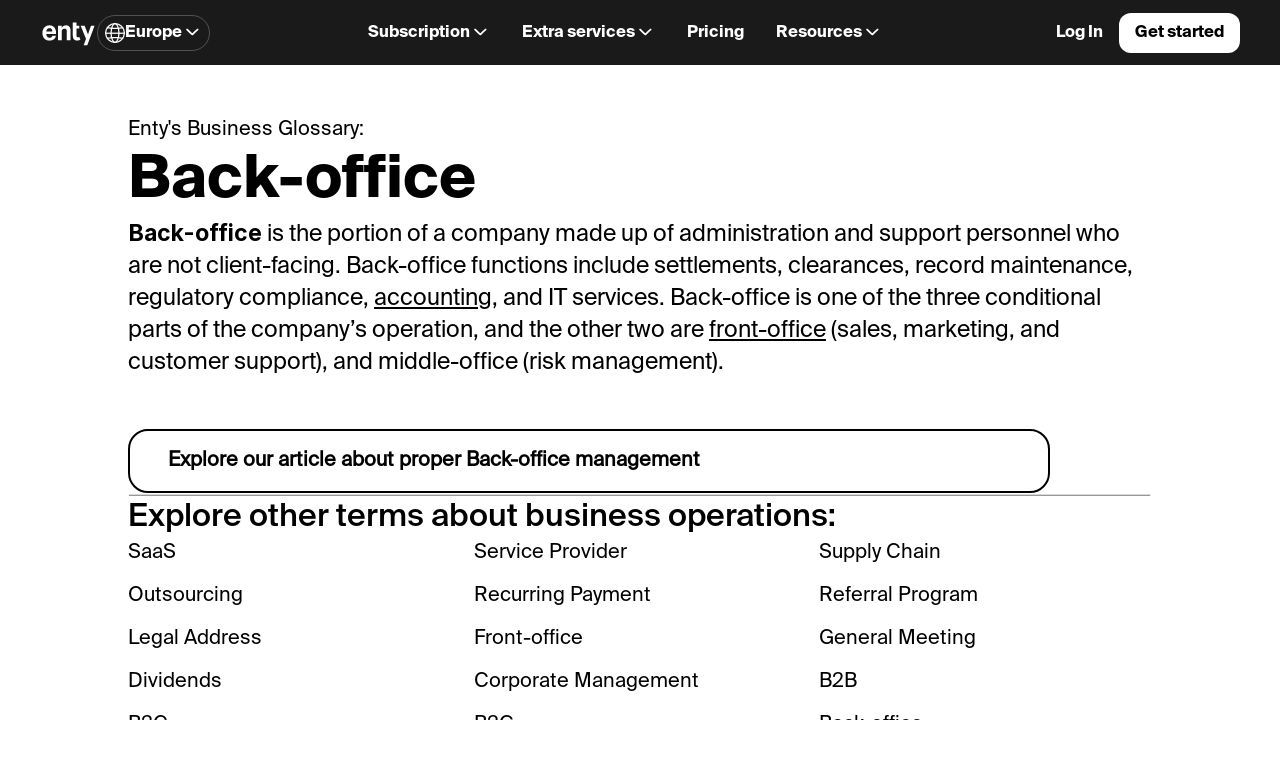

--- FILE ---
content_type: text/html
request_url: https://enty.io/glossary/back-office
body_size: 35835
content:
<!doctype html>
<!-- Made in Framer · framer.com ✨ -->
<!-- Published Jan 15, 2026, 2:19 PM UTC -->
<html lang="en" data-redirect-timezone="1">
<head>
    <meta charset="utf-8">
    
    
    <script>try{if(localStorage.get("__framer_force_showing_editorbar_since")){const n=document.createElement("link");n.rel = "modulepreload";n.href="https://framer.com/edit/init.mjs";document.head.appendChild(n)}}catch(e){}</script>
    <!-- Start of headStart -->
    <!-- Snippet: legacy-headStart -->
<!-- Google Tag Manager -->
<script>(function(w,d,s,l,i){w[l]=w[l]||[];w[l].push({'gtm.start':
new Date().getTime(),event:'gtm.js'});var f=d.getElementsByTagName(s)[0],
j=d.createElement(s),dl=l!='dataLayer'?'&l='+l:'';j.async=true;j.src=
'https://www.googletagmanager.com/gtm.js?id='+i+dl;f.parentNode.insertBefore(j,f);
})(window,document,'script','dataLayer','GTM-TGFRMB2');</script>
<!-- End Google Tag Manager -->

<script src="https://cdn.amplitude.com/script/5c4249aa2931e49a02e587f79b305106.js"></script>

<script>
  window.amplitude.init("5c4249aa2931e49a02e587f79b305106", null, {
    saveEvents: true,
    includeUtm: true,
    includeReferrer: true,
    autocapture: true,
    onInit: () => {
      const identify = new amplitude.Identify();
      identify.setOnce('first landing', window.location.href);
      amplitude.identify(identify);
      console.log("First landing set:", window.location.href);
    }
    });

console.log("amplitude on");
</script>

<script>
document.addEventListener("DOMContentLoaded", () => {
  function setAmplitudeIdentify() {
    if (window.amplitude && window.amplitude.Identify) {
      const identify = new amplitude.Identify();
      identify.setOnce('first landing', window.location.href);
      amplitude.identify(identify);
      console.log("First landing set via separate script:", window.location.href);
    } else {
      console.log("Amplitude SDK not ready, retrying...");
      setTimeout(setAmplitudeIdentify, 500);  // повторить через 500ms
    }
  }

  setAmplitudeIdentify();
});
</script>


<script>
  function getCookie(name) {
    var match = document.cookie.match(RegExp('(?:^|;\\s*)' + name + '=([^;]*)'));
    return match ? match[1] : null;
  }
  document.addEventListener('DOMContentLoaded', () => {
    const url = new URL(window.location);
    const params = new URLSearchParams(url);
    url.searchParams.forEach(function (val, key) {
      if (getCookie(key)) {
        console.log('cookie exists')
      } else {
        document.cookie = `${key}=${val};path=/;domain=.enty.io`
      }
    });
  })
</script>

<meta name="ahrefs-site-verification" content="8f1b221c3d96df15607b97a503083b7321adc16390846e0d201fdd2ef26462ec">

<script>(function(w){w.fpr=w.fpr||function(){w.fpr.q = w.fpr.q||[];w.fpr.q[arguments[0]=='set'?'unshift':'push'](arguments);};})(window);
fpr("init", {cid:"x7kj9iaa"});
fpr("click");
</script>
<script src="https://cdn.firstpromoter.com/fpr.js" async></script>
<!-- SnippetEnd: legacy-headStart -->

    <!-- Snippet: legacy-headStart-ywot6zAgd --><meta name="robots" content="max-image-preview:large">
<html lang="en">
<link rel="alternate" href="https://enty.io/glossary/back-office" hreflang="x-default">
<script type="application/ld+json">
{
  "@context": "http://schema.org/",
  "@type": "Organization",
  "name": "Enty",
  "logo": "https://static.tildacdn.com/tild3162-6134-4634-b566-613832373932/enty-logo-full.svg",
  "url": "https://enty.io/",
  "sameAs": ["https://www.facebook.com/entyhq", "https://instagram.com/enty.europe", "https://www.linkedin.com/company/entyio/"]
}
</script>
<script type="application/ld+json">
{
  "@context": "http://schema.org/",
  "@type": "BreadcrumbList",
  "itemListElement": [
    {
      "@type": "ListItem",
      "position": 1,
      "name": "Main",
      "item": "https://enty.io"
    },
    {
      "@type": "ListItem",
      "position": 2,
      "name": "Glossary",
      "item": "https://enty.io/glossary"
    },
    {
      "@type": "ListItem",
      "position": 3,
      "name": "Back-office",
      "item": "https://enty.io/glossary/back-office"
    }
  ]
}
</script><!-- SnippetEnd: legacy-headStart-ywot6zAgd --></html><!-- End of headStart -->
    <meta name="viewport" content="width=device-width">
    <meta name="generator" content="Framer b2f4b2d">
    <title>Back-office | Enty's Glossary</title>
    <meta name="description" content="Learn more about the Back-office term in Enty's Business Glossary!">
    <meta name="framer-search-index" content="https://framerusercontent.com/sites/ZBguBt1ESVP2kFtMB0XtJ/searchIndex-T1z9e07B03OE.json">
    <meta name="framer-search-index-fallback" content="https://framerusercontent.com/sites/ZBguBt1ESVP2kFtMB0XtJ/searchIndex-zYCaaM0MSBub.json">
    <link href="https://framerusercontent.com/images/gIkskroQKk5NvHhlGMq933aKNc.png" rel="icon" media="(prefers-color-scheme: light)">
    <link href="https://framerusercontent.com/images/gIkskroQKk5NvHhlGMq933aKNc.png" rel="icon" media="(prefers-color-scheme: dark)">
    <!-- Open Graph / Facebook -->
    <meta property="og:type" content="website">
    <meta property="og:title" content="Back-office | Enty's Glossary">
    <meta property="og:description" content="Learn more about the Back-office term in Enty's Business Glossary!">
    <meta property="og:image" content="https://framerusercontent.com/assets/r2PDH11kr2d0YmLyElKhlT5lU.png">
    <!-- Twitter -->
    <meta name="twitter:card" content="summary_large_image">
    <meta name="twitter:title" content="Back-office | Enty's Glossary">
    <meta name="twitter:description" content="Learn more about the Back-office term in Enty's Business Glossary!">
    <meta name="twitter:image" content="https://framerusercontent.com/assets/r2PDH11kr2d0YmLyElKhlT5lU.png">
    
    <style data-framer-font-css>/* cyrillic-ext */
@font-face {
  font-family: 'Manrope';
  font-style: normal;
  font-weight: 600;
  font-display: swap;
  src: url(https://fonts.gstatic.com/s/manrope/v20/xn7_YHE41ni1AdIRqAuZuw1Bx9mbZk4jE9_P-bnBeA.woff2) format('woff2');
  unicode-range: U+0460-052F, U+1C80-1C8A, U+20B4, U+2DE0-2DFF, U+A640-A69F, U+FE2E-FE2F;
}
/* cyrillic */
@font-face {
  font-family: 'Manrope';
  font-style: normal;
  font-weight: 600;
  font-display: swap;
  src: url(https://fonts.gstatic.com/s/manrope/v20/xn7_YHE41ni1AdIRqAuZuw1Bx9mbZk4jE9_G-bnBeA.woff2) format('woff2');
  unicode-range: U+0301, U+0400-045F, U+0490-0491, U+04B0-04B1, U+2116;
}
/* greek */
@font-face {
  font-family: 'Manrope';
  font-style: normal;
  font-weight: 600;
  font-display: swap;
  src: url(https://fonts.gstatic.com/s/manrope/v20/xn7_YHE41ni1AdIRqAuZuw1Bx9mbZk4jE9_B-bnBeA.woff2) format('woff2');
  unicode-range: U+0370-0377, U+037A-037F, U+0384-038A, U+038C, U+038E-03A1, U+03A3-03FF;
}
/* vietnamese */
@font-face {
  font-family: 'Manrope';
  font-style: normal;
  font-weight: 600;
  font-display: swap;
  src: url(https://fonts.gstatic.com/s/manrope/v20/xn7_YHE41ni1AdIRqAuZuw1Bx9mbZk4jE9_N-bnBeA.woff2) format('woff2');
  unicode-range: U+0102-0103, U+0110-0111, U+0128-0129, U+0168-0169, U+01A0-01A1, U+01AF-01B0, U+0300-0301, U+0303-0304, U+0308-0309, U+0323, U+0329, U+1EA0-1EF9, U+20AB;
}
/* latin-ext */
@font-face {
  font-family: 'Manrope';
  font-style: normal;
  font-weight: 600;
  font-display: swap;
  src: url(https://fonts.gstatic.com/s/manrope/v20/xn7_YHE41ni1AdIRqAuZuw1Bx9mbZk4jE9_M-bnBeA.woff2) format('woff2');
  unicode-range: U+0100-02BA, U+02BD-02C5, U+02C7-02CC, U+02CE-02D7, U+02DD-02FF, U+0304, U+0308, U+0329, U+1D00-1DBF, U+1E00-1E9F, U+1EF2-1EFF, U+2020, U+20A0-20AB, U+20AD-20C0, U+2113, U+2C60-2C7F, U+A720-A7FF;
}
/* latin */
@font-face {
  font-family: 'Manrope';
  font-style: normal;
  font-weight: 600;
  font-display: swap;
  src: url(https://fonts.gstatic.com/s/manrope/v20/xn7_YHE41ni1AdIRqAuZuw1Bx9mbZk4jE9_C-bk.woff2) format('woff2');
  unicode-range: U+0000-00FF, U+0131, U+0152-0153, U+02BB-02BC, U+02C6, U+02DA, U+02DC, U+0304, U+0308, U+0329, U+2000-206F, U+20AC, U+2122, U+2191, U+2193, U+2212, U+2215, U+FEFF, U+FFFD;
}
/* cyrillic-ext */
@font-face {
  font-family: 'Fragment Mono';
  font-style: normal;
  font-weight: 400;
  src: url(https://fonts.gstatic.com/s/fragmentmono/v6/4iCr6K5wfMRRjxp0DA6-2CLnB45HhrUI.woff2) format('woff2');
  unicode-range: U+0460-052F, U+1C80-1C8A, U+20B4, U+2DE0-2DFF, U+A640-A69F, U+FE2E-FE2F;
}
/* latin-ext */
@font-face {
  font-family: 'Fragment Mono';
  font-style: normal;
  font-weight: 400;
  src: url(https://fonts.gstatic.com/s/fragmentmono/v6/4iCr6K5wfMRRjxp0DA6-2CLnB41HhrUI.woff2) format('woff2');
  unicode-range: U+0100-02BA, U+02BD-02C5, U+02C7-02CC, U+02CE-02D7, U+02DD-02FF, U+0304, U+0308, U+0329, U+1D00-1DBF, U+1E00-1E9F, U+1EF2-1EFF, U+2020, U+20A0-20AB, U+20AD-20C0, U+2113, U+2C60-2C7F, U+A720-A7FF;
}
/* latin */
@font-face {
  font-family: 'Fragment Mono';
  font-style: normal;
  font-weight: 400;
  src: url(https://fonts.gstatic.com/s/fragmentmono/v6/4iCr6K5wfMRRjxp0DA6-2CLnB4NHhg.woff2) format('woff2');
  unicode-range: U+0000-00FF, U+0131, U+0152-0153, U+02BB-02BC, U+02C6, U+02DA, U+02DC, U+0304, U+0308, U+0329, U+2000-206F, U+20AC, U+2122, U+2191, U+2193, U+2212, U+2215, U+FEFF, U+FFFD;
}

@font-face { font-family: "Suisse Int'l Regular"; src: url("https://framerusercontent.com/assets/L3CN4MLCZQeuh9BjpUboN92cIXE.woff2"); font-display: swap; font-style: normal; font-weight: 400 }
@font-face { font-family: "Suisse Int'l Bold"; src: url("https://framerusercontent.com/assets/4EnJnLF2c4HSDojAV3AMXjOd78.woff2"); font-display: swap; font-style: normal; font-weight: 700 }
@font-face { font-family: "Suisse Int'l Semi Bold"; src: url("https://framerusercontent.com/assets/1hjQNHJFGTyl9xNHER8Kk9vLGk.woff2"); font-display: swap }
@font-face { font-family: "Suisse Int'l Bold"; src: url("https://framerusercontent.com/assets/4EnJnLF2c4HSDojAV3AMXjOd78.woff2"); font-display: swap }
@font-face { font-family: "Suisse Int'l Regular"; src: url("https://framerusercontent.com/assets/L3CN4MLCZQeuh9BjpUboN92cIXE.woff2"); font-display: swap }
@font-face { font-family: "Suisse Int'l Semi Bold"; src: url("https://framerusercontent.com/assets/1hjQNHJFGTyl9xNHER8Kk9vLGk.woff2"); font-display: swap; font-style: normal; font-weight: 600 }
@font-face { font-family: "Suisse Int'l Medium"; src: url("https://framerusercontent.com/assets/do6kPKhFKFxVqY3xfYZQwHKzcY.woff2"); font-display: swap }
@font-face { font-family: "Suisse Int'l Medium"; src: url("https://framerusercontent.com/assets/do6kPKhFKFxVqY3xfYZQwHKzcY.woff2"); font-display: swap; font-style: normal; font-weight: 500 }
@font-face { font-family: "Inter"; src: url("https://framerusercontent.com/assets/5vvr9Vy74if2I6bQbJvbw7SY1pQ.woff2"); font-display: swap; font-style: normal; font-weight: 400; unicode-range: U+0460-052F, U+1C80-1C88, U+20B4, U+2DE0-2DFF, U+A640-A69F, U+FE2E-FE2F }
@font-face { font-family: "Inter"; src: url("https://framerusercontent.com/assets/EOr0mi4hNtlgWNn9if640EZzXCo.woff2"); font-display: swap; font-style: normal; font-weight: 400; unicode-range: U+0301, U+0400-045F, U+0490-0491, U+04B0-04B1, U+2116 }
@font-face { font-family: "Inter"; src: url("https://framerusercontent.com/assets/Y9k9QrlZAqio88Klkmbd8VoMQc.woff2"); font-display: swap; font-style: normal; font-weight: 400; unicode-range: U+1F00-1FFF }
@font-face { font-family: "Inter"; src: url("https://framerusercontent.com/assets/OYrD2tBIBPvoJXiIHnLoOXnY9M.woff2"); font-display: swap; font-style: normal; font-weight: 400; unicode-range: U+0370-03FF }
@font-face { font-family: "Inter"; src: url("https://framerusercontent.com/assets/JeYwfuaPfZHQhEG8U5gtPDZ7WQ.woff2"); font-display: swap; font-style: normal; font-weight: 400; unicode-range: U+0100-024F, U+0259, U+1E00-1EFF, U+2020, U+20A0-20AB, U+20AD-20CF, U+2113, U+2C60-2C7F, U+A720-A7FF }
@font-face { font-family: "Inter"; src: url("https://framerusercontent.com/assets/GrgcKwrN6d3Uz8EwcLHZxwEfC4.woff2"); font-display: swap; font-style: normal; font-weight: 400; unicode-range: U+0000-00FF, U+0131, U+0152-0153, U+02BB-02BC, U+02C6, U+02DA, U+02DC, U+2000-206F, U+2070, U+2074-207E, U+2080-208E, U+20AC, U+2122, U+2191, U+2193, U+2212, U+2215, U+FEFF, U+FFFD }
@font-face { font-family: "Inter"; src: url("https://framerusercontent.com/assets/b6Y37FthZeALduNqHicBT6FutY.woff2"); font-display: swap; font-style: normal; font-weight: 400; unicode-range: U+0102-0103, U+0110-0111, U+0128-0129, U+0168-0169, U+01A0-01A1, U+01AF-01B0, U+1EA0-1EF9, U+20AB }
@font-face { font-family: "Inter"; src: url("https://framerusercontent.com/assets/vQyevYAyHtARFwPqUzQGpnDs.woff2"); font-display: swap; font-style: normal; font-weight: 400; unicode-range: U+0000-00FF, U+0131, U+0152-0153, U+02BB-02BC, U+02C6, U+02DA, U+02DC, U+2000-206F, U+2074, U+20AC, U+2122, U+2191, U+2193, U+2212, U+2215, U+FEFF, U+FFFD }
@font-face { font-family: "Inter"; src: url("https://framerusercontent.com/assets/DpPBYI0sL4fYLgAkX8KXOPVt7c.woff2"); font-display: swap; font-style: normal; font-weight: 700; unicode-range: U+0460-052F, U+1C80-1C88, U+20B4, U+2DE0-2DFF, U+A640-A69F, U+FE2E-FE2F }
@font-face { font-family: "Inter"; src: url("https://framerusercontent.com/assets/4RAEQdEOrcnDkhHiiCbJOw92Lk.woff2"); font-display: swap; font-style: normal; font-weight: 700; unicode-range: U+0301, U+0400-045F, U+0490-0491, U+04B0-04B1, U+2116 }
@font-face { font-family: "Inter"; src: url("https://framerusercontent.com/assets/1K3W8DizY3v4emK8Mb08YHxTbs.woff2"); font-display: swap; font-style: normal; font-weight: 700; unicode-range: U+1F00-1FFF }
@font-face { font-family: "Inter"; src: url("https://framerusercontent.com/assets/tUSCtfYVM1I1IchuyCwz9gDdQ.woff2"); font-display: swap; font-style: normal; font-weight: 700; unicode-range: U+0370-03FF }
@font-face { font-family: "Inter"; src: url("https://framerusercontent.com/assets/VgYFWiwsAC5OYxAycRXXvhze58.woff2"); font-display: swap; font-style: normal; font-weight: 700; unicode-range: U+0100-024F, U+0259, U+1E00-1EFF, U+2020, U+20A0-20AB, U+20AD-20CF, U+2113, U+2C60-2C7F, U+A720-A7FF }
@font-face { font-family: "Inter"; src: url("https://framerusercontent.com/assets/DXD0Q7LSl7HEvDzucnyLnGBHM.woff2"); font-display: swap; font-style: normal; font-weight: 700; unicode-range: U+0000-00FF, U+0131, U+0152-0153, U+02BB-02BC, U+02C6, U+02DA, U+02DC, U+2000-206F, U+2074, U+20AC, U+2122, U+2191, U+2193, U+2212, U+2215, U+FEFF, U+FFFD }
@font-face { font-family: "Inter"; src: url("https://framerusercontent.com/assets/GIryZETIX4IFypco5pYZONKhJIo.woff2"); font-display: swap; font-style: normal; font-weight: 700; unicode-range: U+0102-0103, U+0110-0111, U+0128-0129, U+0168-0169, U+01A0-01A1, U+01AF-01B0, U+1EA0-1EF9, U+20AB }
@font-face { font-family: "Inter"; src: url("https://framerusercontent.com/assets/syRNPWzAMIrcJ3wIlPIP43KjQs.woff2"); font-display: swap; font-style: normal; font-weight: 700; unicode-range: U+0000-00FF, U+0131, U+0152-0153, U+02BB-02BC, U+02C6, U+02DA, U+02DC, U+2000-206F, U+2070, U+2074-207E, U+2080-208E, U+20AC, U+2122, U+2191, U+2193, U+2212, U+2215, U+FEFF, U+FFFD }
@font-face { font-family: "Inter"; src: url("https://framerusercontent.com/assets/hyOgCu0Xnghbimh0pE8QTvtt2AU.woff2"); font-display: swap; font-style: normal; font-weight: 600; unicode-range: U+0460-052F, U+1C80-1C88, U+20B4, U+2DE0-2DFF, U+A640-A69F, U+FE2E-FE2F }
@font-face { font-family: "Inter"; src: url("https://framerusercontent.com/assets/NeGmSOXrPBfEFIy5YZeHq17LEDA.woff2"); font-display: swap; font-style: normal; font-weight: 600; unicode-range: U+0301, U+0400-045F, U+0490-0491, U+04B0-04B1, U+2116 }
@font-face { font-family: "Inter"; src: url("https://framerusercontent.com/assets/oYaAX5himiTPYuN8vLWnqBbfD2s.woff2"); font-display: swap; font-style: normal; font-weight: 600; unicode-range: U+1F00-1FFF }
@font-face { font-family: "Inter"; src: url("https://framerusercontent.com/assets/lEJLP4R0yuCaMCjSXYHtJw72M.woff2"); font-display: swap; font-style: normal; font-weight: 600; unicode-range: U+0370-03FF }
@font-face { font-family: "Inter"; src: url("https://framerusercontent.com/assets/cRJyLNuTJR5jbyKzGi33wU9cqIQ.woff2"); font-display: swap; font-style: normal; font-weight: 600; unicode-range: U+0100-024F, U+0259, U+1E00-1EFF, U+2020, U+20A0-20AB, U+20AD-20CF, U+2113, U+2C60-2C7F, U+A720-A7FF }
@font-face { font-family: "Inter"; src: url("https://framerusercontent.com/assets/1ZFS7N918ojhhd0nQWdj3jz4w.woff2"); font-display: swap; font-style: normal; font-weight: 600; unicode-range: U+0000-00FF, U+0131, U+0152-0153, U+02BB-02BC, U+02C6, U+02DA, U+02DC, U+2000-206F, U+2074, U+20AC, U+2122, U+2191, U+2193, U+2212, U+2215, U+FEFF, U+FFFD }
@font-face { font-family: "Inter"; src: url("https://framerusercontent.com/assets/A0Wcc7NgXMjUuFdquHDrIZpzZw0.woff2"); font-display: swap; font-style: normal; font-weight: 600; unicode-range: U+0102-0103, U+0110-0111, U+0128-0129, U+0168-0169, U+01A0-01A1, U+01AF-01B0, U+1EA0-1EF9, U+20AB }
@font-face { font-family: "Inter"; src: url("https://framerusercontent.com/assets/CfMzU8w2e7tHgF4T4rATMPuWosA.woff2"); font-display: swap; font-style: italic; font-weight: 400; unicode-range: U+0460-052F, U+1C80-1C88, U+20B4, U+2DE0-2DFF, U+A640-A69F, U+FE2E-FE2F }
@font-face { font-family: "Inter"; src: url("https://framerusercontent.com/assets/867QObYax8ANsfX4TGEVU9YiCM.woff2"); font-display: swap; font-style: italic; font-weight: 400; unicode-range: U+0301, U+0400-045F, U+0490-0491, U+04B0-04B1, U+2116 }
@font-face { font-family: "Inter"; src: url("https://framerusercontent.com/assets/Oyn2ZbENFdnW7mt2Lzjk1h9Zb9k.woff2"); font-display: swap; font-style: italic; font-weight: 400; unicode-range: U+1F00-1FFF }
@font-face { font-family: "Inter"; src: url("https://framerusercontent.com/assets/cdAe8hgZ1cMyLu9g005pAW3xMo.woff2"); font-display: swap; font-style: italic; font-weight: 400; unicode-range: U+0370-03FF }
@font-face { font-family: "Inter"; src: url("https://framerusercontent.com/assets/DOfvtmE1UplCq161m6Hj8CSQYg.woff2"); font-display: swap; font-style: italic; font-weight: 400; unicode-range: U+0100-024F, U+0259, U+1E00-1EFF, U+2020, U+20A0-20AB, U+20AD-20CF, U+2113, U+2C60-2C7F, U+A720-A7FF }
@font-face { font-family: "Inter"; src: url("https://framerusercontent.com/assets/vFzuJY0c65av44uhEKB6vyjFMg.woff2"); font-display: swap; font-style: italic; font-weight: 400; unicode-range: U+0000-00FF, U+0131, U+0152-0153, U+02BB-02BC, U+02C6, U+02DA, U+02DC, U+2000-206F, U+2074, U+20AC, U+2122, U+2191, U+2193, U+2212, U+2215, U+FEFF, U+FFFD }
@font-face { font-family: "Inter"; src: url("https://framerusercontent.com/assets/tKtBcDnBMevsEEJKdNGhhkLzYo.woff2"); font-display: swap; font-style: italic; font-weight: 400; unicode-range: U+0102-0103, U+0110-0111, U+0128-0129, U+0168-0169, U+01A0-01A1, U+01AF-01B0, U+1EA0-1EF9, U+20AB }
@font-face { font-family: "Inter"; src: url("https://framerusercontent.com/assets/H89BbHkbHDzlxZzxi8uPzTsp90.woff2"); font-display: swap; font-style: italic; font-weight: 700; unicode-range: U+0460-052F, U+1C80-1C88, U+20B4, U+2DE0-2DFF, U+A640-A69F, U+FE2E-FE2F }
@font-face { font-family: "Inter"; src: url("https://framerusercontent.com/assets/u6gJwDuwB143kpNK1T1MDKDWkMc.woff2"); font-display: swap; font-style: italic; font-weight: 700; unicode-range: U+0301, U+0400-045F, U+0490-0491, U+04B0-04B1, U+2116 }
@font-face { font-family: "Inter"; src: url("https://framerusercontent.com/assets/43sJ6MfOPh1LCJt46OvyDuSbA6o.woff2"); font-display: swap; font-style: italic; font-weight: 700; unicode-range: U+1F00-1FFF }
@font-face { font-family: "Inter"; src: url("https://framerusercontent.com/assets/wccHG0r4gBDAIRhfHiOlq6oEkqw.woff2"); font-display: swap; font-style: italic; font-weight: 700; unicode-range: U+0370-03FF }
@font-face { font-family: "Inter"; src: url("https://framerusercontent.com/assets/WZ367JPwf9bRW6LdTHN8rXgSjw.woff2"); font-display: swap; font-style: italic; font-weight: 700; unicode-range: U+0100-024F, U+0259, U+1E00-1EFF, U+2020, U+20A0-20AB, U+20AD-20CF, U+2113, U+2C60-2C7F, U+A720-A7FF }
@font-face { font-family: "Inter"; src: url("https://framerusercontent.com/assets/QxmhnWTzLtyjIiZcfaLIJ8EFBXU.woff2"); font-display: swap; font-style: italic; font-weight: 700; unicode-range: U+0000-00FF, U+0131, U+0152-0153, U+02BB-02BC, U+02C6, U+02DA, U+02DC, U+2000-206F, U+2074, U+20AC, U+2122, U+2191, U+2193, U+2212, U+2215, U+FEFF, U+FFFD }
@font-face { font-family: "Inter"; src: url("https://framerusercontent.com/assets/2A4Xx7CngadFGlVV4xrO06OBHY.woff2"); font-display: swap; font-style: italic; font-weight: 700; unicode-range: U+0102-0103, U+0110-0111, U+0128-0129, U+0168-0169, U+01A0-01A1, U+01AF-01B0, U+1EA0-1EF9, U+20AB }
@font-face { font-family: "Inter"; src: url("https://framerusercontent.com/assets/vxBnBhH8768IFAXAb4Qf6wQHKs.woff2"); font-display: swap; font-style: italic; font-weight: 600; unicode-range: U+0460-052F, U+1C80-1C88, U+20B4, U+2DE0-2DFF, U+A640-A69F, U+FE2E-FE2F }
@font-face { font-family: "Inter"; src: url("https://framerusercontent.com/assets/zSsEuoJdh8mcFVk976C05ZfQr8.woff2"); font-display: swap; font-style: italic; font-weight: 600; unicode-range: U+0301, U+0400-045F, U+0490-0491, U+04B0-04B1, U+2116 }
@font-face { font-family: "Inter"; src: url("https://framerusercontent.com/assets/b8ezwLrN7h2AUoPEENcsTMVJ0.woff2"); font-display: swap; font-style: italic; font-weight: 600; unicode-range: U+1F00-1FFF }
@font-face { font-family: "Inter"; src: url("https://framerusercontent.com/assets/mvNEIBLyHbscgHtwfsByjXUz3XY.woff2"); font-display: swap; font-style: italic; font-weight: 600; unicode-range: U+0370-03FF }
@font-face { font-family: "Inter"; src: url("https://framerusercontent.com/assets/6FI2EneKzM3qBy5foOZXey7coCA.woff2"); font-display: swap; font-style: italic; font-weight: 600; unicode-range: U+0100-024F, U+0259, U+1E00-1EFF, U+2020, U+20A0-20AB, U+20AD-20CF, U+2113, U+2C60-2C7F, U+A720-A7FF }
@font-face { font-family: "Inter"; src: url("https://framerusercontent.com/assets/qrVgiXNd6RuQjETYQiVQ9nqCk.woff2"); font-display: swap; font-style: italic; font-weight: 600; unicode-range: U+0000-00FF, U+0131, U+0152-0153, U+02BB-02BC, U+02C6, U+02DA, U+02DC, U+2000-206F, U+2074, U+20AC, U+2122, U+2191, U+2193, U+2212, U+2215, U+FEFF, U+FFFD }
@font-face { font-family: "Inter"; src: url("https://framerusercontent.com/assets/NHHeAKJVP0ZWHk5YZnQQChIsBM.woff2"); font-display: swap; font-style: italic; font-weight: 600; unicode-range: U+0102-0103, U+0110-0111, U+0128-0129, U+0168-0169, U+01A0-01A1, U+01AF-01B0, U+1EA0-1EF9, U+20AB }
@font-face { font-family: "Manrope Placeholder"; src: local("Arial"); ascent-override: 102.74%; descent-override: 28.91%; line-gap-override: 0.00%; size-adjust: 103.76% }
@font-face { font-family: "Suisse Int'l Regular Placeholder"; src: local("Arial"); ascent-override: 95.68%; descent-override: 30.18%; line-gap-override: 0.00%; size-adjust: 103.05% }
@font-face { font-family: "Suisse Int'l Bold Placeholder"; src: local("Arial"); ascent-override: 87.82%; descent-override: 27.70%; line-gap-override: 0.00%; size-adjust: 112.28% }
@font-face { font-family: "Suisse Int'l Semi Bold Placeholder"; src: local("Arial"); ascent-override: 92.57%; descent-override: 29.20%; line-gap-override: 0.00%; size-adjust: 106.51% }
@font-face { font-family: "Suisse Int'l Medium Placeholder"; src: local("Arial"); ascent-override: 94.03%; descent-override: 29.66%; line-gap-override: 0.00%; size-adjust: 104.86% }
@font-face { font-family: "Inter Placeholder"; src: local("Arial"); ascent-override: 89.79%; descent-override: 22.36%; line-gap-override: 0.00%; size-adjust: 107.89% }</style>
    <link href="https://fonts.gstatic.com" rel="preconnect" crossorigin>
    <link rel="canonical" href="https://enty.io/glossary/back-office"><meta property="og:url" content="https://enty.io/glossary/back-office"><style data-framer-breakpoint-css>@media(min-width: 1200px){.hidden-19l0oom{display:none!important}}@media(min-width: 810px) and (max-width: 1199px){.hidden-zpp6ue{display:none!important}}@media(max-width: 809px){.hidden-ioc3km{display:none!important}}</style><style data-framer-css-ssr-minified data-framer-components="framer-lib-cursors-host framer-NFaQL PropertyOverrides framer-vaQRk framer-lib-combinedCSSRules framer-LLdCz framer-0DNFF framer-W1C36 framer-AZd97 framer-zkYyS">html,body,#main{box-sizing:border-box;margin:0;padding:0}:root{-webkit-font-smoothing:antialiased;-moz-osx-font-smoothing:grayscale}*{box-sizing:border-box;-webkit-font-smoothing:inherit}h1,h2,h3,h4,h5,h6,p,figure{margin:0}body,input,textarea,select,button{font-family:sans-serif;font-size:12px}body{--token-ae43d30d-7c76-4e1c-9c12-516f57479270:#fff;--token-d3db539b-7bb3-4d06-83b4-7290b6937c73:#ffffffa3;--token-ee2e2ddf-0c91-45f1-87c9-3c85d2490b8f:#000;--token-92d45275-be35-470d-b5c0-ac5954aaf724:#000c;--token-2a806baa-9160-4a8d-9aea-a195c1c37be9:#fff;--token-ee43df50-f393-4d2c-a450-7ea255786bae:#000;--token-f6652890-9ed8-44f6-a150-a50ba149b8f4:#ffffff29;--token-d1f9b073-3149-4d7a-84a7-0e169f731045:#0000000f;--token-36de9a6d-9fc5-4ac5-b49e-4a2a597f81fd:#fff;--token-e8366499-2d58-4128-8799-ba9b4fd67243:#000;--token-a5d1e400-d35b-4bd3-8e29-ff225df5f672:#1b1a1a;--token-23ee13b1-54d7-4f10-a5dd-78a7b5bc651d:#f4f4f4;--token-1f259933-d176-4ca6-8d55-6536c8f7d4cc:#ffffff14;--token-7afd1dae-7eaa-4b10-9cf2-a35f0e578406:#f9fac4;--token-90f58cba-c41a-4f44-83c2-480dcba3449b:#caffdc;--token-e014b1c4-62ea-4389-9b2a-5662614d06a4:#c1f1ff;--token-f6396dbb-68bd-4e46-a28c-757928a9ca86:#fedee8;--token-b0029c66-674c-47c1-88db-0b18ee75afa3:#e8ccff;--token-27367e14-d5fb-4033-9cfb-e2c48c31d053:#ededed;--token-0376ebef-01bf-4ce5-b289-a8633ec5994c:#51b4bc;--token-70732ae1-39dd-4007-b522-0e2731899cb8:#8072e0;--token-d4948e85-acd6-4ee0-95f8-1d5294605167:#bc7ed2;--token-289292c0-b3d0-4039-b71d-f1e9384e44b6:#ef9765;--token-77575441-fc9f-4611-9c3f-b1076c21955e:#3aa53e;--token-39e5f888-377a-4603-8aa2-6a553fd1e029:#ff574c;--token-7e27c6e0-cbf7-4d16-92ee-3643e524c254:#1a1a1a;--framer-will-change-override:none}@supports (background:-webkit-named-image(i)) and (not (grid-template-rows:subgrid)){body{--framer-will-change-override:transform}}@supports (background:-webkit-named-image(i)) and (not (position-area:top right)){body{--framer-will-change-filter-override:filter}}[data-framer-component-type=Text] div div span,[data-framer-component-type=Text] a div span,[data-framer-component-type=Text] span span span,[data-framer-component-type=Text] p span span,[data-framer-component-type=Text] h1 span span,[data-framer-component-type=Text] h2 span span,[data-framer-component-type=Text] h3 span span,[data-framer-component-type=Text] h4 span span,[data-framer-component-type=Text] h5 span span,[data-framer-component-type=Text] h6 span span,[data-framer-component-type=Text] a{font-family:var(--font-family);font-style:var(--font-style);font-weight:min(calc(var(--framer-font-weight-increase,0) + var(--font-weight,400)),900);color:var(--text-color);letter-spacing:var(--letter-spacing);font-size:var(--font-size);text-transform:var(--text-transform);--text-decoration:var(--framer-text-decoration-style,solid)var(--framer-text-decoration,none)var(--framer-text-decoration-color,currentcolor)var(--framer-text-decoration-thickness,auto);--text-decoration-skip-ink:var(--framer-text-decoration-skip-ink);--text-underline-offset:var(--framer-text-decoration-offset);line-height:var(--line-height);--font-family:var(--framer-font-family);--font-style:var(--framer-font-style);--font-weight:var(--framer-font-weight);--text-color:var(--framer-text-color);--letter-spacing:var(--framer-letter-spacing);--font-size:var(--framer-font-size);--text-transform:var(--framer-text-transform);--line-height:var(--framer-line-height)}@supports not (color:color(display-p3 1 1 1)){p.framer-text,div.framer-text,h1.framer-text,h2.framer-text,h3.framer-text,h4.framer-text,h5.framer-text,h6.framer-text,li.framer-text,ol.framer-text,ul.framer-text,span.framer-text:not([data-text-fill]){color:var(--framer-blockquote-text-color-rgb,var(--framer-blockquote-text-color,var(--framer-text-color-rgb,var(--framer-text-color,#000))));-webkit-text-stroke-color:var(--framer-text-stroke-color-rgb,var(--framer-text-stroke-color,initial))}mark.framer-text{background-color:var(--framer-blockquote-text-background-color-rgb,var(--framer-blockquote-text-background-color,var(--framer-text-background-color-rgb,var(--framer-text-background-color,initial))))}}@supports not (color:color(display-p3 1 1 1)){code.framer-text,code.framer-text span.framer-text:not([data-text-fill]){color:var(--framer-blockquote-text-color-rgb,var(--framer-blockquote-text-color,var(--framer-code-text-color-rgb,var(--framer-code-text-color,var(--framer-text-color-rgb,var(--framer-text-color,#000))))))}}@supports not (color:color(display-p3 1 1 1)){a.framer-text,span.framer-text[data-nested-link]{color:var(--framer-blockquote-text-color-rgb,var(--framer-blockquote-text-color,var(--framer-link-text-color-rgb,var(--framer-link-text-color,var(--framer-text-color-rgb,var(--framer-text-color,#000))))));background-color:var(--framer-link-text-background-color-rgb,var(--framer-link-text-background-color,initial));-webkit-text-decoration-color:var(--framer-link-text-decoration-color-rgb,var(--framer-link-text-decoration-color,var(--framer-text-decoration-color-rgb,var(--framer-text-decoration-color,currentcolor))));text-decoration-color:var(--framer-link-text-decoration-color-rgb,var(--framer-link-text-decoration-color,var(--framer-text-decoration-color-rgb,var(--framer-text-decoration-color,currentcolor))))}}@supports not (color:color(display-p3 1 1 1)){code.framer-text a.framer-text,code.framer-text a.framer-text span.framer-text:not([data-text-fill]),code.framer-text span.framer-text[data-nested-link],code.framer-text span.framer-text[data-nested-link] span.framer-text:not([data-text-fill]){color:var(--framer-blockquote-text-color-rgb,var(--framer-blockquote-text-color,var(--framer-link-text-color-rgb,var(--framer-link-text-color,var(--framer-code-text-color-rgb,var(--framer-code-text-color,var(--framer-text-color-rgb,var(--framer-text-color,#000))))))))}}@supports not (color:color(display-p3 1 1 1)){a.framer-text:hover,span.framer-text[data-nested-link]:hover{color:var(--framer-link-hover-text-color-rgb,var(--framer-link-hover-text-color,var(--framer-blockquote-text-color-rgb,var(--framer-blockquote-text-color,var(--framer-link-text-color-rgb,var(--framer-link-text-color,var(--framer-text-color-rgb,var(--framer-text-color,#000))))))));background-color:var(--framer-link-hover-text-background-color-rgb,var(--framer-link-hover-text-background-color,var(--framer-link-text-background-color-rgb,var(--framer-link-text-background-color,var(--framer-text-background-color-rgb,var(--framer-text-background-color,initial))))));-webkit-text-decoration-color:var(--framer-link-hover-text-decoration-color-rgb,var(--framer-link-hover-text-decoration-color,var(--framer-link-text-decoration-color-rgb,var(--framer-link-text-decoration-color,var(--framer-text-decoration-color-rgb,var(--framer-text-decoration-color,currentcolor))))));text-decoration-color:var(--framer-link-hover-text-decoration-color-rgb,var(--framer-link-hover-text-decoration-color,var(--framer-link-text-decoration-color-rgb,var(--framer-link-text-decoration-color,var(--framer-text-decoration-color-rgb,var(--framer-text-decoration-color,currentcolor))))))}}@supports not (color:color(display-p3 1 1 1)){code.framer-text a.framer-text:hover,code.framer-text span.framer-text[data-nested-link]:hover{color:var(--framer-link-hover-text-color-rgb,var(--framer-link-hover-text-color,var(--framer-blockquote-text-color-rgb,var(--framer-blockquote-text-color,var(--framer-link-text-color-rgb,var(--framer-link-text-color,var(--framer-code-text-color-rgb,var(--framer-code-text-color,var(--framer-text-color-rgb,var(--framer-text-color,#000))))))))))}}@supports not (color:color(display-p3 1 1 1)){a.framer-text[data-framer-page-link-current],span.framer-text[data-framer-page-link-current]{color:var(--framer-link-current-text-color-rgb,var(--framer-link-current-text-color,var(--framer-link-text-color-rgb,var(--framer-link-text-color,var(--framer-text-color-rgb,var(--framer-text-color,#000))))));background-color:var(--framer-link-current-text-background-color-rgb,var(--framer-link-current-text-background-color,var(--framer-link-text-background-color-rgb,var(--framer-link-text-background-color,var(--framer-text-background-color-rgb,var(--framer-text-background-color,initial))))));-webkit-text-decoration-color:var(--framer-link-current-text-decoration-color-rgb,var(--framer-link-current-text-decoration-color,var(--framer-link-text-decoration-color-rgb,var(--framer-link-text-decoration-color,var(--framer-text-decoration-color-rgb,var(--framer-text-decoration-color,currentcolor))))));text-decoration-color:var(--framer-link-current-text-decoration-color-rgb,var(--framer-link-current-text-decoration-color,var(--framer-link-text-decoration-color-rgb,var(--framer-link-text-decoration-color,var(--framer-text-decoration-color-rgb,var(--framer-text-decoration-color,currentcolor))))))}}@supports not (color:color(display-p3 1 1 1)){code.framer-text a.framer-text[data-framer-page-link-current],code.framer-text a.framer-text[data-framer-page-link-current] span.framer-text:not([data-text-fill]),code.framer-text span.framer-text[data-framer-page-link-current],code.framer-text span.framer-text[data-framer-page-link-current] span.framer-text:not([data-text-fill]){color:var(--framer-link-current-text-color-rgb,var(--framer-link-current-text-color,var(--framer-link-text-color-rgb,var(--framer-link-text-color,var(--framer-code-text-color-rgb,var(--framer-code-text-color,var(--framer-text-color-rgb,var(--framer-text-color,#000))))))));background-color:var(--framer-link-current-text-background-color-rgb,var(--framer-link-current-text-background-color,var(--framer-link-text-background-color-rgb,var(--framer-link-text-background-color,var(--framer-text-background-color-rgb,var(--framer-text-background-color,initial))))))}}@supports not (color:color(display-p3 1 1 1)){a.framer-text[data-framer-page-link-current]:hover,span.framer-text[data-framer-page-link-current]:hover{color:var(--framer-link-hover-text-color-rgb,var(--framer-link-hover-text-color,var(--framer-link-current-text-color-rgb,var(--framer-link-current-text-color,var(--framer-link-text-color-rgb,var(--framer-link-text-color,var(--framer-code-text-color-rgb,var(--framer-code-text-color,var(--framer-text-color-rgb,var(--framer-text-color,#000))))))))));background-color:var(--framer-link-hover-text-background-color-rgb,var(--framer-link-hover-text-background-color,var(--framer-link-current-text-background-color-rgb,var(--framer-link-current-text-background-color,var(--framer-link-text-background-color-rgb,var(--framer-link-text-background-color,initial))))));-webkit-text-decoration-color:var(--framer-link-hover-text-decoration-color-rgb,var(--framer-link-hover-text-decoration-color,var(--framer-link-current-text-decoration-color-rgb,var(--framer-link-current-text-decoration-color,var(--framer-link-text-decoration-color-rgb,var(--framer-link-text-decoration-color,var(--framer-text-decoration-color-rgb,var(--framer-text-decoration-color,currentcolor))))))));text-decoration-color:var(--framer-link-hover-text-decoration-color-rgb,var(--framer-link-hover-text-decoration-color,var(--framer-link-current-text-decoration-color-rgb,var(--framer-link-current-text-decoration-color,var(--framer-link-text-decoration-color-rgb,var(--framer-link-text-decoration-color,var(--framer-text-decoration-color-rgb,var(--framer-text-decoration-color,currentcolor))))))))}}@supports not (color:color(display-p3 1 1 1)){code.framer-text a.framer-text[data-framer-page-link-current]:hover,code.framer-text a.framer-text[data-framer-page-link-current]:hover span.framer-text:not([data-text-fill]),code.framer-text span.framer-text[data-framer-page-link-current]:hover,code.framer-text span.framer-text[data-framer-page-link-current]:hover span.framer-text:not([data-text-fill]){color:var(--framer-link-hover-text-color-rgb,var(--framer-link-hover-text-color,var(--framer-link-current-text-color-rgb,var(--framer-link-current-text-color,var(--framer-link-text-color-rgb,var(--framer-link-text-color,var(--framer-code-text-color-rgb,var(--framer-code-text-color,var(--framer-text-color-rgb,var(--framer-text-color,#000))))))))));background-color:var(--framer-link-hover-text-background-color-rgb,var(--framer-link-hover-text-background-color,var(--framer-link-current-text-background-color-rgb,var(--framer-link-current-text-background-color,var(--framer-link-text-background-color-rgb,var(--framer-link-text-background-color,initial))))))}}@supports not (aspect-ratio:1){.framer-text-module:not([data-width=fit])[style*=aspect-ratio]{position:relative}.framer-text-module:not([data-width=fit])[style*=aspect-ratio]:before{content:"";padding-bottom:calc(100%/calc(var(--aspect-ratio)));display:block}.framer-text-module[data-width=fill]>:first-child,.framer-text-module:not([data-width=fit])[style*=aspect-ratio]>:first-child{height:100%;position:absolute;top:0;left:0}}@supports not (overflow:clip){:root{--overflow-clip-fallback:hidden}}@supports (background:-webkit-named-image(i)) and (not (contain-intrinsic-size:inherit)){div.framer-text,p.framer-text,h1.framer-text,h2.framer-text,h3.framer-text,h4.framer-text,h5.framer-text,h6.framer-text,ol.framer-text,ul.framer-text,li.framer-text,blockquote.framer-text,.framer-text.framer-image{display:var(--text-truncation-display-inline-for-safari-16,revert)}div.framer-text:after,p.framer-text:after,h1.framer-text:after,h2.framer-text:after,h3.framer-text:after,h4.framer-text:after,h5.framer-text:after,h6.framer-text:after,ol.framer-text:after,ul.framer-text:after,li.framer-text:after,blockquote.framer-text:after,.framer-text.framer-image:after{content:var(--text-truncation-line-break-for-safari-16);white-space:pre}.framer-text.framer-text-module,.framer-text.framer-table-wrapper{display:var(--text-truncation-display-none-for-safari-16,revert)}p.framer-text[data-text-fill]{display:var(--text-truncation-display-inline-for-safari-16,inline-block)}}@supports (corner-shape:superellipse(2)){:root{--one-if-corner-shape-supported:1}}.framer-cursor-none,.framer-cursor-none *{cursor:none!important}.framer-pointer-events-none,.framer-pointer-events-none *{pointer-events:none!important}@supports (aspect-ratio:1){body{--framer-aspect-ratio-supported:auto}}.framer-NFaQL.framer-13iqytl,.framer-NFaQL .framer-13iqytl{display:block}.framer-NFaQL.framer-19l0oom{background-color:#fff;flex-flow:column;place-content:center flex-start;align-items:center;gap:0;width:1200px;height:min-content;padding:0;display:flex;position:relative;overflow:hidden}.framer-NFaQL .framer-tpn7n9-container{will-change:transform;z-index:10;flex:none;width:100%;height:auto;position:sticky;top:0}.framer-NFaQL .framer-vyhtb{flex-flow:column;flex:none;place-content:flex-start center;align-items:flex-start;gap:50px;width:80%;height:min-content;padding:50px 0 0;display:flex;position:relative;overflow:hidden}.framer-NFaQL .framer-1gyrk3x,.framer-NFaQL .framer-1amj8xj{--framer-link-text-color:#09f;--framer-link-text-decoration:underline;white-space:pre-wrap;word-break:break-word;word-wrap:break-word;flex:none;width:100%;height:auto;position:relative}.framer-NFaQL .framer-kja2l3,.framer-NFaQL .framer-9izhjw{--framer-link-text-color:#09f;--framer-link-text-decoration:underline;white-space:pre;flex:none;width:auto;height:auto;position:relative}.framer-NFaQL .framer-1sqp0x6{--border-bottom-width:2px;--border-color:#000;--border-left-width:2px;--border-right-width:2px;--border-style:solid;--border-top-width:2px;border-radius:20px;flex-flow:row;flex:none;place-content:center space-between;align-items:center;width:90%;height:64px;padding:0 40px;text-decoration:none;display:flex;position:relative}.framer-NFaQL .framer-1bw93o4{--framer-paragraph-spacing:0px;white-space:pre;flex:none;width:auto;height:auto;position:relative}.framer-NFaQL .framer-z3f0sq-container{flex:none;width:45px;height:45px;position:relative}.framer-NFaQL .framer-1t3f9um{flex-flow:column;flex:none;place-content:center;align-items:center;gap:50px;width:100%;height:min-content;padding:0 0 70px;display:flex;position:relative;overflow:hidden}.framer-NFaQL .framer-1bv9ic5{flex-flow:row;flex:none;place-content:center;align-items:center;gap:10px;width:100%;height:min-content;padding:0;display:flex;position:relative;overflow:hidden}.framer-NFaQL .framer-403nyw{opacity:.64;flex:none;width:100%;height:4px;position:relative}.framer-NFaQL .framer-1qwl2b{flex-flow:column;flex:none;place-content:flex-start center;align-items:flex-start;gap:35px;width:100%;height:min-content;padding:0;display:flex;position:relative;overflow:hidden}.framer-NFaQL .framer-uzpg25{flex:none;grid-template-columns:repeat(3,minmax(200px,1fr));grid-auto-rows:minmax(0,1fr);justify-content:center;gap:13px;width:100%;height:min-content;padding:0;display:grid;position:relative}.framer-NFaQL .framer-n0j2wi{flex-flow:column;flex:none;place-content:flex-start;place-self:start;align-items:flex-start;gap:0;width:100%;min-width:200px;height:100%;padding:0;text-decoration:none;display:flex;position:relative}.framer-NFaQL .framer-142axdh{white-space:pre-wrap;word-break:break-word;word-wrap:break-word;flex:none;width:100%;height:auto;position:relative}.framer-NFaQL .framer-vlxy2d{background-color:#1b1a1a;flex-flow:column;flex:none;place-content:center;align-items:center;gap:0;width:100%;height:min-content;padding:40px 30px 0;display:flex;position:relative;overflow:hidden}.framer-NFaQL .framer-1lyxrt{flex-flow:column;flex:none;place-content:center;align-items:center;gap:56px;width:100%;height:min-content;padding:0;display:flex;position:relative;overflow:hidden}.framer-NFaQL .framer-bi8tej-container{flex:none;width:100%;height:auto;position:relative}@supports (background:-webkit-named-image(i)) and (not (scale:1)){.framer-NFaQL.framer-19l0oom,.framer-NFaQL .framer-vyhtb,.framer-NFaQL .framer-1t3f9um,.framer-NFaQL .framer-1bv9ic5,.framer-NFaQL .framer-1qwl2b,.framer-NFaQL .framer-n0j2wi,.framer-NFaQL .framer-vlxy2d,.framer-NFaQL .framer-1lyxrt{gap:0}.framer-NFaQL.framer-19l0oom>*,.framer-NFaQL .framer-n0j2wi>*,.framer-NFaQL .framer-vlxy2d>*{margin:0}.framer-NFaQL.framer-19l0oom>:first-child,.framer-NFaQL .framer-vyhtb>:first-child,.framer-NFaQL .framer-1t3f9um>:first-child,.framer-NFaQL .framer-1qwl2b>:first-child,.framer-NFaQL .framer-n0j2wi>:first-child,.framer-NFaQL .framer-vlxy2d>:first-child,.framer-NFaQL .framer-1lyxrt>:first-child{margin-top:0}.framer-NFaQL.framer-19l0oom>:last-child,.framer-NFaQL .framer-vyhtb>:last-child,.framer-NFaQL .framer-1t3f9um>:last-child,.framer-NFaQL .framer-1qwl2b>:last-child,.framer-NFaQL .framer-n0j2wi>:last-child,.framer-NFaQL .framer-vlxy2d>:last-child,.framer-NFaQL .framer-1lyxrt>:last-child{margin-bottom:0}.framer-NFaQL .framer-vyhtb>*,.framer-NFaQL .framer-1t3f9um>*{margin:25px 0}.framer-NFaQL .framer-1bv9ic5>*{margin:0 5px}.framer-NFaQL .framer-1bv9ic5>:first-child{margin-left:0}.framer-NFaQL .framer-1bv9ic5>:last-child{margin-right:0}.framer-NFaQL .framer-1qwl2b>*{margin:17.5px 0}.framer-NFaQL .framer-1lyxrt>*{margin:28px 0}}.framer-rjzuD .framer-styles-preset-4riteq:not(.rich-text-wrapper),.framer-rjzuD .framer-styles-preset-4riteq.rich-text-wrapper p{--framer-font-family:"Suisse Int'l Regular","Suisse Int'l Regular Placeholder",sans-serif;--framer-font-open-type-features:normal;--framer-font-size:20px;--framer-font-style:normal;--framer-font-variation-axes:normal;--framer-font-weight:400;--framer-letter-spacing:0em;--framer-line-height:1.5em;--framer-paragraph-spacing:17px;--framer-text-alignment:start;--framer-text-color:#000;--framer-text-decoration:none;--framer-text-stroke-color:initial;--framer-text-stroke-width:initial;--framer-text-transform:none}@media (max-width:1199px) and (min-width:810px){.framer-rjzuD .framer-styles-preset-4riteq:not(.rich-text-wrapper),.framer-rjzuD .framer-styles-preset-4riteq.rich-text-wrapper p{--framer-font-family:"Suisse Int'l Regular","Suisse Int'l Regular Placeholder",sans-serif;--framer-font-open-type-features:normal;--framer-font-size:18px;--framer-font-style:normal;--framer-font-variation-axes:normal;--framer-font-weight:400;--framer-letter-spacing:0em;--framer-line-height:1.5em;--framer-paragraph-spacing:15px;--framer-text-alignment:start;--framer-text-color:#000;--framer-text-decoration:none;--framer-text-stroke-color:initial;--framer-text-stroke-width:initial;--framer-text-transform:none}}@media (max-width:809px) and (min-width:0){.framer-rjzuD .framer-styles-preset-4riteq:not(.rich-text-wrapper),.framer-rjzuD .framer-styles-preset-4riteq.rich-text-wrapper p{--framer-font-family:"Suisse Int'l Regular","Suisse Int'l Regular Placeholder",sans-serif;--framer-font-open-type-features:normal;--framer-font-size:16px;--framer-font-style:normal;--framer-font-variation-axes:normal;--framer-font-weight:400;--framer-letter-spacing:0em;--framer-line-height:1.5em;--framer-paragraph-spacing:14px;--framer-text-alignment:start;--framer-text-color:#000;--framer-text-decoration:none;--framer-text-stroke-color:initial;--framer-text-stroke-width:initial;--framer-text-transform:none}}.framer-XuMfN .framer-styles-preset-apdmyq:not(.rich-text-wrapper),.framer-XuMfN .framer-styles-preset-apdmyq.rich-text-wrapper h1{--framer-font-family:"Suisse Int'l Bold","Suisse Int'l Bold Placeholder",sans-serif;--framer-font-size:60px;--framer-font-style:normal;--framer-font-weight:400;--framer-letter-spacing:0em;--framer-line-height:1.2em;--framer-paragraph-spacing:40px;--framer-text-alignment:start;--framer-text-color:#000;--framer-text-decoration:none;--framer-text-stroke-color:initial;--framer-text-stroke-width:initial;--framer-text-transform:none}@media (max-width:1199px) and (min-width:810px){.framer-XuMfN .framer-styles-preset-apdmyq:not(.rich-text-wrapper),.framer-XuMfN .framer-styles-preset-apdmyq.rich-text-wrapper h1{--framer-font-family:"Suisse Int'l Bold","Suisse Int'l Bold Placeholder",sans-serif;--framer-font-size:50px;--framer-font-style:normal;--framer-font-weight:400;--framer-letter-spacing:0em;--framer-line-height:1.2em;--framer-paragraph-spacing:40px;--framer-text-alignment:start;--framer-text-color:#000;--framer-text-decoration:none;--framer-text-stroke-color:initial;--framer-text-stroke-width:initial;--framer-text-transform:none}}@media (max-width:809px) and (min-width:0){.framer-XuMfN .framer-styles-preset-apdmyq:not(.rich-text-wrapper),.framer-XuMfN .framer-styles-preset-apdmyq.rich-text-wrapper h1{--framer-font-family:"Suisse Int'l Bold","Suisse Int'l Bold Placeholder",sans-serif;--framer-font-size:38px;--framer-font-style:normal;--framer-font-weight:400;--framer-letter-spacing:0em;--framer-line-height:1.2em;--framer-paragraph-spacing:40px;--framer-text-alignment:start;--framer-text-color:#000;--framer-text-decoration:none;--framer-text-stroke-color:initial;--framer-text-stroke-width:initial;--framer-text-transform:none}}.framer-1UCYI .framer-styles-preset-e5ta6w:not(.rich-text-wrapper),.framer-1UCYI .framer-styles-preset-e5ta6w.rich-text-wrapper h2{--framer-font-family:"Suisse Int'l Semi Bold","Suisse Int'l Semi Bold Placeholder",sans-serif;--framer-font-open-type-features:normal;--framer-font-size:42px;--framer-font-style:normal;--framer-font-variation-axes:normal;--framer-font-weight:400;--framer-letter-spacing:0em;--framer-line-height:1.3em;--framer-paragraph-spacing:85px;--framer-text-alignment:start;--framer-text-color:#000;--framer-text-decoration:none;--framer-text-stroke-color:initial;--framer-text-stroke-width:initial;--framer-text-transform:none}@media (max-width:1199px) and (min-width:810px){.framer-1UCYI .framer-styles-preset-e5ta6w:not(.rich-text-wrapper),.framer-1UCYI .framer-styles-preset-e5ta6w.rich-text-wrapper h2{--framer-font-family:"Suisse Int'l Semi Bold","Suisse Int'l Semi Bold Placeholder",sans-serif;--framer-font-open-type-features:normal;--framer-font-size:36px;--framer-font-style:normal;--framer-font-variation-axes:normal;--framer-font-weight:400;--framer-letter-spacing:0em;--framer-line-height:1.3em;--framer-paragraph-spacing:85px;--framer-text-alignment:start;--framer-text-color:#000;--framer-text-decoration:none;--framer-text-stroke-color:initial;--framer-text-stroke-width:initial;--framer-text-transform:none}}@media (max-width:809px) and (min-width:0){.framer-1UCYI .framer-styles-preset-e5ta6w:not(.rich-text-wrapper),.framer-1UCYI .framer-styles-preset-e5ta6w.rich-text-wrapper h2{--framer-font-family:"Suisse Int'l Semi Bold","Suisse Int'l Semi Bold Placeholder",sans-serif;--framer-font-open-type-features:normal;--framer-font-size:32px;--framer-font-style:normal;--framer-font-variation-axes:normal;--framer-font-weight:400;--framer-letter-spacing:0em;--framer-line-height:1.3em;--framer-paragraph-spacing:85px;--framer-text-alignment:start;--framer-text-color:#000;--framer-text-decoration:none;--framer-text-stroke-color:initial;--framer-text-stroke-width:initial;--framer-text-transform:none}}.framer-3JnSQ .framer-styles-preset-xmqpkj:not(.rich-text-wrapper),.framer-3JnSQ .framer-styles-preset-xmqpkj.rich-text-wrapper h3{--framer-font-family:"Suisse Int'l Medium","Suisse Int'l Medium Placeholder",sans-serif;--framer-font-open-type-features:normal;--framer-font-size:32px;--framer-font-style:normal;--framer-font-variation-axes:normal;--framer-font-weight:400;--framer-letter-spacing:0em;--framer-line-height:1.3em;--framer-paragraph-spacing:50px;--framer-text-alignment:start;--framer-text-color:#000;--framer-text-decoration:none;--framer-text-stroke-color:initial;--framer-text-stroke-width:initial;--framer-text-transform:none}@media (max-width:1199px) and (min-width:810px){.framer-3JnSQ .framer-styles-preset-xmqpkj:not(.rich-text-wrapper),.framer-3JnSQ .framer-styles-preset-xmqpkj.rich-text-wrapper h3{--framer-font-family:"Suisse Int'l Medium","Suisse Int'l Medium Placeholder",sans-serif;--framer-font-open-type-features:normal;--framer-font-size:28px;--framer-font-style:normal;--framer-font-variation-axes:normal;--framer-font-weight:400;--framer-letter-spacing:0em;--framer-line-height:1.3em;--framer-paragraph-spacing:50px;--framer-text-alignment:start;--framer-text-color:#000;--framer-text-decoration:none;--framer-text-stroke-color:initial;--framer-text-stroke-width:initial;--framer-text-transform:none}}@media (max-width:809px) and (min-width:0){.framer-3JnSQ .framer-styles-preset-xmqpkj:not(.rich-text-wrapper),.framer-3JnSQ .framer-styles-preset-xmqpkj.rich-text-wrapper h3{--framer-font-family:"Suisse Int'l Medium","Suisse Int'l Medium Placeholder",sans-serif;--framer-font-open-type-features:normal;--framer-font-size:26px;--framer-font-style:normal;--framer-font-variation-axes:normal;--framer-font-weight:400;--framer-letter-spacing:0em;--framer-line-height:1.3em;--framer-paragraph-spacing:50px;--framer-text-alignment:start;--framer-text-color:#000;--framer-text-decoration:none;--framer-text-stroke-color:initial;--framer-text-stroke-width:initial;--framer-text-transform:none}}.framer-H5W8F .framer-styles-preset-14ovh4w:not(.rich-text-wrapper),.framer-H5W8F .framer-styles-preset-14ovh4w.rich-text-wrapper h4{--framer-font-family:"Suisse Int'l Medium","Suisse Int'l Medium Placeholder",sans-serif;--framer-font-size:24px;--framer-font-style:normal;--framer-font-weight:400;--framer-letter-spacing:0em;--framer-line-height:1.3em;--framer-paragraph-spacing:40px;--framer-text-alignment:start;--framer-text-color:#000;--framer-text-decoration:none;--framer-text-stroke-color:initial;--framer-text-stroke-width:initial;--framer-text-transform:none}@media (max-width:1199px) and (min-width:810px){.framer-H5W8F .framer-styles-preset-14ovh4w:not(.rich-text-wrapper),.framer-H5W8F .framer-styles-preset-14ovh4w.rich-text-wrapper h4{--framer-font-family:"Suisse Int'l Medium","Suisse Int'l Medium Placeholder",sans-serif;--framer-font-size:22px;--framer-font-style:normal;--framer-font-weight:400;--framer-letter-spacing:0em;--framer-line-height:1.3em;--framer-paragraph-spacing:40px;--framer-text-alignment:start;--framer-text-color:#000;--framer-text-decoration:none;--framer-text-stroke-color:initial;--framer-text-stroke-width:initial;--framer-text-transform:none}}@media (max-width:809px) and (min-width:0){.framer-H5W8F .framer-styles-preset-14ovh4w:not(.rich-text-wrapper),.framer-H5W8F .framer-styles-preset-14ovh4w.rich-text-wrapper h4{--framer-font-family:"Suisse Int'l Medium","Suisse Int'l Medium Placeholder",sans-serif;--framer-font-size:20px;--framer-font-style:normal;--framer-font-weight:400;--framer-letter-spacing:0em;--framer-line-height:1.3em;--framer-paragraph-spacing:40px;--framer-text-alignment:start;--framer-text-color:#000;--framer-text-decoration:none;--framer-text-stroke-color:initial;--framer-text-stroke-width:initial;--framer-text-transform:none}}.framer-rI6d4 .framer-styles-preset-o7ns1l:not(.rich-text-wrapper),.framer-rI6d4 .framer-styles-preset-o7ns1l.rich-text-wrapper h5{--framer-font-family:"Suisse Int'l Regular","Suisse Int'l Regular Placeholder",sans-serif;--framer-font-size:32px;--framer-font-style:normal;--framer-font-weight:400;--framer-letter-spacing:0em;--framer-line-height:40px;--framer-paragraph-spacing:40px;--framer-text-alignment:start;--framer-text-color:var(--token-ae43d30d-7c76-4e1c-9c12-516f57479270,#fff);--framer-text-decoration:none;--framer-text-stroke-color:initial;--framer-text-stroke-width:initial;--framer-text-transform:none}.framer-Y4nZc .framer-styles-preset-1spllk:not(.rich-text-wrapper),.framer-Y4nZc .framer-styles-preset-1spllk.rich-text-wrapper p{--framer-font-family:"Suisse Int'l Regular","Suisse Int'l Regular Placeholder",sans-serif;--framer-font-family-bold:"Inter","Inter Placeholder",sans-serif;--framer-font-family-bold-italic:"Inter","Inter Placeholder",sans-serif;--framer-font-family-italic:"Inter","Inter Placeholder",sans-serif;--framer-font-size:23px;--framer-font-style:normal;--framer-font-style-bold:normal;--framer-font-style-bold-italic:italic;--framer-font-style-italic:italic;--framer-font-weight:400;--framer-font-weight-bold:700;--framer-font-weight-bold-italic:700;--framer-font-weight-italic:400;--framer-letter-spacing:0em;--framer-line-height:1.4em;--framer-paragraph-spacing:18px;--framer-text-alignment:start;--framer-text-color:#000;--framer-text-decoration:none;--framer-text-stroke-color:initial;--framer-text-stroke-width:initial;--framer-text-transform:none}@media (max-width:1199px) and (min-width:810px){.framer-Y4nZc .framer-styles-preset-1spllk:not(.rich-text-wrapper),.framer-Y4nZc .framer-styles-preset-1spllk.rich-text-wrapper p{--framer-font-family:"Suisse Int'l Regular","Suisse Int'l Regular Placeholder",sans-serif;--framer-font-family-bold:"Inter","Inter Placeholder",sans-serif;--framer-font-family-bold-italic:"Inter","Inter Placeholder",sans-serif;--framer-font-family-italic:"Inter","Inter Placeholder",sans-serif;--framer-font-size:22px;--framer-font-style:normal;--framer-font-style-bold:normal;--framer-font-style-bold-italic:italic;--framer-font-style-italic:italic;--framer-font-weight:400;--framer-font-weight-bold:700;--framer-font-weight-bold-italic:700;--framer-font-weight-italic:400;--framer-letter-spacing:0em;--framer-line-height:1.4em;--framer-paragraph-spacing:18px;--framer-text-alignment:start;--framer-text-color:#000;--framer-text-decoration:none;--framer-text-stroke-color:initial;--framer-text-stroke-width:initial;--framer-text-transform:none}}@media (max-width:809px) and (min-width:0){.framer-Y4nZc .framer-styles-preset-1spllk:not(.rich-text-wrapper),.framer-Y4nZc .framer-styles-preset-1spllk.rich-text-wrapper p{--framer-font-family:"Suisse Int'l Regular","Suisse Int'l Regular Placeholder",sans-serif;--framer-font-family-bold:"Inter","Inter Placeholder",sans-serif;--framer-font-family-bold-italic:"Inter","Inter Placeholder",sans-serif;--framer-font-family-italic:"Inter","Inter Placeholder",sans-serif;--framer-font-size:20px;--framer-font-style:normal;--framer-font-style-bold:normal;--framer-font-style-bold-italic:italic;--framer-font-style-italic:italic;--framer-font-weight:400;--framer-font-weight-bold:700;--framer-font-weight-bold-italic:700;--framer-font-weight-italic:400;--framer-letter-spacing:0em;--framer-line-height:1.4em;--framer-paragraph-spacing:18px;--framer-text-alignment:start;--framer-text-color:#000;--framer-text-decoration:none;--framer-text-stroke-color:initial;--framer-text-stroke-width:initial;--framer-text-transform:none}}.framer-X6JuM .framer-styles-preset-1wicq5s:not(.rich-text-wrapper),.framer-X6JuM .framer-styles-preset-1wicq5s.rich-text-wrapper a{--framer-link-current-text-decoration:none;--framer-link-hover-text-color:#666;--framer-link-hover-text-decoration:underline;--framer-link-text-color:#000;--framer-link-text-decoration:underline}.framer-O3hiT .framer-styles-preset-1goi1o4:not(.rich-text-wrapper),.framer-O3hiT .framer-styles-preset-1goi1o4.rich-text-wrapper blockquote{--framer-blockquote-font-family:"Suisse Int'l Regular","Suisse Int'l Regular Placeholder",sans-serif;--framer-blockquote-font-family-bold:"Suisse Int'l Bold","Suisse Int'l Bold Placeholder",sans-serif;--framer-blockquote-font-family-italic:"Suisse Int'l Regular","Suisse Int'l Regular Placeholder",sans-serif;--framer-blockquote-font-size:22px;--framer-blockquote-font-style:normal;--framer-blockquote-font-style-bold:normal;--framer-blockquote-font-style-italic:normal;--framer-blockquote-font-variation-axes:normal;--framer-blockquote-font-weight:400;--framer-blockquote-font-weight-bold:400;--framer-blockquote-font-weight-italic:400;--framer-blockquote-letter-spacing:0em;--framer-blockquote-line-height:1.5em;--framer-blockquote-paragraph-spacing:20px;--framer-blockquote-text-color:#424242;--framer-blockquote-text-stroke-color:initial;--framer-blockquote-text-stroke-width:initial;--framer-font-open-type-features:normal;padding:13px 0 13px 25px;position:relative}.framer-O3hiT .framer-styles-preset-1goi1o4:not(.rich-text-wrapper):before,.framer-O3hiT .framer-styles-preset-1goi1o4.rich-text-wrapper blockquote:before{background-color:var(--token-d4948e85-acd6-4ee0-95f8-1d5294605167,#bc7ed2);content:" ";border-radius:2px;width:5px;height:100%;display:block;position:absolute;top:0;left:0}@media (max-width:1199px) and (min-width:810px){.framer-O3hiT .framer-styles-preset-1goi1o4:not(.rich-text-wrapper),.framer-O3hiT .framer-styles-preset-1goi1o4.rich-text-wrapper blockquote{--framer-blockquote-font-family:"Suisse Int'l Regular","Suisse Int'l Regular Placeholder",sans-serif;--framer-blockquote-font-family-bold:"Suisse Int'l Bold","Suisse Int'l Bold Placeholder",sans-serif;--framer-blockquote-font-family-italic:"Suisse Int'l Regular","Suisse Int'l Regular Placeholder",sans-serif;--framer-blockquote-font-size:20px;--framer-blockquote-font-style:normal;--framer-blockquote-font-style-bold:normal;--framer-blockquote-font-style-italic:normal;--framer-blockquote-font-variation-axes:normal;--framer-blockquote-font-weight:400;--framer-blockquote-font-weight-bold:400;--framer-blockquote-font-weight-italic:400;--framer-blockquote-letter-spacing:0em;--framer-blockquote-line-height:1.5em;--framer-blockquote-paragraph-spacing:20px;--framer-blockquote-text-color:#424242;--framer-blockquote-text-stroke-color:initial;--framer-blockquote-text-stroke-width:initial;--framer-font-open-type-features:normal;padding:13px 0 13px 25px;position:relative}.framer-O3hiT .framer-styles-preset-1goi1o4:not(.rich-text-wrapper):before,.framer-O3hiT .framer-styles-preset-1goi1o4.rich-text-wrapper blockquote:before{background-color:var(--token-d4948e85-acd6-4ee0-95f8-1d5294605167,#bc7ed2);content:" ";border-radius:2px;width:5px;height:100%;display:block;position:absolute;top:0;left:0}}@media (max-width:809px) and (min-width:0){.framer-O3hiT .framer-styles-preset-1goi1o4:not(.rich-text-wrapper),.framer-O3hiT .framer-styles-preset-1goi1o4.rich-text-wrapper blockquote{--framer-blockquote-font-family:"Suisse Int'l Regular","Suisse Int'l Regular Placeholder",sans-serif;--framer-blockquote-font-family-bold:"Suisse Int'l Bold","Suisse Int'l Bold Placeholder",sans-serif;--framer-blockquote-font-family-italic:"Suisse Int'l Regular","Suisse Int'l Regular Placeholder",sans-serif;--framer-blockquote-font-size:19px;--framer-blockquote-font-style:normal;--framer-blockquote-font-style-bold:normal;--framer-blockquote-font-style-italic:normal;--framer-blockquote-font-variation-axes:normal;--framer-blockquote-font-weight:400;--framer-blockquote-font-weight-bold:400;--framer-blockquote-font-weight-italic:400;--framer-blockquote-letter-spacing:0em;--framer-blockquote-line-height:1.5em;--framer-blockquote-paragraph-spacing:20px;--framer-blockquote-text-color:#424242;--framer-blockquote-text-stroke-color:initial;--framer-blockquote-text-stroke-width:initial;--framer-font-open-type-features:normal;padding:13px 0 13px 25px;position:relative}.framer-O3hiT .framer-styles-preset-1goi1o4:not(.rich-text-wrapper):before,.framer-O3hiT .framer-styles-preset-1goi1o4.rich-text-wrapper blockquote:before{background-color:var(--token-d4948e85-acd6-4ee0-95f8-1d5294605167,#bc7ed2);content:" ";border-radius:2px;width:5px;height:100%;display:block;position:absolute;top:0;left:0}}.framer-oYg3n .framer-styles-preset-1arf90u:not(.rich-text-wrapper),.framer-oYg3n .framer-styles-preset-1arf90u.rich-text-wrapper table{border:1px solid #99999940;border-radius:12px;overflow:hidden}.framer-oYg3n .framer-styles-preset-1arf90u:not(.rich-text-wrapper) th,.framer-oYg3n .framer-styles-preset-1arf90u.rich-text-wrapper table th,.framer-oYg3n .framer-styles-preset-1arf90u:not(.rich-text-wrapper) td,.framer-oYg3n .framer-styles-preset-1arf90u.rich-text-wrapper table td{padding:10px}.framer-oYg3n .framer-styles-preset-1arf90u:not(.rich-text-wrapper) th,.framer-oYg3n .framer-styles-preset-1arf90u.rich-text-wrapper table th{background-color:#9999991a}.framer-oYg3n .framer-styles-preset-1arf90u:not(.rich-text-wrapper) tr+tr td,.framer-oYg3n .framer-styles-preset-1arf90u:not(.rich-text-wrapper) tr+tr th,.framer-oYg3n .framer-styles-preset-1arf90u.rich-text-wrapper table tr+tr td,.framer-oYg3n .framer-styles-preset-1arf90u.rich-text-wrapper table tr+tr th{border-top:1px solid #99999940}.framer-oYg3n .framer-styles-preset-1arf90u:not(.rich-text-wrapper) td+td,.framer-oYg3n .framer-styles-preset-1arf90u:not(.rich-text-wrapper) th+th,.framer-oYg3n .framer-styles-preset-1arf90u:not(.rich-text-wrapper) td+th,.framer-oYg3n .framer-styles-preset-1arf90u:not(.rich-text-wrapper) th+td,.framer-oYg3n .framer-styles-preset-1arf90u.rich-text-wrapper table td+td,.framer-oYg3n .framer-styles-preset-1arf90u.rich-text-wrapper table th+th,.framer-oYg3n .framer-styles-preset-1arf90u.rich-text-wrapper table td+th,.framer-oYg3n .framer-styles-preset-1arf90u.rich-text-wrapper table th+td{border-left:1px solid #99999940}.framer-nNaCH .framer-styles-preset-t3pk5v{--framer-code-font-family:"Fragment Mono",monospace;--framer-code-font-style:normal;--framer-code-font-weight:400;--framer-code-text-color:#333;--framer-font-size-scale:1;background-color:#0000001a;border-radius:6px;padding:.1em .2em}.framer-VCsKb .framer-styles-preset-1j3u0oh{border:0 solid #222;border-radius:35px}.framer-NFaQL[data-border=true]:after,.framer-NFaQL [data-border=true]:after{content:"";border-width:var(--border-top-width,0)var(--border-right-width,0)var(--border-bottom-width,0)var(--border-left-width,0);border-color:var(--border-color,none);border-style:var(--border-style,none);box-sizing:border-box;border-radius:inherit;pointer-events:none;width:100%;height:100%;position:absolute;top:0;left:0}@media (min-width:810px) and (max-width:1199px){.framer-NFaQL.framer-19l0oom{width:810px}.framer-NFaQL .framer-1sqp0x6{--border-bottom-width:1.7px;--border-left-width:1.7px;--border-right-width:1.7px;--border-top-width:1.7px;border-radius:15px;width:100%;padding:0 25px}.framer-NFaQL .framer-z3f0sq-container{width:37px;height:37px}.framer-NFaQL .framer-uzpg25{grid-template-columns:repeat(auto-fill,minmax(200px,1fr));gap:12px}.framer-NFaQL .framer-vlxy2d{padding:30px 50px 0}@supports (background:-webkit-named-image(i)) and (not (scale:1)){.framer-NFaQL .framer-uzpg25{gap:0}.framer-NFaQL .framer-uzpg25>*,.framer-NFaQL .framer-uzpg25>:first-child,.framer-NFaQL .framer-uzpg25>:last-child{margin:0}}}@media (max-width:809px){.framer-NFaQL.framer-19l0oom{width:390px}.framer-NFaQL .framer-1sqp0x6{--border-bottom-width:1.5px;--border-left-width:1.5px;--border-right-width:1.5px;--border-top-width:1.5px;border-radius:15px;width:100%;height:min-content;padding:20px 25px}.framer-NFaQL .framer-1bw93o4{white-space:pre-wrap;word-break:break-word;word-wrap:break-word;max-width:80%}.framer-NFaQL .framer-z3f0sq-container{width:37px;height:37px}.framer-NFaQL .framer-9izhjw{white-space:pre-wrap;word-break:break-word;word-wrap:break-word;width:100%}.framer-NFaQL .framer-uzpg25{grid-template-columns:repeat(auto-fill,minmax(200px,1fr));gap:12px;width:100%}.framer-NFaQL .framer-vlxy2d{padding:30px 30px 0}@supports (background:-webkit-named-image(i)) and (not (scale:1)){.framer-NFaQL .framer-uzpg25{gap:0}.framer-NFaQL .framer-uzpg25>*,.framer-NFaQL .framer-uzpg25>:first-child,.framer-NFaQL .framer-uzpg25>:last-child{margin:0}}}.ssr-variant{display:contents}@supports (aspect-ratio:1){body{--framer-aspect-ratio-supported:auto}}.framer-vaQRk.framer-1wkx2wr,.framer-vaQRk .framer-1wkx2wr{display:block}.framer-vaQRk.framer-o89qbi{flex-flow:row;place-content:center space-between;align-items:center;width:1440px;height:65px;padding:0 40px;display:flex;position:relative;overflow:visible}.framer-vaQRk .framer-vjrw3a{flex-flow:row;flex:none;place-content:center flex-start;align-items:center;gap:10px;width:min-content;height:min-content;padding:0;display:flex;position:relative;overflow:visible}.framer-vaQRk .framer-axwx9k{flex-flow:row;flex:none;place-content:center;align-items:center;gap:10px;width:min-content;height:min-content;padding:0;display:flex;position:relative;overflow:visible}.framer-vaQRk .framer-y8w0nz{aspect-ratio:2.03571;height:var(--framer-aspect-ratio-supported,28px);flex:none;gap:0;width:57px;text-decoration:none;position:relative;overflow:visible}.framer-vaQRk .framer-1s6ihjg{flex:none;width:53px;height:24px;position:absolute;top:3px;left:2px}.framer-vaQRk .framer-19k8v2h-container,.framer-vaQRk .framer-u5dwod-container,.framer-vaQRk .framer-1dcwy74-container,.framer-vaQRk .framer-mygehy-container,.framer-vaQRk .framer-zx27y8-container,.framer-vaQRk .framer-1k3vwe-container,.framer-vaQRk .framer-1m9er0j-container,.framer-vaQRk .framer-1ubnbga-container,.framer-vaQRk .framer-9rkjce-container,.framer-vaQRk .framer-tep9v5-container,.framer-vaQRk .framer-19bv3nj-container,.framer-vaQRk .framer-7h8q76-container{flex:none;width:auto;height:auto;position:relative}.framer-vaQRk .framer-dm9wq7{will-change:var(--framer-will-change-override,transform);flex-flow:row;place-content:center;align-items:center;gap:10px;width:min-content;height:min-content;padding:0;display:flex;position:relative;overflow:hidden}.framer-vaQRk .framer-5uu638-container{flex:none;width:237px;height:auto;position:relative}.framer-vaQRk .framer-1qq4obs-container{flex:none;width:auto;height:40px;position:relative}.framer-vaQRk .framer-phajcz,.framer-vaQRk .framer-wuoqzk{flex-flow:row;flex:none;place-content:center flex-end;align-items:center;gap:12px;width:min-content;height:min-content;padding:0;display:flex;position:relative;overflow:visible}.framer-vaQRk .framer-1mi5l3t,.framer-vaQRk .framer-nv9w4v{will-change:var(--framer-will-change-override,transform);flex-flow:column;place-content:center;align-items:center;gap:10px;width:min-content;height:min-content;padding:0;display:flex;position:relative;overflow:hidden}.framer-vaQRk .framer-1tdqm5s{will-change:var(--framer-will-change-override,transform);flex-flow:column;place-content:center;align-items:center;gap:0;width:min-content;height:min-content;padding:0;display:flex;position:relative;overflow:hidden}.framer-vaQRk .framer-1k9gfby-container{flex:none;width:555px;height:200px;position:relative}.framer-vaQRk.framer-v-35iusr.framer-o89qbi,.framer-vaQRk.framer-v-1rgyjxg.framer-o89qbi,.framer-vaQRk.framer-v-lcxwhl.framer-o89qbi,.framer-vaQRk.framer-v-wywimg.framer-o89qbi,.framer-vaQRk.framer-v-97nbdc.framer-o89qbi,.framer-vaQRk.framer-v-1fizrep.framer-o89qbi,.framer-vaQRk.framer-v-e0wn7.framer-o89qbi,.framer-vaQRk.framer-v-1a4gcyb.framer-o89qbi,.framer-vaQRk.framer-v-1nn7np9.framer-o89qbi,.framer-vaQRk.framer-v-15b3b78.framer-o89qbi{width:390px;padding:0 15px 0 30px}.framer-vaQRk.framer-v-35iusr .framer-vjrw3a,.framer-vaQRk.framer-v-1rgyjxg .framer-vjrw3a,.framer-vaQRk.framer-v-lcxwhl .framer-vjrw3a,.framer-vaQRk.framer-v-wywimg .framer-vjrw3a,.framer-vaQRk.framer-v-97nbdc .framer-vjrw3a,.framer-vaQRk.framer-v-1fizrep .framer-vjrw3a,.framer-vaQRk.framer-v-e0wn7 .framer-vjrw3a,.framer-vaQRk.framer-v-1a4gcyb .framer-vjrw3a,.framer-vaQRk.framer-v-1nn7np9 .framer-vjrw3a,.framer-vaQRk.framer-v-15b3b78 .framer-vjrw3a{gap:unset;flex:1 0 0;justify-content:space-between;width:1px}.framer-vaQRk.framer-v-35iusr .framer-y8w0nz,.framer-vaQRk.framer-v-1j8hiem .framer-u5dwod-container,.framer-vaQRk.framer-v-6r4n2q .framer-u5dwod-container,.framer-vaQRk.framer-v-1rgyjxg .framer-y8w0nz,.framer-vaQRk.framer-v-ptq38i .framer-u5dwod-container,.framer-vaQRk.framer-v-lcxwhl .framer-y8w0nz,.framer-vaQRk.framer-v-1llwgop .framer-u5dwod-container,.framer-vaQRk.framer-v-1ql3xxg .framer-u5dwod-container,.framer-vaQRk.framer-v-wywimg .framer-y8w0nz,.framer-vaQRk.framer-v-1j1x43b .framer-u5dwod-container,.framer-vaQRk.framer-v-97nbdc .framer-y8w0nz,.framer-vaQRk.framer-v-sprnqk .framer-u5dwod-container,.framer-vaQRk.framer-v-tgi6af .framer-u5dwod-container,.framer-vaQRk.framer-v-1fizrep .framer-y8w0nz,.framer-vaQRk.framer-v-16u8vkb .framer-u5dwod-container,.framer-vaQRk.framer-v-93b2ac .framer-u5dwod-container,.framer-vaQRk.framer-v-e0wn7 .framer-y8w0nz,.framer-vaQRk.framer-v-1ax26d9 .framer-u5dwod-container,.framer-vaQRk.framer-v-1w2f1r5 .framer-u5dwod-container,.framer-vaQRk.framer-v-1a4gcyb .framer-y8w0nz,.framer-vaQRk.framer-v-hlzato .framer-u5dwod-container,.framer-vaQRk.framer-v-ayfulf .framer-u5dwod-container,.framer-vaQRk.framer-v-1fskyn8 .framer-u5dwod-container,.framer-vaQRk.framer-v-1nn7np9 .framer-y8w0nz,.framer-vaQRk.framer-v-1opni4v .framer-u5dwod-container,.framer-vaQRk.framer-v-19xj89t .framer-u5dwod-container,.framer-vaQRk.framer-v-15b3b78 .framer-y8w0nz,.framer-vaQRk.framer-v-oaftjd .framer-u5dwod-container,.framer-vaQRk.framer-v-1okqhw9 .framer-u5dwod-container{order:0}.framer-vaQRk.framer-v-35iusr .framer-19k8v2h-container,.framer-vaQRk.framer-v-1rgyjxg .framer-19k8v2h-container,.framer-vaQRk.framer-v-lcxwhl .framer-19k8v2h-container,.framer-vaQRk.framer-v-wywimg .framer-19k8v2h-container,.framer-vaQRk.framer-v-97nbdc .framer-19k8v2h-container,.framer-vaQRk.framer-v-1fizrep .framer-19k8v2h-container,.framer-vaQRk.framer-v-e0wn7 .framer-19k8v2h-container,.framer-vaQRk.framer-v-1a4gcyb .framer-19k8v2h-container,.framer-vaQRk.framer-v-1nn7np9 .framer-19k8v2h-container,.framer-vaQRk.framer-v-15b3b78 .framer-19k8v2h-container{order:1}.framer-vaQRk.framer-v-1c7bwq2.framer-o89qbi,.framer-vaQRk.framer-v-7uxfgc.framer-o89qbi,.framer-vaQRk.framer-v-1oosz9u.framer-o89qbi,.framer-vaQRk.framer-v-ptq38i.framer-o89qbi,.framer-vaQRk.framer-v-1kwyohg.framer-o89qbi,.framer-vaQRk.framer-v-1r1awp5.framer-o89qbi,.framer-vaQRk.framer-v-n5d651.framer-o89qbi,.framer-vaQRk.framer-v-1j1x43b.framer-o89qbi,.framer-vaQRk.framer-v-1sug57a.framer-o89qbi,.framer-vaQRk.framer-v-1jyj1tf.framer-o89qbi,.framer-vaQRk.framer-v-dpw4ki.framer-o89qbi,.framer-vaQRk.framer-v-1v5x3jk.framer-o89qbi,.framer-vaQRk.framer-v-1gsyuad.framer-o89qbi,.framer-vaQRk.framer-v-nlu0bf.framer-o89qbi{flex-direction:column;place-content:flex-start;align-items:flex-start;gap:40px;width:390px;height:800px;padding:13px 15px 0 30px;overflow:hidden}.framer-vaQRk.framer-v-1c7bwq2 .framer-vjrw3a,.framer-vaQRk.framer-v-11ej0jb .framer-vjrw3a,.framer-vaQRk.framer-v-1j8hiem .framer-vjrw3a,.framer-vaQRk.framer-v-6r4n2q .framer-vjrw3a,.framer-vaQRk.framer-v-7uxfgc .framer-vjrw3a,.framer-vaQRk.framer-v-1oosz9u .framer-vjrw3a,.framer-vaQRk.framer-v-ptq38i .framer-vjrw3a,.framer-vaQRk.framer-v-1kwyohg .framer-vjrw3a,.framer-vaQRk.framer-v-1igwnv8 .framer-vjrw3a,.framer-vaQRk.framer-v-1llwgop .framer-vjrw3a,.framer-vaQRk.framer-v-1ql3xxg .framer-vjrw3a,.framer-vaQRk.framer-v-1r1awp5 .framer-vjrw3a,.framer-vaQRk.framer-v-n5d651 .framer-vjrw3a,.framer-vaQRk.framer-v-1j1x43b .framer-vjrw3a,.framer-vaQRk.framer-v-1sug57a .framer-vjrw3a,.framer-vaQRk.framer-v-18qvke1 .framer-vjrw3a,.framer-vaQRk.framer-v-sprnqk .framer-vjrw3a,.framer-vaQRk.framer-v-tgi6af .framer-vjrw3a,.framer-vaQRk.framer-v-1jyj1tf .framer-vjrw3a,.framer-vaQRk.framer-v-t9nwgn .framer-vjrw3a,.framer-vaQRk.framer-v-16u8vkb .framer-vjrw3a,.framer-vaQRk.framer-v-93b2ac .framer-vjrw3a,.framer-vaQRk.framer-v-dpw4ki .framer-vjrw3a,.framer-vaQRk.framer-v-kh9qr3 .framer-vjrw3a,.framer-vaQRk.framer-v-1ax26d9 .framer-vjrw3a,.framer-vaQRk.framer-v-1w2f1r5 .framer-vjrw3a,.framer-vaQRk.framer-v-1v5x3jk .framer-vjrw3a,.framer-vaQRk.framer-v-15au25o .framer-vjrw3a,.framer-vaQRk.framer-v-hlzato .framer-vjrw3a,.framer-vaQRk.framer-v-ayfulf .framer-vjrw3a,.framer-vaQRk.framer-v-1gsyuad .framer-vjrw3a,.framer-vaQRk.framer-v-1xmxdb3 .framer-vjrw3a,.framer-vaQRk.framer-v-1opni4v .framer-vjrw3a,.framer-vaQRk.framer-v-19xj89t .framer-vjrw3a,.framer-vaQRk.framer-v-nlu0bf .framer-vjrw3a,.framer-vaQRk.framer-v-56ft1a .framer-vjrw3a,.framer-vaQRk.framer-v-oaftjd .framer-vjrw3a,.framer-vaQRk.framer-v-1okqhw9 .framer-vjrw3a{gap:unset;order:0;justify-content:space-between;width:100%}.framer-vaQRk.framer-v-1c7bwq2 .framer-phajcz,.framer-vaQRk.framer-v-11ej0jb .framer-phajcz,.framer-vaQRk.framer-v-1j8hiem .framer-phajcz,.framer-vaQRk.framer-v-6r4n2q .framer-phajcz,.framer-vaQRk.framer-v-7uxfgc .framer-phajcz,.framer-vaQRk.framer-v-1oosz9u .framer-phajcz,.framer-vaQRk.framer-v-ptq38i .framer-phajcz,.framer-vaQRk.framer-v-1kwyohg .framer-phajcz,.framer-vaQRk.framer-v-1igwnv8 .framer-phajcz,.framer-vaQRk.framer-v-1llwgop .framer-phajcz,.framer-vaQRk.framer-v-1ql3xxg .framer-phajcz,.framer-vaQRk.framer-v-1r1awp5 .framer-phajcz,.framer-vaQRk.framer-v-n5d651 .framer-phajcz,.framer-vaQRk.framer-v-1j1x43b .framer-phajcz,.framer-vaQRk.framer-v-1sug57a .framer-phajcz,.framer-vaQRk.framer-v-18qvke1 .framer-phajcz,.framer-vaQRk.framer-v-sprnqk .framer-phajcz,.framer-vaQRk.framer-v-tgi6af .framer-phajcz,.framer-vaQRk.framer-v-1jyj1tf .framer-phajcz,.framer-vaQRk.framer-v-t9nwgn .framer-phajcz,.framer-vaQRk.framer-v-16u8vkb .framer-phajcz,.framer-vaQRk.framer-v-93b2ac .framer-phajcz,.framer-vaQRk.framer-v-dpw4ki .framer-phajcz,.framer-vaQRk.framer-v-kh9qr3 .framer-phajcz,.framer-vaQRk.framer-v-1ax26d9 .framer-phajcz,.framer-vaQRk.framer-v-1w2f1r5 .framer-phajcz,.framer-vaQRk.framer-v-1v5x3jk .framer-phajcz,.framer-vaQRk.framer-v-15au25o .framer-phajcz,.framer-vaQRk.framer-v-hlzato .framer-phajcz,.framer-vaQRk.framer-v-ayfulf .framer-phajcz,.framer-vaQRk.framer-v-1gsyuad .framer-phajcz,.framer-vaQRk.framer-v-1xmxdb3 .framer-phajcz,.framer-vaQRk.framer-v-1opni4v .framer-phajcz,.framer-vaQRk.framer-v-19xj89t .framer-phajcz,.framer-vaQRk.framer-v-nlu0bf .framer-phajcz,.framer-vaQRk.framer-v-56ft1a .framer-phajcz,.framer-vaQRk.framer-v-oaftjd .framer-phajcz,.framer-vaQRk.framer-v-1okqhw9 .framer-phajcz{flex-direction:column;order:1;align-content:flex-start;align-items:flex-start;width:260px}.framer-vaQRk.framer-v-1c7bwq2 .framer-wuoqzk,.framer-vaQRk.framer-v-11ej0jb .framer-wuoqzk,.framer-vaQRk.framer-v-1j8hiem .framer-wuoqzk,.framer-vaQRk.framer-v-6r4n2q .framer-wuoqzk,.framer-vaQRk.framer-v-7uxfgc .framer-wuoqzk,.framer-vaQRk.framer-v-1oosz9u .framer-wuoqzk,.framer-vaQRk.framer-v-ptq38i .framer-wuoqzk,.framer-vaQRk.framer-v-1kwyohg .framer-wuoqzk,.framer-vaQRk.framer-v-1igwnv8 .framer-wuoqzk,.framer-vaQRk.framer-v-1llwgop .framer-wuoqzk,.framer-vaQRk.framer-v-1ql3xxg .framer-wuoqzk,.framer-vaQRk.framer-v-1r1awp5 .framer-wuoqzk,.framer-vaQRk.framer-v-n5d651 .framer-wuoqzk,.framer-vaQRk.framer-v-1j1x43b .framer-wuoqzk,.framer-vaQRk.framer-v-1sug57a .framer-wuoqzk,.framer-vaQRk.framer-v-18qvke1 .framer-wuoqzk,.framer-vaQRk.framer-v-sprnqk .framer-wuoqzk,.framer-vaQRk.framer-v-tgi6af .framer-wuoqzk,.framer-vaQRk.framer-v-1jyj1tf .framer-wuoqzk,.framer-vaQRk.framer-v-t9nwgn .framer-wuoqzk,.framer-vaQRk.framer-v-16u8vkb .framer-wuoqzk,.framer-vaQRk.framer-v-93b2ac .framer-wuoqzk,.framer-vaQRk.framer-v-dpw4ki .framer-wuoqzk,.framer-vaQRk.framer-v-kh9qr3 .framer-wuoqzk,.framer-vaQRk.framer-v-1ax26d9 .framer-wuoqzk,.framer-vaQRk.framer-v-1w2f1r5 .framer-wuoqzk,.framer-vaQRk.framer-v-1v5x3jk .framer-wuoqzk,.framer-vaQRk.framer-v-15au25o .framer-wuoqzk,.framer-vaQRk.framer-v-hlzato .framer-wuoqzk,.framer-vaQRk.framer-v-ayfulf .framer-wuoqzk,.framer-vaQRk.framer-v-1gsyuad .framer-wuoqzk,.framer-vaQRk.framer-v-1xmxdb3 .framer-wuoqzk,.framer-vaQRk.framer-v-1opni4v .framer-wuoqzk,.framer-vaQRk.framer-v-19xj89t .framer-wuoqzk,.framer-vaQRk.framer-v-nlu0bf .framer-wuoqzk,.framer-vaQRk.framer-v-56ft1a .framer-wuoqzk,.framer-vaQRk.framer-v-oaftjd .framer-wuoqzk,.framer-vaQRk.framer-v-1okqhw9 .framer-wuoqzk{flex-direction:column;order:2;gap:10px;width:100%;padding:0 15px 0 0}.framer-vaQRk.framer-v-1c7bwq2 .framer-19bv3nj-container,.framer-vaQRk.framer-v-11ej0jb .framer-19bv3nj-container,.framer-vaQRk.framer-v-1j8hiem .framer-zx27y8-container,.framer-vaQRk.framer-v-1j8hiem .framer-19bv3nj-container,.framer-vaQRk.framer-v-6r4n2q .framer-1m9er0j-container,.framer-vaQRk.framer-v-6r4n2q .framer-19bv3nj-container,.framer-vaQRk.framer-v-7uxfgc .framer-19bv3nj-container,.framer-vaQRk.framer-v-1oosz9u .framer-19bv3nj-container,.framer-vaQRk.framer-v-ptq38i .framer-19bv3nj-container,.framer-vaQRk.framer-v-1kwyohg .framer-19bv3nj-container,.framer-vaQRk.framer-v-1igwnv8 .framer-19bv3nj-container,.framer-vaQRk.framer-v-1llwgop .framer-zx27y8-container,.framer-vaQRk.framer-v-1llwgop .framer-19bv3nj-container,.framer-vaQRk.framer-v-1ql3xxg .framer-1m9er0j-container,.framer-vaQRk.framer-v-1ql3xxg .framer-19bv3nj-container,.framer-vaQRk.framer-v-1r1awp5 .framer-19bv3nj-container,.framer-vaQRk.framer-v-n5d651 .framer-19bv3nj-container,.framer-vaQRk.framer-v-1j1x43b .framer-19bv3nj-container,.framer-vaQRk.framer-v-1sug57a .framer-19bv3nj-container,.framer-vaQRk.framer-v-18qvke1 .framer-19bv3nj-container,.framer-vaQRk.framer-v-sprnqk .framer-zx27y8-container,.framer-vaQRk.framer-v-sprnqk .framer-19bv3nj-container,.framer-vaQRk.framer-v-tgi6af .framer-1m9er0j-container,.framer-vaQRk.framer-v-tgi6af .framer-19bv3nj-container,.framer-vaQRk.framer-v-1jyj1tf .framer-19bv3nj-container,.framer-vaQRk.framer-v-t9nwgn .framer-19bv3nj-container,.framer-vaQRk.framer-v-16u8vkb .framer-zx27y8-container,.framer-vaQRk.framer-v-16u8vkb .framer-19bv3nj-container,.framer-vaQRk.framer-v-93b2ac .framer-1m9er0j-container,.framer-vaQRk.framer-v-93b2ac .framer-19bv3nj-container,.framer-vaQRk.framer-v-dpw4ki .framer-19bv3nj-container,.framer-vaQRk.framer-v-kh9qr3 .framer-19bv3nj-container,.framer-vaQRk.framer-v-1ax26d9 .framer-zx27y8-container,.framer-vaQRk.framer-v-1ax26d9 .framer-19bv3nj-container,.framer-vaQRk.framer-v-1w2f1r5 .framer-1m9er0j-container,.framer-vaQRk.framer-v-1w2f1r5 .framer-19bv3nj-container,.framer-vaQRk.framer-v-1v5x3jk .framer-19bv3nj-container,.framer-vaQRk.framer-v-15au25o .framer-19bv3nj-container,.framer-vaQRk.framer-v-hlzato .framer-zx27y8-container,.framer-vaQRk.framer-v-hlzato .framer-19bv3nj-container,.framer-vaQRk.framer-v-ayfulf .framer-1m9er0j-container,.framer-vaQRk.framer-v-ayfulf .framer-19bv3nj-container,.framer-vaQRk.framer-v-1fskyn8 .framer-1k3vwe-container,.framer-vaQRk.framer-v-1gsyuad .framer-19bv3nj-container,.framer-vaQRk.framer-v-1xmxdb3 .framer-19bv3nj-container,.framer-vaQRk.framer-v-1opni4v .framer-zx27y8-container,.framer-vaQRk.framer-v-1opni4v .framer-19bv3nj-container,.framer-vaQRk.framer-v-19xj89t .framer-1m9er0j-container,.framer-vaQRk.framer-v-19xj89t .framer-19bv3nj-container,.framer-vaQRk.framer-v-nlu0bf .framer-19bv3nj-container,.framer-vaQRk.framer-v-56ft1a .framer-19bv3nj-container,.framer-vaQRk.framer-v-oaftjd .framer-zx27y8-container,.framer-vaQRk.framer-v-oaftjd .framer-19bv3nj-container,.framer-vaQRk.framer-v-1okqhw9 .framer-1m9er0j-container,.framer-vaQRk.framer-v-1okqhw9 .framer-19bv3nj-container{order:3}.framer-vaQRk.framer-v-1c7bwq2 .framer-7h8q76-container,.framer-vaQRk.framer-v-11ej0jb .framer-7h8q76-container,.framer-vaQRk.framer-v-1j8hiem .framer-7h8q76-container,.framer-vaQRk.framer-v-6r4n2q .framer-7h8q76-container,.framer-vaQRk.framer-v-7uxfgc .framer-7h8q76-container,.framer-vaQRk.framer-v-1oosz9u .framer-7h8q76-container,.framer-vaQRk.framer-v-ptq38i .framer-7h8q76-container,.framer-vaQRk.framer-v-1kwyohg .framer-7h8q76-container,.framer-vaQRk.framer-v-1igwnv8 .framer-7h8q76-container,.framer-vaQRk.framer-v-1llwgop .framer-7h8q76-container,.framer-vaQRk.framer-v-1ql3xxg .framer-7h8q76-container,.framer-vaQRk.framer-v-1r1awp5 .framer-7h8q76-container,.framer-vaQRk.framer-v-n5d651 .framer-7h8q76-container,.framer-vaQRk.framer-v-1j1x43b .framer-7h8q76-container,.framer-vaQRk.framer-v-1sug57a .framer-7h8q76-container,.framer-vaQRk.framer-v-18qvke1 .framer-7h8q76-container,.framer-vaQRk.framer-v-sprnqk .framer-7h8q76-container,.framer-vaQRk.framer-v-tgi6af .framer-7h8q76-container,.framer-vaQRk.framer-v-1jyj1tf .framer-7h8q76-container,.framer-vaQRk.framer-v-t9nwgn .framer-7h8q76-container,.framer-vaQRk.framer-v-16u8vkb .framer-7h8q76-container,.framer-vaQRk.framer-v-93b2ac .framer-7h8q76-container,.framer-vaQRk.framer-v-dpw4ki .framer-7h8q76-container,.framer-vaQRk.framer-v-kh9qr3 .framer-7h8q76-container,.framer-vaQRk.framer-v-1ax26d9 .framer-7h8q76-container,.framer-vaQRk.framer-v-1w2f1r5 .framer-7h8q76-container,.framer-vaQRk.framer-v-1v5x3jk .framer-7h8q76-container,.framer-vaQRk.framer-v-15au25o .framer-7h8q76-container,.framer-vaQRk.framer-v-hlzato .framer-7h8q76-container,.framer-vaQRk.framer-v-ayfulf .framer-7h8q76-container,.framer-vaQRk.framer-v-1gsyuad .framer-7h8q76-container,.framer-vaQRk.framer-v-1xmxdb3 .framer-7h8q76-container,.framer-vaQRk.framer-v-1opni4v .framer-7h8q76-container,.framer-vaQRk.framer-v-19xj89t .framer-7h8q76-container,.framer-vaQRk.framer-v-nlu0bf .framer-7h8q76-container,.framer-vaQRk.framer-v-56ft1a .framer-7h8q76-container,.framer-vaQRk.framer-v-oaftjd .framer-7h8q76-container,.framer-vaQRk.framer-v-1okqhw9 .framer-7h8q76-container{order:3;width:100%}.framer-vaQRk.framer-v-11ej0jb.framer-o89qbi,.framer-vaQRk.framer-v-1j8hiem.framer-o89qbi,.framer-vaQRk.framer-v-6r4n2q.framer-o89qbi,.framer-vaQRk.framer-v-1igwnv8.framer-o89qbi,.framer-vaQRk.framer-v-1llwgop.framer-o89qbi,.framer-vaQRk.framer-v-1ql3xxg.framer-o89qbi,.framer-vaQRk.framer-v-18qvke1.framer-o89qbi,.framer-vaQRk.framer-v-sprnqk.framer-o89qbi,.framer-vaQRk.framer-v-tgi6af.framer-o89qbi,.framer-vaQRk.framer-v-t9nwgn.framer-o89qbi,.framer-vaQRk.framer-v-16u8vkb.framer-o89qbi,.framer-vaQRk.framer-v-93b2ac.framer-o89qbi,.framer-vaQRk.framer-v-kh9qr3.framer-o89qbi,.framer-vaQRk.framer-v-1ax26d9.framer-o89qbi,.framer-vaQRk.framer-v-1w2f1r5.framer-o89qbi,.framer-vaQRk.framer-v-15au25o.framer-o89qbi,.framer-vaQRk.framer-v-hlzato.framer-o89qbi,.framer-vaQRk.framer-v-ayfulf.framer-o89qbi,.framer-vaQRk.framer-v-1xmxdb3.framer-o89qbi,.framer-vaQRk.framer-v-1opni4v.framer-o89qbi,.framer-vaQRk.framer-v-19xj89t.framer-o89qbi,.framer-vaQRk.framer-v-56ft1a.framer-o89qbi,.framer-vaQRk.framer-v-oaftjd.framer-o89qbi,.framer-vaQRk.framer-v-1okqhw9.framer-o89qbi{flex-direction:column;place-content:flex-start;align-items:flex-start;gap:40px;width:390px;height:800px;padding:13px 15px 0 30px;overflow:auto}.framer-vaQRk.framer-v-1j8hiem .framer-1k3vwe-container,.framer-vaQRk.framer-v-6r4n2q .framer-1k3vwe-container,.framer-vaQRk.framer-v-1llwgop .framer-1k3vwe-container,.framer-vaQRk.framer-v-1ql3xxg .framer-1k3vwe-container,.framer-vaQRk.framer-v-sprnqk .framer-1k3vwe-container,.framer-vaQRk.framer-v-tgi6af .framer-1k3vwe-container,.framer-vaQRk.framer-v-16u8vkb .framer-1k3vwe-container,.framer-vaQRk.framer-v-93b2ac .framer-1k3vwe-container,.framer-vaQRk.framer-v-1ax26d9 .framer-1k3vwe-container,.framer-vaQRk.framer-v-1w2f1r5 .framer-1k3vwe-container,.framer-vaQRk.framer-v-hlzato .framer-1k3vwe-container,.framer-vaQRk.framer-v-ayfulf .framer-1k3vwe-container,.framer-vaQRk.framer-v-1opni4v .framer-1k3vwe-container,.framer-vaQRk.framer-v-19xj89t .framer-1k3vwe-container,.framer-vaQRk.framer-v-oaftjd .framer-1k3vwe-container,.framer-vaQRk.framer-v-1okqhw9 .framer-1k3vwe-container{order:2}.framer-vaQRk.framer-v-1j8hiem .framer-1m9er0j-container,.framer-vaQRk.framer-v-6r4n2q .framer-1ubnbga-container,.framer-vaQRk.framer-v-ptq38i .framer-1m9er0j-container,.framer-vaQRk.framer-v-1llwgop .framer-1m9er0j-container,.framer-vaQRk.framer-v-1ql3xxg .framer-1ubnbga-container,.framer-vaQRk.framer-v-1j1x43b .framer-1m9er0j-container,.framer-vaQRk.framer-v-sprnqk .framer-1m9er0j-container,.framer-vaQRk.framer-v-tgi6af .framer-1ubnbga-container,.framer-vaQRk.framer-v-16u8vkb .framer-1m9er0j-container,.framer-vaQRk.framer-v-93b2ac .framer-1ubnbga-container,.framer-vaQRk.framer-v-1ax26d9 .framer-1m9er0j-container,.framer-vaQRk.framer-v-1w2f1r5 .framer-1ubnbga-container,.framer-vaQRk.framer-v-hlzato .framer-1m9er0j-container,.framer-vaQRk.framer-v-ayfulf .framer-1ubnbga-container,.framer-vaQRk.framer-v-1fskyn8 .framer-1m9er0j-container,.framer-vaQRk.framer-v-1opni4v .framer-1m9er0j-container,.framer-vaQRk.framer-v-19xj89t .framer-1ubnbga-container,.framer-vaQRk.framer-v-oaftjd .framer-1m9er0j-container,.framer-vaQRk.framer-v-1okqhw9 .framer-1ubnbga-container{order:4}.framer-vaQRk.framer-v-1j8hiem .framer-1ubnbga-container,.framer-vaQRk.framer-v-6r4n2q .framer-zx27y8-container,.framer-vaQRk.framer-v-ptq38i .framer-1ubnbga-container,.framer-vaQRk.framer-v-1llwgop .framer-1ubnbga-container,.framer-vaQRk.framer-v-1ql3xxg .framer-zx27y8-container,.framer-vaQRk.framer-v-1j1x43b .framer-1ubnbga-container,.framer-vaQRk.framer-v-sprnqk .framer-1ubnbga-container,.framer-vaQRk.framer-v-tgi6af .framer-zx27y8-container,.framer-vaQRk.framer-v-16u8vkb .framer-1ubnbga-container,.framer-vaQRk.framer-v-93b2ac .framer-zx27y8-container,.framer-vaQRk.framer-v-1ax26d9 .framer-1ubnbga-container,.framer-vaQRk.framer-v-1w2f1r5 .framer-zx27y8-container,.framer-vaQRk.framer-v-hlzato .framer-1ubnbga-container,.framer-vaQRk.framer-v-ayfulf .framer-zx27y8-container,.framer-vaQRk.framer-v-1fskyn8 .framer-1ubnbga-container,.framer-vaQRk.framer-v-1opni4v .framer-1ubnbga-container,.framer-vaQRk.framer-v-19xj89t .framer-zx27y8-container,.framer-vaQRk.framer-v-oaftjd .framer-1ubnbga-container,.framer-vaQRk.framer-v-1okqhw9 .framer-zx27y8-container{order:7}.framer-vaQRk.framer-v-ptq38i .framer-tep9v5-container,.framer-vaQRk.framer-v-1j1x43b .framer-tep9v5-container{order:8}.framer-vaQRk.framer-v-da52u9 .framer-1k9gfby-container,.framer-vaQRk.framer-v-1fskyn8 .framer-1k9gfby-container{width:auto;height:175px}.framer-vaQRk.framer-v-13ce5n4 .framer-1k9gfby-container{height:175px}.framer-vaQRk.framer-v-18k820s .framer-1k9gfby-container{height:220px}.framer-vaQRk.framer-v-19wfm1b .framer-1k9gfby-container{height:225px}.framer-vaQRk.framer-v-17x2a0e .framer-1k9gfby-container{width:auto;height:110px}.framer-vaQRk.framer-v-17x2a0e .framer-9rkjce-container{height:180px}body{--framer-will-change-override:none}@supports (background:-webkit-named-image(i)) and (not (grid-template-rows:subgrid)){body{--framer-will-change-override:transform}}body{--framer-will-change-filter-override:none}@supports (background:-webkit-named-image(i)) and (not (position-area:top right)){body{--framer-will-change-filter-override:filter}}[data-framer-component-type]{position:absolute}[data-framer-component-type=Text]{cursor:inherit}[data-framer-component-text-autosized] *{white-space:pre}[data-framer-component-type=Text]>*{text-align:var(--framer-text-alignment,start)}[data-framer-component-type=Text] span span,[data-framer-component-type=Text] p span,[data-framer-component-type=Text] h1 span,[data-framer-component-type=Text] h2 span,[data-framer-component-type=Text] h3 span,[data-framer-component-type=Text] h4 span,[data-framer-component-type=Text] h5 span,[data-framer-component-type=Text] h6 span{display:block}[data-framer-component-type=Text] span span span,[data-framer-component-type=Text] p span span,[data-framer-component-type=Text] h1 span span,[data-framer-component-type=Text] h2 span span,[data-framer-component-type=Text] h3 span span,[data-framer-component-type=Text] h4 span span,[data-framer-component-type=Text] h5 span span,[data-framer-component-type=Text] h6 span span{display:unset}[data-framer-component-type=Text] div div span,[data-framer-component-type=Text] a div span,[data-framer-component-type=Text] span span span,[data-framer-component-type=Text] p span span,[data-framer-component-type=Text] h1 span span,[data-framer-component-type=Text] h2 span span,[data-framer-component-type=Text] h3 span span,[data-framer-component-type=Text] h4 span span,[data-framer-component-type=Text] h5 span span,[data-framer-component-type=Text] h6 span span,[data-framer-component-type=Text] a{font-family:var(--font-family);font-style:var(--font-style);font-weight:min(calc(var(--framer-font-weight-increase,0) + var(--font-weight,400)),900);color:var(--text-color);letter-spacing:var(--letter-spacing);font-size:var(--font-size);text-transform:var(--text-transform);--text-decoration:var(--framer-text-decoration-style,solid)var(--framer-text-decoration,none)var(--framer-text-decoration-color,currentcolor)var(--framer-text-decoration-thickness,auto);--text-decoration-skip-ink:var(--framer-text-decoration-skip-ink);--text-underline-offset:var(--framer-text-decoration-offset);line-height:var(--line-height);--font-family:var(--framer-font-family);--font-style:var(--framer-font-style);--font-weight:var(--framer-font-weight);--text-color:var(--framer-text-color);--letter-spacing:var(--framer-letter-spacing);--font-size:var(--framer-font-size);--text-transform:var(--framer-text-transform);--line-height:var(--framer-line-height)}[data-framer-component-type=Text] a,[data-framer-component-type=Text] a div span,[data-framer-component-type=Text] a span span span,[data-framer-component-type=Text] a p span span,[data-framer-component-type=Text] a h1 span span,[data-framer-component-type=Text] a h2 span span,[data-framer-component-type=Text] a h3 span span,[data-framer-component-type=Text] a h4 span span,[data-framer-component-type=Text] a h5 span span,[data-framer-component-type=Text] a h6 span span{--font-family:var(--framer-link-font-family,var(--framer-font-family));--font-style:var(--framer-link-font-style,var(--framer-font-style));--font-weight:var(--framer-link-font-weight,var(--framer-font-weight));--text-color:var(--framer-link-text-color,var(--framer-text-color));--font-size:var(--framer-link-font-size,var(--framer-font-size));--text-transform:var(--framer-link-text-transform,var(--framer-text-transform));--text-decoration:var(--framer-link-text-decoration-style,var(--framer-text-decoration-style,solid))var(--framer-link-text-decoration,var(--framer-text-decoration,none))var(--framer-link-text-decoration-color,var(--framer-text-decoration-color,currentcolor))var(--framer-link-text-decoration-thickness,var(--framer-text-decoration-thickness,auto));--text-decoration-skip-ink:var(--framer-link-text-decoration-skip-ink,var(--framer-text-decoration-skip-ink));--text-underline-offset:var(--framer-link-text-decoration-offset,var(--framer-text-decoration-offset))}[data-framer-component-type=Text] a:hover,[data-framer-component-type=Text] a div span:hover,[data-framer-component-type=Text] a span span span:hover,[data-framer-component-type=Text] a p span span:hover,[data-framer-component-type=Text] a h1 span span:hover,[data-framer-component-type=Text] a h2 span span:hover,[data-framer-component-type=Text] a h3 span span:hover,[data-framer-component-type=Text] a h4 span span:hover,[data-framer-component-type=Text] a h5 span span:hover,[data-framer-component-type=Text] a h6 span span:hover{--font-family:var(--framer-link-hover-font-family,var(--framer-link-font-family,var(--framer-font-family)));--font-style:var(--framer-link-hover-font-style,var(--framer-link-font-style,var(--framer-font-style)));--font-weight:var(--framer-link-hover-font-weight,var(--framer-link-font-weight,var(--framer-font-weight)));--text-color:var(--framer-link-hover-text-color,var(--framer-link-text-color,var(--framer-text-color)));--font-size:var(--framer-link-hover-font-size,var(--framer-link-font-size,var(--framer-font-size)));--text-transform:var(--framer-link-hover-text-transform,var(--framer-link-text-transform,var(--framer-text-transform)));--text-decoration:var(--framer-link-hover-text-decoration-style,var(--framer-link-text-decoration-style,var(--framer-text-decoration-style,solid)))var(--framer-link-hover-text-decoration,var(--framer-link-text-decoration,var(--framer-text-decoration,none)))var(--framer-link-hover-text-decoration-color,var(--framer-link-text-decoration-color,var(--framer-text-decoration-color,currentcolor)))var(--framer-link-hover-text-decoration-thickness,var(--framer-link-text-decoration-thickness,var(--framer-text-decoration-thickness,auto)));--text-decoration-skip-ink:var(--framer-link-hover-text-decoration-skip-ink,var(--framer-link-text-decoration-skip-ink,var(--framer-text-decoration-skip-ink)));--text-underline-offset:var(--framer-link-hover-text-decoration-offset,var(--framer-link-text-decoration-offset,var(--framer-text-decoration-offset)))}[data-framer-component-type=Text].isCurrent a,[data-framer-component-type=Text].isCurrent a div span,[data-framer-component-type=Text].isCurrent a span span span,[data-framer-component-type=Text].isCurrent a p span span,[data-framer-component-type=Text].isCurrent a h1 span span,[data-framer-component-type=Text].isCurrent a h2 span span,[data-framer-component-type=Text].isCurrent a h3 span span,[data-framer-component-type=Text].isCurrent a h4 span span,[data-framer-component-type=Text].isCurrent a h5 span span,[data-framer-component-type=Text].isCurrent a h6 span span{--font-family:var(--framer-link-current-font-family,var(--framer-link-font-family,var(--framer-font-family)));--font-style:var(--framer-link-current-font-style,var(--framer-link-font-style,var(--framer-font-style)));--font-weight:var(--framer-link-current-font-weight,var(--framer-link-font-weight,var(--framer-font-weight)));--text-color:var(--framer-link-current-text-color,var(--framer-link-text-color,var(--framer-text-color)));--font-size:var(--framer-link-current-font-size,var(--framer-link-font-size,var(--framer-font-size)));--text-transform:var(--framer-link-current-text-transform,var(--framer-link-text-transform,var(--framer-text-transform)));--text-decoration:var(--framer-link-current-text-decoration-style,var(--framer-link-text-decoration-style,var(--framer-text-decoration-style,solid)))var(--framer-link-current-text-decoration,var(--framer-link-text-decoration,var(--framer-text-decoration,none)))var(--framer-link-current-text-decoration-color,var(--framer-link-text-decoration-color,var(--framer-text-decoration-color,currentcolor)))var(--framer-link-current-text-decoration-thickness,var(--framer-link-text-decoration-thickness,var(--framer-text-decoration-thickness,auto)));--text-decoration-skip-ink:var(--framer-link-current-text-decoration-skip-ink,var(--framer-link-text-decoration-skip-ink,var(--framer-text-decoration-skip-ink)));--text-underline-offset:var(--framer-link-current-text-decoration-offset,var(--framer-link-text-decoration-offset,var(--framer-text-decoration-offset)))}[data-framer-component-type=RichTextContainer]{outline:none;flex-direction:column;flex-shrink:0;justify-content:flex-start;display:flex}p.framer-text,div.framer-text,figure.framer-text,h1.framer-text,h2.framer-text,h3.framer-text,h4.framer-text,h5.framer-text,h6.framer-text,ol.framer-text,ul.framer-text{margin:0;padding:0}p.framer-text,div.framer-text,h1.framer-text,h2.framer-text,h3.framer-text,h4.framer-text,h5.framer-text,h6.framer-text,li.framer-text,ol.framer-text,ul.framer-text,mark.framer-text,span.framer-text:not([data-text-fill]){font-family:var(--framer-blockquote-font-family,var(--framer-font-family,Inter,Inter Placeholder,sans-serif));font-style:var(--framer-blockquote-font-style,var(--framer-font-style,normal));font-weight:var(--framer-blockquote-font-weight,var(--framer-font-weight,400));color:var(--framer-blockquote-text-color,var(--framer-text-color,#000));font-size:calc(var(--framer-blockquote-font-size,var(--framer-font-size,16px))*var(--framer-font-size-scale,1));letter-spacing:var(--framer-blockquote-letter-spacing,var(--framer-letter-spacing,0));text-transform:var(--framer-blockquote-text-transform,var(--framer-text-transform,none));-webkit-text-decoration-line:var(--framer-blockquote-text-decoration,var(--framer-text-decoration,initial));text-decoration-line:var(--framer-blockquote-text-decoration,var(--framer-text-decoration,initial));-webkit-text-decoration-style:var(--framer-blockquote-text-decoration-style,var(--framer-text-decoration-style,initial));text-decoration-style:var(--framer-blockquote-text-decoration-style,var(--framer-text-decoration-style,initial));-webkit-text-decoration-color:var(--framer-blockquote-text-decoration-color,var(--framer-text-decoration-color,initial));text-decoration-color:var(--framer-blockquote-text-decoration-color,var(--framer-text-decoration-color,initial));text-decoration-thickness:var(--framer-blockquote-text-decoration-thickness,var(--framer-text-decoration-thickness,initial));text-decoration-skip-ink:var(--framer-blockquote-text-decoration-skip-ink,var(--framer-text-decoration-skip-ink,initial));text-underline-offset:var(--framer-blockquote-text-decoration-offset,var(--framer-text-decoration-offset,initial));line-height:var(--framer-blockquote-line-height,var(--framer-line-height,1.2em));text-align:var(--framer-blockquote-text-alignment,var(--framer-text-alignment,start));-webkit-text-stroke-width:var(--framer-text-stroke-width,initial);-webkit-text-stroke-color:var(--framer-text-stroke-color,initial);-moz-font-feature-settings:var(--framer-font-open-type-features,initial);-webkit-font-feature-settings:var(--framer-font-open-type-features,initial);font-feature-settings:var(--framer-font-open-type-features,initial);font-variation-settings:var(--framer-font-variation-axes,normal);text-wrap:var(--framer-text-wrap-override,var(--framer-text-wrap))}mark.framer-text,p.framer-text,div.framer-text,h1.framer-text,h2.framer-text,h3.framer-text,h4.framer-text,h5.framer-text,h6.framer-text,li.framer-text,ol.framer-text,ul.framer-text{background-color:var(--framer-blockquote-text-background-color,var(--framer-text-background-color,initial));border-radius:var(--framer-blockquote-text-background-radius,var(--framer-text-background-radius,initial));corner-shape:var(--framer-blockquote-text-background-corner-shape,var(--framer-text-background-corner-shape,initial));padding:var(--framer-blockquote-text-background-padding,var(--framer-text-background-padding,initial))}@supports not (color:color(display-p3 1 1 1)){p.framer-text,div.framer-text,h1.framer-text,h2.framer-text,h3.framer-text,h4.framer-text,h5.framer-text,h6.framer-text,li.framer-text,ol.framer-text,ul.framer-text,span.framer-text:not([data-text-fill]){color:var(--framer-blockquote-text-color-rgb,var(--framer-blockquote-text-color,var(--framer-text-color-rgb,var(--framer-text-color,#000))));-webkit-text-stroke-color:var(--framer-text-stroke-color-rgb,var(--framer-text-stroke-color,initial))}mark.framer-text{background-color:var(--framer-blockquote-text-background-color-rgb,var(--framer-blockquote-text-background-color,var(--framer-text-background-color-rgb,var(--framer-text-background-color,initial))))}}.framer-fit-text .framer-text{white-space:nowrap;white-space-collapse:preserve}strong.framer-text{font-family:var(--framer-blockquote-font-family-bold,var(--framer-font-family-bold));font-style:var(--framer-blockquote-font-style-bold,var(--framer-font-style-bold));font-weight:var(--framer-blockquote-font-weight-bold,var(--framer-font-weight-bold,bolder));font-variation-settings:var(--framer-blockquote-font-variation-axes-bold,var(--framer-font-variation-axes-bold))}em.framer-text{font-family:var(--framer-blockquote-font-family-italic,var(--framer-font-family-italic));font-style:var(--framer-blockquote-font-style-italic,var(--framer-font-style-italic,italic));font-weight:var(--framer-blockquote-font-weight-italic,var(--framer-font-weight-italic));font-variation-settings:var(--framer-blockquote-font-variation-axes-italic,var(--framer-font-variation-axes-italic))}em.framer-text>strong.framer-text{font-family:var(--framer-blockquote-font-family-bold-italic,var(--framer-font-family-bold-italic));font-style:var(--framer-blockquote-font-style-bold-italic,var(--framer-font-style-bold-italic,italic));font-weight:var(--framer-blockquote-font-weight-bold-italic,var(--framer-font-weight-bold-italic,bolder));font-variation-settings:var(--framer-blockquote-font-variation-axes-bold-italic,var(--framer-font-variation-axes-bold-italic))}p.framer-text:not(:first-child),div.framer-text:not(:first-child),h1.framer-text:not(:first-child),h2.framer-text:not(:first-child),h3.framer-text:not(:first-child),h4.framer-text:not(:first-child),h5.framer-text:not(:first-child),h6.framer-text:not(:first-child),ol.framer-text:not(:first-child),ul.framer-text:not(:first-child),blockquote.framer-text:not(:first-child),table.framer-text:not(:first-child),figure.framer-text:not(:first-child),.framer-image.framer-text:not(:first-child){margin-top:var(--framer-blockquote-paragraph-spacing,var(--framer-paragraph-spacing,0))}li.framer-text>ul.framer-text:nth-child(2),li.framer-text>ol.framer-text:nth-child(2){margin-top:0}.framer-text[data-text-fill]{-webkit-text-fill-color:transparent;padding:max(0em,calc(calc(1.3em - var(--framer-blockquote-line-height,var(--framer-line-height,1.3em)))/2));margin:min(0em,calc(calc(1.3em - var(--framer-blockquote-line-height,var(--framer-line-height,1.3em)))/-2));-webkit-background-clip:text;background-clip:text;display:inline-block}code.framer-text,code.framer-text span.framer-text:not([data-text-fill]){font-family:var(--framer-code-font-family,var(--framer-font-family,Inter,Inter Placeholder,sans-serif));font-style:var(--framer-blockquote-font-style,var(--framer-code-font-style,var(--framer-font-style,normal)));font-weight:var(--framer-blockquote-font-weight,var(--framer-code-font-weight,var(--framer-font-weight,400)));color:var(--framer-blockquote-text-color,var(--framer-code-text-color,var(--framer-text-color,#000)));font-size:calc(var(--framer-blockquote-font-size,var(--framer-font-size,16px))*var(--framer-font-size-scale,1));letter-spacing:var(--framer-blockquote-letter-spacing,var(--framer-letter-spacing,0));line-height:var(--framer-blockquote-line-height,var(--framer-line-height,1.2em))}@supports not (color:color(display-p3 1 1 1)){code.framer-text,code.framer-text span.framer-text:not([data-text-fill]){color:var(--framer-blockquote-text-color-rgb,var(--framer-blockquote-text-color,var(--framer-code-text-color-rgb,var(--framer-code-text-color,var(--framer-text-color-rgb,var(--framer-text-color,#000))))))}}blockquote.framer-text{unicode-bidi:initial;margin-block-start:initial;margin-block-end:initial;margin-inline-start:initial;margin-inline-end:initial}a.framer-text,a.framer-text span.framer-text:not([data-text-fill]),span.framer-text[data-nested-link],span.framer-text[data-nested-link] span.framer-text:not([data-text-fill]){color:inherit;font-family:var(--framer-blockquote-font-family,var(--framer-link-font-family,var(--framer-font-family,Inter,Inter Placeholder,sans-serif)));font-style:var(--framer-blockquote-font-style,var(--framer-link-font-style,var(--framer-font-style,normal)));font-weight:var(--framer-blockquote-font-weight,var(--framer-link-font-weight,var(--framer-font-weight,400)));font-size:calc(var(--framer-blockquote-font-size,var(--framer-font-size,16px))*var(--framer-font-size-scale,1));text-transform:var(--framer-blockquote-text-transform,var(--framer-link-text-transform,var(--framer-text-transform,none)));cursor:var(--framer-custom-cursors,pointer);background-color:initial;border-radius:var(--framer-link-text-background-radius,initial);corner-shape:var(--framer-link-text-background-corner-shape,initial);padding:var(--framer-link-text-background-padding,initial)}a.framer-text,span.framer-text[data-nested-link]{color:var(--framer-blockquote-text-color,var(--framer-link-text-color,var(--framer-text-color,#000)));-webkit-text-decoration-line:var(--framer-blockquote-text-decoration,var(--framer-link-text-decoration,var(--framer-text-decoration,initial)));text-decoration-line:var(--framer-blockquote-text-decoration,var(--framer-link-text-decoration,var(--framer-text-decoration,initial)));-webkit-text-decoration-style:var(--framer-blockquote-text-decoration-style,var(--framer-link-text-decoration-style,var(--framer-text-decoration-style,initial)));text-decoration-style:var(--framer-blockquote-text-decoration-style,var(--framer-link-text-decoration-style,var(--framer-text-decoration-style,initial)));-webkit-text-decoration-color:var(--framer-blockquote-text-decoration-color,var(--framer-link-text-decoration-color,var(--framer-text-decoration-color,initial)));text-decoration-color:var(--framer-blockquote-text-decoration-color,var(--framer-link-text-decoration-color,var(--framer-text-decoration-color,initial)));text-decoration-thickness:var(--framer-blockquote-text-decoration-thickness,var(--framer-link-text-decoration-thickness,var(--framer-text-decoration-thickness,initial)));text-decoration-skip-ink:var(--framer-blockquote-text-decoration-skip-ink,var(--framer-link-text-decoration-skip-ink,var(--framer-text-decoration-skip-ink,initial)));text-underline-offset:var(--framer-blockquote-text-decoration-offset,var(--framer-link-text-decoration-offset,var(--framer-text-decoration-offset,initial)));background-color:var(--framer-link-text-background-color,initial)}@supports not (color:color(display-p3 1 1 1)){a.framer-text,span.framer-text[data-nested-link]{color:var(--framer-blockquote-text-color-rgb,var(--framer-blockquote-text-color,var(--framer-link-text-color-rgb,var(--framer-link-text-color,var(--framer-text-color-rgb,var(--framer-text-color,#000))))));background-color:var(--framer-link-text-background-color-rgb,var(--framer-link-text-background-color,initial));-webkit-text-decoration-color:var(--framer-link-text-decoration-color-rgb,var(--framer-link-text-decoration-color,var(--framer-text-decoration-color-rgb,var(--framer-text-decoration-color,currentcolor))));text-decoration-color:var(--framer-link-text-decoration-color-rgb,var(--framer-link-text-decoration-color,var(--framer-text-decoration-color-rgb,var(--framer-text-decoration-color,currentcolor))))}}code.framer-text a.framer-text,code.framer-text a.framer-text span.framer-text:not([data-text-fill]),code.framer-text span.framer-text[data-nested-link],code.framer-text span.framer-text[data-nested-link] span.framer-text:not([data-text-fill]){font-family:var(--framer-code-font-family,var(--framer-font-family,Inter,Inter Placeholder,sans-serif));font-style:var(--framer-blockquote-font-style,var(--framer-code-font-style,var(--framer-font-style,normal)));font-weight:var(--framer-blockquote-font-weight,var(--framer-code-font-weight,var(--framer-font-weight,400)));color:inherit;font-size:calc(var(--framer-blockquote-font-size,var(--framer-font-size,16px))*var(--framer-font-size-scale,1))}code.framer-text a.framer-text,code.framer-text span.framer-text[data-nested-link]{color:var(--framer-blockquote-text-color,var(--framer-link-text-color,var(--framer-code-text-color,var(--framer-text-color,#000))))}@supports not (color:color(display-p3 1 1 1)){code.framer-text a.framer-text,code.framer-text a.framer-text span.framer-text:not([data-text-fill]),code.framer-text span.framer-text[data-nested-link],code.framer-text span.framer-text[data-nested-link] span.framer-text:not([data-text-fill]){color:var(--framer-blockquote-text-color-rgb,var(--framer-blockquote-text-color,var(--framer-link-text-color-rgb,var(--framer-link-text-color,var(--framer-code-text-color-rgb,var(--framer-code-text-color,var(--framer-text-color-rgb,var(--framer-text-color,#000))))))))}}a.framer-text:hover,a.framer-text:hover span.framer-text:not([data-text-fill]),span.framer-text[data-nested-link]:hover,span.framer-text[data-nested-link]:hover span.framer-text:not([data-text-fill]){font-family:var(--framer-link-hover-font-family,var(--framer-blockquote-font-family,var(--framer-link-font-family,var(--framer-font-family,Inter,Inter Placeholder,sans-serif))));font-style:var(--framer-link-hover-font-style,var(--framer-blockquote-font-style,var(--framer-link-font-style,var(--framer-font-style,normal))));font-weight:var(--framer-link-hover-font-weight,var(--framer-blockquote-font-weight,var(--framer-link-font-weight,var(--framer-font-weight,400))));font-size:calc(var(--framer-link-hover-font-size,var(--framer-blockquote-font-size,var(--framer-font-size,16px)))*var(--framer-font-size-scale,1));text-transform:var(--framer-link-hover-text-transform,var(--framer-blockquote-text-transform,var(--framer-link-text-transform,var(--framer-text-transform,none))));border-radius:var(--framer-link-hover-text-background-radius,var(--framer-link-text-background-radius,var(--framer-text-background-radius,initial)));corner-shape:var(--framer-link-hover-text-background-corner-shape,var(--framer-link-text-background-corner-shape,var(--framer-text-background-corner-shape,initial)));padding:var(--framer-link-hover-text-background-padding,var(--framer-link-text-background-padding,var(--framer-text-background-padding,initial)))}a.framer-text:hover,span.framer-text[data-nested-link]:hover{color:var(--framer-link-hover-text-color,var(--framer-blockquote-text-color,var(--framer-link-text-color,var(--framer-text-color,#000))));-webkit-text-decoration-line:var(--framer-link-hover-text-decoration,var(--framer-blockquote-text-decoration,var(--framer-link-text-decoration,var(--framer-text-decoration,initial))));text-decoration-line:var(--framer-link-hover-text-decoration,var(--framer-blockquote-text-decoration,var(--framer-link-text-decoration,var(--framer-text-decoration,initial))));-webkit-text-decoration-style:var(--framer-link-hover-text-decoration-style,var(--framer-blockquote-text-decoration-style,var(--framer-link-text-decoration-style,var(--framer-text-decoration-style,initial))));text-decoration-style:var(--framer-link-hover-text-decoration-style,var(--framer-blockquote-text-decoration-style,var(--framer-link-text-decoration-style,var(--framer-text-decoration-style,initial))));-webkit-text-decoration-color:var(--framer-link-hover-text-decoration-color,var(--framer-blockquote-text-decoration-color,var(--framer-link-text-decoration-color,var(--framer-text-decoration-color,initial))));text-decoration-color:var(--framer-link-hover-text-decoration-color,var(--framer-blockquote-text-decoration-color,var(--framer-link-text-decoration-color,var(--framer-text-decoration-color,initial))));text-decoration-thickness:var(--framer-link-hover-text-decoration-thickness,var(--framer-blockquote-text-decoration-thickness,var(--framer-link-text-decoration-thickness,var(--framer-text-decoration-thickness,initial))));text-decoration-skip-ink:var(--framer-link-hover-text-decoration-skip-ink,var(--framer-blockquote-text-decoration-skip-ink,var(--framer-link-text-decoration-skip-ink,var(--framer-text-decoration-skip-ink,initial))));text-underline-offset:var(--framer-link-hover-text-decoration-offset,var(--framer-blockquote-text-decoration-offset,var(--framer-link-text-decoration-offset,var(--framer-text-decoration-offset,initial))));background-color:var(--framer-link-hover-text-background-color,var(--framer-link-text-background-color,var(--framer-text-background-color,initial)))}@supports not (color:color(display-p3 1 1 1)){a.framer-text:hover,span.framer-text[data-nested-link]:hover{color:var(--framer-link-hover-text-color-rgb,var(--framer-link-hover-text-color,var(--framer-blockquote-text-color-rgb,var(--framer-blockquote-text-color,var(--framer-link-text-color-rgb,var(--framer-link-text-color,var(--framer-text-color-rgb,var(--framer-text-color,#000))))))));background-color:var(--framer-link-hover-text-background-color-rgb,var(--framer-link-hover-text-background-color,var(--framer-link-text-background-color-rgb,var(--framer-link-text-background-color,var(--framer-text-background-color-rgb,var(--framer-text-background-color,initial))))));-webkit-text-decoration-color:var(--framer-link-hover-text-decoration-color-rgb,var(--framer-link-hover-text-decoration-color,var(--framer-link-text-decoration-color-rgb,var(--framer-link-text-decoration-color,var(--framer-text-decoration-color-rgb,var(--framer-text-decoration-color,currentcolor))))));text-decoration-color:var(--framer-link-hover-text-decoration-color-rgb,var(--framer-link-hover-text-decoration-color,var(--framer-link-text-decoration-color-rgb,var(--framer-link-text-decoration-color,var(--framer-text-decoration-color-rgb,var(--framer-text-decoration-color,currentcolor))))))}}code.framer-text a.framer-text:hover,code.framer-text span.framer-text[data-nested-link]:hover{color:var(--framer-link-hover-text-color,var(--framer-blockquote-text-color,var(--framer-link-text-color,var(--framer-code-text-color,var(--framer-text-color,#000)))))}@supports not (color:color(display-p3 1 1 1)){code.framer-text a.framer-text:hover,code.framer-text span.framer-text[data-nested-link]:hover{color:var(--framer-link-hover-text-color-rgb,var(--framer-link-hover-text-color,var(--framer-blockquote-text-color-rgb,var(--framer-blockquote-text-color,var(--framer-link-text-color-rgb,var(--framer-link-text-color,var(--framer-code-text-color-rgb,var(--framer-code-text-color,var(--framer-text-color-rgb,var(--framer-text-color,#000))))))))))}}a.framer-text[data-framer-page-link-current],a.framer-text[data-framer-page-link-current] span.framer-text:not([data-text-fill]),span.framer-text[data-framer-page-link-current],span.framer-text[data-framer-page-link-current] span.framer-text:not([data-text-fill]){font-family:var(--framer-link-current-font-family,var(--framer-link-font-family,var(--framer-font-family,Inter,Inter Placeholder,sans-serif)));font-style:var(--framer-link-current-font-style,var(--framer-link-font-style,var(--framer-font-style,normal)));font-weight:var(--framer-link-current-font-weight,var(--framer-link-font-weight,var(--framer-font-weight,400)));font-size:calc(var(--framer-link-current-font-size,var(--framer-link-font-size,var(--framer-font-size,16px)))*var(--framer-font-size-scale,1));text-transform:var(--framer-link-current-text-transform,var(--framer-link-text-transform,var(--framer-text-transform,none)));border-radius:var(--framer-link-current-text-background-radius,var(--framer-link-text-background-radius,initial));corner-shape:var(--framer-link-current-text-background-corner-shape,var(--framer-link-text-background-corner-shape,initial));padding:var(--framer-link-current-text-background-padding,var(--framer-link-text-background-padding,initial))}a.framer-text[data-framer-page-link-current],span.framer-text[data-framer-page-link-current]{color:var(--framer-link-current-text-color,var(--framer-link-text-color,var(--framer-text-color,#000)));-webkit-text-decoration-line:var(--framer-link-current-text-decoration,var(--framer-link-text-decoration,var(--framer-text-decoration,initial)));text-decoration-line:var(--framer-link-current-text-decoration,var(--framer-link-text-decoration,var(--framer-text-decoration,initial)));-webkit-text-decoration-style:var(--framer-link-current-text-decoration-style,var(--framer-link-text-decoration-style,var(--framer-text-decoration-style,initial)));text-decoration-style:var(--framer-link-current-text-decoration-style,var(--framer-link-text-decoration-style,var(--framer-text-decoration-style,initial)));-webkit-text-decoration-color:var(--framer-link-current-text-decoration-color,var(--framer-link-text-decoration-color,var(--framer-text-decoration-color,initial)));text-decoration-color:var(--framer-link-current-text-decoration-color,var(--framer-link-text-decoration-color,var(--framer-text-decoration-color,initial)));text-decoration-thickness:var(--framer-link-current-text-decoration-thickness,var(--framer-link-text-decoration-thickness,var(--framer-text-decoration-thickness,initial)));text-decoration-skip-ink:var(--framer-link-current-text-decoration-skip-ink,var(--framer-link-text-decoration-skip-ink,var(--framer-text-decoration-skip-ink,initial)));text-underline-offset:var(--framer-link-current-text-decoration-offset,var(--framer-link-text-decoration-offset,var(--framer-text-decoration-offset,initial)));background-color:var(--framer-link-current-text-background-color,var(--framer-link-text-background-color,var(--framer-text-background-color,initial)))}@supports not (color:color(display-p3 1 1 1)){a.framer-text[data-framer-page-link-current],span.framer-text[data-framer-page-link-current]{color:var(--framer-link-current-text-color-rgb,var(--framer-link-current-text-color,var(--framer-link-text-color-rgb,var(--framer-link-text-color,var(--framer-text-color-rgb,var(--framer-text-color,#000))))));background-color:var(--framer-link-current-text-background-color-rgb,var(--framer-link-current-text-background-color,var(--framer-link-text-background-color-rgb,var(--framer-link-text-background-color,var(--framer-text-background-color-rgb,var(--framer-text-background-color,initial))))));-webkit-text-decoration-color:var(--framer-link-current-text-decoration-color-rgb,var(--framer-link-current-text-decoration-color,var(--framer-link-text-decoration-color-rgb,var(--framer-link-text-decoration-color,var(--framer-text-decoration-color-rgb,var(--framer-text-decoration-color,currentcolor))))));text-decoration-color:var(--framer-link-current-text-decoration-color-rgb,var(--framer-link-current-text-decoration-color,var(--framer-link-text-decoration-color-rgb,var(--framer-link-text-decoration-color,var(--framer-text-decoration-color-rgb,var(--framer-text-decoration-color,currentcolor))))))}}code.framer-text a.framer-text[data-framer-page-link-current],code.framer-text a.framer-text[data-framer-page-link-current] span.framer-text:not([data-text-fill]),code.framer-text span.framer-text[data-framer-page-link-current],code.framer-text span.framer-text[data-framer-page-link-current] span.framer-text:not([data-text-fill]){font-family:var(--framer-code-font-family,var(--framer-font-family,Inter,Inter Placeholder,sans-serif));font-style:var(--framer-code-font-style,var(--framer-font-style,normal));font-weight:var(--framer-code-font-weight,var(--framer-font-weight,400));color:inherit;font-size:calc(var(--framer-link-current-font-size,var(--framer-link-font-size,var(--framer-font-size,16px)))*var(--framer-font-size-scale,1))}code.framer-text a.framer-text[data-framer-page-link-current],code.framer-text span.framer-text[data-framer-page-link-current]{color:var(--framer-link-current-text-color,var(--framer-link-text-color,var(--framer-code-text-color,var(--framer-text-color,#000))))}@supports not (color:color(display-p3 1 1 1)){code.framer-text a.framer-text[data-framer-page-link-current],code.framer-text a.framer-text[data-framer-page-link-current] span.framer-text:not([data-text-fill]),code.framer-text span.framer-text[data-framer-page-link-current],code.framer-text span.framer-text[data-framer-page-link-current] span.framer-text:not([data-text-fill]){color:var(--framer-link-current-text-color-rgb,var(--framer-link-current-text-color,var(--framer-link-text-color-rgb,var(--framer-link-text-color,var(--framer-code-text-color-rgb,var(--framer-code-text-color,var(--framer-text-color-rgb,var(--framer-text-color,#000))))))));background-color:var(--framer-link-current-text-background-color-rgb,var(--framer-link-current-text-background-color,var(--framer-link-text-background-color-rgb,var(--framer-link-text-background-color,var(--framer-text-background-color-rgb,var(--framer-text-background-color,initial))))))}}a.framer-text[data-framer-page-link-current]:hover,a.framer-text[data-framer-page-link-current]:hover span.framer-text:not([data-text-fill]),span.framer-text[data-framer-page-link-current]:hover,span.framer-text[data-framer-page-link-current]:hover span.framer-text:not([data-text-fill]){color:inherit;font-family:var(--framer-link-hover-font-family,var(--framer-link-current-font-family,var(--framer-link-font-family,var(--framer-font-family,Inter,Inter Placeholder,sans-serif))));font-style:var(--framer-link-hover-font-style,var(--framer-link-current-font-style,var(--framer-link-font-style,var(--framer-font-style,normal))));font-weight:var(--framer-link-hover-font-weight,var(--framer-link-current-font-weight,var(--framer-link-font-weight,var(--framer-font-weight,400))));font-size:calc(var(--framer-link-hover-font-size,var(--framer-link-current-font-size,var(--framer-link-font-size,var(--framer-font-size,16px))))*var(--framer-font-size-scale,1));text-transform:var(--framer-link-hover-text-transform,var(--framer-link-current-text-transform,var(--framer-link-text-transform,var(--framer-text-transform,none))));border-radius:var(--framer-link-hover-text-background-radius,var(--framer-link-current-text-background-radius,var(--framer-link-text-background-radius,initial)));corner-shape:var(--framer-link-hover-text-background-corner-shape,var(--framer-link-current-text-background-corner-shape,var(--framer-link-text-background-corner-shape,initial)));padding:var(--framer-link-hover-text-background-padding,var(--framer-link-current-text-background-padding,var(--framer-link-text-background-padding,initial)))}a.framer-text[data-framer-page-link-current]:hover,span.framer-text[data-framer-page-link-current]:hover{color:var(--framer-link-hover-text-color,var(--framer-link-current-text-color,var(--framer-link-text-color,var(--framer-text-color,#000))));-webkit-text-decoration-line:var(--framer-link-hover-text-decoration,var(--framer-link-current-text-decoration,var(--framer-link-text-decoration,var(--framer-text-decoration,initial))));text-decoration-line:var(--framer-link-hover-text-decoration,var(--framer-link-current-text-decoration,var(--framer-link-text-decoration,var(--framer-text-decoration,initial))));-webkit-text-decoration-style:var(--framer-link-hover-text-decoration-style,var(--framer-link-current-text-decoration-style,var(--framer-link-text-decoration-style,var(--framer-text-decoration-style,initial))));text-decoration-style:var(--framer-link-hover-text-decoration-style,var(--framer-link-current-text-decoration-style,var(--framer-link-text-decoration-style,var(--framer-text-decoration-style,initial))));-webkit-text-decoration-color:var(--framer-link-hover-text-decoration-color,var(--framer-link-current-text-decoration-color,var(--framer-link-text-decoration-color,var(--framer-text-decoration-color,initial))));text-decoration-color:var(--framer-link-hover-text-decoration-color,var(--framer-link-current-text-decoration-color,var(--framer-link-text-decoration-color,var(--framer-text-decoration-color,initial))));text-decoration-thickness:var(--framer-link-hover-text-decoration-thickness,var(--framer-link-current-text-decoration-thickness,var(--framer-link-text-decoration-thickness,var(--framer-text-decoration-thickness,initial))));text-decoration-skip-ink:var(--framer-link-hover-text-decoration-skip-ink,var(--framer-link-current-text-decoration-skip-ink,var(--framer-link-text-decoration-skip-ink,var(--framer-text-decoration-skip-ink,initial))));text-underline-offset:var(--framer-link-hover-text-decoration-offset,var(--framer-link-current-text-decoration-offset,var(--framer-link-text-decoration-offset,var(--framer-text-decoration-offset,initial))));background-color:var(--framer-link-hover-text-background-color,var(--framer-link-current-text-background-color,var(--framer-link-text-background-color,initial)))}@supports not (color:color(display-p3 1 1 1)){a.framer-text[data-framer-page-link-current]:hover,span.framer-text[data-framer-page-link-current]:hover{color:var(--framer-link-hover-text-color-rgb,var(--framer-link-hover-text-color,var(--framer-link-current-text-color-rgb,var(--framer-link-current-text-color,var(--framer-link-text-color-rgb,var(--framer-link-text-color,var(--framer-code-text-color-rgb,var(--framer-code-text-color,var(--framer-text-color-rgb,var(--framer-text-color,#000))))))))));background-color:var(--framer-link-hover-text-background-color-rgb,var(--framer-link-hover-text-background-color,var(--framer-link-current-text-background-color-rgb,var(--framer-link-current-text-background-color,var(--framer-link-text-background-color-rgb,var(--framer-link-text-background-color,initial))))));-webkit-text-decoration-color:var(--framer-link-hover-text-decoration-color-rgb,var(--framer-link-hover-text-decoration-color,var(--framer-link-current-text-decoration-color-rgb,var(--framer-link-current-text-decoration-color,var(--framer-link-text-decoration-color-rgb,var(--framer-link-text-decoration-color,var(--framer-text-decoration-color-rgb,var(--framer-text-decoration-color,currentcolor))))))));text-decoration-color:var(--framer-link-hover-text-decoration-color-rgb,var(--framer-link-hover-text-decoration-color,var(--framer-link-current-text-decoration-color-rgb,var(--framer-link-current-text-decoration-color,var(--framer-link-text-decoration-color-rgb,var(--framer-link-text-decoration-color,var(--framer-text-decoration-color-rgb,var(--framer-text-decoration-color,currentcolor))))))))}}code.framer-text a.framer-text[data-framer-page-link-current]:hover,code.framer-text span.framer-text[data-framer-page-link-current]:hover{color:var(--framer-link-hover-text-color,var(--framer-link-current-text-color,var(--framer-link-text-color,var(--framer-code-text-color,var(--framer-text-color,#000)))))}@supports not (color:color(display-p3 1 1 1)){code.framer-text a.framer-text[data-framer-page-link-current]:hover,code.framer-text a.framer-text[data-framer-page-link-current]:hover span.framer-text:not([data-text-fill]),code.framer-text span.framer-text[data-framer-page-link-current]:hover,code.framer-text span.framer-text[data-framer-page-link-current]:hover span.framer-text:not([data-text-fill]){color:var(--framer-link-hover-text-color-rgb,var(--framer-link-hover-text-color,var(--framer-link-current-text-color-rgb,var(--framer-link-current-text-color,var(--framer-link-text-color-rgb,var(--framer-link-text-color,var(--framer-code-text-color-rgb,var(--framer-code-text-color,var(--framer-text-color-rgb,var(--framer-text-color,#000))))))))));background-color:var(--framer-link-hover-text-background-color-rgb,var(--framer-link-hover-text-background-color,var(--framer-link-current-text-background-color-rgb,var(--framer-link-current-text-background-color,var(--framer-link-text-background-color-rgb,var(--framer-link-text-background-color,initial))))))}}.framer-image.framer-text{max-width:100%;height:auto;display:block}.text-styles-preset-reset.framer-text{--framer-font-family:Inter,Inter Placeholder,sans-serif;--framer-font-style:normal;--framer-font-weight:500;--framer-text-color:#000;--framer-font-size:16px;--framer-letter-spacing:0;--framer-text-transform:none;--framer-text-decoration:none;--framer-text-decoration-style:none;--framer-text-decoration-color:none;--framer-text-decoration-thickness:none;--framer-text-decoration-skip-ink:none;--framer-text-decoration-offset:none;--framer-line-height:1.2em;--framer-text-alignment:start;--framer-font-open-type-features:normal;--framer-text-background-color:initial;--framer-text-background-radius:initial;--framer-text-background-corner-shape:initial;--framer-text-background-padding:initial}ol.framer-text{--list-style-type:decimal}ul.framer-text,ol.framer-text{padding-inline-start:0;position:relative}li.framer-text{counter-increment:list-item;padding-inline-start:2ch;list-style:none}ol.framer-text>li.framer-text:before{content:counter(list-item,var(--list-style-type))".";font-variant-numeric:tabular-nums;position:absolute;inset-inline-start:0}ol.framer-text>li.framer-text:nth-last-child(n+10),ol.framer-text>li.framer-text:nth-last-child(n+10)~li{padding-inline-start:3ch}ol.framer-text>li.framer-text:nth-last-child(n+100),ol.framer-text>li.framer-text:nth-last-child(n+100)~li{padding-inline-start:4ch}ol.framer-text>li.framer-text:nth-last-child(n+1000),ol.framer-text>li.framer-text:nth-last-child(n+1000)~li{padding-inline-start:5ch}ol.framer-text>li.framer-text:nth-last-child(n+10000),ol.framer-text>li.framer-text:nth-last-child(n+10000)~li{padding-inline-start:6ch}ol.framer-text>li.framer-text:nth-last-child(n+100000),ol.framer-text>li.framer-text:nth-last-child(n+100000)~li{padding-inline-start:7ch}ol.framer-text>li.framer-text:nth-last-child(n+1000000),ol.framer-text>li.framer-text:nth-last-child(n+1000000)~li{padding-inline-start:8ch}ul.framer-text>li.framer-text:before{content:"•";position:absolute;inset-inline-start:0}.framer-table-wrapper{overflow-x:auto}table.framer-text,.framer-table-wrapper table.framer-text{border-collapse:separate;border-spacing:0;table-layout:auto;word-break:normal;width:100%}td.framer-text,th.framer-text{vertical-align:top;min-width:16ch}.framer-text-module[data-width=fill]>:first-child,.framer-text-module:not([data-width=fit])[style*=aspect-ratio]>:first-child{width:100%}@supports not (aspect-ratio:1){.framer-text-module:not([data-width=fit])[style*=aspect-ratio]{position:relative}.framer-text-module:not([data-width=fit])[style*=aspect-ratio]:before{content:"";padding-bottom:calc(100%/calc(var(--aspect-ratio)));display:block}.framer-text-module[data-width=fill]>:first-child,.framer-text-module:not([data-width=fit])[style*=aspect-ratio]>:first-child{height:100%;position:absolute;top:0;left:0}}[data-framer-component-type=DeprecatedRichText]{cursor:inherit}[data-framer-component-type=DeprecatedRichText] .text-styles-preset-reset{--framer-font-family:Inter,Inter Placeholder,sans-serif;--framer-font-style:normal;--framer-font-weight:500;--framer-text-color:#000;--framer-font-size:16px;--framer-letter-spacing:0;--framer-text-transform:none;--framer-text-decoration:none;--framer-line-height:1.2em;--framer-text-alignment:start;--framer-font-open-type-features:normal;--font-variation-settings:normal}[data-framer-component-type=DeprecatedRichText] p,[data-framer-component-type=DeprecatedRichText] div,[data-framer-component-type=DeprecatedRichText] h1,[data-framer-component-type=DeprecatedRichText] h2,[data-framer-component-type=DeprecatedRichText] h3,[data-framer-component-type=DeprecatedRichText] h4,[data-framer-component-type=DeprecatedRichText] h5,[data-framer-component-type=DeprecatedRichText] h6{margin:0;padding:0}[data-framer-component-type=DeprecatedRichText] p,[data-framer-component-type=DeprecatedRichText] div,[data-framer-component-type=DeprecatedRichText] h1,[data-framer-component-type=DeprecatedRichText] h2,[data-framer-component-type=DeprecatedRichText] h3,[data-framer-component-type=DeprecatedRichText] h4,[data-framer-component-type=DeprecatedRichText] h5,[data-framer-component-type=DeprecatedRichText] h6,[data-framer-component-type=DeprecatedRichText] li,[data-framer-component-type=DeprecatedRichText] ol,[data-framer-component-type=DeprecatedRichText] ul,[data-framer-component-type=DeprecatedRichText] span:not([data-text-fill]){font-family:var(--framer-font-family,Inter,Inter Placeholder,sans-serif);font-style:var(--framer-font-style,normal);font-weight:var(--framer-font-weight,400);color:var(--framer-text-color,#000);font-size:var(--framer-font-size,16px);letter-spacing:var(--framer-letter-spacing,0);text-transform:var(--framer-text-transform,none);-webkit-text-decoration:var(--framer-text-decoration,none);text-decoration:var(--framer-text-decoration,none);line-height:var(--framer-line-height,1.2em);text-align:var(--framer-text-alignment,start)}[data-framer-component-type=DeprecatedRichText] p:not(:first-child),[data-framer-component-type=DeprecatedRichText] div:not(:first-child),[data-framer-component-type=DeprecatedRichText] h1:not(:first-child),[data-framer-component-type=DeprecatedRichText] h2:not(:first-child),[data-framer-component-type=DeprecatedRichText] h3:not(:first-child),[data-framer-component-type=DeprecatedRichText] h4:not(:first-child),[data-framer-component-type=DeprecatedRichText] h5:not(:first-child),[data-framer-component-type=DeprecatedRichText] h6:not(:first-child),[data-framer-component-type=DeprecatedRichText] ol:not(:first-child),[data-framer-component-type=DeprecatedRichText] ul:not(:first-child),[data-framer-component-type=DeprecatedRichText] .framer-image:not(:first-child){margin-top:var(--framer-paragraph-spacing,0)}[data-framer-component-type=DeprecatedRichText] span[data-text-fill]{-webkit-text-fill-color:transparent;-webkit-background-clip:text;background-clip:text;display:inline-block}[data-framer-component-type=DeprecatedRichText] a,[data-framer-component-type=DeprecatedRichText] a span:not([data-text-fill]){font-family:var(--framer-link-font-family,var(--framer-font-family,Inter,Inter Placeholder,sans-serif));font-style:var(--framer-link-font-style,var(--framer-font-style,normal));font-weight:var(--framer-link-font-weight,var(--framer-font-weight,400));color:var(--framer-link-text-color,var(--framer-text-color,#000));font-size:var(--framer-link-font-size,var(--framer-font-size,16px));text-transform:var(--framer-link-text-transform,var(--framer-text-transform,none));-webkit-text-decoration:var(--framer-link-text-decoration,var(--framer-text-decoration,none));text-decoration:var(--framer-link-text-decoration,var(--framer-text-decoration,none))}[data-framer-component-type=DeprecatedRichText] a:hover,[data-framer-component-type=DeprecatedRichText] a:hover span:not([data-text-fill]){font-family:var(--framer-link-hover-font-family,var(--framer-link-font-family,var(--framer-font-family,Inter,Inter Placeholder,sans-serif)));font-style:var(--framer-link-hover-font-style,var(--framer-link-font-style,var(--framer-font-style,normal)));font-weight:var(--framer-link-hover-font-weight,var(--framer-link-font-weight,var(--framer-font-weight,400)));color:var(--framer-link-hover-text-color,var(--framer-link-text-color,var(--framer-text-color,#000)));font-size:var(--framer-link-hover-font-size,var(--framer-link-font-size,var(--framer-font-size,16px)));text-transform:var(--framer-link-hover-text-transform,var(--framer-link-text-transform,var(--framer-text-transform,none)));-webkit-text-decoration:var(--framer-link-hover-text-decoration,var(--framer-link-text-decoration,var(--framer-text-decoration,none)));text-decoration:var(--framer-link-hover-text-decoration,var(--framer-link-text-decoration,var(--framer-text-decoration,none)))}[data-framer-component-type=DeprecatedRichText] a[data-framer-page-link-current],[data-framer-component-type=DeprecatedRichText] a[data-framer-page-link-current] span:not([data-text-fill]):not([data-nested-link]){font-family:var(--framer-link-current-font-family,var(--framer-link-font-family,var(--framer-font-family,Inter,Inter Placeholder,sans-serif)));font-style:var(--framer-link-current-font-style,var(--framer-link-font-style,var(--framer-font-style,normal)));font-weight:var(--framer-link-current-font-weight,var(--framer-link-font-weight,var(--framer-font-weight,400)));color:var(--framer-link-current-text-color,var(--framer-link-text-color,var(--framer-text-color,#000)));font-size:var(--framer-link-current-font-size,var(--framer-link-font-size,var(--framer-font-size,16px)));text-transform:var(--framer-link-current-text-transform,var(--framer-link-text-transform,var(--framer-text-transform,none)));-webkit-text-decoration:var(--framer-link-current-text-decoration,var(--framer-link-text-decoration,var(--framer-text-decoration,none)));text-decoration:var(--framer-link-current-text-decoration,var(--framer-link-text-decoration,var(--framer-text-decoration,none)))}[data-framer-component-type=DeprecatedRichText] a[data-framer-page-link-current]:hover,[data-framer-component-type=DeprecatedRichText] a[data-framer-page-link-current]:hover span:not([data-text-fill]):not([data-nested-link]){font-family:var(--framer-link-hover-font-family,var(--framer-link-current-font-family,var(--framer-link-font-family,var(--framer-font-family,Inter,Inter Placeholder,sans-serif))));font-style:var(--framer-link-hover-font-style,var(--framer-link-current-font-style,var(--framer-link-font-style,var(--framer-font-style,normal))));font-weight:var(--framer-link-hover-font-weight,var(--framer-link-current-font-weight,var(--framer-link-font-weight,var(--framer-font-weight,400))));color:var(--framer-link-hover-text-color,var(--framer-link-current-text-color,var(--framer-link-text-color,var(--framer-text-color,#000))));font-size:var(--framer-link-hover-font-size,var(--framer-link-current-font-size,var(--framer-link-font-size,var(--framer-font-size,16px))));text-transform:var(--framer-link-hover-text-transform,var(--framer-link-current-text-transform,var(--framer-link-text-transform,var(--framer-text-transform,none))));-webkit-text-decoration:var(--framer-link-hover-text-decoration,var(--framer-link-current-text-decoration,var(--framer-link-text-decoration,var(--framer-text-decoration,none))));text-decoration:var(--framer-link-hover-text-decoration,var(--framer-link-current-text-decoration,var(--framer-link-text-decoration,var(--framer-text-decoration,none))))}[data-framer-component-type=DeprecatedRichText] strong{font-weight:bolder}[data-framer-component-type=DeprecatedRichText] em{font-style:italic}[data-framer-component-type=DeprecatedRichText] .framer-image{max-width:100%;height:auto;display:block}[data-framer-component-type=DeprecatedRichText] ul,[data-framer-component-type=DeprecatedRichText] ol{width:100%;margin:0;padding-left:0;display:table}[data-framer-component-type=DeprecatedRichText] li{counter-increment:list-item;list-style:none;display:table-row}[data-framer-component-type=DeprecatedRichText] ol>li:before{box-sizing:border-box;content:counter(list-item)".";white-space:nowrap;width:2.25ch;padding-right:.75ch;display:table-cell}[data-framer-component-type=DeprecatedRichText] ul>li:before{box-sizing:border-box;content:"•";width:2.25ch;padding-right:.75ch;display:table-cell}:not([data-framer-generated])>[data-framer-stack-content-wrapper]>*,:not([data-framer-generated])>[data-framer-stack-content-wrapper]>[data-framer-component-type],:not([data-framer-generated])>[data-framer-stack-content-wrapper]>[data-framer-legacy-stack-gap-enabled]>*,:not([data-framer-generated])>[data-framer-stack-content-wrapper]>[data-framer-legacy-stack-gap-enabled]>[data-framer-component-type]{position:relative}.flexbox-gap-not-supported [data-framer-legacy-stack-gap-enabled=true]>*,[data-framer-legacy-stack-gap-enabled=true][data-framer-stack-flexbox-gap=false]{margin-top:calc(var(--stack-gap-y)/2);margin-bottom:calc(var(--stack-gap-y)/2);margin-right:calc(var(--stack-gap-x)/2);margin-left:calc(var(--stack-gap-x)/2)}[data-framer-stack-content-wrapper][data-framer-stack-gap-enabled=true]{row-gap:var(--stack-native-row-gap);column-gap:var(--stack-native-column-gap)}.flexbox-gap-not-supported [data-framer-stack-content-wrapper][data-framer-stack-gap-enabled=true]{row-gap:unset;column-gap:unset}.flexbox-gap-not-supported [data-framer-stack-direction-reverse=false] [data-framer-legacy-stack-gap-enabled=true]>:first-child,[data-framer-stack-direction-reverse=false] [data-framer-legacy-stack-gap-enabled=true][data-framer-stack-flexbox-gap=false]>:first-child,.flexbox-gap-not-supported [data-framer-stack-direction-reverse=true] [data-framer-legacy-stack-gap-enabled=true]>:last-child,[data-framer-stack-direction-reverse=true] [data-framer-legacy-stack-gap-enabled=true][data-framer-stack-flexbox-gap=false]>:last-child{margin-top:0;margin-left:0}.flexbox-gap-not-supported [data-framer-stack-direction-reverse=false] [data-framer-legacy-stack-gap-enabled=true]>:last-child,[data-framer-stack-direction-reverse=false] [data-framer-legacy-stack-gap-enabled=true][data-framer-stack-flexbox-gap=false]>:last-child,.flexbox-gap-not-supported [data-framer-stack-direction-reverse=true] [data-framer-legacy-stack-gap-enabled=true]>:first-child,[data-framer-stack-direction-reverse=true] [data-framer-legacy-stack-gap-enabled=true][data-framer-stack-flexbox-gap=false]>:first-child{margin-bottom:0;margin-right:0}NavigationContainer [data-framer-component-type=NavigationContainer]>*,[data-framer-component-type=NavigationContainer]>[data-framer-component-type]{position:relative}[data-framer-component-type=Scroll]::-webkit-scrollbar{display:none}[data-framer-component-type=ScrollContentWrapper]>*{position:relative}[data-framer-component-type=NativeScroll]{-webkit-overflow-scrolling:touch}[data-framer-component-type=NativeScroll]>*{position:relative}[data-framer-component-type=NativeScroll].direction-both{overflow:auto}[data-framer-component-type=NativeScroll].direction-vertical{overflow:hidden auto}[data-framer-component-type=NativeScroll].direction-horizontal{overflow:auto hidden}[data-framer-component-type=NativeScroll].direction-vertical>*{width:100%!important}[data-framer-component-type=NativeScroll].direction-horizontal>*{height:100%!important}[data-framer-component-type=NativeScroll].scrollbar-hidden::-webkit-scrollbar{display:none}[data-framer-component-type=PageContentWrapper]>*,[data-framer-component-type=PageContentWrapper]>[data-framer-component-type]{position:relative}[data-framer-component-type=DeviceComponent].no-device>*{width:100%!important;height:100%!important}[data-is-present=false],[data-is-present=false] *{pointer-events:none!important}[data-framer-cursor=pointer]{cursor:pointer}[data-framer-cursor=grab]{cursor:grab}[data-framer-cursor=grab]:active{cursor:grabbing}[data-framer-component-type=Frame] *,[data-framer-component-type=Stack] *{pointer-events:auto}[data-framer-generated] *{pointer-events:unset}.svgContainer svg{display:block}[data-reset=button]{background:0 0;border-width:0;padding:0}[data-hide-scrollbars=true]::-webkit-scrollbar{width:0;height:0}[data-hide-scrollbars=true]::-webkit-scrollbar-thumb{background:0 0}[data-hide-scrollbars=true]{scrollbar-width:none}@supports not (overflow:clip){:root{--overflow-clip-fallback:hidden}}.framer-lightbox-container{opacity:1!important;pointer-events:auto!important}@supports (background:-webkit-named-image(i)) and (not (contain-intrinsic-size:inherit)){div.framer-text,p.framer-text,h1.framer-text,h2.framer-text,h3.framer-text,h4.framer-text,h5.framer-text,h6.framer-text,ol.framer-text,ul.framer-text,li.framer-text,blockquote.framer-text,.framer-text.framer-image{display:var(--text-truncation-display-inline-for-safari-16,revert)}div.framer-text:after,p.framer-text:after,h1.framer-text:after,h2.framer-text:after,h3.framer-text:after,h4.framer-text:after,h5.framer-text:after,h6.framer-text:after,ol.framer-text:after,ul.framer-text:after,li.framer-text:after,blockquote.framer-text:after,.framer-text.framer-image:after{content:var(--text-truncation-line-break-for-safari-16);white-space:pre}.framer-text.framer-text-module,.framer-text.framer-table-wrapper{display:var(--text-truncation-display-none-for-safari-16,revert)}p.framer-text[data-text-fill]{display:var(--text-truncation-display-inline-for-safari-16,inline-block)}}@supports (corner-shape:superellipse(2)){:root{--one-if-corner-shape-supported:1}}@supports (aspect-ratio:1){body{--framer-aspect-ratio-supported:auto}}.framer-LLdCz.framer-1m3ubu8,.framer-LLdCz .framer-1m3ubu8{display:block}.framer-LLdCz.framer-9uf04s{flex-flow:row;place-content:center;align-items:center;gap:2px;width:min-content;height:min-content;padding:6px 8px;display:flex;position:relative;overflow:visible}.framer-LLdCz .framer-12qzt9y-container,.framer-LLdCz .framer-15ktiwr-container{aspect-ratio:1;height:var(--framer-aspect-ratio-supported,20px);flex:none;width:20px;position:relative}.framer-LLdCz .framer-1cxqi8g,.framer-LLdCz .framer-kcwu9{flex:none;width:20px;height:20px;position:relative;overflow:visible}.framer-LLdCz .framer-j21815,.framer-LLdCz .framer-aa0h7j{flex:none;width:11px;height:11px;position:absolute;top:calc(50% - 5.5px);left:calc(50% - 5.5px);overflow:visible}.framer-LLdCz .framer-sg0602,.framer-LLdCz .framer-adnmug{aspect-ratio:1;height:var(--framer-aspect-ratio-supported,20px);flex:none;width:20px;position:relative;overflow:visible}.framer-LLdCz .framer-9hxpg3,.framer-LLdCz .framer-7omztx{aspect-ratio:1;height:var(--framer-aspect-ratio-supported,11px);flex:none;width:11px;position:absolute;top:50%;left:50%;overflow:visible}.framer-LLdCz .framer-1jf7eu2{white-space:pre;flex:none;width:auto;height:auto;position:relative}.framer-LLdCz[data-border=true]:after,.framer-LLdCz [data-border=true]:after{content:"";border-width:var(--border-top-width,0)var(--border-right-width,0)var(--border-bottom-width,0)var(--border-left-width,0);border-color:var(--border-color,none);border-style:var(--border-style,none);box-sizing:border-box;border-radius:inherit;pointer-events:none;width:100%;height:100%;position:absolute;top:0;left:0}@supports (aspect-ratio:1){body{--framer-aspect-ratio-supported:auto}}.framer-0DNFF.framer-12adsg0,.framer-0DNFF .framer-12adsg0{display:block}.framer-0DNFF.framer-qsscek{width:32px;height:32px;position:relative}.framer-0DNFF .framer-gqy0d3{aspect-ratio:1;height:var(--framer-aspect-ratio-supported,24px);flex:none;position:absolute;top:4px;left:4px;right:4px}.framer-0DNFF .framer-t6qrkc,.framer-0DNFF .framer-8m3cmg,.framer-0DNFF .framer-1ljj1p3,.framer-0DNFF .framer-z5y3s2,.framer-0DNFF .framer-1nhgsh2{flex:none;position:absolute;inset:4px}.framer-0DNFF .framer-jhsru6{flex:none;width:19px;height:13px;position:absolute;top:calc(50% - 6.5px);left:calc(50% - 9.5px)}.framer-0DNFF .framer-u6o4v{flex:none;position:absolute;inset:9px 7px 8px 8px}.framer-0DNFF .framer-10fe50y{flex:none;position:absolute;inset:6px 4px 5px}.framer-0DNFF .framer-y97mc3{flex:none;position:absolute;inset:4px 9px 6px}.framer-0DNFF .framer-20s32n,.framer-0DNFF .framer-12vc7d8{flex:none;position:absolute;inset:5px}.framer-0DNFF .framer-1hhh0s4{flex:none;width:26px;height:21px;position:absolute;top:calc(50% - 10.5px);left:calc(50% - 13px)}.framer-0DNFF .framer-e8x1yf{flex:none;position:absolute;inset:5px 4px 4px 5px}.framer-0DNFF.framer-v-7d0n1c.framer-qsscek,.framer-0DNFF.framer-v-84fgjk.framer-qsscek,.framer-0DNFF.framer-v-12q8q1j.framer-qsscek,.framer-0DNFF.framer-v-tvayl9.framer-qsscek,.framer-0DNFF.framer-v-15y0xwn.framer-qsscek,.framer-0DNFF.framer-v-1vg32fj.framer-qsscek,.framer-0DNFF.framer-v-1664zg5.framer-qsscek,.framer-0DNFF.framer-v-p5htm7.framer-qsscek,.framer-0DNFF.framer-v-x4984q.framer-qsscek,.framer-0DNFF.framer-v-m3yjgc.framer-qsscek,.framer-0DNFF.framer-v-1oq8mvy.framer-qsscek,.framer-0DNFF.framer-v-py0trh.framer-qsscek,.framer-0DNFF.framer-v-kgh9ec.framer-qsscek,.framer-0DNFF.framer-v-1ldrc77.framer-qsscek,.framer-0DNFF.framer-v-1vjtx2k.framer-qsscek{aspect-ratio:1;height:var(--framer-aspect-ratio-supported,32px)}.framer-0DNFF.framer-v-1ldrc77 .framer-jhsru6{width:18px;height:18px;top:calc(50% - 9px);left:calc(50% - 9px)}.framer-0DNFF.framer-v-1vjtx2k .framer-gqy0d3{height:var(--framer-aspect-ratio-supported,32px);top:0;left:0;right:0}@supports (aspect-ratio:1){body{--framer-aspect-ratio-supported:auto}}.framer-W1C36.framer-12gn9zy,.framer-W1C36 .framer-12gn9zy{display:block}.framer-W1C36.framer-6fjtu6{cursor:pointer;flex-flow:row;place-content:center;align-items:center;gap:10px;width:min-content;height:min-content;padding:24px 32px;display:flex;position:relative}.framer-W1C36 .framer-449to8-container,.framer-W1C36 .framer-yi284n-container{aspect-ratio:1;height:var(--framer-aspect-ratio-supported,40px);flex:none;width:40px;position:relative}.framer-W1C36 .framer-1yomyir{white-space:pre;flex:none;width:auto;height:auto;position:relative}.framer-W1C36.framer-v-1gdhew .framer-449to8-container{order:0}.framer-W1C36.framer-v-1gdhew .framer-1yomyir,.framer-W1C36.framer-v-t487me .framer-1yomyir,.framer-W1C36.framer-v-1qa6lh8 .framer-1yomyir,.framer-W1C36.framer-v-13osvss .framer-1yomyir,.framer-W1C36.framer-v-1ejrir7 .framer-1yomyir{order:1}.framer-W1C36.framer-v-1gdhew .framer-yi284n-container{order:2}.framer-W1C36.framer-v-sqihz.framer-6fjtu6,.framer-W1C36.framer-v-t487me.framer-6fjtu6,.framer-W1C36.framer-v-klk5m7.framer-6fjtu6,.framer-W1C36.framer-v-ug8z9o.framer-6fjtu6{gap:8px;padding:20px 32px}.framer-W1C36.framer-v-sqihz .framer-449to8-container,.framer-W1C36.framer-v-sqihz .framer-yi284n-container,.framer-W1C36.framer-v-klk5m7 .framer-449to8-container,.framer-W1C36.framer-v-klk5m7 .framer-yi284n-container,.framer-W1C36.framer-v-ug8z9o .framer-449to8-container,.framer-W1C36.framer-v-ug8z9o .framer-yi284n-container{height:var(--framer-aspect-ratio-supported,32px);width:32px}.framer-W1C36.framer-v-t487me .framer-449to8-container{height:var(--framer-aspect-ratio-supported,32px);order:0;width:32px}.framer-W1C36.framer-v-t487me .framer-yi284n-container{height:var(--framer-aspect-ratio-supported,32px);order:2;width:32px}.framer-W1C36.framer-v-1uoeya2.framer-6fjtu6,.framer-W1C36.framer-v-1qa6lh8.framer-6fjtu6,.framer-W1C36.framer-v-4ww41m.framer-6fjtu6,.framer-W1C36.framer-v-1hgaum8.framer-6fjtu6,.framer-W1C36.framer-v-13osvss.framer-6fjtu6,.framer-W1C36.framer-v-19hprr6.framer-6fjtu6,.framer-W1C36.framer-v-frzdiz.framer-6fjtu6,.framer-W1C36.framer-v-1936hei.framer-6fjtu6{gap:6px;padding:16px 24px}.framer-W1C36.framer-v-1uoeya2 .framer-449to8-container,.framer-W1C36.framer-v-1uoeya2 .framer-yi284n-container,.framer-W1C36.framer-v-4ww41m .framer-449to8-container,.framer-W1C36.framer-v-4ww41m .framer-yi284n-container,.framer-W1C36.framer-v-1hgaum8 .framer-449to8-container,.framer-W1C36.framer-v-1hgaum8 .framer-yi284n-container,.framer-W1C36.framer-v-19hprr6 .framer-449to8-container,.framer-W1C36.framer-v-19hprr6 .framer-yi284n-container,.framer-W1C36.framer-v-frzdiz .framer-449to8-container,.framer-W1C36.framer-v-frzdiz .framer-yi284n-container,.framer-W1C36.framer-v-1936hei .framer-449to8-container,.framer-W1C36.framer-v-1936hei .framer-yi284n-container{height:var(--framer-aspect-ratio-supported,24px);width:24px}.framer-W1C36.framer-v-1qa6lh8 .framer-449to8-container,.framer-W1C36.framer-v-13osvss .framer-449to8-container{height:var(--framer-aspect-ratio-supported,24px);order:0;width:24px}.framer-W1C36.framer-v-1qa6lh8 .framer-yi284n-container,.framer-W1C36.framer-v-13osvss .framer-yi284n-container{height:var(--framer-aspect-ratio-supported,24px);order:2;width:24px}.framer-W1C36.framer-v-m6a8et.framer-6fjtu6,.framer-W1C36.framer-v-qqemur.framer-6fjtu6,.framer-W1C36.framer-v-1ejrir7.framer-6fjtu6,.framer-W1C36.framer-v-n7qcja.framer-6fjtu6{gap:2px;padding:8px 16px}.framer-W1C36.framer-v-m6a8et .framer-449to8-container,.framer-W1C36.framer-v-m6a8et .framer-yi284n-container,.framer-W1C36.framer-v-qqemur .framer-449to8-container,.framer-W1C36.framer-v-qqemur .framer-yi284n-container,.framer-W1C36.framer-v-n7qcja .framer-449to8-container,.framer-W1C36.framer-v-n7qcja .framer-yi284n-container,.framer-W1C36.framer-v-8vs9q9 .framer-449to8-container,.framer-W1C36.framer-v-8vs9q9 .framer-yi284n-container,.framer-W1C36.framer-v-x23utj .framer-449to8-container,.framer-W1C36.framer-v-x23utj .framer-yi284n-container,.framer-W1C36.framer-v-z4jr8t .framer-449to8-container,.framer-W1C36.framer-v-z4jr8t .framer-yi284n-container,.framer-W1C36.framer-v-ueya13 .framer-449to8-container,.framer-W1C36.framer-v-ueya13 .framer-yi284n-container{height:var(--framer-aspect-ratio-supported,20px);width:20px}.framer-W1C36.framer-v-1ejrir7 .framer-449to8-container{height:var(--framer-aspect-ratio-supported,20px);order:0;width:20px}.framer-W1C36.framer-v-1ejrir7 .framer-yi284n-container{height:var(--framer-aspect-ratio-supported,20px);order:2;width:20px}.framer-W1C36.framer-v-8vs9q9.framer-6fjtu6,.framer-W1C36.framer-v-ueya13.framer-6fjtu6{height:40px;padding:var(--9s9s8n);gap:2px}.framer-W1C36.framer-v-x23utj.framer-6fjtu6{gap:2px;height:40px;padding:8px 16px}.framer-W1C36.framer-v-z4jr8t.framer-6fjtu6{gap:2px;padding:6px 8px;overflow:visible}.framer-W1C36[data-border=true]:after,.framer-W1C36 [data-border=true]:after{content:"";border-width:var(--border-top-width,0)var(--border-right-width,0)var(--border-bottom-width,0)var(--border-left-width,0);border-color:var(--border-color,none);border-style:var(--border-style,none);box-sizing:border-box;border-radius:inherit;pointer-events:none;width:100%;height:100%;position:absolute;top:0;left:0}@supports (aspect-ratio:1){body{--framer-aspect-ratio-supported:auto}}.framer-AZd97.framer-1t44t8w,.framer-AZd97 .framer-1t44t8w{display:block}.framer-AZd97.framer-gn2045{cursor:pointer;flex-flow:row;place-content:center;align-items:center;gap:10px;width:min-content;height:min-content;padding:24px 32px;text-decoration:none;display:flex;position:relative}.framer-AZd97 .framer-18fw3uq-container,.framer-AZd97 .framer-1vzfkfm-container{aspect-ratio:1;height:var(--framer-aspect-ratio-supported,40px);flex:none;width:40px;position:relative}.framer-AZd97 .framer-1h37i5h{white-space:pre;flex:none;width:auto;height:auto;position:relative}@supports (background:-webkit-named-image(i)) and (not (font-palette:dark)){.framer-AZd97.framer-gn2045{gap:0}.framer-AZd97.framer-gn2045>*{margin:0 5px}.framer-AZd97.framer-gn2045>:first-child{margin-left:0}.framer-AZd97.framer-gn2045>:last-child{margin-right:0}}.framer-AZd97.framer-v-14253wy .framer-18fw3uq-container{order:0}.framer-AZd97.framer-v-14253wy .framer-1h37i5h,.framer-AZd97.framer-v-6ewdet .framer-1h37i5h,.framer-AZd97.framer-v-1w9dnls .framer-1h37i5h,.framer-AZd97.framer-v-1l1bpex .framer-1h37i5h,.framer-AZd97.framer-v-1kfo5cm .framer-1h37i5h{order:1}.framer-AZd97.framer-v-14253wy .framer-1vzfkfm-container{order:2}.framer-AZd97.framer-v-2gbvlv.framer-gn2045,.framer-AZd97.framer-v-6ewdet.framer-gn2045,.framer-AZd97.framer-v-fe6b8g.framer-gn2045,.framer-AZd97.framer-v-8c2te.framer-gn2045,.framer-AZd97.framer-v-rmsjbw.framer-gn2045{gap:8px;padding:20px 32px}.framer-AZd97.framer-v-2gbvlv .framer-18fw3uq-container,.framer-AZd97.framer-v-2gbvlv .framer-1vzfkfm-container,.framer-AZd97.framer-v-fe6b8g .framer-18fw3uq-container,.framer-AZd97.framer-v-fe6b8g .framer-1vzfkfm-container,.framer-AZd97.framer-v-8c2te .framer-18fw3uq-container,.framer-AZd97.framer-v-8c2te .framer-1vzfkfm-container,.framer-AZd97.framer-v-rmsjbw .framer-18fw3uq-container,.framer-AZd97.framer-v-rmsjbw .framer-1vzfkfm-container{height:var(--framer-aspect-ratio-supported,32px);width:32px}@supports (background:-webkit-named-image(i)) and (not (font-palette:dark)){.framer-AZd97.framer-v-2gbvlv.framer-gn2045{gap:0}.framer-AZd97.framer-v-2gbvlv.framer-gn2045>*{margin:0 4px}.framer-AZd97.framer-v-2gbvlv.framer-gn2045>:first-child{margin-left:0}.framer-AZd97.framer-v-2gbvlv.framer-gn2045>:last-child{margin-right:0}}.framer-AZd97.framer-v-6ewdet .framer-18fw3uq-container{height:var(--framer-aspect-ratio-supported,32px);order:0;width:32px}.framer-AZd97.framer-v-6ewdet .framer-1vzfkfm-container{height:var(--framer-aspect-ratio-supported,32px);order:2;width:32px}@supports (background:-webkit-named-image(i)) and (not (font-palette:dark)){.framer-AZd97.framer-v-6ewdet.framer-gn2045{gap:0}.framer-AZd97.framer-v-6ewdet.framer-gn2045>*{margin:0 4px}.framer-AZd97.framer-v-6ewdet.framer-gn2045>:first-child{margin-left:0}.framer-AZd97.framer-v-6ewdet.framer-gn2045>:last-child{margin-right:0}.framer-AZd97.framer-v-fe6b8g.framer-gn2045{gap:0}.framer-AZd97.framer-v-fe6b8g.framer-gn2045>*{margin:0 4px}.framer-AZd97.framer-v-fe6b8g.framer-gn2045>:first-child{margin-left:0}.framer-AZd97.framer-v-fe6b8g.framer-gn2045>:last-child{margin-right:0}.framer-AZd97.framer-v-8c2te.framer-gn2045{gap:0}.framer-AZd97.framer-v-8c2te.framer-gn2045>*{margin:0 4px}.framer-AZd97.framer-v-8c2te.framer-gn2045>:first-child{margin-left:0}.framer-AZd97.framer-v-8c2te.framer-gn2045>:last-child{margin-right:0}}.framer-AZd97.framer-v-1vu9vgd.framer-gn2045,.framer-AZd97.framer-v-1w9dnls.framer-gn2045,.framer-AZd97.framer-v-x888pa.framer-gn2045,.framer-AZd97.framer-v-dvpsqq.framer-gn2045,.framer-AZd97.framer-v-1l1bpex.framer-gn2045,.framer-AZd97.framer-v-1ftcg5v.framer-gn2045{gap:6px;padding:16px 24px}.framer-AZd97.framer-v-1vu9vgd .framer-18fw3uq-container,.framer-AZd97.framer-v-1vu9vgd .framer-1vzfkfm-container,.framer-AZd97.framer-v-x888pa .framer-18fw3uq-container,.framer-AZd97.framer-v-x888pa .framer-1vzfkfm-container,.framer-AZd97.framer-v-dvpsqq .framer-18fw3uq-container,.framer-AZd97.framer-v-dvpsqq .framer-1vzfkfm-container,.framer-AZd97.framer-v-1ftcg5v .framer-18fw3uq-container,.framer-AZd97.framer-v-1ftcg5v .framer-1vzfkfm-container{height:var(--framer-aspect-ratio-supported,24px);width:24px}@supports (background:-webkit-named-image(i)) and (not (font-palette:dark)){.framer-AZd97.framer-v-1vu9vgd.framer-gn2045{gap:0}.framer-AZd97.framer-v-1vu9vgd.framer-gn2045>*{margin:0 3px}.framer-AZd97.framer-v-1vu9vgd.framer-gn2045>:first-child{margin-left:0}.framer-AZd97.framer-v-1vu9vgd.framer-gn2045>:last-child{margin-right:0}}.framer-AZd97.framer-v-1w9dnls .framer-18fw3uq-container,.framer-AZd97.framer-v-1l1bpex .framer-18fw3uq-container{height:var(--framer-aspect-ratio-supported,24px);order:0;width:24px}.framer-AZd97.framer-v-1w9dnls .framer-1vzfkfm-container,.framer-AZd97.framer-v-1l1bpex .framer-1vzfkfm-container{height:var(--framer-aspect-ratio-supported,24px);order:2;width:24px}@supports (background:-webkit-named-image(i)) and (not (font-palette:dark)){.framer-AZd97.framer-v-1w9dnls.framer-gn2045{gap:0}.framer-AZd97.framer-v-1w9dnls.framer-gn2045>*{margin:0 3px}.framer-AZd97.framer-v-1w9dnls.framer-gn2045>:first-child{margin-left:0}.framer-AZd97.framer-v-1w9dnls.framer-gn2045>:last-child{margin-right:0}.framer-AZd97.framer-v-x888pa.framer-gn2045{gap:0}.framer-AZd97.framer-v-x888pa.framer-gn2045>*{margin:0 3px}.framer-AZd97.framer-v-x888pa.framer-gn2045>:first-child{margin-left:0}.framer-AZd97.framer-v-x888pa.framer-gn2045>:last-child{margin-right:0}.framer-AZd97.framer-v-dvpsqq.framer-gn2045{gap:0}.framer-AZd97.framer-v-dvpsqq.framer-gn2045>*{margin:0 3px}.framer-AZd97.framer-v-dvpsqq.framer-gn2045>:first-child{margin-left:0}.framer-AZd97.framer-v-dvpsqq.framer-gn2045>:last-child{margin-right:0}.framer-AZd97.framer-v-1l1bpex.framer-gn2045{gap:0}.framer-AZd97.framer-v-1l1bpex.framer-gn2045>*{margin:0 3px}.framer-AZd97.framer-v-1l1bpex.framer-gn2045>:first-child{margin-left:0}.framer-AZd97.framer-v-1l1bpex.framer-gn2045>:last-child{margin-right:0}.framer-AZd97.framer-v-1ftcg5v.framer-gn2045{gap:0}.framer-AZd97.framer-v-1ftcg5v.framer-gn2045>*{margin:0 3px}.framer-AZd97.framer-v-1ftcg5v.framer-gn2045>:first-child{margin-left:0}.framer-AZd97.framer-v-1ftcg5v.framer-gn2045>:last-child{margin-right:0}}.framer-AZd97.framer-v-lj530g.framer-gn2045,.framer-AZd97.framer-v-1ntuprw.framer-gn2045,.framer-AZd97.framer-v-1kfo5cm.framer-gn2045,.framer-AZd97.framer-v-16s86sw.framer-gn2045{gap:2px;padding:8px 16px}.framer-AZd97.framer-v-lj530g .framer-18fw3uq-container,.framer-AZd97.framer-v-lj530g .framer-1vzfkfm-container,.framer-AZd97.framer-v-1ntuprw .framer-18fw3uq-container,.framer-AZd97.framer-v-1ntuprw .framer-1vzfkfm-container,.framer-AZd97.framer-v-16s86sw .framer-18fw3uq-container,.framer-AZd97.framer-v-16s86sw .framer-1vzfkfm-container,.framer-AZd97.framer-v-5vizqp .framer-18fw3uq-container,.framer-AZd97.framer-v-5vizqp .framer-1vzfkfm-container,.framer-AZd97.framer-v-z51h3j .framer-18fw3uq-container,.framer-AZd97.framer-v-z51h3j .framer-1vzfkfm-container,.framer-AZd97.framer-v-5e8gdi .framer-18fw3uq-container,.framer-AZd97.framer-v-5e8gdi .framer-1vzfkfm-container,.framer-AZd97.framer-v-mnzjfb .framer-18fw3uq-container,.framer-AZd97.framer-v-mnzjfb .framer-1vzfkfm-container{height:var(--framer-aspect-ratio-supported,20px);width:20px}@supports (background:-webkit-named-image(i)) and (not (font-palette:dark)){.framer-AZd97.framer-v-lj530g.framer-gn2045{gap:0}.framer-AZd97.framer-v-lj530g.framer-gn2045>*{margin:0 1px}.framer-AZd97.framer-v-lj530g.framer-gn2045>:first-child{margin-left:0}.framer-AZd97.framer-v-lj530g.framer-gn2045>:last-child{margin-right:0}.framer-AZd97.framer-v-1ntuprw.framer-gn2045{gap:0}.framer-AZd97.framer-v-1ntuprw.framer-gn2045>*{margin:0 1px}.framer-AZd97.framer-v-1ntuprw.framer-gn2045>:first-child{margin-left:0}.framer-AZd97.framer-v-1ntuprw.framer-gn2045>:last-child{margin-right:0}}.framer-AZd97.framer-v-1kfo5cm .framer-18fw3uq-container{height:var(--framer-aspect-ratio-supported,20px);order:0;width:20px}.framer-AZd97.framer-v-1kfo5cm .framer-1vzfkfm-container{height:var(--framer-aspect-ratio-supported,20px);order:2;width:20px}@supports (background:-webkit-named-image(i)) and (not (font-palette:dark)){.framer-AZd97.framer-v-1kfo5cm.framer-gn2045{gap:0}.framer-AZd97.framer-v-1kfo5cm.framer-gn2045>*{margin:0 1px}.framer-AZd97.framer-v-1kfo5cm.framer-gn2045>:first-child{margin-left:0}.framer-AZd97.framer-v-1kfo5cm.framer-gn2045>:last-child{margin-right:0}.framer-AZd97.framer-v-16s86sw.framer-gn2045{gap:0}.framer-AZd97.framer-v-16s86sw.framer-gn2045>*{margin:0 1px}.framer-AZd97.framer-v-16s86sw.framer-gn2045>:first-child{margin-left:0}.framer-AZd97.framer-v-16s86sw.framer-gn2045>:last-child{margin-right:0}}.framer-AZd97.framer-v-5vizqp.framer-gn2045,.framer-AZd97.framer-v-mnzjfb.framer-gn2045{height:40px;padding:var(--9s9s8n);gap:2px}@supports (background:-webkit-named-image(i)) and (not (font-palette:dark)){.framer-AZd97.framer-v-5vizqp.framer-gn2045{gap:0}.framer-AZd97.framer-v-5vizqp.framer-gn2045>*{margin:0 1px}.framer-AZd97.framer-v-5vizqp.framer-gn2045>:first-child{margin-left:0}.framer-AZd97.framer-v-5vizqp.framer-gn2045>:last-child{margin-right:0}}.framer-AZd97.framer-v-z51h3j.framer-gn2045{gap:2px;height:40px;padding:8px 16px}@supports (background:-webkit-named-image(i)) and (not (font-palette:dark)){.framer-AZd97.framer-v-z51h3j.framer-gn2045{gap:0}.framer-AZd97.framer-v-z51h3j.framer-gn2045>*{margin:0 1px}.framer-AZd97.framer-v-z51h3j.framer-gn2045>:first-child{margin-left:0}.framer-AZd97.framer-v-z51h3j.framer-gn2045>:last-child{margin-right:0}}.framer-AZd97.framer-v-5e8gdi.framer-gn2045{gap:2px;padding:6px 8px;overflow:visible}@supports (background:-webkit-named-image(i)) and (not (font-palette:dark)){.framer-AZd97.framer-v-5e8gdi.framer-gn2045{gap:0}.framer-AZd97.framer-v-5e8gdi.framer-gn2045>*{margin:0 1px}.framer-AZd97.framer-v-5e8gdi.framer-gn2045>:first-child{margin-left:0}.framer-AZd97.framer-v-5e8gdi.framer-gn2045>:last-child{margin-right:0}.framer-AZd97.framer-v-mnzjfb.framer-gn2045{gap:0}.framer-AZd97.framer-v-mnzjfb.framer-gn2045>*{margin:0 1px}.framer-AZd97.framer-v-mnzjfb.framer-gn2045>:first-child{margin-left:0}.framer-AZd97.framer-v-mnzjfb.framer-gn2045>:last-child{margin-right:0}.framer-AZd97.framer-v-rmsjbw.framer-gn2045{gap:0}.framer-AZd97.framer-v-rmsjbw.framer-gn2045>*{margin:0 4px}.framer-AZd97.framer-v-rmsjbw.framer-gn2045>:first-child{margin-left:0}.framer-AZd97.framer-v-rmsjbw.framer-gn2045>:last-child{margin-right:0}}.framer-AZd97[data-border=true]:after,.framer-AZd97 [data-border=true]:after{content:"";border-width:var(--border-top-width,0)var(--border-right-width,0)var(--border-bottom-width,0)var(--border-left-width,0);border-color:var(--border-color,none);border-style:var(--border-style,none);box-sizing:border-box;border-radius:inherit;pointer-events:none;width:100%;height:100%;position:absolute;top:0;left:0}@supports (aspect-ratio:1){body{--framer-aspect-ratio-supported:auto}}.framer-zkYyS.framer-gmeb5l,.framer-zkYyS .framer-gmeb5l{display:block}.framer-zkYyS.framer-dni5ir{flex-flow:column;place-content:center flex-start;align-items:center;gap:0;width:1072px;height:min-content;padding:0;display:flex;position:relative;overflow:hidden}.framer-zkYyS .framer-15iqiii{flex-flow:row;flex:none;place-content:flex-start space-between;align-items:flex-start;width:100%;height:min-content;padding:0 0 32px;display:flex;position:relative;overflow:hidden}.framer-zkYyS .framer-nsu6qa{flex-flow:column;flex:1 0 0;place-content:flex-start center;align-items:flex-start;gap:10px;width:1px;height:min-content;padding:0;display:flex;position:relative;overflow:hidden}.framer-zkYyS .framer-1rqdcjz{aspect-ratio:2.03571;height:var(--framer-aspect-ratio-supported,28px);flex:none;gap:0;width:57px;position:relative;overflow:visible}.framer-zkYyS .framer-1mem0x5{flex:none;text-decoration:none;position:absolute;inset:3px 3px 2px 2px}.framer-zkYyS .framer-1xnn15p-container,.framer-zkYyS .framer-gjqjgo-container{flex:none;width:auto;height:auto;position:relative}.framer-zkYyS .framer-1od1bdn{will-change:var(--framer-will-change-override,transform);flex-flow:row;place-content:center;align-items:center;gap:10px;width:min-content;height:min-content;padding:0;display:flex;position:relative;overflow:hidden}.framer-zkYyS .framer-cm4flf-container{flex:none;width:237px;height:auto;position:relative}.framer-zkYyS .framer-5nm4sd,.framer-zkYyS .framer-12a8o8f,.framer-zkYyS .framer-1y6u5a4{flex-flow:column;flex:1 0 0;place-content:flex-start;align-items:flex-start;gap:12px;width:1px;height:min-content;padding:0 16px 0 0;display:flex;position:relative;overflow:visible}.framer-zkYyS .framer-1qtfw8z,.framer-zkYyS .framer-18nxcjv,.framer-zkYyS .framer-r86wwb,.framer-zkYyS .framer-8nra2o,.framer-zkYyS .framer-hyfcbt,.framer-zkYyS .framer-lrcsek,.framer-zkYyS .framer-16htuek,.framer-zkYyS .framer-1tp8ayj,.framer-zkYyS .framer-44oggt,.framer-zkYyS .framer-pe48sf,.framer-zkYyS .framer-x83f0j,.framer-zkYyS .framer-1bbvnnf,.framer-zkYyS .framer-t0of3,.framer-zkYyS .framer-1iqajsb,.framer-zkYyS .framer-175z8jq,.framer-zkYyS .framer-14rjmny,.framer-zkYyS .framer-1gv7ig5,.framer-zkYyS .framer-1pumi6d,.framer-zkYyS .framer-15rre6c,.framer-zkYyS .framer-1m3h84a,.framer-zkYyS .framer-28hdbb,.framer-zkYyS .framer-opszpm,.framer-zkYyS .framer-14ervmr,.framer-zkYyS .framer-1bwp1ec,.framer-zkYyS .framer-1rcg00q,.framer-zkYyS .framer-76bw23,.framer-zkYyS .framer-1pwolii,.framer-zkYyS .framer-12t3qic,.framer-zkYyS .framer-dau6pf,.framer-zkYyS .framer-1mx6ukn,.framer-zkYyS .framer-1f2guc0,.framer-zkYyS .framer-bfnq43{white-space:pre-wrap;word-break:break-word;word-wrap:break-word;flex:none;width:100%;height:auto;position:relative}.framer-zkYyS .framer-xguh7x,.framer-zkYyS .framer-atljvm,.framer-zkYyS .framer-1wm5sa7{flex-flow:column;flex:none;place-content:flex-start center;align-items:flex-start;gap:8px;width:100%;height:min-content;padding:0;display:flex;position:relative;overflow:hidden}.framer-zkYyS .framer-1nn8k27{flex-flow:column;flex:1 0 0;place-content:flex-start center;align-items:flex-start;gap:16px;width:1px;height:min-content;padding:0;display:flex;position:relative;overflow:hidden}.framer-zkYyS .framer-1hgcs7f{flex-flow:wrap;flex:none;place-content:center flex-start;align-items:center;gap:6px;width:100%;height:20px;padding:0;display:flex;position:relative;overflow:hidden}.framer-zkYyS .framer-qv5luv,.framer-zkYyS .framer-pym3yh,.framer-zkYyS .framer-11nkohg,.framer-zkYyS .framer-bi979n{white-space:pre;flex:none;width:auto;height:auto;position:relative}.framer-zkYyS .framer-1q6zr2z{flex-flow:row;flex:none;place-content:center;align-items:center;gap:0;width:84px;height:20px;padding:0;display:flex;position:relative;overflow:hidden}.framer-zkYyS .framer-18ctud9,.framer-zkYyS .framer-1hukr9i{flex:none;width:40px;height:20px;position:relative}.framer-zkYyS .framer-sok2ir{flex-flow:row;flex:none;place-content:center space-between;align-items:center;width:100%;height:min-content;padding:16px 0;display:flex;position:relative;overflow:hidden}.framer-zkYyS .framer-xg838l{white-space:pre-wrap;word-break:break-word;word-wrap:break-word;flex:1 0 0;width:1px;height:auto;position:relative}.framer-zkYyS .framer-1f8qmog{flex-flow:row;flex:none;place-content:center;align-items:center;gap:24px;width:min-content;height:min-content;padding:0;display:flex;position:relative;overflow:hidden}.framer-zkYyS .framer-7bj3i2{flex-flow:row;flex:1 0 0;place-content:center flex-end;align-items:center;gap:8px;width:1px;height:32px;padding:0;display:flex;position:relative;overflow:hidden}.framer-zkYyS .framer-exxvg7{flex:none;width:26px;height:26px;text-decoration:none;position:relative;overflow:visible}.framer-zkYyS .framer-1b8m5k8-container{aspect-ratio:1;height:var(--framer-aspect-ratio-supported,25px);flex:none;width:25px;position:absolute;top:50%;left:50%}.framer-zkYyS .framer-mtogfo,.framer-zkYyS .framer-dd7dj5,.framer-zkYyS .framer-23dk47,.framer-zkYyS .framer-z8s12q{flex:none;width:29px;height:28px;text-decoration:none;position:relative;overflow:visible}.framer-zkYyS .framer-1u70nof-container,.framer-zkYyS .framer-1cqbvro-container,.framer-zkYyS .framer-43mi1-container,.framer-zkYyS .framer-m9zgn8-container{aspect-ratio:1;width:var(--framer-aspect-ratio-supported,28px);flex:none;position:absolute;top:0;bottom:0;left:48%}.framer-zkYyS.framer-v-1uf68jk.framer-dni5ir,.framer-zkYyS.framer-v-16zwz6u.framer-dni5ir,.framer-zkYyS.framer-v-bd5l9x.framer-dni5ir,.framer-zkYyS.framer-v-1yfh8yf.framer-dni5ir,.framer-zkYyS.framer-v-myyp43.framer-dni5ir,.framer-zkYyS.framer-v-1xqm9hz.framer-dni5ir,.framer-zkYyS.framer-v-1wg53xp.framer-dni5ir,.framer-zkYyS.framer-v-1e699e4.framer-dni5ir,.framer-zkYyS.framer-v-1jw6920.framer-dni5ir,.framer-zkYyS.framer-v-t1kyix.framer-dni5ir{width:731px}.framer-zkYyS.framer-v-1uf68jk .framer-1hgcs7f,.framer-zkYyS.framer-v-1r3yhky .framer-1hgcs7f,.framer-zkYyS.framer-v-16zwz6u .framer-1hgcs7f,.framer-zkYyS.framer-v-jeikqi .framer-1hgcs7f,.framer-zkYyS.framer-v-bd5l9x .framer-1hgcs7f,.framer-zkYyS.framer-v-xlxjan .framer-1hgcs7f,.framer-zkYyS.framer-v-1yfh8yf .framer-1hgcs7f,.framer-zkYyS.framer-v-1l6hqwr .framer-1hgcs7f,.framer-zkYyS.framer-v-myyp43 .framer-1hgcs7f,.framer-zkYyS.framer-v-2j4wou .framer-1hgcs7f,.framer-zkYyS.framer-v-1xqm9hz .framer-1hgcs7f,.framer-zkYyS.framer-v-p21wrl .framer-1hgcs7f,.framer-zkYyS.framer-v-1wg53xp .framer-1hgcs7f,.framer-zkYyS.framer-v-wh11ea .framer-1hgcs7f,.framer-zkYyS.framer-v-1e699e4 .framer-1hgcs7f,.framer-zkYyS.framer-v-1qgwnyx .framer-1hgcs7f,.framer-zkYyS.framer-v-1jw6920 .framer-1hgcs7f,.framer-zkYyS.framer-v-10krjq7 .framer-1hgcs7f,.framer-zkYyS.framer-v-t1kyix .framer-1hgcs7f,.framer-zkYyS.framer-v-v6k6wh .framer-1hgcs7f{height:min-content}.framer-zkYyS.framer-v-1r3yhky.framer-dni5ir,.framer-zkYyS.framer-v-jeikqi.framer-dni5ir,.framer-zkYyS.framer-v-xlxjan.framer-dni5ir,.framer-zkYyS.framer-v-1l6hqwr.framer-dni5ir,.framer-zkYyS.framer-v-2j4wou.framer-dni5ir,.framer-zkYyS.framer-v-p21wrl.framer-dni5ir,.framer-zkYyS.framer-v-wh11ea.framer-dni5ir,.framer-zkYyS.framer-v-wh11ea .framer-1gv7ig5,.framer-zkYyS.framer-v-1qgwnyx.framer-dni5ir,.framer-zkYyS.framer-v-10krjq7.framer-dni5ir,.framer-zkYyS.framer-v-v6k6wh.framer-dni5ir{width:320px}.framer-zkYyS.framer-v-1r3yhky .framer-15iqiii,.framer-zkYyS.framer-v-xlxjan .framer-15iqiii,.framer-zkYyS.framer-v-1l6hqwr .framer-15iqiii,.framer-zkYyS.framer-v-2j4wou .framer-15iqiii,.framer-zkYyS.framer-v-p21wrl .framer-15iqiii,.framer-zkYyS.framer-v-wh11ea .framer-15iqiii,.framer-zkYyS.framer-v-1qgwnyx .framer-15iqiii{flex-direction:column;justify-content:flex-start;gap:32px}.framer-zkYyS.framer-v-1r3yhky .framer-nsu6qa,.framer-zkYyS.framer-v-1r3yhky .framer-1nn8k27,.framer-zkYyS.framer-v-jeikqi .framer-nsu6qa,.framer-zkYyS.framer-v-jeikqi .framer-5nm4sd,.framer-zkYyS.framer-v-jeikqi .framer-12a8o8f,.framer-zkYyS.framer-v-jeikqi .framer-1y6u5a4,.framer-zkYyS.framer-v-jeikqi .framer-1nn8k27,.framer-zkYyS.framer-v-xlxjan .framer-nsu6qa,.framer-zkYyS.framer-v-xlxjan .framer-5nm4sd,.framer-zkYyS.framer-v-xlxjan .framer-12a8o8f,.framer-zkYyS.framer-v-xlxjan .framer-1y6u5a4,.framer-zkYyS.framer-v-xlxjan .framer-1nn8k27,.framer-zkYyS.framer-v-1l6hqwr .framer-nsu6qa,.framer-zkYyS.framer-v-1l6hqwr .framer-5nm4sd,.framer-zkYyS.framer-v-1l6hqwr .framer-12a8o8f,.framer-zkYyS.framer-v-1l6hqwr .framer-1y6u5a4,.framer-zkYyS.framer-v-1l6hqwr .framer-1nn8k27,.framer-zkYyS.framer-v-2j4wou .framer-nsu6qa,.framer-zkYyS.framer-v-2j4wou .framer-1nn8k27,.framer-zkYyS.framer-v-p21wrl .framer-nsu6qa,.framer-zkYyS.framer-v-p21wrl .framer-1nn8k27,.framer-zkYyS.framer-v-wh11ea .framer-nsu6qa,.framer-zkYyS.framer-v-wh11ea .framer-1nn8k27,.framer-zkYyS.framer-v-1qgwnyx .framer-nsu6qa,.framer-zkYyS.framer-v-1qgwnyx .framer-1nn8k27,.framer-zkYyS.framer-v-10krjq7 .framer-nsu6qa,.framer-zkYyS.framer-v-10krjq7 .framer-5nm4sd,.framer-zkYyS.framer-v-10krjq7 .framer-12a8o8f,.framer-zkYyS.framer-v-10krjq7 .framer-1y6u5a4,.framer-zkYyS.framer-v-10krjq7 .framer-1nn8k27,.framer-zkYyS.framer-v-v6k6wh .framer-nsu6qa,.framer-zkYyS.framer-v-v6k6wh .framer-5nm4sd,.framer-zkYyS.framer-v-v6k6wh .framer-12a8o8f,.framer-zkYyS.framer-v-v6k6wh .framer-1y6u5a4,.framer-zkYyS.framer-v-v6k6wh .framer-1nn8k27{flex:none;width:100%}.framer-zkYyS.framer-v-1r3yhky .framer-5nm4sd,.framer-zkYyS.framer-v-1r3yhky .framer-12a8o8f,.framer-zkYyS.framer-v-1r3yhky .framer-1y6u5a4,.framer-zkYyS.framer-v-2j4wou .framer-5nm4sd,.framer-zkYyS.framer-v-2j4wou .framer-12a8o8f,.framer-zkYyS.framer-v-2j4wou .framer-1y6u5a4,.framer-zkYyS.framer-v-p21wrl .framer-5nm4sd,.framer-zkYyS.framer-v-p21wrl .framer-12a8o8f,.framer-zkYyS.framer-v-p21wrl .framer-1y6u5a4,.framer-zkYyS.framer-v-wh11ea .framer-5nm4sd,.framer-zkYyS.framer-v-wh11ea .framer-12a8o8f,.framer-zkYyS.framer-v-wh11ea .framer-1y6u5a4,.framer-zkYyS.framer-v-1qgwnyx .framer-5nm4sd,.framer-zkYyS.framer-v-1qgwnyx .framer-12a8o8f,.framer-zkYyS.framer-v-1qgwnyx .framer-1y6u5a4{flex:none;width:100%;padding:0}.framer-zkYyS.framer-v-1r3yhky .framer-sok2ir,.framer-zkYyS.framer-v-xlxjan .framer-sok2ir,.framer-zkYyS.framer-v-1l6hqwr .framer-sok2ir,.framer-zkYyS.framer-v-2j4wou .framer-sok2ir,.framer-zkYyS.framer-v-p21wrl .framer-sok2ir,.framer-zkYyS.framer-v-wh11ea .framer-sok2ir,.framer-zkYyS.framer-v-1qgwnyx .framer-sok2ir{flex-direction:column;place-content:flex-start;align-items:flex-start;gap:32px}.framer-zkYyS.framer-v-1r3yhky .framer-xg838l,.framer-zkYyS.framer-v-jeikqi .framer-xg838l,.framer-zkYyS.framer-v-xlxjan .framer-xg838l,.framer-zkYyS.framer-v-1l6hqwr .framer-xg838l,.framer-zkYyS.framer-v-2j4wou .framer-xg838l,.framer-zkYyS.framer-v-p21wrl .framer-xg838l,.framer-zkYyS.framer-v-wh11ea .framer-xg838l,.framer-zkYyS.framer-v-1qgwnyx .framer-xg838l,.framer-zkYyS.framer-v-10krjq7 .framer-xg838l,.framer-zkYyS.framer-v-v6k6wh .framer-xg838l{flex:none;order:2;width:100%}.framer-zkYyS.framer-v-1r3yhky .framer-1f8qmog,.framer-zkYyS.framer-v-jeikqi .framer-1f8qmog,.framer-zkYyS.framer-v-2j4wou .framer-1f8qmog,.framer-zkYyS.framer-v-p21wrl .framer-1f8qmog,.framer-zkYyS.framer-v-wh11ea .framer-1f8qmog,.framer-zkYyS.framer-v-1qgwnyx .framer-1f8qmog,.framer-zkYyS.framer-v-10krjq7 .framer-1f8qmog,.framer-zkYyS.framer-v-v6k6wh .framer-1f8qmog{flex-direction:column;order:1;align-content:flex-start;align-items:flex-start;gap:8px}.framer-zkYyS.framer-v-1r3yhky .framer-7bj3i2,.framer-zkYyS.framer-v-jeikqi .framer-7bj3i2,.framer-zkYyS.framer-v-xlxjan .framer-7bj3i2,.framer-zkYyS.framer-v-1l6hqwr .framer-7bj3i2,.framer-zkYyS.framer-v-2j4wou .framer-7bj3i2,.framer-zkYyS.framer-v-p21wrl .framer-7bj3i2,.framer-zkYyS.framer-v-wh11ea .framer-7bj3i2,.framer-zkYyS.framer-v-1qgwnyx .framer-7bj3i2,.framer-zkYyS.framer-v-10krjq7 .framer-7bj3i2,.framer-zkYyS.framer-v-v6k6wh .framer-7bj3i2{flex:none;order:0;justify-content:flex-start;width:100%}.framer-zkYyS.framer-v-l5ohml .framer-18nxcjv,.framer-zkYyS.framer-v-l5ohml .framer-dd7dj5,.framer-zkYyS.framer-v-16zwz6u .framer-18nxcjv,.framer-zkYyS.framer-v-jeikqi .framer-18nxcjv,.framer-zkYyS.framer-v-7rlr6r .framer-18nxcjv,.framer-zkYyS.framer-v-bd5l9x .framer-18nxcjv,.framer-zkYyS.framer-v-xlxjan .framer-18nxcjv,.framer-zkYyS.framer-v-1ajb56i .framer-18nxcjv,.framer-zkYyS.framer-v-1yfh8yf .framer-18nxcjv,.framer-zkYyS.framer-v-1l6hqwr .framer-18nxcjv,.framer-zkYyS.framer-v-1fh9q4j .framer-18nxcjv,.framer-zkYyS.framer-v-1jw6920 .framer-18nxcjv,.framer-zkYyS.framer-v-10krjq7 .framer-18nxcjv,.framer-zkYyS.framer-v-1rj0ooy .framer-18nxcjv,.framer-zkYyS.framer-v-1rj0ooy .framer-dd7dj5,.framer-zkYyS.framer-v-t1kyix .framer-18nxcjv,.framer-zkYyS.framer-v-v6k6wh .framer-18nxcjv{order:3}.framer-zkYyS.framer-v-l5ohml .framer-r86wwb,.framer-zkYyS.framer-v-l5ohml .framer-exxvg7,.framer-zkYyS.framer-v-16zwz6u .framer-r86wwb,.framer-zkYyS.framer-v-jeikqi .framer-r86wwb,.framer-zkYyS.framer-v-7rlr6r .framer-r86wwb,.framer-zkYyS.framer-v-bd5l9x .framer-r86wwb,.framer-zkYyS.framer-v-xlxjan .framer-r86wwb,.framer-zkYyS.framer-v-1ajb56i .framer-r86wwb,.framer-zkYyS.framer-v-1yfh8yf .framer-r86wwb,.framer-zkYyS.framer-v-1l6hqwr .framer-r86wwb,.framer-zkYyS.framer-v-1fh9q4j .framer-r86wwb,.framer-zkYyS.framer-v-1jw6920 .framer-r86wwb,.framer-zkYyS.framer-v-10krjq7 .framer-r86wwb,.framer-zkYyS.framer-v-1rj0ooy .framer-r86wwb,.framer-zkYyS.framer-v-1rj0ooy .framer-exxvg7,.framer-zkYyS.framer-v-t1kyix .framer-r86wwb,.framer-zkYyS.framer-v-v6k6wh .framer-r86wwb{order:0}.framer-zkYyS.framer-v-l5ohml .framer-8nra2o,.framer-zkYyS.framer-v-16zwz6u .framer-8nra2o,.framer-zkYyS.framer-v-jeikqi .framer-8nra2o,.framer-zkYyS.framer-v-1fh9q4j .framer-8nra2o,.framer-zkYyS.framer-v-1jw6920 .framer-8nra2o,.framer-zkYyS.framer-v-10krjq7 .framer-8nra2o,.framer-zkYyS.framer-v-1rj0ooy .framer-8nra2o,.framer-zkYyS.framer-v-t1kyix .framer-8nra2o,.framer-zkYyS.framer-v-v6k6wh .framer-8nra2o{order:1}.framer-zkYyS.framer-v-l5ohml .framer-lrcsek,.framer-zkYyS.framer-v-l5ohml .framer-23dk47,.framer-zkYyS.framer-v-16zwz6u .framer-lrcsek,.framer-zkYyS.framer-v-jeikqi .framer-lrcsek,.framer-zkYyS.framer-v-7rlr6r .framer-lrcsek,.framer-zkYyS.framer-v-bd5l9x .framer-lrcsek,.framer-zkYyS.framer-v-xlxjan .framer-lrcsek,.framer-zkYyS.framer-v-1ajb56i .framer-lrcsek,.framer-zkYyS.framer-v-1yfh8yf .framer-lrcsek,.framer-zkYyS.framer-v-1l6hqwr .framer-lrcsek,.framer-zkYyS.framer-v-1fh9q4j .framer-lrcsek,.framer-zkYyS.framer-v-1jw6920 .framer-lrcsek,.framer-zkYyS.framer-v-10krjq7 .framer-lrcsek,.framer-zkYyS.framer-v-1rj0ooy .framer-lrcsek,.framer-zkYyS.framer-v-1rj0ooy .framer-23dk47,.framer-zkYyS.framer-v-t1kyix .framer-lrcsek,.framer-zkYyS.framer-v-v6k6wh .framer-lrcsek{order:4}.framer-zkYyS.framer-v-l5ohml .framer-16htuek,.framer-zkYyS.framer-v-16zwz6u .framer-16htuek,.framer-zkYyS.framer-v-jeikqi .framer-16htuek,.framer-zkYyS.framer-v-7rlr6r .framer-16htuek,.framer-zkYyS.framer-v-bd5l9x .framer-16htuek,.framer-zkYyS.framer-v-xlxjan .framer-16htuek,.framer-zkYyS.framer-v-1ajb56i .framer-16htuek,.framer-zkYyS.framer-v-1yfh8yf .framer-16htuek,.framer-zkYyS.framer-v-1l6hqwr .framer-16htuek,.framer-zkYyS.framer-v-1fh9q4j .framer-16htuek,.framer-zkYyS.framer-v-1jw6920 .framer-16htuek,.framer-zkYyS.framer-v-10krjq7 .framer-16htuek{order:6}.framer-zkYyS.framer-v-l5ohml .framer-1tp8ayj,.framer-zkYyS.framer-v-l5ohml .framer-z8s12q,.framer-zkYyS.framer-v-16zwz6u .framer-1tp8ayj,.framer-zkYyS.framer-v-jeikqi .framer-1tp8ayj,.framer-zkYyS.framer-v-7rlr6r .framer-1tp8ayj,.framer-zkYyS.framer-v-bd5l9x .framer-1tp8ayj,.framer-zkYyS.framer-v-xlxjan .framer-1tp8ayj,.framer-zkYyS.framer-v-1ajb56i .framer-1tp8ayj,.framer-zkYyS.framer-v-1yfh8yf .framer-1tp8ayj,.framer-zkYyS.framer-v-1l6hqwr .framer-1tp8ayj,.framer-zkYyS.framer-v-1fh9q4j .framer-1tp8ayj,.framer-zkYyS.framer-v-1jw6920 .framer-1tp8ayj,.framer-zkYyS.framer-v-10krjq7 .framer-1tp8ayj,.framer-zkYyS.framer-v-1rj0ooy .framer-z8s12q{order:5}.framer-zkYyS.framer-v-l5ohml .framer-44oggt,.framer-zkYyS.framer-v-16zwz6u .framer-44oggt,.framer-zkYyS.framer-v-jeikqi .framer-44oggt,.framer-zkYyS.framer-v-7rlr6r .framer-44oggt,.framer-zkYyS.framer-v-bd5l9x .framer-44oggt,.framer-zkYyS.framer-v-xlxjan .framer-44oggt,.framer-zkYyS.framer-v-1ajb56i .framer-44oggt,.framer-zkYyS.framer-v-1yfh8yf .framer-44oggt,.framer-zkYyS.framer-v-1l6hqwr .framer-44oggt,.framer-zkYyS.framer-v-1fh9q4j .framer-44oggt,.framer-zkYyS.framer-v-1jw6920 .framer-44oggt,.framer-zkYyS.framer-v-10krjq7 .framer-44oggt,.framer-zkYyS.framer-v-1rj0ooy .framer-44oggt,.framer-zkYyS.framer-v-t1kyix .framer-44oggt,.framer-zkYyS.framer-v-v6k6wh .framer-44oggt{order:7}.framer-zkYyS.framer-v-l5ohml .framer-pe48sf,.framer-zkYyS.framer-v-16zwz6u .framer-pe48sf,.framer-zkYyS.framer-v-jeikqi .framer-pe48sf,.framer-zkYyS.framer-v-1fh9q4j .framer-pe48sf,.framer-zkYyS.framer-v-1jw6920 .framer-pe48sf,.framer-zkYyS.framer-v-10krjq7 .framer-pe48sf{order:8}.framer-zkYyS.framer-v-l5ohml .framer-1b8m5k8-container,.framer-zkYyS.framer-v-1fh9q4j .framer-1b8m5k8-container,.framer-zkYyS.framer-v-1rj0ooy .framer-1b8m5k8-container{left:24%}.framer-zkYyS.framer-v-l5ohml .framer-mtogfo,.framer-zkYyS.framer-v-1rj0ooy .framer-mtogfo{order:2}.framer-zkYyS.framer-v-jeikqi .framer-15iqiii,.framer-zkYyS.framer-v-10krjq7 .framer-15iqiii,.framer-zkYyS.framer-v-v6k6wh .framer-15iqiii{flex-direction:column;order:0;justify-content:flex-start;gap:32px}.framer-zkYyS.framer-v-jeikqi .framer-sok2ir,.framer-zkYyS.framer-v-10krjq7 .framer-sok2ir,.framer-zkYyS.framer-v-v6k6wh .framer-sok2ir{flex-direction:column;order:1;place-content:flex-start;align-items:flex-start;gap:32px}.framer-zkYyS.framer-v-xlxjan .framer-1f8qmog,.framer-zkYyS.framer-v-1l6hqwr .framer-1f8qmog{flex-direction:column;order:1;place-content:flex-start;align-items:flex-start;gap:8px}.framer-zkYyS.framer-v-myyp43 .framer-xg838l{flex:none;width:187px}.framer-zkYyS.framer-v-16ampvx .framer-1gv7ig5{width:205px}.framer-zkYyS.framer-v-1wg53xp .framer-1gv7ig5{width:137px}.framer-IvYHR .framer-styles-preset-1nwqr2j:not(.rich-text-wrapper),.framer-IvYHR .framer-styles-preset-1nwqr2j.rich-text-wrapper a{--framer-link-current-text-decoration:underline;--framer-link-hover-text-color:#fff9;--framer-link-hover-text-decoration:none;--framer-link-text-color:#fffc;--framer-link-text-decoration:none}.framer-zkYyS[data-border=true]:after,.framer-zkYyS [data-border=true]:after{content:"";border-width:var(--border-top-width,0)var(--border-right-width,0)var(--border-bottom-width,0)var(--border-left-width,0);border-color:var(--border-color,none);border-style:var(--border-style,none);box-sizing:border-box;border-radius:inherit;corner-shape:inherit;pointer-events:none;width:100%;height:100%;position:absolute;top:0;left:0}</style><!-- Start of headEnd -->
    
    <!-- End of headEnd -->
</head>
<body>
    <script async src="https://events.framer.com/script?v=2" data-fid="a95775a0763ff42b842818afed9d80b52b77ff2944ed0684794264703561cd76" data-no-nt></script>
    <!-- Start of bodyStart -->
    <!-- Snippet: legacy-bodyStart -->
<!-- Google Tag Manager (noscript) -->
<noscript><iframe src="https://www.googletagmanager.com/ns.html?id=GTM-TGFRMB2" height="0" width="0" style="display:none;visibility:hidden"></iframe></noscript>
<!-- End Google Tag Manager (noscript) -->
<!-- SnippetEnd: legacy-bodyStart -->

    <!-- End of bodyStart -->
    
    <div id="main" data-framer-hydrate-v2="{&quot;routeId&quot;:&quot;ywot6zAgd&quot;,&quot;localeId&quot;:&quot;default&quot;,&quot;pathVariables&quot;:{&quot;csfb5w2UG&quot;:&quot;back-office&quot;},&quot;breakpoints&quot;:[{&quot;hash&quot;:&quot;19l0oom&quot;,&quot;mediaQuery&quot;:&quot;(min-width: 1200px)&quot;},{&quot;hash&quot;:&quot;zpp6ue&quot;,&quot;mediaQuery&quot;:&quot;(min-width: 810px) and (max-width: 1199px)&quot;},{&quot;hash&quot;:&quot;ioc3km&quot;,&quot;mediaQuery&quot;:&quot;(max-width: 809px)&quot;}],&quot;collectionItemId&quot;:&quot;SKtn_Znmc&quot;}" data-framer-ssr-released-at="2026-01-15T10:31:24.639Z" data-framer-page-optimized-at="2026-01-15T22:28:24.322Z" data-framer-generated-page><!--$--><style data-framer-html-style>html body { background: rgb(255, 255, 255); }</style><div data-framer-root class="framer-NFaQL framer-rjzuD framer-XuMfN framer-1UCYI framer-3JnSQ framer-H5W8F framer-rI6d4 framer-Y4nZc framer-X6JuM framer-O3hiT framer-oYg3n framer-nNaCH framer-VCsKb framer-19l0oom" style="min-height:100vh;width:auto"><!--$--><div class="ssr-variant hidden-ioc3km hidden-zpp6ue"><div class="framer-tpn7n9-container" style="will-change:transform;opacity:1;transform:none"><header class="framer-vaQRk framer-o89qbi framer-v-o89qbi" data-framer-name="Desktop EU" style="background-color:var(--token-a5d1e400-d35b-4bd3-8e29-ff225df5f672, rgb(27, 26, 26));width:100%"><div class="framer-vjrw3a"><div class="framer-axwx9k" data-framer-name="logo + geo"><!--$--><a class="framer-y8w0nz framer-1wkx2wr" data-framer-name="enty-logo-full" href="../"><div data-framer-component-type="SVG" data-framer-name="logo" parentsize="0" _constraints="[object Object]" rotation="0" shadows class="framer-1s6ihjg" aria-hidden="true" style="image-rendering:pixelated;flex-shrink:0;background-size:100% 100%;background-image:url('data:image/svg+xml,<svg xmlns=&quot;http://www.w3.org/2000/svg&quot; xmlns:xlink=&quot;http://www.w3.org/1999/xlink&quot; viewBox=&quot;0 0 53 24&quot;><path d=&quot;M 35.207 18.588 C 36.218 18.588 36.914 18.424 38.417 17.519 L 37.398 15.1 C 36.985 15.285 36.632 15.34 36.062 15.34 C 35.104 15.34 34.56 14.78 34.56 13.604 L 34.56 6.548 L 37.289 6.548 L 37.289 3.664 L 34.56 3.664 L 34.56 0.5 L 30.829 0.5 L 30.829 13.968 C 30.829 17.02 32.357 18.588 35.207 18.588 Z M 13.979 13.687 C 13.539 16.851 11.207 18.615 7.502 18.615 C 3.408 18.615 0.429 15.843 0.429 11.167 L 0.429 10.943 C 0.429 6.323 3.46 3.327 7.398 3.327 C 10.896 3.327 14.005 5.539 14.005 10.775 L 14.005 11.895 L 4.237 11.895 C 4.341 14.331 5.559 15.731 7.606 15.731 C 9.341 15.731 10.197 14.919 10.43 13.687 Z M 7.398 6.127 C 5.714 6.127 4.574 7.331 4.289 9.403 L 10.352 9.403 C 10.222 7.191 9.186 6.127 7.398 6.127 Z M 19.651 18.307 L 15.894 18.307 L 15.894 3.663 L 19.651 3.663 L 19.651 5.987 C 20.325 4.531 21.802 3.327 24.056 3.327 C 26.724 3.327 28.616 5.063 28.616 8.983 L 28.616 18.307 L 24.859 18.307 L 24.859 9.571 C 24.859 7.583 24.134 6.631 22.475 6.631 C 20.869 6.631 19.651 7.695 19.651 9.851 Z M 45.246 23.292 L 41.619 23.292 L 44.003 16.824 L 38.614 3.664 L 42.655 3.664 L 45.946 12.456 L 48.977 3.664 L 52.579 3.664 Z&quot; fill=&quot;rgb(255,255,255)&quot;></path></svg>')"></div></a><!--/$--><div class="framer-19k8v2h-container" id="undefined-19k8v2h"><div class="framer-LLdCz framer-9uf04s framer-v-9uf04s" data-border="true" data-framer-name="Variant 1" data-highlight="true" style="--border-bottom-width:1px;--border-color:rgba(255, 255, 255, 0.24);--border-left-width:1px;--border-right-width:1px;--border-style:solid;--border-top-width:1px;border-bottom-left-radius:120px;border-bottom-right-radius:120px;border-top-left-radius:120px;border-top-right-radius:120px"><div class="framer-12qzt9y-container" data-framer-name="icon-left" name="icon-left"><div name="icon-left" class="framer-0DNFF framer-qsscek framer-v-kgh9ec" data-framer-name="System/Region" style="height:100%;width:100%"><div data-framer-component-type="SVG" data-framer-name="icon" parentsize="0" _constraints="[object Object]" rotation="0" shadows class="framer-1nhgsh2" aria-hidden="true" style="image-rendering:pixelated;flex-shrink:0;fill:rgba(0,0,0,1);color:rgba(0,0,0,1)"><div class="svgContainer" style="width:100%;height:100%;aspect-ratio:inherit"><svg style="width:100%;height:100%;" viewBox="0 0 16 16"><use href="#svg1126476878_894"/></svg></div></div></div></div><div class="framer-1jf7eu2" data-framer-component-type="RichTextContainer" style="--extracted-r6o4lv:var(--token-eb8837a8-d969-4e49-ac2d-b83047ec7445, rgb(255, 255, 255));--framer-link-text-color:rgb(0, 153, 255);--framer-link-text-decoration:underline;transform:none"><p class="framer-text" style="--font-selector:Q1VTVE9NO1N1aXNzZSBJbnQnbCBCb2xk;--framer-font-family:&quot;Suisse Int'l Bold&quot;, &quot;Suisse Int'l Bold Placeholder&quot;, sans-serif;--framer-line-height:24px;--framer-text-color:var(--extracted-r6o4lv, var(--token-eb8837a8-d969-4e49-ac2d-b83047ec7445, rgb(255, 255, 255)))">Europe</p></div><div class="framer-15ktiwr-container" data-framer-name="icon-right" name="icon-right"><div name="icon-right" class="framer-0DNFF framer-qsscek framer-v-7d0n1c" data-framer-name="System/Arrow-down" style="height:100%;width:100%"><div data-framer-component-type="SVG" data-framer-name="arrow-down" parentsize="0" _constraints="[object Object]" rotation="0" shadows class="framer-t6qrkc" aria-hidden="true" style="image-rendering:pixelated;flex-shrink:0;fill:rgba(0,0,0,1);color:rgba(0,0,0,1)"><div class="svgContainer" style="width:100%;height:100%;aspect-ratio:inherit"><svg style="width:100%;height:100%;" viewBox="0 0 17 16"><use href="#svg842499635_485"/></svg></div></div></div></div></div></div></div></div><div class="framer-phajcz" data-framer-name="nav tabs"><div class="framer-u5dwod-container" id="undefined-u5dwod" style="opacity:1"><button class="framer-W1C36 framer-6fjtu6 framer-v-8vs9q9" data-framer-name="XtraSmall/Empty-light" data-highlight="true" data-reset="button" tabindex="0" style="--9s9s8n:8px 16px 8px 16px;--border-bottom-width:0px;--border-color:rgba(0, 0, 0, 0);--border-left-width:0px;--border-right-width:0px;--border-style:solid;--border-top-width:0px;background-color:rgba(0, 0, 0, 0);border-bottom-left-radius:12px;border-bottom-right-radius:12px;border-top-left-radius:12px;border-top-right-radius:12px;opacity:1"><div class="framer-1yomyir" data-framer-component-type="RichTextContainer" style="--extracted-r6o4lv:var(--token-36de9a6d-9fc5-4ac5-b49e-4a2a597f81fd, rgb(255, 255, 255));--framer-link-text-color:rgb(0, 153, 255);--framer-link-text-decoration:underline;opacity:1;transform:none"><p class="framer-text" style="--font-selector:Q1VTVE9NO1N1aXNzZSBJbnQnbCBCb2xk;--framer-font-family:&quot;Suisse Int'l Bold&quot;, &quot;Suisse Int'l Bold Placeholder&quot;, sans-serif;--framer-line-height:24px;--framer-text-color:var(--extracted-r6o4lv, var(--token-36de9a6d-9fc5-4ac5-b49e-4a2a597f81fd, rgb(255, 255, 255)))">Subscription</p></div><div class="framer-yi284n-container" data-framer-name="icon-right" name="icon-right"><div name="icon-right" class="framer-0DNFF framer-qsscek framer-v-7d0n1c" data-framer-name="System/Arrow-down" style="height:100%;width:100%"><div data-framer-component-type="SVG" data-framer-name="arrow-down" parentsize="0" _constraints="[object Object]" rotation="0" shadows class="framer-t6qrkc" aria-hidden="true" style="image-rendering:pixelated;flex-shrink:0;fill:rgba(0,0,0,1);color:rgba(0,0,0,1)"><div class="svgContainer" style="width:100%;height:100%;aspect-ratio:inherit"><svg style="width:100%;height:100%;" viewBox="0 0 17 16"><use href="#svg842499635_485"/></svg></div></div></div></div></button></div><div class="framer-1k3vwe-container" id="undefined-1k3vwe" style="opacity:1"><button class="framer-W1C36 framer-6fjtu6 framer-v-8vs9q9" data-framer-name="XtraSmall/Empty-light" data-highlight="true" data-reset="button" tabindex="0" style="--9s9s8n:8px 16px 8px 16px;--border-bottom-width:0px;--border-color:rgba(0, 0, 0, 0);--border-left-width:0px;--border-right-width:0px;--border-style:solid;--border-top-width:0px;background-color:rgba(0, 0, 0, 0);border-bottom-left-radius:12px;border-bottom-right-radius:12px;border-top-left-radius:12px;border-top-right-radius:12px;opacity:1"><div class="framer-1yomyir" data-framer-component-type="RichTextContainer" style="--extracted-r6o4lv:var(--token-36de9a6d-9fc5-4ac5-b49e-4a2a597f81fd, rgb(255, 255, 255));--framer-link-text-color:rgb(0, 153, 255);--framer-link-text-decoration:underline;opacity:1;transform:none"><p class="framer-text" style="--font-selector:Q1VTVE9NO1N1aXNzZSBJbnQnbCBCb2xk;--framer-font-family:&quot;Suisse Int'l Bold&quot;, &quot;Suisse Int'l Bold Placeholder&quot;, sans-serif;--framer-line-height:24px;--framer-text-color:var(--extracted-r6o4lv, var(--token-36de9a6d-9fc5-4ac5-b49e-4a2a597f81fd, rgb(255, 255, 255)))">Extra services</p></div><div class="framer-yi284n-container" data-framer-name="icon-right" name="icon-right"><div name="icon-right" class="framer-0DNFF framer-qsscek framer-v-7d0n1c" data-framer-name="System/Arrow-down" style="height:100%;width:100%"><div data-framer-component-type="SVG" data-framer-name="arrow-down" parentsize="0" _constraints="[object Object]" rotation="0" shadows class="framer-t6qrkc" aria-hidden="true" style="image-rendering:pixelated;flex-shrink:0;fill:rgba(0,0,0,1);color:rgba(0,0,0,1)"><div class="svgContainer" style="width:100%;height:100%;aspect-ratio:inherit"><svg style="width:100%;height:100%;" viewBox="0 0 17 16"><use href="#svg842499635_485"/></svg></div></div></div></div></button></div><!--$--><div class="framer-1m9er0j-container" style="opacity:1"><!--$--><a class="framer-AZd97 framer-gn2045 framer-v-5vizqp framer-1t44t8w" data-framer-name="XtraSmall/Empty-light" data-highlight="true" href="../pricing" tabindex="0" style="--9s9s8n:8px 16px 8px 16px;--border-bottom-width:0px;--border-color:rgba(0, 0, 0, 0);--border-left-width:0px;--border-right-width:0px;--border-style:solid;--border-top-width:0px;background-color:rgba(0, 0, 0, 0);border-bottom-left-radius:12px;border-bottom-right-radius:12px;border-top-left-radius:12px;border-top-right-radius:12px;opacity:1"><div class="framer-1h37i5h" data-framer-component-type="RichTextContainer" style="--extracted-r6o4lv:var(--token-36de9a6d-9fc5-4ac5-b49e-4a2a597f81fd, rgb(255, 255, 255));--framer-link-text-color:rgb(0, 153, 255);--framer-link-text-decoration:underline;opacity:1;transform:none"><p class="framer-text" style="--font-selector:Q1VTVE9NO1N1aXNzZSBJbnQnbCBCb2xk;--framer-font-family:&quot;Suisse Int'l Bold&quot;, &quot;Suisse Int'l Bold Placeholder&quot;, sans-serif;--framer-line-height:24px;--framer-text-color:var(--extracted-r6o4lv, var(--token-36de9a6d-9fc5-4ac5-b49e-4a2a597f81fd, rgb(255, 255, 255)))">Pricing</p></div></a><!--/$--></div><!--/$--><div class="framer-1ubnbga-container" id="undefined-1ubnbga" style="opacity:1"><button class="framer-W1C36 framer-6fjtu6 framer-v-8vs9q9" data-framer-name="XtraSmall/Empty-light" data-highlight="true" data-reset="button" tabindex="0" style="--9s9s8n:8px 16px 8px 16px;--border-bottom-width:0px;--border-color:rgba(0, 0, 0, 0);--border-left-width:0px;--border-right-width:0px;--border-style:solid;--border-top-width:0px;background-color:rgba(0, 0, 0, 0);border-bottom-left-radius:12px;border-bottom-right-radius:12px;border-top-left-radius:12px;border-top-right-radius:12px;opacity:1"><div class="framer-1yomyir" data-framer-component-type="RichTextContainer" style="--extracted-r6o4lv:var(--token-36de9a6d-9fc5-4ac5-b49e-4a2a597f81fd, rgb(255, 255, 255));--framer-link-text-color:rgb(0, 153, 255);--framer-link-text-decoration:underline;opacity:1;transform:none"><p class="framer-text" style="--font-selector:Q1VTVE9NO1N1aXNzZSBJbnQnbCBCb2xk;--framer-font-family:&quot;Suisse Int'l Bold&quot;, &quot;Suisse Int'l Bold Placeholder&quot;, sans-serif;--framer-line-height:24px;--framer-text-color:var(--extracted-r6o4lv, var(--token-36de9a6d-9fc5-4ac5-b49e-4a2a597f81fd, rgb(255, 255, 255)))">Resources</p></div><div class="framer-yi284n-container" data-framer-name="icon-right" name="icon-right"><div name="icon-right" class="framer-0DNFF framer-qsscek framer-v-7d0n1c" data-framer-name="System/Arrow-down" style="height:100%;width:100%"><div data-framer-component-type="SVG" data-framer-name="arrow-down" parentsize="0" _constraints="[object Object]" rotation="0" shadows class="framer-t6qrkc" aria-hidden="true" style="image-rendering:pixelated;flex-shrink:0;fill:rgba(0,0,0,1);color:rgba(0,0,0,1)"><div class="svgContainer" style="width:100%;height:100%;aspect-ratio:inherit"><svg style="width:100%;height:100%;" viewBox="0 0 17 16"><use href="#svg842499635_485"/></svg></div></div></div></div></button></div></div><div class="framer-wuoqzk" data-framer-name="login and signup"><div class="framer-19bv3nj-container"><!--$--><a class="framer-AZd97 framer-gn2045 framer-v-5vizqp framer-1t44t8w" data-framer-name="XtraSmall/Empty-light" data-highlight="true" href="https://app.enty.io/auth/sign-in" rel="noopener" tabindex="0" style="--9s9s8n:8px 16px 8px 16px;--border-bottom-width:0px;--border-color:rgba(0, 0, 0, 0);--border-left-width:0px;--border-right-width:0px;--border-style:solid;--border-top-width:0px;background-color:rgba(0, 0, 0, 0);border-bottom-left-radius:12px;border-bottom-right-radius:12px;border-top-left-radius:12px;border-top-right-radius:12px;opacity:1"><div class="framer-1h37i5h" data-framer-component-type="RichTextContainer" style="--extracted-r6o4lv:var(--token-36de9a6d-9fc5-4ac5-b49e-4a2a597f81fd, rgb(255, 255, 255));--framer-link-text-color:rgb(0, 153, 255);--framer-link-text-decoration:underline;opacity:1;transform:none"><p class="framer-text" style="--font-selector:Q1VTVE9NO1N1aXNzZSBJbnQnbCBCb2xk;--framer-font-family:&quot;Suisse Int'l Bold&quot;, &quot;Suisse Int'l Bold Placeholder&quot;, sans-serif;--framer-line-height:24px;--framer-text-color:var(--extracted-r6o4lv, var(--token-36de9a6d-9fc5-4ac5-b49e-4a2a597f81fd, rgb(255, 255, 255)))">Log In</p></div></a><!--/$--></div><div class="framer-7h8q76-container"><!--$--><a class="framer-AZd97 framer-gn2045 framer-v-16s86sw framer-1t44t8w" data-framer-name="XtraSmall/Primary-light" data-highlight="true" href="https://app.enty.io/auth/sign-up/europe?utm_medium=header" rel="noopener" tabindex="0" style="--9s9s8n:8px 16px 8px 16px;--border-bottom-width:0px;--border-color:rgba(0, 0, 0, 0);--border-left-width:0px;--border-right-width:0px;--border-style:solid;--border-top-width:0px;background-color:var(--token-2a806baa-9160-4a8d-9aea-a195c1c37be9, rgb(255, 255, 255));border-bottom-left-radius:12px;border-bottom-right-radius:12px;border-top-left-radius:12px;border-top-right-radius:12px;opacity:1"><div class="framer-1h37i5h" data-framer-component-type="RichTextContainer" style="--extracted-r6o4lv:var(--token-e8366499-2d58-4128-8799-ba9b4fd67243, rgb(0, 0, 0));--framer-link-text-color:rgb(0, 153, 255);--framer-link-text-decoration:underline;opacity:1;transform:none"><p class="framer-text" style="--font-selector:Q1VTVE9NO1N1aXNzZSBJbnQnbCBCb2xk;--framer-font-family:&quot;Suisse Int'l Bold&quot;, &quot;Suisse Int'l Bold Placeholder&quot;, sans-serif;--framer-line-height:24px;--framer-text-color:var(--extracted-r6o4lv, var(--token-e8366499-2d58-4128-8799-ba9b4fd67243, rgb(0, 0, 0)))">Get started</p></div></a><!--/$--></div></div></header></div></div><div class="ssr-variant hidden-19l0oom hidden-zpp6ue"><div class="framer-tpn7n9-container" style="will-change:transform;opacity:1;transform:none"><header class="framer-vaQRk framer-o89qbi framer-v-35iusr" data-framer-name="Phone EU" style="background-color:var(--token-a5d1e400-d35b-4bd3-8e29-ff225df5f672, rgb(27, 26, 26));width:100%"><div class="framer-vjrw3a"><div class="framer-axwx9k" data-framer-name="logo + geo"><!--$--><a class="framer-y8w0nz framer-1wkx2wr" data-framer-name="enty-logo-full" href="../"><div data-framer-component-type="SVG" data-framer-name="logo" parentsize="0" _constraints="[object Object]" rotation="0" shadows class="framer-1s6ihjg" aria-hidden="true" style="image-rendering:pixelated;flex-shrink:0;background-size:100% 100%;background-image:url('data:image/svg+xml,<svg xmlns=&quot;http://www.w3.org/2000/svg&quot; xmlns:xlink=&quot;http://www.w3.org/1999/xlink&quot; viewBox=&quot;0 0 53 24&quot;><path d=&quot;M 35.207 18.588 C 36.218 18.588 36.914 18.424 38.417 17.519 L 37.398 15.1 C 36.985 15.285 36.632 15.34 36.062 15.34 C 35.104 15.34 34.56 14.78 34.56 13.604 L 34.56 6.548 L 37.289 6.548 L 37.289 3.664 L 34.56 3.664 L 34.56 0.5 L 30.829 0.5 L 30.829 13.968 C 30.829 17.02 32.357 18.588 35.207 18.588 Z M 13.979 13.687 C 13.539 16.851 11.207 18.615 7.502 18.615 C 3.408 18.615 0.429 15.843 0.429 11.167 L 0.429 10.943 C 0.429 6.323 3.46 3.327 7.398 3.327 C 10.896 3.327 14.005 5.539 14.005 10.775 L 14.005 11.895 L 4.237 11.895 C 4.341 14.331 5.559 15.731 7.606 15.731 C 9.341 15.731 10.197 14.919 10.43 13.687 Z M 7.398 6.127 C 5.714 6.127 4.574 7.331 4.289 9.403 L 10.352 9.403 C 10.222 7.191 9.186 6.127 7.398 6.127 Z M 19.651 18.307 L 15.894 18.307 L 15.894 3.663 L 19.651 3.663 L 19.651 5.987 C 20.325 4.531 21.802 3.327 24.056 3.327 C 26.724 3.327 28.616 5.063 28.616 8.983 L 28.616 18.307 L 24.859 18.307 L 24.859 9.571 C 24.859 7.583 24.134 6.631 22.475 6.631 C 20.869 6.631 19.651 7.695 19.651 9.851 Z M 45.246 23.292 L 41.619 23.292 L 44.003 16.824 L 38.614 3.664 L 42.655 3.664 L 45.946 12.456 L 48.977 3.664 L 52.579 3.664 Z&quot; fill=&quot;rgb(255,255,255)&quot;></path></svg>')"></div></a><!--/$--><div class="framer-19k8v2h-container" id="undefined-19k8v2h"><div class="framer-LLdCz framer-9uf04s framer-v-9uf04s" data-border="true" data-framer-name="Variant 1" data-highlight="true" style="--border-bottom-width:1px;--border-color:rgba(255, 255, 255, 0.24);--border-left-width:1px;--border-right-width:1px;--border-style:solid;--border-top-width:1px;border-bottom-left-radius:120px;border-bottom-right-radius:120px;border-top-left-radius:120px;border-top-right-radius:120px"><div class="framer-12qzt9y-container" data-framer-name="icon-left" name="icon-left"><div name="icon-left" class="framer-0DNFF framer-qsscek framer-v-kgh9ec" data-framer-name="System/Region" style="height:100%;width:100%"><div data-framer-component-type="SVG" data-framer-name="icon" parentsize="0" _constraints="[object Object]" rotation="0" shadows class="framer-1nhgsh2" aria-hidden="true" style="image-rendering:pixelated;flex-shrink:0;fill:rgba(0,0,0,1);color:rgba(0,0,0,1)"><div class="svgContainer" style="width:100%;height:100%;aspect-ratio:inherit"><svg style="width:100%;height:100%;" viewBox="0 0 16 16"><use href="#svg1126476878_894"/></svg></div></div></div></div><div class="framer-1jf7eu2" data-framer-component-type="RichTextContainer" style="--extracted-r6o4lv:var(--token-eb8837a8-d969-4e49-ac2d-b83047ec7445, rgb(255, 255, 255));--framer-link-text-color:rgb(0, 153, 255);--framer-link-text-decoration:underline;transform:none"><p class="framer-text" style="--font-selector:Q1VTVE9NO1N1aXNzZSBJbnQnbCBCb2xk;--framer-font-family:&quot;Suisse Int'l Bold&quot;, &quot;Suisse Int'l Bold Placeholder&quot;, sans-serif;--framer-line-height:24px;--framer-text-color:var(--extracted-r6o4lv, var(--token-eb8837a8-d969-4e49-ac2d-b83047ec7445, rgb(255, 255, 255)))">Europe</p></div><div class="framer-15ktiwr-container" data-framer-name="icon-right" name="icon-right"><div name="icon-right" class="framer-0DNFF framer-qsscek framer-v-7d0n1c" data-framer-name="System/Arrow-down" style="height:100%;width:100%"><div data-framer-component-type="SVG" data-framer-name="arrow-down" parentsize="0" _constraints="[object Object]" rotation="0" shadows class="framer-t6qrkc" aria-hidden="true" style="image-rendering:pixelated;flex-shrink:0;fill:rgba(0,0,0,1);color:rgba(0,0,0,1)"><div class="svgContainer" style="width:100%;height:100%;aspect-ratio:inherit"><svg style="width:100%;height:100%;" viewBox="0 0 17 16"><use href="#svg842499635_485"/></svg></div></div></div></div></div></div></div><div class="framer-1qq4obs-container"><!--$--><a class="framer-AZd97 framer-gn2045 framer-v-mnzjfb framer-1t44t8w" data-framer-name="XtraSmall/Header" data-highlight="true" tabindex="0" style="--9s9s8n:8px 16px 8px 16px;--border-bottom-width:0px;--border-color:rgba(0, 0, 0, 0);--border-left-width:0px;--border-right-width:0px;--border-style:solid;--border-top-width:0px;background-color:rgba(0, 0, 0, 0);height:100%;border-bottom-left-radius:12px;border-bottom-right-radius:12px;border-top-left-radius:12px;border-top-right-radius:12px;opacity:1"><div class="framer-18fw3uq-container" data-framer-name="icon-left" name="icon-left"><div name="icon-left" class="framer-0DNFF framer-qsscek framer-v-12q8q1j" data-framer-name="System/Menu" style="height:100%;width:100%"><div data-framer-component-type="SVG" parentsize="0" _constraints="[object Object]" rotation="0" shadows class="framer-jhsru6" aria-hidden="true" style="image-rendering:pixelated;flex-shrink:0;background-size:100% 100%;background-image:url('data:image/svg+xml,<svg xmlns=&quot;http://www.w3.org/2000/svg&quot; xmlns:xlink=&quot;http://www.w3.org/1999/xlink&quot; viewBox=&quot;0 0 19 13&quot;><path d=&quot;M 1 1.5 L 18 1.5&quot; fill=&quot;transparent&quot; stroke-width=&quot;2&quot; stroke=&quot;rgb(255, 255, 255)&quot; stroke-linecap=&quot;round&quot;></path><path d=&quot;M 1 10.5 L 18 10.5&quot; fill=&quot;transparent&quot; stroke-width=&quot;2&quot; stroke=&quot;rgb(255, 255, 255)&quot; stroke-linecap=&quot;round&quot;></path></svg>')"></div></div></div><div class="framer-1h37i5h" data-framer-component-type="RichTextContainer" style="--extracted-r6o4lv:var(--token-36de9a6d-9fc5-4ac5-b49e-4a2a597f81fd, rgb(255, 255, 255));--framer-link-text-color:rgb(0, 153, 255);--framer-link-text-decoration:underline;opacity:1;transform:none"><p class="framer-text" style="--font-selector:Q1VTVE9NO1N1aXNzZSBJbnQnbCBCb2xk;--framer-font-family:&quot;Suisse Int'l Bold&quot;, &quot;Suisse Int'l Bold Placeholder&quot;, sans-serif;--framer-line-height:24px;--framer-text-color:var(--extracted-r6o4lv, var(--token-36de9a6d-9fc5-4ac5-b49e-4a2a597f81fd, rgb(255, 255, 255)))"></p></div></a><!--/$--></div></div></header></div></div><div class="ssr-variant hidden-ioc3km hidden-19l0oom"><div class="framer-tpn7n9-container" style="will-change:transform;opacity:1;transform:none"><header class="framer-vaQRk framer-o89qbi framer-v-35iusr" data-framer-name="Phone EU" style="background-color:var(--token-a5d1e400-d35b-4bd3-8e29-ff225df5f672, rgb(27, 26, 26));width:100%"><div class="framer-vjrw3a"><div class="framer-axwx9k" data-framer-name="logo + geo"><!--$--><a class="framer-y8w0nz framer-1wkx2wr" data-framer-name="enty-logo-full" href="../"><div data-framer-component-type="SVG" data-framer-name="logo" parentsize="0" _constraints="[object Object]" rotation="0" shadows class="framer-1s6ihjg" aria-hidden="true" style="image-rendering:pixelated;flex-shrink:0;background-size:100% 100%;background-image:url('data:image/svg+xml,<svg xmlns=&quot;http://www.w3.org/2000/svg&quot; xmlns:xlink=&quot;http://www.w3.org/1999/xlink&quot; viewBox=&quot;0 0 53 24&quot;><path d=&quot;M 35.207 18.588 C 36.218 18.588 36.914 18.424 38.417 17.519 L 37.398 15.1 C 36.985 15.285 36.632 15.34 36.062 15.34 C 35.104 15.34 34.56 14.78 34.56 13.604 L 34.56 6.548 L 37.289 6.548 L 37.289 3.664 L 34.56 3.664 L 34.56 0.5 L 30.829 0.5 L 30.829 13.968 C 30.829 17.02 32.357 18.588 35.207 18.588 Z M 13.979 13.687 C 13.539 16.851 11.207 18.615 7.502 18.615 C 3.408 18.615 0.429 15.843 0.429 11.167 L 0.429 10.943 C 0.429 6.323 3.46 3.327 7.398 3.327 C 10.896 3.327 14.005 5.539 14.005 10.775 L 14.005 11.895 L 4.237 11.895 C 4.341 14.331 5.559 15.731 7.606 15.731 C 9.341 15.731 10.197 14.919 10.43 13.687 Z M 7.398 6.127 C 5.714 6.127 4.574 7.331 4.289 9.403 L 10.352 9.403 C 10.222 7.191 9.186 6.127 7.398 6.127 Z M 19.651 18.307 L 15.894 18.307 L 15.894 3.663 L 19.651 3.663 L 19.651 5.987 C 20.325 4.531 21.802 3.327 24.056 3.327 C 26.724 3.327 28.616 5.063 28.616 8.983 L 28.616 18.307 L 24.859 18.307 L 24.859 9.571 C 24.859 7.583 24.134 6.631 22.475 6.631 C 20.869 6.631 19.651 7.695 19.651 9.851 Z M 45.246 23.292 L 41.619 23.292 L 44.003 16.824 L 38.614 3.664 L 42.655 3.664 L 45.946 12.456 L 48.977 3.664 L 52.579 3.664 Z&quot; fill=&quot;rgb(255,255,255)&quot;></path></svg>')"></div></a><!--/$--><div class="framer-19k8v2h-container" id="undefined-19k8v2h"><div class="framer-LLdCz framer-9uf04s framer-v-9uf04s" data-border="true" data-framer-name="Variant 1" data-highlight="true" style="--border-bottom-width:1px;--border-color:rgba(255, 255, 255, 0.24);--border-left-width:1px;--border-right-width:1px;--border-style:solid;--border-top-width:1px;border-bottom-left-radius:120px;border-bottom-right-radius:120px;border-top-left-radius:120px;border-top-right-radius:120px"><div class="framer-12qzt9y-container" data-framer-name="icon-left" name="icon-left"><div name="icon-left" class="framer-0DNFF framer-qsscek framer-v-kgh9ec" data-framer-name="System/Region" style="height:100%;width:100%"><div data-framer-component-type="SVG" data-framer-name="icon" parentsize="0" _constraints="[object Object]" rotation="0" shadows class="framer-1nhgsh2" aria-hidden="true" style="image-rendering:pixelated;flex-shrink:0;fill:rgba(0,0,0,1);color:rgba(0,0,0,1)"><div class="svgContainer" style="width:100%;height:100%;aspect-ratio:inherit"><svg style="width:100%;height:100%;" viewBox="0 0 16 16"><use href="#svg1126476878_894"/></svg></div></div></div></div><div class="framer-1jf7eu2" data-framer-component-type="RichTextContainer" style="--extracted-r6o4lv:var(--token-eb8837a8-d969-4e49-ac2d-b83047ec7445, rgb(255, 255, 255));--framer-link-text-color:rgb(0, 153, 255);--framer-link-text-decoration:underline;transform:none"><p class="framer-text" style="--font-selector:Q1VTVE9NO1N1aXNzZSBJbnQnbCBCb2xk;--framer-font-family:&quot;Suisse Int'l Bold&quot;, &quot;Suisse Int'l Bold Placeholder&quot;, sans-serif;--framer-line-height:24px;--framer-text-color:var(--extracted-r6o4lv, var(--token-eb8837a8-d969-4e49-ac2d-b83047ec7445, rgb(255, 255, 255)))">Europe</p></div><div class="framer-15ktiwr-container" data-framer-name="icon-right" name="icon-right"><div name="icon-right" class="framer-0DNFF framer-qsscek framer-v-7d0n1c" data-framer-name="System/Arrow-down" style="height:100%;width:100%"><div data-framer-component-type="SVG" data-framer-name="arrow-down" parentsize="0" _constraints="[object Object]" rotation="0" shadows class="framer-t6qrkc" aria-hidden="true" style="image-rendering:pixelated;flex-shrink:0;fill:rgba(0,0,0,1);color:rgba(0,0,0,1)"><div class="svgContainer" style="width:100%;height:100%;aspect-ratio:inherit"><svg style="width:100%;height:100%;" viewBox="0 0 17 16"><use href="#svg842499635_485"/></svg></div></div></div></div></div></div></div><div class="framer-1qq4obs-container"><!--$--><a class="framer-AZd97 framer-gn2045 framer-v-mnzjfb framer-1t44t8w" data-framer-name="XtraSmall/Header" data-highlight="true" tabindex="0" style="--9s9s8n:8px 16px 8px 16px;--border-bottom-width:0px;--border-color:rgba(0, 0, 0, 0);--border-left-width:0px;--border-right-width:0px;--border-style:solid;--border-top-width:0px;background-color:rgba(0, 0, 0, 0);height:100%;border-bottom-left-radius:12px;border-bottom-right-radius:12px;border-top-left-radius:12px;border-top-right-radius:12px;opacity:1"><div class="framer-18fw3uq-container" data-framer-name="icon-left" name="icon-left"><div name="icon-left" class="framer-0DNFF framer-qsscek framer-v-12q8q1j" data-framer-name="System/Menu" style="height:100%;width:100%"><div data-framer-component-type="SVG" parentsize="0" _constraints="[object Object]" rotation="0" shadows class="framer-jhsru6" aria-hidden="true" style="image-rendering:pixelated;flex-shrink:0;background-size:100% 100%;background-image:url('data:image/svg+xml,<svg xmlns=&quot;http://www.w3.org/2000/svg&quot; xmlns:xlink=&quot;http://www.w3.org/1999/xlink&quot; viewBox=&quot;0 0 19 13&quot;><path d=&quot;M 1 1.5 L 18 1.5&quot; fill=&quot;transparent&quot; stroke-width=&quot;2&quot; stroke=&quot;rgb(255, 255, 255)&quot; stroke-linecap=&quot;round&quot;></path><path d=&quot;M 1 10.5 L 18 10.5&quot; fill=&quot;transparent&quot; stroke-width=&quot;2&quot; stroke=&quot;rgb(255, 255, 255)&quot; stroke-linecap=&quot;round&quot;></path></svg>')"></div></div></div><div class="framer-1h37i5h" data-framer-component-type="RichTextContainer" style="--extracted-r6o4lv:var(--token-36de9a6d-9fc5-4ac5-b49e-4a2a597f81fd, rgb(255, 255, 255));--framer-link-text-color:rgb(0, 153, 255);--framer-link-text-decoration:underline;opacity:1;transform:none"><p class="framer-text" style="--font-selector:Q1VTVE9NO1N1aXNzZSBJbnQnbCBCb2xk;--framer-font-family:&quot;Suisse Int'l Bold&quot;, &quot;Suisse Int'l Bold Placeholder&quot;, sans-serif;--framer-line-height:24px;--framer-text-color:var(--extracted-r6o4lv, var(--token-36de9a6d-9fc5-4ac5-b49e-4a2a597f81fd, rgb(255, 255, 255)))"></p></div></a><!--/$--></div></div></header></div></div><!--/$--><div class="framer-vyhtb"><div class="framer-1gyrk3x" data-framer-component-type="RichTextContainer" style="transform:none"><p class="framer-text framer-styles-preset-4riteq" data-styles-preset="HP64gknH9">Enty's Business Glossary:</p></div><div class="framer-kja2l3" data-framer-component-type="RichTextContainer" style="transform:none"><h1 class="framer-text framer-styles-preset-apdmyq" data-styles-preset="Pf0uTPwRN">Back-office</h1></div><div class="framer-1amj8xj" data-framer-component-type="RichTextContainer" style="transform:none"><p class="framer-text framer-styles-preset-1spllk"><strong class="framer-text">Back-office </strong>is the portion of a company made up of administration and support personnel who are not client-facing. Back-office functions include settlements, clearances, record maintenance, regulatory compliance, <!--$--><a class="framer-text framer-styles-preset-1wicq5s" href="https://enty.io/glossary/accounting" rel="noopener">accounting</a><!--/$-->, and IT services. Back-office is one of the three conditional parts of the company’s operation, and the other two are <!--$--><a class="framer-text framer-styles-preset-1wicq5s" href="https://enty.io/glossary/front-office" rel="noopener">front-office</a><!--/$--> (sales, marketing, and customer support), and middle-office (risk management).</p><p class="framer-text framer-styles-preset-1spllk"><br class="framer-text trailing-break"></p></div><!--$--><a class="framer-1sqp0x6 framer-13iqytl" data-border="true" data-framer-name="Button" href="../blog/back-office-guide-estonia" target="_blank"><div class="ssr-variant hidden-ioc3km"><div class="framer-1bw93o4" data-framer-name="Content" data-framer-component-type="RichTextContainer" style="transform:none"><p class="framer-text framer-styles-preset-4riteq" data-styles-preset="HP64gknH9"><strong class="framer-text">Explore our article about proper Back-office management</strong></p></div></div><div class="ssr-variant hidden-19l0oom hidden-zpp6ue"><div class="framer-1bw93o4" data-framer-name="Content" data-framer-component-type="RichTextContainer" style="transform:none"><p class="framer-text framer-styles-preset-4riteq" data-styles-preset="HP64gknH9" style="--framer-text-alignment:left"><strong class="framer-text">Explore our article about proper Back-office management</strong></p></div></div><div class="framer-z3f0sq-container"><!--$--><div style="display:contents"></div><!--/$--></div></a><!--/$--><div class="framer-1t3f9um" data-framer-name="Divider + Relevant"><div class="framer-1bv9ic5" data-framer-name="Divider"><div data-framer-component-type="SVG" data-framer-name="Line 98" parentsize="0" _constraints="[object Object]" rotation="0" shadows class="framer-403nyw" aria-hidden="true" style="image-rendering:pixelated;flex-shrink:0;fill:rgba(0,0,0,1);color:rgba(0,0,0,1)"><div class="svgContainer" style="width:100%;height:100%;aspect-ratio:inherit"><svg style="width:100%;height:100%;" viewBox="0 0 1163 4"><use href="#svg-1223669937_169"/></svg></div></div></div><div class="framer-1qwl2b" data-framer-name="Relevant"><div class="framer-9izhjw" data-framer-name="Title" data-framer-component-type="RichTextContainer" style="transform:none"><h3 class="framer-text framer-styles-preset-xmqpkj" data-styles-preset="b0F0UkNSx">Explore other terms about business operations:</h3></div><nav class="framer-uzpg25" data-framer-name="Relevant terms"><!--$--><!--$--><a class="framer-n0j2wi framer-13iqytl" data-framer-name="Post" href="./saas"><div class="framer-142axdh" data-framer-name="Title" data-framer-component-type="RichTextContainer" style="transform:none"><p class="framer-text framer-styles-preset-4riteq" data-styles-preset="HP64gknH9">SaaS</p></div></a><!--/$--><!--$--><a class="framer-n0j2wi framer-13iqytl" data-framer-name="Post" href="./service-provider"><div class="framer-142axdh" data-framer-name="Title" data-framer-component-type="RichTextContainer" style="transform:none"><p class="framer-text framer-styles-preset-4riteq" data-styles-preset="HP64gknH9">Service Provider</p></div></a><!--/$--><!--$--><a class="framer-n0j2wi framer-13iqytl" data-framer-name="Post" href="./supply-chain"><div class="framer-142axdh" data-framer-name="Title" data-framer-component-type="RichTextContainer" style="transform:none"><p class="framer-text framer-styles-preset-4riteq" data-styles-preset="HP64gknH9">Supply Chain</p></div></a><!--/$--><!--$--><a class="framer-n0j2wi framer-13iqytl" data-framer-name="Post" href="./outsourcing"><div class="framer-142axdh" data-framer-name="Title" data-framer-component-type="RichTextContainer" style="transform:none"><p class="framer-text framer-styles-preset-4riteq" data-styles-preset="HP64gknH9">Outsourcing</p></div></a><!--/$--><!--$--><a class="framer-n0j2wi framer-13iqytl" data-framer-name="Post" href="./recurring-payment"><div class="framer-142axdh" data-framer-name="Title" data-framer-component-type="RichTextContainer" style="transform:none"><p class="framer-text framer-styles-preset-4riteq" data-styles-preset="HP64gknH9">Recurring Payment</p></div></a><!--/$--><!--$--><a class="framer-n0j2wi framer-13iqytl" data-framer-name="Post" href="./referral-program"><div class="framer-142axdh" data-framer-name="Title" data-framer-component-type="RichTextContainer" style="transform:none"><p class="framer-text framer-styles-preset-4riteq" data-styles-preset="HP64gknH9">Referral Program</p></div></a><!--/$--><!--$--><a class="framer-n0j2wi framer-13iqytl" data-framer-name="Post" href="./legal-address"><div class="framer-142axdh" data-framer-name="Title" data-framer-component-type="RichTextContainer" style="transform:none"><p class="framer-text framer-styles-preset-4riteq" data-styles-preset="HP64gknH9">Legal Address</p></div></a><!--/$--><!--$--><a class="framer-n0j2wi framer-13iqytl" data-framer-name="Post" href="./front-office"><div class="framer-142axdh" data-framer-name="Title" data-framer-component-type="RichTextContainer" style="transform:none"><p class="framer-text framer-styles-preset-4riteq" data-styles-preset="HP64gknH9">Front-office</p></div></a><!--/$--><!--$--><a class="framer-n0j2wi framer-13iqytl" data-framer-name="Post" href="./general-meeting"><div class="framer-142axdh" data-framer-name="Title" data-framer-component-type="RichTextContainer" style="transform:none"><p class="framer-text framer-styles-preset-4riteq" data-styles-preset="HP64gknH9">General Meeting</p></div></a><!--/$--><!--$--><a class="framer-n0j2wi framer-13iqytl" data-framer-name="Post" href="./dividends"><div class="framer-142axdh" data-framer-name="Title" data-framer-component-type="RichTextContainer" style="transform:none"><p class="framer-text framer-styles-preset-4riteq" data-styles-preset="HP64gknH9">Dividends</p></div></a><!--/$--><!--$--><a class="framer-n0j2wi framer-13iqytl" data-framer-name="Post" href="./corporate-management"><div class="framer-142axdh" data-framer-name="Title" data-framer-component-type="RichTextContainer" style="transform:none"><p class="framer-text framer-styles-preset-4riteq" data-styles-preset="HP64gknH9">Corporate Management</p></div></a><!--/$--><!--$--><a class="framer-n0j2wi framer-13iqytl" data-framer-name="Post" href="./b2b"><div class="framer-142axdh" data-framer-name="Title" data-framer-component-type="RichTextContainer" style="transform:none"><p class="framer-text framer-styles-preset-4riteq" data-styles-preset="HP64gknH9">B2B</p></div></a><!--/$--><!--$--><a class="framer-n0j2wi framer-13iqytl" data-framer-name="Post" href="./b2c"><div class="framer-142axdh" data-framer-name="Title" data-framer-component-type="RichTextContainer" style="transform:none"><p class="framer-text framer-styles-preset-4riteq" data-styles-preset="HP64gknH9">B2C</p></div></a><!--/$--><!--$--><a class="framer-n0j2wi framer-13iqytl" data-framer-name="Post" href="./b2g"><div class="framer-142axdh" data-framer-name="Title" data-framer-component-type="RichTextContainer" style="transform:none"><p class="framer-text framer-styles-preset-4riteq" data-styles-preset="HP64gknH9">B2G</p></div></a><!--/$--><!--$--><a class="framer-n0j2wi framer-13iqytl" data-framer-name="Post" href="./back-office" data-framer-page-link-current="true"><div class="framer-142axdh" data-framer-name="Title" data-framer-component-type="RichTextContainer" style="transform:none"><p class="framer-text framer-styles-preset-4riteq" data-styles-preset="HP64gknH9">Back-office</p></div></a><!--/$--><!--$--><a class="framer-n0j2wi framer-13iqytl" data-framer-name="Post" href="./board-of-directors"><div class="framer-142axdh" data-framer-name="Title" data-framer-component-type="RichTextContainer" style="transform:none"><p class="framer-text framer-styles-preset-4riteq" data-styles-preset="HP64gknH9">Board of Directors</p></div></a><!--/$--><!--$--><a class="framer-n0j2wi framer-13iqytl" data-framer-name="Post" href="./branch"><div class="framer-142axdh" data-framer-name="Title" data-framer-component-type="RichTextContainer" style="transform:none"><p class="framer-text framer-styles-preset-4riteq" data-styles-preset="HP64gknH9">Branch</p></div></a><!--/$--><!--/$--></nav></div></div></div><header class="framer-vlxy2d" data-framer-name="Header"><div class="framer-1lyxrt" data-framer-name="footer"><!--$--><div class="ssr-variant hidden-ioc3km hidden-zpp6ue"><div class="framer-bi8tej-container"><footer class="framer-zkYyS framer-IvYHR framer-dni5ir framer-v-dni5ir" data-framer-name="Desktop EU" style="background-color:rgb(255, 255, 255);width:100%"><div class="framer-15iqiii" data-framer-name="main content" style="background-color:var(--token-a5d1e400-d35b-4bd3-8e29-ff225df5f672, rgb(27, 26, 26))"><div class="framer-nsu6qa" data-framer-name="logo &amp; market"><nav class="framer-1rqdcjz" data-framer-name="enty-logo-full"><!--$--><a data-framer-component-type="SVG" as="a" data-framer-name="logo" href="../" parentsize="0" _constraints="[object Object]" rotation="0" shadows class="framer-1mem0x5 framer-gmeb5l" role="img" aria-label="enty logo" style="image-rendering:pixelated;flex-shrink:0;fill:rgba(0,0,0,1);color:rgba(0,0,0,1)"><div class="svgContainer" style="width:100%;height:100%;aspect-ratio:inherit"><svg style="width:100%;height:100%;" viewBox="0 0 53 24"><use href="#svg1416997160_1274"/></svg></div></a><!--/$--></nav><div class="framer-1xnn15p-container" id="undefined-1xnn15p"><div class="framer-LLdCz framer-9uf04s framer-v-9uf04s" data-border="true" data-framer-name="Variant 1" data-highlight="true" style="--border-bottom-width:1px;--border-color:rgba(255, 255, 255, 0.24);--border-left-width:1px;--border-right-width:1px;--border-style:solid;--border-top-width:1px;border-bottom-left-radius:120px;border-bottom-right-radius:120px;border-top-left-radius:120px;border-top-right-radius:120px"><div class="framer-12qzt9y-container" data-framer-name="icon-left" name="icon-left"><div name="icon-left" class="framer-0DNFF framer-qsscek framer-v-kgh9ec" data-framer-name="System/Region" style="height:100%;width:100%"><div data-framer-component-type="SVG" data-framer-name="icon" parentsize="0" _constraints="[object Object]" rotation="0" shadows class="framer-1nhgsh2" aria-hidden="true" style="image-rendering:pixelated;flex-shrink:0;fill:rgba(0,0,0,1);color:rgba(0,0,0,1)"><div class="svgContainer" style="width:100%;height:100%;aspect-ratio:inherit"><svg style="width:100%;height:100%;" viewBox="0 0 16 16"><use href="#svg1126476878_894"/></svg></div></div></div></div><div class="framer-1jf7eu2" data-framer-component-type="RichTextContainer" style="--extracted-r6o4lv:var(--token-eb8837a8-d969-4e49-ac2d-b83047ec7445, rgb(255, 255, 255));--framer-link-text-color:rgb(0, 153, 255);--framer-link-text-decoration:underline;transform:none"><p class="framer-text" style="--font-selector:Q1VTVE9NO1N1aXNzZSBJbnQnbCBCb2xk;--framer-font-family:&quot;Suisse Int'l Bold&quot;, &quot;Suisse Int'l Bold Placeholder&quot;, sans-serif;--framer-line-height:24px;--framer-text-color:var(--extracted-r6o4lv, var(--token-eb8837a8-d969-4e49-ac2d-b83047ec7445, rgb(255, 255, 255)))">Europe</p></div><div class="framer-15ktiwr-container" data-framer-name="icon-right" name="icon-right"><div name="icon-right" class="framer-0DNFF framer-qsscek framer-v-7d0n1c" data-framer-name="System/Arrow-down" style="height:100%;width:100%"><div data-framer-component-type="SVG" data-framer-name="arrow-down" parentsize="0" _constraints="[object Object]" rotation="0" shadows class="framer-t6qrkc" aria-hidden="true" style="image-rendering:pixelated;flex-shrink:0;fill:rgba(0,0,0,1);color:rgba(0,0,0,1)"><div class="svgContainer" style="width:100%;height:100%;aspect-ratio:inherit"><svg style="width:100%;height:100%;" viewBox="0 0 17 16"><use href="#svg842499635_485"/></svg></div></div></div></div></div></div></div><div class="framer-5nm4sd" data-framer-name="column 1"><div class="framer-1qtfw8z" data-framer-name="Services" data-framer-component-type="RichTextContainer" style="--extracted-r6o4lv:var(--token-eb8837a8-d969-4e49-ac2d-b83047ec7445, rgb(255, 255, 255));--framer-paragraph-spacing:0px;transform:none"><p class="framer-text" style="--font-selector:Q1VTVE9NO1N1aXNzZSBJbnQnbCBSZWd1bGFy;--framer-font-family:&quot;Suisse Int'l Regular&quot;, &quot;Suisse Int'l Regular Placeholder&quot;, sans-serif;--framer-line-height:24px;--framer-text-color:var(--extracted-r6o4lv, var(--token-eb8837a8-d969-4e49-ac2d-b83047ec7445, rgb(255, 255, 255)))"><strong class="framer-text">Subscription</strong></p></div><nav class="framer-xguh7x" data-framer-name="items"><div class="framer-18nxcjv" data-framer-name="Incorporation Estonia" data-framer-component-type="RichTextContainer" style="--extracted-r6o4lv:var(--token-3a76536b-750a-4ff0-94b0-3b111900c5d8, rgba(255, 255, 255, 0.8));--framer-paragraph-spacing:0px;transform:none"><p class="framer-text" style="--font-selector:Q1VTVE9NO1N1aXNzZSBJbnQnbCBSZWd1bGFy;--framer-font-family:&quot;Suisse Int'l Regular&quot;, &quot;Suisse Int'l Regular Placeholder&quot;, sans-serif;--framer-font-size:14px;--framer-line-height:20px;--framer-text-color:var(--extracted-r6o4lv, var(--token-3a76536b-750a-4ff0-94b0-3b111900c5d8, rgba(255, 255, 255, 0.8)))"><!--$--><a class="framer-text framer-styles-preset-1nwqr2j" data-styles-preset="iO6ipypR7" href="../finances">Finances</a><!--/$--></p></div><div class="framer-r86wwb" data-framer-name="Incorporation EU" data-framer-component-type="RichTextContainer" style="--extracted-r6o4lv:var(--token-3a76536b-750a-4ff0-94b0-3b111900c5d8, rgba(255, 255, 255, 0.8));--framer-paragraph-spacing:0px;transform:none"><p class="framer-text" style="--font-selector:Q1VTVE9NO1N1aXNzZSBJbnQnbCBSZWd1bGFy;--framer-font-family:&quot;Suisse Int'l Regular&quot;, &quot;Suisse Int'l Regular Placeholder&quot;, sans-serif;--framer-font-size:14px;--framer-line-height:20px;--framer-text-color:var(--extracted-r6o4lv, var(--token-3a76536b-750a-4ff0-94b0-3b111900c5d8, rgba(255, 255, 255, 0.8)))"><!--$--><a class="framer-text framer-styles-preset-1nwqr2j" data-styles-preset="iO6ipypR7" href="../invoicing">Invoicing</a><!--/$--></p></div><div class="framer-8nra2o" data-framer-name="Incorporation Estonia" data-framer-component-type="RichTextContainer" style="--extracted-r6o4lv:var(--token-3a76536b-750a-4ff0-94b0-3b111900c5d8, rgba(255, 255, 255, 0.8));--framer-paragraph-spacing:0px;transform:none"><p class="framer-text" style="--font-selector:Q1VTVE9NO1N1aXNzZSBJbnQnbCBSZWd1bGFy;--framer-font-family:&quot;Suisse Int'l Regular&quot;, &quot;Suisse Int'l Regular Placeholder&quot;, sans-serif;--framer-font-size:14px;--framer-line-height:20px;--framer-text-color:var(--extracted-r6o4lv, var(--token-3a76536b-750a-4ff0-94b0-3b111900c5d8, rgba(255, 255, 255, 0.8)))"><!--$--><a class="framer-text framer-styles-preset-1nwqr2j" data-styles-preset="iO6ipypR7" href="../create-contract">Contracts</a><!--/$--></p></div><div class="framer-hyfcbt" data-framer-name="Incorporation Estonia" data-framer-component-type="RichTextContainer" style="--extracted-r6o4lv:var(--token-3a76536b-750a-4ff0-94b0-3b111900c5d8, rgba(255, 255, 255, 0.8));--framer-paragraph-spacing:0px;transform:none"><p class="framer-text" style="--font-selector:Q1VTVE9NO1N1aXNzZSBJbnQnbCBSZWd1bGFy;--framer-font-family:&quot;Suisse Int'l Regular&quot;, &quot;Suisse Int'l Regular Placeholder&quot;, sans-serif;--framer-font-size:14px;--framer-line-height:20px;--framer-text-color:var(--extracted-r6o4lv, var(--token-3a76536b-750a-4ff0-94b0-3b111900c5d8, rgba(255, 255, 255, 0.8)))"><!--$--><a class="framer-text framer-styles-preset-1nwqr2j" data-styles-preset="iO6ipypR7" href="../pre-accounting">Pre-accounting</a><!--/$--></p></div><div class="framer-lrcsek" data-framer-name="Incorporation Estonia" data-framer-component-type="RichTextContainer" style="--extracted-r6o4lv:var(--token-3a76536b-750a-4ff0-94b0-3b111900c5d8, rgba(255, 255, 255, 0.8));--framer-paragraph-spacing:0px;transform:none"><p class="framer-text" style="--font-selector:Q1VTVE9NO1N1aXNzZSBJbnQnbCBSZWd1bGFy;--framer-font-family:&quot;Suisse Int'l Regular&quot;, &quot;Suisse Int'l Regular Placeholder&quot;, sans-serif;--framer-font-size:14px;--framer-line-height:20px;--framer-text-color:var(--extracted-r6o4lv, var(--token-3a76536b-750a-4ff0-94b0-3b111900c5d8, rgba(255, 255, 255, 0.8)))"><!--$--><a class="framer-text framer-styles-preset-1nwqr2j" data-styles-preset="iO6ipypR7" href="../e-sign-documents">e-Signature</a><!--/$--></p></div><div class="framer-16htuek" data-framer-name="Incorporation Estonia" data-framer-component-type="RichTextContainer" style="--extracted-r6o4lv:var(--token-3a76536b-750a-4ff0-94b0-3b111900c5d8, rgba(255, 255, 255, 0.8));--framer-paragraph-spacing:0px;transform:none"><p class="framer-text" style="--font-selector:Q1VTVE9NO1N1aXNzZSBJbnQnbCBSZWd1bGFy;--framer-font-family:&quot;Suisse Int'l Regular&quot;, &quot;Suisse Int'l Regular Placeholder&quot;, sans-serif;--framer-font-size:14px;--framer-line-height:20px;--framer-text-color:var(--extracted-r6o4lv, var(--token-3a76536b-750a-4ff0-94b0-3b111900c5d8, rgba(255, 255, 255, 0.8)))"><!--$--><a class="framer-text framer-styles-preset-1nwqr2j" data-styles-preset="iO6ipypR7" href="../evaluate-agreement-with-ai">AI contract review </a><!--/$--></p></div></nav></div><div class="framer-12a8o8f" data-framer-name="column 2"><div class="framer-x83f0j" data-framer-name="Services" data-framer-component-type="RichTextContainer" style="--extracted-r6o4lv:var(--token-eb8837a8-d969-4e49-ac2d-b83047ec7445, rgb(255, 255, 255));--framer-paragraph-spacing:0px;transform:none"><p class="framer-text" style="--font-selector:Q1VTVE9NO1N1aXNzZSBJbnQnbCBSZWd1bGFy;--framer-font-family:&quot;Suisse Int'l Regular&quot;, &quot;Suisse Int'l Regular Placeholder&quot;, sans-serif;--framer-line-height:24px;--framer-text-color:var(--extracted-r6o4lv, var(--token-eb8837a8-d969-4e49-ac2d-b83047ec7445, rgb(255, 255, 255)))"><strong class="framer-text">Extra services</strong></p></div><nav class="framer-atljvm" data-framer-name="items"><div class="framer-1bbvnnf" data-framer-name="Incorporation EU" data-framer-component-type="RichTextContainer" style="--extracted-r6o4lv:var(--token-3a76536b-750a-4ff0-94b0-3b111900c5d8, rgba(255, 255, 255, 0.8));--framer-paragraph-spacing:0px;transform:none"><p class="framer-text" style="--font-selector:Q1VTVE9NO1N1aXNzZSBJbnQnbCBSZWd1bGFy;--framer-font-family:&quot;Suisse Int'l Regular&quot;, &quot;Suisse Int'l Regular Placeholder&quot;, sans-serif;--framer-font-size:14px;--framer-line-height:20px;--framer-text-color:var(--extracted-r6o4lv, var(--token-3a76536b-750a-4ff0-94b0-3b111900c5d8, rgba(255, 255, 255, 0.8)))"><!--$--><a class="framer-text framer-styles-preset-1nwqr2j" data-styles-preset="iO6ipypR7" href="../en/incorporate-estonia">Incorporation in Estonia</a><!--/$--></p></div><div class="framer-t0of3" data-framer-name="Incorporation Estonia" data-framer-component-type="RichTextContainer" style="--extracted-r6o4lv:var(--token-3a76536b-750a-4ff0-94b0-3b111900c5d8, rgba(255, 255, 255, 0.8));--framer-paragraph-spacing:0px;transform:none"><p class="framer-text" style="--font-selector:Q1VTVE9NO1N1aXNzZSBJbnQnbCBSZWd1bGFy;--framer-font-family:&quot;Suisse Int'l Regular&quot;, &quot;Suisse Int'l Regular Placeholder&quot;, sans-serif;--framer-font-size:14px;--framer-line-height:20px;--framer-text-color:var(--extracted-r6o4lv, var(--token-3a76536b-750a-4ff0-94b0-3b111900c5d8, rgba(255, 255, 255, 0.8)))"><!--$--><a class="framer-text framer-styles-preset-1nwqr2j" data-styles-preset="iO6ipypR7" href="../en-ee/accounting">Accounting in Est</a><!--/$-->onia</p></div><div class="framer-1iqajsb" data-framer-name="Incorporation Estonia" data-framer-component-type="RichTextContainer" style="--extracted-r6o4lv:var(--token-3a76536b-750a-4ff0-94b0-3b111900c5d8, rgba(255, 255, 255, 0.8));--framer-paragraph-spacing:0px;transform:none"><p class="framer-text" style="--font-selector:Q1VTVE9NO1N1aXNzZSBJbnQnbCBSZWd1bGFy;--framer-font-family:&quot;Suisse Int'l Regular&quot;, &quot;Suisse Int'l Regular Placeholder&quot;, sans-serif;--framer-font-size:14px;--framer-line-height:20px;--framer-text-color:var(--extracted-r6o4lv, var(--token-3a76536b-750a-4ff0-94b0-3b111900c5d8, rgba(255, 255, 255, 0.8)))"><!--$--><a class="framer-text framer-styles-preset-1nwqr2j" data-styles-preset="iO6ipypR7" href="../en-nl/accounting">Accounting in the N</a><!--/$-->etherlands</p></div><div class="framer-175z8jq" data-framer-name="Incorporation Estonia" data-framer-component-type="RichTextContainer" style="--extracted-r6o4lv:var(--token-3a76536b-750a-4ff0-94b0-3b111900c5d8, rgba(255, 255, 255, 0.8));--framer-paragraph-spacing:0px;transform:none"><p class="framer-text" style="--font-selector:Q1VTVE9NO1N1aXNzZSBJbnQnbCBSZWd1bGFy;--framer-font-family:&quot;Suisse Int'l Regular&quot;, &quot;Suisse Int'l Regular Placeholder&quot;, sans-serif;--framer-font-size:14px;--framer-line-height:20px;--framer-text-color:var(--extracted-r6o4lv, var(--token-3a76536b-750a-4ff0-94b0-3b111900c5d8, rgba(255, 255, 255, 0.8)))"><!--$--><a class="framer-text framer-styles-preset-1nwqr2j" data-styles-preset="iO6ipypR7" href="../free-invoice-template">Invoice template</a><!--/$--></p></div><div class="framer-14rjmny" data-framer-name="Incorporation Estonia" data-framer-component-type="RichTextContainer" style="--extracted-r6o4lv:var(--token-3a76536b-750a-4ff0-94b0-3b111900c5d8, rgba(255, 255, 255, 0.8));--framer-paragraph-spacing:0px;transform:none"><p class="framer-text" style="--font-selector:Q1VTVE9NO1N1aXNzZSBJbnQnbCBSZWd1bGFy;--framer-font-family:&quot;Suisse Int'l Regular&quot;, &quot;Suisse Int'l Regular Placeholder&quot;, sans-serif;--framer-font-size:14px;--framer-line-height:20px;--framer-text-color:var(--extracted-r6o4lv, var(--token-3a76536b-750a-4ff0-94b0-3b111900c5d8, rgba(255, 255, 255, 0.8)))"><!--$--><a class="framer-text framer-styles-preset-1nwqr2j" data-styles-preset="iO6ipypR7" href="../templates">More invoice templates</a><!--/$--></p></div><div class="framer-1gv7ig5" data-framer-name="Incorporation Estonia" data-framer-component-type="RichTextContainer" style="--extracted-r6o4lv:var(--token-3a76536b-750a-4ff0-94b0-3b111900c5d8, rgba(255, 255, 255, 0.8));--framer-paragraph-spacing:0px;transform:none"><p class="framer-text" style="--font-selector:Q1VTVE9NO1N1aXNzZSBJbnQnbCBSZWd1bGFy;--framer-font-family:&quot;Suisse Int'l Regular&quot;, &quot;Suisse Int'l Regular Placeholder&quot;, sans-serif;--framer-font-size:14px;--framer-line-height:20px;--framer-text-color:var(--extracted-r6o4lv, var(--token-3a76536b-750a-4ff0-94b0-3b111900c5d8, rgba(255, 255, 255, 0.8)))"><!--$--><a class="framer-text framer-styles-preset-1nwqr2j" data-styles-preset="iO6ipypR7" href="../contract-templates">Contract templates</a><!--/$--></p></div></nav></div><div class="framer-1y6u5a4" data-framer-name="column 3"><div class="framer-opszpm" data-framer-name="Services" data-framer-component-type="RichTextContainer" style="--extracted-r6o4lv:var(--token-eb8837a8-d969-4e49-ac2d-b83047ec7445, rgb(255, 255, 255));--framer-paragraph-spacing:0px;transform:none"><p class="framer-text" style="--font-selector:Q1VTVE9NO1N1aXNzZSBJbnQnbCBSZWd1bGFy;--framer-font-family:&quot;Suisse Int'l Regular&quot;, &quot;Suisse Int'l Regular Placeholder&quot;, sans-serif;--framer-line-height:24px;--framer-text-color:var(--extracted-r6o4lv, var(--token-eb8837a8-d969-4e49-ac2d-b83047ec7445, rgb(255, 255, 255)))"><strong class="framer-text">Explore</strong></p></div><nav class="framer-1wm5sa7" data-framer-name="items"><div class="framer-14ervmr" data-framer-name="Incorporation EU" data-framer-component-type="RichTextContainer" style="--extracted-r6o4lv:var(--token-3a76536b-750a-4ff0-94b0-3b111900c5d8, rgba(255, 255, 255, 0.8));--framer-paragraph-spacing:0px;transform:none"><p class="framer-text" style="--font-selector:Q1VTVE9NO1N1aXNzZSBJbnQnbCBSZWd1bGFy;--framer-font-family:&quot;Suisse Int'l Regular&quot;, &quot;Suisse Int'l Regular Placeholder&quot;, sans-serif;--framer-font-size:14px;--framer-line-height:20px;--framer-text-color:var(--extracted-r6o4lv, var(--token-3a76536b-750a-4ff0-94b0-3b111900c5d8, rgba(255, 255, 255, 0.8)))"><!--$--><a class="framer-text framer-styles-preset-1nwqr2j" data-styles-preset="iO6ipypR7" href="../pricing">Pricing</a><!--/$--></p></div><div class="framer-1bwp1ec" data-framer-name="Incorporation Estonia" data-framer-component-type="RichTextContainer" style="--extracted-r6o4lv:var(--token-3a76536b-750a-4ff0-94b0-3b111900c5d8, rgba(255, 255, 255, 0.8));--framer-paragraph-spacing:0px;transform:none"><p class="framer-text" style="--font-selector:Q1VTVE9NO1N1aXNzZSBJbnQnbCBSZWd1bGFy;--framer-font-family:&quot;Suisse Int'l Regular&quot;, &quot;Suisse Int'l Regular Placeholder&quot;, sans-serif;--framer-font-size:14px;--framer-line-height:20px;--framer-text-color:var(--extracted-r6o4lv, var(--token-3a76536b-750a-4ff0-94b0-3b111900c5d8, rgba(255, 255, 255, 0.8)))"><!--$--><a class="framer-text framer-styles-preset-1nwqr2j" data-styles-preset="iO6ipypR7" href="../blog/">Blog</a><!--/$--></p></div><div class="framer-1rcg00q" data-framer-name="Incorporation Estonia" data-framer-component-type="RichTextContainer" style="--extracted-r6o4lv:var(--token-3a76536b-750a-4ff0-94b0-3b111900c5d8, rgba(255, 255, 255, 0.8));--framer-paragraph-spacing:0px;transform:none"><p class="framer-text" style="--font-selector:Q1VTVE9NO1N1aXNzZSBJbnQnbCBSZWd1bGFy;--framer-font-family:&quot;Suisse Int'l Regular&quot;, &quot;Suisse Int'l Regular Placeholder&quot;, sans-serif;--framer-font-size:14px;--framer-line-height:20px;--framer-text-color:var(--extracted-r6o4lv, var(--token-3a76536b-750a-4ff0-94b0-3b111900c5d8, rgba(255, 255, 255, 0.8)))"><!--$--><a class="framer-text framer-styles-preset-1nwqr2j" data-styles-preset="iO6ipypR7" href="../hub/">Enty HUB</a><!--/$--></p></div><div class="framer-76bw23" data-framer-name="Incorporation Estonia" data-framer-component-type="RichTextContainer" style="--extracted-r6o4lv:var(--token-3a76536b-750a-4ff0-94b0-3b111900c5d8, rgba(255, 255, 255, 0.8));--framer-paragraph-spacing:0px;transform:none"><p class="framer-text" style="--font-selector:Q1VTVE9NO1N1aXNzZSBJbnQnbCBSZWd1bGFy;--framer-font-family:&quot;Suisse Int'l Regular&quot;, &quot;Suisse Int'l Regular Placeholder&quot;, sans-serif;--framer-font-size:14px;--framer-line-height:20px;--framer-text-color:var(--extracted-r6o4lv, var(--token-3a76536b-750a-4ff0-94b0-3b111900c5d8, rgba(255, 255, 255, 0.8)))"><!--$--><a class="framer-text framer-styles-preset-1nwqr2j" data-styles-preset="iO6ipypR7" href="../partnership-program">Become affiliate</a><!--/$--></p></div><div class="framer-1pwolii" data-framer-name="Incorporation Estonia" data-framer-component-type="RichTextContainer" style="--extracted-r6o4lv:var(--token-3a76536b-750a-4ff0-94b0-3b111900c5d8, rgba(255, 255, 255, 0.8));--framer-paragraph-spacing:0px;transform:none"><p class="framer-text" style="--font-selector:Q1VTVE9NO1N1aXNzZSBJbnQnbCBSZWd1bGFy;--framer-font-family:&quot;Suisse Int'l Regular&quot;, &quot;Suisse Int'l Regular Placeholder&quot;, sans-serif;--framer-font-size:14px;--framer-line-height:20px;--framer-text-color:var(--extracted-r6o4lv, var(--token-3a76536b-750a-4ff0-94b0-3b111900c5d8, rgba(255, 255, 255, 0.8)))"><!--$--><a class="framer-text framer-styles-preset-1nwqr2j" data-styles-preset="iO6ipypR7" href="../referral-program">Invite a friend</a><!--/$--></p></div><div class="framer-12t3qic" data-framer-name="Incorporation Estonia" data-framer-component-type="RichTextContainer" style="--extracted-r6o4lv:var(--token-3a76536b-750a-4ff0-94b0-3b111900c5d8, rgba(255, 255, 255, 0.8));--framer-paragraph-spacing:0px;transform:none"><p class="framer-text" style="--font-selector:Q1VTVE9NO1N1aXNzZSBJbnQnbCBSZWd1bGFy;--framer-font-family:&quot;Suisse Int'l Regular&quot;, &quot;Suisse Int'l Regular Placeholder&quot;, sans-serif;--framer-font-size:14px;--framer-line-height:20px;--framer-text-color:var(--extracted-r6o4lv, var(--token-3a76536b-750a-4ff0-94b0-3b111900c5d8, rgba(255, 255, 255, 0.8)))"><!--$--><a class="framer-text framer-styles-preset-1nwqr2j" data-styles-preset="iO6ipypR7" href="https://enty.io/enty-gift-card" rel="noopener">Enty’s gift card</a><!--/$--></p></div><div class="framer-dau6pf" data-framer-name="Incorporation Estonia" data-framer-component-type="RichTextContainer" style="--extracted-r6o4lv:var(--token-3a76536b-750a-4ff0-94b0-3b111900c5d8, rgba(255, 255, 255, 0.8));--framer-paragraph-spacing:0px;transform:none"><p class="framer-text" style="--font-selector:Q1VTVE9NO1N1aXNzZSBJbnQnbCBSZWd1bGFy;--framer-font-family:&quot;Suisse Int'l Regular&quot;, &quot;Suisse Int'l Regular Placeholder&quot;, sans-serif;--framer-font-size:14px;--framer-line-height:20px;--framer-text-color:var(--extracted-r6o4lv, var(--token-3a76536b-750a-4ff0-94b0-3b111900c5d8, rgba(255, 255, 255, 0.8)))"><!--$--><a class="framer-text framer-styles-preset-1nwqr2j" data-styles-preset="iO6ipypR7" href="https://enty.io/rewards" rel="noopener">Rewards</a><!--/$--></p></div><div class="framer-1mx6ukn" data-framer-name="Incorporation Estonia" data-framer-component-type="RichTextContainer" style="--extracted-r6o4lv:var(--token-3a76536b-750a-4ff0-94b0-3b111900c5d8, rgba(255, 255, 255, 0.8));--framer-paragraph-spacing:0px;transform:none"><p class="framer-text" style="--font-selector:Q1VTVE9NO1N1aXNzZSBJbnQnbCBSZWd1bGFy;--framer-font-family:&quot;Suisse Int'l Regular&quot;, &quot;Suisse Int'l Regular Placeholder&quot;, sans-serif;--framer-font-size:14px;--framer-line-height:20px;--framer-text-color:var(--extracted-r6o4lv, var(--token-3a76536b-750a-4ff0-94b0-3b111900c5d8, rgba(255, 255, 255, 0.8)))"><!--$--><a class="framer-text framer-styles-preset-1nwqr2j" data-styles-preset="iO6ipypR7" href="../glossary">Glossary</a><!--/$--></p></div></nav></div><div class="framer-1nn8k27" data-framer-name="additional info"><div class="framer-1f2guc0" data-framer-name="address" data-framer-component-type="RichTextContainer" style="--extracted-r6o4lv:var(--token-3a76536b-750a-4ff0-94b0-3b111900c5d8, rgba(255, 255, 255, 0.64));--framer-paragraph-spacing:0px;transform:none"><p class="framer-text" style="--font-selector:Q1VTVE9NO1N1aXNzZSBJbnQnbCBSZWd1bGFy;--framer-font-family:&quot;Suisse Int'l Regular&quot;, &quot;Suisse Int'l Regular Placeholder&quot;, sans-serif;--framer-font-size:14px;--framer-line-height:20px;--framer-text-color:var(--extracted-r6o4lv, var(--token-3a76536b-750a-4ff0-94b0-3b111900c5d8, rgba(255, 255, 255, 0.64)))">14772172 Tornimäe tn 5, 10145, Tallinn, Harju maakond Register №16080939</p></div><div class="framer-bfnq43" data-framer-name="credits" data-framer-component-type="RichTextContainer" style="--extracted-r6o4lv:var(--token-3a76536b-750a-4ff0-94b0-3b111900c5d8, rgba(255, 255, 255, 0.64));--framer-paragraph-spacing:0px;transform:none"><p class="framer-text" style="--font-selector:Q1VTVE9NO1N1aXNzZSBJbnQnbCBSZWd1bGFy;--framer-font-family:&quot;Suisse Int'l Regular&quot;, &quot;Suisse Int'l Regular Placeholder&quot;, sans-serif;--framer-font-size:14px;--framer-line-height:20px;--framer-text-color:var(--extracted-r6o4lv, var(--token-3a76536b-750a-4ff0-94b0-3b111900c5d8, rgba(255, 255, 255, 0.64)))">Developed with ❤️ by Entytech OÜ and Digirepresent Services OÜ (license № FIU000382)</p></div><div class="framer-1hgcs7f" data-framer-name="payments"><div class="framer-qv5luv" data-framer-name="Incorporation EU" data-framer-component-type="RichTextContainer" style="--extracted-r6o4lv:var(--token-3a76536b-750a-4ff0-94b0-3b111900c5d8, rgba(255, 255, 255, 0.8));--framer-paragraph-spacing:0px;transform:none"><p class="framer-text" style="--font-selector:Q1VTVE9NO1N1aXNzZSBJbnQnbCBSZWd1bGFy;--framer-font-family:&quot;Suisse Int'l Regular&quot;, &quot;Suisse Int'l Regular Placeholder&quot;, sans-serif;--framer-font-size:14px;--framer-line-height:20px;--framer-text-color:var(--extracted-r6o4lv, var(--token-3a76536b-750a-4ff0-94b0-3b111900c5d8, rgba(255, 255, 255, 0.8)))">We accept</p></div><div class="framer-1q6zr2z" data-framer-name="logos"><div data-framer-component-type="SVG" data-framer-name="visa" parentsize="0" _constraints="[object Object]" rotation="0" shadows class="framer-18ctud9" aria-hidden="true" style="image-rendering:pixelated;flex-shrink:0;fill:rgba(0,0,0,1);color:rgba(0,0,0,1)"><div class="svgContainer" style="width:100%;height:100%;aspect-ratio:inherit"><svg style="width:100%;height:100%;" viewBox="0 0 40 20"><use href="#svg184619006_1882"/></svg></div></div><div data-framer-component-type="SVG" data-framer-name="mastercard" parentsize="0" _constraints="[object Object]" rotation="0" shadows class="framer-1hukr9i" aria-hidden="true" style="image-rendering:pixelated;flex-shrink:0;fill:rgba(0,0,0,1);color:rgba(0,0,0,1)"><div class="svgContainer" style="width:100%;height:100%;aspect-ratio:inherit"><svg style="width:100%;height:100%;" viewBox="0 0 40 20"><use href="#svg-863349096_1410"/></svg></div></div></div></div></div></div><div class="framer-sok2ir" data-border="true" data-framer-name="bottom content" style="--border-bottom-width:0px;--border-color:rgb(71, 71, 71);--border-left-width:0px;--border-right-width:0px;--border-style:solid;--border-top-width:1px;background-color:var(--token-a5d1e400-d35b-4bd3-8e29-ff225df5f672, rgb(27, 26, 26))"><div class="framer-xg838l" data-framer-name="Incorporation EU" data-framer-component-type="RichTextContainer" style="--extracted-r6o4lv:var(--token-3a76536b-750a-4ff0-94b0-3b111900c5d8, rgba(255, 255, 255, 0.8));--framer-paragraph-spacing:0px;transform:none"><p class="framer-text" style="--font-selector:Q1VTVE9NO1N1aXNzZSBJbnQnbCBSZWd1bGFy;--framer-font-family:&quot;Suisse Int'l Regular&quot;, &quot;Suisse Int'l Regular Placeholder&quot;, sans-serif;--framer-font-size:14px;--framer-line-height:20px;--framer-text-color:var(--extracted-r6o4lv, var(--token-3a76536b-750a-4ff0-94b0-3b111900c5d8, rgba(255, 255, 255, 0.8)))">© 2020-2026 Entytech OÜ <br class="framer-text">All rights reserved</p></div><nav class="framer-1f8qmog"><div class="framer-pym3yh" data-framer-name="cookie policy" data-framer-component-type="RichTextContainer" style="--extracted-r6o4lv:var(--token-3a76536b-750a-4ff0-94b0-3b111900c5d8, rgba(255, 255, 255, 0.8));--framer-paragraph-spacing:0px;transform:none"><p class="framer-text" style="--font-selector:Q1VTVE9NO1N1aXNzZSBJbnQnbCBSZWd1bGFy;--framer-font-family:&quot;Suisse Int'l Regular&quot;, &quot;Suisse Int'l Regular Placeholder&quot;, sans-serif;--framer-font-size:14px;--framer-line-height:20px;--framer-text-color:var(--extracted-r6o4lv, var(--token-3a76536b-750a-4ff0-94b0-3b111900c5d8, rgba(255, 255, 255, 0.8)))"><!--$--><a class="framer-text framer-styles-preset-1nwqr2j" data-styles-preset="iO6ipypR7" href="https://app.enty.io/static/pdf/Cookies_Notice.pdf" target="_blank" rel="noopener">Cookie policy</a><!--/$--></p></div><div class="framer-11nkohg" data-framer-name="privacy policy" data-framer-component-type="RichTextContainer" style="--extracted-r6o4lv:var(--token-3a76536b-750a-4ff0-94b0-3b111900c5d8, rgba(255, 255, 255, 0.8));--framer-paragraph-spacing:0px;transform:none"><p class="framer-text" style="--font-selector:Q1VTVE9NO1N1aXNzZSBJbnQnbCBSZWd1bGFy;--framer-font-family:&quot;Suisse Int'l Regular&quot;, &quot;Suisse Int'l Regular Placeholder&quot;, sans-serif;--framer-font-size:14px;--framer-line-height:20px;--framer-text-color:var(--extracted-r6o4lv, var(--token-3a76536b-750a-4ff0-94b0-3b111900c5d8, rgba(255, 255, 255, 0.8)))"><!--$--><a class="framer-text framer-styles-preset-1nwqr2j" data-styles-preset="iO6ipypR7" href="https://app.enty.io/static/pdf/Privacy_Policy.pdf" target="_blank" rel="noopener">Privacy policy</a><!--/$--></p></div><div class="framer-bi979n" data-framer-name="terms of use" data-framer-component-type="RichTextContainer" style="--extracted-r6o4lv:var(--token-3a76536b-750a-4ff0-94b0-3b111900c5d8, rgba(255, 255, 255, 0.8));--framer-paragraph-spacing:0px;transform:none"><p class="framer-text" style="--font-selector:Q1VTVE9NO1N1aXNzZSBJbnQnbCBSZWd1bGFy;--framer-font-family:&quot;Suisse Int'l Regular&quot;, &quot;Suisse Int'l Regular Placeholder&quot;, sans-serif;--framer-font-size:14px;--framer-line-height:20px;--framer-text-color:var(--extracted-r6o4lv, var(--token-3a76536b-750a-4ff0-94b0-3b111900c5d8, rgba(255, 255, 255, 0.8)))"><!--$--><a class="framer-text framer-styles-preset-1nwqr2j" data-styles-preset="iO6ipypR7" href="https://app.enty.io/static/pdf/Terms_of_Use.pdf" target="_blank" rel="noopener">Terms of use</a><!--/$--></p></div><div class="framer-gjqjgo-container"><!--$--><button aria-label="Cookie Trigger" style="width:100%;height:100%;background:none;display:flex;border:none;outline:inherit;padding:0;color:rgba(255, 255, 255, 0.8);font-size:14px;cursor:pointer;font-family:&quot;Suisse Int'l Regular&quot;, &quot;Suisse Int'l Regular Placeholder&quot;, sans-serif;font-style:normal;font-weight:400;letter-spacing:0em;line-height:1em"><svg xmlns="http://www.w3.org/2000/svg" viewBox="0 0 256 256" width="24" height="24" style="color:rgba(255, 255, 255, 0.8);fill:rgba(255, 255, 255, 0.8)"><path d="M164.49,163.51a12,12,0,1,1-17,0A12,12,0,0,1,164.49,163.51Zm-81-8a12,12,0,1,0,17,0A12,12,0,0,0,83.51,155.51Zm9-39a12,12,0,1,0-17,0A12,12,0,0,0,92.49,116.49Zm48-1a12,12,0,1,0,0,17A12,12,0,0,0,140.49,115.51ZM232,128A104,104,0,1,1,128,24a8,8,0,0,1,8,8,40,40,0,0,0,40,40,8,8,0,0,1,8,8,40,40,0,0,0,40,40A8,8,0,0,1,232,128Zm-16.31,7.39A56.13,56.13,0,0,1,168.5,87.5a56.13,56.13,0,0,1-47.89-47.19,88,88,0,1,0,95.08,95.08Z"/></svg></button><!--/$--></div></nav><nav class="framer-7bj3i2" data-framer-name="social"><!--$--><a aria-label="nav" class="framer-exxvg7 framer-gmeb5l" href="/cdn-cgi/l/email-protection#c1b2b4b1b1aeb3b581a4afb5b8efa8ae" target="_blank" rel="noopener"><div class="framer-1b8m5k8-container" style="transform:translate(-50%, -50%)"><div class="framer-0DNFF framer-qsscek framer-v-1oq8mvy" data-framer-name="Social/Email" style="height:100%;width:100%"><div data-framer-component-type="SVG" data-framer-name="Vector (Stroke)" parentsize="0" _constraints="[object Object]" rotation="0" shadows class="framer-1hhh0s4" aria-hidden="true" style="image-rendering:pixelated;flex-shrink:0;fill:rgba(0,0,0,1);color:rgba(0,0,0,1)"><div class="svgContainer" style="width:100%;height:100%;aspect-ratio:inherit"><svg style="width:100%;height:100%;" viewBox="0 0 22 18"><use href="#svg1382034361_1350"/></svg></div></div></div></div></a><!--/$--><!--$--><a aria-label="nav" class="framer-mtogfo framer-gmeb5l" href="https://api.whatsapp.com/send?phone=358414898396" target="_blank" rel="noopener"><div class="framer-1u70nof-container" style="transform:translateX(-50%)"><div class="framer-0DNFF framer-qsscek framer-v-py0trh" data-framer-name="Social/WhatsApp" style="height:100%;width:100%"><div data-framer-component-type="SVG" data-framer-name="Group" parentsize="0" _constraints="[object Object]" rotation="0" shadows class="framer-e8x1yf" aria-hidden="true" style="image-rendering:pixelated;flex-shrink:0;fill:rgba(0,0,0,1);color:rgba(0,0,0,1)"><div class="svgContainer" style="width:100%;height:100%;aspect-ratio:inherit"><svg style="width:100%;height:100%;" viewBox="0 0 17 17"><use href="#svg1497692276_2052"/></svg></div></div></div></div></a><!--/$--><!--$--><a aria-label="nav" class="framer-dd7dj5 framer-gmeb5l" href="https://www.linkedin.com/company/entyio/" target="_blank" rel="noopener"><div class="framer-1cqbvro-container" style="transform:translateX(-50%)"><div class="framer-0DNFF framer-qsscek framer-v-x4984q" data-framer-name="Social/Linkedin" style="height:100%;width:100%"><div data-framer-component-type="SVG" data-framer-name="Group 1030" parentsize="0" _constraints="[object Object]" rotation="0" shadows class="framer-20s32n" aria-hidden="true" style="image-rendering:pixelated;flex-shrink:0;fill:rgba(0,0,0,1);color:rgba(0,0,0,1)"><div class="svgContainer" style="width:100%;height:100%;aspect-ratio:inherit"><svg style="width:100%;height:100%;" viewBox="0 0 16 16"><use href="#svg1318892519_1010"/></svg></div></div></div></div></a><!--/$--><!--$--><a aria-label="nav" class="framer-23dk47 framer-gmeb5l" href="https://www.facebook.com/enty.europe/" target="_blank" rel="noopener"><div class="framer-43mi1-container" style="transform:translateX(-50%)"><div class="framer-0DNFF framer-qsscek framer-v-p5htm7" data-framer-name="Social/Facebook" style="height:100%;width:100%"><div data-framer-component-type="SVG" data-framer-name="Vector" parentsize="0" _constraints="[object Object]" rotation="0" shadows class="framer-y97mc3" aria-hidden="true" style="image-rendering:pixelated;flex-shrink:0;fill:rgba(0,0,0,1);color:rgba(0,0,0,1)"><div class="svgContainer" style="width:100%;height:100%;aspect-ratio:inherit"><svg style="width:100%;height:100%;" viewBox="0 0 10 18"><use href="#svg-155226602_265"/></svg></div></div></div></div></a><!--/$--><!--$--><a aria-label="nav" class="framer-z8s12q framer-gmeb5l" href="https://www.instagram.com/enty.europe/" target="_blank" rel="noopener"><div class="framer-m9zgn8-container" style="transform:translateX(-50%)"><div class="framer-0DNFF framer-qsscek framer-v-m3yjgc" data-framer-name="Social/Instagram" style="height:100%;width:100%"><div data-framer-component-type="SVG" data-framer-name="Vector" parentsize="0" _constraints="[object Object]" rotation="0" shadows class="framer-12vc7d8" aria-hidden="true" style="image-rendering:pixelated;flex-shrink:0;fill:rgba(0,0,0,1);color:rgba(0,0,0,1)"><div class="svgContainer" style="width:100%;height:100%;aspect-ratio:inherit"><svg style="width:100%;height:100%;" viewBox="0 0 18 18"><use href="#svg-893509499_1610"/></svg></div></div></div></div></a><!--/$--></nav></div></footer></div></div><div class="ssr-variant hidden-19l0oom hidden-zpp6ue"><div class="framer-bi8tej-container"><footer class="framer-zkYyS framer-IvYHR framer-dni5ir framer-v-1r3yhky" data-framer-name="Phone EU" style="background-color:rgb(255, 255, 255);width:100%"><div class="framer-15iqiii" data-framer-name="main content" style="background-color:var(--token-a5d1e400-d35b-4bd3-8e29-ff225df5f672, rgb(27, 26, 26))"><div class="framer-nsu6qa" data-framer-name="logo &amp; market"><nav class="framer-1rqdcjz" data-framer-name="enty-logo-full"><!--$--><a data-framer-component-type="SVG" as="a" data-framer-name="logo" href="../" parentsize="0" _constraints="[object Object]" rotation="0" shadows class="framer-1mem0x5 framer-gmeb5l" role="img" aria-label="enty logo" style="image-rendering:pixelated;flex-shrink:0;fill:rgba(0,0,0,1);color:rgba(0,0,0,1)"><div class="svgContainer" style="width:100%;height:100%;aspect-ratio:inherit"><svg style="width:100%;height:100%;" viewBox="0 0 53 24"><use href="#svg1416997160_1274"/></svg></div></a><!--/$--></nav><div class="framer-1xnn15p-container" id="undefined-1xnn15p"><div class="framer-LLdCz framer-9uf04s framer-v-9uf04s" data-border="true" data-framer-name="Variant 1" data-highlight="true" style="--border-bottom-width:1px;--border-color:rgba(255, 255, 255, 0.24);--border-left-width:1px;--border-right-width:1px;--border-style:solid;--border-top-width:1px;border-bottom-left-radius:120px;border-bottom-right-radius:120px;border-top-left-radius:120px;border-top-right-radius:120px"><div class="framer-12qzt9y-container" data-framer-name="icon-left" name="icon-left"><div name="icon-left" class="framer-0DNFF framer-qsscek framer-v-kgh9ec" data-framer-name="System/Region" style="height:100%;width:100%"><div data-framer-component-type="SVG" data-framer-name="icon" parentsize="0" _constraints="[object Object]" rotation="0" shadows class="framer-1nhgsh2" aria-hidden="true" style="image-rendering:pixelated;flex-shrink:0;fill:rgba(0,0,0,1);color:rgba(0,0,0,1)"><div class="svgContainer" style="width:100%;height:100%;aspect-ratio:inherit"><svg style="width:100%;height:100%;" viewBox="0 0 16 16"><use href="#svg1126476878_894"/></svg></div></div></div></div><div class="framer-1jf7eu2" data-framer-component-type="RichTextContainer" style="--extracted-r6o4lv:var(--token-eb8837a8-d969-4e49-ac2d-b83047ec7445, rgb(255, 255, 255));--framer-link-text-color:rgb(0, 153, 255);--framer-link-text-decoration:underline;transform:none"><p class="framer-text" style="--font-selector:Q1VTVE9NO1N1aXNzZSBJbnQnbCBCb2xk;--framer-font-family:&quot;Suisse Int'l Bold&quot;, &quot;Suisse Int'l Bold Placeholder&quot;, sans-serif;--framer-line-height:24px;--framer-text-color:var(--extracted-r6o4lv, var(--token-eb8837a8-d969-4e49-ac2d-b83047ec7445, rgb(255, 255, 255)))">Europe</p></div><div class="framer-15ktiwr-container" data-framer-name="icon-right" name="icon-right"><div name="icon-right" class="framer-0DNFF framer-qsscek framer-v-7d0n1c" data-framer-name="System/Arrow-down" style="height:100%;width:100%"><div data-framer-component-type="SVG" data-framer-name="arrow-down" parentsize="0" _constraints="[object Object]" rotation="0" shadows class="framer-t6qrkc" aria-hidden="true" style="image-rendering:pixelated;flex-shrink:0;fill:rgba(0,0,0,1);color:rgba(0,0,0,1)"><div class="svgContainer" style="width:100%;height:100%;aspect-ratio:inherit"><svg style="width:100%;height:100%;" viewBox="0 0 17 16"><use href="#svg842499635_485"/></svg></div></div></div></div></div></div></div><div class="framer-5nm4sd" data-framer-name="column 1"><div class="framer-1qtfw8z" data-framer-name="Services" data-framer-component-type="RichTextContainer" style="--extracted-r6o4lv:var(--token-eb8837a8-d969-4e49-ac2d-b83047ec7445, rgb(255, 255, 255));--framer-paragraph-spacing:0px;transform:none"><p class="framer-text" style="--font-selector:Q1VTVE9NO1N1aXNzZSBJbnQnbCBSZWd1bGFy;--framer-font-family:&quot;Suisse Int'l Regular&quot;, &quot;Suisse Int'l Regular Placeholder&quot;, sans-serif;--framer-line-height:24px;--framer-text-color:var(--extracted-r6o4lv, var(--token-eb8837a8-d969-4e49-ac2d-b83047ec7445, rgb(255, 255, 255)))"><strong class="framer-text">Subscription</strong></p></div><nav class="framer-xguh7x" data-framer-name="items"><div class="framer-18nxcjv" data-framer-name="Incorporation Estonia" data-framer-component-type="RichTextContainer" style="--extracted-r6o4lv:var(--token-3a76536b-750a-4ff0-94b0-3b111900c5d8, rgba(255, 255, 255, 0.8));--framer-paragraph-spacing:0px;transform:none"><p class="framer-text" style="--font-selector:Q1VTVE9NO1N1aXNzZSBJbnQnbCBSZWd1bGFy;--framer-font-family:&quot;Suisse Int'l Regular&quot;, &quot;Suisse Int'l Regular Placeholder&quot;, sans-serif;--framer-font-size:14px;--framer-line-height:20px;--framer-text-color:var(--extracted-r6o4lv, var(--token-3a76536b-750a-4ff0-94b0-3b111900c5d8, rgba(255, 255, 255, 0.8)))"><!--$--><a class="framer-text framer-styles-preset-1nwqr2j" data-styles-preset="iO6ipypR7" href="../finances">Finances</a><!--/$--></p></div><div class="framer-r86wwb" data-framer-name="Incorporation EU" data-framer-component-type="RichTextContainer" style="--extracted-r6o4lv:var(--token-3a76536b-750a-4ff0-94b0-3b111900c5d8, rgba(255, 255, 255, 0.8));--framer-paragraph-spacing:0px;transform:none"><p class="framer-text" style="--font-selector:Q1VTVE9NO1N1aXNzZSBJbnQnbCBSZWd1bGFy;--framer-font-family:&quot;Suisse Int'l Regular&quot;, &quot;Suisse Int'l Regular Placeholder&quot;, sans-serif;--framer-font-size:14px;--framer-line-height:20px;--framer-text-color:var(--extracted-r6o4lv, var(--token-3a76536b-750a-4ff0-94b0-3b111900c5d8, rgba(255, 255, 255, 0.8)))"><!--$--><a class="framer-text framer-styles-preset-1nwqr2j" data-styles-preset="iO6ipypR7" href="../invoicing">Invoicing</a><!--/$--></p></div><div class="framer-8nra2o" data-framer-name="Incorporation Estonia" data-framer-component-type="RichTextContainer" style="--extracted-r6o4lv:var(--token-3a76536b-750a-4ff0-94b0-3b111900c5d8, rgba(255, 255, 255, 0.8));--framer-paragraph-spacing:0px;transform:none"><p class="framer-text" style="--font-selector:Q1VTVE9NO1N1aXNzZSBJbnQnbCBSZWd1bGFy;--framer-font-family:&quot;Suisse Int'l Regular&quot;, &quot;Suisse Int'l Regular Placeholder&quot;, sans-serif;--framer-font-size:14px;--framer-line-height:20px;--framer-text-color:var(--extracted-r6o4lv, var(--token-3a76536b-750a-4ff0-94b0-3b111900c5d8, rgba(255, 255, 255, 0.8)))"><!--$--><a class="framer-text framer-styles-preset-1nwqr2j" data-styles-preset="iO6ipypR7" href="../create-contract">Contracts</a><!--/$--></p></div><div class="framer-hyfcbt" data-framer-name="Incorporation Estonia" data-framer-component-type="RichTextContainer" style="--extracted-r6o4lv:var(--token-3a76536b-750a-4ff0-94b0-3b111900c5d8, rgba(255, 255, 255, 0.8));--framer-paragraph-spacing:0px;transform:none"><p class="framer-text" style="--font-selector:Q1VTVE9NO1N1aXNzZSBJbnQnbCBSZWd1bGFy;--framer-font-family:&quot;Suisse Int'l Regular&quot;, &quot;Suisse Int'l Regular Placeholder&quot;, sans-serif;--framer-font-size:14px;--framer-line-height:20px;--framer-text-color:var(--extracted-r6o4lv, var(--token-3a76536b-750a-4ff0-94b0-3b111900c5d8, rgba(255, 255, 255, 0.8)))"><!--$--><a class="framer-text framer-styles-preset-1nwqr2j" data-styles-preset="iO6ipypR7" href="../pre-accounting">Pre-accounting</a><!--/$--></p></div><div class="framer-lrcsek" data-framer-name="Incorporation Estonia" data-framer-component-type="RichTextContainer" style="--extracted-r6o4lv:var(--token-3a76536b-750a-4ff0-94b0-3b111900c5d8, rgba(255, 255, 255, 0.8));--framer-paragraph-spacing:0px;transform:none"><p class="framer-text" style="--font-selector:Q1VTVE9NO1N1aXNzZSBJbnQnbCBSZWd1bGFy;--framer-font-family:&quot;Suisse Int'l Regular&quot;, &quot;Suisse Int'l Regular Placeholder&quot;, sans-serif;--framer-font-size:14px;--framer-line-height:20px;--framer-text-color:var(--extracted-r6o4lv, var(--token-3a76536b-750a-4ff0-94b0-3b111900c5d8, rgba(255, 255, 255, 0.8)))"><!--$--><a class="framer-text framer-styles-preset-1nwqr2j" data-styles-preset="iO6ipypR7" href="../e-sign-documents">e-Signature</a><!--/$--></p></div><div class="framer-16htuek" data-framer-name="Incorporation Estonia" data-framer-component-type="RichTextContainer" style="--extracted-r6o4lv:var(--token-3a76536b-750a-4ff0-94b0-3b111900c5d8, rgba(255, 255, 255, 0.8));--framer-paragraph-spacing:0px;transform:none"><p class="framer-text" style="--font-selector:Q1VTVE9NO1N1aXNzZSBJbnQnbCBSZWd1bGFy;--framer-font-family:&quot;Suisse Int'l Regular&quot;, &quot;Suisse Int'l Regular Placeholder&quot;, sans-serif;--framer-font-size:14px;--framer-line-height:20px;--framer-text-color:var(--extracted-r6o4lv, var(--token-3a76536b-750a-4ff0-94b0-3b111900c5d8, rgba(255, 255, 255, 0.8)))"><!--$--><a class="framer-text framer-styles-preset-1nwqr2j" data-styles-preset="iO6ipypR7" href="../evaluate-agreement-with-ai">AI contract review </a><!--/$--></p></div></nav></div><div class="framer-12a8o8f" data-framer-name="column 2"><div class="framer-x83f0j" data-framer-name="Services" data-framer-component-type="RichTextContainer" style="--extracted-r6o4lv:var(--token-eb8837a8-d969-4e49-ac2d-b83047ec7445, rgb(255, 255, 255));--framer-paragraph-spacing:0px;transform:none"><p class="framer-text" style="--font-selector:Q1VTVE9NO1N1aXNzZSBJbnQnbCBSZWd1bGFy;--framer-font-family:&quot;Suisse Int'l Regular&quot;, &quot;Suisse Int'l Regular Placeholder&quot;, sans-serif;--framer-line-height:24px;--framer-text-color:var(--extracted-r6o4lv, var(--token-eb8837a8-d969-4e49-ac2d-b83047ec7445, rgb(255, 255, 255)))"><strong class="framer-text">Extra services</strong></p></div><nav class="framer-atljvm" data-framer-name="items"><div class="framer-1bbvnnf" data-framer-name="Incorporation EU" data-framer-component-type="RichTextContainer" style="--extracted-r6o4lv:var(--token-3a76536b-750a-4ff0-94b0-3b111900c5d8, rgba(255, 255, 255, 0.8));--framer-paragraph-spacing:0px;transform:none"><p class="framer-text" style="--font-selector:Q1VTVE9NO1N1aXNzZSBJbnQnbCBSZWd1bGFy;--framer-font-family:&quot;Suisse Int'l Regular&quot;, &quot;Suisse Int'l Regular Placeholder&quot;, sans-serif;--framer-font-size:14px;--framer-line-height:20px;--framer-text-color:var(--extracted-r6o4lv, var(--token-3a76536b-750a-4ff0-94b0-3b111900c5d8, rgba(255, 255, 255, 0.8)))"><!--$--><a class="framer-text framer-styles-preset-1nwqr2j" data-styles-preset="iO6ipypR7" href="../en/incorporate-estonia">Incorporation in Estonia</a><!--/$--></p></div><div class="framer-t0of3" data-framer-name="Incorporation Estonia" data-framer-component-type="RichTextContainer" style="--extracted-r6o4lv:var(--token-3a76536b-750a-4ff0-94b0-3b111900c5d8, rgba(255, 255, 255, 0.8));--framer-paragraph-spacing:0px;transform:none"><p class="framer-text" style="--font-selector:Q1VTVE9NO1N1aXNzZSBJbnQnbCBSZWd1bGFy;--framer-font-family:&quot;Suisse Int'l Regular&quot;, &quot;Suisse Int'l Regular Placeholder&quot;, sans-serif;--framer-font-size:14px;--framer-line-height:20px;--framer-text-color:var(--extracted-r6o4lv, var(--token-3a76536b-750a-4ff0-94b0-3b111900c5d8, rgba(255, 255, 255, 0.8)))"><!--$--><a class="framer-text framer-styles-preset-1nwqr2j" data-styles-preset="iO6ipypR7" href="../en-ee/accounting">Accounting in Est</a><!--/$-->onia</p></div><div class="framer-1iqajsb" data-framer-name="Incorporation Estonia" data-framer-component-type="RichTextContainer" style="--extracted-r6o4lv:var(--token-3a76536b-750a-4ff0-94b0-3b111900c5d8, rgba(255, 255, 255, 0.8));--framer-paragraph-spacing:0px;transform:none"><p class="framer-text" style="--font-selector:Q1VTVE9NO1N1aXNzZSBJbnQnbCBSZWd1bGFy;--framer-font-family:&quot;Suisse Int'l Regular&quot;, &quot;Suisse Int'l Regular Placeholder&quot;, sans-serif;--framer-font-size:14px;--framer-line-height:20px;--framer-text-color:var(--extracted-r6o4lv, var(--token-3a76536b-750a-4ff0-94b0-3b111900c5d8, rgba(255, 255, 255, 0.8)))"><!--$--><a class="framer-text framer-styles-preset-1nwqr2j" data-styles-preset="iO6ipypR7" href="../en-nl/accounting">Accounting in the N</a><!--/$-->etherlands</p></div><div class="framer-175z8jq" data-framer-name="Incorporation Estonia" data-framer-component-type="RichTextContainer" style="--extracted-r6o4lv:var(--token-3a76536b-750a-4ff0-94b0-3b111900c5d8, rgba(255, 255, 255, 0.8));--framer-paragraph-spacing:0px;transform:none"><p class="framer-text" style="--font-selector:Q1VTVE9NO1N1aXNzZSBJbnQnbCBSZWd1bGFy;--framer-font-family:&quot;Suisse Int'l Regular&quot;, &quot;Suisse Int'l Regular Placeholder&quot;, sans-serif;--framer-font-size:14px;--framer-line-height:20px;--framer-text-color:var(--extracted-r6o4lv, var(--token-3a76536b-750a-4ff0-94b0-3b111900c5d8, rgba(255, 255, 255, 0.8)))"><!--$--><a class="framer-text framer-styles-preset-1nwqr2j" data-styles-preset="iO6ipypR7" href="../free-invoice-template">Invoice template</a><!--/$--></p></div><div class="framer-14rjmny" data-framer-name="Incorporation Estonia" data-framer-component-type="RichTextContainer" style="--extracted-r6o4lv:var(--token-3a76536b-750a-4ff0-94b0-3b111900c5d8, rgba(255, 255, 255, 0.8));--framer-paragraph-spacing:0px;transform:none"><p class="framer-text" style="--font-selector:Q1VTVE9NO1N1aXNzZSBJbnQnbCBSZWd1bGFy;--framer-font-family:&quot;Suisse Int'l Regular&quot;, &quot;Suisse Int'l Regular Placeholder&quot;, sans-serif;--framer-font-size:14px;--framer-line-height:20px;--framer-text-color:var(--extracted-r6o4lv, var(--token-3a76536b-750a-4ff0-94b0-3b111900c5d8, rgba(255, 255, 255, 0.8)))"><!--$--><a class="framer-text framer-styles-preset-1nwqr2j" data-styles-preset="iO6ipypR7" href="../templates">More invoice templates</a><!--/$--></p></div><div class="framer-1gv7ig5" data-framer-name="Incorporation Estonia" data-framer-component-type="RichTextContainer" style="--extracted-r6o4lv:var(--token-3a76536b-750a-4ff0-94b0-3b111900c5d8, rgba(255, 255, 255, 0.8));--framer-paragraph-spacing:0px;transform:none"><p class="framer-text" style="--font-selector:Q1VTVE9NO1N1aXNzZSBJbnQnbCBSZWd1bGFy;--framer-font-family:&quot;Suisse Int'l Regular&quot;, &quot;Suisse Int'l Regular Placeholder&quot;, sans-serif;--framer-font-size:14px;--framer-line-height:20px;--framer-text-color:var(--extracted-r6o4lv, var(--token-3a76536b-750a-4ff0-94b0-3b111900c5d8, rgba(255, 255, 255, 0.8)))"><!--$--><a class="framer-text framer-styles-preset-1nwqr2j" data-styles-preset="iO6ipypR7" href="../contract-templates">Contract templates</a><!--/$--></p></div></nav></div><div class="framer-1y6u5a4" data-framer-name="column 3"><div class="framer-opszpm" data-framer-name="Services" data-framer-component-type="RichTextContainer" style="--extracted-r6o4lv:var(--token-eb8837a8-d969-4e49-ac2d-b83047ec7445, rgb(255, 255, 255));--framer-paragraph-spacing:0px;transform:none"><p class="framer-text" style="--font-selector:Q1VTVE9NO1N1aXNzZSBJbnQnbCBSZWd1bGFy;--framer-font-family:&quot;Suisse Int'l Regular&quot;, &quot;Suisse Int'l Regular Placeholder&quot;, sans-serif;--framer-line-height:24px;--framer-text-color:var(--extracted-r6o4lv, var(--token-eb8837a8-d969-4e49-ac2d-b83047ec7445, rgb(255, 255, 255)))"><strong class="framer-text">Explore</strong></p></div><nav class="framer-1wm5sa7" data-framer-name="items"><div class="framer-14ervmr" data-framer-name="Incorporation EU" data-framer-component-type="RichTextContainer" style="--extracted-r6o4lv:var(--token-3a76536b-750a-4ff0-94b0-3b111900c5d8, rgba(255, 255, 255, 0.8));--framer-paragraph-spacing:0px;transform:none"><p class="framer-text" style="--font-selector:Q1VTVE9NO1N1aXNzZSBJbnQnbCBSZWd1bGFy;--framer-font-family:&quot;Suisse Int'l Regular&quot;, &quot;Suisse Int'l Regular Placeholder&quot;, sans-serif;--framer-font-size:14px;--framer-line-height:20px;--framer-text-color:var(--extracted-r6o4lv, var(--token-3a76536b-750a-4ff0-94b0-3b111900c5d8, rgba(255, 255, 255, 0.8)))"><!--$--><a class="framer-text framer-styles-preset-1nwqr2j" data-styles-preset="iO6ipypR7" href="../pricing">Pricing</a><!--/$--></p></div><div class="framer-1bwp1ec" data-framer-name="Incorporation Estonia" data-framer-component-type="RichTextContainer" style="--extracted-r6o4lv:var(--token-3a76536b-750a-4ff0-94b0-3b111900c5d8, rgba(255, 255, 255, 0.8));--framer-paragraph-spacing:0px;transform:none"><p class="framer-text" style="--font-selector:Q1VTVE9NO1N1aXNzZSBJbnQnbCBSZWd1bGFy;--framer-font-family:&quot;Suisse Int'l Regular&quot;, &quot;Suisse Int'l Regular Placeholder&quot;, sans-serif;--framer-font-size:14px;--framer-line-height:20px;--framer-text-color:var(--extracted-r6o4lv, var(--token-3a76536b-750a-4ff0-94b0-3b111900c5d8, rgba(255, 255, 255, 0.8)))"><!--$--><a class="framer-text framer-styles-preset-1nwqr2j" data-styles-preset="iO6ipypR7" href="../blog/">Blog</a><!--/$--></p></div><div class="framer-1rcg00q" data-framer-name="Incorporation Estonia" data-framer-component-type="RichTextContainer" style="--extracted-r6o4lv:var(--token-3a76536b-750a-4ff0-94b0-3b111900c5d8, rgba(255, 255, 255, 0.8));--framer-paragraph-spacing:0px;transform:none"><p class="framer-text" style="--font-selector:Q1VTVE9NO1N1aXNzZSBJbnQnbCBSZWd1bGFy;--framer-font-family:&quot;Suisse Int'l Regular&quot;, &quot;Suisse Int'l Regular Placeholder&quot;, sans-serif;--framer-font-size:14px;--framer-line-height:20px;--framer-text-color:var(--extracted-r6o4lv, var(--token-3a76536b-750a-4ff0-94b0-3b111900c5d8, rgba(255, 255, 255, 0.8)))"><!--$--><a class="framer-text framer-styles-preset-1nwqr2j" data-styles-preset="iO6ipypR7" href="../hub/">Enty HUB</a><!--/$--></p></div><div class="framer-76bw23" data-framer-name="Incorporation Estonia" data-framer-component-type="RichTextContainer" style="--extracted-r6o4lv:var(--token-3a76536b-750a-4ff0-94b0-3b111900c5d8, rgba(255, 255, 255, 0.8));--framer-paragraph-spacing:0px;transform:none"><p class="framer-text" style="--font-selector:Q1VTVE9NO1N1aXNzZSBJbnQnbCBSZWd1bGFy;--framer-font-family:&quot;Suisse Int'l Regular&quot;, &quot;Suisse Int'l Regular Placeholder&quot;, sans-serif;--framer-font-size:14px;--framer-line-height:20px;--framer-text-color:var(--extracted-r6o4lv, var(--token-3a76536b-750a-4ff0-94b0-3b111900c5d8, rgba(255, 255, 255, 0.8)))"><!--$--><a class="framer-text framer-styles-preset-1nwqr2j" data-styles-preset="iO6ipypR7" href="../partnership-program">Become affiliate</a><!--/$--></p></div><div class="framer-1pwolii" data-framer-name="Incorporation Estonia" data-framer-component-type="RichTextContainer" style="--extracted-r6o4lv:var(--token-3a76536b-750a-4ff0-94b0-3b111900c5d8, rgba(255, 255, 255, 0.8));--framer-paragraph-spacing:0px;transform:none"><p class="framer-text" style="--font-selector:Q1VTVE9NO1N1aXNzZSBJbnQnbCBSZWd1bGFy;--framer-font-family:&quot;Suisse Int'l Regular&quot;, &quot;Suisse Int'l Regular Placeholder&quot;, sans-serif;--framer-font-size:14px;--framer-line-height:20px;--framer-text-color:var(--extracted-r6o4lv, var(--token-3a76536b-750a-4ff0-94b0-3b111900c5d8, rgba(255, 255, 255, 0.8)))"><!--$--><a class="framer-text framer-styles-preset-1nwqr2j" data-styles-preset="iO6ipypR7" href="../referral-program">Invite a friend</a><!--/$--></p></div><div class="framer-12t3qic" data-framer-name="Incorporation Estonia" data-framer-component-type="RichTextContainer" style="--extracted-r6o4lv:var(--token-3a76536b-750a-4ff0-94b0-3b111900c5d8, rgba(255, 255, 255, 0.8));--framer-paragraph-spacing:0px;transform:none"><p class="framer-text" style="--font-selector:Q1VTVE9NO1N1aXNzZSBJbnQnbCBSZWd1bGFy;--framer-font-family:&quot;Suisse Int'l Regular&quot;, &quot;Suisse Int'l Regular Placeholder&quot;, sans-serif;--framer-font-size:14px;--framer-line-height:20px;--framer-text-color:var(--extracted-r6o4lv, var(--token-3a76536b-750a-4ff0-94b0-3b111900c5d8, rgba(255, 255, 255, 0.8)))"><!--$--><a class="framer-text framer-styles-preset-1nwqr2j" data-styles-preset="iO6ipypR7" href="https://enty.io/enty-gift-card" rel="noopener">Enty’s gift card</a><!--/$--></p></div><div class="framer-dau6pf" data-framer-name="Incorporation Estonia" data-framer-component-type="RichTextContainer" style="--extracted-r6o4lv:var(--token-3a76536b-750a-4ff0-94b0-3b111900c5d8, rgba(255, 255, 255, 0.8));--framer-paragraph-spacing:0px;transform:none"><p class="framer-text" style="--font-selector:Q1VTVE9NO1N1aXNzZSBJbnQnbCBSZWd1bGFy;--framer-font-family:&quot;Suisse Int'l Regular&quot;, &quot;Suisse Int'l Regular Placeholder&quot;, sans-serif;--framer-font-size:14px;--framer-line-height:20px;--framer-text-color:var(--extracted-r6o4lv, var(--token-3a76536b-750a-4ff0-94b0-3b111900c5d8, rgba(255, 255, 255, 0.8)))"><!--$--><a class="framer-text framer-styles-preset-1nwqr2j" data-styles-preset="iO6ipypR7" href="https://enty.io/rewards" rel="noopener">Rewards</a><!--/$--></p></div><div class="framer-1mx6ukn" data-framer-name="Incorporation Estonia" data-framer-component-type="RichTextContainer" style="--extracted-r6o4lv:var(--token-3a76536b-750a-4ff0-94b0-3b111900c5d8, rgba(255, 255, 255, 0.8));--framer-paragraph-spacing:0px;transform:none"><p class="framer-text" style="--font-selector:Q1VTVE9NO1N1aXNzZSBJbnQnbCBSZWd1bGFy;--framer-font-family:&quot;Suisse Int'l Regular&quot;, &quot;Suisse Int'l Regular Placeholder&quot;, sans-serif;--framer-font-size:14px;--framer-line-height:20px;--framer-text-color:var(--extracted-r6o4lv, var(--token-3a76536b-750a-4ff0-94b0-3b111900c5d8, rgba(255, 255, 255, 0.8)))"><!--$--><a class="framer-text framer-styles-preset-1nwqr2j" data-styles-preset="iO6ipypR7" href="../glossary">Glossary</a><!--/$--></p></div></nav></div><div class="framer-1nn8k27" data-framer-name="additional info"><div class="framer-1f2guc0" data-framer-name="address" data-framer-component-type="RichTextContainer" style="--extracted-r6o4lv:var(--token-3a76536b-750a-4ff0-94b0-3b111900c5d8, rgba(255, 255, 255, 0.64));--framer-paragraph-spacing:0px;transform:none"><p class="framer-text" style="--font-selector:Q1VTVE9NO1N1aXNzZSBJbnQnbCBSZWd1bGFy;--framer-font-family:&quot;Suisse Int'l Regular&quot;, &quot;Suisse Int'l Regular Placeholder&quot;, sans-serif;--framer-font-size:14px;--framer-line-height:20px;--framer-text-color:var(--extracted-r6o4lv, var(--token-3a76536b-750a-4ff0-94b0-3b111900c5d8, rgba(255, 255, 255, 0.64)))">14772172 Tornimäe tn 5, 10145, Tallinn, Harju maakond Register №16080939</p></div><div class="framer-bfnq43" data-framer-name="credits" data-framer-component-type="RichTextContainer" style="--extracted-r6o4lv:var(--token-3a76536b-750a-4ff0-94b0-3b111900c5d8, rgba(255, 255, 255, 0.64));--framer-paragraph-spacing:0px;transform:none"><p class="framer-text" style="--font-selector:Q1VTVE9NO1N1aXNzZSBJbnQnbCBSZWd1bGFy;--framer-font-family:&quot;Suisse Int'l Regular&quot;, &quot;Suisse Int'l Regular Placeholder&quot;, sans-serif;--framer-font-size:14px;--framer-line-height:20px;--framer-text-color:var(--extracted-r6o4lv, var(--token-3a76536b-750a-4ff0-94b0-3b111900c5d8, rgba(255, 255, 255, 0.64)))">Developed with ❤️ by Entytech OÜ and Digirepresent Services OÜ (license № FIU000382)</p></div><div class="framer-1hgcs7f" data-framer-name="payments"><div class="framer-qv5luv" data-framer-name="Incorporation EU" data-framer-component-type="RichTextContainer" style="--extracted-r6o4lv:var(--token-3a76536b-750a-4ff0-94b0-3b111900c5d8, rgba(255, 255, 255, 0.8));--framer-paragraph-spacing:0px;transform:none"><p class="framer-text" style="--font-selector:Q1VTVE9NO1N1aXNzZSBJbnQnbCBSZWd1bGFy;--framer-font-family:&quot;Suisse Int'l Regular&quot;, &quot;Suisse Int'l Regular Placeholder&quot;, sans-serif;--framer-font-size:14px;--framer-line-height:20px;--framer-text-color:var(--extracted-r6o4lv, var(--token-3a76536b-750a-4ff0-94b0-3b111900c5d8, rgba(255, 255, 255, 0.8)))">We accept</p></div><div class="framer-1q6zr2z" data-framer-name="logos"><div data-framer-component-type="SVG" data-framer-name="visa" parentsize="0" _constraints="[object Object]" rotation="0" shadows class="framer-18ctud9" aria-hidden="true" style="image-rendering:pixelated;flex-shrink:0;fill:rgba(0,0,0,1);color:rgba(0,0,0,1)"><div class="svgContainer" style="width:100%;height:100%;aspect-ratio:inherit"><svg style="width:100%;height:100%;" viewBox="0 0 40 20"><use href="#svg184619006_1882"/></svg></div></div><div data-framer-component-type="SVG" data-framer-name="mastercard" parentsize="0" _constraints="[object Object]" rotation="0" shadows class="framer-1hukr9i" aria-hidden="true" style="image-rendering:pixelated;flex-shrink:0;fill:rgba(0,0,0,1);color:rgba(0,0,0,1)"><div class="svgContainer" style="width:100%;height:100%;aspect-ratio:inherit"><svg style="width:100%;height:100%;" viewBox="0 0 40 20"><use href="#svg-863349096_1410"/></svg></div></div></div></div></div></div><div class="framer-sok2ir" data-border="true" data-framer-name="bottom content" style="--border-bottom-width:0px;--border-color:rgb(71, 71, 71);--border-left-width:0px;--border-right-width:0px;--border-style:solid;--border-top-width:1px;background-color:var(--token-a5d1e400-d35b-4bd3-8e29-ff225df5f672, rgb(27, 26, 26))"><div class="framer-xg838l" data-framer-name="Incorporation EU" data-framer-component-type="RichTextContainer" style="--extracted-r6o4lv:var(--token-3a76536b-750a-4ff0-94b0-3b111900c5d8, rgba(255, 255, 255, 0.8));--framer-paragraph-spacing:0px;transform:none"><p class="framer-text" style="--font-selector:Q1VTVE9NO1N1aXNzZSBJbnQnbCBSZWd1bGFy;--framer-font-family:&quot;Suisse Int'l Regular&quot;, &quot;Suisse Int'l Regular Placeholder&quot;, sans-serif;--framer-font-size:14px;--framer-line-height:20px;--framer-text-color:var(--extracted-r6o4lv, var(--token-3a76536b-750a-4ff0-94b0-3b111900c5d8, rgba(255, 255, 255, 0.8)))">© 2020-2026 Entytech OÜ <br class="framer-text">All rights reserved</p></div><nav class="framer-1f8qmog"><div class="framer-pym3yh" data-framer-name="cookie policy" data-framer-component-type="RichTextContainer" style="--extracted-r6o4lv:var(--token-3a76536b-750a-4ff0-94b0-3b111900c5d8, rgba(255, 255, 255, 0.8));--framer-paragraph-spacing:0px;transform:none"><p class="framer-text" style="--font-selector:Q1VTVE9NO1N1aXNzZSBJbnQnbCBSZWd1bGFy;--framer-font-family:&quot;Suisse Int'l Regular&quot;, &quot;Suisse Int'l Regular Placeholder&quot;, sans-serif;--framer-font-size:14px;--framer-line-height:20px;--framer-text-color:var(--extracted-r6o4lv, var(--token-3a76536b-750a-4ff0-94b0-3b111900c5d8, rgba(255, 255, 255, 0.8)))"><!--$--><a class="framer-text framer-styles-preset-1nwqr2j" data-styles-preset="iO6ipypR7" href="https://app.enty.io/static/pdf/Cookies_Notice.pdf" target="_blank" rel="noopener">Cookie policy</a><!--/$--></p></div><div class="framer-11nkohg" data-framer-name="privacy policy" data-framer-component-type="RichTextContainer" style="--extracted-r6o4lv:var(--token-3a76536b-750a-4ff0-94b0-3b111900c5d8, rgba(255, 255, 255, 0.8));--framer-paragraph-spacing:0px;transform:none"><p class="framer-text" style="--font-selector:Q1VTVE9NO1N1aXNzZSBJbnQnbCBSZWd1bGFy;--framer-font-family:&quot;Suisse Int'l Regular&quot;, &quot;Suisse Int'l Regular Placeholder&quot;, sans-serif;--framer-font-size:14px;--framer-line-height:20px;--framer-text-color:var(--extracted-r6o4lv, var(--token-3a76536b-750a-4ff0-94b0-3b111900c5d8, rgba(255, 255, 255, 0.8)))"><!--$--><a class="framer-text framer-styles-preset-1nwqr2j" data-styles-preset="iO6ipypR7" href="https://app.enty.io/static/pdf/Privacy_Policy.pdf" target="_blank" rel="noopener">Privacy policy</a><!--/$--></p></div><div class="framer-bi979n" data-framer-name="terms of use" data-framer-component-type="RichTextContainer" style="--extracted-r6o4lv:var(--token-3a76536b-750a-4ff0-94b0-3b111900c5d8, rgba(255, 255, 255, 0.8));--framer-paragraph-spacing:0px;transform:none"><p class="framer-text" style="--font-selector:Q1VTVE9NO1N1aXNzZSBJbnQnbCBSZWd1bGFy;--framer-font-family:&quot;Suisse Int'l Regular&quot;, &quot;Suisse Int'l Regular Placeholder&quot;, sans-serif;--framer-font-size:14px;--framer-line-height:20px;--framer-text-color:var(--extracted-r6o4lv, var(--token-3a76536b-750a-4ff0-94b0-3b111900c5d8, rgba(255, 255, 255, 0.8)))"><!--$--><a class="framer-text framer-styles-preset-1nwqr2j" data-styles-preset="iO6ipypR7" href="https://app.enty.io/static/pdf/Terms_of_Use.pdf" target="_blank" rel="noopener">Terms of use</a><!--/$--></p></div><div class="framer-gjqjgo-container"><!--$--><button aria-label="Cookie Trigger" style="width:100%;height:100%;background:none;display:flex;border:none;outline:inherit;padding:0;color:rgba(255, 255, 255, 0.8);font-size:14px;cursor:pointer;font-family:&quot;Suisse Int'l Regular&quot;, &quot;Suisse Int'l Regular Placeholder&quot;, sans-serif;font-style:normal;font-weight:400;letter-spacing:0em;line-height:1em"><svg xmlns="http://www.w3.org/2000/svg" viewBox="0 0 256 256" width="24" height="24" style="color:rgba(255, 255, 255, 0.8);fill:rgba(255, 255, 255, 0.8)"><path d="M164.49,163.51a12,12,0,1,1-17,0A12,12,0,0,1,164.49,163.51Zm-81-8a12,12,0,1,0,17,0A12,12,0,0,0,83.51,155.51Zm9-39a12,12,0,1,0-17,0A12,12,0,0,0,92.49,116.49Zm48-1a12,12,0,1,0,0,17A12,12,0,0,0,140.49,115.51ZM232,128A104,104,0,1,1,128,24a8,8,0,0,1,8,8,40,40,0,0,0,40,40,8,8,0,0,1,8,8,40,40,0,0,0,40,40A8,8,0,0,1,232,128Zm-16.31,7.39A56.13,56.13,0,0,1,168.5,87.5a56.13,56.13,0,0,1-47.89-47.19,88,88,0,1,0,95.08,95.08Z"/></svg></button><!--/$--></div></nav><nav class="framer-7bj3i2" data-framer-name="social"><!--$--><a aria-label="nav" class="framer-exxvg7 framer-gmeb5l" href="/cdn-cgi/l/email-protection#92e1e7e2e2fde0e6d2f7fce6ebbcfbfd" target="_blank" rel="noopener"><div class="framer-1b8m5k8-container" style="transform:translate(-50%, -50%)"><div class="framer-0DNFF framer-qsscek framer-v-1oq8mvy" data-framer-name="Social/Email" style="height:100%;width:100%"><div data-framer-component-type="SVG" data-framer-name="Vector (Stroke)" parentsize="0" _constraints="[object Object]" rotation="0" shadows class="framer-1hhh0s4" aria-hidden="true" style="image-rendering:pixelated;flex-shrink:0;fill:rgba(0,0,0,1);color:rgba(0,0,0,1)"><div class="svgContainer" style="width:100%;height:100%;aspect-ratio:inherit"><svg style="width:100%;height:100%;" viewBox="0 0 22 18"><use href="#svg1382034361_1350"/></svg></div></div></div></div></a><!--/$--><!--$--><a aria-label="nav" class="framer-mtogfo framer-gmeb5l" href="https://api.whatsapp.com/send?phone=358414898396" target="_blank" rel="noopener"><div class="framer-1u70nof-container" style="transform:translateX(-50%)"><div class="framer-0DNFF framer-qsscek framer-v-py0trh" data-framer-name="Social/WhatsApp" style="height:100%;width:100%"><div data-framer-component-type="SVG" data-framer-name="Group" parentsize="0" _constraints="[object Object]" rotation="0" shadows class="framer-e8x1yf" aria-hidden="true" style="image-rendering:pixelated;flex-shrink:0;fill:rgba(0,0,0,1);color:rgba(0,0,0,1)"><div class="svgContainer" style="width:100%;height:100%;aspect-ratio:inherit"><svg style="width:100%;height:100%;" viewBox="0 0 17 17"><use href="#svg1497692276_2052"/></svg></div></div></div></div></a><!--/$--><!--$--><a aria-label="nav" class="framer-dd7dj5 framer-gmeb5l" href="https://www.linkedin.com/company/entyio/" target="_blank" rel="noopener"><div class="framer-1cqbvro-container" style="transform:translateX(-50%)"><div class="framer-0DNFF framer-qsscek framer-v-x4984q" data-framer-name="Social/Linkedin" style="height:100%;width:100%"><div data-framer-component-type="SVG" data-framer-name="Group 1030" parentsize="0" _constraints="[object Object]" rotation="0" shadows class="framer-20s32n" aria-hidden="true" style="image-rendering:pixelated;flex-shrink:0;fill:rgba(0,0,0,1);color:rgba(0,0,0,1)"><div class="svgContainer" style="width:100%;height:100%;aspect-ratio:inherit"><svg style="width:100%;height:100%;" viewBox="0 0 16 16"><use href="#svg1318892519_1010"/></svg></div></div></div></div></a><!--/$--><!--$--><a aria-label="nav" class="framer-23dk47 framer-gmeb5l" href="https://www.facebook.com/enty.europe/" target="_blank" rel="noopener"><div class="framer-43mi1-container" style="transform:translateX(-50%)"><div class="framer-0DNFF framer-qsscek framer-v-p5htm7" data-framer-name="Social/Facebook" style="height:100%;width:100%"><div data-framer-component-type="SVG" data-framer-name="Vector" parentsize="0" _constraints="[object Object]" rotation="0" shadows class="framer-y97mc3" aria-hidden="true" style="image-rendering:pixelated;flex-shrink:0;fill:rgba(0,0,0,1);color:rgba(0,0,0,1)"><div class="svgContainer" style="width:100%;height:100%;aspect-ratio:inherit"><svg style="width:100%;height:100%;" viewBox="0 0 10 18"><use href="#svg-155226602_265"/></svg></div></div></div></div></a><!--/$--><!--$--><a aria-label="nav" class="framer-z8s12q framer-gmeb5l" href="https://www.instagram.com/enty.europe/" target="_blank" rel="noopener"><div class="framer-m9zgn8-container" style="transform:translateX(-50%)"><div class="framer-0DNFF framer-qsscek framer-v-m3yjgc" data-framer-name="Social/Instagram" style="height:100%;width:100%"><div data-framer-component-type="SVG" data-framer-name="Vector" parentsize="0" _constraints="[object Object]" rotation="0" shadows class="framer-12vc7d8" aria-hidden="true" style="image-rendering:pixelated;flex-shrink:0;fill:rgba(0,0,0,1);color:rgba(0,0,0,1)"><div class="svgContainer" style="width:100%;height:100%;aspect-ratio:inherit"><svg style="width:100%;height:100%;" viewBox="0 0 18 18"><use href="#svg-893509499_1610"/></svg></div></div></div></div></a><!--/$--></nav></div></footer></div></div><div class="ssr-variant hidden-ioc3km hidden-19l0oom"><div class="framer-bi8tej-container"><footer class="framer-zkYyS framer-IvYHR framer-dni5ir framer-v-1uf68jk" data-framer-name="Tablet EU" style="background-color:rgb(255, 255, 255);width:100%"><div class="framer-15iqiii" data-framer-name="main content" style="background-color:var(--token-a5d1e400-d35b-4bd3-8e29-ff225df5f672, rgb(27, 26, 26))"><div class="framer-nsu6qa" data-framer-name="logo &amp; market"><nav class="framer-1rqdcjz" data-framer-name="enty-logo-full"><!--$--><a data-framer-component-type="SVG" as="a" data-framer-name="logo" href="../" parentsize="0" _constraints="[object Object]" rotation="0" shadows class="framer-1mem0x5 framer-gmeb5l" role="img" aria-label="enty logo" style="image-rendering:pixelated;flex-shrink:0;fill:rgba(0,0,0,1);color:rgba(0,0,0,1)"><div class="svgContainer" style="width:100%;height:100%;aspect-ratio:inherit"><svg style="width:100%;height:100%;" viewBox="0 0 53 24"><use href="#svg1416997160_1274"/></svg></div></a><!--/$--></nav><div class="framer-1xnn15p-container" id="undefined-1xnn15p"><div class="framer-LLdCz framer-9uf04s framer-v-9uf04s" data-border="true" data-framer-name="Variant 1" data-highlight="true" style="--border-bottom-width:1px;--border-color:rgba(255, 255, 255, 0.24);--border-left-width:1px;--border-right-width:1px;--border-style:solid;--border-top-width:1px;border-bottom-left-radius:120px;border-bottom-right-radius:120px;border-top-left-radius:120px;border-top-right-radius:120px"><div class="framer-12qzt9y-container" data-framer-name="icon-left" name="icon-left"><div name="icon-left" class="framer-0DNFF framer-qsscek framer-v-kgh9ec" data-framer-name="System/Region" style="height:100%;width:100%"><div data-framer-component-type="SVG" data-framer-name="icon" parentsize="0" _constraints="[object Object]" rotation="0" shadows class="framer-1nhgsh2" aria-hidden="true" style="image-rendering:pixelated;flex-shrink:0;fill:rgba(0,0,0,1);color:rgba(0,0,0,1)"><div class="svgContainer" style="width:100%;height:100%;aspect-ratio:inherit"><svg style="width:100%;height:100%;" viewBox="0 0 16 16"><use href="#svg1126476878_894"/></svg></div></div></div></div><div class="framer-1jf7eu2" data-framer-component-type="RichTextContainer" style="--extracted-r6o4lv:var(--token-eb8837a8-d969-4e49-ac2d-b83047ec7445, rgb(255, 255, 255));--framer-link-text-color:rgb(0, 153, 255);--framer-link-text-decoration:underline;transform:none"><p class="framer-text" style="--font-selector:Q1VTVE9NO1N1aXNzZSBJbnQnbCBCb2xk;--framer-font-family:&quot;Suisse Int'l Bold&quot;, &quot;Suisse Int'l Bold Placeholder&quot;, sans-serif;--framer-line-height:24px;--framer-text-color:var(--extracted-r6o4lv, var(--token-eb8837a8-d969-4e49-ac2d-b83047ec7445, rgb(255, 255, 255)))">Europe</p></div><div class="framer-15ktiwr-container" data-framer-name="icon-right" name="icon-right"><div name="icon-right" class="framer-0DNFF framer-qsscek framer-v-7d0n1c" data-framer-name="System/Arrow-down" style="height:100%;width:100%"><div data-framer-component-type="SVG" data-framer-name="arrow-down" parentsize="0" _constraints="[object Object]" rotation="0" shadows class="framer-t6qrkc" aria-hidden="true" style="image-rendering:pixelated;flex-shrink:0;fill:rgba(0,0,0,1);color:rgba(0,0,0,1)"><div class="svgContainer" style="width:100%;height:100%;aspect-ratio:inherit"><svg style="width:100%;height:100%;" viewBox="0 0 17 16"><use href="#svg842499635_485"/></svg></div></div></div></div></div></div></div><div class="framer-5nm4sd" data-framer-name="column 1"><div class="framer-1qtfw8z" data-framer-name="Services" data-framer-component-type="RichTextContainer" style="--extracted-r6o4lv:var(--token-eb8837a8-d969-4e49-ac2d-b83047ec7445, rgb(255, 255, 255));--framer-paragraph-spacing:0px;transform:none"><p class="framer-text" style="--font-selector:Q1VTVE9NO1N1aXNzZSBJbnQnbCBSZWd1bGFy;--framer-font-family:&quot;Suisse Int'l Regular&quot;, &quot;Suisse Int'l Regular Placeholder&quot;, sans-serif;--framer-line-height:24px;--framer-text-color:var(--extracted-r6o4lv, var(--token-eb8837a8-d969-4e49-ac2d-b83047ec7445, rgb(255, 255, 255)))"><strong class="framer-text">Subscription</strong></p></div><nav class="framer-xguh7x" data-framer-name="items"><div class="framer-18nxcjv" data-framer-name="Incorporation Estonia" data-framer-component-type="RichTextContainer" style="--extracted-r6o4lv:var(--token-3a76536b-750a-4ff0-94b0-3b111900c5d8, rgba(255, 255, 255, 0.8));--framer-paragraph-spacing:0px;transform:none"><p class="framer-text" style="--font-selector:Q1VTVE9NO1N1aXNzZSBJbnQnbCBSZWd1bGFy;--framer-font-family:&quot;Suisse Int'l Regular&quot;, &quot;Suisse Int'l Regular Placeholder&quot;, sans-serif;--framer-font-size:14px;--framer-line-height:20px;--framer-text-color:var(--extracted-r6o4lv, var(--token-3a76536b-750a-4ff0-94b0-3b111900c5d8, rgba(255, 255, 255, 0.8)))"><!--$--><a class="framer-text framer-styles-preset-1nwqr2j" data-styles-preset="iO6ipypR7" href="../finances">Finances</a><!--/$--></p></div><div class="framer-r86wwb" data-framer-name="Incorporation EU" data-framer-component-type="RichTextContainer" style="--extracted-r6o4lv:var(--token-3a76536b-750a-4ff0-94b0-3b111900c5d8, rgba(255, 255, 255, 0.8));--framer-paragraph-spacing:0px;transform:none"><p class="framer-text" style="--font-selector:Q1VTVE9NO1N1aXNzZSBJbnQnbCBSZWd1bGFy;--framer-font-family:&quot;Suisse Int'l Regular&quot;, &quot;Suisse Int'l Regular Placeholder&quot;, sans-serif;--framer-font-size:14px;--framer-line-height:20px;--framer-text-color:var(--extracted-r6o4lv, var(--token-3a76536b-750a-4ff0-94b0-3b111900c5d8, rgba(255, 255, 255, 0.8)))"><!--$--><a class="framer-text framer-styles-preset-1nwqr2j" data-styles-preset="iO6ipypR7" href="../invoicing">Invoicing</a><!--/$--></p></div><div class="framer-8nra2o" data-framer-name="Incorporation Estonia" data-framer-component-type="RichTextContainer" style="--extracted-r6o4lv:var(--token-3a76536b-750a-4ff0-94b0-3b111900c5d8, rgba(255, 255, 255, 0.8));--framer-paragraph-spacing:0px;transform:none"><p class="framer-text" style="--font-selector:Q1VTVE9NO1N1aXNzZSBJbnQnbCBSZWd1bGFy;--framer-font-family:&quot;Suisse Int'l Regular&quot;, &quot;Suisse Int'l Regular Placeholder&quot;, sans-serif;--framer-font-size:14px;--framer-line-height:20px;--framer-text-color:var(--extracted-r6o4lv, var(--token-3a76536b-750a-4ff0-94b0-3b111900c5d8, rgba(255, 255, 255, 0.8)))"><!--$--><a class="framer-text framer-styles-preset-1nwqr2j" data-styles-preset="iO6ipypR7" href="../create-contract">Contracts</a><!--/$--></p></div><div class="framer-hyfcbt" data-framer-name="Incorporation Estonia" data-framer-component-type="RichTextContainer" style="--extracted-r6o4lv:var(--token-3a76536b-750a-4ff0-94b0-3b111900c5d8, rgba(255, 255, 255, 0.8));--framer-paragraph-spacing:0px;transform:none"><p class="framer-text" style="--font-selector:Q1VTVE9NO1N1aXNzZSBJbnQnbCBSZWd1bGFy;--framer-font-family:&quot;Suisse Int'l Regular&quot;, &quot;Suisse Int'l Regular Placeholder&quot;, sans-serif;--framer-font-size:14px;--framer-line-height:20px;--framer-text-color:var(--extracted-r6o4lv, var(--token-3a76536b-750a-4ff0-94b0-3b111900c5d8, rgba(255, 255, 255, 0.8)))"><!--$--><a class="framer-text framer-styles-preset-1nwqr2j" data-styles-preset="iO6ipypR7" href="../pre-accounting">Pre-accounting</a><!--/$--></p></div><div class="framer-lrcsek" data-framer-name="Incorporation Estonia" data-framer-component-type="RichTextContainer" style="--extracted-r6o4lv:var(--token-3a76536b-750a-4ff0-94b0-3b111900c5d8, rgba(255, 255, 255, 0.8));--framer-paragraph-spacing:0px;transform:none"><p class="framer-text" style="--font-selector:Q1VTVE9NO1N1aXNzZSBJbnQnbCBSZWd1bGFy;--framer-font-family:&quot;Suisse Int'l Regular&quot;, &quot;Suisse Int'l Regular Placeholder&quot;, sans-serif;--framer-font-size:14px;--framer-line-height:20px;--framer-text-color:var(--extracted-r6o4lv, var(--token-3a76536b-750a-4ff0-94b0-3b111900c5d8, rgba(255, 255, 255, 0.8)))"><!--$--><a class="framer-text framer-styles-preset-1nwqr2j" data-styles-preset="iO6ipypR7" href="../e-sign-documents">e-Signature</a><!--/$--></p></div><div class="framer-16htuek" data-framer-name="Incorporation Estonia" data-framer-component-type="RichTextContainer" style="--extracted-r6o4lv:var(--token-3a76536b-750a-4ff0-94b0-3b111900c5d8, rgba(255, 255, 255, 0.8));--framer-paragraph-spacing:0px;transform:none"><p class="framer-text" style="--font-selector:Q1VTVE9NO1N1aXNzZSBJbnQnbCBSZWd1bGFy;--framer-font-family:&quot;Suisse Int'l Regular&quot;, &quot;Suisse Int'l Regular Placeholder&quot;, sans-serif;--framer-font-size:14px;--framer-line-height:20px;--framer-text-color:var(--extracted-r6o4lv, var(--token-3a76536b-750a-4ff0-94b0-3b111900c5d8, rgba(255, 255, 255, 0.8)))"><!--$--><a class="framer-text framer-styles-preset-1nwqr2j" data-styles-preset="iO6ipypR7" href="../evaluate-agreement-with-ai">AI contract review </a><!--/$--></p></div></nav></div><div class="framer-12a8o8f" data-framer-name="column 2"><div class="framer-x83f0j" data-framer-name="Services" data-framer-component-type="RichTextContainer" style="--extracted-r6o4lv:var(--token-eb8837a8-d969-4e49-ac2d-b83047ec7445, rgb(255, 255, 255));--framer-paragraph-spacing:0px;transform:none"><p class="framer-text" style="--font-selector:Q1VTVE9NO1N1aXNzZSBJbnQnbCBSZWd1bGFy;--framer-font-family:&quot;Suisse Int'l Regular&quot;, &quot;Suisse Int'l Regular Placeholder&quot;, sans-serif;--framer-line-height:24px;--framer-text-color:var(--extracted-r6o4lv, var(--token-eb8837a8-d969-4e49-ac2d-b83047ec7445, rgb(255, 255, 255)))"><strong class="framer-text">Extra services</strong></p></div><nav class="framer-atljvm" data-framer-name="items"><div class="framer-1bbvnnf" data-framer-name="Incorporation EU" data-framer-component-type="RichTextContainer" style="--extracted-r6o4lv:var(--token-3a76536b-750a-4ff0-94b0-3b111900c5d8, rgba(255, 255, 255, 0.8));--framer-paragraph-spacing:0px;transform:none"><p class="framer-text" style="--font-selector:Q1VTVE9NO1N1aXNzZSBJbnQnbCBSZWd1bGFy;--framer-font-family:&quot;Suisse Int'l Regular&quot;, &quot;Suisse Int'l Regular Placeholder&quot;, sans-serif;--framer-font-size:14px;--framer-line-height:20px;--framer-text-color:var(--extracted-r6o4lv, var(--token-3a76536b-750a-4ff0-94b0-3b111900c5d8, rgba(255, 255, 255, 0.8)))"><!--$--><a class="framer-text framer-styles-preset-1nwqr2j" data-styles-preset="iO6ipypR7" href="../en/incorporate-estonia">Incorporation in Estonia</a><!--/$--></p></div><div class="framer-t0of3" data-framer-name="Incorporation Estonia" data-framer-component-type="RichTextContainer" style="--extracted-r6o4lv:var(--token-3a76536b-750a-4ff0-94b0-3b111900c5d8, rgba(255, 255, 255, 0.8));--framer-paragraph-spacing:0px;transform:none"><p class="framer-text" style="--font-selector:Q1VTVE9NO1N1aXNzZSBJbnQnbCBSZWd1bGFy;--framer-font-family:&quot;Suisse Int'l Regular&quot;, &quot;Suisse Int'l Regular Placeholder&quot;, sans-serif;--framer-font-size:14px;--framer-line-height:20px;--framer-text-color:var(--extracted-r6o4lv, var(--token-3a76536b-750a-4ff0-94b0-3b111900c5d8, rgba(255, 255, 255, 0.8)))"><!--$--><a class="framer-text framer-styles-preset-1nwqr2j" data-styles-preset="iO6ipypR7" href="../en-ee/accounting">Accounting in Est</a><!--/$-->onia</p></div><div class="framer-1iqajsb" data-framer-name="Incorporation Estonia" data-framer-component-type="RichTextContainer" style="--extracted-r6o4lv:var(--token-3a76536b-750a-4ff0-94b0-3b111900c5d8, rgba(255, 255, 255, 0.8));--framer-paragraph-spacing:0px;transform:none"><p class="framer-text" style="--font-selector:Q1VTVE9NO1N1aXNzZSBJbnQnbCBSZWd1bGFy;--framer-font-family:&quot;Suisse Int'l Regular&quot;, &quot;Suisse Int'l Regular Placeholder&quot;, sans-serif;--framer-font-size:14px;--framer-line-height:20px;--framer-text-color:var(--extracted-r6o4lv, var(--token-3a76536b-750a-4ff0-94b0-3b111900c5d8, rgba(255, 255, 255, 0.8)))"><!--$--><a class="framer-text framer-styles-preset-1nwqr2j" data-styles-preset="iO6ipypR7" href="../en-nl/accounting">Accounting in the N</a><!--/$-->etherlands</p></div><div class="framer-175z8jq" data-framer-name="Incorporation Estonia" data-framer-component-type="RichTextContainer" style="--extracted-r6o4lv:var(--token-3a76536b-750a-4ff0-94b0-3b111900c5d8, rgba(255, 255, 255, 0.8));--framer-paragraph-spacing:0px;transform:none"><p class="framer-text" style="--font-selector:Q1VTVE9NO1N1aXNzZSBJbnQnbCBSZWd1bGFy;--framer-font-family:&quot;Suisse Int'l Regular&quot;, &quot;Suisse Int'l Regular Placeholder&quot;, sans-serif;--framer-font-size:14px;--framer-line-height:20px;--framer-text-color:var(--extracted-r6o4lv, var(--token-3a76536b-750a-4ff0-94b0-3b111900c5d8, rgba(255, 255, 255, 0.8)))"><!--$--><a class="framer-text framer-styles-preset-1nwqr2j" data-styles-preset="iO6ipypR7" href="../free-invoice-template">Invoice template</a><!--/$--></p></div><div class="framer-14rjmny" data-framer-name="Incorporation Estonia" data-framer-component-type="RichTextContainer" style="--extracted-r6o4lv:var(--token-3a76536b-750a-4ff0-94b0-3b111900c5d8, rgba(255, 255, 255, 0.8));--framer-paragraph-spacing:0px;transform:none"><p class="framer-text" style="--font-selector:Q1VTVE9NO1N1aXNzZSBJbnQnbCBSZWd1bGFy;--framer-font-family:&quot;Suisse Int'l Regular&quot;, &quot;Suisse Int'l Regular Placeholder&quot;, sans-serif;--framer-font-size:14px;--framer-line-height:20px;--framer-text-color:var(--extracted-r6o4lv, var(--token-3a76536b-750a-4ff0-94b0-3b111900c5d8, rgba(255, 255, 255, 0.8)))"><!--$--><a class="framer-text framer-styles-preset-1nwqr2j" data-styles-preset="iO6ipypR7" href="../templates">More invoice templates</a><!--/$--></p></div><div class="framer-1gv7ig5" data-framer-name="Incorporation Estonia" data-framer-component-type="RichTextContainer" style="--extracted-r6o4lv:var(--token-3a76536b-750a-4ff0-94b0-3b111900c5d8, rgba(255, 255, 255, 0.8));--framer-paragraph-spacing:0px;transform:none"><p class="framer-text" style="--font-selector:Q1VTVE9NO1N1aXNzZSBJbnQnbCBSZWd1bGFy;--framer-font-family:&quot;Suisse Int'l Regular&quot;, &quot;Suisse Int'l Regular Placeholder&quot;, sans-serif;--framer-font-size:14px;--framer-line-height:20px;--framer-text-color:var(--extracted-r6o4lv, var(--token-3a76536b-750a-4ff0-94b0-3b111900c5d8, rgba(255, 255, 255, 0.8)))"><!--$--><a class="framer-text framer-styles-preset-1nwqr2j" data-styles-preset="iO6ipypR7" href="../contract-templates">Contract templates</a><!--/$--></p></div></nav></div><div class="framer-1y6u5a4" data-framer-name="column 3"><div class="framer-opszpm" data-framer-name="Services" data-framer-component-type="RichTextContainer" style="--extracted-r6o4lv:var(--token-eb8837a8-d969-4e49-ac2d-b83047ec7445, rgb(255, 255, 255));--framer-paragraph-spacing:0px;transform:none"><p class="framer-text" style="--font-selector:Q1VTVE9NO1N1aXNzZSBJbnQnbCBSZWd1bGFy;--framer-font-family:&quot;Suisse Int'l Regular&quot;, &quot;Suisse Int'l Regular Placeholder&quot;, sans-serif;--framer-line-height:24px;--framer-text-color:var(--extracted-r6o4lv, var(--token-eb8837a8-d969-4e49-ac2d-b83047ec7445, rgb(255, 255, 255)))"><strong class="framer-text">Explore</strong></p></div><nav class="framer-1wm5sa7" data-framer-name="items"><div class="framer-14ervmr" data-framer-name="Incorporation EU" data-framer-component-type="RichTextContainer" style="--extracted-r6o4lv:var(--token-3a76536b-750a-4ff0-94b0-3b111900c5d8, rgba(255, 255, 255, 0.8));--framer-paragraph-spacing:0px;transform:none"><p class="framer-text" style="--font-selector:Q1VTVE9NO1N1aXNzZSBJbnQnbCBSZWd1bGFy;--framer-font-family:&quot;Suisse Int'l Regular&quot;, &quot;Suisse Int'l Regular Placeholder&quot;, sans-serif;--framer-font-size:14px;--framer-line-height:20px;--framer-text-color:var(--extracted-r6o4lv, var(--token-3a76536b-750a-4ff0-94b0-3b111900c5d8, rgba(255, 255, 255, 0.8)))"><!--$--><a class="framer-text framer-styles-preset-1nwqr2j" data-styles-preset="iO6ipypR7" href="../pricing">Pricing</a><!--/$--></p></div><div class="framer-1bwp1ec" data-framer-name="Incorporation Estonia" data-framer-component-type="RichTextContainer" style="--extracted-r6o4lv:var(--token-3a76536b-750a-4ff0-94b0-3b111900c5d8, rgba(255, 255, 255, 0.8));--framer-paragraph-spacing:0px;transform:none"><p class="framer-text" style="--font-selector:Q1VTVE9NO1N1aXNzZSBJbnQnbCBSZWd1bGFy;--framer-font-family:&quot;Suisse Int'l Regular&quot;, &quot;Suisse Int'l Regular Placeholder&quot;, sans-serif;--framer-font-size:14px;--framer-line-height:20px;--framer-text-color:var(--extracted-r6o4lv, var(--token-3a76536b-750a-4ff0-94b0-3b111900c5d8, rgba(255, 255, 255, 0.8)))"><!--$--><a class="framer-text framer-styles-preset-1nwqr2j" data-styles-preset="iO6ipypR7" href="../blog/">Blog</a><!--/$--></p></div><div class="framer-1rcg00q" data-framer-name="Incorporation Estonia" data-framer-component-type="RichTextContainer" style="--extracted-r6o4lv:var(--token-3a76536b-750a-4ff0-94b0-3b111900c5d8, rgba(255, 255, 255, 0.8));--framer-paragraph-spacing:0px;transform:none"><p class="framer-text" style="--font-selector:Q1VTVE9NO1N1aXNzZSBJbnQnbCBSZWd1bGFy;--framer-font-family:&quot;Suisse Int'l Regular&quot;, &quot;Suisse Int'l Regular Placeholder&quot;, sans-serif;--framer-font-size:14px;--framer-line-height:20px;--framer-text-color:var(--extracted-r6o4lv, var(--token-3a76536b-750a-4ff0-94b0-3b111900c5d8, rgba(255, 255, 255, 0.8)))"><!--$--><a class="framer-text framer-styles-preset-1nwqr2j" data-styles-preset="iO6ipypR7" href="../hub/">Enty HUB</a><!--/$--></p></div><div class="framer-76bw23" data-framer-name="Incorporation Estonia" data-framer-component-type="RichTextContainer" style="--extracted-r6o4lv:var(--token-3a76536b-750a-4ff0-94b0-3b111900c5d8, rgba(255, 255, 255, 0.8));--framer-paragraph-spacing:0px;transform:none"><p class="framer-text" style="--font-selector:Q1VTVE9NO1N1aXNzZSBJbnQnbCBSZWd1bGFy;--framer-font-family:&quot;Suisse Int'l Regular&quot;, &quot;Suisse Int'l Regular Placeholder&quot;, sans-serif;--framer-font-size:14px;--framer-line-height:20px;--framer-text-color:var(--extracted-r6o4lv, var(--token-3a76536b-750a-4ff0-94b0-3b111900c5d8, rgba(255, 255, 255, 0.8)))"><!--$--><a class="framer-text framer-styles-preset-1nwqr2j" data-styles-preset="iO6ipypR7" href="../partnership-program">Become affiliate</a><!--/$--></p></div><div class="framer-1pwolii" data-framer-name="Incorporation Estonia" data-framer-component-type="RichTextContainer" style="--extracted-r6o4lv:var(--token-3a76536b-750a-4ff0-94b0-3b111900c5d8, rgba(255, 255, 255, 0.8));--framer-paragraph-spacing:0px;transform:none"><p class="framer-text" style="--font-selector:Q1VTVE9NO1N1aXNzZSBJbnQnbCBSZWd1bGFy;--framer-font-family:&quot;Suisse Int'l Regular&quot;, &quot;Suisse Int'l Regular Placeholder&quot;, sans-serif;--framer-font-size:14px;--framer-line-height:20px;--framer-text-color:var(--extracted-r6o4lv, var(--token-3a76536b-750a-4ff0-94b0-3b111900c5d8, rgba(255, 255, 255, 0.8)))"><!--$--><a class="framer-text framer-styles-preset-1nwqr2j" data-styles-preset="iO6ipypR7" href="../referral-program">Invite a friend</a><!--/$--></p></div><div class="framer-12t3qic" data-framer-name="Incorporation Estonia" data-framer-component-type="RichTextContainer" style="--extracted-r6o4lv:var(--token-3a76536b-750a-4ff0-94b0-3b111900c5d8, rgba(255, 255, 255, 0.8));--framer-paragraph-spacing:0px;transform:none"><p class="framer-text" style="--font-selector:Q1VTVE9NO1N1aXNzZSBJbnQnbCBSZWd1bGFy;--framer-font-family:&quot;Suisse Int'l Regular&quot;, &quot;Suisse Int'l Regular Placeholder&quot;, sans-serif;--framer-font-size:14px;--framer-line-height:20px;--framer-text-color:var(--extracted-r6o4lv, var(--token-3a76536b-750a-4ff0-94b0-3b111900c5d8, rgba(255, 255, 255, 0.8)))"><!--$--><a class="framer-text framer-styles-preset-1nwqr2j" data-styles-preset="iO6ipypR7" href="https://enty.io/enty-gift-card" rel="noopener">Enty’s gift card</a><!--/$--></p></div><div class="framer-dau6pf" data-framer-name="Incorporation Estonia" data-framer-component-type="RichTextContainer" style="--extracted-r6o4lv:var(--token-3a76536b-750a-4ff0-94b0-3b111900c5d8, rgba(255, 255, 255, 0.8));--framer-paragraph-spacing:0px;transform:none"><p class="framer-text" style="--font-selector:Q1VTVE9NO1N1aXNzZSBJbnQnbCBSZWd1bGFy;--framer-font-family:&quot;Suisse Int'l Regular&quot;, &quot;Suisse Int'l Regular Placeholder&quot;, sans-serif;--framer-font-size:14px;--framer-line-height:20px;--framer-text-color:var(--extracted-r6o4lv, var(--token-3a76536b-750a-4ff0-94b0-3b111900c5d8, rgba(255, 255, 255, 0.8)))"><!--$--><a class="framer-text framer-styles-preset-1nwqr2j" data-styles-preset="iO6ipypR7" href="https://enty.io/rewards" rel="noopener">Rewards</a><!--/$--></p></div><div class="framer-1mx6ukn" data-framer-name="Incorporation Estonia" data-framer-component-type="RichTextContainer" style="--extracted-r6o4lv:var(--token-3a76536b-750a-4ff0-94b0-3b111900c5d8, rgba(255, 255, 255, 0.8));--framer-paragraph-spacing:0px;transform:none"><p class="framer-text" style="--font-selector:Q1VTVE9NO1N1aXNzZSBJbnQnbCBSZWd1bGFy;--framer-font-family:&quot;Suisse Int'l Regular&quot;, &quot;Suisse Int'l Regular Placeholder&quot;, sans-serif;--framer-font-size:14px;--framer-line-height:20px;--framer-text-color:var(--extracted-r6o4lv, var(--token-3a76536b-750a-4ff0-94b0-3b111900c5d8, rgba(255, 255, 255, 0.8)))"><!--$--><a class="framer-text framer-styles-preset-1nwqr2j" data-styles-preset="iO6ipypR7" href="../glossary">Glossary</a><!--/$--></p></div></nav></div><div class="framer-1nn8k27" data-framer-name="additional info"><div class="framer-1f2guc0" data-framer-name="address" data-framer-component-type="RichTextContainer" style="--extracted-r6o4lv:var(--token-3a76536b-750a-4ff0-94b0-3b111900c5d8, rgba(255, 255, 255, 0.64));--framer-paragraph-spacing:0px;transform:none"><p class="framer-text" style="--font-selector:Q1VTVE9NO1N1aXNzZSBJbnQnbCBSZWd1bGFy;--framer-font-family:&quot;Suisse Int'l Regular&quot;, &quot;Suisse Int'l Regular Placeholder&quot;, sans-serif;--framer-font-size:14px;--framer-line-height:20px;--framer-text-color:var(--extracted-r6o4lv, var(--token-3a76536b-750a-4ff0-94b0-3b111900c5d8, rgba(255, 255, 255, 0.64)))">14772172 Tornimäe tn 5, 10145, Tallinn, Harju maakond Register №16080939</p></div><div class="framer-bfnq43" data-framer-name="credits" data-framer-component-type="RichTextContainer" style="--extracted-r6o4lv:var(--token-3a76536b-750a-4ff0-94b0-3b111900c5d8, rgba(255, 255, 255, 0.64));--framer-paragraph-spacing:0px;transform:none"><p class="framer-text" style="--font-selector:Q1VTVE9NO1N1aXNzZSBJbnQnbCBSZWd1bGFy;--framer-font-family:&quot;Suisse Int'l Regular&quot;, &quot;Suisse Int'l Regular Placeholder&quot;, sans-serif;--framer-font-size:14px;--framer-line-height:20px;--framer-text-color:var(--extracted-r6o4lv, var(--token-3a76536b-750a-4ff0-94b0-3b111900c5d8, rgba(255, 255, 255, 0.64)))">Developed with ❤️ by Entytech OÜ and Digirepresent Services OÜ (license № FIU000382)</p></div><div class="framer-1hgcs7f" data-framer-name="payments"><div class="framer-qv5luv" data-framer-name="Incorporation EU" data-framer-component-type="RichTextContainer" style="--extracted-r6o4lv:var(--token-3a76536b-750a-4ff0-94b0-3b111900c5d8, rgba(255, 255, 255, 0.8));--framer-paragraph-spacing:0px;transform:none"><p class="framer-text" style="--font-selector:Q1VTVE9NO1N1aXNzZSBJbnQnbCBSZWd1bGFy;--framer-font-family:&quot;Suisse Int'l Regular&quot;, &quot;Suisse Int'l Regular Placeholder&quot;, sans-serif;--framer-font-size:14px;--framer-line-height:20px;--framer-text-color:var(--extracted-r6o4lv, var(--token-3a76536b-750a-4ff0-94b0-3b111900c5d8, rgba(255, 255, 255, 0.8)))">We accept</p></div><div class="framer-1q6zr2z" data-framer-name="logos"><div data-framer-component-type="SVG" data-framer-name="visa" parentsize="0" _constraints="[object Object]" rotation="0" shadows class="framer-18ctud9" aria-hidden="true" style="image-rendering:pixelated;flex-shrink:0;fill:rgba(0,0,0,1);color:rgba(0,0,0,1)"><div class="svgContainer" style="width:100%;height:100%;aspect-ratio:inherit"><svg style="width:100%;height:100%;" viewBox="0 0 40 20"><use href="#svg184619006_1882"/></svg></div></div><div data-framer-component-type="SVG" data-framer-name="mastercard" parentsize="0" _constraints="[object Object]" rotation="0" shadows class="framer-1hukr9i" aria-hidden="true" style="image-rendering:pixelated;flex-shrink:0;fill:rgba(0,0,0,1);color:rgba(0,0,0,1)"><div class="svgContainer" style="width:100%;height:100%;aspect-ratio:inherit"><svg style="width:100%;height:100%;" viewBox="0 0 40 20"><use href="#svg-863349096_1410"/></svg></div></div></div></div></div></div><div class="framer-sok2ir" data-border="true" data-framer-name="bottom content" style="--border-bottom-width:0px;--border-color:rgb(71, 71, 71);--border-left-width:0px;--border-right-width:0px;--border-style:solid;--border-top-width:1px;background-color:var(--token-a5d1e400-d35b-4bd3-8e29-ff225df5f672, rgb(27, 26, 26))"><div class="framer-xg838l" data-framer-name="Incorporation EU" data-framer-component-type="RichTextContainer" style="--extracted-r6o4lv:var(--token-3a76536b-750a-4ff0-94b0-3b111900c5d8, rgba(255, 255, 255, 0.8));--framer-paragraph-spacing:0px;transform:none"><p class="framer-text" style="--font-selector:Q1VTVE9NO1N1aXNzZSBJbnQnbCBSZWd1bGFy;--framer-font-family:&quot;Suisse Int'l Regular&quot;, &quot;Suisse Int'l Regular Placeholder&quot;, sans-serif;--framer-font-size:14px;--framer-line-height:20px;--framer-text-color:var(--extracted-r6o4lv, var(--token-3a76536b-750a-4ff0-94b0-3b111900c5d8, rgba(255, 255, 255, 0.8)))">© 2020-2026 Entytech OÜ <br class="framer-text">All rights reserved</p></div><nav class="framer-1f8qmog"><div class="framer-pym3yh" data-framer-name="cookie policy" data-framer-component-type="RichTextContainer" style="--extracted-r6o4lv:var(--token-3a76536b-750a-4ff0-94b0-3b111900c5d8, rgba(255, 255, 255, 0.8));--framer-paragraph-spacing:0px;transform:none"><p class="framer-text" style="--font-selector:Q1VTVE9NO1N1aXNzZSBJbnQnbCBSZWd1bGFy;--framer-font-family:&quot;Suisse Int'l Regular&quot;, &quot;Suisse Int'l Regular Placeholder&quot;, sans-serif;--framer-font-size:14px;--framer-line-height:20px;--framer-text-color:var(--extracted-r6o4lv, var(--token-3a76536b-750a-4ff0-94b0-3b111900c5d8, rgba(255, 255, 255, 0.8)))"><!--$--><a class="framer-text framer-styles-preset-1nwqr2j" data-styles-preset="iO6ipypR7" href="https://app.enty.io/static/pdf/Cookies_Notice.pdf" target="_blank" rel="noopener">Cookie policy</a><!--/$--></p></div><div class="framer-11nkohg" data-framer-name="privacy policy" data-framer-component-type="RichTextContainer" style="--extracted-r6o4lv:var(--token-3a76536b-750a-4ff0-94b0-3b111900c5d8, rgba(255, 255, 255, 0.8));--framer-paragraph-spacing:0px;transform:none"><p class="framer-text" style="--font-selector:Q1VTVE9NO1N1aXNzZSBJbnQnbCBSZWd1bGFy;--framer-font-family:&quot;Suisse Int'l Regular&quot;, &quot;Suisse Int'l Regular Placeholder&quot;, sans-serif;--framer-font-size:14px;--framer-line-height:20px;--framer-text-color:var(--extracted-r6o4lv, var(--token-3a76536b-750a-4ff0-94b0-3b111900c5d8, rgba(255, 255, 255, 0.8)))"><!--$--><a class="framer-text framer-styles-preset-1nwqr2j" data-styles-preset="iO6ipypR7" href="https://app.enty.io/static/pdf/Privacy_Policy.pdf" target="_blank" rel="noopener">Privacy policy</a><!--/$--></p></div><div class="framer-bi979n" data-framer-name="terms of use" data-framer-component-type="RichTextContainer" style="--extracted-r6o4lv:var(--token-3a76536b-750a-4ff0-94b0-3b111900c5d8, rgba(255, 255, 255, 0.8));--framer-paragraph-spacing:0px;transform:none"><p class="framer-text" style="--font-selector:Q1VTVE9NO1N1aXNzZSBJbnQnbCBSZWd1bGFy;--framer-font-family:&quot;Suisse Int'l Regular&quot;, &quot;Suisse Int'l Regular Placeholder&quot;, sans-serif;--framer-font-size:14px;--framer-line-height:20px;--framer-text-color:var(--extracted-r6o4lv, var(--token-3a76536b-750a-4ff0-94b0-3b111900c5d8, rgba(255, 255, 255, 0.8)))"><!--$--><a class="framer-text framer-styles-preset-1nwqr2j" data-styles-preset="iO6ipypR7" href="https://app.enty.io/static/pdf/Terms_of_Use.pdf" target="_blank" rel="noopener">Terms of use</a><!--/$--></p></div><div class="framer-gjqjgo-container"><!--$--><button aria-label="Cookie Trigger" style="width:100%;height:100%;background:none;display:flex;border:none;outline:inherit;padding:0;color:rgba(255, 255, 255, 0.8);font-size:14px;cursor:pointer;font-family:&quot;Suisse Int'l Regular&quot;, &quot;Suisse Int'l Regular Placeholder&quot;, sans-serif;font-style:normal;font-weight:400;letter-spacing:0em;line-height:1em"><svg xmlns="http://www.w3.org/2000/svg" viewBox="0 0 256 256" width="24" height="24" style="color:rgba(255, 255, 255, 0.8);fill:rgba(255, 255, 255, 0.8)"><path d="M164.49,163.51a12,12,0,1,1-17,0A12,12,0,0,1,164.49,163.51Zm-81-8a12,12,0,1,0,17,0A12,12,0,0,0,83.51,155.51Zm9-39a12,12,0,1,0-17,0A12,12,0,0,0,92.49,116.49Zm48-1a12,12,0,1,0,0,17A12,12,0,0,0,140.49,115.51ZM232,128A104,104,0,1,1,128,24a8,8,0,0,1,8,8,40,40,0,0,0,40,40,8,8,0,0,1,8,8,40,40,0,0,0,40,40A8,8,0,0,1,232,128Zm-16.31,7.39A56.13,56.13,0,0,1,168.5,87.5a56.13,56.13,0,0,1-47.89-47.19,88,88,0,1,0,95.08,95.08Z"/></svg></button><!--/$--></div></nav><nav class="framer-7bj3i2" data-framer-name="social"><!--$--><a aria-label="nav" class="framer-exxvg7 framer-gmeb5l" href="/cdn-cgi/l/email-protection#75060005051a070135101b010c5b1c1a" target="_blank" rel="noopener"><div class="framer-1b8m5k8-container" style="transform:translate(-50%, -50%)"><div class="framer-0DNFF framer-qsscek framer-v-1oq8mvy" data-framer-name="Social/Email" style="height:100%;width:100%"><div data-framer-component-type="SVG" data-framer-name="Vector (Stroke)" parentsize="0" _constraints="[object Object]" rotation="0" shadows class="framer-1hhh0s4" aria-hidden="true" style="image-rendering:pixelated;flex-shrink:0;fill:rgba(0,0,0,1);color:rgba(0,0,0,1)"><div class="svgContainer" style="width:100%;height:100%;aspect-ratio:inherit"><svg style="width:100%;height:100%;" viewBox="0 0 22 18"><use href="#svg1382034361_1350"/></svg></div></div></div></div></a><!--/$--><!--$--><a aria-label="nav" class="framer-mtogfo framer-gmeb5l" href="https://api.whatsapp.com/send?phone=358414898396" target="_blank" rel="noopener"><div class="framer-1u70nof-container" style="transform:translateX(-50%)"><div class="framer-0DNFF framer-qsscek framer-v-py0trh" data-framer-name="Social/WhatsApp" style="height:100%;width:100%"><div data-framer-component-type="SVG" data-framer-name="Group" parentsize="0" _constraints="[object Object]" rotation="0" shadows class="framer-e8x1yf" aria-hidden="true" style="image-rendering:pixelated;flex-shrink:0;fill:rgba(0,0,0,1);color:rgba(0,0,0,1)"><div class="svgContainer" style="width:100%;height:100%;aspect-ratio:inherit"><svg style="width:100%;height:100%;" viewBox="0 0 17 17"><use href="#svg1497692276_2052"/></svg></div></div></div></div></a><!--/$--><!--$--><a aria-label="nav" class="framer-dd7dj5 framer-gmeb5l" href="https://www.linkedin.com/company/entyio/" target="_blank" rel="noopener"><div class="framer-1cqbvro-container" style="transform:translateX(-50%)"><div class="framer-0DNFF framer-qsscek framer-v-x4984q" data-framer-name="Social/Linkedin" style="height:100%;width:100%"><div data-framer-component-type="SVG" data-framer-name="Group 1030" parentsize="0" _constraints="[object Object]" rotation="0" shadows class="framer-20s32n" aria-hidden="true" style="image-rendering:pixelated;flex-shrink:0;fill:rgba(0,0,0,1);color:rgba(0,0,0,1)"><div class="svgContainer" style="width:100%;height:100%;aspect-ratio:inherit"><svg style="width:100%;height:100%;" viewBox="0 0 16 16"><use href="#svg1318892519_1010"/></svg></div></div></div></div></a><!--/$--><!--$--><a aria-label="nav" class="framer-23dk47 framer-gmeb5l" href="https://www.facebook.com/enty.europe/" target="_blank" rel="noopener"><div class="framer-43mi1-container" style="transform:translateX(-50%)"><div class="framer-0DNFF framer-qsscek framer-v-p5htm7" data-framer-name="Social/Facebook" style="height:100%;width:100%"><div data-framer-component-type="SVG" data-framer-name="Vector" parentsize="0" _constraints="[object Object]" rotation="0" shadows class="framer-y97mc3" aria-hidden="true" style="image-rendering:pixelated;flex-shrink:0;fill:rgba(0,0,0,1);color:rgba(0,0,0,1)"><div class="svgContainer" style="width:100%;height:100%;aspect-ratio:inherit"><svg style="width:100%;height:100%;" viewBox="0 0 10 18"><use href="#svg-155226602_265"/></svg></div></div></div></div></a><!--/$--><!--$--><a aria-label="nav" class="framer-z8s12q framer-gmeb5l" href="https://www.instagram.com/enty.europe/" target="_blank" rel="noopener"><div class="framer-m9zgn8-container" style="transform:translateX(-50%)"><div class="framer-0DNFF framer-qsscek framer-v-m3yjgc" data-framer-name="Social/Instagram" style="height:100%;width:100%"><div data-framer-component-type="SVG" data-framer-name="Vector" parentsize="0" _constraints="[object Object]" rotation="0" shadows class="framer-12vc7d8" aria-hidden="true" style="image-rendering:pixelated;flex-shrink:0;fill:rgba(0,0,0,1);color:rgba(0,0,0,1)"><div class="svgContainer" style="width:100%;height:100%;aspect-ratio:inherit"><svg style="width:100%;height:100%;" viewBox="0 0 18 18"><use href="#svg-893509499_1610"/></svg></div></div></div></div></a><!--/$--></nav></div></footer></div></div><!--/$--></div></header></div><div id="overlay"></div><!--/$--></div><script data-cfasync="false" src="/cdn-cgi/scripts/5c5dd728/cloudflare-static/email-decode.min.js"></script><script>(()=>{function u(){function n(t,e,i){let r=document.createElement("a");r.href=t,r.target=i,r.rel=e,document.body.appendChild(r),r.click(),r.remove()}function o(t){if(this.dataset.hydrated){this.removeEventListener("click",o);return}t.preventDefault(),t.stopPropagation();let e=this.getAttribute("href");if(!e)return;if(/Mac|iPod|iPhone|iPad/u.test(navigator.userAgent)?t.metaKey:t.ctrlKey)return n(e,"","_blank");let r=this.getAttribute("rel")??"",c=this.getAttribute("target")??"";n(e,r,c)}function a(t){if(this.dataset.hydrated){this.removeEventListener("auxclick",o);return}t.preventDefault(),t.stopPropagation();let e=this.getAttribute("href");e&&n(e,"","_blank")}function s(t){if(this.dataset.hydrated){this.removeEventListener("keydown",s);return}if(t.key!=="Enter")return;t.preventDefault(),t.stopPropagation();let e=this.getAttribute("href");if(!e)return;let i=this.getAttribute("rel")??"",r=this.getAttribute("target")??"";n(e,i,r)}document.querySelectorAll("[data-nested-link]").forEach(t=>{t instanceof HTMLElement&&(t.addEventListener("click",o),t.addEventListener("auxclick",a),t.addEventListener("keydown",s))})}return u})()()</script><script>(()=>{function i(){for(let e of document.querySelectorAll("[data-framer-original-sizes]")){let t=e.getAttribute("data-framer-original-sizes");t===""?e.removeAttribute("sizes"):e.setAttribute("sizes",t),e.removeAttribute("data-framer-original-sizes")}}function a(){window.__framer_onRewriteBreakpoints=i}return a})()()</script>
    <script data-preserve-internal-params>!function(){var l="framer_variant";function u(a,r){let n=r.indexOf("#"),e=n===-1?r:r.substring(0,n),o=n===-1?"":r.substring(n),t=e.indexOf("?"),m=t===-1?e:e.substring(0,t),d=t===-1?"":e.substring(t),s=new URLSearchParams(d),h=new URLSearchParams(a);for(let[i,g]of h)s.has(i)||i!==l&&s.append(i,g);let c=s.toString();return c===""?e+o:m+"?"+c+o}var w='div#main a[href^="#"],div#main a[href^="/"],div#main a[href^="."]',f="div#main a[data-framer-preserve-params]",p=document.currentScript?.hasAttribute("data-preserve-internal-params");if(window.location.search&&!navigator.webdriver&&!/bot|-google|google-|yandex|ia_archiver|crawl|spider/iu.test(navigator.userAgent)){let a=document.querySelectorAll(p?`${w},${f}`:f);for(let r of a){let n=u(window.location.search,r.href);r.setAttribute("href",n)}}
}()</script>
    <script>(e=>{let n=new URLSearchParams(e),o=["utm_source","utm_medium","utm_campaign","utm_term","utm_content","gclid"],t=Array.from(n.entries()).filter(([r,a])=>o.includes(r));if(t.length!==0)try{let r=encodeURIComponent(JSON.stringify(Object.fromEntries(t)));document.cookie=`framerFormsUTMTags=${r}; path=/`}catch(r){console.error("Error capturing UTM tags:",r)}})(window.location.search);
</script>
    
    <script data-framer-appear-animation="reduce"></script>
    <script>typeof document<"u"&&(window.process={...window.process,env:{...window.process?.env,NODE_ENV:"production"}});</script>
    <link rel="modulepreload" fetchpriority="low" href="https://framerusercontent.com/sites/ZBguBt1ESVP2kFtMB0XtJ/react.-T9S5Nfx.mjs"><link rel="modulepreload" fetchpriority="low" href="https://framerusercontent.com/sites/ZBguBt1ESVP2kFtMB0XtJ/rolldown-runtime.TGBvsMSJ.mjs"><link rel="modulepreload" fetchpriority="low" href="https://framerusercontent.com/sites/ZBguBt1ESVP2kFtMB0XtJ/framer.CTGTdpRS.mjs"><link rel="modulepreload" fetchpriority="low" href="https://framerusercontent.com/sites/ZBguBt1ESVP2kFtMB0XtJ/motion.C7Ln3exd.mjs"><link rel="modulepreload" fetchpriority="low" href="https://framerusercontent.com/sites/ZBguBt1ESVP2kFtMB0XtJ/hY7BFbjZ8CSjUFTQJjShzVTX7u6sO59QWj1vXSD_MgU.BllQ3TfD.mjs"><link rel="modulepreload" fetchpriority="low" href="https://framerusercontent.com/sites/ZBguBt1ESVP2kFtMB0XtJ/shared.BUO3WnYF.mjs"><link rel="modulepreload" fetchpriority="low" href="https://framerusercontent.com/sites/ZBguBt1ESVP2kFtMB0XtJ/swjhDDw6u.D_9vHhBo.mjs"><link rel="modulepreload" fetchpriority="low" href="https://framerusercontent.com/sites/ZBguBt1ESVP2kFtMB0XtJ/componentPresets.pG6XS66L.mjs"><link rel="modulepreload" fetchpriority="low" href="https://framerusercontent.com/sites/ZBguBt1ESVP2kFtMB0XtJ/hcHs8eB7D.D4mIKEml.mjs"><link rel="modulepreload" fetchpriority="low" href="https://framerusercontent.com/sites/ZBguBt1ESVP2kFtMB0XtJ/rSAjYnFfY.CAeL_zAw.mjs"><link rel="modulepreload" fetchpriority="low" href="https://framerusercontent.com/sites/ZBguBt1ESVP2kFtMB0XtJ/Pf0uTPwRN.DuC3RVpz.mjs"><link rel="modulepreload" fetchpriority="low" href="https://framerusercontent.com/sites/ZBguBt1ESVP2kFtMB0XtJ/i_p4CQqJA.CGqqkOJ4.mjs"><link rel="modulepreload" fetchpriority="low" href="https://framerusercontent.com/sites/ZBguBt1ESVP2kFtMB0XtJ/ywot6zAgd.BKiT_pzs.mjs"><link rel="modulepreload" fetchpriority="low" href="https://framerusercontent.com/sites/ZBguBt1ESVP2kFtMB0XtJ/b0F0UkNSx.CvcuyH57.mjs"><link rel="modulepreload" fetchpriority="low" href="https://framerusercontent.com/sites/ZBguBt1ESVP2kFtMB0XtJ/script_main.D3iuVI7j.mjs"><script type="module" async data-framer-bundle="main" fetchPriority="low" src="https://framerusercontent.com/sites/ZBguBt1ESVP2kFtMB0XtJ/script_main.D3iuVI7j.mjs"></script><script type="framer/handover" id="__framer__handoverData">[{"0":1,"1":140},["Map",2,3,23,24],"{\"from\":\"be3f3e61-025f-4133-8c8f-0bdd9ecd2d09\",\"select\":[{\"collection\":\"ywot6zAgd\",\"name\":\"xI2S1VT7Q\",\"type\":\"Identifier\"},{\"collection\":\"ywot6zAgd\",\"name\":\"csfb5w2UG\",\"type\":\"Identifier\"},{\"collection\":\"ywot6zAgd\",\"name\":\"crW2agD5x\",\"type\":\"Identifier\"},{\"collection\":\"ywot6zAgd\",\"name\":\"lmm5xZ1sY\",\"type\":\"Identifier\"},{\"collection\":\"ywot6zAgd\",\"name\":\"SfdM0CYt7\",\"type\":\"Identifier\"},{\"collection\":\"ywot6zAgd\",\"name\":\"FPtkMOLPy\",\"type\":\"Identifier\"}],\"where\":{\"type\":\"BinaryOperation\",\"operator\":\"==\",\"left\":{\"type\":\"TypeCast\",\"value\":{\"type\":\"Identifier\",\"name\":\"csfb5w2UG\",\"collection\":\"ywot6zAgd\"},\"dataType\":\"STRING\"},\"right\":{\"type\":\"LiteralValue\",\"value\":\"back-office\"}}}default",[4],{"xI2S1VT7Q":5,"csfb5w2UG":8,"crW2agD5x":10,"lmm5xZ1sY":15,"SfdM0CYt7":17,"FPtkMOLPy":20},{"type":6,"value":7},"string","Back-office",{"type":6,"value":9},"back-office",{"type":11,"value":12},"richtext",{"collectionId":13,"pointer":14},"be3f3e61-025f-4133-8c8f-0bdd9ecd2d09default","[1,[4,\"p\",null,[4,\"strong\",null,[5,\"Back-office \"]],[5,\"is the portion of a company made up of administration and support personnel who are not client-facing. Back-office functions include settlements, clearances, record maintenance, regulatory compliance, \"],[2,{\"href\":\"https://enty.io/glossary/accounting\",\"openInNewTab\":false,\"smoothScroll\":false,\"relValues\":[],\"motionChild\":true,\"nodeId\":\"rSAjYnFfY\",\"scopeId\":\"contentManagement\"},[4,\"a\",null,[5,\"accounting\"]]],[5,\", and IT services. Back-office is one of the three conditional parts of the company’s operation, and the other two are \"],[2,{\"href\":\"https://enty.io/glossary/front-office\",\"openInNewTab\":false,\"smoothScroll\":false,\"relValues\":[],\"motionChild\":true,\"nodeId\":\"rSAjYnFfY\",\"scopeId\":\"contentManagement\"},[4,\"a\",null,[5,\"front-office\"]]],[5,\" (sales, marketing, and customer support), and middle-office (risk management).\"]],[4,\"p\",null,[4,\"br\",{\"className\":\"trailing-break\"}]]]",{"type":6,"value":16},"Explore our article about proper Back-office management",{"type":18,"value":19},"link","/blog/back-office-guide-estonia",{"type":21,"value":22},"enum","JPoSJysBl","{\"from\":\"be3f3e61-025f-4133-8c8f-0bdd9ecd2d09\",\"select\":[{\"collection\":\"pqWqMLajG\",\"name\":\"csfb5w2UG\",\"type\":\"Identifier\"},{\"collection\":\"pqWqMLajG\",\"name\":\"xI2S1VT7Q\",\"type\":\"Identifier\"},{\"collection\":\"pqWqMLajG\",\"name\":\"id\",\"type\":\"Identifier\"}],\"where\":{\"left\":{\"left\":{\"collection\":\"pqWqMLajG\",\"name\":\"FPtkMOLPy\",\"type\":\"Identifier\"},\"operator\":\"==\",\"right\":{\"type\":\"LiteralValue\",\"value\":\"JPoSJysBl\"},\"type\":\"BinaryOperation\"},\"operator\":\"and\",\"right\":{\"left\":{\"collection\":\"pqWqMLajG\",\"name\":\"FPtkMOLPy\",\"type\":\"Identifier\"},\"operator\":\"==\",\"right\":{\"type\":\"LiteralValue\",\"value\":\"JPoSJysBl\"},\"type\":\"BinaryOperation\"},\"type\":\"BinaryOperation\"}}default",[25,32,39,46,53,60,67,74,81,88,95,102,109,116,123,126,133],{"csfb5w2UG":26,"xI2S1VT7Q":28,"id":30},{"type":6,"value":27},"saas",{"type":6,"value":29},"SaaS",{"type":6,"value":31},"O1xOKfuyT",{"csfb5w2UG":33,"xI2S1VT7Q":35,"id":37},{"type":6,"value":34},"service-provider",{"type":6,"value":36},"Service Provider",{"type":6,"value":38},"kImdQqNZ7",{"csfb5w2UG":40,"xI2S1VT7Q":42,"id":44},{"type":6,"value":41},"supply-chain",{"type":6,"value":43},"Supply Chain",{"type":6,"value":45},"EdvlI3Nab",{"csfb5w2UG":47,"xI2S1VT7Q":49,"id":51},{"type":6,"value":48},"outsourcing",{"type":6,"value":50},"Outsourcing",{"type":6,"value":52},"Mo7tk6PKV",{"csfb5w2UG":54,"xI2S1VT7Q":56,"id":58},{"type":6,"value":55},"recurring-payment",{"type":6,"value":57},"Recurring Payment",{"type":6,"value":59},"OmwCelJjd",{"csfb5w2UG":61,"xI2S1VT7Q":63,"id":65},{"type":6,"value":62},"referral-program",{"type":6,"value":64},"Referral Program",{"type":6,"value":66},"mPm69Xjzv",{"csfb5w2UG":68,"xI2S1VT7Q":70,"id":72},{"type":6,"value":69},"legal-address",{"type":6,"value":71},"Legal Address",{"type":6,"value":73},"f45dsLTWn",{"csfb5w2UG":75,"xI2S1VT7Q":77,"id":79},{"type":6,"value":76},"front-office",{"type":6,"value":78},"Front-office",{"type":6,"value":80},"Q_9pG8ued",{"csfb5w2UG":82,"xI2S1VT7Q":84,"id":86},{"type":6,"value":83},"general-meeting",{"type":6,"value":85},"General Meeting",{"type":6,"value":87},"jybJDdD_1",{"csfb5w2UG":89,"xI2S1VT7Q":91,"id":93},{"type":6,"value":90},"dividends",{"type":6,"value":92},"Dividends",{"type":6,"value":94},"kEMPVHOJD",{"csfb5w2UG":96,"xI2S1VT7Q":98,"id":100},{"type":6,"value":97},"corporate-management",{"type":6,"value":99},"Corporate Management",{"type":6,"value":101},"Qftyss10o",{"csfb5w2UG":103,"xI2S1VT7Q":105,"id":107},{"type":6,"value":104},"b2b",{"type":6,"value":106},"B2B",{"type":6,"value":108},"wDVmejSE9",{"csfb5w2UG":110,"xI2S1VT7Q":112,"id":114},{"type":6,"value":111},"b2c",{"type":6,"value":113},"B2C",{"type":6,"value":115},"UwGF1Sx_V",{"csfb5w2UG":117,"xI2S1VT7Q":119,"id":121},{"type":6,"value":118},"b2g",{"type":6,"value":120},"B2G",{"type":6,"value":122},"YKmCi8eKb",{"csfb5w2UG":8,"xI2S1VT7Q":5,"id":124},{"type":6,"value":125},"SKtn_Znmc",{"csfb5w2UG":127,"xI2S1VT7Q":129,"id":131},{"type":6,"value":128},"board-of-directors",{"type":6,"value":130},"Board of Directors",{"type":6,"value":132},"uy8OZF89U",{"csfb5w2UG":134,"xI2S1VT7Q":136,"id":138},{"type":6,"value":135},"branch",{"type":6,"value":137},"Branch",{"type":6,"value":139},"rXYH_7hNp",["Map"]]</script><div id="svg-templates" style="position: absolute; overflow: hidden; bottom: 0; left: 0; width: 0; height: 0; z-index: 0; contain: strict" aria-hidden="true">
<svg width="16" height="16" viewBox="0 0 16 16" fill="none" id="svg1126476878_894">
<circle cx="8" cy="8" r="7.5" transform="rotate(-90 8 8)" stroke="white"/>
<path d="M14.5489 3.6365C12.6274 4.09879 10.3907 4.36377 8.00346 4.36377C5.61621 4.36377 3.37952 4.09879 1.45801 3.6365" stroke="white"/>
<path d="M14.5489 12.3635C12.6274 11.9012 10.3907 11.6362 8.00346 11.6362C5.61621 11.6362 3.37952 11.9012 1.45801 12.3635" stroke="white"/>
<path d="M7.99938 15.5C7.31186 15.5 6.52606 14.8641 5.88326 13.45C5.26099 12.0809 4.86301 10.1546 4.86301 8C4.86301 5.84543 5.26099 3.91905 5.88326 2.55005C6.52606 1.1359 7.31186 0.5 7.99938 0.5C8.68689 0.5 9.4727 1.1359 10.1155 2.55005C10.7378 3.91905 11.1357 5.84543 11.1357 8C11.1357 10.1546 10.7378 12.0809 10.1155 13.45C9.4727 14.8641 8.68689 15.5 7.99938 15.5Z" stroke="white"/>
<path d="M0.176758 8.18213H15.8131" stroke="white"/>
</svg>
<svg width="17" height="16" viewBox="0 0 17 16" fill="none" id="svg842499635_485">
<path fill-rule="evenodd" clip-rule="evenodd" d="M9.28033 10.7803C8.98744 11.0732 8.51256 11.0732 8.21967 10.7803L3.71967 6.28033C3.42678 5.98744 3.42678 5.51256 3.71967 5.21967C4.01256 4.92678 4.48744 4.92678 4.78033 5.21967L8.75 9.125L12.7197 5.21967C13.0126 4.92678 13.4874 4.92678 13.7803 5.21967C14.0732 5.51256 14.0732 5.98744 13.7803 6.28033L9.28033 10.7803Z" fill="white"/>
</svg>
<svg width="1163" height="4" viewBox="-1 -1 1163 4" fill="none" id="svg-1223669937_169">
<line y1="1.26172" x2="1160.01" y2="1.26172" stroke="black"/>
</svg>
<svg width="53" height="24" viewBox="0 0 53 24" fill="none" id="svg1416997160_1274">
<path fill-rule="evenodd" clip-rule="evenodd" d="M35.2075 18.588C36.218 18.588 36.9144 18.4235 38.4169 17.519L37.3984 15.0997C36.985 15.285 36.6325 15.34 36.0625 15.34C35.1039 15.34 34.5598 14.78 34.5598 13.604V6.54801H37.2893V3.66401H34.5598V0.5H30.8289V13.968C30.8289 17.02 32.3575 18.588 35.2075 18.588ZM13.9792 13.6873C13.5387 16.8513 11.2069 18.6154 7.5019 18.6154C3.40826 18.6154 0.428711 15.8433 0.428711 11.1674V10.9433C0.428711 6.32336 3.46007 3.32734 7.39826 3.32734C10.896 3.32734 14.0051 5.53932 14.0051 10.7754V11.8953H4.23737C4.34099 14.3313 5.55872 15.7313 7.60554 15.7313C9.34144 15.7313 10.1965 14.9193 10.4296 13.6873H13.9792ZM7.39826 6.12734C5.71419 6.12734 4.57418 7.33132 4.28918 9.40334H10.3519C10.2224 7.19136 9.186 6.12734 7.39826 6.12734ZM19.6513 18.3074H15.8945V3.66333H19.6513V5.98734C20.3249 4.53132 21.8017 3.32734 24.0558 3.32734C26.7245 3.32734 28.6158 5.06333 28.6158 8.98336V18.3074H24.859V9.57133C24.859 7.58336 24.1336 6.63132 22.4754 6.63132C20.869 6.63132 19.6513 7.69534 19.6513 9.85135V18.3074ZM45.2463 23.2917H41.6191L44.0027 16.8237L38.6136 3.66367H42.6554L45.9459 12.4557L48.9773 3.66367H52.5786L45.2463 23.2917Z" fill="white"/>
</svg>
<svg width="40" height="20" viewBox="0 0 40 20" fill="none" id="svg184619006_1882">
<g clip-path="url(#svg184619006_1882_clip0_2192_1551)">
<path d="M18.1678 14.8412H15.3325L17.1059 4.19287H19.941L18.1678 14.8412Z" fill="white"/>
<path d="M28.4429 4.45334C27.8837 4.23789 26.9967 4 25.8999 4C23.1001 4 21.1284 5.4499 21.1163 7.52283C21.093 9.05223 22.528 9.9017 23.6011 10.4116C24.6981 10.9327 25.0709 11.2729 25.0709 11.7373C25.0598 12.4507 24.1846 12.7795 23.3683 12.7795C22.2363 12.7795 21.6298 12.61 20.7081 12.2131L20.3347 12.043L19.938 14.4333C20.603 14.7275 21.8281 14.9886 23.1001 15C26.075 15 28.0118 13.5725 28.0347 11.3635C28.046 10.1513 27.2883 9.22252 25.6548 8.46354C24.6632 7.97632 24.0559 7.6478 24.0559 7.14929C24.0675 6.6961 24.5695 6.23192 25.6889 6.23192C26.6107 6.20918 27.2879 6.42434 27.8009 6.63964L28.0573 6.75271L28.4429 4.45334V4.45334Z" fill="white"/>
<path d="M32.2147 11.0689C32.4482 10.4571 33.3467 8.08955 33.3467 8.08955C33.3349 8.11228 33.5797 7.46652 33.7197 7.0701L33.9179 7.98762C33.9179 7.98762 34.4548 10.5365 34.5714 11.0689C34.1282 11.0689 32.7747 11.0689 32.2147 11.0689ZM35.7145 4.19287H33.5214C32.8451 4.19287 32.3313 4.38529 32.0395 5.07636L27.8281 14.841H30.8031C30.8031 14.841 31.2928 13.5268 31.3981 13.2437C31.7245 13.2437 34.6185 13.2437 35.0383 13.2437C35.1197 13.6176 35.3766 14.841 35.3766 14.841H38.0018L35.7145 4.19287V4.19287Z" fill="white"/>
<path d="M12.9638 4.19287L10.1872 11.454L9.88378 9.98135C9.37044 8.28211 7.76049 6.43593 5.96387 5.51796L8.50717 14.8299H11.5054L15.9619 4.19287H12.9638V4.19287Z" fill="white"/>
<path d="M7.6083 4.19287H3.04667L3 4.40802C6.55836 5.29167 8.91499 7.42166 9.88323 9.9818L8.89158 5.08796C8.72832 4.40787 8.22661 4.2153 7.6083 4.19287Z" fill="white"/>
</g>
<defs>
<clipPath id="svg184619006_1882_clip0_2192_1551">
<rect width="35" height="11" fill="white" transform="translate(3 4)"/>
</clipPath>
</defs>
</svg>
<svg width="40" height="20" viewBox="0 0 40 20" fill="none" id="svg-863349096_1410">
<path d="M22.9491 5.16064H17.1719V14.3771H22.9491V5.16064Z" fill="#FF5F00"/>
<path d="M17.7681 9.7699C17.7674 8.88243 17.9733 8.00644 18.3704 7.2082C18.7675 6.40996 19.3452 5.71041 20.06 5.16247C19.1747 4.48295 18.1116 4.0604 16.9922 3.9431C15.8727 3.82581 14.742 4.01851 13.7294 4.49918C12.7167 4.97985 11.8629 5.7291 11.2656 6.66129C10.6683 7.59348 10.3516 8.671 10.3516 9.77071C10.3516 10.8704 10.6683 11.9479 11.2656 12.8801C11.8629 13.8123 12.7167 14.5616 13.7294 15.0422C14.742 15.5229 15.8727 15.7156 16.9922 15.5983C18.1116 15.481 19.1747 15.0585 20.06 14.379C19.345 13.8309 18.7671 13.131 18.37 12.3325C17.973 11.534 17.7671 10.6576 17.7681 9.7699V9.7699Z" fill="#EB001B"/>
<path d="M29.7718 9.76977C29.7718 10.8696 29.4549 11.9472 28.8575 12.8794C28.2601 13.8116 27.4062 14.5608 26.3934 15.0414C25.3806 15.522 24.2499 15.7146 23.1303 15.5972C22.0108 15.4797 20.9477 15.0569 20.0625 14.3772C20.777 13.8288 21.3546 13.129 21.7517 12.3307C22.1489 11.5325 22.3553 10.6565 22.3553 9.76895C22.3553 8.8814 22.1489 8.00544 21.7517 7.20716C21.3546 6.40888 20.777 5.70913 20.0625 5.16071C20.9477 4.48097 22.0108 4.05821 23.1303 3.94075C24.2499 3.82329 25.3806 4.01587 26.3934 4.49647C27.4062 4.97707 28.2601 5.72631 28.8575 6.65853C29.4549 7.59075 29.7718 8.66835 29.7718 9.76814V9.76977Z" fill="#F79E1B"/>
</svg>
<svg width="22" height="18" viewBox="-1 -1 22 18" fill="none" id="svg1382034361_1350">
<path fill-rule="evenodd" clip-rule="evenodd" d="M0.87868 0.87868C1.44129 0.31607 2.20435 0 3 0H17C17.7957 0 18.5587 0.31607 19.1213 0.87868C19.6839 1.44129 20 2.20435 20 3V13C20 13.7957 19.6839 14.5587 19.1213 15.1213C18.5587 15.6839 17.7957 16 17 16H3C2.20435 16 1.44129 15.6839 0.87868 15.1213C0.31607 14.5587 0 13.7956 0 13V3C0 2.20435 0.31607 1.44129 0.87868 0.87868ZM3 2C2.73478 2 2.48043 2.10536 2.29289 2.29289C2.10536 2.48043 2 2.73478 2 3V13C2 13.2652 2.10536 13.5196 2.29289 13.7071C2.48043 13.8946 2.73478 14 3 14H17C17.2652 14 17.5196 13.8946 17.7071 13.7071C17.8946 13.5196 18 13.2652 18 13V3C18 2.73478 17.8946 2.48043 17.7071 2.29289C17.5196 2.10536 17.2652 2 17 2H3ZM4.21913 4.37531C4.56414 3.94404 5.19343 3.87412 5.62469 4.21913L9.37469 7.21913C9.55206 7.36113 9.77279 7.43875 10 7.43875C10.2272 7.43875 10.4476 7.36138 10.625 7.21938L14.3753 4.21913C14.8066 3.87412 15.4359 3.94404 15.7809 4.37531C16.1259 4.80657 16.056 5.43586 15.6247 5.78087L11.875 8.78062C11.8749 8.78071 11.8751 8.78054 11.875 8.78062C11.343 9.20648 10.6815 9.43875 10 9.43875C9.31851 9.43875 8.65734 9.20672 8.12531 8.78087C8.1252 8.78079 8.12541 8.78095 8.12531 8.78087L4.37531 5.78087C3.94404 5.43586 3.87412 4.80657 4.21913 4.37531Z" fill="white"/>
</svg>
<svg width="17" height="17" viewBox="0 0 17 17" fill="none" id="svg1497692276_2052">
<path d="M11.0466 12.0415C7.70656 12.0415 4.9892 9.32241 4.98828 5.9814C4.9892 5.13449 5.6786 4.4458 6.52343 4.4458C6.61029 4.4458 6.69623 4.45312 6.77852 4.46775C6.95956 4.49793 7.13146 4.55921 7.28963 4.65158C7.31249 4.6653 7.32803 4.68727 7.33169 4.71288L7.68462 6.93806C7.68919 6.96459 7.68096 6.9902 7.66359 7.0094C7.46884 7.22525 7.22014 7.38074 6.9431 7.45848L6.80962 7.49597L6.8599 7.62492C7.31523 8.78462 8.24236 9.71111 9.40263 10.1684L9.53155 10.2196L9.56903 10.0861C9.64675 9.80898 9.80219 9.5602 10.018 9.36539C10.0335 9.35076 10.0545 9.34344 10.0756 9.34344C10.0801 9.34344 10.0847 9.34344 10.0902 9.34436L12.3147 9.6974C12.3413 9.70197 12.3632 9.7166 12.3769 9.73947C12.4684 9.89769 12.5296 10.0705 12.5607 10.2516C12.5753 10.3321 12.5817 10.4172 12.5817 10.5059C12.5817 11.3519 11.8932 12.0406 11.0466 12.0415Z" fill="white"/>
<path d="M16.968 7.4905C16.7879 5.45462 15.8553 3.56599 14.3421 2.17307C12.8197 0.771916 10.8448 0 8.77933 0C4.24611 0 0.557746 3.68946 0.557746 8.224C0.557746 9.74588 0.977411 11.2284 1.77196 12.5198L0 16.4434L5.67337 15.8389C6.65993 16.2431 7.70408 16.448 8.77841 16.448C9.06094 16.448 9.35078 16.4334 9.64154 16.4032C9.89755 16.3757 10.1563 16.3355 10.4105 16.2843C14.2068 15.517 16.9781 12.1467 17 8.2679V8.224C17 7.97706 16.989 7.73012 16.9671 7.49141L16.968 7.4905ZM5.8919 14.1167L2.75303 14.4515L3.69021 12.3744L3.50277 12.1229C3.48906 12.1046 3.47535 12.0863 3.4598 12.0653C2.64606 10.9413 2.21632 9.61327 2.21632 8.22492C2.21632 4.60496 5.16044 1.65997 8.77933 1.65997C12.1696 1.65997 15.0434 4.3059 15.3204 7.68349C15.335 7.86457 15.3432 8.04657 15.3432 8.22583C15.3432 8.27705 15.3423 8.32735 15.3414 8.38131C15.2719 11.4095 13.1571 13.9814 10.1984 14.6362C9.97252 14.6865 9.74119 14.7249 9.51078 14.7496C9.27123 14.7771 9.02528 14.7908 8.78116 14.7908C7.91163 14.7908 7.0668 14.6225 6.2686 14.2896C6.17991 14.2539 6.09304 14.2155 6.01167 14.1762L5.89281 14.1185L5.8919 14.1167Z" fill="white"/>
</svg>
<svg width="16" height="16" viewBox="0 0 16 16" fill="none" id="svg1318892519_1010">
<path fill-rule="evenodd" clip-rule="evenodd" d="M1.17511 0C0.526281 0 0 0.513482 0 1.14615V14.8543C0 15.4869 0.526281 16 1.17511 16H14.7242C15.3732 16 15.8993 15.4869 15.8993 14.8541V1.14615C15.8993 0.513482 15.3732 0 14.7242 0H1.17511ZM4.81962 6.16871V13.3936H2.41819V6.16871H4.81962ZM4.97784 3.93432C4.97784 4.62764 4.45659 5.18246 3.61933 5.18246H3.61912H3.60359C2.79758 5.18246 2.27655 4.62764 2.27655 3.93432C2.27655 3.22527 2.81332 2.68597 3.63527 2.68597C4.45659 2.68597 4.9621 3.22527 4.97784 3.93432ZM8.54997 13.3936H6.14876C6.14896 13.351 6.18013 6.84449 6.14897 6.16892H8.55018V7.19171C8.86934 6.69949 9.44064 5.99937 10.7145 5.99937C12.2944 5.99937 13.4789 7.032 13.4789 9.25108V13.3936H11.0777V9.52891C11.0777 8.55755 10.73 7.89508 9.86127 7.89508C9.19776 7.89508 8.80262 8.34183 8.62908 8.77348C8.56571 8.9275 8.54997 9.14364 8.54997 9.35935V13.3936ZM6.14876 13.3938V13.3936Z" fill="white"/>
</svg>
<svg width="10" height="18" viewBox="0 0 10 18" fill="none" id="svg-155226602_265">
<path d="M2.75 6H0.5V9H2.75V18H6.5V9H9.2315L9.5 6H6.5V4.74975C6.5 4.0335 6.644 3.75 7.33625 3.75H9.5V0H6.644C3.947 0 2.75 1.18725 2.75 3.46125V6Z" fill="white"/>
</svg>
<svg width="18" height="18" viewBox="0 0 18 18" fill="none" id="svg-893509499_1610">
<path d="M9 1.62225C11.403 1.62225 11.688 1.63125 12.6375 1.67475C15.0765 1.78575 16.2157 2.943 16.3267 5.364C16.3702 6.31275 16.3785 6.59775 16.3785 9.00075C16.3785 11.4045 16.3695 11.6888 16.3267 12.6375C16.215 15.0563 15.0788 16.2157 12.6375 16.3267C11.688 16.3702 11.4045 16.3793 9 16.3793C6.597 16.3793 6.312 16.3702 5.36325 16.3267C2.91825 16.215 1.785 15.0525 1.674 12.6368C1.6305 11.688 1.6215 11.4037 1.6215 9C1.6215 6.597 1.63125 6.31275 1.674 5.36325C1.78575 2.943 2.922 1.785 5.36325 1.674C6.31275 1.63125 6.597 1.62225 9 1.62225V1.62225ZM9 0C6.55575 0 6.24975 0.0105 5.28975 0.054C2.02125 0.204 0.20475 2.0175 0.05475 5.289C0.0105 6.24975 0 6.55575 0 9C0 11.4443 0.0105 11.751 0.054 12.711C0.204 15.9795 2.0175 17.796 5.289 17.946C6.24975 17.9895 6.55575 18 9 18C11.4443 18 11.751 17.9895 12.711 17.946C15.9765 17.796 17.7975 15.9825 17.9453 12.711C17.9895 11.751 18 11.4443 18 9C18 6.55575 17.9895 6.24975 17.946 5.28975C17.799 2.02425 15.9832 0.20475 12.7117 0.05475C11.751 0.0105 11.4443 0 9 0V0ZM9 4.3785C6.44775 4.3785 4.3785 6.44775 4.3785 9C4.3785 11.5523 6.44775 13.6223 9 13.6223C11.5523 13.6223 13.6215 11.553 13.6215 9C13.6215 6.44775 11.5523 4.3785 9 4.3785ZM9 12C7.34325 12 6 10.6575 6 9C6 7.34325 7.34325 6 9 6C10.6568 6 12 7.34325 12 9C12 10.6575 10.6568 12 9 12ZM13.8045 3.11625C13.2075 3.11625 12.7238 3.6 12.7238 4.19625C12.7238 4.7925 13.2075 5.27625 13.8045 5.27625C14.4008 5.27625 14.8837 4.7925 14.8837 4.19625C14.8837 3.6 14.4008 3.11625 13.8045 3.11625Z" fill="white"/>
</svg>
</div>
    <!-- Start of bodyEnd -->
    
    <!-- Snippet: legacy-bodyEnd-ywot6zAgd --><script>

amplitude.getInstance().logEvent('glossary viewed', {
                'page': 'Back-office'
                });

</script><!-- SnippetEnd: legacy-bodyEnd-ywot6zAgd --><!-- End of bodyEnd -->
<script defer src="https://static.cloudflareinsights.com/beacon.min.js/vcd15cbe7772f49c399c6a5babf22c1241717689176015" integrity="sha512-ZpsOmlRQV6y907TI0dKBHq9Md29nnaEIPlkf84rnaERnq6zvWvPUqr2ft8M1aS28oN72PdrCzSjY4U6VaAw1EQ==" data-cf-beacon='{"version":"2024.11.0","token":"1a9550b905ee4694a7646fd77252cd13","server_timing":{"name":{"cfCacheStatus":true,"cfEdge":true,"cfExtPri":true,"cfL4":true,"cfOrigin":true,"cfSpeedBrain":true},"location_startswith":null}}' crossorigin="anonymous"></script>
</body>
</html>


--- FILE ---
content_type: text/javascript
request_url: https://framerusercontent.com/sites/ZBguBt1ESVP2kFtMB0XtJ/i_p4CQqJA.CGqqkOJ4.mjs
body_size: 304
content:
import{t as e}from"./rolldown-runtime.TGBvsMSJ.mjs";import{$ as t,R as n}from"./framer.CTGTdpRS.mjs";var r,i,a,o=e((()=>{t(),n.loadFonts([`CUSTOM;Suisse Int'l Medium`]),r=[{explicitInter:!0,fonts:[{family:`Suisse Int'l Medium`,source:`custom`,url:`https://framerusercontent.com/assets/do6kPKhFKFxVqY3xfYZQwHKzcY.woff2`}]}],i=[`.framer-H5W8F .framer-styles-preset-14ovh4w:not(.rich-text-wrapper), .framer-H5W8F .framer-styles-preset-14ovh4w.rich-text-wrapper h4 { --framer-font-family: "Suisse Int'l Medium", "Suisse Int'l Medium Placeholder", sans-serif; --framer-font-size: 24px; --framer-font-style: normal; --framer-font-weight: 400; --framer-letter-spacing: 0em; --framer-line-height: 1.3em; --framer-paragraph-spacing: 40px; --framer-text-alignment: start; --framer-text-color: #000000; --framer-text-decoration: none; --framer-text-stroke-color: initial; --framer-text-stroke-width: initial; --framer-text-transform: none; }`,`@media (max-width: 1199px) and (min-width: 810px) { .framer-H5W8F .framer-styles-preset-14ovh4w:not(.rich-text-wrapper), .framer-H5W8F .framer-styles-preset-14ovh4w.rich-text-wrapper h4 { --framer-font-family: "Suisse Int'l Medium", "Suisse Int'l Medium Placeholder", sans-serif; --framer-font-size: 22px; --framer-font-style: normal; --framer-font-weight: 400; --framer-letter-spacing: 0em; --framer-line-height: 1.3em; --framer-paragraph-spacing: 40px; --framer-text-alignment: start; --framer-text-color: #000000; --framer-text-decoration: none; --framer-text-stroke-color: initial; --framer-text-stroke-width: initial; --framer-text-transform: none; } }`,`@media (max-width: 809px) and (min-width: 0px) { .framer-H5W8F .framer-styles-preset-14ovh4w:not(.rich-text-wrapper), .framer-H5W8F .framer-styles-preset-14ovh4w.rich-text-wrapper h4 { --framer-font-family: "Suisse Int'l Medium", "Suisse Int'l Medium Placeholder", sans-serif; --framer-font-size: 20px; --framer-font-style: normal; --framer-font-weight: 400; --framer-letter-spacing: 0em; --framer-line-height: 1.3em; --framer-paragraph-spacing: 40px; --framer-text-alignment: start; --framer-text-color: #000000; --framer-text-decoration: none; --framer-text-stroke-color: initial; --framer-text-stroke-width: initial; --framer-text-transform: none; } }`],a=`framer-H5W8F`}));export{o as i,i as n,r,a as t};

--- FILE ---
content_type: text/javascript
request_url: https://framerusercontent.com/sites/ZBguBt1ESVP2kFtMB0XtJ/swjhDDw6u.D_9vHhBo.mjs
body_size: 485
content:
import{t as e}from"./rolldown-runtime.TGBvsMSJ.mjs";import{$ as t,R as n}from"./framer.CTGTdpRS.mjs";var r,i,a,o=e((()=>{t(),n.loadFonts([`CUSTOM;Suisse Int'l Regular`]),r=[{explicitInter:!0,fonts:[{family:`Suisse Int'l Regular`,source:`custom`,url:`https://framerusercontent.com/assets/L3CN4MLCZQeuh9BjpUboN92cIXE.woff2`}]}],i=[`.framer-rjzuD .framer-styles-preset-4riteq:not(.rich-text-wrapper), .framer-rjzuD .framer-styles-preset-4riteq.rich-text-wrapper p { --framer-font-family: "Suisse Int'l Regular", "Suisse Int'l Regular Placeholder", sans-serif; --framer-font-open-type-features: normal; --framer-font-size: 20px; --framer-font-style: normal; --framer-font-variation-axes: normal; --framer-font-weight: 400; --framer-letter-spacing: 0em; --framer-line-height: 1.5em; --framer-paragraph-spacing: 17px; --framer-text-alignment: start; --framer-text-color: #000000; --framer-text-decoration: none; --framer-text-stroke-color: initial; --framer-text-stroke-width: initial; --framer-text-transform: none; }`,`@media (max-width: 1199px) and (min-width: 810px) { .framer-rjzuD .framer-styles-preset-4riteq:not(.rich-text-wrapper), .framer-rjzuD .framer-styles-preset-4riteq.rich-text-wrapper p { --framer-font-family: "Suisse Int'l Regular", "Suisse Int'l Regular Placeholder", sans-serif; --framer-font-open-type-features: normal; --framer-font-size: 18px; --framer-font-style: normal; --framer-font-variation-axes: normal; --framer-font-weight: 400; --framer-letter-spacing: 0em; --framer-line-height: 1.5em; --framer-paragraph-spacing: 15px; --framer-text-alignment: start; --framer-text-color: #000000; --framer-text-decoration: none; --framer-text-stroke-color: initial; --framer-text-stroke-width: initial; --framer-text-transform: none; } }`,`@media (max-width: 809px) and (min-width: 0px) { .framer-rjzuD .framer-styles-preset-4riteq:not(.rich-text-wrapper), .framer-rjzuD .framer-styles-preset-4riteq.rich-text-wrapper p { --framer-font-family: "Suisse Int'l Regular", "Suisse Int'l Regular Placeholder", sans-serif; --framer-font-open-type-features: normal; --framer-font-size: 16px; --framer-font-style: normal; --framer-font-variation-axes: normal; --framer-font-weight: 400; --framer-letter-spacing: 0em; --framer-line-height: 1.5em; --framer-paragraph-spacing: 14px; --framer-text-alignment: start; --framer-text-color: #000000; --framer-text-decoration: none; --framer-text-stroke-color: initial; --framer-text-stroke-width: initial; --framer-text-transform: none; } }`],a=`framer-rjzuD`})),s,c,l,u=e((()=>{t(),n.loadFonts([`CUSTOM;Suisse Int'l Semi Bold`]),s=[{explicitInter:!0,fonts:[{family:`Suisse Int'l Semi Bold`,source:`custom`,url:`https://framerusercontent.com/assets/1hjQNHJFGTyl9xNHER8Kk9vLGk.woff2`}]}],c=[`.framer-1UCYI .framer-styles-preset-e5ta6w:not(.rich-text-wrapper), .framer-1UCYI .framer-styles-preset-e5ta6w.rich-text-wrapper h2 { --framer-font-family: "Suisse Int'l Semi Bold", "Suisse Int'l Semi Bold Placeholder", sans-serif; --framer-font-open-type-features: normal; --framer-font-size: 42px; --framer-font-style: normal; --framer-font-variation-axes: normal; --framer-font-weight: 400; --framer-letter-spacing: 0em; --framer-line-height: 1.3em; --framer-paragraph-spacing: 85px; --framer-text-alignment: start; --framer-text-color: #000000; --framer-text-decoration: none; --framer-text-stroke-color: initial; --framer-text-stroke-width: initial; --framer-text-transform: none; }`,`@media (max-width: 1199px) and (min-width: 810px) { .framer-1UCYI .framer-styles-preset-e5ta6w:not(.rich-text-wrapper), .framer-1UCYI .framer-styles-preset-e5ta6w.rich-text-wrapper h2 { --framer-font-family: "Suisse Int'l Semi Bold", "Suisse Int'l Semi Bold Placeholder", sans-serif; --framer-font-open-type-features: normal; --framer-font-size: 36px; --framer-font-style: normal; --framer-font-variation-axes: normal; --framer-font-weight: 400; --framer-letter-spacing: 0em; --framer-line-height: 1.3em; --framer-paragraph-spacing: 85px; --framer-text-alignment: start; --framer-text-color: #000000; --framer-text-decoration: none; --framer-text-stroke-color: initial; --framer-text-stroke-width: initial; --framer-text-transform: none; } }`,`@media (max-width: 809px) and (min-width: 0px) { .framer-1UCYI .framer-styles-preset-e5ta6w:not(.rich-text-wrapper), .framer-1UCYI .framer-styles-preset-e5ta6w.rich-text-wrapper h2 { --framer-font-family: "Suisse Int'l Semi Bold", "Suisse Int'l Semi Bold Placeholder", sans-serif; --framer-font-open-type-features: normal; --framer-font-size: 32px; --framer-font-style: normal; --framer-font-variation-axes: normal; --framer-font-weight: 400; --framer-letter-spacing: 0em; --framer-line-height: 1.3em; --framer-paragraph-spacing: 85px; --framer-text-alignment: start; --framer-text-color: #000000; --framer-text-decoration: none; --framer-text-stroke-color: initial; --framer-text-stroke-width: initial; --framer-text-transform: none; } }`],l=`framer-1UCYI`}));export{a,o as c,u as i,c as n,i as o,s as r,r as s,l as t};

--- FILE ---
content_type: text/javascript
request_url: https://framerusercontent.com/sites/ZBguBt1ESVP2kFtMB0XtJ/Pf0uTPwRN.DuC3RVpz.mjs
body_size: 305
content:
import{t as e}from"./rolldown-runtime.TGBvsMSJ.mjs";import{$ as t,R as n}from"./framer.CTGTdpRS.mjs";var r,i,a,o=e((()=>{t(),n.loadFonts([`CUSTOM;Suisse Int'l Bold`]),r=[{explicitInter:!0,fonts:[{family:`Suisse Int'l Bold`,source:`custom`,url:`https://framerusercontent.com/assets/4EnJnLF2c4HSDojAV3AMXjOd78.woff2`}]}],i=[`.framer-XuMfN .framer-styles-preset-apdmyq:not(.rich-text-wrapper), .framer-XuMfN .framer-styles-preset-apdmyq.rich-text-wrapper h1 { --framer-font-family: "Suisse Int'l Bold", "Suisse Int'l Bold Placeholder", sans-serif; --framer-font-size: 60px; --framer-font-style: normal; --framer-font-weight: 400; --framer-letter-spacing: 0em; --framer-line-height: 1.2em; --framer-paragraph-spacing: 40px; --framer-text-alignment: start; --framer-text-color: #000000; --framer-text-decoration: none; --framer-text-stroke-color: initial; --framer-text-stroke-width: initial; --framer-text-transform: none; }`,`@media (max-width: 1199px) and (min-width: 810px) { .framer-XuMfN .framer-styles-preset-apdmyq:not(.rich-text-wrapper), .framer-XuMfN .framer-styles-preset-apdmyq.rich-text-wrapper h1 { --framer-font-family: "Suisse Int'l Bold", "Suisse Int'l Bold Placeholder", sans-serif; --framer-font-size: 50px; --framer-font-style: normal; --framer-font-weight: 400; --framer-letter-spacing: 0em; --framer-line-height: 1.2em; --framer-paragraph-spacing: 40px; --framer-text-alignment: start; --framer-text-color: #000000; --framer-text-decoration: none; --framer-text-stroke-color: initial; --framer-text-stroke-width: initial; --framer-text-transform: none; } }`,`@media (max-width: 809px) and (min-width: 0px) { .framer-XuMfN .framer-styles-preset-apdmyq:not(.rich-text-wrapper), .framer-XuMfN .framer-styles-preset-apdmyq.rich-text-wrapper h1 { --framer-font-family: "Suisse Int'l Bold", "Suisse Int'l Bold Placeholder", sans-serif; --framer-font-size: 38px; --framer-font-style: normal; --framer-font-weight: 400; --framer-letter-spacing: 0em; --framer-line-height: 1.2em; --framer-paragraph-spacing: 40px; --framer-text-alignment: start; --framer-text-color: #000000; --framer-text-decoration: none; --framer-text-stroke-color: initial; --framer-text-stroke-width: initial; --framer-text-transform: none; } }`],a=`framer-XuMfN`}));export{o as i,i as n,r,a as t};

--- FILE ---
content_type: text/javascript
request_url: https://framerusercontent.com/sites/ZBguBt1ESVP2kFtMB0XtJ/hY7BFbjZ8CSjUFTQJjShzVTX7u6sO59QWj1vXSD_MgU.BllQ3TfD.mjs
body_size: 6709
content:
import{t as e}from"./rolldown-runtime.TGBvsMSJ.mjs";import{E as t,I as n,L as r,T as ee,_ as i,b as te,c as ne,j as re,l as a,s as o,u as s}from"./react.-T9S5Nfx.mjs";import{T as c,r as l,t as u}from"./motion.C7Ln3exd.mjs";import{$ as d,A as ie,At as ae,C as oe,Et as se,G as f,K as p,L as ce,M as m,O as h,Ot as g,W as _,Y as le,a as v,b as ue,dt as de,ft as fe,gt as y,ht as pe,i as b,k as x,mt as me,p as he,r as ge,t as _e,w as S,wt as C,y as w,yt as ve}from"./framer.CTGTdpRS.mjs";import{A as T,B as E,Ct as D,D as O,E as k,G as ye,J as A,K as j,L as be,M,O as xe,R as Se,St as Ce,T as we,Tt as Te,_ as Ee,at as N,b as P,ft as F,j as I,k as De,l as Oe,ot as L,pt as R,q as z,u as B,v as V,wt as ke,y as Ae,z as je}from"./shared.BUO3WnYF.mjs";import{n as Me,r as Ne,t as H}from"./componentPresets.pG6XS66L.mjs";import{i as Pe,n as Fe,r as Ie,t as Le}from"./b0F0UkNSx.CvcuyH57.mjs";import{a as Re,c as ze,i as Be,n as Ve,o as He,r as Ue,s as We,t as Ge}from"./swjhDDw6u.D_9vHhBo.mjs";import{i as Ke,n as qe,r as Je,t as Ye}from"./i_p4CQqJA.CGqqkOJ4.mjs";import{i as Xe,n as Ze,r as Qe,t as $e}from"./Pf0uTPwRN.DuC3RVpz.mjs";import{a as U,i as et,r as tt}from"./rSAjYnFfY.CAeL_zAw.mjs";import{i as nt,n as rt,r as it,t as at}from"./hcHs8eB7D.D4mIKEml.mjs";import{n as ot,r as W}from"./ywot6zAgd.BKiT_pzs.mjs";var G,K,q,J,Y,X,Z,Q,st,ct,lt,ut,dt,ft,pt,mt,ht,gt,$,_t,vt;e((()=>{o(),d(),u(),t(),L(),R(),Oe(),et(),Me(),A(),Pe(),E(),nt(),ze(),Ke(),Xe(),M(),xe(),Be(),Te(),P(),ot(),G=_(F),K=ae(v),q=_(N),J=_(B),Y={bc2St70xQ:`(max-width: 809px)`,qbNMqpfTw:`(min-width: 1200px)`,wZRnpwnH1:`(min-width: 810px) and (max-width: 1199px)`},X=`framer-NFaQL`,Z={bc2St70xQ:`framer-v-ioc3km`,qbNMqpfTw:`framer-v-19l0oom`,wZRnpwnH1:`framer-v-zpp6ue`},Q={damping:30,delay:0,mass:1,stiffness:400,type:`spring`},st={opacity:0,rotate:0,rotateX:0,rotateY:0,scale:1,skewX:0,skewY:0,x:0,y:-150},ct=e=>Array.isArray(e)?e.length>0:e!=null&&e!==``,lt=(e,t)=>typeof e==`string`&&typeof t==`string`?e.toLowerCase()===t.toLowerCase():e===t,ut=e=>!e,dt=(e,t)=>typeof e==`string`&&typeof t==`string`?t+e:typeof e==`string`?e:typeof t==`string`?t:``,ft=(e,t)=>typeof e==`string`&&typeof t==`string`?e+t:typeof e==`string`?e:typeof t==`string`?t:``,pt=({query:e,pageSize:t,children:n})=>n(C(e)),mt=({value:e})=>y()?null:a(`style`,{dangerouslySetInnerHTML:{__html:e},"data-framer-html-style":``}),ht={"Article phone":`bc2St70xQ`,"Article tablet":`wZRnpwnH1`,Desktop:`qbNMqpfTw`},gt=({height:e,id:t,width:n,...r})=>({...r,variant:ht[r.variant]??r.variant??`qbNMqpfTw`}),$=g(i(function(e,t){let i=re(null),o=t??i,u=te(),{activeLocale:d,setLocale:ae}=ve(),f=de(),p=fe(),[m]=C({from:{alias:`ywot6zAgd`,data:U,type:`Collection`},select:[{collection:`ywot6zAgd`,name:`xI2S1VT7Q`,type:`Identifier`},{collection:`ywot6zAgd`,name:`csfb5w2UG`,type:`Identifier`},{collection:`ywot6zAgd`,name:`crW2agD5x`,type:`Identifier`},{collection:`ywot6zAgd`,name:`lmm5xZ1sY`,type:`Identifier`},{collection:`ywot6zAgd`,name:`SfdM0CYt7`,type:`Identifier`},{collection:`ywot6zAgd`,name:`FPtkMOLPy`,type:`Identifier`}],where:le(p,`ywot6zAgd`)}),g=e=>{if(!m)throw new ue(`No data matches path variables: ${JSON.stringify(p)}`);return m[e]},{style:_,className:y,layoutId:T,variant:E,mTMgQ5CUB:D,xI2S1VT7Q:O=g(`xI2S1VT7Q`)??``,crW2agD5x:k=g(`crW2agD5x`)??``,lmm5xZ1sY:A=g(`lmm5xZ1sY`)??``,SfdM0CYt7:j=g(`SfdM0CYt7`)??``,FPtkMOLPy:M=g(`FPtkMOLPy`),csfb5w2UGpqWqMLajG:xe,xI2S1VT7QpqWqMLajG:Se,idpqWqMLajG:Te,...P}=gt(e);n(()=>{let e=W(m,d);if(e.robots){let t=document.querySelector(`meta[name="robots"]`);t?t.setAttribute(`content`,e.robots):(t=document.createElement(`meta`),t.setAttribute(`name`,`robots`),t.setAttribute(`content`,e.robots),document.head.appendChild(t))}},[m,d]),ee(()=>{let e=W(m,d);document.title=e.title||``,e.viewport&&document.querySelector(`meta[name="viewport"]`)?.setAttribute(`content`,e.viewport)},[m,d]);let[I,Oe]=pe(E,Y,!1),L=ce(X,Re,$e,Ge,Le,Ye,Ce,at,we,Ee,De,be,ye);se();let R=ct(A),z=ut(lt(M,`EKapGnYbA`)),V=ft(dt(tt.FPtkMOLPy?.(M,d),`Explore other terms about `),`:`);return me({}),a(he.Provider,{value:{primaryVariantId:`qbNMqpfTw`,variantClassNames:Z},children:s(l,{id:T??u,children:[a(mt,{value:`html body { background: rgb(255, 255, 255); }`}),s(c.div,{...P,className:ce(L,`framer-19l0oom`,y),ref:o,style:{..._},children:[a(h,{links:[{href:{webPageId:`ukjnfi_Kc`},implicitPathVariables:void 0},{href:{webPageId:`BbCL0ylIU`},implicitPathVariables:void 0},{href:{webPageId:`ukjnfi_Kc`},implicitPathVariables:void 0},{href:{webPageId:`BbCL0ylIU`},implicitPathVariables:void 0},{href:{webPageId:`ukjnfi_Kc`},implicitPathVariables:void 0},{href:{webPageId:`BbCL0ylIU`},implicitPathVariables:void 0}],children:e=>a(S,{breakpoint:I,overrides:{bc2St70xQ:{y:void 0},wZRnpwnH1:{y:void 0}},children:a(b,{height:65,width:f?.width||`100vw`,y:(f?.y||0)+0+0,children:a(K,{__framer__animate:{transition:Q},__framer__animateOnce:!1,__framer__scrollDirection:{direction:`down`,target:st},__framer__styleAppearEffectEnabled:!0,__framer__threshold:.5,__perspectiveFX:!1,__targetOpacity:1,className:`framer-tpn7n9-container`,nodeId:`NwMUnZctS`,rendersWithMotion:!0,scopeId:`ywot6zAgd`,children:a(S,{breakpoint:I,overrides:{bc2St70xQ:{H5B7d1DoN:e[4],variant:`P6nTOiaVb`,xNEaVL2aa:e[5]},wZRnpwnH1:{H5B7d1DoN:e[2],variant:`P6nTOiaVb`,xNEaVL2aa:e[3]}},children:a(F,{chXSfJh4L:`OgTVniJpR`,Dt_dXbx0D:`OgTVniJpR`,fl8t1Yvde:!1,H5B7d1DoN:e[0],height:`100%`,i3_C9ykCC:!0,id:`NwMUnZctS`,J8R_v0Ofe:`ENJNxs0o3`,layoutId:`NwMUnZctS`,NayKqtXNt:`Ich96P0xw`,style:{width:`100%`},T70hRWWKZ:`ENJNxs0o3`,variant:`EL9glpJr7`,width:`100%`,xNEaVL2aa:e[1]})})})})})}),s(`div`,{className:`framer-vyhtb`,children:[a(x,{__fromCanvasComponent:!0,children:a(r,{children:a(`p`,{className:`framer-styles-preset-4riteq`,"data-styles-preset":`HP64gknH9`,children:`Enty's Business Glossary:`})}),className:`framer-1gyrk3x`,fonts:[`Inter`],text:D,verticalAlignment:`top`,withExternalLayout:!0}),a(x,{__fromCanvasComponent:!0,children:a(r,{children:a(`h1`,{className:`framer-styles-preset-apdmyq`,"data-styles-preset":`Pf0uTPwRN`,children:`Accelerator`})}),className:`framer-kja2l3`,fonts:[`Inter`],text:O,verticalAlignment:`top`,withExternalLayout:!0}),a(ge,{presets:{"module:NEd4VmDdsxM3StIUbddO/bZxrMUxBPAhoXlARkK9C/YouTube.js:Youtube":Ne.IdIFoh1hb,"module:pVk4QsoHxASnVtUBp6jr/TbhpORLndv1iOkZzyo83/CodeBlock.js:default":Ne.WeePTqWVx},children:a(x,{__fromCanvasComponent:!0,children:k,className:`framer-1amj8xj`,fonts:[`Inter`],stylesPresetsClassNames:{a:`framer-styles-preset-1wicq5s`,blockquote:`framer-styles-preset-1goi1o4`,code:`framer-styles-preset-t3pk5v`,h1:`framer-styles-preset-apdmyq`,h2:`framer-styles-preset-e5ta6w`,h3:`framer-styles-preset-xmqpkj`,h4:`framer-styles-preset-14ovh4w`,h5:`framer-styles-preset-o7ns1l`,img:`framer-styles-preset-1j3u0oh`,p:`framer-styles-preset-1spllk`,table:`framer-styles-preset-1arf90u`},verticalAlignment:`top`,withExternalLayout:!0})}),R&&a(w,{href:j,motionChild:!0,nodeId:`tR5k9IYJi`,openInNewTab:!0,scopeId:`ywot6zAgd`,children:s(c.a,{className:`framer-1sqp0x6 framer-13iqytl`,"data-border":!0,"data-framer-name":`Button`,children:[a(S,{breakpoint:I,overrides:{bc2St70xQ:{children:a(r,{children:a(`p`,{className:`framer-styles-preset-4riteq`,"data-styles-preset":`HP64gknH9`,style:{"--framer-text-alignment":`left`},children:a(`strong`,{children:`Discover our article about accelerators for Estonian companies`})})})}},children:a(x,{__fromCanvasComponent:!0,children:a(r,{children:a(`p`,{className:`framer-styles-preset-4riteq`,"data-styles-preset":`HP64gknH9`,children:a(`strong`,{children:`Discover our article about Accelerators for Estonian companies`})})}),className:`framer-1bw93o4`,"data-framer-name":`Content`,fonts:[`Inter`,`Inter-Bold`],text:A,verticalAlignment:`top`,withExternalLayout:!0})}),a(b,{children:a(v,{className:`framer-z3f0sq-container`,isAuthoredByUser:!0,isModuleExternal:!0,nodeId:`UcNzOq2IX`,scopeId:`ywot6zAgd`,children:a(N,{color:`rgb(0, 0, 0)`,height:`100%`,iconSearch:``,iconSelection:`ArrowForward`,iconStyle15:`Filled`,iconStyle2:`Filled`,iconStyle7:`Filled`,id:`UcNzOq2IX`,layoutId:`UcNzOq2IX`,mirrored:!1,selectByList:!0,style:{height:`100%`,width:`100%`},width:`100%`})})})]})}),z&&s(`div`,{className:`framer-1t3f9um`,"data-framer-name":`Divider + Relevant`,children:[a(`div`,{className:`framer-1bv9ic5`,"data-framer-name":`Divider`,children:a(ie,{className:`framer-403nyw`,"data-framer-name":`Line 98`,fill:`rgba(0,0,0,1)`,intrinsicHeight:4,intrinsicWidth:1163,svg:`<svg width="1163" height="4" viewBox="-1 -1 1163 4" fill="none" xmlns="http://www.w3.org/2000/svg">
<line y1="1.26172" x2="1160.01" y2="1.26172" stroke="black"/>
</svg>
`,withExternalLayout:!0})}),s(`div`,{className:`framer-1qwl2b`,"data-framer-name":`Relevant`,children:[a(x,{__fromCanvasComponent:!0,children:a(r,{children:a(`h3`,{className:`framer-styles-preset-xmqpkj`,"data-styles-preset":`b0F0UkNSx`,children:`Explore other terms about :`})}),className:`framer-9izhjw`,"data-framer-name":`Title`,fonts:[`Inter`],text:V,verticalAlignment:`top`,withExternalLayout:!0}),a(`nav`,{className:`framer-uzpg25`,"data-framer-name":`Relevant terms`,children:a(_e,{children:a(pt,{query:{from:{alias:`pqWqMLajG`,data:U,type:`Collection`},select:[{collection:`pqWqMLajG`,name:`csfb5w2UG`,type:`Identifier`},{collection:`pqWqMLajG`,name:`xI2S1VT7Q`,type:`Identifier`},{collection:`pqWqMLajG`,name:`id`,type:`Identifier`}],where:{left:{left:{collection:`pqWqMLajG`,name:`FPtkMOLPy`,type:`Identifier`},operator:`==`,right:{type:`LiteralValue`,value:M},type:`BinaryOperation`},operator:`and`,right:{left:{collection:`pqWqMLajG`,name:`FPtkMOLPy`,type:`Identifier`},operator:`==`,right:{type:`LiteralValue`,value:M},type:`BinaryOperation`},type:`BinaryOperation`}},children:(e,t,n)=>a(ne,{children:e?.map(({csfb5w2UG:e,id:t,xI2S1VT7Q:n},ee)=>(e??=``,n??=``,a(l,{id:`pqWqMLajG-${t}`,children:a(oe.Provider,{value:{csfb5w2UG:e},children:a(w,{href:{pathVariables:{csfb5w2UG:e},webPageId:`ywot6zAgd`},motionChild:!0,nodeId:`pYEAWX9YU`,scopeId:`ywot6zAgd`,children:a(c.a,{className:`framer-n0j2wi framer-13iqytl`,"data-framer-name":`Post`,children:a(x,{__fromCanvasComponent:!0,children:a(r,{children:a(`p`,{className:`framer-styles-preset-4riteq`,"data-styles-preset":`HP64gknH9`,children:`Title`})}),className:`framer-142axdh`,"data-framer-name":`Title`,fonts:[`Inter`],text:n,verticalAlignment:`top`,withExternalLayout:!0})})})})},t)))})})})})]})]})]}),a(`header`,{className:`framer-vlxy2d`,"data-framer-name":`Header`,children:a(`div`,{className:`framer-1lyxrt`,"data-framer-name":`footer`,children:a(h,{links:[{href:{webPageId:`ukjnfi_Kc`},implicitPathVariables:void 0},{href:{webPageId:`BbCL0ylIU`},implicitPathVariables:void 0},{href:{webPageId:`ukjnfi_Kc`},implicitPathVariables:void 0},{href:{webPageId:`BbCL0ylIU`},implicitPathVariables:void 0},{href:{webPageId:`ukjnfi_Kc`},implicitPathVariables:void 0},{href:{webPageId:`BbCL0ylIU`},implicitPathVariables:void 0}],children:e=>a(S,{breakpoint:I,overrides:{bc2St70xQ:{y:void 0},wZRnpwnH1:{width:`calc(${f?.width||`100vw`} - 100px)`,y:void 0}},children:a(b,{height:356,width:`calc(${f?.width||`100vw`} - 60px)`,y:(f?.y||0)+0+1066.6+40+0+0+0,children:a(v,{className:`framer-bi8tej-container`,nodeId:`tFwNyQ9iP`,scopeId:`ywot6zAgd`,children:a(S,{breakpoint:I,overrides:{bc2St70xQ:{EwcTOPiG3:e[4],PwyEQKJLp:e[5],variant:`iv16zRPQe`},wZRnpwnH1:{EwcTOPiG3:e[2],PwyEQKJLp:e[3],variant:`GnoZE2poh`}},children:a(B,{EwcTOPiG3:e[0],height:`100%`,id:`tFwNyQ9iP`,kbu3DqgDh:`oS6ndx5fs`,layoutId:`tFwNyQ9iP`,MsW8Cv_fJ:`N5t_E0FT2`,PwyEQKJLp:e[1],qVQjAC1Na:`N5t_E0FT2`,sTlchjlwe:`oS6ndx5fs`,style:{width:`100%`},syXPPcVTn:`oS6ndx5fs`,variant:`d76ouXWp7`,width:`100%`,zherBxfxL:!1})})})})})})})})]}),a(`div`,{id:`overlay`})]})})}),[`@supports (aspect-ratio: 1) { body { --framer-aspect-ratio-supported: auto; } }`,`.framer-NFaQL.framer-13iqytl, .framer-NFaQL .framer-13iqytl { display: block; }`,`.framer-NFaQL.framer-19l0oom { align-content: center; align-items: center; background-color: #ffffff; display: flex; flex-direction: column; flex-wrap: nowrap; gap: 0px; height: min-content; justify-content: flex-start; overflow: hidden; padding: 0px; position: relative; width: 1200px; }`,`.framer-NFaQL .framer-tpn7n9-container { flex: none; height: auto; position: sticky; top: 0px; width: 100%; will-change: transform; z-index: 10; }`,`.framer-NFaQL .framer-vyhtb { align-content: flex-start; align-items: flex-start; display: flex; flex: none; flex-direction: column; flex-wrap: nowrap; gap: 50px; height: min-content; justify-content: center; overflow: hidden; padding: 50px 0px 0px 0px; position: relative; width: 80%; }`,`.framer-NFaQL .framer-1gyrk3x, .framer-NFaQL .framer-1amj8xj { --framer-link-text-color: #0099ff; --framer-link-text-decoration: underline; flex: none; height: auto; position: relative; white-space: pre-wrap; width: 100%; word-break: break-word; word-wrap: break-word; }`,`.framer-NFaQL .framer-kja2l3, .framer-NFaQL .framer-9izhjw { --framer-link-text-color: #0099ff; --framer-link-text-decoration: underline; flex: none; height: auto; position: relative; white-space: pre; width: auto; }`,`.framer-NFaQL .framer-1sqp0x6 { --border-bottom-width: 2px; --border-color: #000000; --border-left-width: 2px; --border-right-width: 2px; --border-style: solid; --border-top-width: 2px; align-content: center; align-items: center; border-bottom-left-radius: 20px; border-bottom-right-radius: 20px; border-top-left-radius: 20px; border-top-right-radius: 20px; display: flex; flex: none; flex-direction: row; flex-wrap: nowrap; height: 64px; justify-content: space-between; padding: 0px 40px 0px 40px; position: relative; text-decoration: none; width: 90%; }`,`.framer-NFaQL .framer-1bw93o4 { --framer-paragraph-spacing: 0px; flex: none; height: auto; position: relative; white-space: pre; width: auto; }`,`.framer-NFaQL .framer-z3f0sq-container { flex: none; height: 45px; position: relative; width: 45px; }`,`.framer-NFaQL .framer-1t3f9um { align-content: center; align-items: center; display: flex; flex: none; flex-direction: column; flex-wrap: nowrap; gap: 50px; height: min-content; justify-content: center; overflow: hidden; padding: 0px 0px 70px 0px; position: relative; width: 100%; }`,`.framer-NFaQL .framer-1bv9ic5 { align-content: center; align-items: center; display: flex; flex: none; flex-direction: row; flex-wrap: nowrap; gap: 10px; height: min-content; justify-content: center; overflow: hidden; padding: 0px; position: relative; width: 100%; }`,`.framer-NFaQL .framer-403nyw { flex: none; height: 4px; opacity: 0.64; position: relative; width: 100%; }`,`.framer-NFaQL .framer-1qwl2b { align-content: flex-start; align-items: flex-start; display: flex; flex: none; flex-direction: column; flex-wrap: nowrap; gap: 35px; height: min-content; justify-content: center; overflow: hidden; padding: 0px; position: relative; width: 100%; }`,`.framer-NFaQL .framer-uzpg25 { display: grid; flex: none; gap: 13px; grid-auto-rows: minmax(0, 1fr); grid-template-columns: repeat(3, minmax(200px, 1fr)); height: min-content; justify-content: center; padding: 0px; position: relative; width: 100%; }`,`.framer-NFaQL .framer-n0j2wi { align-content: flex-start; align-items: flex-start; align-self: start; display: flex; flex: none; flex-direction: column; flex-wrap: nowrap; gap: 0px; height: 100%; justify-content: flex-start; justify-self: start; min-width: 200px; padding: 0px; position: relative; text-decoration: none; width: 100%; }`,`.framer-NFaQL .framer-142axdh { flex: none; height: auto; position: relative; white-space: pre-wrap; width: 100%; word-break: break-word; word-wrap: break-word; }`,`.framer-NFaQL .framer-vlxy2d { align-content: center; align-items: center; background-color: #1b1a1a; display: flex; flex: none; flex-direction: column; flex-wrap: nowrap; gap: 0px; height: min-content; justify-content: center; overflow: hidden; padding: 40px 30px 0px 30px; position: relative; width: 100%; }`,`.framer-NFaQL .framer-1lyxrt { align-content: center; align-items: center; display: flex; flex: none; flex-direction: column; flex-wrap: nowrap; gap: 56px; height: min-content; justify-content: center; overflow: hidden; padding: 0px; position: relative; width: 100%; }`,`.framer-NFaQL .framer-bi8tej-container { flex: none; height: auto; position: relative; width: 100%; }`,`@supports (background: -webkit-named-image(i)) and (not (scale:1)) { .framer-NFaQL.framer-19l0oom, .framer-NFaQL .framer-vyhtb, .framer-NFaQL .framer-1t3f9um, .framer-NFaQL .framer-1bv9ic5, .framer-NFaQL .framer-1qwl2b, .framer-NFaQL .framer-n0j2wi, .framer-NFaQL .framer-vlxy2d, .framer-NFaQL .framer-1lyxrt { gap: 0px; } .framer-NFaQL.framer-19l0oom > *, .framer-NFaQL .framer-n0j2wi > *, .framer-NFaQL .framer-vlxy2d > * { margin: 0px; margin-bottom: calc(0px / 2); margin-top: calc(0px / 2); } .framer-NFaQL.framer-19l0oom > :first-child, .framer-NFaQL .framer-vyhtb > :first-child, .framer-NFaQL .framer-1t3f9um > :first-child, .framer-NFaQL .framer-1qwl2b > :first-child, .framer-NFaQL .framer-n0j2wi > :first-child, .framer-NFaQL .framer-vlxy2d > :first-child, .framer-NFaQL .framer-1lyxrt > :first-child { margin-top: 0px; } .framer-NFaQL.framer-19l0oom > :last-child, .framer-NFaQL .framer-vyhtb > :last-child, .framer-NFaQL .framer-1t3f9um > :last-child, .framer-NFaQL .framer-1qwl2b > :last-child, .framer-NFaQL .framer-n0j2wi > :last-child, .framer-NFaQL .framer-vlxy2d > :last-child, .framer-NFaQL .framer-1lyxrt > :last-child { margin-bottom: 0px; } .framer-NFaQL .framer-vyhtb > *, .framer-NFaQL .framer-1t3f9um > * { margin: 0px; margin-bottom: calc(50px / 2); margin-top: calc(50px / 2); } .framer-NFaQL .framer-1bv9ic5 > * { margin: 0px; margin-left: calc(10px / 2); margin-right: calc(10px / 2); } .framer-NFaQL .framer-1bv9ic5 > :first-child { margin-left: 0px; } .framer-NFaQL .framer-1bv9ic5 > :last-child { margin-right: 0px; } .framer-NFaQL .framer-1qwl2b > * { margin: 0px; margin-bottom: calc(35px / 2); margin-top: calc(35px / 2); } .framer-NFaQL .framer-1lyxrt > * { margin: 0px; margin-bottom: calc(56px / 2); margin-top: calc(56px / 2); } }`,...He,...Ze,...Ve,...Fe,...qe,...D,...rt,...k,...V,...T,...Se,...j,`.framer-NFaQL[data-border="true"]::after, .framer-NFaQL [data-border="true"]::after { content: ""; border-width: var(--border-top-width, 0) var(--border-right-width, 0) var(--border-bottom-width, 0) var(--border-left-width, 0); border-color: var(--border-color, none); border-style: var(--border-style, none); width: 100%; height: 100%; position: absolute; box-sizing: border-box; left: 0; top: 0; border-radius: inherit; pointer-events: none; }`,`@media (min-width: 810px) and (max-width: 1199px) { .framer-NFaQL.framer-19l0oom { width: 810px; } .framer-NFaQL .framer-1sqp0x6 { --border-bottom-width: 1.7px; --border-left-width: 1.7px; --border-right-width: 1.7px; --border-top-width: 1.7px; border-bottom-left-radius: 15px; border-bottom-right-radius: 15px; border-top-left-radius: 15px; border-top-right-radius: 15px; padding: 0px 25px 0px 25px; width: 100%; } .framer-NFaQL .framer-z3f0sq-container { height: 37px; width: 37px; } .framer-NFaQL .framer-uzpg25 { gap: 12px; grid-template-columns: repeat(auto-fill, minmax(200px, 1fr)); } .framer-NFaQL .framer-vlxy2d { padding: 30px 50px 0px 50px; } @supports (background: -webkit-named-image(i)) and (not (scale:1)) { .framer-NFaQL .framer-uzpg25 { gap: 0px; } .framer-NFaQL .framer-uzpg25 > *, .framer-NFaQL .framer-uzpg25 > :first-child, .framer-NFaQL .framer-uzpg25 > :last-child { margin: 0px; } }}`,`@media (max-width: 809px) { .framer-NFaQL.framer-19l0oom { width: 390px; } .framer-NFaQL .framer-1sqp0x6 { --border-bottom-width: 1.5px; --border-left-width: 1.5px; --border-right-width: 1.5px; --border-top-width: 1.5px; border-bottom-left-radius: 15px; border-bottom-right-radius: 15px; border-top-left-radius: 15px; border-top-right-radius: 15px; height: min-content; padding: 20px 25px 20px 25px; width: 100%; } .framer-NFaQL .framer-1bw93o4 { max-width: 80%; white-space: pre-wrap; word-break: break-word; word-wrap: break-word; } .framer-NFaQL .framer-z3f0sq-container { height: 37px; width: 37px; } .framer-NFaQL .framer-9izhjw { white-space: pre-wrap; width: 100%; word-break: break-word; word-wrap: break-word; } .framer-NFaQL .framer-uzpg25 { gap: 12px; grid-template-columns: repeat(auto-fill, minmax(200px, 1fr)); width: 100%; } .framer-NFaQL .framer-vlxy2d { padding: 30px 30px 0px 30px; } @supports (background: -webkit-named-image(i)) and (not (scale:1)) { .framer-NFaQL .framer-uzpg25 { gap: 0px; } .framer-NFaQL .framer-uzpg25 > *, .framer-NFaQL .framer-uzpg25 > :first-child, .framer-NFaQL .framer-uzpg25 > :last-child { margin: 0px; } }}`],`framer-NFaQL`),_t=$,$.displayName=`Page`,$.defaultProps={height:1324,width:1200},m($,[{explicitInter:!0,fonts:[{family:`Inter`,source:`framer`,style:`normal`,unicodeRange:`U+0460-052F, U+1C80-1C88, U+20B4, U+2DE0-2DFF, U+A640-A69F, U+FE2E-FE2F`,url:`https://framerusercontent.com/assets/5vvr9Vy74if2I6bQbJvbw7SY1pQ.woff2`,weight:`400`},{family:`Inter`,source:`framer`,style:`normal`,unicodeRange:`U+0301, U+0400-045F, U+0490-0491, U+04B0-04B1, U+2116`,url:`https://framerusercontent.com/assets/EOr0mi4hNtlgWNn9if640EZzXCo.woff2`,weight:`400`},{family:`Inter`,source:`framer`,style:`normal`,unicodeRange:`U+1F00-1FFF`,url:`https://framerusercontent.com/assets/Y9k9QrlZAqio88Klkmbd8VoMQc.woff2`,weight:`400`},{family:`Inter`,source:`framer`,style:`normal`,unicodeRange:`U+0370-03FF`,url:`https://framerusercontent.com/assets/OYrD2tBIBPvoJXiIHnLoOXnY9M.woff2`,weight:`400`},{family:`Inter`,source:`framer`,style:`normal`,unicodeRange:`U+0100-024F, U+0259, U+1E00-1EFF, U+2020, U+20A0-20AB, U+20AD-20CF, U+2113, U+2C60-2C7F, U+A720-A7FF`,url:`https://framerusercontent.com/assets/JeYwfuaPfZHQhEG8U5gtPDZ7WQ.woff2`,weight:`400`},{family:`Inter`,source:`framer`,style:`normal`,unicodeRange:`U+0000-00FF, U+0131, U+0152-0153, U+02BB-02BC, U+02C6, U+02DA, U+02DC, U+2000-206F, U+2074, U+20AC, U+2122, U+2191, U+2193, U+2212, U+2215, U+FEFF, U+FFFD`,url:`https://framerusercontent.com/assets/vQyevYAyHtARFwPqUzQGpnDs.woff2`,weight:`400`},{family:`Inter`,source:`framer`,style:`normal`,unicodeRange:`U+0102-0103, U+0110-0111, U+0128-0129, U+0168-0169, U+01A0-01A1, U+01AF-01B0, U+1EA0-1EF9, U+20AB`,url:`https://framerusercontent.com/assets/b6Y37FthZeALduNqHicBT6FutY.woff2`,weight:`400`},{family:`Inter`,source:`framer`,style:`normal`,unicodeRange:`U+0460-052F, U+1C80-1C88, U+20B4, U+2DE0-2DFF, U+A640-A69F, U+FE2E-FE2F`,url:`https://framerusercontent.com/assets/DpPBYI0sL4fYLgAkX8KXOPVt7c.woff2`,weight:`700`},{family:`Inter`,source:`framer`,style:`normal`,unicodeRange:`U+0301, U+0400-045F, U+0490-0491, U+04B0-04B1, U+2116`,url:`https://framerusercontent.com/assets/4RAEQdEOrcnDkhHiiCbJOw92Lk.woff2`,weight:`700`},{family:`Inter`,source:`framer`,style:`normal`,unicodeRange:`U+1F00-1FFF`,url:`https://framerusercontent.com/assets/1K3W8DizY3v4emK8Mb08YHxTbs.woff2`,weight:`700`},{family:`Inter`,source:`framer`,style:`normal`,unicodeRange:`U+0370-03FF`,url:`https://framerusercontent.com/assets/tUSCtfYVM1I1IchuyCwz9gDdQ.woff2`,weight:`700`},{family:`Inter`,source:`framer`,style:`normal`,unicodeRange:`U+0100-024F, U+0259, U+1E00-1EFF, U+2020, U+20A0-20AB, U+20AD-20CF, U+2113, U+2C60-2C7F, U+A720-A7FF`,url:`https://framerusercontent.com/assets/VgYFWiwsAC5OYxAycRXXvhze58.woff2`,weight:`700`},{family:`Inter`,source:`framer`,style:`normal`,unicodeRange:`U+0000-00FF, U+0131, U+0152-0153, U+02BB-02BC, U+02C6, U+02DA, U+02DC, U+2000-206F, U+2074, U+20AC, U+2122, U+2191, U+2193, U+2212, U+2215, U+FEFF, U+FFFD`,url:`https://framerusercontent.com/assets/DXD0Q7LSl7HEvDzucnyLnGBHM.woff2`,weight:`700`},{family:`Inter`,source:`framer`,style:`normal`,unicodeRange:`U+0102-0103, U+0110-0111, U+0128-0129, U+0168-0169, U+01A0-01A1, U+01AF-01B0, U+1EA0-1EF9, U+20AB`,url:`https://framerusercontent.com/assets/GIryZETIX4IFypco5pYZONKhJIo.woff2`,weight:`700`}]},...G,...q,...J,...p(We),...p(Qe),...p(Ue),...p(Ie),...p(Je),...p(ke),...p(it),...p(O),...p(Ae),...p(I),...p(je),...p(z),...H.WeePTqWVx?f(H.WeePTqWVx):[],...H.IdIFoh1hb?f(H.IdIFoh1hb):[]],{supportsExplicitInterCodegen:!0}),vt={exports:{Props:{type:`tsType`,annotations:{framerContractVersion:`1`}},default:{type:`reactComponent`,name:`Framerywot6zAgd`,slots:[],annotations:{framerIntrinsicHeight:`1324`,framerCanvasComponentVariantDetails:`{"propertyName":"variant","data":{"default":{"layout":["fixed","auto"]},"wZRnpwnH1":{"layout":["fixed","auto"]},"bc2St70xQ":{"layout":["fixed","auto"]}}}`,framerDisplayContentsDiv:`false`,framerImmutableVariables:`true`,framerAcceptsLayoutTemplate:`true`,framerComponentViewportWidth:`true`,framerScrollSections:`* @framerResponsiveScreen`,framerIntrinsicWidth:`1200`,framerContractVersion:`1`}},__FramerMetadata__:{type:`variable`}}}}))();export{vt as __FramerMetadata__,_t as default};

--- FILE ---
content_type: text/javascript
request_url: https://framerusercontent.com/sites/ZBguBt1ESVP2kFtMB0XtJ/componentPresets.pG6XS66L.mjs
body_size: 642
content:
import{t as e}from"./rolldown-runtime.TGBvsMSJ.mjs";var t,n,r=e((()=>{t={IdIFoh1hb:{borderRadius:0,bottomLeftRadius:0,bottomRightRadius:0,isMixedBorderRadius:!1,isRed:!1,topLeftRadius:0,topRightRadius:0},WeePTqWVx:{borderRadius:15,bottomLeftRadius:15,bottomRightRadius:15,darkTheme:`framerDark`,font:{fontFamily:`"Fragment Mono", monospace`,fontSize:`14px`,fontStyle:`normal`,fontWeight:400,letterSpacing:`0em`,lineHeight:`1.5em`},isMixedBorderRadius:!1,lightTheme:`framerLight`,padding:30,paddingBottom:30,paddingLeft:30,paddingPerSide:!1,paddingRight:30,paddingTop:30,theme:`framerDark`,themeMode:`Static`,topLeftRadius:15,topRightRadius:15}},n={WeePTqWVx:[{explicitInter:!0,fonts:[{family:`Fragment Mono`,source:`google`,style:`normal`,url:`https://fonts.gstatic.com/s/fragmentmono/v4/4iCr6K5wfMRRjxp0DA6-2CLnN4FNh4UI_1U.woff2`,weight:`400`}]}]}}));export{r as n,t as r,n as t};

--- FILE ---
content_type: text/javascript
request_url: https://framerusercontent.com/sites/ZBguBt1ESVP2kFtMB0XtJ/framer.CTGTdpRS.mjs
body_size: 122719
content:
import{t as e}from"./rolldown-runtime.TGBvsMSJ.mjs";import{A as t,C as n,D as r,E as i,F as a,H as o,I as s,L as c,M as l,N as u,P as d,R as f,S as p,T as m,U as h,V as g,_,a as v,b as y,c as b,d as x,f as S,g as C,i as w,j as T,l as E,m as D,o as ee,p as O,s as te,u as ne,v as k,w as re,y as ie,z as A}from"./react.-T9S5Nfx.mjs";import{$ as ae,A as oe,B as se,C as ce,D as le,E as ue,F as de,G as fe,H as pe,J as j,K as me,L as he,N as ge,O as _e,P as M,Q as N,S as ve,T as ye,V as be,W as xe,Y as Se,Z as Ce,_ as P,a as we,at as F,c as Te,ct as Ee,d as De,et as Oe,f as ke,g as Ae,i as je,it as Me,j as Ne,k as Pe,l as Fe,m as Ie,n as Le,nt as I,o as Re,ot as ze,p as Be,q as Ve,r as He,rt as Ue,s as We,st as Ge,tt as Ke,u as qe,v as Je,x as Ye,y as Xe,z as Ze}from"./motion.C7Ln3exd.mjs";function Qe(e){return typeof e==`function`}function $e(e){return typeof e==`boolean`}function L(e){return typeof e==`string`}function R(e){return Number.isFinite(e)}function et(e){return Array.isArray(e)}function z(e){return typeof e==`object`&&!!e&&!et(e)}function tt(e){for(let t in e)return!1;return!0}function nt(e){return e===void 0}function rt(e){return e===null}function it(e){return e==null}function at(e){return e instanceof Date&&!Number.isNaN(e.getTime())}function ot(e){return z(e)&&Qe(e.return)}function st(e){return z(e)&&Qe(e.then)}function ct(e){return e instanceof Promise}function lt(e){return`url('data:image/svg+xml,${e.replaceAll(`#`,`%23`).replaceAll(`'`,`%27`)}')`}function ut(e,t){let n=t instanceof Error?t.stack??t.message:t;return`${e?`${e}
`:``}In case the issue persists, report this to the Framer team via https://www.framer.com/contact/${n?`:
${n}`:`.`}`}function dt(){if(!zh)return;let e=document.querySelectorAll(`[rel="modulepreload"][data-framer-lazy]`);for(let t of e){let e=t.getAttribute(`data-framer-lazy`),n=t.getAttribute(`href`);if(!e||!n)continue;let r=import(n).then(t=>(Uh.set(e,t),t)).catch(t=>{throw Uh.delete(e),console.warn(`Failed to import lazy module: ${n}`,t),t});r.catch(Rh),Uh.set(e,r)}}function ft(e){return typeof e==`object`&&!!e&&!O(e)&&Gh in e}function pt(e,t){if(t in e)return e[t];throw Error(`Module does not contain export '${t}'`)}function mt(e,t=`default`,n){let r,i,a,o=()=>{if(i||!n||!Uh.has(n))return;let e=Uh.get(n);ct(e)?c(()=>e):i=pt(e,t)},c=e=>i?Promise.resolve(i):(r||=e().then(e=>{let n=pt(e,t);return i=n,n}).catch(e=>{a=e}),r),l=!1,u=_(function(t,r){if(s(()=>{l=!0},[]),a)throw a;if(o(),n!==void 0&&Wh!==void 0&&Wh.add(n),!i)throw c(e);return E(i,{ref:r,...t})});return u.preload=()=>(o(),c(e)),u.getStatus=()=>({hasLoaded:i!==void 0,hasRendered:l}),u}function ht(e,t){return Object.prototype.hasOwnProperty.call(e,t)}function gt(e){return e===null||!(qh in e)?!1:typeof e.equals==`function`}function _t(e,t){return e===t?!0:e!==e&&t!==t}function vt(e,t){let n=e.length;if(n!==t.length)return!1;for(let r=n;r--!==0;)if(!_t(e[r],t[r]))return!1;return!0}function yt(e,t){let n=e.length;if(n!==t.length)return!1;for(let r=n;r--!==0;)if(!Tt(e[r],t[r],!0))return!1;return!0}function bt(e,t){if(e.size!==t.size)return!1;for(let[n,r]of e.entries())if(!_t(r,t.get(n)))return!1;return!0}function xt(e,t){if(e.size!==t.size)return!1;for(let[n,r]of e.entries())if(!Tt(r,t.get(n),!0))return!1;return!0}function St(e,t){if(e.size!==t.size)return!1;for(let n of e.keys())if(!t.has(n))return!1;return!0}function Ct(e,t){let n=Kh(e);if(n.length!==Kh(t).length)return!1;for(let r of n)if(!ht(t,r)||!(r===`_owner`&&ht(e,`$$typeof`)&&e.$$typeof)&&!_t(e[r],t[r]))return!1;return!0}function wt(e,t){let n=Kh(e);if(n.length!==Kh(t).length)return!1;for(let r of n)if(!ht(t,r)||!(r===`_owner`&&ht(e,`$$typeof`)&&e.$$typeof)&&!Tt(e[r],t[r],!0))return!1;return!0}function Tt(e,t,n){if(e===t)return!0;if(!e||!t)return e!==e&&t!==t;let r=typeof e;if(r!==typeof t||r!==`object`)return!1;let i=Array.isArray(e),a=Array.isArray(t);if(i&&a)return n?yt(e,t):vt(e,t);if(i!==a)return!1;let o=e instanceof Map,s=t instanceof Map;if(o&&s)return n?xt(e,t):bt(e,t);if(o!==s)return!1;let c=e instanceof Set,l=t instanceof Set;if(c&&l)return St(e,t);if(c!==l)return!1;let u=e instanceof Date,d=t instanceof Date;if(u&&d)return e.getTime()===t.getTime();if(u!==d)return!1;let f=e instanceof RegExp,p=t instanceof RegExp;return f&&p?e.toString()===t.toString():f===p?gt(e)&&gt(t)?e.equals(t):n?wt(e,t):Ct(e,t):!1}function Et(e,t,n=!0){try{return Tt(e,t,n)}catch(e){if(e instanceof Error&&/stack|recursion/iu.exec(e.message))return console.warn(`Warning: isEqual does not handle circular references.`,e.name,e.message),!1;throw e}}function Dt(e){return n.useCallback(t=>e[t],[e])}function Ot({api:e,children:t}){return E(Jh.Provider,{value:e,children:t})}function kt(){return n.useContext(Jh)}function At({routes:e,children:t}){let n=Dt(e),r=d(()=>({getRoute:n}),[n]);return E(Jh.Provider,{value:r,children:t})}function jt(){let e=kt(),t=u(Yh),n=t?.routeId??e.currentRouteId,r=t?.routeId?t.pathVariables:e.currentPathVariables,i=n?e.getRoute?.(n):void 0;return d(()=>{if(!(!n||!i))return{...i,id:n,pathVariables:r}},[n,r,i])}function Mt(){let e=jt();if(e)return`${e.id}-${JSON.stringify(e.pathVariables)}`}function Nt(e){let t=jt(),r=n.useRef(t);Et(r.current,t)||!t||(r.current=t,e(t))}function Pt(e){let t=kt();if(e)return t.getRoute?.(e)}function Ft(e,t){if(t&&e)return e.elements&&t in e.elements?e.elements[t]:t}function It(e){let t=[`pointerdown`,`pointerup`,`keydown`,`keyup`],n=e=>{let n=e.type;t.includes(n)&&performance.mark(`framer-navigation-input`,{detail:{type:n}})};for(let r=0;r<t.length;r++)document.addEventListener(t[r],n,{signal:e});return()=>{for(let e=0;e<t.length;e++)document.removeEventListener(t[e],n)}}function Lt(e,t){let r=jt(),i=Pt(t)??r;return n.useMemo(()=>i?Ft(i,e):e,[e,i])}function Rt(){return jt()?.pathVariables}function B(e,...t){if(e)return;let n=Error(`Assertion Error`+(t.length>0?`: `+t.join(` `):``));if(n.stack)try{let e=n.stack.split(`
`);e[1]?.includes(`assert`)?(e.splice(1,1),n.stack=e.join(`
`)):e[0]?.includes(`assert`)&&(e.splice(0,1),n.stack=e.join(`
`))}catch{}throw n}function V(e,t){throw t||Error(e?`Unexpected value: ${e}`:`Application entered invalid state`)}function zt(e){return Object(e)!==e}function Bt(e){let t=Object.getPrototypeOf(e);return t===Object.prototype||t===null||Object.getPrototypeOf(t)===null||Object.getOwnPropertyNames(t).sort().join(`\0`)===ig}function Vt(e){return Object.prototype.toString.call(e).slice(8,-1)}function Ht(e){switch(e){case`"`:return`\\"`;case`<`:return`\\u003C`;case`\\`:return`\\\\`;case`
`:return`\\n`;case`\r`:return`\\r`;case`	`:return`\\t`;case`\b`:return`\\b`;case`\f`:return`\\f`;case`\u2028`:return`\\u2028`;case`\u2029`:return`\\u2029`;default:return e<` `?`\\u${e.charCodeAt(0).toString(16).padStart(4,`0`)}`:``}}function Ut(e){let t=``,n=0,r=e.length;for(let i=0;i<r;i+=1){let r=e[i],a=Ht(r);a&&(t+=e.slice(n,i)+a,n=i+1)}return`"${n===0?e:t+e.slice(n)}"`}function Wt(e){return Object.getOwnPropertySymbols(e).filter(t=>Object.getOwnPropertyDescriptor(e,t).enumerable)}function Gt(e){return ag.test(e)?`.`+e:`[`+JSON.stringify(e)+`]`}function Kt(e){let t=new DataView(e),n=``;for(let r=0;r<e.byteLength;r++)n+=String.fromCharCode(t.getUint8(r));return Yt(n)}function qt(e){let t=Jt(e),n=new ArrayBuffer(t.length),r=new DataView(n);for(let e=0;e<n.byteLength;e++)r.setUint8(e,t.charCodeAt(e));return n}function Jt(e){e.length%4==0&&(e=e.replace(/==?$/,``));let t=``,n=0,r=0;for(let i=0;i<e.length;i++)n<<=6,n|=og.indexOf(e[i]),r+=6,r===24&&(t+=String.fromCharCode((n&16711680)>>16),t+=String.fromCharCode((n&65280)>>8),t+=String.fromCharCode(n&255),n=r=0);return r===12?(n>>=4,t+=String.fromCharCode(n)):r===18&&(n>>=2,t+=String.fromCharCode((n&65280)>>8),t+=String.fromCharCode(n&255)),t}function Yt(e){let t=``;for(let n=0;n<e.length;n+=3){let r=[void 0,void 0,void 0,void 0];r[0]=e.charCodeAt(n)>>2,r[1]=(e.charCodeAt(n)&3)<<4,e.length>n+1&&(r[1]|=e.charCodeAt(n+1)>>4,r[2]=(e.charCodeAt(n+1)&15)<<2),e.length>n+2&&(r[2]|=e.charCodeAt(n+2)>>6,r[3]=e.charCodeAt(n+2)&63);for(let e=0;e<r.length;e++)r[e]===void 0?t+=`=`:t+=og[r[e]]}return t}function Xt(e,t){return Zt(JSON.parse(e),t)}function Zt(e,t){if(typeof e==`number`)return i(e,!0);if(!Array.isArray(e)||e.length===0)throw Error(`Invalid input`);let n=e,r=Array(n.length);function i(e,a=!1){if(e===sg)return;if(e===lg)return NaN;if(e===ug)return 1/0;if(e===dg)return-1/0;if(e===fg)return-0;if(a||typeof e!=`number`)throw Error(`Invalid input`);if(e in r)return r[e];let o=n[e];if(!o||typeof o!=`object`)r[e]=o;else if(Array.isArray(o))if(typeof o[0]==`string`){let a=o[0],s=t?.[a];if(s){let t=o[1];return typeof t!=`number`&&(t=n.push(o[1])-1),r[e]=s(i(t))}switch(a){case`Date`:r[e]=new Date(o[1]);break;case`Set`:let t=new Set;r[e]=t;for(let e=1;e<o.length;e+=1)t.add(i(o[e]));break;case`Map`:let n=new Map;r[e]=n;for(let e=1;e<o.length;e+=2)n.set(i(o[e]),i(o[e+1]));break;case`RegExp`:r[e]=new RegExp(o[1],o[2]);break;case`Object`:r[e]=Object(o[1]);break;case`BigInt`:r[e]=BigInt(o[1]);break;case`null`:let s=Object.create(null);r[e]=s;for(let e=1;e<o.length;e+=2)s[o[e]]=i(o[e+1]);break;case`Int8Array`:case`Uint8Array`:case`Uint8ClampedArray`:case`Int16Array`:case`Uint16Array`:case`Int32Array`:case`Uint32Array`:case`Float32Array`:case`Float64Array`:case`BigInt64Array`:case`BigUint64Array`:{let t=globalThis[a],n=new t(i(o[1]));r[e]=o[2]===void 0?n:n.subarray(o[2],o[3]);break}case`ArrayBuffer`:{let t=o[1];r[e]=qt(t);break}case`Temporal.Duration`:case`Temporal.Instant`:case`Temporal.PlainDate`:case`Temporal.PlainTime`:case`Temporal.PlainDateTime`:case`Temporal.PlainMonthDay`:case`Temporal.PlainYearMonth`:case`Temporal.ZonedDateTime`:{let t=a.slice(9);r[e]=Temporal[t].from(o[1]);break}case`URL`:r[e]=new URL(o[1]);break;case`URLSearchParams`:r[e]=new URLSearchParams(o[1]);break;default:throw Error(`Unknown type ${a}`)}}else{let t=Array(o.length);r[e]=t;for(let e=0;e<o.length;e+=1){let n=o[e];n!==cg&&(t[e]=i(n))}}else{let t={};for(let n in r[e]=t,o){if(n===`__proto__`)throw Error("Cannot parse an object with a `__proto__` property");let e=o[n];t[n]=i(e)}}return r[e]}return i(0)}function Qt(e,t){let n=[],r=new Map,i=[];if(t)for(let e of Object.getOwnPropertyNames(t))i.push({key:e,fn:t[e]});let a=[],o=0;function s(e){if(e===void 0)return sg;if(Number.isNaN(e))return lg;if(e===1/0)return ug;if(e===-1/0)return dg;if(e===0&&1/e<0)return fg;if(r.has(e))return r.get(e);let t=o++;r.set(e,t);for(let{key:r,fn:a}of i){let i=a(e);if(i)return n[t]=`["${r}",${s(i)}]`,t}if(typeof e==`function`)throw new rg(`Cannot stringify a function`,a);let c=``;if(zt(e))c=$t(e);else{let t=Vt(e);switch(t){case`Number`:case`String`:case`Boolean`:c=`["Object",${$t(e)}]`;break;case`BigInt`:c=`["BigInt",${e}]`;break;case`Date`:c=`["Date","${isNaN(e.getDate())?``:e.toISOString()}"]`;break;case`URL`:c=`["URL",${Ut(e.toString())}]`;break;case`URLSearchParams`:c=`["URLSearchParams",${Ut(e.toString())}]`;break;case`RegExp`:let{source:n,flags:r}=e;c=r?`["RegExp",${Ut(n)},"${r}"]`:`["RegExp",${Ut(n)}]`;break;case`Array`:c=`[`;for(let t=0;t<e.length;t+=1)t>0&&(c+=`,`),t in e?(a.push(`[${t}]`),c+=s(e[t]),a.pop()):c+=cg;c+=`]`;break;case`Set`:c=`["Set"`;for(let t of e)c+=`,${s(t)}`;c+=`]`;break;case`Map`:c=`["Map"`;for(let[t,n]of e)a.push(`.get(${zt(t)?$t(t):`...`})`),c+=`,${s(t)},${s(n)}`,a.pop();c+=`]`;break;case`Int8Array`:case`Uint8Array`:case`Uint8ClampedArray`:case`Int16Array`:case`Uint16Array`:case`Int32Array`:case`Uint32Array`:case`Float32Array`:case`Float64Array`:case`BigInt64Array`:case`BigUint64Array`:{let n=e;c=`["`+t+`",`+s(n.buffer);let r=e.byteOffset,i=r+e.byteLength;if(r>0||i!==n.buffer.byteLength){let e=/(\d+)/.exec(t)[1]/8;c+=`,${r/e},${i/e}`}c+=`]`;break}case`ArrayBuffer`:c=`["ArrayBuffer","${Kt(e)}"]`;break;case`Temporal.Duration`:case`Temporal.Instant`:case`Temporal.PlainDate`:case`Temporal.PlainTime`:case`Temporal.PlainDateTime`:case`Temporal.PlainMonthDay`:case`Temporal.PlainYearMonth`:case`Temporal.ZonedDateTime`:c=`["${t}",${Ut(e.toString())}]`;break;default:if(!Bt(e))throw new rg(`Cannot stringify arbitrary non-POJOs`,a);if(Wt(e).length>0)throw new rg(`Cannot stringify POJOs with symbolic keys`,a);if(Object.getPrototypeOf(e)===null){for(let t in c=`["null"`,e)a.push(Gt(t)),c+=`,${Ut(t)},${s(e[t])}`,a.pop();c+=`]`}else{c=`{`;let t=!1;for(let n in e)t&&(c+=`,`),t=!0,a.push(Gt(n)),c+=`${Ut(n)}:${s(e[n])}`,a.pop();c+=`}`}}}return n[t]=c,t}let c=s(e);return c<0?`${c}`:`[${n.join(`,`)}]`}function $t(e){let t=typeof e;return t===`string`?Ut(e):e instanceof String?Ut(e.toString()):e===void 0?sg.toString():e===0&&1/e<0?fg.toString():t===`bigint`?`["BigInt","${e}"]`:String(e)}function en(e,t,n=`lazy`){switch(K.__framer_events?.push([e,t,n]),e){case`published_site_click`:{let{trackingId:e,href:n}=t;e&&document.dispatchEvent(new CustomEvent(`framer:click`,{detail:{trackingId:e,href:n}}));break}case`published_site_form_submit`:{let{trackingId:e}=t;e&&document.dispatchEvent(new CustomEvent(`framer:formsubmit`,{detail:{trackingId:e}}));break}case`published_site_pageview`:{let{framerLocale:e}=t;document.dispatchEvent(new CustomEvent(`framer:pageview`,{detail:{framerLocale:e}}));break}}}function tn(){return{[mg.QueryCache]:new Map,[mg.CollectionUtilsCache]:new Map}}function nn(){if(!zh)return;if(hg!==void 0)return hg;let e=document.getElementById(`__framer__handoverData`);if(e){try{hg=Xt(e.text)??tn()}catch(e){hg=tn(),console.warn(`Failed to parse handover data. Falling back to network.`,e)}return Hh(()=>{e?.remove(),e=null}),hg}}function rn(e,t){if(console.warn(ut(`Failed to resolve raw query result from DOM during hydration for: ${t}. This might make the page load slightly slower.`)),Math.random()<.01){let t=e instanceof Error&&typeof e.stack==`string`?e.stack:null;en(`published_site_load_error`,{message:String(e),stack:t})}}function an(e,t){let n=nn();return n?n[e].has(t):!1}function on(e,t){let n=nn();if(!n)return;let r=n[e];if(!r.has(t))return;let i=r.get(t);return r.delete(t),i}function sn(e){return e?.id??eg}function cn(e,t,n,r){return`${e}|${t}|${n}|${r}`}function ln(e){return t=>{if(!e)return;let n=e[t];if(!n)return;if(yg.has(n))return yg.get(n);let r=new xg(n,t);return yg.set(n,r),r}}function un({children:e,collectionUtils:t}){let n=d(()=>({get:ln(t)}),[t]);return E(bg.Provider,{value:n,children:e})}function dn(){return u(bg)}function fn(){for(let e of wg)e();wg.clear()}function pn(e){return new Promise(t=>{if(wg.add(t),document.hidden){fn();return}document.addEventListener(`visibilitychange`,fn),document.addEventListener(`pagehide`,fn),Ae.read(()=>{hn(e).then(()=>{wg.delete(t),!e?.signal?.aborted&&t()})})})}function mn(e){return new Promise(t=>{setTimeout(t,100),Ae.read(()=>{hn(e).then(t)},!1,!0)})}function hn(e){let t=e?.priority;return Sg||Cg?t===`background`?new Promise(e=>{setTimeout(e,1)}):Sg?K.scheduler.yield(e).catch(Rh):K.scheduler.postTask(()=>{},e).catch(Rh):t===`user-blocking`?Promise.resolve():new Promise(e=>{setTimeout(e,t===`background`?1:0)})}function gn(e){let{continueAfter:t,ensureContinueBeforeUnload:n,...r}=e??{};return n?pn(r):t===`paint`?mn(r):hn(r)}function _n(){return n.useContext(Og)}function vn(){return _n().activeLocale?.code??`en-US`}function yn(){let{activeLocale:e}=_n(),t=dn(),{autobahnNavigation:n}=$h(),{getRoute:r}=kt();return a((i,a,o=!0)=>{if(!(!i||!r))return xn(r(i),i&&n?{routeId:i,pathVariables:a,locale:e??void 0,collectionUtils:t}:void 0,o)},[r,e,t,n])}function bn(e,t=!0){let n=yn();s(()=>{if(!(!t||!Ag))for(let t of e)n(t)},[e,t,n])}async function xn(e,t,n=!0){if(!Ag||!e)return;let r=e.page;if(!(!r||!ft(r))){n&&await gn();try{let e=await r.preload();t&&e&&await Sn(e,t)}catch{}}}async function Sn(e,t){let n=e.loader;if(!n?.load)return;let r={signal:t.signal??new AbortController().signal,pathVariables:t.pathVariables??{},routeId:t.routeId,locale:t.locale,collectionUtils:t.collectionUtils};try{await n.load({},r)}catch{}}function Cn(e,t){if(!e.startsWith(`/`)||!t.startsWith(`/`))throw Error(`from/to paths are expected to be absolute`);let[n]=wn(e),[r,i]=wn(t),a=Tn(n,r);return a===``&&(a=`.`),!a.startsWith(`.`)&&!a.startsWith(`/`)&&(a=`./`+a),a+`/`+i}function wn(e){let t=e.lastIndexOf(`/`);return[e.substring(0,t+1),e.substring(t+1)]}function Tn(e,t){if(e===t||(e=`/`+En(e),t=`/`+En(t),e===t))return``;let n=e.length,r=n-1,i=t.length-1,a=r<i?r:i,o=-1,s=0;for(;s<a;s++){let n=Ng(e,1+s);if(n!==Ng(t,1+s))break;n===Mg&&(o=s)}if(s===a)if(i>a){if(Ng(t,1+s)===Mg)return Fg(t,1+s+1);if(s===0)return Fg(t,1+s)}else r>a&&(Ng(e,1+s)===Mg?o=s:s===0&&(o=0));let c=``;for(s=1+o+1;s<=n;++s)(s===n||Ng(e,s)===Mg)&&(c+=c.length===0?`..`:`/..`);return`${c}${Fg(t,1+o)}`}function En(e){let t=``,n=0,r=-1,i=0,a=0;for(let o=0;o<=e.length;++o){if(o<e.length)a=Ng(e,o);else if(Rg(a))break;else a=Mg;if(Rg(a)){if(!(r===o-1||i===1))if(i===2){if(t.length<2||n!==2||Ng(t,t.length-1)!==jg||Ng(t,t.length-2)!==jg){if(t.length>2){let e=Pg(t,Lg);e===-1?(t=``,n=0):(t=Fg(t,0,e),n=t.length-1-Pg(t,Lg)),r=o,i=0;continue}else if(t.length!==0){t=``,n=0,r=o,i=0;continue}}Ig&&(t+=t.length>0?`${Lg}..`:`..`,n=2)}else t.length>0?t+=`${Lg}${Fg(e,r+1,o)}`:t=Fg(e,r+1,o),n=o-r-1;r=o,i=0}else a===jg&&i!==-1?++i:i=-1}return t}function Dn(e,t){return e.replace(Tg,(e,n)=>{let r=t[n];return typeof r!=`string`||r.length===0?e:encodeURIComponent(r)})}function On(e){let t=h===void 0?``:h.location.search;return t?kn(t,e):e}function kn(e,t){let n=t.indexOf(`#`),r=n===-1?t:t.substring(0,n),i=n===-1?``:t.substring(n),a=r.indexOf(`?`),o=a===-1?r:r.substring(0,a),s=a===-1?``:r.substring(a),c=new URLSearchParams(s),l=new URLSearchParams(e);for(let[e,t]of l)c.has(e)||e!==Bg&&c.append(e,t);let u=c.toString();return u===``?r+i:o+`?`+u+i}async function An(e,t,n,r,i,a,o){let s=e,c=!1,l={...a},u=Array.from(s.matchAll(Tg)),d=await Promise.all(u.map(async e=>{let s=e?.[0],u=e?.[1];if(!s||!u)throw Error(`Failed to replace path variables: unexpected regex match group`);let d=a[u];if(!d||!L(d))throw Error(`No slug found for path variable ${u}`);let f=o?.get(i);if(!f||!t)return d;let p=f.getRecordIdBySlug(d,t),m=ct(p)?await p:p;if(!m)return d;let h=f.getSlugByRecordId(m,n),g=ct(h)?await h:h;if(!g){c=!0;let e=f.getSlugByRecordId(m,r),t=ct(e)?await e:e;return t&&(l[u]=t),t??d}return l[u]=g,g})),f=0,p=``,m=!1;for(let e=0;e<u.length;e++){let t=u[e],n=d[e];!t||!n||(p+=s.substring(f,t.index),f=(t.index??0)+(t[0]?.length??0),p+=d[e],m=!0)}return m&&(p+=s.substring(f),s=p),{path:s,pathVariables:l,isMissingInLocale:c}}async function jn({currentLocale:e,nextLocale:t,defaultLocale:n,route:r,pathVariables:i,collectionUtils:a,preserveQueryParams:o}){let{path:s,pathLocalized:c}=r,l=c?.[t.id]??s,u={path:l,pathVariables:i,isMissingInLocale:!1};if(!l)return u;if(i&&r.collectionId)try{u=await An(l,e,t,n,r.collectionId,i,a)}catch{}return t.slug&&(u.path=`/`+t.slug+u.path),o&&u.path&&(u.path=On(u.path)),u}function Mn(e){if(!e)return``;let t;try{t=new URL(e)}catch{return``}return t.pathname===`/`||h.location.origin!==t.origin?``:t.pathname.endsWith(`/`)?t.pathname.slice(0,-1):t.pathname}function Nn({children:e,value:t}){return E(Vg.Provider,{value:t,children:e})}function Pn(){return n.useContext(Vg)}function Fn(e,t,{global:n,routes:r}){return r[e]?.[t]||n}function In(e){let t=Hg,n=e.next(0),r=[n.value];for(;!n.done&&t<Ug;)n=e.next(t),r.push(n.value),t+=Hg;return r.length===1&&r.push(n.value),{easing:`linear(${r.join(`,`)})`,duration:t-Hg}}function Ln(e){return[parseFloat(e),e.endsWith(`px`)?`px`:`%`]}function Rn(e){let{innerWidth:t,innerHeight:n}=h,[r,i]=Ln(e.x),[a,o]=Ln(e.y);return{x:i===`px`?r:r/100*t,y:o===`px`?a:a/100*n}}function zn(e,t,n,r){let i=`
      opacity: ${e.opacity};
      transform: translate(${e.x}, ${e.y}) scale(${e.scale}) rotateX(${e.rotateX}deg) rotateY(${e.rotateY}deg) rotateZ(${e.rotate}deg);
    `;return e.mask&&(i+=r?.makeKeyframe?.(e.mask,t,n)||``),i}function Bn(e){return e?Gg[e]:void 0}function Vn(e,{transition:t,...n}){let r=`view-transition-`+e,i={duration:`0s`,easing:`linear`};if(t.type===`tween`)i.duration=t.duration+`s`,i.easing=`cubic-bezier(${t.ease.join(`,`)})`;else if(Hn(t)){let{easing:e,duration:n}=In(oe({keyframes:[0,1],...Un(t),restDelta:.001,restSpeed:1e-4}));i.duration=n+`ms`,i.easing=e}let a=Bn(n?.mask?.type),o=zn(n,`start`,e,a),s=zn({...Kg,mask:n.mask},`end`,e,a);return e===`exit`&&([o,s]=[s,o]),`
        ${n.mask&&a?.makePropertyRules?a.makePropertyRules(n.mask):``}

        @keyframes ${r} {
            0% {
                ${o}
            }

            100% {
                ${s}
            }
        }

        ::view-transition-${e===`enter`?`new`:`old`}(root) {
            animation-name: ${r};
            animation-duration: ${i.duration};
            animation-delay: ${t.delay}s;
            animation-timing-function: ${i.easing};
            animation-fill-mode: both;
            ${n.mask&&a?.makeStyles?a.makeStyles(n.mask,e):``}
        }
    `}function Hn(e){return e.type===`spring`}function Un(e){return e.durationBasedSpring?{duration:e.duration*1e3,bounce:e.bounce}:{stiffness:e.stiffness,damping:e.damping,mass:e.mass}}function Wn({exit:e=Jg,enter:t}){let n=document.createElement(`style`);n.id=qg;let r=`
        @media (prefers-reduced-motion) {
            ::view-transition-group(*),
            ::view-transition-old(*),
            ::view-transition-new(*) {
                animation: none !important;
            }
        }
    `;(e.mask||t.mask||e.opacity||t.opacity||e.transition.delay||t.transition.delay)&&(r+=`
            ::view-transition-old(*),
            ::view-transition-new(*) {
                mix-blend-mode: normal;
            }
        `),r+=`
        ::view-transition-old(*),
        ::view-transition-new(*) {
            backface-visibility: hidden;
        }
    `,r+=Vn(`exit`,e),r+=Vn(`enter`,t),n.textContent=r,document.head.appendChild(n)}function Gn(){Hh(()=>{Ae.render(()=>{performance.mark(`framer-vt-remove`);let e=document.getElementById(qg);e&&document.head.removeChild(e)})})}function Kn(){return!!document.startViewTransition}function qn(e){return new Promise(t=>{Ae.render(()=>{performance.mark(`framer-vt-style`),Wn(e),t()})})}async function Jn(e,t,n){if(!Kn()){e();return}if(await qn(t),n?.aborted)return;performance.mark(`framer-vt`);let r=document.startViewTransition(async()=>{performance.mark(`framer-vt-freeze`),!n?.aborted&&(n?.addEventListener(`abort`,()=>r.skipTransition()),await e())});return r.updateCallbackDone.then(()=>{performance.mark(`framer-vt-unfreeze`)}).catch(Yg),Promise.all([r.ready,r.finished]).then(()=>{performance.mark(`framer-vt-finished`),Gn()}).catch(Yg),r}function Yn(){let e=Pn(),t=T(void 0);return s(()=>{t.current&&=(t.current(),void 0)}),a((n,r,i,a)=>{let o=Fn(n,r,e);if(o){let e=new Promise(e=>{t.current=e});return Jn(async()=>{i(),await e},o,a)}i()},[e])}function Xn(e,t){Hh(()=>{let n=document.querySelector(`link[rel='canonical']`);if(!n)return;let r=new URL(e,t);r.search=``,n.setAttribute(`href`,r.toString())})}function Zn(e,t,n,r=re){r(()=>{let t=async e=>(await gn({...n,continueAfter:`paint`}),e()),r=t(e);return()=>{(async()=>{let e=await r;e&&t(e)})()}},t)}function Qn(e){let t=T(void 0);return Zn(()=>{t.current&&=(t.current(),void 0)},void 0,{priority:`user-blocking`}),a(n=>{let r=new Promise(e=>{t.current=e});if(!e)return{promise:r,measureDetail:n,ignore:null};let i=`${e}-start`,a=`${e}-end`,o=!1;return performance.mark(i),r.finally(()=>{o||(performance.mark(a),performance.measure(e,{start:i,end:a,detail:n}))}).catch(e=>{console.error(e)}),{promise:r,measureDetail:n,ignore:()=>{o=!0,t.current?.(),t.current=void 0}}},[e])}async function $n(e,t,{currentRoutePath:n,currentRoutePathLocalized:r,currentPathVariables:i,hash:a,pathVariables:o,localeId:s,preserveQueryParams:c,siteCanonicalURL:l},u=!1){let{path:d}=t;if(!d)return;let f=or(t,{currentRoutePath:n,currentRoutePathLocalized:r,currentPathVariables:i,hash:a,pathVariables:o,preserveQueryParams:c,siteCanonicalURL:l,localeId:s});try{return await nr({routeId:e,hash:a,pathVariables:o,localeId:s},f,u)}catch{}}function er(e){return z(e)&&L(e.routeId)}function tr(e,t,n=!1){performance.mark(`framer-history-replace`),(n?h.history.__proto__.replaceState:h.history.replaceState).call(h.history,e,``,t)}async function nr(e,t,n=!1){if(performance.mark(`framer-history-push`),Xn(t,h.location.href),!n){h.history.pushState(e,``,t);return}let r=!1,i;Qg&&(i=()=>{if(r=!0,$g)return;let e=`Popstate called after intercept(). Please report this to the Framer team.`;console.error(e),en(`published_site_load_recoverable_error`,{message:e})},h.addEventListener(`popstate`,i,{once:!0})),$g&&Qg?h.history.__proto__.pushState.call(h.history,e,``,t):h.history.pushState(e,``,t),Qg&&queueMicrotask(()=>{r||(Qg=!1,h.removeEventListener(`popstate`,i))})}function rr({disabled:e,routeId:t,initialPathVariables:n,initialLocaleId:r}){re(()=>{e||(performance.mark(`framer-history-set-initial-state`),tr({routeId:t,pathVariables:n,localeId:r},void 0,!0))},[])}function ir(e,t){let n=Yn(),r=Qn(`framer-route-change`),i=T(void 0),o=a(async({state:a})=>{if(h.navigation?.transition&&h.navigation?.transition?.navigationType!==`traverse`||!z(a))return;let{routeId:o,hash:s,pathVariables:c,localeId:l}=a;if(!L(o))return;let u=r({popstate:!0}),d=It();u.promise.finally(d);let f=await n(e.current,o,()=>{t(o,L(l)?l:void 0,L(s)?s:void 0,h.location.pathname+h.location.search+h.location.hash,z(c)?c:void 0,!0,u,!1)}),p=h.navigation?.transition;await(f?.updateCallbackDone??Promise.resolve()).then(i.current?.resolve).catch(i.current?.reject),await u.promise;try{await p?.finished}catch(e){console.warn(`Popstate transition failed`,e)}Zg(),Xn(h.location.href)},[e,r,t,n]),c=a(e=>{e.navigationType!==`traverse`||!e.canIntercept||e.intercept({async handler(){await new Promise((e,t)=>{i.current={resolve:e,reject:t}}),i.current=void 0},scroll:`after-transition`})},[]);s(()=>(h.addEventListener(`popstate`,o),e_&&h.navigation.addEventListener(`navigate`,c),()=>{h.removeEventListener(`popstate`,o),e_&&h.navigation.removeEventListener(`navigate`,c)}),[o,c])}function ar(e,t,n){let r=Ft(t,e);if(!r)return;let i=Object.assign({},t?.elements,n);return r.replace(Tg,(e,t)=>i[t]??e)}function or(e,{currentRoutePath:t,currentRoutePathLocalized:n,currentPathVariables:r,hash:i,pathVariables:a,hashVariables:o,relative:s=!0,preserveQueryParams:c,onlyHash:l=!1,siteCanonicalURL:u,localeId:d}){let f=ar(i,e,o);if(l)return f??``;let p=t??`/`;n&&d&&(p=n[d]??p),r&&(p=p.replace(Tg,(e,t)=>String(r[t]||e)));let m=(d?e?.pathLocalized?.[d]:void 0)??e?.path??`/`;a&&(m=m.replace(Tg,(e,t)=>String(a[t]||e)));let g=p===m&&f;if(s)if(zg.has(p)&&h!==void 0){let e=Mn(u);m=Cn(h.location.pathname,e+m)}else m=Cn(p,m);return(c||g)&&(m=On(m)),f&&(m=`${m}#${f}`),m}async function sr(e,t,n){if(!e.path||!t)return!1;let r=`${n.slug?`/${n.slug}`:``}${Dn(e.path,t)}`;return(await fetch(r,{method:`HEAD`,redirect:`manual`})).type===`opaqueredirect`?(h.location.href=h.location.origin+r,!0):!1}function cr(){let e=dn();return a(t=>lr({...t,collectionUtils:e}),[e])}async function lr(e){let t=await jn(e);if(t){try{localStorage.preferredLocale=e.nextLocale.code}catch{}try{if(!L(t.path))throw Error(`Expected result.path to be a string`);if(t.isMissingInLocale&&await sr(e.route,t.pathVariables,e.nextLocale))return}catch{}return t}}function ur(e,t){try{let n=h.history.state;if(!er(n))return;let r=n?.paginationInfo===void 0||n.paginationInfo[e]===void 0,i={...n.paginationInfo,[e]:t};tr({...n,paginationInfo:i},void 0,r)}catch{}}function dr(){let e=T(Promise.resolve()),t=T(),n=a(n=>{if(n.navigationType===`traverse`||!n.canIntercept)return;let r=t.current;r?.signal.addEventListener(`abort`,()=>{r.abort(`user aborted`)}),n.intercept({handler:()=>e.current})},[]);return a((r,i,a)=>{if(!e_){i();return}e.current=r,t.current=a,h.navigation.addEventListener(`navigate`,n),i(!0),r.finally(()=>{h.navigation.removeEventListener(`navigate`,n)})},[n])}function fr(e){let t=0,n=e.length;for(;t<n&&e[t]===`-`;)t++;for(;n>t&&e[n-1]===`-`;)n--;return e.slice(t,n)}function pr(e){return fr(e.trim().toLowerCase().replace(t_,`-`))}function mr(e,t){let n=f(()=>({inputs:t,result:e()}))[0],r=T(!0),i=T(n),a=r.current||t&&i.current.inputs&&Et(t,i.current.inputs,!1)?i.current:{inputs:t,result:e()};return s(()=>{r.current=!1,i.current=a},[a]),a.result}function hr({children:e}){let n=T(null),r=t(p(e=>{n.current=e;let t=()=>{e()};return h.addEventListener(`popstate`,t),()=>{n.current=null,h.removeEventListener(`popstate`,t)}},()=>h.location.search,()=>``)),i=a(()=>{n.current?.()},[]),o=mr(()=>({urlSearchParams:new URLSearchParams(r),triggerUpdate:i}),[r,i]);return E(r_.Provider,{value:o,children:e})}function gr(){if(!i_)return;o_=!0,performance.mark(`framer-react-event-handling-start`);let e={capture:!0},t=document.body;i_.forEach(n=>t.addEventListener(n,a_,e))}function _r(){return s(()=>{if(!o_||!i_)return;let e={capture:!0},t=document.body;i_.forEach(n=>t.removeEventListener(n,a_,e)),i_=void 0,performance.mark(`framer-react-event-handling-end`)},[]),null}function vr(e){let t=!1;return function(...n){if(!t)return t=!0,e.apply(this,n)}}function yr(e,t,n){try{performance.measure(e,t,n)}catch(t){console.warn(`Could not measure ${e}`,t)}}function br(){E_=new T_,E_.render.markStart()}function xr(){m(()=>{E_?.useInsertionEffects.markRouterStart()},[]),re(()=>{E_?.useLayoutEffects.markRouterStart()},[]),s(()=>{E_?.useEffects.markRouterStart()},[])}function Sr(){m(()=>{E_?.render.markEnd(),E_?.useInsertionEffects.markStart()},[]),re(()=>{if(E_?.useLayoutEffects.markStart(),document.visibilityState!==`visible`){D_=!0;return}Ae.read(()=>{E_?.browserRendering.requestAnimationFrame.markStart(),E_?.unattributedHydrationOverhead.measure()})},[]),s(()=>{E_?.useEffects.markStart(),E_?.browserRendering.hasStarted||(E_?.mutationEffects.measure(),E_?.useEffects.markAreSynchronous())},[])}function Cr(){m(()=>{E_?.useInsertionEffects.markEnd()},[]),re(()=>{E_?.useLayoutEffects.markEnd(),!(D_||document.visibilityState!==`visible`)&&Ae.read(()=>{E_?.browserRendering.requestAnimationFrame.markEnd(),gn().then(()=>{E_?.browserRendering.layoutStylePaint.markEnd()})})},[]),s(()=>{E_?.useEffects.markEnd()},[])}function wr(){return Sr(),null}function Tr(){return Cr(),null}function Er(e,t){let r={style:t,"data-framer-root":``};return n.isValidElement(e)?n.cloneElement(e,r):E(e,{...r})}function Dr(){return j_}function Or(e){if(M_?.lastRoutes!==e){let t={},n={},r=[],i={},a=e;for(let r in e){let i=e[r];B(i,`route must be defined`);let{path:a,pathLocalized:o}=i;if(a&&(t[a]={path:a,depth:jr(a),routeId:r},o))for(let e in o){let t=o[e];B(t,`localizedPath must be defined`);let i=jr(t),a=n[e]||={};a[t]={path:t,depth:i,routeId:r}}}for(let e in r=Object.values(t),r.sort(({depth:e},{depth:t})=>t-e),n){let t=n[e];if(!t)continue;let r=Object.values(t);r.sort(({depth:e},{depth:t})=>t-e),i[e]=r}M_={pathRoutes:t,pathRoutesLocalized:n,paths:r,pathsLocalized:i,lastRoutes:a}}return{pathRoutes:M_.pathRoutes,paths:M_.paths,pathRoutesLocalized:M_.pathRoutesLocalized,pathsLocalized:M_.pathsLocalized}}function kr(e,t,n=!0,r=Dr()){return Ar(e,t,r,n)}function Ar(e,t,n,r=!0){let{pathRoutes:i,paths:a,pathRoutesLocalized:o,pathsLocalized:s}=Or(e),c,l,u=!1;if(n.length>0){let e=t.split(`/`).find(Boolean);if(e&&(c=n.find(({slug:t})=>t===e),c&&(l=c.id,t=t.substring(c.slug.length+1),u=!0)),!l){let e=n.find(({slug:e})=>e===``);e&&(l=e.id)}}if(l&&u){let e=o[l],n=e?e[t]:void 0;if(n){let e=Mr(t,n.path);if(e.isMatch)return{routeId:n.routeId,localeId:l,pathVariables:e.pathVariables}}}let d=i[t];if(d){let e=Mr(t,d.path);if(e.isMatch)return{routeId:d.routeId,localeId:l,pathVariables:e.pathVariables}}if(l&&u){let e=s[l];if(e)for(let{path:n,routeId:r}of e){let e=Mr(t,n);if(e.isMatch)return{routeId:r,localeId:l,pathVariables:e.pathVariables}}}for(let{path:e,routeId:n}of a){let r=Mr(t,e);if(r.isMatch)return{routeId:n,localeId:l,pathVariables:r.pathVariables}}if(!r)throw Error(`No exact match found for path`);let f=i[`/`];if(f)return{routeId:f.routeId,localeId:l};let p=Object.keys(e)[0];if(!p)throw Error(`Router should not have undefined routes`);return{routeId:p,localeId:l}}function jr(e){let t=e.replace(/^\/|\/$/gu,``);return t===``?0:t.split(`/`).length}function Mr(e,t){let n=[],r=Nr(t).replace(Tg,(e,t)=>(n.push(t),`([^/]+)`)),i=RegExp(r+`$`),a=e.match(i);if(!a)return{isMatch:!1};if(a.length===1)return{isMatch:!0};let o={},s=a.slice(1);for(let e=0;e<n.length;++e){let t=n[e];if(t===void 0)continue;let r=s[e],i=o[t];if(i){if(i!==r)return{isMatch:!1};continue}if(r===void 0)throw Error(`Path variable values cannot be undefined`);o[t]=r}return{isMatch:!0,pathVariables:o}}function Nr(e){return e.replace(/[|\\{}()[\]^$+*?.]/gu,`\\$&`).replace(/-/gu,`\\x2d`)}function Pr(){if(`PerformanceServerTiming`in h){let e=performance.getEntriesByType(`navigation`)[0]?.serverTiming;if(!e||e.length===0)return new URLSearchParams;let t=e.find(e=>e.name===`abtests`);return t?new URLSearchParams(t.description):new URLSearchParams}return new URLSearchParams}function Fr(e,t,n){let r=e[n];if(!r)return;let i=r.abTestingParentId??n;if(!e[i])return;let{abTestingParentId:a,...o}=r,s=e[i].elements||r.elements?{...e[i].elements,...r.elements}:void 0;e[i]={...o,elements:s,abTestingVariantId:n,abTestId:t}}function Ir(e,t){for(let[n,r]of t)Fr(e,n,r)}function Lr(e){for(let t in e)e[t]?.abTestingParentId&&delete e[t]}function Rr(e,t){if(!e[t]||!e[t].abTestingParentId)return;let n=e[t].abTestingParentId,{abTestingParentId:r,...i}=e[t],a=e[n]?.elements||i.elements?{...e[n]?.elements,...i.elements}:void 0;e[n]={...i,elements:a,abTestingVariantId:t}}function zr(e,t){if(h===void 0)return t;let n=t;if(t){Rr(e,t);let r=e[t]?.abTestingParentId;r&&(n=r)}return Ir(e,Pr()),Lr(e),n}function Br(e){s(()=>{if(e.robots){let t=document.querySelector(`meta[name="robots"]`);t?t.setAttribute(`content`,e.robots):(t=document.createElement(`meta`),t.setAttribute(`name`,`robots`),t.setAttribute(`content`,e.robots),document.head.appendChild(t))}},[e.robots]),m(()=>{document.title=e.title||``,e.viewport&&document.querySelector(`meta[name="viewport"]`)?.setAttribute(`content`,e.viewport)},[e.title,e.viewport])}function Vr(e,...t){N_.has(e)||(N_.add(e),console.warn(e,...t))}function Hr(e,t,n){Vr(`Deprecation warning: ${e} will be removed in version ${t}${n?`, use ${n} instead`:``}.`)}function Ur(e){return typeof e==`object`&&!!e&&I_ in e&&e[I_]instanceof Function&&L_ in e&&e[L_]instanceof Function}function Wr(e,t){return{interpolate(e,n){let r=e.get(),i=n.get(),a=F_(r);return e=>{let n=t.interpolate(r,i)(e);return a.set(n),a}},difference(e,n){let r=e.get();return t.difference(r,n.get())}}}function Gr(e,t){let n=10**Math.round(Math.abs(t));return Math.round(e*n)/n}function Kr(e,t){return t===0?Math.round(e):(t-=t|0,t<0&&(t=1-t),Math.round(e-t)+t)}function qr(e){return Math.round(e*2)/2}function Jr(e,t){return{x:e,y:t}}function Yr(e,t,n,r=!1){let[i,a]=t,[o,s]=n,c=a-i;if(c===0)return(s+o)/2;let l=s-o;if(l===0)return o;let u=o+(e-i)/c*l;if(r===!0)if(o<s){if(u<o)return o;if(u>s)return s}else{if(u>o)return o;if(u<s)return s}return u}function Xr(e){return!Number.isNaN(e)&&Number.isFinite(e)}function Zr(e){let t=Qr(e);return t===void 0?0:e.includes(`%`)?t/100:t}function Qr(e){let t=/\d?\.?\d+/u.exec(e);return t?Number(t[0]):void 0}function $r(e,t,n){return B_.rgb_r=e/255,B_.rgb_g=t/255,B_.rgb_b=n/255,B_.rgbToHsluv(),{h:B_.hsluv_h,s:B_.hsluv_s,l:B_.hsluv_l}}function ei(e,t,n,r=1){return B_.hsluv_h=e,B_.hsluv_s=t,B_.hsluv_l=n,B_.hsluvToRgb(),{r:B_.rgb_r*255,g:B_.rgb_g*255,b:B_.rgb_b*255,a:r}}function ti(e,t,n,r){let i=Math.round(e),a=Math.round(t*100),o=Math.round(n*100);return r===void 0||r===1?`hsv(`+i+`, `+a+`%, `+o+`%)`:`hsva(`+i+`, `+a+`%, `+o+`%, `+r+`)`}function ni(e,t,n){return{r:Xr(e)?li(e,255)*255:0,g:Xr(t)?li(t,255)*255:0,b:Xr(n)?li(n,255)*255:0}}function ri(e,t,n,r){let i=[fi(Math.round(e).toString(16)),fi(Math.round(t).toString(16)),fi(Math.round(n).toString(16))];return r&&i[0].charAt(0)===i[0].charAt(1)&&i[1].charAt(0)===i[1].charAt(1)&&i[2].charAt(0)===i[2].charAt(1)?i[0].charAt(0)+i[1].charAt(0)+i[2].charAt(0):i.join(``)}function ii(e,t,n){let r,i,a=li(e,255),o=li(t,255),s=li(n,255),c=Math.max(a,o,s),l=Math.min(a,o,s),u=i=r=(c+l)/2;if(c===l)u=i=0;else{let e=c-l;switch(i=r>.5?e/(2-c-l):e/(c+l),c){case a:u=(o-s)/e+(o<s?6:0);break;case o:u=(s-a)/e+2;break;case s:u=(a-o)/e+4;break}u/=6}return{h:u*360,s:i,l:r}}function ai(e,t,n){return n<0&&(n+=1),n>1&&--n,n<1/6?e+(t-e)*6*n:n<1/2?t:n<2/3?e+(t-e)*(2/3-n)*6:e}function oi(e,t,n){let r,i,a;if(e=li(e,360),t=li(t*100,100),n=li(n*100,100),t===0)r=i=a=n;else{let o=n<.5?n*(1+t):n+t-n*t,s=2*n-o;r=ai(s,o,e+1/3),i=ai(s,o,e),a=ai(s,o,e-1/3)}return{r:r*255,g:i*255,b:a*255}}function si(e,t,n){e=li(e,255),t=li(t,255),n=li(n,255);let r=Math.max(e,t,n),i=Math.min(e,t,n),a=r-i,o=0,s=r===0?0:a/r,c=r;if(r===i)o=0;else{switch(r){case e:o=(t-n)/a+(t<n?6:0);break;case t:o=(n-e)/a+2;break;case n:o=(e-t)/a+4;break}o/=6}return{h:o,s,v:c}}function ci(e,t,n){e=li(e,360)*6,t=li(t*100,100),n=li(n*100,100);let r=Math.floor(e),i=e-r,a=n*(1-t),o=n*(1-i*t),s=n*(1-(1-i)*t),c=r%6,l=[n,o,a,a,s,n][c],u=[s,n,n,o,a,a][c],d=[a,a,s,n,n,o][c];return{r:l*255,g:u*255,b:d*255}}function li(e,t){let n,r;if(n=typeof t==`string`?parseFloat(t):t,typeof e==`string`){ui(e)&&(e=`100%`);let t=di(e);r=Math.min(n,Math.max(0,parseFloat(e))),t&&(r=Math.floor(r*n)/100)}else r=e;return Math.abs(r-n)<1e-6?1:r%n/n}function ui(e){return typeof e==`string`&&e.includes(`.`)&&parseFloat(e)===1}function di(e){return typeof e==`string`&&e.includes(`%`)}function fi(e){return e.length===1?`0`+e:``+e}function pi(e){if(e.includes(`gradient(`)||e.includes(`var(`))return!1;let t=e.replace(/^[\s,#]+/u,``).trimEnd().toLowerCase(),n=z_[t];if(n&&(t=n),t===`transparent`)return{r:0,g:0,b:0,a:0,format:`name`};let r;return(r=V_.rgb.exec(t))?{r:parseInt(r[1]??``),g:parseInt(r[2]??``),b:parseInt(r[3]??``),a:1,format:`rgb`}:(r=V_.rgba.exec(t))?{r:parseInt(r[1]??``),g:parseInt(r[2]??``),b:parseInt(r[3]??``),a:parseFloat(r[4]??``),format:`rgb`}:(r=V_.hsl.exec(t))?{h:parseInt(r[1]??``),s:Zr(r[2]??``),l:Zr(r[3]??``),a:1,format:`hsl`}:(r=V_.hsla.exec(t))?{h:parseInt(r[1]??``),s:Zr(r[2]??``),l:Zr(r[3]??``),a:parseFloat(r[4]??``),format:`hsl`}:(r=V_.hsv.exec(t))?{h:parseInt(r[1]??``),s:Zr(r[2]??``),v:Zr(r[3]??``),a:1,format:`hsv`}:(r=V_.hsva.exec(t))?{h:parseInt(r[1]??``),s:Zr(r[2]??``),v:Zr(r[3]??``),a:parseFloat(r[4]??``),format:`hsv`}:(r=V_.hex8.exec(t))?{r:mi(r[1]??``),g:mi(r[2]??``),b:mi(r[3]??``),a:hi(r[4]??``),format:n?`name`:`hex`}:(r=V_.hex6.exec(t))?{r:mi(r[1]??``),g:mi(r[2]??``),b:mi(r[3]??``),a:1,format:n?`name`:`hex`}:(r=V_.hex4.exec(t))?{r:mi(`${r[1]}${r[1]}`),g:mi(`${r[2]}${r[2]}`),b:mi(`${r[3]}${r[3]}`),a:hi(r[4]+``+r[4]),format:n?`name`:`hex`}:(r=V_.hex3.exec(t))?{r:mi(`${r[1]}${r[1]}`),g:mi(`${r[2]}${r[2]}`),b:mi(`${r[3]}${r[3]}`),a:1,format:n?`name`:`hex`}:!1}function mi(e){return parseInt(e,16)}function hi(e){return mi(e)/255}function gi(e){let t=H_.exec(e);if(!t)return null;let{r:n=`0`,g:r=`0`,b:i=`0`,a}=t.groups??{};return{r:parseFloat(n),g:parseFloat(r),b:parseFloat(i),a:a?parseFloat(a):1}}function _i(e=0){let t=Math.abs(e);return t<=.04045?e/12.92:(Math.sign(e)||1)*((t+.055)/1.055)**2.4}function vi({r:e,g:t,b:n,a:r}){return{r:_i(e),g:_i(t),b:_i(n),a:r}}function yi(e=0){let t=Math.abs(e);return t>.0031308?(Math.sign(e)||1)*(1.055*t**(1/2.4)-.055):e*12.92}function bi({r:e,g:t,b:n,a:r}){return{r:yi(e),g:yi(t),b:yi(n),a:r}}function xi({r:e,g:t,b:n,a:r}){let i=Math.max(e,t,n),a=Math.min(e,t,n),o={h:0,s:i===0?0:1-a/i,v:i,a:r};return i-a!==0&&(o.h=(i===e?(t-n)/(i-a)+(t<n?6:0):i===t?(n-e)/(i-a)+2:(e-t)/(i-a)+4)*60),o}function Si(e){return(e%=360)<0?e+360:e}function Ci({h:e=0,s:t=0,v:n=0,a:r=1}){let i=Si(e),a=Math.abs(i/60%2-1);switch(Math.floor(i/60)){case 0:return{r:n,g:n*(1-t*a),b:n*(1-t),a:r};case 1:return{r:n*(1-t*a),g:n,b:n*(1-t),a:r};case 2:return{r:n*(1-t),g:n,b:n*(1-t*a),a:r};case 3:return{r:n*(1-t),g:n*(1-t*a),b:n,a:r};case 4:return{r:n*(1-t*a),g:n*(1-t),b:n,a:r};case 5:return{r:n,g:n*(1-t),b:n*(1-t*a),a:r};default:return{r:n*(1-t),g:n*(1-t),b:n*(1-t),a:r}}}function wi(e){return K_(G_(e))}function Ti(e){return W_(U_(e))}function Ei(e){return q_.srgbFromValue(e)}function Di(e,t,n,r=1){let i;return typeof e==`number`&&!Number.isNaN(e)&&typeof t==`number`&&!Number.isNaN(t)&&typeof n==`number`&&!Number.isNaN(n)?i=Ai({r:e,g:t,b:n,a:r}):typeof e==`string`?i=Oi(e):typeof e==`object`&&(i=e.hasOwnProperty(`r`)&&e.hasOwnProperty(`g`)&&e.hasOwnProperty(`b`)?Ai(e):ji(e)),i}function Oi(e){let t=pi(e);if(t)return t.format===`hsl`?ji(t):t.format===`hsv`?ki(t):Ai(t)}function ki(e){let t=ci(e.h,e.s,e.v);return{...ii(t.r,t.g,t.b),...t,format:`rgb`,a:e.a===void 0?1:Mi(e.a)}}function Ai(e){let t=ni(e.r,e.g,e.b);return{...ii(t.r,t.g,t.b),...t,format:`rgb`,a:e.a===void 0?1:Mi(e.a)}}function ji(e){let t,n,r,i={r:0,g:0,b:0},a={h:0,s:0,l:0};return t=Xr(e.h)?e.h:0,t=(t+360)%360,n=Xr(e.s)?e.s:1,typeof e.s==`string`&&(n=Qr(e.s)),r=Xr(e.l)?e.l:.5,typeof e.l==`string`&&(r=Qr(e.l)),i=oi(t,n,r),a={h:t,s:n,l:r},{...i,...a,a:e.a===void 0?1:e.a,format:`hsl`}}function Mi(e){return e=parseFloat(e),e<0&&(e=0),(Number.isNaN(e)||e>1)&&(e=1),e}function Ni({children:e}){if(u(ov).top)return E(b,{children:e});let t=T({byId:{},byName:{},byLastId:{},byPossibleId:{},byLastName:{},byLayoutId:{},count:{byId:{},byName:{}}}),n=T({byId:{},byName:{},byLastId:{},byPossibleId:{},byLastName:{},byLayoutId:{}}),r=T(new Set).current,i=T({getLayoutId:a(({id:e,name:i,duplicatedFrom:a})=>{if(!e)return null;let o=i?`byName`:`byId`,s=t.current[o][e];if(s)return s;let c=i||e;if(!a&&!r.has(c)&&(!t.current.byLayoutId[c]||t.current.byLayoutId[c]===c))return t.current.count[o][c]===void 0&&(t.current.count[o][c]=0,t.current.byLayoutId[c]=c,n.current[o][e]=c),r.add(c),c;let l;if(a?.length)for(let s=a.length-1;s>=0;s--){let c=a[s];B(!!c,`duplicatedId must be defined`);let u=t.current[o][c],d=t.current.byLastId[c];if(d&&!l){let e=t.current.byLayoutId[d],n=!e||e===i;d&&!r.has(d)&&(!i||n)&&(l=[d,c])}let f=u?t.current.byLayoutId[u]:void 0,p=!f||f===i;if(u&&!r.has(u)&&(!i||p))return n.current[o][e]=u,n.current.byLastId[c]=u,r.add(u),u}let u=t.current.byLastId[e];if(u&&!r.has(u))return r.add(u),n.current.byId[e]=u,u;if(l){let[t,i]=l;return n.current[o][e]=t,n.current.byLastId[i]=t,r.add(t),t}let d=t.current.byPossibleId[e];if(d&&!r.has(d))return r.add(d),n.current.byId[e]=d,d;let f=a?.[0],p=i||f||e,{layoutId:m,value:h}=Pi(p,(t.current.count[o][p]??-1)+1,r);if(t.current.count[o][p]=h,n.current[o][e]=m,a?.length&&!i){let e=a[a.length-1];if(e&&(n.current.byLastId[e]=m),a.length>1)for(let e=0;e<a.length-1;e++){let t=a[e];t!==void 0&&(n.current.byPossibleId[t]||(n.current.byPossibleId[t]=m))}}return n.current.byLayoutId[m]=c,r.add(m),m},[]),persistLayoutIdCache:a(()=>{t.current={byId:{...t.current.byId,...n.current.byId},byLastId:{...t.current.byLastId,...n.current.byLastId},byPossibleId:{...t.current.byPossibleId,...n.current.byPossibleId},byName:{...t.current.byName,...n.current.byName},byLastName:{...t.current.byLastName,...n.current.byLastName},byLayoutId:{...t.current.byLayoutId,...n.current.byLayoutId},count:{...t.current.count,byName:{}}},n.current={byId:{},byName:{},byLastId:{},byPossibleId:{},byLastName:{},byLayoutId:{}},r.clear()},[]),top:!0,enabled:!0}).current;return E(ov.Provider,{value:i,children:e})}function Pi(e,t,n){let r=t,i=r?`${e}-${r}`:e;for(;n.has(i);)r++,i=`${e}-${r}`;return{layoutId:i,value:r}}function Fi({enabled:e=!0,...t}){let n=u(ov),r=d(()=>({...n,enabled:e}),[e]);return E(ov.Provider,{...t,value:r})}function Ii(e){let t=T(null);return t.current===null&&(t.current=e()),t.current}function Li(e){let{error:t,file:n}=e,r=n?`Error in ${Ri(n)}`:`Error`,i=t instanceof Error?t.message:``+t;return ne(`div`,{style:cv,children:[E(`div`,{className:`text`,style:uv,children:r}),i&&E(`div`,{className:`text`,style:dv,children:i})]})}function Ri(e){return e.startsWith(`./`)?e.replace(`./`,``):e}function H(e){return Number.isFinite(e)}function zi(e){return!e||!Object.keys(e).length&&e.constructor===Object}function Bi(e){return typeof e!=`string`&&typeof e!=`number`}function Vi(e){return e!=null&&typeof e!=`boolean`&&!zi(e)}function Hi(e){return e*(Math.PI/180)}function Ui(e){return nt(e)?!1:e===2||e===5}function Wi(e){if(typeof e==`string`){let t=e.trim();if(t===`auto`)return 2;if(t.endsWith(`fr`))return 3;if(t.endsWith(`%`))return 1;if(t.endsWith(`vw`)||t.endsWith(`vh`))return 4}return 0}function Gi(e,t,n,r){if(typeof t==`string`){if(t.endsWith(`%`)&&n)switch(e){case`maxWidth`:case`minWidth`:return parseFloat(t)/100*n.width;case`maxHeight`:case`minHeight`:return parseFloat(t)/100*n.height;default:break}if(t.endsWith(`vh`)){if(!r)return Ki(e);switch(e){case`maxWidth`:case`minWidth`:return parseFloat(t)/100*r.width;case`maxHeight`:case`minHeight`:return parseFloat(t)/100*r.height;default:break}}return parseFloat(t)}return t}function Ki(e){switch(e){case`minWidth`:case`minHeight`:return-1/0;case`maxWidth`:case`maxHeight`:return 1/0;default:V(e,`unknown constraint key`)}}function qi(e,t,n,r){return t.minHeight&&(e=Math.max(Gi(`minHeight`,t.minHeight,n,r),e)),t.maxHeight&&(e=Math.min(Gi(`maxHeight`,t.maxHeight,n,r),e)),e}function Ji(e,t,n,r){return t.minWidth&&(e=Math.max(Gi(`minWidth`,t.minWidth,n,r),e)),t.maxWidth&&(e=Math.min(Gi(`maxWidth`,t.maxWidth,n,r),e)),e}function Yi(e,t,n,r,i){let a=Ji(H(e)?e:gv,n,r,i),o=qi(H(t)?t:_v,n,r,i);return H(n.aspectRatio)&&n.aspectRatio>0&&(H(n.left)&&H(n.right)?o=a/n.aspectRatio:H(n.top)&&H(n.bottom)||n.widthType===0?a=o*n.aspectRatio:o=a/n.aspectRatio),{width:a,height:o}}function Xi(e,t){return!H(e)||!H(t)?null:e+t}function Zi(e){return typeof e.right==`string`||typeof e.bottom==`string`||typeof e.left==`string`&&(!e.center||e.center===`y`)||typeof e.top==`string`&&(!e.center||e.center===`x`)}function Qi(e){return!e._constraints||Zi(e)?!1:e._constraints.enabled}function $i(e){let{size:t}=e,{width:n,height:r}=e;return H(t)&&(n===void 0&&(n=t),r===void 0&&(r=t)),H(n)&&H(r)?{width:n,height:r}:null}function ea(e){let t=$i(e);if(t===null)return null;let{left:n,top:r}=e;return H(n)&&H(r)?{x:n,y:r,...t}:null}function ta(e,t,n=!0){if(e.positionFixed||e.positionAbsolute)return null;let r=t===1||t===2;if(!Qi(e)||r)return ea(e);let i=na(e),a=ra(t),o=a?{sizing:a,positioning:a,viewport:null}:null;return hv.toRect(i,o,null,n,null)}function na(e){let{left:t,right:n,top:r,bottom:i,center:a,_constraints:o,size:s}=e,{width:c,height:l}=e;c===void 0&&(c=s),l===void 0&&(l=s);let{aspectRatio:u,autoSize:d}=o,f=mv.quickfix({left:H(t),right:H(n),top:H(r),bottom:H(i),widthType:Wi(c),heightType:Wi(l),aspectRatio:u||null,fixedSize:d===!0}),p=null,m=null,h=0,g=0;if(f.widthType!==0&&typeof c==`string`){let e=parseFloat(c);c.endsWith(`fr`)?(h=3,p=e):c===`auto`?h=2:(h=1,p=e/100)}else c!==void 0&&typeof c!=`string`&&(p=c);if(f.heightType!==0&&typeof l==`string`){let e=parseFloat(l);l.endsWith(`fr`)?(g=3,m=e):l===`auto`?g=2:(g=1,m=parseFloat(l)/100)}else l!==void 0&&typeof l!=`string`&&(m=l);let _=.5,v=.5;return(a===!0||a===`x`)&&(f.left=!1,typeof t==`string`&&(_=parseFloat(t)/100)),(a===!0||a===`y`)&&(f.top=!1,typeof r==`string`&&(v=parseFloat(r)/100)),{left:f.left?t:null,right:f.right?n:null,top:f.top?r:null,bottom:f.bottom?i:null,widthType:h,heightType:g,width:p,height:m,aspectRatio:f.aspectRatio||null,centerAnchorX:_,centerAnchorY:v,minHeight:e.minHeight,maxHeight:e.maxHeight,minWidth:e.minWidth,maxWidth:e.maxWidth}}function ra(e){return e===0||e===1||e===2?null:e}function ia(){return n.useContext(vv).parentSize}function aa(e){return typeof e==`object`}function oa(e){return aa(e)?e.width:e}function sa(e){return aa(e)?e.height:e}function ca(e,t){return E(yv,{parentSize:t,children:e})}function la(e){return ta(e,ia(),!0)}function ua({width:e,height:t}){return e===`auto`||e===`min-content`||t===`auto`||t===`min-content`}function da(e,t,n=Sv){if(!(!e||n.has(e)||typeof document>`u`)){if(n.add(e),!t){if(!Cv){let e=document.createElement(`style`);if(e.setAttribute(`type`,`text/css`),e.setAttribute(`data-framer-css`,`true`),!document.head){console.warn(`not injecting CSS: the document is missing a <head> element`);return}if(document.head.appendChild(e),e.sheet)Cv=e.sheet;else{console.warn(`not injecting CSS: injected <style> element does not have a sheet`,e);return}}t=Cv}try{t.insertRule(e,t.cssRules.length)}catch{}}}function fa(){if(Uv!==void 0)return Uv;let e=document.createElement(`div`);Object.assign(e.style,{position:`absolute`,display:`flex`,flexDirection:`column`,rowGap:`1px`}),e.appendChild(document.createElement(`div`)),e.appendChild(document.createElement(`div`)),document.body.appendChild(e);let t=e.scrollHeight===1;return e.parentNode&&e.parentNode.removeChild(e),Uv=t,t}function pa(){Gv||(Gv=!0,!fa()&&document.body.classList.add(Wv))}function ma(e){return typeof e==`number`?e:e.startsWith(`--`)?Z.variable(e):e===``?`""`:e}function ha(e){return e!==ny&&e!==ry}function ga(e){for(let t in e)if(ha(t)&&e?.[t]===!0)return!0;return!1}function _a(e,t,r,i,a){let o=n.useRef(null),s=n.useCallback(e=>{t&&o.current!==!1&&(o.current=!1,e.currentTarget.setCustomValidity(` `),e.currentTarget.reportValidity(),t(e))},[t]),c=n.useCallback(n=>{if(r?.(n),!t&&!e)return;let i=n.target.validity;o.current===!1&&!ga(i)&&(n.currentTarget.setCustomValidity(``),n.target.reportValidity(),o.current=!0,e?.())},[t,e,r]),l=n.useCallback(e=>{if(!t){i?.(e);return}if(o.current===!1)return;let n=e.currentTarget.validity;if(ga(n)){s(e);return}i?.(e)},[s,i,t]);return n.useMemo(()=>({onInvalid:s,onChange:c,onBlur:l,onFocus:a}),[s,c,l,a])}function va(e,t){return Z.variable(...e.flatMap(e=>[`${e}-rgb`,e]),t)}function ya(){return J.current()===J.preview?$y:Qy}function ba(e){return Bv(e,ya,`framer-lib-combinedCSSRules`)}function xa(e){return z(e)||Qe(e)}function Sa(e){return!!e&&eb in e&&e[eb]===!0}function Ca(e){try{switch(e.type){case`string`:case`collectionreference`:case`color`:case`date`:case`link`:case`boxshadow`:case`padding`:case`borderradius`:case`gap`:return L(e.defaultValue)?e.defaultValue:void 0;case`boolean`:return $e(e.defaultValue)?e.defaultValue:void 0;case`enum`:return nt(e.defaultValue)?void 0:e.options.includes(e.defaultValue)?e.defaultValue:void 0;case`fusednumber`:case`number`:return R(e.defaultValue)?e.defaultValue:void 0;case`transition`:return z(e.defaultValue)?e.defaultValue:void 0;case`border`:return z(e.defaultValue)?e.defaultValue:void 0;case`font`:return z(e.defaultValue)?e.defaultValue:void 0;case`linkrelvalues`:return et(e.defaultValue)?e.defaultValue:void 0;case`multicollectionreference`:return et(e.defaultValue)?e.defaultValue:void 0;case`object`:{let t=z(e.defaultValue)?e.defaultValue:{};return z(e.controls)&&wa(t,e.controls),t}case`array`:return et(e.defaultValue)?e.defaultValue:void 0;case`file`:case`image`:case`richtext`:case`pagescope`:case`eventhandler`:case`segmentedenum`:case`responsiveimage`:case`componentinstance`:case`slot`:case`scrollsectionref`:case`customcursor`:case`cursor`:case`trackingid`:case`vectorsetitem`:return;default:return}}catch{return}}function wa(e,t){for(let n in t){let r=t[n];if(!r)continue;let i=e[n];if(!nt(i)||Sa(r))continue;let a=Ca(r);nt(a)||(e[n]=a)}}function Ta(e){if(z(e.defaultProps))return e.defaultProps;let t={};return e.defaultProps=t,t}function Ea(e,t){xa(e)&&wa(Ta(e),t)}function Da(e,t){Object.assign(e,{propertyControls:t}),Ea(e,t)}function Oa(e){return e.propertyControls}function ka(){let e=J.current();return e===J.canvas||e===J.export}function Aa(){let[e]=f(()=>ka());return e}function ja(e){let t=Object.create(Object.prototype);return n=>(t[n]===void 0&&(t[n]=e(n)),t[n])}function Ma(e,t){if(e===void 0||t===void 0)return;let n=e,r=t,i=0;t>e&&(n=t,r=e,i=1);let a=n/r,o=[];for(let e of db){if(n<=e)return o;o.push({maxSideSize:e,width:i===0?e:Math.trunc(e/a)})}return o}function Na(e,t){try{let n=new URL(e);return t?n.searchParams.set(`scale-down-to`,`${t}`):n.searchParams.delete(`scale-down-to`),n.toString()}catch{return e}}function Pa(e,t,n){if(!n||n.length===0||!t.pixelWidth)return;let r=[];for(let t of n){if(t.width<fb)continue;let n=Na(e,t.maxSideSize);r.push(`${n} ${t.width}w`)}return r.push(`${Na(e,null)} ${t.pixelWidth}w`),r.join(`, `)||void 0}function Fa(e,t,n){if(!t.pixelWidth||!t.pixelHeight||!n?.width||!n?.height)return;let r=[],i=Math.max(t.pixelWidth,t.pixelHeight),a=Math.max(n.width/t.pixelWidth,n.height/t.pixelHeight);for(let t of ub){let n=Na(e,Math.round(i*t*a));r.push({src:n,scale:t})}return r}function Ia(e,t,n){if(![`auto`,`lossless`].includes(t.preferredSize??``))return{src:n,srcSet:void 0};if(e){let r=Fa(n,t,e);if(!r?.length)return{src:n,srcSet:void 0};let[i,...a]=r;return{src:i?.src,srcSet:a.map(({src:e,scale:t})=>`${e} ${t}x`).join(`, `)}}else return{src:n,srcSet:Pa(n,t,Ma(t.pixelWidth,t.pixelHeight))}}function La(){return{backgroundRepeat:`repeat`,backgroundPosition:`left top`,backgroundSize:`64px auto`,backgroundImage:lt(cb.imagePlaceholderSvg)}}function Ra(e){switch(e){case`fit`:return`contain`;case`stretch`:return`fill`;default:return`cover`}}function za(e,t){let n=e??`center`,r=t??`center`;return n===`center`&&r===`center`?`center`:n+` `+r}function Ba(e){return{display:`block`,width:`100%`,height:`100%`,...lb,objectPosition:za(e.positionX,e.positionY),objectFit:Ra(e.fit)}}function Va(e){let t=n.useRef(e?`auto`:`async`),r=a(e=>{t.current=`auto`,e.decoding=`auto`},[]),i=a(e=>{r(e.currentTarget)},[r]),o=a(e=>{e?.complete&&r(e)},[r]);return{decoding:t.current,onImageLoad:i,onImageMount:o}}function Ha({image:e,containerSize:t,nodeId:n,alt:r,draggable:i,avoidAsyncDecoding:a}){let o=cb.useImageSource(e,t,n),s=Ba(e),{decoding:c,onImageLoad:l,onImageMount:u}=Va(a),{srcSet:d,src:f}=`srcSet`in e?{src:o,srcSet:e.srcSet}:Ia(e.nodeFixedSize,e,o);return E(`img`,{ref:u,decoding:c,fetchpriority:e.fetchPriority,loading:e.loading,width:e.pixelWidth,height:e.pixelHeight,sizes:d?e.sizes:void 0,srcSet:d,src:f,onLoad:l,alt:r??e.alt??``,style:s,draggable:i})}function Ua({image:e,containerSize:t,nodeId:r}){let i=n.useRef(null),a=cb.useImageElement(e,t,r),o=Ba(e);return n.useLayoutEffect(()=>{let e=i.current;if(e!==null)return e.appendChild(a),()=>{e.removeChild(a)}},[a]),Object.assign(a.style,o),E(`div`,{ref:i,style:{display:`contents`,...lb}})}function Wa({nodeId:e,image:t,containerSize:r}){let i=n.useRef(null),a=cb.useImageSource(t,r,e);return n.useLayoutEffect(()=>{let n=i.current;if(n===null)return;let r=Ba(t);cb.renderOptimizedCanvasImage(n,a,r,e)},[e,t,a]),E(`div`,{ref:i,style:{display:`contents`,...lb}})}function Ga({layoutId:e,image:t,...n}){e&&(e+=`-background`);let r=null,i=!!e,a=null;if(L(t.src))if(t.fit===`tile`&&t.pixelWidth&&t.pixelHeight){let e=R(t.backgroundSize)?t.backgroundSize:1,n={width:Math.round(e*t.pixelWidth),height:Math.round(e*t.pixelHeight)},o=qr(e*(t.pixelWidth/2)),s=cb.useImageSource(t,n);r={...pb,backgroundImage:`url(${s})`,backgroundRepeat:`repeat`,backgroundPosition:za(t.positionX,t.positionY),opacity:void 0,border:0,backgroundSize:`${o}px auto`},a=null,i=!0}else a=J.current()===J.canvas?cb.canRenderOptimizedCanvasImage(cb.useImageSource(t))?E(Wa,{image:t,...n}):E(Ua,{image:t,...n}):E(Ha,{image:t,avoidAsyncDecoding:J.current()===J.export,...n});let o=a?pb:r??{...pb,...La()};return i?E(ye.div,{layoutId:e,style:o,"data-framer-background-image-wrapper":!0,children:a}):E(`div`,{style:o,"data-framer-background-image-wrapper":!0,children:a})}function Ka(e,t,n=!0){let{borderWidth:r,borderStyle:i,borderColor:a}=e;if(!r)return;let o,s,c,l;if(typeof r==`number`?o=s=c=l=r:(o=r.top||0,s=r.bottom||0,c=r.left||0,l=r.right||0),!(o===0&&s===0&&c===0&&l===0)){if(n&&o===s&&o===c&&o===l){t.border=`${o}px ${i} ${a}`;return}t.borderStyle=e.borderStyle,t.borderColor=e.borderColor,t.borderTopWidth=`${o}px`,t.borderBottomWidth=`${s}px`,t.borderLeftWidth=`${c}px`,t.borderRightWidth=`${l}px`}}function qa(e){let t=e.layoutId?`${e.layoutId}-border`:void 0;if(!e.borderWidth)return null;let n={position:`absolute`,left:0,right:0,top:0,bottom:0,...lb,pointerEvents:`none`};return e.border?(n.border=e.border,E(ye.div,{style:n})):(Ka(e,n,!1),E(ye.div,{"data-frame-border":!0,style:n,layoutId:t}))}function Ja(e,t){let{_forwardedOverrideId:n,_forwardedOverrides:r,id:i}=t,a=n??i,o=r&&a?r[a]:void 0;return o&&typeof o==`string`&&(e={...e,src:o}),e}function Ya(e){let{background:t,image:n}=e;if(n!==void 0&&t&&!hb.isImageObject(t))return;let r=null;if(r=L(n)?{alt:``,src:n}:F_.get(t,null),hb.isImageObject(r))return Ja(r,e)}function Xa(e){if(e){if(e.pixelHeight&&e.pixelWidth)return{width:e.pixelWidth,height:e.pixelHeight};if(e.src===void 0)return{width:1,height:1}}}function Za(e){return e&&e!==`search`&&e!==`slot`&&e!==`template`?ye[e]:ye.div}function Qa(e,t){e[`data-framer-layout-hint-center-x`]=t===!0||t===`x`?!0:void 0,e[`data-framer-layout-hint-center-y`]=t===!0||t===`y`?!0:void 0}function $a(e){let t={};return!e||!gb||J.current()!==J.canvas||Qa(t,e),t}function eo(e){return e.replace(/^id_/u,``).replace(/\\/gu,``)}function to(e,t){if(!t&&(t=e.children,!t))return{props:e,children:t};let r=e._forwardedOverrides;return r&&(t=n.Children.map(t,e=>n.isValidElement(e)?n.cloneElement(e,{_forwardedOverrides:r}):e)),{props:e,children:t}}function no(e){return(t,n)=>e===!0?`translate(-50%, -50%) ${n}`:e===`x`?`translateX(-50%) ${n}`:e===`y`?`translateY(-50%) ${n}`:n||`none`}function ro(e,{specificLayoutId:t,postfix:n}={}){let{name:r,layoutIdKey:i,duplicatedFrom:a,__fromCodeComponentNode:o=!1,drag:s}=e,{getLayoutId:c,enabled:l}=u(ov);return d(()=>{if(!l)return e.layoutId;let u=t||e.layoutId;if(!u&&(s||!i||o))return;let d=u||c({id:i,name:r,duplicatedFrom:a});if(d)return n?`${d}-${n}`:d},[l])}function io(){let[e,t]=n.useState(0);return n.useCallback(()=>t(e=>e+1),[])}function ao(e){let t=io();s(()=>{let n=e?.current;if(n)return bb?.observeElementWithCallback(e.current,t),()=>{bb?.unobserve(n)}},[e,t])}function oo(e){return[...e.firstElementChild&&e.firstElementChild.hasAttribute(xb)?e.firstElementChild.children:e.children].filter(so).map(co)}function so(e){return e instanceof HTMLBaseElement||e instanceof HTMLHeadElement||e instanceof HTMLLinkElement||e instanceof HTMLMetaElement||e instanceof HTMLScriptElement||e instanceof HTMLStyleElement||e instanceof HTMLTitleElement?!1:e instanceof HTMLElement||e instanceof SVGElement}function co(e){if(!(e instanceof HTMLElement)||e.children.length===0||e.style.display!==`contents`)return e;let t=[...e.children].find(so);return t?co(t):e}function lo(e,t,n=()=>[],r={}){let{id:i,visible:a,_needsMeasure:o}=e,{skipHook:s=!1}=r,c=u(vb),l=J.current()===J.canvas;_b(()=>{!l||c||s||t.current&&i&&a&&o&&cb.queueMeasureRequest(eo(i),t.current,n(t.current))})}function uo(e){let t=e.closest(`[data-framer-component-container]`);t&&cb.queueMeasureRequest(eo(t.id),t,oo(t))}function fo(e){e.willChange=`transform`;let t=J.current()===J.canvas;wb&&t&&(e.translateZ=Sb)}function po(e){e.willChange=`transform`,mo(e,!0)}function mo(e,t){let n=J.current()===J.canvas;if(!wb||!n)return;let r=L(e.transform)&&e.transform||``;t?r.includes(Cb)||(e.transform=r+Cb):e.transform=r.replace(Cb,``)}function ho(e,t,n,r=!0){if(!e)return;let i=tb(e.style),a=n||i[t],o=()=>{go(a)&&(i[t]=a)};i[t]=null,r?Promise.resolve().then(o):setTimeout(o,0)}function go(e){return L(e)||R(e)||rt(e)}function _o(e,t){if(e.size<t)return;let n=Math.round(Math.random());for(let t of e.keys())(++n&1)!=1&&e.delete(t)}function vo(e,t,n,r){let i=t.get(n);if(i)return i;_o(t,e);let a=r(n);return t.set(n,a),a}function yo(e,t){let n=[e,t];return Ob.test(e)?e:vo(1e3,kb,n,()=>Db.multiplyAlpha(e,t))}function bo(e,t=1){let n;return n=`stops`in e?e.stops:[{value:e.start,position:0},{value:e.end,position:1}],t===1?n:n.map(e=>({...e,value:yo(e.value,t)}))}function xo(e,t){let n=0;return bo(e,t).forEach(e=>{n^=Eb(e.value)^e.position}),n}function So(e){return e&&Ab.every(t=>t in e)}function Co(e){return e&&jb.every(t=>t in e)}function wo({background:e,backgroundColor:t},n){t?typeof t==`string`||Y_(t)?n.backgroundColor=t:q.isColorObject(e)&&(n.backgroundColor=e.initialValue||q.toRgbString(e)):e&&(e=F_.get(e,null),typeof e==`string`||Y_(e)?n.background=e:Nb.isLinearGradient(e)?n.background=Nb.toCSS(e):Fb.isRadialGradient(e)?n.background=Fb.toCSS(e):q.isColorObject(e)&&(n.backgroundColor=e.initialValue||q.toRgbString(e)))}function U(e,t,n,r){if(r===void 0&&(r=t),e[t]!==void 0){n[r]=e[t];return}}function To(e){return e?e.left!==void 0&&e.right!==void 0:!1}function Eo(e){return e?e.top!==void 0&&e.bottom!==void 0:!1}function Do(e){if(!e)return{};let t={};e.preserve3d===!0?t.transformStyle=`preserve-3d`:e.preserve3d===!1&&(t.transformStyle=`flat`),e.backfaceVisible===!0?t.backfaceVisibility=`visible`:e.backfaceVisible===!1&&(t.backfaceVisibility=`hidden`),t.backfaceVisibility&&(t.WebkitBackfaceVisibility=t.backfaceVisibility),e.perspective!==void 0&&(t.perspective=t.WebkitPerspective=e.perspective),e.__fromCanvasComponent||(e.center===!0?(t.left=`50%`,t.top=`50%`):e.center===`x`?t.left=`50%`:e.center===`y`&&(t.top=`50%`));let{cornerShape:n}=e;return ve(n)?t.cornerShape=M(()=>`superellipse(${n.get()})`):n!==void 0&&(t.cornerShape=`superellipse(${n})`),U(e,`size`,t),U(e,`width`,t),U(e,`height`,t),U(e,`minWidth`,t),U(e,`minHeight`,t),U(e,`top`,t),U(e,`right`,t),U(e,`bottom`,t),U(e,`left`,t),U(e,`position`,t),U(e,`overflow`,t),U(e,`opacity`,t),(!e._border||!e._border.borderWidth)&&U(e,`border`,t),U(e,`borderRadius`,t),U(e,`radius`,t,`borderRadius`),U(e,`color`,t),U(e,`shadow`,t,`boxShadow`),U(e,`x`,t),U(e,`y`,t),U(e,`z`,t),U(e,`rotate`,t),U(e,`rotateX`,t),U(e,`rotateY`,t),U(e,`rotateZ`,t),U(e,`scale`,t),U(e,`scaleX`,t),U(e,`scaleY`,t),U(e,`skew`,t),U(e,`skewX`,t),U(e,`skewY`,t),U(e,`originX`,t),U(e,`originY`,t),U(e,`originZ`,t),wo(e,t),t}function Oo(e){for(let t in e)if(t===`drag`||t.startsWith(`while`)||typeof tb(e)[t]==`function`&&t.startsWith(`on`)&&!t.includes(`Animation`))return!0;return!1}function ko(e){if(e.drag)return`grab`;for(let t in e)if(Lb.has(t))return`pointer`}function Ao(e){return jo(e)?!0:e.style?!!jo(e.style):!1}function jo(e){return Rb in e&&(e[Rb]===`scroll`||e[Rb]===`auto`)}function Mo(e){let{left:t,top:n,bottom:r,right:i,width:a,height:o,center:s,_constraints:c,size:l,widthType:u,heightType:d,positionFixed:f,positionAbsolute:p}=e,m=_e(e.minWidth),h=_e(e.minHeight),g=_e(e.maxWidth),_=_e(e.maxHeight);return{top:_e(n),left:_e(t),bottom:_e(r),right:_e(i),width:_e(a),height:_e(o),size:_e(l),center:s,_constraints:c,widthType:u,heightType:d,positionFixed:f,positionAbsolute:p,minWidth:m,minHeight:h,maxWidth:g,maxHeight:_}}function No(e){let t=u(vb),{style:r,_initialStyle:i,__fromCanvasComponent:a,size:o}=e,s=Mo(e),c=la(s),l={display:`block`,flex:r?.flex??`0 0 auto`,userSelect:J.current()===J.preview?void 0:`none`};e.__fromCanvasComponent||(l.backgroundColor=e.background===void 0?`rgba(0, 170, 255, 0.3)`:void 0);let d=!Oo(e)&&!e.__fromCanvasComponent&&!Ao(e),f=e.style?!(`pointerEvents`in e.style):!0;d&&f&&(l.pointerEvents=`none`);let p=n.Children.count(e.children)>0&&n.Children.toArray(e.children).every(e=>typeof e==`string`||typeof e==`number`)&&{display:`flex`,alignItems:`center`,justifyContent:`center`,textAlign:`center`},m=Do(e);o===void 0&&!a&&(To(m)||(l.width=zb.width),Eo(m)||(l.height=zb.height)),s.minWidth!==void 0&&(l.minWidth=s.minWidth),s.minHeight!==void 0&&(l.minHeight=s.minHeight);let h={};Qi(s)&&c&&!ua(e)&&(h={left:c.x,top:c.y,width:c.width,height:c.height,right:void 0,bottom:void 0}),Object.assign(l,p,i,m,h,r),Object.assign(l,{overflowX:l.overflowX??l.overflow,overflowY:l.overflowY??l.overflow,overflow:void 0}),Tb.applyWillChange(e,l,!0);let g=l;l.transform||(g={x:0,y:0,...l});let _=ka();return e.positionSticky?(!_||cb.isOnPageCanvas||t)&&(g.position=`sticky`,g.willChange=`transform`,g.zIndex=1,g.top=e.positionStickyTop,g.right=e.positionStickyRight,g.bottom=e.positionStickyBottom,g.left=e.positionStickyLeft):_&&(e.positionFixed?g.position=cb.isOnPageCanvas?`fixed`:`absolute`:e.positionAbsolute&&(g.position=`absolute`)),`rotate`in g&&g.rotate===void 0&&delete g.rotate,[g,c]}function Po(e){let t={};for(let n in e)(ce(n)||rb(n))&&!Bb.has(n)?t[n]=tb(e)[n]:(n===`positionTransition`||n===`layoutTransition`)&&(t.layout=!0,typeof tb(e)[n]!=`boolean`&&!e.transition&&(t.transition=tb(e)[n]));return t}function Fo(e){return`data-framer-name`in e}function Io(e,t,n,r){if(r)return n?{width:n.width,height:n.height}:1;let{_usesDOMRect:i}=e,{widthType:a=0,heightType:o=0,width:s,height:c}=t;return n&&!i?n:a===0&&o===0&&typeof s==`number`&&typeof c==`number`?{width:s,height:c}:i||e.positionFixed||e.positionAbsolute?2:0}function Lo(e){return E(ye.div,{layoutId:Ub,style:Kb,children:e.children})}function Ro(e,t){Qe(e)?e(t):zo(e)&&(e.current=t)}function zo(e){return z(e)&&`current`in e}function Bo(e){return zo(e)&&e.current!==null}function Vo(){let e=Ii(()=>new Set),t=Ii(()=>new Map);return Ii(()=>(n,r)=>({get current(){return n.current},set current(i){if(i!==n.current){if(n.current=i,r&&r(i),t.forEach((e,t)=>{e?e():t(null)}),i===null){t.clear(),e.clear();return}e.forEach(e=>{let n=e(i);t.set(e,n)})}},observe(r){e.add(r);let i=n.current;if(i){let e=r(i);t.set(r,e)}},unobserve(n){if(!n||(e.delete(n),!t.has(n)))return;let r=t.get(n);r?r():n(null),t.delete(n)}}))}function Ho(e){let t=T(null),n=Vo();return Ii(()=>zo(e)?n(e):Qe(e)?n(t,e):n(t))}function Uo(e,t,n){let r=T(),i=T();mr(()=>{i.current!==void 0&&(i.current=!0)},n??[{}]),e&&i.current!==!1&&(i.current=!1,e.unobserve(r.current),e.observe(t),r.current=t)}function Wo(e,t,n,r,i,a,o){let s=e.get(t);return(!s||s.root!==r?.current)&&(s=new qb({root:r?.current,rootMargin:a,threshold:o}),e.set(t,s)),s.observeElementWithCallback(n,i),()=>{s.unobserve(n)}}function Go(e,t,n){let r=Ii(()=>`${n.rootMargin}`),i=u(Jb),{enabled:a,root:o,rootMargin:s,threshold:c}=n;Uo(e,e=>{if(a&&e!==null)return Wo(i,r,e,o,t,s,c)},[a,t,o,s,c])}function Ko(e,t,r){let i=n.useRef({isInView:!1,hasAnimatedOnce:!1}),{enabled:a,animateOnce:o,threshold:s,rootMargin:c=`0px 0px 0px 0px`}=r;Yb(e,n.useCallback(e=>{let{isInView:n,hasAnimatedOnce:r}=i.current,a=Jo(e,s?.y??0);if(a&&!n){if(o&&r)return;i.current.hasAnimatedOnce=!0,i.current.isInView=!0,t(!0);return}if(!a&&n){if(i.current.isInView=!1,o)return;t(!1);return}},[o,s?.y,t]),{threshold:Xb,rootMargin:c,enabled:a??!0})}function qo(e,t){return t.height===0?0:e.height/Math.min(t.height,K.innerHeight)}function Jo({boundingClientRect:e,intersectionRect:t,isIntersecting:n},r){return e.height===0?n:n&&qo(t,e)>=r}function Yo(){return new Map}function Xo(){return Ii(Yo)}function Zo(e,t=[]){let{register:n,deregister:r}=u(tx);s(()=>{if(e)return n(e),()=>r(e)},[n,r,...t])}function Qo(e,t){return!(t.isCurrent===void 0||e.isCurrent!==t.isCurrent||e.isPrevious!==t.isPrevious||t.isCurrent&&e.isOverlayed!==t.isOverlayed)}function $o(e,t,n){let r={...e};return t&&(H(t.originX)&&(r.originX=t.originX),H(t.originY)&&(r.originY=t.originY),H(t.originZ)&&(r.originZ=t.originZ)),n&&(H(n.originX)&&(r.originX=n.originX),H(n.originY)&&(r.originY=n.originY),H(n.originZ)&&(r.originZ=n.originZ)),r}function es(e){if(!e||!(`rotateX`in e||`rotateY`in e||`z`in e))return!1;let t=e.rotateX!==0||e.rotateY!==0||e.z!==0,n=e?.transition?.rotateX.from!==0||e?.transition?.rotateY.from!==0||e?.transition?.z.from!==0;return t||n}function ts(e){switch(e&&e.appearsFrom?e.appearsFrom:`right`){case`right`:return sx.PushLeft;case`left`:return sx.PushRight;case`bottom`:return sx.PushUp;case`top`:return sx.PushDown}}function ns(e){switch(e&&e.appearsFrom?e.appearsFrom:`bottom`){case`right`:return sx.OverlayLeft;case`left`:return sx.OverlayRight;case`bottom`:return sx.OverlayUp;case`top`:return sx.OverlayDown}}function rs(e){switch(e&&e.appearsFrom?e.appearsFrom:`bottom`){case`right`:return sx.FlipLeft;case`left`:return sx.FlipRight;case`bottom`:return sx.FlipUp;case`top`:return sx.FlipDown}}function is(e,t){switch(t.type){case`addOverlay`:return os(e,t.transition,t.component);case`removeOverlay`:return ss(e);case`add`:return cs(e,t.key,t.transition,t.component);case`remove`:return ds(e);case`update`:return as(e,t.key,t.component);case`back`:return ls(e);case`forward`:return us(e);default:return}}function as(e,t,n){return{...e,containers:{...e.containers,[t]:n}}}function os(e,t,n){let r=e.overlayStack[e.currentOverlay];if(r&&r.component===n)return;let i=e.overlayItemId+1,a=[...e.overlayStack,{key:`stack-${i}`,component:n,transition:t}];return{...e,overlayStack:a,overlayItemId:i,currentOverlay:Math.max(0,Math.min(e.currentOverlay+1,a.length-1)),previousOverlay:e.currentOverlay}}function ss(e){return{...e,overlayStack:[],currentOverlay:-1,previousOverlay:e.currentOverlay}}function cs(e,t,n,r){e.containers[t]||(e.containers[t]=r),e.history=e.history.slice(0,e.current+1),e.visualIndex=Math.max(e.history.length,0);let i=e.history[e.history.length-1],a=i&&i.key===t;if(e.overlayStack=[],a&&e.currentOverlay>-1)return{...e,currentOverlay:-1,previousOverlay:e.currentOverlay};if(a)return;let o=e.containerVisualIndex[t],s=e.containerIsRemoved[t],c=i?.key&&n.withMagicMotion?gs(t,o,s,e.history):!0;e.history.push({key:t,transition:n,visualIndex:c?Math.max(e.visualIndex,0):e.containerVisualIndex[t]});let l=e.current+1,u=e.current;for(let t in e.containerIndex)e.containerIndex[t]===l&&(e.containerIndex[t]=ms(t,e.history));e.containerIndex[t]=l;let{containerVisualIndex:d,containerIsRemoved:f}=fs(e,t,c),p=hs(l,u,e.history,e.containerIndex,e.transitionForContainer);return{...e,current:l,previous:u,containerVisualIndex:d,containerIsRemoved:f,transitionForContainer:p,previousTransition:null,currentOverlay:-1,historyItemId:e.historyItemId+1,previousOverlay:e.currentOverlay}}function ls(e){let t={...e.containers},n=ds(e);if(n)return n.containers=t,n}function us(e){let t=e.history[e.current+1];if(!t)return;let{key:n,transition:r,component:i}=t,a=[...e.history],o=cs(e,n,r,i);if(o)return o.history=a,o}function ds(e){let t=[...e.history.slice(0,e.current+1)];if(t.length===1)return;let n=t.pop();if(!n)return;let r=t[t.length-1];B(r,`The navigation history must have at least one component`),e.containerIndex[r.key]=t.length-1,t.every(e=>e.key!==n.key)&&delete e.containers[n.key];let i=e.current-1,a=e.current,{containerIsRemoved:o,containerVisualIndex:s,previousTransition:c,visualIndex:l}=ps(e,r,n),u=hs(i,a,e.history,e.containerIndex,e.transitionForContainer);return{...e,current:i,previous:a,containerIsRemoved:o,containerVisualIndex:s,previousTransition:c,visualIndex:l,transitionForContainer:u}}function fs(e,t,n){let r={containerVisualIndex:{...e.containerVisualIndex},containerIsRemoved:{...e.containerIsRemoved}};if(n)r.containerVisualIndex[t]=e.history.length-1,r.containerIsRemoved[t]=!1;else{let n=e.containerVisualIndex[t];for(let[t,i]of Object.entries(e.containerVisualIndex))n!==void 0&&i>n&&(r.containerIsRemoved[t]=!0)}return r}function ps(e,t,n){let r=[t.key,n.key],i=e.history[e.history.length-2],a=e.previousTransition===null?null:{...e.previousTransition},o={containerIsRemoved:{...e.containerIsRemoved},containerVisualIndex:{...e.containerVisualIndex},previousTransition:a,visualIndex:e.visualIndex};i&&r.push(i.key);let s=e.containerVisualIndex[t.key],c=e.containerVisualIndex[n.key],l=s!==void 0&&c!==void 0&&s<=c||t.visualIndex!==void 0&&t.visualIndex<e.history.length-1,u=t.visualIndex;return l?(o.containerIsRemoved[n.key]=!0,o.containerVisualIndex[t.key]=u===void 0?e.history.length-1:u):(o.visualIndex=e.visualIndex+1,o.containerVisualIndex[t.key]=e.visualIndex+1),n.transition.withMagicMotion&&(o.previousTransition=n.transition||null),e.containerIsRemoved[t.key]=!1,o}function ms(e,t){for(let n=t.length;n>t.length;n--)if(t[n]?.key===e)return n;return-1}function hs(e,t,n,r,i){let a={...i};for(let[i,o]of Object.entries(r)){let r=_s(o,{current:e,previous:t,history:n});r&&(a[i]=r)}return a}function gs(e,t,n,r){return n||t===void 0?!0:t===0?!1:r.slice(t,r.length).findIndex(t=>t.key===e)>-1?!0:!(r.slice(0,t-1).findIndex(t=>t.key===e)>-1)}function _s(e,t){let{current:n,previous:r,history:i}=t;if(!(e!==n&&e!==r)){if(e===n&&n>r){let t=i[e];return vs(`enter`,t?.transition.enter,t?.transition.animation)}if(e===r&&n>r){let t=i[e+1];return vs(`exit`,t?.transition.exit,t?.transition.animation)}if(e===n&&n<r){let t=i[e+1];return vs(`enter`,t?.transition.exit,t?.transition.animation)}if(e===r&&n<r){let t=i[e];return vs(`exit`,t?.transition.enter,t?.transition.animation)}}}function vs(e,t,n){let r={},i={};return lx.forEach(e=>{r[e]=ix[e],i[e]={...n,from:ix[e]}}),t&&Object.keys(t).forEach(a=>{if(t[a]===void 0)return;let o=t[a],s=typeof t[a]==`string`?`${tb(ix)[a]}%`:tb(ix)[a];tb(r)[a]=e===`enter`?s:o,i[a]={...n,from:e===`enter`?o:s,velocity:0}}),{...r,transition:{...i}}}function ys(e){let t,n;return e.current===-1?n=e.history[e.previous]:t=e.history[e.current],{currentOverlayItem:t,previousOverlayItem:n}}function bs({currentOverlayItem:e}){return e&&e.transition.exit}function xs({currentOverlayItem:e,previousOverlayItem:t}){return e&&e.transition.animation?e.transition.animation:t&&t.transition.animation?t.transition.animation:px}function Ss({currentOverlayItem:e,previousOverlayItem:t}){return e?e.transition.backfaceVisible:t&&t.transition.backfaceVisible}function Cs(e){if(e.backdropColor)return e.backdropColor;if(e.overCurrentContext)return`rgba(4,4,15,.4)`}function ws(e,t){let{current:n,history:r}=t;if(e===n){let t=r[e];return t&&t.transition?t.transition.backfaceVisible:!0}else if(e<n){let t=r[e+1];return t&&t.transition?t.transition.backfaceVisible:!0}else{let t=r[e];return t&&t.transition?t.transition.backfaceVisible:!0}}function Ts(e,t){let n=t.history[e];if(n)return n.transition.enter}function Es(e,t){let{current:n,previous:r,history:i}=t;return e===r&&n>r||e===n&&n<r?i[e+1]?.transition?.backfaceVisible:i[e]?.transition?.backfaceVisible}function Ds(e,t){let{current:n,history:r}=t;if(e!==n)if(e<n){let t=r[e+1];if(t&&t.transition)return t.transition.exit}else{let t=r[e];if(t&&t.transition)return t.transition.enter}}function Os(e,t){let{current:n,previous:r,history:i}=t,a=r>n?r:n;if(e<a){let t=i[e+1];if(t&&t.transition.animation)return t.transition.animation}else if(e!==a){let t=i[e];if(t&&t.transition.animation)return t.transition.animation}else{let t=i[e];if(t?.transition.animation)return t.transition.animation}return px}function ks(e,t,n){let{current:r,previous:i,history:a}=t;return!!(n&&a.length>1||e!==i&&e!==r||r===i)}function As(e,t){let{current:n,previous:r}=t;return e>n&&e>r?!1:e===n}function js(e){return n.Children.map(e.component,t=>{if(!Vi(t)||!Bi(t)||!t.props)return t;let r={style:t.props.style??{}},i=e?.transition?.position,a=!i||i.left!==void 0&&i.right!==void 0,o=!i||i.top!==void 0&&i.bottom!==void 0,s=`style`in t.props?z(t.props.style):!0;return a&&(`width`in t.props&&(r.width=`100%`),s&&(r.style.width=`100%`)),o&&(`height`in t.props&&(r.height=`100%`),s&&(r.style.height=`100%`)),n.cloneElement(t,r)})}function Ms(e,t){if(e.goBackOnTapOutside!==!1)return t}function Ns(e){let t=fe(),n=Ze();return E(fx,{...e,resetProjection:t,skipLayoutAnimation:n,children:e.children})}function Ps(e){return bx in e}function Fs(e,t){if(!Ps(e))return;let n=F_.getNumber(e.opacity);n!==1&&(t.opacity=n)}function Is(e){let t=[];if(e&&e.length){let n=e.map(e=>`drop-shadow(${e.x}px ${e.y}px ${e.blur}px ${e.color})`);t.push(...n)}return t}function Ls(e,t){if(!e.shadows||e.shadows.length===0)return;let n=e.shadows.map(e=>`${e.x}px ${e.y}px ${e.blur}px ${e.color}`).join(`, `);n&&(t.textShadow=n)}function Rs(e,t){let n=[];H(e.brightness)&&n.push(`brightness(${e.brightness/100})`),H(e.contrast)&&n.push(`contrast(${e.contrast/100})`),H(e.grayscale)&&n.push(`grayscale(${e.grayscale/100})`),H(e.hueRotate)&&n.push(`hue-rotate(${e.hueRotate}deg)`),H(e.invert)&&n.push(`invert(${e.invert/100})`),H(e.saturate)&&n.push(`saturate(${e.saturate/100})`),H(e.sepia)&&n.push(`sepia(${e.sepia/100})`),H(e.blur)&&n.push(`blur(${e.blur}px)`),e.dropShadows&&n.push(...Is(e.dropShadows)),n.length!==0&&(t.filter=t.WebkitFilter=n.join(` `))}function zs(e,t){H(e.backgroundBlur)&&(t.backdropFilter=t.WebkitBackdropFilter=`blur(${e.backgroundBlur}px)`)}function Bs(e,t){zs(e,t),Rs(e,t)}function Vs(e,t){let n,r=(...r)=>{K.clearTimeout(n),n=K.setTimeout(e,t,...r)};return r.cancel=()=>{K.clearTimeout(n)},r}function Hs(...e){return e.filter(Boolean).join(` `)}function Us(){let e=n.useContext(Cx);return!Number.isNaN(e.update)}function Ws(e){if(e.startsWith(Tx))return e.substr(Ex)}function Gs(e,t,n){let i=r.map(e,e=>O(e)?l(e,t):e);return n?i:E(b,{children:i})}function Ks(e){let t=Ii(()=>qs(e));return t.useSetup(e),t.cloneAsElement}function qs(e){let t={forwardedRef:e,childRef:null,ref:null};t.ref=Js(t);let n=(e,n)=>{if(!t.forwardedRef&&t.forwardedRef===e){t.ref=n;return}let r=!1;t.childRef!==n&&(t.childRef=n,r=!0),t.forwardedRef!==e&&(t.forwardedRef=e,r=!0),r&&(t.ref=Js(t))},i=!1;function a(a,o){if(i)throw ReferenceError(`useCloneChildrenWithPropsAndRef: You should not call cloneChildrenWithPropsAndRef more than once during the render cycle.`);return i=!0,r.count(a)>1&&e&&(t.forwardedRef=void 0,t.ref=t.childRef),r.map(a,e=>{if(O(e)){let r=`ref`in e?e.ref:void 0;n(t.forwardedRef,r);let i=Qe(o)?o(e.props):o;return l(e,t.ref===r?i:{...i,ref:t.ref})}return e})}let o=function(e,t){return E(b,{children:a(e,t)})};return o.cloneAsArray=a,{useSetup:e=>{i=!1,n(e,t.childRef)},cloneAsElement:o}}function Js(e){if(!e.forwardedRef)return e.childRef;let{forwardedRef:t,childRef:n}=e;return e=>{Ro(n,e),Ro(t,e)}}function Ys(e,t,r,i,a,o,s,c){let l=n.Children.toArray(t),u=l[0];if(l.length!==1||!n.isValidElement(u))return console.warn(`PropertyOverrides: expected exactly one React element for a child`,t),s(t,r);let d=[],f=[];for(let[t]of Object.entries(i)){if(t===a)continue;let n=e[t];if(!n||!$s(u.props,n)){f.push(t);continue}let r=Qs([t],o);r.length&&d.push({variants:r,propOverrides:n})}if(d.length===0)return s(u,r);let p=Qs([a,...f],o);p.length&&d.unshift({variants:p});let m=[];for(let{variants:e,propOverrides:t}of d){if(c&&!e.includes(c))continue;let n=e.join(`+`),l=E(Ox.Provider,{value:{primaryVariantId:a,variants:new Set(e)},children:s(u,t?{...r,...t}:r)},n),f=Zs(e,o,i);f.length?(B(d.length>1,`Must branch out when there are hiddenClassNames`),l=E(`div`,{className:`${kx} ${f.join(` `)}`,children:l},n)):B(d.length===1,`Cannot branch out when hiddenClassNames is empty`),m.push(l)}return B(!c||m.length===1,`Must render exactly one branch when activeVariantId is given`),m}function Xs(e){return e.split(`-`)[2]}function Zs(e,t,n){let r=[];for(let[i,a]of Object.entries(n)){let n=t&&!t.has(i);e.includes(i)||n||r.push(`hidden-${Xs(a)}`)}return r}function Qs(e,t){return t?e.filter(e=>t.has(e)):e}function $s(e,t){for(let n of Object.keys(t))if(!Et(e[n],t[n],!0))return!0;return!1}function ec(e,t,n){return!n||!e?t:{...t,...n[e]}}function tc(e){return n.forwardRef(({optimized:t,...r},i)=>{let a=n.useContext(Dx),o=n.useContext(Ox)?.variants,s=r[Vx];s&&!Tv()&&zx.setAll(s,o,t?r:null,a);let c=Ux(r);return E(e,{ref:i,...r,...c})})}function nc(e){return L(e)||Array.isArray(e)}function rc(e){return e in Kx}function ic(e,t){let r=Ii(()=>({values:Gx(t?e:void 0)}));return n.useEffect(()=>{if(!t)for(let e of Wx){let t=Kx[e];nt(t)||r.values[e].set(t)}},[t]),r}function ac({loopEffectEnabled:e,loopRepeatDelay:t,loopTransition:n,loopRepeatType:r,loop:i,loopPauseOffscreen:o},c){let l=xe(),u=Ii(Gx),p=T(!1),m=Xx(),h=T(null),g=a(async()=>{if(!i)return;let e=n||void 0,t=p.current&&r===`mirror`,a=t?Kx:i,o=t?i:Kx;return p.current=!p.current,h.current=Promise.all(Wx.map(t=>{if(!(l&&t!==`opacity`))return u[t].jump(o[t]??Kx[t]),new Promise(n=>{let r={...e,onComplete:()=>n()},i=a[t]??o[t];typeof i==`number`&&ke(u[t],i,r)})})),h.current},[i,r,n,l]),[_,v]=f(!1),y=T(!1),b=a(async()=>{!e||!y.current||(await g(),await m(t??0),b())},[g,m,e,t]),x=a(()=>{y.current||(y.current=!0,k(()=>v(!0)),b())},[b]),S=a((e=!0)=>{Wx.forEach(e=>{u[e].stop()}),Wx.forEach(e=>{u[e].set(Kx[e])}),p.current=!1,e&&(y.current=!1,k(()=>v(!1)))},[]),C=e&&i,w=a(()=>{document.hidden?S(!1):y.current&&(y.current=!1,x())},[x,S]);s(()=>{if(C)return document.addEventListener(`visibilitychange`,w),()=>{document.removeEventListener(`visibilitychange`,w)}},[C,w]),s(()=>{C&&o||(C?x():S())},[x,S,o,C]),s(()=>()=>S(),[S]);let E=T(!1),D=a(async()=>{h.current&&(await h.current,!E.current&&S())},[S]);Yb(c,a(e=>{e.isIntersecting?(E.current=!0,x()):(E.current=!1,D())},[x,D]),{enabled:C&&o});let ee=_||!o;return d(()=>({values:u,style:C&&ee?qx:Jx}),[C,ee])}function oc(e,t,n,r,i){let a=n/100-1;return(i?(t-r)*a:0)+-e*a}function sc(e,t,r){let{speed:i=100,offset:a=0,adjustPosition:o=!1,parallaxTransformEnabled:s}=e,c=n.useRef(null),l=xe(),d=n.useCallback(e=>c.current===null||i===100?0:oc(e,c.current,i,a,o),[i,a,o]),{scrollY:f}=me(),p=j(f,d),m=be(o&&c.current===null?`hidden`:r),h=be(0),g=u(Jb);return Uo(t,e=>{if(e===null||!s)return;let t=Wo(g,`undefined`,e,null,e=>{c.current=e.boundingClientRect.top,Ae.update(()=>{p.set(d(f.get())),o&&m.set(r??`initial`)}),t()});return t},[o,s]),Nt(()=>{s&&p.set(0)}),{values:{y:l||!s?h:p},style:s?{...qx,visibility:m}:Jx}}function cc(e){return typeof e==`object`&&!!e}function lc(e){if(cc(e))return e?.transition}function uc(e,t,n,r,i,a){let o=lc(e);return Promise.all(Wx.map(s=>new Promise(c=>{if(n&&s!==`opacity`)return c();let l=t.values[s];l.stop();let u=cc(e)?e?.[s]??Kx[s]:Kx[s];if(ve(u)&&(u=u.get()),!R(u))return c();let d=Se.get(r.current);d&&d.setBaseTarget(s,u);let f;if(L(i)&&!l?.hasAnimated&&K.MotionHandoffAnimation){let e=K.MotionHandoffAnimation(i,s,Ae);e&&(f=e)}a?l.set(u):ke(l,u,{...o,velocity:0,startTime:f,onComplete:()=>c()})})))}function dc({initial:e,animate:t,exit:n,presenceInitial:r,presenceAnimate:i,presenceExit:a},o,s,c,l){let u=r??e,f=i??t,p=a??n,[m,h]=pe(),g=T({lastPresence:!1,lastAnimate:f,hasMounted:!1,running:!1}),_=Ii(()=>{let e=u??c;if(!z(e))return{values:Gx()};let t={};for(let n in e){let r=z(e)?e[n]:void 0;R(r)&&(t[n]=r)}return{values:Gx(t)}});Uo(o,e=>{let{hasMounted:t}=g.current;if(t&&f)return;let n=Se.get(e);if(n)for(let e in Object.assign(g.current,{hasMounted:!0}),_.values){if(!rc(e))continue;let t=c?.[e];n.setBaseTarget(e,R(t)?t:Kx[e])}},[f]);let v=xe();Uo(o,e=>{if(!s){h?.();return}if(e===null)return;if(m!==g.current.lastPresence){Object.assign(g.current,{lastPresence:m}),m?u&&f&&(Object.assign(g.current,{running:!0}),uc(f,_,v,o,l).then(()=>Object.assign(g.current,{running:!1}))):p?(Object.assign(g.current,{running:!0}),uc(p,_,v,o,l).then(()=>Object.assign(g.current,{running:!1})).then(()=>h())):h();return}let{lastAnimate:t,running:n}=g.current;Et(f,t)||!f||(Object.assign(g.current,{lastAnimate:f}),uc(f,_,v,o,l,!n).then(()=>Object.assign(g.current,{running:!1})))});let y=s&&f;return d(()=>({values:_.values,style:y?qx:Jx}),[y])}function fc(e,t){let n=0,r=e;for(;r&&r!==t&&r instanceof HTMLElement;)n+=r.offsetTop,r=r.offsetParent;return n}function pc(e,t=0,n){let r=[],i=[];for(let a=e.length;a>=0;a--){let{ref:o,offset:s}=e[a]??{};if(!o||!o.current)continue;let c=fc(o.current,document.documentElement)-$x-(s??0)-t,l=o.current?.clientHeight??0,u=r[r.length-1],d=Math.max(c+l,0);r.push(c),i.unshift(Math.max(c,0),u===void 0?d:Math.min(d,Math.max(u-1,0))),n?.(a)}return i}function mc(e,t=0){return e<t?`up`:`down`}function hc(e,t,r={}){let{direction:i,target:a}=e??{},{repeat:o=!0,enabled:s=!0}=r,c=Mt();n.useEffect(()=>{if(!i||!s)return;let e,n=0,r,c;return Pe((s,{y:l})=>{if(!o&&c===a||l.current>l.scrollLength||l.current<0)return;let u=mc(l.current,e);e=l.current;let d=u!==r;if(r=u,d)n=l.current;else{if(Math.abs(l.current-n)<eS)return;let e=u===i?a:void 0;e!==c&&t(e),c=e}})},[c,i,o,a,s,t])}function gc(e,t,n){let r=pc(e,t),i=[...nS],a=r[0];if(!R(a))return rS;if(a>1&&(r.unshift(0,a-1),i.unshift(`initial`,`initial`)),n){let e=r[r.length-1];if(!R(e))return rS;r.push(e+1),i.push(`exit`)}return{inputRange:r,outputRange:i}}function _c(e){return{x:e?.x??Kx.x,y:e?.y??Kx.y,scale:e?.scale??Kx.scale,opacity:e?.opacity??Kx.opacity,transformPerspective:e?.transformPerspective??Kx.transformPerspective,rotate:e?.rotate??Kx.rotate,rotateX:e?.rotateX??Kx.rotateX,rotateY:e?.rotateY??Kx.rotateY,skewX:e?.skewX??Kx.skewX,skewY:e?.skewY??Kx.skewY,transition:e?.transition??void 0}}function vc({opacity:e,targetOpacity:t,perspective:r,enter:i,exit:a,animate:o,...s}){return n.useMemo(()=>({initial:i??_c({...s,opacity:e??t??1,transformPerspective:r}),animate:o??_c({opacity:t}),exit:a??_c()}),[o,s,i,a,e,t,r])}function yc(e,t){let r=xe(),i=vc(e),a=e.styleAppearEffectEnabled,o=ic(a?i.initial:i.animate,a),s=n.useRef({isPlaying:!1,scheduledAppearState:void 0,lastAppearState:!e.styleAppearEffectEnabled}),c=Mt(),l=n.useRef(),u=n.useCallback(async({transition:n,...a},s)=>{let c=n??i.animate.transition??e.transition;await l.current;let u=Se.get(t.current);l.current=Promise.all(Wx.map(e=>{s&&o.values[e].set(i.initial[e]??Kx[e]);let t=a[e]??Kx[e];return u&&typeof t!=`object`&&u.setBaseTarget(e,t),new Promise(n=>{if(r&&e!==`opacity`)R(t)&&o.values[e].set(t),n();else{let r={restDelta:e===`scale`?.001:void 0,...c,onComplete:()=>n()};typeof t==`number`&&ke(o.values[e],t,r)}})}))},[]),f=e.animateOnce&&s.current.lastAppearState===!0;Ko(t,e=>{let{isPlaying:t,lastAppearState:n}=s.current;if(t){s.current.scheduledAppearState=e;return}s.current.scheduledAppearState=void 0,s.current.lastAppearState=e,n!==e&&u(e?i.animate:i.exit,e)},{enabled:!e.targets&&e.styleAppearEffectEnabled&&!e.scrollDirection&&!f,animateOnce:!!e.animateOnce,threshold:{y:e.threshold}});let p=e.targets&&a&&!e.scrollDirection;return n.useEffect(()=>{if(!p)return;let t={initial:!0},n=`initial`;return Pe((r,{y:a})=>{let{targets:o}=e;if(!o||!o[0]||o[0].ref&&!o[0].ref.current)return;let{inputRange:s,outputRange:c}=gc(o,(e.threshold??0)*a.containerLength,!!e.exit);if(s.length===0||s.length!==c.length)return;let l=ge(a.current,s,c);if(e.animateOnce&&t[l]||(t[l]=!0,n===l))return;n=l;let d=tb(i)[l];d&&u(d)})},[c,p]),hc(e.scrollDirection,e=>void u(e??i.animate),{enabled:a,repeat:!e.animateOnce}),Nt(()=>{if(a&&!(!e.targets&&!e.scrollDirection))for(let e of Wx)o.values[e].set(i.initial?.[e]??Kx[e])}),d(()=>({values:o.values,style:a?qx:Jx}),[a])}function bc(e,t){let r=n.useRef({});n.useEffect(()=>{if(t!==void 0)for(let n of Kh(e)){let i=function(){let e=r.current[n];e&&e.stop(),r.current[n]=Be({keyframes:[a.get(),s],velocity:a.getVelocity(),...t,restDelta:.001,onUpdate:o})},a=e[n],o,s;a.attach((e,t)=>(s=e,o=t,Ae.postRender(i),a.get()))}},[JSON.stringify(t)])}function xc(e,t){let n=oS();return{inputRange:pc(e,t,t=>{let r=e[t-1]?.target,i=e[t]?.target;for(let e of Wx)n[e]?.unshift(r?.[e]??0,i?.[e]??0)}),effectKeyOutputRange:n}}function Sc(e){let t=oS();for(let{target:n}of e)for(let e of Wx)t[e]?.push(n[e]);return t}function Cc({transformTrigger:e,styleTransformEffectEnabled:t,transformTargets:r,spring:i,transformViewportThreshold:a=0},o){let s=xe(),c=ic(aS(r,s),t),l=!t||!r,u=e===`onScrollTarget`,d=Mt();return re(()=>{if(!(l||!u))return Pe((e,{y:t})=>{if(!r[0]||r[0].ref&&!r[0].ref.current)return;let{inputRange:n,effectKeyOutputRange:i}=xc(r,a*t.containerLength);if(n.length!==0)for(let e of Wx)s&&e!==`opacity`||n.length===i[e].length&&i[e][0]!==void 0&&c.values[e].set(ge(t.current,n,i[e]))})},[s,u,a,r,l]),Uo(o,t=>{if(l||u||t===null)return;let n=Sc(r);return Pe((e,{y:t})=>{for(let e of Wx)s&&e!==`opacity`||sS.length===n[e].length&&n[e][0]!==void 0&&c.values[e].set(ge(t.progress,sS,n[e]))},e===`onInView`?{target:t??void 0,offset:[`start end`,`end end`]}:void 0)},[d,s,e,u,r,l]),bc(c.values,i),Nt(()=>{if(l)return;let e=aS(r,s);for(let t of Wx)c.values[t].set(e?.[t]??Kx[t])}),n.useMemo(()=>({values:c.values,style:t?qx:Jx}),[t])}function wc(e,t,n){return!(e in n)&&t in n||n[e]===!0}function Tc(e){let t={parallax:{},styleAppear:{},styleTransform:{},presence:{animate:e.animate,initial:e.initial,exit:e.exit},loop:{},forwardedProps:{},targetOpacityValue:e.__targetOpacity,withPerspective:e.__perspectiveFX,inSmartComponent:e.__smartComponentFX};for(let n in e){if(n===`__targetOpacity`||n===`__perspectiveFX`||n===`__smartComponentFX`)continue;let r=Ws(n);if(r){for(let i of lS)if(cS[i]?.has(r)){t[i][r]=tb(e)[n];break}}else t.forwardedProps[n]=tb(e)[n]}return t.parallax.parallaxTransformEnabled=wc(`parallaxTransformEnabled`,`speed`,t.parallax),t.styleAppear.styleAppearEffectEnabled=wc(`styleAppearEffectEnabled`,`animateOnce`,t.styleAppear),t}function Ec(e){return z(e)&&fS in e}function Dc(e,t){if(!e||!z(e))return t;for(let n in e){let r=e[n];!ve(r)||!rc(n)||R(r.get())&&t[n].push(r)}}function Oc(e){return L(e)||Array.isArray(e)}function kc({presets:e,children:t}){let n=T(e);return Et(e,n.current,!1)||(n.current=e),E(mS.Provider,{value:n.current,children:t})}function Ac({componentIdentifier:e,children:t}){return t(u(mS)[e]??{})}function jc(){return n.useContext(hS)}function Mc(e){return e instanceof Error&&(e.message.includes(`A component suspended while responding to synchronous input.`)||e.message.includes(`Minified React error #426`))}function Nc(){if(h===void 0||vS)return E(`div`,{hidden:!0,dangerouslySetInnerHTML:{__html:`<!-- SuspenseThatPreservesDOM fallback rendered -->`}});throw bS}function Pc({children:e}){return u(SS)?E(b,{children:e}):E(D,{fallback:xS,children:e})}function Fc(){return E(`div`,{hidden:!0,dangerouslySetInnerHTML:{__html:`<!-- Code boundary fallback rendered -->`}})}function Ic(e,t){if(!zh||Math.random()>.01)return;let n=e instanceof Error&&typeof e.stack==`string`?e.stack:null,r=t?.componentStack;en(`published_site_load_recoverable_error`,{message:String(e),stack:n,componentStack:n?void 0:r})}function Lc(...e){console.error(...e)}function Rc(){return J.current()!==J.canvas}function zc({getErrorMessage:e,fallback:t,children:n}){return Rc()?E(Bc,{fallback:t,children:E(wS,{fallback:t,getErrorMessage:e,children:n})}):n}function Bc({children:e,fallback:t=CS}){return h===void 0?E(D,{fallback:t,children:e}):E(Pc,{children:e})}function Vc(){return n.useContext(ES)}function Hc(){let e=Vc();return n.useMemo(()=>{if(!e)return;let t=e;for(;t.parent&&t.parent.level>0;)t=t.parent;return t},[e])}function Uc({children:e,scopeId:t,nodeId:r}){let i=Vc(),a=n.useMemo(()=>({level:(i?.level??0)+1,scopeId:t,nodeId:r,parent:i}),[t,r,i]);return E(ES.Provider,{value:a,children:e})}function Wc(e,t){return`${DS}${e}:${t}`}function Gc(e,t){return qc(`component`,e,t)}function Kc(e,t){return qc(`override`,e,t)}function qc(e,t,n){return`A code ${e} crashed while rendering due to the error above. To find and fix it, open the project in the editor \u2192 open Quick Actions (press Cmd+K or Ctrl+K) \u2192 paste this: ${Wc(t,n)} \u2192 click \u201CShow Layer\u201D.`}function Jc(e,t,n,r,i,a){let o=Xc(e,t,n,a);return o&&!i&&r||o&&i}function Yc(e,t,n,r){return Xc(e,t,n,r)}function Xc(e,t,n,r){return!!(nt(n)||n===1&&r&&e===t)}function Zc(e,t,n,r,i,a){let o=Vc();return nt(t)||nt(n)?E(TS,{children:e}):(Jc(t,o?.scopeId,o?.level,r??!1,i??!1,a??!1)&&(e=E(zc,{getErrorMessage:Gc.bind(null,t,n),fallback:null,children:e})),i&&(e=E(Uc,{scopeId:t,nodeId:n,children:e})),e)}function Qc(e,t,n){let r={};for(let[,i]of e)for(let e of i){let i=r[e]??t[e]??n[e];i&&(r[e]=i)}return r}function $c(e){return!(!e||e.placement||e.alignment)}function el(e){switch(e){case`start`:return`0%`;case`center`:return`-50%`;case`end`:return`-100%`;default:V(e)}}function tl(e,t=`center`){switch(e){case`top`:return`${el(t)}, -100%`;case`right`:return`0%, ${el(t)}`;case`bottom`:return`${el(t)}, 0%`;case`left`:return`-100%, ${el(t)}`;default:return`-50%, -50%`}}function nl(e,t){let n=document.elementFromPoint(e,t);for(;n;){if(n===document.body)return;let e=n.getAttribute(`data-framer-cursor`);if(e)return e;if(n.hasAttribute(IS)){let e=n.getAttribute(IS);n=n.parentElement,e&&(n=document.getElementById(e)??n)}else n=n.parentElement}}function rl(e){let{registerCursors:t}=u(AS),n=Ii(()=>e),r=y();re(()=>t(n,r),[t,r])}function il(e){return!!(e&&typeof e==`object`&&RS in e)}function al(e){return`${e.scopeId}:${e.nodeId}:${e.furthestExternalComponent?.scopeId}:${e.furthestExternalComponent?.nodeId}`}function ol(){return J.current()===J.canvas}function sl(e){return e===void 0?!1:!!(e.startsWith(`#`)||e.startsWith(`/`)||e.startsWith(`.`))}function cl(e,t){try{return!!new URL(e).protocol}catch{}return t}function ll(e,t,n,r){if(L(e)){let i=sl(e);if(!t.routes||!t.getRoute||!n||!i)return;let[a]=e.split(`#`,2);if(a===void 0)return;let[o]=a.split(`?`,2);if(o===void 0)return;let{routeId:s}=kr(t.routes,o,void 0,r);return t.getRoute(s)}let{webPageId:i}=e;return t.getRoute?.(i)}function ul(e){return L(e)&&e.startsWith(`data:${GS}`)}function dl(e){if(ul(e))try{let t=new URL(e),n=t.pathname.substring(GS.length),r=t.searchParams,i=r.has(VS)?r.get(VS):void 0,a,o=r.get(HS),s=r.get(US),c=r.get(WS);return o&&s&&c&&(a={collection:o,collectionItemId:s,pathVariables:Object.fromEntries(new URLSearchParams(c).entries())}),{target:n===`none`?null:n,element:i===`none`?void 0:i,collectionItem:a}}catch{return}}function fl(e,t,n){let r=t.getAttribute(`data-framer-page-link-target`),i,a;if(r){i=t.getAttribute(`data-framer-page-link-element`)??void 0;let e=t.getAttribute(`data-framer-page-link-path-variables`);e&&(a=Object.fromEntries(new URLSearchParams(e).entries()))}else{let e=t.getAttribute(`href`);if(!e)return!1;let n=dl(e);if(!n||!n.target)return!1;r=n.target,i=n.element??void 0,a=n.collectionItem?.pathVariables}let o=i?t.dataset.framerSmoothScroll!==void 0:void 0;return e(r,i,Object.assign({},n,a),o),!0}function pl(e){if(!ul(e))return e;let t=dl(e);if(!t)return;let{target:n,element:r,collectionItem:i}=t;if(n)return{webPageId:n,hash:r??void 0,pathVariables:ml(i)}}function ml(e){if(!e)return;let t={};for(let n in e.pathVariables){let r=e.pathVariables[n];r&&(t[n]=r)}return t}function hl({children:e}){return E(KS.Provider,{value:void 0,children:e})}function gl(e,t,n,i,s,c){let l=u(KS),f=Hc(),p=d(()=>({scopeId:t,nodeId:n,furthestExternalComponent:f}),[t,n,f]),m=kt(),h=jt(),{locales:g}=_n(),_=d(()=>{let e=il(i)?i:pl(i);if(e)return ll(e,m,h,g)},[h,i,m,g]),v=!!(!ol()&&l?.nodeId&&p.nodeId),y=a(e=>{if(s.href){if(e.preventDefault(),e.stopPropagation(),/Mac|iPod|iPhone|iPad/u.test(o.userAgent)?e.metaKey:e.ctrlKey){yl(s.href,``,`_blank`);return}_?s.navigate?.():yl(s.href,s.rel,s.target)}},[s,_]),b=a(e=>{s.href&&(e.preventDefault(),e.stopPropagation(),yl(s.href,``,`_blank`))},[s]),S=a(e=>{s.href&&e.key===`Enter`&&(e.preventDefault(),e.stopPropagation(),_?s.navigate?.():yl(s.href,s.rel,s.target))},[s,_]);Uo(c,e=>{e!==null&&v&&(e.dataset.hydrated=`true`)},[v]);let C=e;return v&&(r.forEach(e,e=>{vl(e)&&(B(_l(l),"outerLink must have nodeId defined at this point; this was verified with `shouldReplaceLink` above"),B(_l(p),"innerLink must have nodeId defined at this point; this was verified with `shouldReplaceLink` above"),BS.collectNestedLink(l,p))}),C=r.map(e,e=>{if(!vl(e))return e;let t=bl(e.type),{children:n,...r}=e.props,i={...r,"data-nested-link":!0,role:`link`,tabIndex:0,onClick:y,onAuxClick:b,onKeyDown:S,as:r.as&&bl(r.as)},a=`ref`in e?e.ref:void 0;return x(t,{...i,ref:a},n)})),E(KS.Provider,{value:p,children:C})}function _l(e){return!nt(e?.nodeId)}function vl(e){return O(e)&&(bl(e.type)!==e.type||bl(e.props.as)!==e.props.as)}function yl(e,t,n){let r=document.createElement(`a`);r.href=e,t&&(r.rel=t),n&&(r.target=n),document.body.appendChild(r),r.click(),r.remove()}function bl(e){return e===`a`?`span`:Ye(e)&&de(e)===`a`?ye.span:e}function xl(e){e&&Ae.read(()=>{let t=document.getElementById(e);if(!t)return;let n=getComputedStyle(t),r=n.getPropertyValue(`--selection-color`).trim(),i=n.getPropertyValue(`--selection-background-color`).trim();Ae.render(()=>{let t=document.querySelectorAll(`[data-framer-portal-id="${e}"]`);t.length!==0&&(r&&t.forEach(e=>e.style.setProperty(qS,r)),i&&t.forEach(e=>e.style.setProperty(JS,i)))})})}function Sl(e){return[`[data-framer-portal-id="${e}"] * ::selection {
    color: var(${qS});
    background-color: var(${JS});
}`]}function Cl({triggerId:e,children:t}){return n.useLayoutEffect(()=>{e&&xl(e)},[e]),t}function wl(e){return`${e?.x}-${e?.y}`}function Tl(e){switch(e){case`top`:return`bottom`;case`right`:return`left`;case`bottom`:return`top`;case`left`:return`right`;default:V(e)}}function El(e,t,n,r=0){let i=Math.max(e,r);if(e<i)return i;let a=t+r;return i+a>n?n-a:i}function Dl(e,t,n){switch(e){case`top`:case`bottom`:return t.y<0||t.y+t.height>n.height?`y`:void 0;case`left`:case`right`:return t.x<0||t.x+t.width>n.width?`x`:void 0;default:V(e)}}function Ol(e,t,n,r){switch(Dl(t,e,r)){case`x`:return{placement:Tl(t),x:n.x*-1,y:n.y};case`y`:return{placement:Tl(t),x:n.x,y:n.y*-1};default:return{placement:t,x:n.x,y:n.y}}}function kl(e,t,n,r,i,a,o){let s=Y.rebaseRectOnto(t,e,n,r),c={x:s.x+i.x,y:s.y+i.y,width:t.width,height:t.height};if(!a)return[n,c];let{x:l,y:u,placement:d}=Ol(c,n,i,a),f=Y.rebaseRectOnto(t,e,d,r);return[d,{x:El(f.x+l,t.width,a.width,o),y:El(f.y+u,t.height,a.height,o),width:t.width,height:t.height}]}function Al(e,t,n){return XS.containsPoint([t,...n],e)?t:e}function jl(e){return{constrainX:t=>Math.min(Math.max(t,e.x+ZS),e.x+e.width-ZS),constrainY:t=>Math.min(Math.max(t,e.y+ZS),e.y+e.height-ZS)}}function Ml({x:e,y:t},n,r,{constrainX:i,constrainY:a}){let[o,s,c,l]=Y.points(r);switch(n){case`left`:{let n={x:i(e-QS),y:t};return[n,Al(l,s,[n,c]),Al(c,o,[n,l])]}case`right`:{let n={x:i(e+QS),y:t};return[n,Al(s,l,[n,o]),Al(o,c,[n,s])]}case`top`:{let n={x:e,y:a(t-QS)};return[n,Al(s,o,[n,l]),Al(l,c,[n,s])]}case`bottom`:{let n={x:e,y:a(t+QS)};return[n,Al(o,s,[n,c]),Al(c,l,[n,o])]}default:V(n)}}function Nl(e,t){switch(e){case`left`:return`${Math.min(t.y,0)}px auto auto 0px`;case`right`:return`${Math.min(t.y,0)}px 0px auto auto`;case`top`:return`0px auto auto ${Math.min(t.x,0)}px`;case`bottom`:return`auto auto 0px ${Math.min(t.x,0)}px`;default:V(e)}}function Pl(e,t,n,r,i){let a=Math.min(i.x,r.x),o=Math.min(i.y,r.y),s=Y.merge(r,i),c=Ml({x:e,y:t},n,i,jl(r)).map(e=>`${e.x-a}px ${e.y-o}px`).join(`, `);return{height:`${s.height}px`,width:`${s.width}px`,clipPath:`polygon(${c})`,inset:Nl(n,Y.delta(r,i))}}function Fl(e){switch(e){case`start`:return 0;case`center`:return .5;case`end`:return 1;default:V(e)}}function Il(e=`bottom`,t=`center`){switch(e){case`top`:return{originX:Fl(t),originY:1};case`right`:return{originX:0,originY:Fl(t)};case`bottom`:return{originX:Fl(t),originY:0};case`left`:return{originX:1,originY:Fl(t)};default:V(e)}}function Ll(e){let t=e.current,n={position:`absolute`,scrolls:!1};for(;t;){if(t?.tagName===`BODY`||(getComputedStyle(t)?.position===`fixed`&&(n.position=`fixed`),(t.scrollWidth>t.clientWidth||t.scrollHeight>t.clientHeight)&&(n.scrolls=!0),n.scrolls&&n.position===`fixed`))return n;t=t.parentElement}return n}function Rl(e){return Ae.read(e,!0),()=>Ie(e)}function zl(e){let t=0,n=0;return(r,i,a,o)=>{e.current?.style&&(t=o?.clientX??t,n=o?.clientY??n,Object.assign(e.current.style,Pl(t,n,a,r,i)))}}function Bl(e,t,n,r,i){e.current&&Object.assign(e.current.style,{position:t,visibility:`visible`,left:(n?.x??0)+r+`px`,top:(n?.y??0)+i+`px`})}function Vl(e,t,r,{safeArea:i,onDismiss:a}){let o=Ii(()=>new Set),s=n.useContext($S),[c,l]=pe();return n.useEffect(()=>{if(c){if(!t.current)return;t.current.style.pointerEvents=``,s.add(t.current)}else{if(!t.current)return;t.current.style.pointerEvents=`none`,s.delete(t.current),l()}},[c,l,t,s]),n.useEffect(()=>{if(!i){let e=e=>{e.key===`Escape`&&a()};return K.addEventListener(`keyup`,e),()=>K.removeEventListener(`keyup`,e)}let n;function s(){if(!(!n||o.size!==0)){for(let i of document.elementsFromPoint(n.x,n.y))if(i===e.current||i===t.current||i===r.current)return;a()}}function c(e){n=e,Ae.read(s)}return K.addEventListener(`mousemove`,c),()=>{K.removeEventListener(`mousemove`,c)}},[a,i,e,r,t]),o}function Hl({placement:e,alignment:t,offset:n,collisionDetectionSize:r,collisionDetectionPadding:i}){return(a,o)=>kl(a,o,e,t,n,r,i)}function Ul(e,t){return Ii(()=>{let{originX:n,originY:r}=Il(e,t),i={x:ue(n),y:ue(r)};return[i,e=>{let n=Il(e,t);i.x.set(n.originX),i.y.set(n.originY)}]})}function Wl(e,{x:t,y:r}){if(!e||!Vi(e)||!Bi(e)||!z(e.props.style)&&!nt(e.props.style))return null;let i={...e.props.style,originX:t,originY:r};return n.cloneElement(e,{style:i})}function Gl(e,t){if(t||nt(e)){let e=document.querySelector(`#${tC}`)??document.querySelector(`#${eC}`);if(e)return e}return(L(e)?document.querySelector(e):void 0)||document.body}function Kl({alignment:e,placement:t,safeArea:r,offsetX:i,offsetY:a,anchorRef:o,className:s,children:c,portalSelector:l,zIndex:d,collisionDetection:f=!1,collisionDetectionPadding:p,onDismiss:m,...h}){let g=n.useRef(null),_=n.useRef(null),y=n.useRef(null),[b,x]=Ul(t,e);n.useLayoutEffect(()=>{if(!Bo(o)||!y.current||!t||!e)return;let n={x:i??0,y:a??0},s,c=!1,l=!1,u,d,m,h,v,b=0,S=0,C=Ll(o),w=C.position,T=y.current.getBoundingClientRect(),E=Hl({placement:t,alignment:e,offset:n,collisionDetectionSize:f?{width:K.innerWidth,height:K.innerHeight}:void 0,collisionDetectionPadding:p}),D=()=>{c||(Bl(g,w,m,b,S),r&&v(u,m,d,h),h=void 0)},ee=()=>{v=zl(_),h?D():Bl(g,w,m,b,S),l=!0},O=()=>{c||x(d)},te=()=>{if(!E||c)return;w===`fixed`?(b=0,S=0):(b=K.scrollX,S=K.scrollY),u=o.current.getBoundingClientRect();let e=E(u,T);d=e[0],m=e[1]};if(te(),O(),ee(),C.scrolls&&(s=Rl(te)),!r)return()=>{s?.(),c=!0};let ne=e=>{h=e,l&&(Ae.read(te,!1,!0),Ae.update(O,!1,!0),Ae.render(D,!1,!0))},k=o.current;return k.addEventListener(`mousemove`,ne),()=>{k.removeEventListener(`mousemove`,ne),s?.(),c=!0}},[r,t,e,i,a,o,f,p,x]);let S=Vl(o,g,_,{safeArea:r,onDismiss:m}),C=u(vb);return v.createPortal(ne(ye.div,{ref:g,className:s,style:{top:0,left:0,visibility:`hidden`,width:`auto`,height:`auto`,position:`absolute`,zIndex:d},...h,children:[r?E(`div`,{ref:_,style:{position:`absolute`},"data-safearea":!0}):E(`div`,{style:{position:`fixed`,inset:0},"aria-hidden":!0,onClick:m}),E($S.Provider,{value:S,children:E(hl,{children:E(YS,{triggerId:o.current?.id??void 0,children:E(`div`,{ref:y,children:Wl(c,b)})})})})]}),Gl(l,C))}function ql(e,t){return e instanceof HTMLAnchorElement?e:e instanceof Element?e===t?null:ql(e.parentElement,t):null}function Jl({children:e}){return E(Pc,{children:e})}function Yl(e){return _(function(t,n){return E(Jl,{children:E(e,{...t,ref:n})})})}function Xl(){let e=o.connection||o.mozConnection||o.webkitConnection||{},t=o.deviceMemory&&o.deviceMemory>aC,n,r,i;function a(){n=e.effectiveType||``,r=e.saveData||n.includes(`2g`),i=n===`3g`||t?oC:sC}e.addEventListener?.(`change`,a),a();let s=new IntersectionObserver(u,{threshold:iC}),c=0;async function l(e,t){if(r)return;let{routeId:n,pathVariables:i,preload:a}=e,o=uC.get(n);if(!o?.size||lC.has(n))return;++c,lC.add(n);let l=a(n,i)?.catch(()=>{});s.unobserve(t),cC.delete(t);for(let e of o)s.unobserve(e),cC.delete(e);o.clear(),uC.delete(n),await l,--c}function u(e){for(let t of e){let e=t.target,n=cC.get(e);if(!n||lC.has(n.routeId)){s.unobserve(e),cC.delete(e);continue}let{routeId:r}=n,a=uC.get(r),o=uC.get(r)?.size??0;if(t.isIntersecting){if(c>=i)continue;a?a.add(e):uC.set(r,new Set([e])),setTimeout(l.bind(void 0,n,e),rC)}else a&&a.delete(e),o<=1&&uC.delete(r)}}return(e,t,n,r)=>{if(!lC.has(n))return cC.set(e,{routeId:n,pathVariables:r,preload:t}),s.observe(e),()=>{cC.delete(e),s.unobserve(e)}}}function Zl(e,t,n,r,i,a){let{webPageId:o,hash:s,pathVariables:c,hashVariables:l}=n;return $l(e,t,o,s,a,c,l,i,r)}function Ql(e,t,n,r){if(!(!e.routes||!e.getRoute)&&sl(t))try{let[i,a]=t.split(`#`,2);B(i!==void 0,`A href must have a defined pathname.`);let[o]=i.split(`?`,2);B(o!==void 0,`A href must have a defined pathname.`);let{routeId:s,pathVariables:c}=kr(e.routes,o,void 0,r),l=e.getRoute(s);if(l)return{routeId:s,route:l,href:t,elementId:a,pathVariables:Object.assign({},n,c)}}catch{}}function $l(e,t,n,r,i,a,o,s,c){let l={...i,...a,...s?.path},u={...i,...o,...s?.hash},d=e.getRoute?.(n),f=or(d,{currentRoutePath:t?.path,currentRoutePathLocalized:t?.pathLocalized,currentPathVariables:t?.pathVariables,hash:r,pathVariables:l,hashVariables:u,preserveQueryParams:e.preserveQueryParams,siteCanonicalURL:e.siteCanonicalURL,localeId:c?.id});return{routeId:n,route:d,href:f,elementId:f.split(`#`,2)[1],pathVariables:l}}function eu(){let e=u(pC),t=jt()?.pathVariables;return e||t}function tu(e,{webPageId:t,hash:n,pathVariables:r},i){if(t!==e.id||n)return!1;if(e.path&&e.pathVariables){let t=Object.assign({},i,r);for(let[,n]of e.path.matchAll(fC))if(!n||e.pathVariables[n]!==t[n])return!1}return!0}function nu(e,t){let n=sl(e),r={href:e===``||cl(e,n)?e:`https://${e}`,target:ru(t?.openInNewTab,n),rel:n?void 0:iu(`noopener`,t?.rel)};return t?.preserveParams&&(r.href=On(r.href??e),r[`data-framer-preserve-params`]=!0),t?.trackLinkClick&&(r.onClick=()=>{t.trackLinkClick(e)}),r}function ru(e,t){return e===void 0?t?void 0:`_blank`:e?`_blank`:void 0}function iu(e,t){if(e&&!t)return e;if(!e&&t)return t;if(e&&t)return`${e} ${t}`}function au(e,t){console.warn(ut(`Failed to resolve slug: ${e instanceof Error?e.message:t??`Unknown error`}`))}function ou(e,t,n){try{let r=t?.get(e.collectionId);if(!r)return au(void 0,`Couldn't find collection utils for collection id: "${e.collectionId}"`);let i=r.getSlugByRecordId(e.collectionItemId,n??void 0);return ct(i)?i.catch(au):i}catch(e){au(e)}}async function su(e,t,n,r){async function i(e){if(!e)return{};let t={};for(let i in e){let a=e[i];B(a,`unresolvedSlug should be defined`);let o=ou(a,r,n),s=ct(o)?await o:o;s&&(t[i]=s)}return t}let[a,o]=await Promise.allSettled([i(e),i(t)]);return{path:a.status===`fulfilled`?a.value:void 0,hash:o.status===`fulfilled`?o.value:void 0}}function cu(e,t,n,r,i=[]){function a(e){if(!e)return;let t={};for(let a in e){let o=e[a];if(!o)continue;let s=ou(o,r,n);ct(s)?i.push(s):s&&(t[a]=s)}return t}let o={path:a(e),hash:a(t)};return i.length>0?Promise.allSettled(i):o}function lu(){let e=dn();return a((t,n,r,i=[])=>cu(t,n,r,e,i),[e])}function uu({nodeId:e,clickTrackingId:t,router:n,href:r,activeLocale:i}){let o=dn();return a(async a=>{if(!n.pageviewEventData?.current)return;let s=n.pageviewEventData.current instanceof Promise?await n.pageviewEventData.current:n.pageviewEventData.current,c=il(r)?r:pl(r);if(!il(c))return en(`published_site_click`,{...s,href:a?du(a):null,nodeId:e??null,trackingId:t||null,targetRoutePath:null,targetWebPageId:null,targetCollectionItemId:null},`eager`);let l=c.webPageId,u=n?.getRoute?.(l),d=u?.path??null,f=null;if(u?.collectionId&&c.pathVariables){let e=o?.get(u.collectionId);if(!e)return;let[t]=Object.values(c.pathVariables);if(L(t)){let n=e.getRecordIdBySlug(t,i||void 0);f=(ct(n)?await n:n)??null}}return en(`published_site_click`,{...s,href:a?du(a):null,nodeId:e??null,trackingId:t??null,targetRoutePath:d,targetWebPageId:l,targetCollectionItemId:f},`eager`)},[e,t,n,r,i,o])}function du(e){try{let t=new URL(e,K.document.baseURI);return t.origin===K.location.origin?t.pathname+t.search+t.hash:t.href}catch{return e}}function fu(e,t,n,r,i,a,o){n(t,i,!1),e.navigate?.(t,r,i,a,o)}function pu(e,t,n,r,i,a,o,s){return async c=>{let l=c.metaKey,u=ql(c.target),d=!u||u.getAttribute(`target`)===`_blank`,f=!l&&!d,p=()=>void r(n);if(!f){await gn({priority:`user-blocking`,ensureContinueBeforeUnload:!0,continueAfter:`paint`}),p();return}c.preventDefault(),fu(e,t,i,a,o,s,p)}}function mu(e,t,n,r,i,a,o,s){if(!n)return nu(e,r);let c=Ql(t,e,s,o);if(!c)return nu(e,r);let{routeId:l,route:u,elementId:d,pathVariables:f}=c;if(!u)return nu(e,r);let p=or(u,{currentRoutePath:n.path,currentRoutePathLocalized:n.pathLocalized,currentPathVariables:n.pathVariables,hash:d,pathVariables:f,preserveQueryParams:t.preserveQueryParams&&!Bh,siteCanonicalURL:t.siteCanonicalURL,localeId:a});return{routeId:l,href:p,target:ru(r.openInNewTab,!0),onClick:pu(t,l,p,r.trackLinkClick,i,d,f,r.smoothScroll),navigate:()=>fu(t,l,i,d,f,r.smoothScroll),"data-framer-page-link-current":n&&tu(n,{webPageId:l,hash:d,pathVariables:f},s)||void 0}}function hu(e,t,n){let r=gu(e.style,t.style),i={...e,...t,...r&&{style:r},ref:n},{onTap:a,onClick:o}=t;if(!a&&!o)return i;let{onClick:s,onTap:c}=e;return{...i,onClick:o||s?e=>{Qe(s)&&s?.(e),o?.(e)}:void 0,onTap:a||c?(e,t)=>{Qe(c)&&c?.(e,t),a?.(e,t)}:void 0}}function gu(e,t){let n=z(e)?e:void 0,r=n&&!tt(n),i=t&&!tt(t);if(!(!r&&!i))return{...n,...t}}function _u(e,t,n){if(!(t&&Nv()))return e;let{onClick:r,...i}=e;return r?n?{...i,onTap:r,onClick:vu}:{...i,onTap:r}:e}function vu(e){let t=ql(e.target);!t||t.getAttribute(`target`)===`_blank`||e.preventDefault()}function yu(e,t,n,r,i,a){let o=il(e)?e:pl(e);if(!il(o))return L(e)?nu(e).href:void 0;if(!t.getRoute||!t.currentRouteId)return;let s=t.getRoute(t.currentRouteId),{webPageId:c,hash:l,pathVariables:u,hashVariables:d,unresolvedHashSlugs:f,unresolvedPathSlugs:p}=o,m=t.getRoute(c),h=p||f?a?.(p,f):void 0;if(ct(h))return;let g=Object.assign({},t.currentPathVariables,n,u,h?.path),_=Object.assign({},t.currentPathVariables,n,d,h?.hash),v=or(m,{currentRoutePath:s?.path,currentRoutePathLocalized:s?.pathLocalized,currentPathVariables:t.currentPathVariables,hash:l,pathVariables:g,hashVariables:_,relative:!1,preserveQueryParams:t.preserveQueryParams,onlyHash:r,siteCanonicalURL:t.siteCanonicalURL,localeId:i?.id});return r?v:(i?.slug?`/${i.slug}`:``)+v}function bu(e,t,n){if(!t.getRoute||!t.currentRouteId)return;let r=t.getRoute(t.currentRouteId),{webPageId:i}=e;return or(t.getRoute(i),{currentRoutePath:r?.path,currentRoutePathLocalized:r?.pathLocalized,currentPathVariables:t.currentPathVariables,relative:!1,preserveQueryParams:!1,siteCanonicalURL:void 0,localeId:n})}function xu(){return(function(){async function e(e){let t=new TextEncoder().encode(e),n=await crypto.subtle.digest(`SHA-256`,t);return Array.from(new Uint8Array(n)).map(e=>e.toString(16).padStart(2,`0`)).join(``)}function t(e){let t=``;for(let n=0;n<e;n++)t+=`ABCDEFGHIJKLMNOPQRSTUVWXYZabcdefghijklmnopqrstuvwxyz0123456789`.charAt(Math.floor(Math.random()*62));return t}addEventListener(`message`,async n=>{let{salt:r,difficulty:i,tokenLength:a,maxTime:o}=n.data,s=`0`.repeat(i),c=performance.now(),l=!0;for(;l;){if(performance.now()-c>o){l=!1,postMessage({success:!1});return}let n=t(a),i=`${Date.now()}:${n}`,u=await e(r+i);if(u.startsWith(s)){postMessage({success:!0,secret:i,hash:u});return}}})}).toString()}async function Su(){return new Promise((e,t)=>{let n=URL.createObjectURL(new Blob([`(`,xu(),`)()`],{type:`application/javascript`})),r=new Worker(n);r.onmessage=t=>{r.terminate(),URL.revokeObjectURL(n),t.data.success?e({secret:t.data.secret,hash:t.data.hash}):e(void 0)},r.onerror=e=>{r.terminate(),URL.revokeObjectURL(n),t(e)},r.postMessage({salt:hC,difficulty:gC,tokenLength:_C,maxTime:vC})})}function Cu(e){return Array.from(e.keys()).map(encodeURIComponent).join(`,`)}function wu(e,t){try{let n=t.cookie.match(`(^|;) ?framerFormsUTMTags=([^;]*)(;|$)`);if(n!==null&&n[2]){let t=JSON.parse(decodeURIComponent(n[2]));if(!t||typeof t!=`object`)return;[`utm_source`,`utm_medium`,`utm_campaign`,`utm_term`,`utm_content`,`gclid`].forEach(n=>{typeof t[n]==`string`&&e.append(n,t[n])})}}catch{}}function Tu(){let e=n.useContext(MC),t=n.useMemo(()=>xC.map(e=>({inputRef:n.createRef(),originalName:e,methodsUsed:{setAttribute:!1,valueProperty:!1}})),[]);return{states:t,convertHoneypotFieldsForSubmission:n.useCallback(()=>{t.forEach(e=>{let t=e.inputRef.current;t&&(t.name=`${bC}_${e.originalName}`)})},[t]),replaceHoneypotWithMetadata:n.useCallback(n=>{let r=t.length,i=0,a=[];t.forEach(e=>{let t=e.inputRef.current;if(t){let r=t.name,o=t.value;if(o){i++;let t={[CC.name]:e.originalName,[CC.value]:o,[CC.setAttribute]:e.methodsUsed.setAttribute,[CC.valueProperty]:e.methodsUsed.valueProperty,[CC.isInputEventTrusted]:e.methodsUsed.isInputEventTrusted,[CC.inputChangeTimeSinceModuleLoad]:e.methodsUsed.inputChangeTimeSinceModuleLoad,[CC.wasFilledBeforeHydration]:e.methodsUsed.wasFilledBeforeHydration};a.push(JSON.stringify(t))}n.delete(r),t.name=e.originalName}}),n.append(`${bC}_${wC.fieldData}`,`[${a.join(`,`)}]`),n.append(`${bC}_${wC.fieldCount}`,r.toString()),n.append(`${bC}_${wC.fieldFilledCount}`,i.toString()),n.append(`${bC}_${wC.hpVersion}`,yC),n.append(`${bC}_${wC.siteId}`,e||``),n.append(`${bC}_${wC.timeToSubmissionSinceModuleLoad}`,TC())},[t,e])}}function Eu({states:e}){return E(b,{children:e.map(e=>E(EC,{inputStateRef:e},`hp_${e.originalName}`))})}function Du({router:e,nodeId:t,submitTrackingId:n}){e?.pageviewEventData?.current&&(e.pageviewEventData.current instanceof Promise?e.pageviewEventData.current.then(e=>{Ou(e,t,n)}):Ou(e.pageviewEventData.current,t,n))}function Ou(e,t,n){return en(`published_site_form_submit`,{...e,nodeId:t??null,trackingId:n||null},`eager`)}function ku({state:e},{type:t}){switch(t){case`complete`:return e===`error`?jC:AC;case`incomplete`:return e===`error`?jC:kC;case`submit`:return DC;case`success`:return OC;case`error`:return jC;default:V(t)}}function Au({state:e}){return e===`incomplete`||e===`complete`}function ju(e){e.preventDefault()}function Mu(e,t){let n=cl(e,!1)?e:`https://${e}`,r=document.createElement(`a`);r.href=n,r.target=`_self`,r.style.display=`none`,`current`in t&&t.current&&(t.current.appendChild(r),r.click(),r.remove())}function Nu(e){if(e.children.length===0)return!1;for(let t of e.children)if(t instanceof HTMLInputElement||t instanceof HTMLTextAreaElement||t instanceof HTMLSelectElement){if(t.required&&t.value===``)return!0}else if(Nu(t))return!0;return!1}async function Pu(e,t,n){let r=await Su();if(!r)throw Error(`Failed to calculate proof of work`);let i=await fetch(e,{body:t,method:`POST`,headers:{"Framer-Site-Id":n,"Framer-POW":r.secret,"Framer-Form-Fields":Cu(t)}});if(i.ok)return i;{let e=await i.json(),t=`Failed to submit form`;throw Fu(e)?Error(`${t} - ${e.error.message}`):Error(t)}}function Fu(e){return typeof e==`object`&&!!e&&`error`in e&&z(e.error)&&`message`in e.error&&typeof e.error.message==`string`}function Iu({EditorBar:e,fast:t=!1}){let n=$h(),r=u(MC),i=p(zC,t?IC:LC,RC),a=d(()=>{let e={},t;for(t in n)n.hasOwnProperty(t)&&(t.startsWith(`editorBar`)||t.startsWith(`onPage`))&&(e[t]=n[t]);return e},[n]);return!e||!r||!i?null:E(FC,{children:E(D,{children:E(e,{framerSiteId:r,features:a})})})}function Lu({children:e,loadSnippetsModule:t}){return E(XC.Provider,{value:t,children:e})}function Ru(){return n.useContext(XC)}function zu(e){return{start:`<!-- Snippet: ${e} -->`,end:`<!-- SnippetEnd: ${e} -->`}}async function Bu(e,t,n=`beforeend`){let r,i;switch(n){case`beforebegin`:B(t.parentNode,`Can't use 'beforebegin' with a referenceNode at the top level`),r=t.parentNode,i=t;break;case`afterend`:B(t.parentNode,`Can't use 'afterend' with a referenceNode at the top level`),r=t.parentNode,i=t.nextSibling;break;case`afterbegin`:r=t,i=t.firstChild;break;case`beforeend`:r=t,i=null;break;default:V(n)}let a=document.createRange();a.selectNodeContents(r),await Vu(a.createContextualFragment(e),r,i)}async function Vu(e,t,n){for(let r=e.firstChild;r;r=r.nextSibling){if(r instanceof HTMLScriptElement){let e=Hu(r,t,n);e!==void 0&&await e;continue}let e=r.cloneNode(!1);t.insertBefore(e,n),r.firstChild&&await Vu(r,e,null)}}function Hu(e,t,n){let r=e.cloneNode(!0);if(!e.hasAttribute(`src`)||e.hasAttribute(`async`)||e.hasAttribute(`defer`)||e.getAttribute(`type`)?.toLowerCase()===`module`)t.insertBefore(r,n);else return Uu(r,t,n)}function Uu(e,t,n){return new Promise(r=>{e.onload=e.onerror=r,t.insertBefore(e,n)})}function Wu(e){let t,n;switch(e){case`bodyStart`:t=KC,n=qC;break;case`bodyEnd`:t=JC,n=YC;break;case`headStart`:t=HC,n=UC;break;case`headEnd`:t=WC,n=GC;break}let r=e===`bodyStart`||e===`bodyEnd`?document.body:document.head,i=null,a=null;for(let e of r.childNodes){if(e.nodeType!==Node.COMMENT_NODE)continue;let r=`<!--${e.nodeValue}-->`;r===t?i=e:r===n&&(a=e)}return{start:i,end:a}}function Gu(e,t,n){if(!t||!n)return{start:null,end:null};let r=null,i=null,{start:a,end:o}=zu(e),s=t.nextSibling;for(;s&&s!==n;){if(s.nodeType!==Node.COMMENT_NODE){s=s.nextSibling;continue}let e=`<!--${s.nodeValue}-->`;if(e===a)r=s;else if(e===o){i=s;break}s=s.nextSibling}return{start:r,end:i}}async function Ku(e,t,n){if(t.length===0)return;let{start:r,end:i}=Wu(e),a=e===`bodyStart`||e===`bodyEnd`?document.body:document.head;for(let e of t){let{start:t,end:o}=Gu(e.id,r,i),s=t&&o;if(s&&e.loadMode===`once`)continue;if(qu(t,o),s){await Bu(e.code,o,`beforebegin`);continue}let{start:c,end:l}=zu(e.id),u=`${c}
${e.code}
${l}`,d=Yu(e.id,n,r,i);d?await Bu(u,d,`afterend`):await Bu(u,r??a,r?`afterend`:`beforeend`)}}function qu(e,t){if(!e||!t)return;let n=e.nextSibling;for(;n&&n!==t;){let e=n.nextSibling;Ju(n)&&n.remove(),n=e}}function Ju(e){if(e.nodeType!==Node.ELEMENT_NODE)return!0;if(e.nodeName===`SCRIPT`){let t=e.type;if(!t||t===`text/javascript`||t===`module`)return!1}return!0}function Yu(e,t,n,r){let i=t.indexOf(e)-1;if(i<0)return null;for(let e=i;e>=0;e--){let i=t[e];if(!i)continue;let a=Gu(i,n,r).end;if(a)return a}return null}function Xu(){let e=Ru();return a(async(t,n,r,i)=>{if(!e)return;let a=document.getElementById(BC),o=a&&a.dataset[VC]!==void 0;if(i&&o)return;let{getSnippets:s,snippetsSorting:c}=await e.readMaybeAsync(),l=await s(t,n,r);for(let e in l){let t=e,n=l[t],r=c[t];await Ku(t,n,r)}},[e])}function Zu(e,t){if(e.routeId!==t.routeId)return!1;if(e.pathVariables===t.pathVariables)return!0;let n=e.pathVariables||{},r=t.pathVariables||{};return n.length===r.length&&Object.keys(n).every(e=>n[e]===r[e])}function Qu(){let e=Intl.DateTimeFormat().resolvedOptions();ZC=e.timeZone,QC=e.locale}function $u(){let[e,t]=n.useState(0);return[e,n.useCallback(()=>t(e=>e+1),[])]}function ed(e,t,n){let r=e&&document.getElementById(e);if(r){od(r,t);return}n||h.scrollTo(0,0)}function td(e){let t=T([]);return re(()=>{t.current?.length&&(t.current.forEach(e=>e()),t.current=[])},[e]),a(e=>{t.current.push(e)},[])}function nd(e){if(!e)return Rh;let t=!1;return()=>{t||(t=!0,e?.())}}function rd(){let e=dr(),t=T(void 0);return a(async(n,r,i,a=!0)=>{let o=i!==void 0;t.current?.abort();let s=a?new AbortController:void 0;t.current=s;let c=s?.signal,l=It(c);if(r.promise.finally(l),!o)return t.current=void 0,n(c),r.promise;n(c);let u;if(e(new Promise((e,t)=>{u=e,c?.addEventListener(`abort`,t)}).catch(Rh),i,s),await r.promise,c?.aborted)return;let d=h.navigation?.transition;u();try{await d?.finished}catch(e){console.error(`Navigation transition failed`,e)}c?.aborted||Zg()},[e])}function id({defaultPageStyle:e,disableHistory:t,initialPathVariables:n,initialRoute:r,notFoundPage:i,collectionUtils:o,routes:l,initialLocaleId:u,initialCollectionItemId:f,locales:p=Xh,preserveQueryParams:m=!1,LayoutTemplate:g,EditorBar:_,siteCanonicalURL:v,adaptLayoutToTextDirection:y}){xr(),rr({disabled:t,routeId:r,initialPathVariables:n,initialLocaleId:u});let b=Yn(),[x,S]=$u(),C=td(x),w=rd(),D=Qn(`framer-route-change`),{synchronousNavigationOnDesktop:ee}=$h(),O=d(()=>!ee||!Pv()?k:e=>e(),[ee]),te=Xu(),ie=T(!0),A=T(),ae=T(r),oe=T(n),se=T(u),ce=se.current,le=d(()=>p.find(({id:e})=>ce?e===ce:e===eg)??null,[ce,p]),ue=le?.textDirection??`ltr`,de=y?ue:`ltr`;re(()=>{y&&document.documentElement.setAttribute(`dir`,ue)},[ue,y]);let fe=cr(),pe=d(()=>({activeLocale:le,locales:p,setLocale:async e=>{let t=D({localized:!0});await gn({priority:`user-blocking`,continueAfter:`paint`});let n;L(e)?n=e:z(e)&&(n=e.id);let r=p.find(({id:e})=>e===eg),i=p.find(({id:e})=>e===n);if(!i)return;let a=ae.current,o=l[a];if(o)try{let e=await fe({currentLocale:le,nextLocale:i,route:o,routeId:a,defaultLocale:r,pathVariables:oe.current,preserveQueryParams:m});if(!e)return;let n=er(h.history.state)?h.history.state.paginationInfo:void 0,s=e.path;ie.current=!1,oe.current=e.pathVariables,se.current=i.id,w(()=>{b(a,a,()=>O(S))},t,async(t=!1)=>{if(s)return nr({routeId:a,pathVariables:e.pathVariables,localeId:i.id,paginationInfo:n},s,t)},!1)}catch{}}}),[le,S,p,m,l,w,b,D,O,fe]),j=a((e,t,n,r,i,a,o,s=!1,c)=>{ie.current=!1;let l=ae.current;if(ae.current=e,oe.current=i,se.current=t,A.current=r,C(()=>{ed(n,s,a)}),a){O(S);return}w(t=>{b(l,e,()=>O(S),t)},o,c,!0)},[S,C,w,b,O]);ir(ae,j);let me=a(async(e,n,r,i,a)=>{let o=l[e],s=ft(o?.page)?o.page.getStatus():void 0,c=s?.hasRendered,u=D({cached:c,preloaded:c?void 0:s?.hasLoaded}),d=nd(a);if(gn({priority:`background`,ensureContinueBeforeUnload:!0,continueAfter:`paint`}).then(d),await gn({priority:`user-blocking`,continueAfter:`paint`}),r){let e=new Set,t=o?.path??`/`;for(let n of t.matchAll(Tg)){let t=n[1];if(t===void 0)throw Error(`A matching path variable should not be undefined`);e.add(t)}r=Object.fromEntries(Object.entries(r).filter(([t])=>e.has(t)))}let f=Ft(o,n),p=oe.current,g=se.current;if(Zu({routeId:ae.current,pathVariables:p},{routeId:e,pathVariables:r})){u.ignore?.();let a=l[e];h.history.state?.hash!==n&&!t&&a&&(d(),await $n(e,a,{currentRoutePath:a.path,currentPathVariables:p,pathVariables:r,hash:n,localeId:g,preserveQueryParams:m,siteCanonicalURL:v,currentRoutePathLocalized:a.pathLocalized})),ed(f,i,!1);return}if(!o)return;let _=l[ae.current];j(e,g,f,Mn(v)+or(o,{currentRoutePath:_?.path,currentRoutePathLocalized:_?.pathLocalized,currentPathVariables:p,hash:n,pathVariables:r,localeId:g,preserveQueryParams:m,siteCanonicalURL:v,relative:!1}),r,!1,u,i,t?void 0:async(t=!1)=>(d(),$n(e,o,{currentRoutePath:_?.path,currentPathVariables:p,currentRoutePathLocalized:_?.pathLocalized,hash:n,pathVariables:r,localeId:g,preserveQueryParams:m,siteCanonicalURL:v},t)))},[l,j,t,m,v,D]),he=Dt(l),ge=ae.current,_e=A.current,M=oe.current,N=l[ge],ve=N?.path,ye=$C(N,ge,_e,M,le,f),be=ie.current;s(()=>{te(ge,M??{},pe.activeLocale,be)},[te,ge,M,pe,be]);let xe=d(()=>({navigate:me,getRoute:he,currentRouteId:ge,currentPathVariables:M,routes:l,collectionUtils:o,preserveQueryParams:m,pageviewEventData:ye,siteCanonicalURL:v,isInitialNavigation:be}),[me,he,ge,M,l,o,m,v,ye,be]);if(!N)throw Error(`Router cannot find route for ${ge}`);let Se=!le||!N.includedLocales||N.includedLocales.includes(le.id),Ce=ve&&M?Dn(ve,M):ve,P=String(ce)+Ce,we=Ii(()=>({...e,display:`contents`}));return E(Ot,{api:xe,children:E(Og.Provider,{value:pe,children:E(kg.Provider,{value:de,children:ne(hr,{children:[_&&E(Iu,{EditorBar:_,fast:!0}),E(yS,{children:ne(Pc,{children:[ne(A_,{notFoundPage:i,defaultPageStyle:e,forceUpdateKey:x,children:[E(O_.Start,{}),E(ad,{LayoutTemplate:g,webPageId:N?.abTestingVariantId??ge,style:e,children:t=>E(c,{children:Se?Er(N.page,t?we:e):i&&Er(i,e)},P)})]}),_&&E(Iu,{EditorBar:_}),E(_r,{}),E(O_.End,{})]})})]})})})})}function ad({LayoutTemplate:e,webPageId:t,style:n,children:r}){return e?E(e,{webPageId:t,style:n,children:r}):r(!1)}function od(e,t){let n=t?{behavior:`smooth`,block:`start`,inline:`nearest`}:void 0;e.scrollIntoView(n)}function sd(e){return new Promise((t,n)=>{try{new URL(e);let r=new Image;r.onload=()=>t(),r.onerror=n,r.src=e}catch(e){n(e)}})}function cd(e){return typeof e==`object`&&!!e}function ld(e,t){if(t===``)return e;let n=t.split(/[.[\]]+/u).filter(e=>e.length>0),r=e;for(let e of n){if(!cd(r))return;r=r[e]}return r}function ud(e){return`${e.credentials}:${e.url}`}function dd(e){return L(e)&&!Number.isNaN(Number(e))}function fd(e,t){switch(e){case`string`:return L(t)||R(t);case`color`:return L(t);case`boolean`:return $e(t);case`number`:return R(t)||dd(t);case`link`:case`image`:return L(t)&&cl(t,!1);default:return!1}}function pd(e,t){if(e.status===`loading`)return t.fallbackValue;if(e.status===`error`)throw e.error;let n=ld(e.data,t.resultKeyPath);if(nt(n))throw Error(`Key '${t.resultKeyPath}' not found in response`);if(!fd(t.resultOutputType,n))throw Error(`Resolved value '${n}' is not valid for type '${t.resultOutputType}'`);return n}function md(e,t){if(J.current()===J.canvas)return!1;let n=Math.max(t*1e3,tw);return Date.now()>=e+n}function hd({RootComponent:e,isWebsite:t,routeId:r,framerSiteId:i,pathVariables:a,routes:o,collectionUtils:s,notFoundPage:c,isReducedMotion:l=!1,includeDataObserver:u=!1,localeId:d,locales:f,preserveQueryParams:p,EditorBar:m,defaultPageStyle:h,disableHistory:g,LayoutTemplate:_,siteCanonicalURL:v,adaptLayoutToTextDirection:y,loadSnippetsModule:b,initialCollectionItemId:x}){return n.useEffect(()=>{t||rv.start()},[]),t?E(je,{reducedMotion:l?`user`:`never`,children:E(un,{collectionUtils:s,children:E(pw,{children:E(PS,{children:E(MC.Provider,{value:i,children:E(Lu,{loadSnippetsModule:b,children:E(id,{initialRoute:r,initialPathVariables:a,initialLocaleId:d,initialCollectionItemId:x,routes:o,collectionUtils:s,notFoundPage:c,locales:f,defaultPageStyle:h??{minHeight:`100vh`,width:`auto`},preserveQueryParams:p,EditorBar:m,disableHistory:g,LayoutTemplate:_,siteCanonicalURL:v,adaptLayoutToTextDirection:y})})})})})})}):E(u?wx:n.Fragment,{children:E(At,{routes:o,children:E(mx,{children:n.isValidElement(e)?e:n.createElement(e,{key:r})})})})}function gd(e){return{trace(...t){return cb.getLogger(e)?.trace(...t)},debug(...t){return cb.getLogger(e)?.debug(...t)},info(...t){return cb.getLogger(e)?.info(...t)},warn(...t){return cb.getLogger(e)?.warn(...t)},error(...t){return cb.getLogger(e)?.error(...t)},get enabled(){return cb.getLogger(e)!==void 0}}}function _d(e){let t=e.next();return B(t.done,`Generator must not yield`),t.value}async function vd(e,t=e.next()){for(;!t.done;){let n=await t.value;t=e.next(n)}return t.value}function yd(e){let t=e.next();return t.done?t.value:vd(e,t)}function*W(e){let t={},n=Object.keys(e),r=[];for(let i of n){let n=e[i];if(ot(n)){let e=n.next();e.done?t[i]=e.value:r.push(vd(n,e).then(e=>{t[i]=e}))}else t[i]=n}return r.length>0&&(yield Promise.all(r)),t}function*bd(e){let t=[],n=e.keys(),r=[];for(let i of n){let n=e[i];if(ot(n)){let e=n.next();e.done?t[i]=e.value:r.push(vd(n,e).then(e=>{t[i]=e}))}else t[i]=n}return r.length>0&&(yield Promise.all(r)),t}function xd(e){return wd(e)||Dd(e)}function Sd(e){return et(e)&&e.every(z)}function Cd(e){return z(e)&&Qe(e.read)&&Qe(e.preload)}function wd(e){return Sd(e)||Cd(e)}function Td(e){return z(e)&&z(e.schema)}function Ed(e){return z(e)&&z(e.collectionByLocaleId)}function Dd(e){return Td(e)||Ed(e)}function Od(e,t,n){let r=e.value.length,i=t.value.length;if(r<i)return-1;if(r>i)return 1;for(let i=0;i<r;i++){let r=e.value[i],a=t.value[i],o=rf(r,a,n);if(o!==0)return o}return 0}function kd(e,t){switch(e?.type){case`array`:return{type:`array`,value:e.value.map(e=>hw.cast(e,t.definition))}}return null}function Ad(e,t){return e.value<t.value?-1:e.value>t.value?1:0}function jd(e){switch(e?.type){case`boolean`:return e;case`number`:case`string`:return{type:`boolean`,value:!!e.value}}return null}function Md(e){return jd(e)?.value??!1}function Nd(e,t){return e.value<t.value?-1:e.value>t.value?1:0}function Pd(e){switch(e?.type){case`color`:return e}return null}function Fd(e,t){let n=new Date(e.value),r=new Date(t.value);return n<r?-1:n>r?1:0}function Id(e){switch(e?.type){case`date`:return e;case`number`:case`string`:{let t=new Date(e.value);return at(t)?{type:`date`,value:t.toISOString()}:null}}return null}function Ld(e,t){return e.value<t.value?-1:e.value>t.value?1:0}function Rd(e){switch(e?.type){case`enum`:return e;case`string`:return{type:`enum`,value:e.value}}return null}function zd(e,t){return e.value<t.value?-1:e.value>t.value?1:0}function Bd(e){switch(e?.type){case`file`:return e}return null}function Vd(e,t){let n=JSON.stringify(e.value),r=JSON.stringify(t.value);return n<r?-1:n>r?1:0}function Hd(e){switch(e?.type){case`link`:return e;case`string`:try{let{protocol:t}=new URL(e.value);return t===`http:`||t===`https:`?{type:`link`,value:e.value}:null}catch{return null}}return null}function Ud(e,t){return e.value<t.value?-1:e.value>t.value?1:0}function Wd(e){switch(e?.type){case`number`:case`string`:{let t=Number(e.value);return Number.isFinite(t)?{type:`number`,value:t}:null}}return null}function Gd(e){return Wd(e)?.value??null}function Kd(e,t,n){let r=Object.keys(e.value).sort(),i=Object.keys(t.value).sort();if(r.length<i.length)return-1;if(r.length>i.length)return 1;for(let a=0;a<r.length;a++){let o=r[a],s=i[a];if(o<s)return-1;if(o>s)return 1;let c=rf(e.value[o]??null,t.value[s]??null,n);if(c!==0)return c}return 0}function qd(e,t){switch(e?.type){case`object`:{let n={},r=Object.entries(t.definitions);for(let[t,i]of r){let r=e.value[t]??null;n[t]=hw.cast(r,i)}return{type:`object`,value:n}}}return null}function Jd(e,t){let n=JSON.stringify(e.value),r=JSON.stringify(t.value);return n<r?-1:n>r?1:0}function Yd(e){switch(e?.type){case`responsiveimage`:return e}return null}function Xd(e,t){let n=e.value,r=t.value;return n<r?-1:n>r?1:0}function Zd(e){switch(e?.type){case`richtext`:return e}return null}function Qd(e,t){let n=e.value,r=t.value;return n<r?-1:n>r?1:0}function $d(e){switch(e?.type){case`vectorsetitem`:return e}return null}function ef(e,t,n){let r=e.value,i=t.value;return n.type===0&&(r=e.value.toLowerCase(),i=t.value.toLowerCase()),r<i?-1:r>i?1:0}function tf(e){switch(e?.type){case`string`:return e;case`number`:return{type:`string`,value:String(e.value)}}return null}function nf(e){return tf(e)?.value??null}function rf(e,t,n){if(rt(e)||rt(t))return B(e===t),0;switch(e.type){case`array`:return B(e.type===t.type),Od(e,t,n);case`boolean`:return B(e.type===t.type),Ad(e,t);case`color`:return B(e.type===t.type),Nd(e,t);case`date`:return B(e.type===t.type),Fd(e,t);case`enum`:return B(e.type===t.type),Ld(e,t);case`file`:return B(e.type===t.type),zd(e,t);case`link`:return B(e.type===t.type),Vd(e,t);case`number`:return B(e.type===t.type),Ud(e,t);case`object`:return B(e.type===t.type),Kd(e,t,n);case`responsiveimage`:return B(e.type===t.type),Jd(e,t);case`richtext`:return B(e.type===t.type),Xd(e,t);case`vectorsetitem`:return B(e.type===t.type),Qd(e,t);case`string`:return B(e.type===t.type),ef(e,t,n);default:V(e)}}async function af(e,t){return Cd(e)?(await e.preload(t),e.read(t)):e}function of(e){return e.includes(yw)}function sf(e){if(Dd(e)&&e.id)return e.id;let t=vw.get(e);if(t)return t;let n=`${yw}${Math.random().toString(16).slice(2)}`;return vw.set(e,n),n}function cf(e,t){if(wd(e)){let n=sf(e)+(t?.id??eg),r=bw.get(n);if(r)return r;let i=new _w(e,t);return bw.set(n,i),i}if(Td(e))return e;if(Ed(e)){for(;t;){let n=e.collectionByLocaleId[t.id];if(n)return n;t=t.fallback}return e.collectionByLocaleId.default}V(e,`Unsupported collection type`)}function lf(){return 25}function uf(){return 12500}function df(e){return e}function ff(e){return e}function pf(e){return z(e)&&Qe(e.getHash)}function G(e,...t){return ff(`${e}(${t.map(e=>(B(!(e instanceof kw),`Pass CollectionMetadata.id instead`),B(!(e instanceof Mw),`Pass FieldMetadata.id instead`),B(!(e instanceof Aw),`Pass IndexMetadata.id instead`),B(!(e instanceof Tw),`Pass RelationalNode.group.id instead`),B(!(e instanceof Sw),`Pass Group.id instead`),pf(e)?e.getHash():JSON.stringify(e))).join(`, `)})`)}function mf(e,t){return{collectionId:sf(e),pointer:t}}function hf(e){return z(e)&&L(e.collectionId)}function gf(e,t){return{collectionId:sf(e),pointer:t}}function _f(e){return z(e)&&L(e.collectionId)}function vf(e,t){let n=new Map;function r(e){if(z(e))if(e.type===`Collection`&&xd(e.data)){let r=cf(e.data,t),i=sf(r);n.set(i,r)}else for(let t in e){let n=e[t];r(n)}else if(et(e))for(let t of e)r(t)}return r(e),n}function yf(e){return e}function bf(e){return e}function xf(e){return e}function Sf(e){return Array(e).fill({type:`All`})}function Cf(e,...t){if(e)return;let n=Error(`Assertion Error`+(t.length>0?`: `+t.join(` `):``));if(n.stack)try{let e=n.stack.split(`
`);e[1]?.includes(`assert`)?(e.splice(1,1),n.stack=e.join(`
`)):e[0]?.includes(`assert`)&&(e.splice(0,1),n.stack=e.join(`
`))}catch{}throw n}function wf(e){let t=new Set;if(!e)return t;Cf(e.type===`array`,`ScalarIntersection expects an array, got:`,e.type);for(let n of e.value)n&&(Cf(n.type===`string`,`ScalarIntersection expects an array of strings, got an array with:`,n.type),t.add(n.value));return t}function Tf(e){return e.collection?`"${e.collection}"."${e.name}"`:`"${e.name}"`}function Ef(e){return typeof e.value==`string`?`'${e.value}'`:e.value}function Df(e){return`${e.functionName}(${e.arguments.map(e=>Mf(e)).join(`, `)})`}function Of(e){let t=`CASE`;e.value&&(t+=` ${Mf(e.value)}`);for(let n of e.conditions)t+=` WHEN ${Mf(n.when)} THEN ${Mf(n.then)}`;return e.else&&(t+=` ELSE ${Mf(e.else)}`),t+=` END`,t}function kf(e){let t=Mf(e.value);return`${e.operator.toUpperCase()} ${t}`}function Af(e){let t=Mf(e.left),n=Mf(e.right);return`${t} ${e.operator.toUpperCase()} ${n}`}function jf(e){return`CAST(${Mf(e.value)} as ${e.dataType})`}function Mf(e){switch(e.type){case`Identifier`:return Tf(e);case`LiteralValue`:return Ef(e);case`FunctionCall`:return Df(e);case`Case`:return Of(e);case`UnaryOperation`:return kf(e);case`BinaryOperation`:return Af(e);case`TypeCast`:return jf(e);case`Select`:return`${Lf(e)}`;default:V(e)}}function Nf(e){return Td(e.data)?`Collection`:e.alias?`"${e.data.displayName}" AS "${e.alias}"`:`"${e.data.displayName}"`}function Pf(e){let t=`${Ff(e.left)} LEFT JOIN ${Ff(e.right)}`;return e.constraint&&(t+=` ON ${Mf(e.constraint)}`),t}function Ff(e){switch(e.type){case`Collection`:return Nf(e);case`LeftJoin`:return Pf(e);default:V(e)}}function If(e){let t=``;return e.split(/\s+/u).forEach(e=>{e!==``&&([`SELECT`,`FROM`,`WHERE`,`ORDER`,`LIMIT`,`OFFSET`].includes(e)?t+=`
${e}`:[`AND`,`OR`].includes(e)?t+=`
	${e}`:t+=` ${e}`)}),t.trim()}function Lf(e){let t=``;return t+=`SELECT ${e.select.map(e=>{let t=Mf(e);return e.alias?`${t} AS "${e.alias}"`:t}).join(`, `)}`,t+=` FROM ${Ff(e.from)}`,e.where&&(t+=` WHERE ${Mf(e.where)}`),e.orderBy&&(t+=` ORDER BY ${e.orderBy.map(e=>`${Mf(e)} ${e.direction??`asc`}`).join(`, `)}`),e.limit&&(t+=` LIMIT ${Mf(e.limit)}`),e.offset&&(t+=` OFFSET ${Mf(e.offset)}`),If(t)}function Rf(e){return z(e)&&e.type===`Collection`}function zf(e,t){return Rf(t)&&xd(t.data)?sf(t.data):t}function Bf(e,t){let n=t?.id??`default`;return JSON.stringify(e,zf)+n}function Vf(e,t){e.forEach(e=>clearTimeout(e)),e.clear(),t.forEach(e=>e?.(`Callback cancelled by variant change`)),t.clear()}function Hf(){return new Set}function Uf(e){let t=Ii(Hf),n=Ii(Hf);return Zo(()=>()=>Vf(n,t)),s(()=>()=>Vf(n,t),[]),s(()=>{Vf(n,t)},[e]),T({activeVariantCallback:e=>async(...n)=>new Promise((r,i)=>{t.add(i),e(...n).then(r)}).catch(()=>{}),delay:async(e,t)=>{await new Promise(e=>{n.add(globalThis.setTimeout(()=>e(!0),t))}),e()}}).current}function Wf(e,t,r){return n.useCallback(n=>!r||!e?{}:t?Object.assign({},r[e]?.[n],r[t]?.[n]):r[e]?.[n]||{},[e,t,r])}function Gf(e){for(let[t,n]of Object.entries(e))if(K.matchMedia(n).matches)return t}function Kf(e){let t=[];for(let{hash:n,mediaQuery:r}of e)r&&K.matchMedia(r).matches&&t.push(n);if(t.length>0)return t;let n=e[0]?.hash;if(n)return[n]}function qf(e,t,n=!0){let r=u(dx),i=Aa(),o=T(!i&&Tv()?Gf(t)??e:e),c=T(n&&r?e:o.current),l=io(),d=se(),f=a(e=>{if(e!==o.current||e!==c.current){let t=function(){o.current=c.current=e,k(()=>{l()})};i?t():d(()=>{t()})}},[d,l,i]);return _b(()=>{i&&f(e)},[e,i,f]),_b(()=>{!n||r!==!0||f(o.current)},[]),s(()=>{let e=[];for(let[n,r]of Object.entries(t)){let t=K.matchMedia(r),i=e=>{e.matches&&f(n)};Jf(t,i),e.push([t,i])}return()=>e.forEach(([e,t])=>Yf(e,t))},[t,f]),[o.current,c.current]}function Jf(e,t){e.addEventListener?e.addEventListener(`change`,t):e.addListener(t)}function Yf(e,t){e.removeEventListener?e.removeEventListener(`change`,t):e.removeListener(t)}function Xf(e){setTimeout(e,1)}function Zf(e){let t=new Set,n=Kf(e);if(n)for(let e of n)for(let n of document.querySelectorAll(`.hidden-`+e))Qf(n.previousSibling)&&t.add(n.previousSibling),n.parentNode?.removeChild(n);(Vh?K.requestIdleCallback:Xf)(()=>{document.querySelector(WT)?.remove()});for(let e of document.querySelectorAll(`.ssr-variant:empty`))Qf(e.previousSibling)&&t.add(e.previousSibling),e.parentNode?.removeChild(e);for(let e of t)$f(e.nextSibling)&&(e.parentNode?.removeChild(e.nextSibling),e.parentNode?.removeChild(e))}function Qf(e){return e?.nodeType===Node.COMMENT_NODE&&e.textContent===`$`}function $f(e){return e?.nodeType===Node.COMMENT_NODE&&e.textContent===`/$`}function ep(e,t){if(e[t])return e[t];if(!(t in e))return e.default}function tp(e,t){if(ka())return;let r=n.useRef(!0),i=n.useRef(t);Zo((t,n)=>{let a=t&&!n;if(!r.current&&a){let t=ep(i.current,e);t&&t()}r.current=a},[]),n.useEffect(()=>{if(r.current){let t=ep(i.current,e);t&&t()}},[e])}function np(e,t){e!==!1&&Ae.render(()=>{let e=document.documentElement.style;t?e.setProperty(`overflow`,`hidden`):e.removeProperty(`overflow`)})}function rp({blockDocumentScrolling:e=!0,dismissWithEsc:t=!1}={}){let[r,i]=n.useState(!1),a=n.useCallback(async t=>{await gn({priority:`user-blocking`,continueAfter:`paint`}),k(()=>i(t)),np(e,t)},[e]);return n.useEffect(()=>()=>{gn({priority:`user-blocking`,continueAfter:`paint`}).then(()=>{np(e,!1)})},[e]),n.useEffect(()=>{if(!t)return;let e=e=>{e.key===`Escape`&&(e.preventDefault(),e.stopPropagation(),a(!1))};return K.addEventListener(`keydown`,e),()=>K.removeEventListener(`keydown`,e)},[t,a]),[r,a]}function ip(e){return z(e)&&GT in e&&e.page!==void 0}function ap(e){let{activeLocale:t}=_n();return KT.get(e,t).use()}function op(e){return ap({...e,select:[]}).length}function sp(e,t){let n=Object.entries(e??{}).filter(([,e])=>!(nt(e)||z(e))).map(([e,n])=>({type:`BinaryOperation`,operator:`==`,left:{type:`TypeCast`,value:{type:`Identifier`,name:e,collection:t},dataType:`STRING`},right:{type:`LiteralValue`,value:String(n)}}));return n.length===0?{type:`LiteralValue`,value:!1}:n.reduce((e,t)=>({type:`BinaryOperation`,operator:`and`,left:e,right:t}))}function cp(e,t,n,r=!1){let[i,o]=ie(),c=Math.ceil(e/t),[l,u]=f(globalThis?.history?.state?.paginationInfo?.[n]?.currentPage??1),p=T(l),m=d(()=>({currentPage:l,totalPages:c,isLoading:i}),[l,c,i]);s(()=>{ur(n,m)},[n,m]);let h=ol();return{paginationInfo:m,loadMore:a(async()=>h||p.current>=c||(await gn({priority:`user-blocking`,continueAfter:`paint`}),p.current>=c)?void 0:(e=>{e(()=>{u(e=>{let t=Math.min(e+1,c);return p.current=t,t})})})(r?o:k),[c,r])}}function lp(e,t,n){let{paginationInfo:r,loadMore:i}=cp(op(e),t,n,!0);return{paginatedQuery:d(()=>{let n=t*r.currentPage;if(e.limit){if(e.limit.type!==`LiteralValue`||typeof e.limit.value!=`number`)throw Error(`Unexpected type for query limit`);n=Math.min(n,e.limit.value)}return{...e,limit:{type:`LiteralValue`,value:n}}},[e,t,r]),paginationInfo:r,loadMore:i}}function up(e,t){return`${e}-${t}`}function dp(e,t){let n=e.indexOf(t)+1;n>=e.length&&(n=0);let r=e[n];return B(r!==void 0,`nextVariant should be defined`),r}function fp(e,t){if(e){if(t){let n=e[t];if(n)return n}return e.default}}function pp(e,t,n,r,i){let{hover:a,pressed:o,loading:s,error:c}=e||{};if(c&&i)return`error`;if(s&&r)return`loading`;if(o&&n)return`pressed`;if(a&&t)return`hover`}function mp(e,t){return t[e]||`framer-v-${e}`}function hp(e,t,n){return e&&n.has(e)?e:t}function gp(){let e=T(),t=T(),n=a(()=>{e.current&&(document.removeEventListener(`visibilitychange`,e.current),e.current=void 0,t.current=void 0)},[]);return s(()=>()=>{n()},[n]),a(r=>{if(!document.hidden){r(),n();return}if(t.current=r,e.current)return;let i=()=>{document.hidden||(t.current?.(),n())};e.current=i,document.addEventListener(`visibilitychange`,i)},[n])}function _p(){let e=T(),t=T(!1),n=T(),r=u(Jb);return s(()=>()=>{e.current?.(),n.current=void 0,e.current=void 0},[]),a((i,a)=>{if(!a?.current||t.current){i();return}if(n.current=i,e.current)return;let o=!1;e.current=Wo(r,`undefined`,a.current,null,e=>{t.current=e.isIntersecting,!o&&(o=!0,queueMicrotask(()=>{o=!1,t.current&&n.current?.()}))})},[r])}function vp(e){let t=gp(),n=_p();return a((r,i=!1)=>{if(Bh){r();return}t(i&&e?()=>n(r,e):r)},[t,n,e])}async function yp(){return new Promise(e=>{let t=e;setTimeout(()=>{t&&(performance.mark(`wait-for-click-fallback`),t())},150),YT=()=>{e(),t=void 0}})}function bp(e){e.button===0&&(performance.mark(`pointerdown-listener`),JT=yp())}function xp(){performance.mark(`click-received-listener`),JT=void 0,YT?.(),YT=void 0}function Sp(e=!1){s(()=>{e&&(document.addEventListener(`pointerup`,bp,!0),document.__proto__.addEventListener.call(document,`click`,xp,!0))},[e])}function Cp({variant:e,defaultVariant:t,transitions:n,enabledGestures:r,cycleOrder:i=[],variantProps:o={},variantClassNames:s={},ref:c}){let l=io(),u=ol(),f=Ii(()=>new Set(i)),{yieldOnTap:p}=$h();Sp(p);let m=vp(c),h=T({isHovered:!1,isHoveredHasUpdated:!1,isPressed:!1,isPressedHasUpdated:!1,isError:!1,hasPressedVariants:!0,baseVariant:hp(e,t,f),lastVariant:e,gestureVariant:void 0,loadedBaseVariant:{},defaultVariant:t,enabledGestures:r,cycleOrder:i,transitions:n}),g=a(e=>{let{isHovered:t,isPressed:n,isError:r,enabledGestures:i,defaultVariant:a}=h.current,o=hp(e,a,f),s=pp(i?.[o],t,n,!1,r);return[o,s?up(o,s):void 0]},[]),_=a(async(e,t,n,r,i=!1,a=!1)=>{let[o,s]=g(r);if(o===e&&s===t)return;a&&(h.current.isError=!1),h.current.baseVariant=o||n,h.current.gestureVariant=s;let c=p&&h.current.isPressedHasUpdated;c&&JT&&(performance.mark(`wait-for-tap-start`),await JT,performance.measure(`wait-for-tap`,`wait-for-tap-start`)),c&&(performance.mark(`yield-on-tap-start`),await gn({priority:`user-blocking`,continueAfter:`paint`}),performance.measure(`yield-on-tap`,`yield-on-tap-start`));let{isHovered:u,isPressed:d,isHoveredHasUpdated:f,isPressedHasUpdated:_}=h.current;if(u||f||d||_){k(l);return}m(()=>k(l),i)},[g,l,m,p]),v=a(({isHovered:e,isPressed:t,isError:n})=>{let r=t!==h.current.isPressed,i=e!==h.current.isHovered;e!==void 0&&(h.current.isHovered=e),t!==void 0&&(h.current.isPressed=t),n!==void 0&&(h.current.isError=n);let{baseVariant:a,gestureVariant:o,defaultVariant:s}=h.current;h.current.isPressedHasUpdated=r,h.current.isHoveredHasUpdated=i,_(a,o,s,a,!1)},[_]),y=a((e,t=!1)=>{let{defaultVariant:n,cycleOrder:r,baseVariant:i,gestureVariant:a}=h.current;_(i,a,n,e===qT?dp(r||[],i||n):e,t,!0)},[_]),b=a(()=>{let{baseVariant:e}=h.current;h.current.loadedBaseVariant[e]=!0,m(()=>k(l),!0)},[l,m]);if(e!==h.current.lastVariant){let[t,n]=g(e);h.current.lastVariant=t,(t!==h.current.baseVariant||n!==h.current.gestureVariant)&&(h.current.baseVariant=t,h.current.gestureVariant=n)}let{baseVariant:x,gestureVariant:S,defaultVariant:C,enabledGestures:w,isHovered:E,isPressed:D,isError:ee,loadedBaseVariant:O}=h.current,te=Wf(h.current.baseVariant,h.current.gestureVariant,o);return d(()=>{let e=[];x!==C&&e.push(x);let t=w?.[x]?.loading,n=!ee&&!u&&!!t&&!O[x],r=n?up(x,`loading`):S;r&&e.push(r);let i=w?.[x],a={onMouseEnter:()=>v({isHovered:!0}),onMouseLeave:()=>v({isHovered:!1})};return i?.pressed&&Object.assign(a,{onTapStart:()=>v({isPressed:!0}),onTapCancel:()=>v({isPressed:!1}),onTap:()=>v({isPressed:!1})}),{variants:e,baseVariant:x,gestureVariant:r,isLoading:n,transition:fp(h.current.transitions,x),setVariant:y,setGestureState:v,clearLoadingGesture:b,addVariantProps:te,gestureHandlers:a,classNames:Hs(mp(x,s),pp(i,E,D,n,ee))}},[x,S,E,D,O,te,y,C,w,v,b,s])}function wp(e,{scopeId:t,nodeId:r,override:i,inComponentSlot:a}){if(!Rc())return i(e);let o=Tp(e,i),s=!1;function c(n,i){let c=Vc();if(Yc(t,c?.scopeId,c?.level,a??!1))return o.status===`success`?E(n_.Provider,{value:r,children:E(zc,{getErrorMessage:Kc.bind(null,t,r),fallback:E(e,{...n,ref:i}),children:E(o.Component,{...n,ref:i})})}):(s||=(Lc(o.error),Lc(Kc(t,r)),Ic(o.error),!0),E(e,{...n,ref:i}));if(o.status===`success`)return E(n_.Provider,{value:r,children:E(o.Component,{...n,ref:i})});throw o.error}return n.forwardRef(c)}function Tp(e,t){try{return{status:`success`,Component:t(e)}}catch(e){return{status:`error`,error:e}}}function Ep(e){let t=e.__FramerMetadata__.exports.default.annotations?.framerVariables;if(t)try{return JSON.parse(t)}catch{return}}function Dp(e,t){return n=>{let r={},i=Ep(t);for(let e in n)tb(r)[i?.[e]??e]=n[e];return E(e,{...r})}}function Op(e){return e.weight!==void 0&&e.style!==void 0}function kp(e,t){let n=t===`normal`?`Regular`:`Italic`;return e===400?n:t===`normal`?`${iE[e]}`:`${iE[e]} ${n}`}function Ap(){return h===void 0?{}:oE||(oE=jp(),oE)}function jp(){let e=h.location,t=h?.bootstrap?.services;if(t)return t;let n;try{if(n=h.top.location.origin,t=h.top?.bootstrap?.services,t)return t}catch{}if(n&&n!==e.origin)throw Error(`Unexpectedly embedded by ${n} (expected ${e.origin})`);if(e.origin.endsWith(`framer.com`)||e.origin.endsWith(`framer.dev`))throw Error(`ServiceMap data was not provided in document`);try{let n=new URLSearchParams(e.search).get(`services`)||new URLSearchParams(e.hash.substring(1)).get(`services`);n&&(t=JSON.parse(n))}catch{}if(t&&typeof t==`object`&&t.api)return t;throw Error(`ServiceMap requested but not available`)}function Mp(e){return e.key+e.extension}function Np(e){return`${Ap().userContent}/assets/${e}`}function Pp(e){return Np(Mp(e))}function Fp(e,t){return t?`${e} ${sE}`:e}function Ip(e,t){switch(t){case`custom`:throw Error(`Custom fonts are not supported`);default:return Fp(e.name,e.isVariable)}}function Lp(e){return!!(e&&Array.isArray(e))}function Rp(e){if(!e||!Array.isArray(e))return;let t=[];for(let n of e)Bp(n)&&t.push({tag:n.tag,name:n.name,minValue:n.minValue,maxValue:n.maxValue,defaultValue:n.defaultValue});return t}function zp(e){return!(typeof e!=`object`||!e||!(`tag`in e)||typeof e.tag!=`string`||`coverage`in e&&e.coverage!==void 0&&!Array.isArray(e.coverage))}function Bp(e){return!(typeof e!=`object`||!e||!(`tag`in e)||typeof e.tag!=`string`||`name`in e&&typeof e.name!=`string`||!(`minValue`in e)||typeof e.minValue!=`number`||!(`maxValue`in e)||typeof e.maxValue!=`number`||!(`defaultValue`in e)||typeof e.defaultValue!=`number`)}function Vp(e){return uE[Hp(e)]}function Hp(e){return e.toLowerCase().replace(/\s+/gu,`-`)}function Up(e){return e=e.toLowerCase(),e.includes(`italic`)||e.includes(`oblique`)||e.includes(`slanted`)?`italic`:`normal`}function Wp(e,t){return{...Gp(e,t),...Kp(e,t)}}function Gp(e,t){if(t.length===0)return{variantBold:void 0,variantBoldItalic:void 0,variantItalic:void 0};let{weight:n,style:r}=e,i=new Map,a=new Map;for(let r of t)r.isVariable===e.isVariable&&(i.set(`${r.weight}-${r.style}`,r),!(r.weight<=n)&&(a.has(r.style)||a.set(r.style,r)));let o=a.get(r),s=a.get(`italic`),c=e.weight;c<=300?(o=i.get(`400-${r}`)??o,s=i.get(`400-italic`)??s):c<=500?(o=i.get(`700-${r}`)??o,s=i.get(`700-italic`)??s):(o=i.get(`900-${r}`)??o,s=i.get(`900-italic`)??s);let l=i.get(`${n}-italic`);return{variantBold:o,variantItalic:l,variantBoldItalic:s}}function Kp(e,t){if(t.length===0)return{variantVariable:void 0,variantVariableItalic:void 0};let n,r,i,a;for(let o of t){if(!o.isVariable)continue;let t=o.weight===e.weight,s=o.weight===400;o.style===`normal`?t?n=o:s?i=o:i||=o:o.style===`italic`&&(t?r=o:s?a=o:a||=o)}return{variantVariable:n??i,variantVariableItalic:r??a}}function qp(e){return!!e.variationAxes}function Jp(e){return Yp(e)||Xp(e)}function Yp(e){return e.startsWith(pE)}function Xp(e){return e.startsWith(fE)}function Zp(e,t){for(let n=0;n<e.length;n++){let r=e[n];if(r){if(r.owner!==t.owner&&r.file===t.file)return{existingFont:r,index:n,projectDuplicate:!0};if(r&&r.selector===t.selector)return{existingFont:r,index:n,projectDuplicate:!1}}}}function Qp(e){let{font:t}=e,n=t.fontFamily,r=Array.isArray(t.variationAxes);if(r&&n.toLowerCase().includes(`variable`))return n;let i=r?sE:t.fontSubFamily.trim();return i===``?n:`${n} ${i}`}function $p({fontFamily:e,fontSubFamily:t,variationAxes:n,faceDescriptors:r}){let i=t.trim()||`Regular`,a=i.toLocaleLowerCase().includes(`variable`),o=Rp(n)&&!a?`Variable ${i}`:i,s=`normal`,c=400;return r&&(c=r.weight,s=r.italic||r.oblique?`italic`:`normal`),{family:e,variant:o,weight:c,style:s}}function em(e){if(!(!e.weight||!e.style))return{weight:e.weight,style:e.style,isVariable:qp(e),selector:e.selector}}function tm(e){let t=e.fonts.map(e=>em(e)).filter(e=>e!==void 0);for(let n of e.fonts){let e=em(n);if(!e)continue;let r=Wp(e,t);n.selectorVariable=r.variantVariable?.selector,n.selectorVariableItalic=r.variantVariableItalic?.selector,n.selectorBold=r.variantBold?.selector,n.selectorBoldItalic=r.variantBoldItalic?.selector,n.selectorItalic=r.variantItalic?.selector}}function nm(e){return e.ownerTypes.includes(`team`)?`team`:`project`}async function rm(e){switch(e){case`google`:return(await import(`./google-AG6EYFMK.BL4igCfv.mjs`)).default;case`fontshare`:return(await import(`./fontshare-LTYJMI6Q.0DHUEpIZ.mjs`)).default;default:throw Error(`Unknown font source: ${e}`)}}async function im(e){switch(e){case`google`:return(await import(`./google-EJBUPU3N.Cr4OIvU6.mjs`)).default;case`fontshare`:return(await import(`./fontshare-XMKN2FOD.Bmp-xqV8.mjs`)).default;case`framer`:return(await import(`./framer-font-D6RMCRV4.DXlmNK77.mjs`)).default;default:throw Error(`Unknown font source: ${e}`)}}function am(e){return e.split(`,`).map(e=>e.trim().toLowerCase()).filter(om)}function om(e){return hE.includes(e)}function sm(e){let t={serif:`serif`,sans:`sans-serif`,slab:`slab`,display:`display`,handwritten:`handwriting`,script:`handwriting`},n=am(e)[0];return n&&t[n]}function cm(e){let t={serif:`serif`,"sans-serif":`sans-serif`,display:`display`,handwriting:`handwriting`,monospace:`monospace`};if(e)return t[e]}function lm(e,t){return e.reduce((e,n)=>(e[t(n)]=n,e),{})}async function um(e,t,n=0){let{family:r,url:i,stretch:a,unicodeRange:o}=e,s=e.weight,c=e.style||`normal`,l=`${r}-${c}-${s}-${i}`;if(!jE.has(l)||n>0){let u=new FontFace(r,`url(${i})`,{weight:L(s)?s:s?.toString(),style:c,stretch:a,unicodeRange:o}),d=u.load().then(()=>(t.fonts.add(u),dm(r,c,s))).catch(l=>{if(l.name!==`NetworkError`)throw l;if(n<kE)return um(e,t,n+1);throw new AE(`Font loading failed after ${n} retries due to network error: ${JSON.stringify({family:r,style:c,weight:s,url:i,stretch:a,unicodeRange:o})}`)});jE.set(l,d)}await jE.get(l)}async function dm(e,t,n){let r=`${e}-${t}-${n}`;if(!ME.has(r)){let i=new DE.default(e,{style:t,weight:n}).load(null,OE);ME.set(r,i)}try{await ME.get(r)}catch{throw new AE(`Failed to check if font is ready (${OE}ms timeout exceeded): ${JSON.stringify({family:e,style:t,weight:n})}`)}}function fm(e){try{if(e===`framer`)return pm(PE)?PE:void 0;{let t=(async()=>{switch(e){case`google`:return(await import(`./google-CQFUID6E.CXKypVhO.mjs`)).default;case`fontshare`:return(await import(`./fontshare-X63NXWGB.BsCJbzn7.mjs`)).default;default:V(e)}})();return pm(t)?t:void 0}}catch(e){console.error(e);return}}function pm(e){return z(e)&&Object.values(e).every(hm)}function mm(e){return z(e)&&L(e.tag)}function hm(e){return Array.isArray(e)&&e.every(mm)}function gm(e,t){s(()=>{function n(n){n.key===`Escape`&&e&&(n.preventDefault(),n.stopPropagation(),t())}return h.addEventListener(`keyup`,n),()=>h.removeEventListener(`keyup`,n)},[e,t])}function _m(e,t,n,r){let i=h.innerHeight-r,a=Math.min(h.innerWidth-n,t),o=i/e;return Math.min(a,o)}function vm(e,{width:t,height:n}){if(!e.src||!e.srcSet)return;let r=new h.Image;return r.src=e.src,r.srcset=e.srcSet,r.sizes=e.sizes||``,r.width=t,r.height=n,r.decode()}function ym(){return document.getElementById(tC)??document.getElementById(eC)??document.body}function bm(e,t){return R(e)?e:t??0}function xm(e){return bm(e?.paddingTop,e?.padding)+bm(e?.paddingBottom,e?.padding)}function Sm(e){return bm(e?.paddingLeft,e?.padding)+bm(e?.paddingRight,e?.padding)}function Cm(e){let t=T(e);return t.current=e,a((...e)=>t.current(...e),[])}function wm(e,t){if(!e||!t||!t.src)return t;let n=new URL(t.src);return n.searchParams.delete(`scale-down-to`),n.searchParams.delete(`lossless`),{...t,sizes:`min(100vw, ${e.maxWidth-Sm(e)}px)`,srcSet:Ia(t.nodeFixedSize,t,t.src).srcSet}}function Tm(e){if(!e)return!1;for(let t in e){if(!(t in ZE))continue;let n=ZE[t],r=e[t];if(!(!R(n)||!R(r))&&n!==r)return!0}return!1}function Em(e){let t=Se.get(e.current);if(!t)return!1;if(Tm(t.projection?.latestValues))return!0;let n=t.projection?.path;if(!n||n.length===0)return!1;for(let e of n)if(Tm(e.latestValues))return!0;return!1}function Dm(e){return _(function({lightbox:t,lightboxClassName:n,onClick:r,...i},o){let l=u(we),p=u(XT),m=!!p,h=T(null),g=o??h,_=T(),v=d(()=>wm(t,i.background),[t,i.background]),[x,S]=f(!1),[C,D]=f(),ee=a(()=>{if(t){if(x){k(()=>{S(!0)});return}Ae.read(()=>{if(!g.current)return;let e=getComputedStyle(g.current),n=g.current.getAttribute(`data-border`)===`true`?getComputedStyle(g.current,`::after`):void 0,r=g.current.offsetWidth??1,i=g.current.offsetHeight??1,a=Em(g)||m?{duration:0}:t.transition;k(()=>{D({borderRadius:e.borderRadius,aspectRatio:r/(i||1),borderTop:n?.borderTopWidth,borderRight:n?.borderRightWidth,borderBottom:n?.borderBottomWidth,borderLeft:n?.borderLeftWidth,borderStyle:n?.borderStyle,borderColor:n?.borderColor,transition:a,imageRendering:e.imageRendering,filter:e.filter}),S(!0),p?.stop()})})}},[t,x,g,p?.stop,m]),O=C?.aspectRatio??1,te=Cm(()=>{if(!t||!v||!v.src)return;let e=_.current?.[v.src];if(e)return e;let n=_m(O,t.maxWidth,Sm(t),xm(t)),r=vm(v,{width:n,height:n*O});return _.current={[v.src]:r},r}),re=a(async e=>{r?.(e),!(x||!t||!v)&&(await te(),ee())},[r,ee,x,v,t,te]),ie=a(e=>{e?.stopPropagation(),k(()=>{S(!1)})},[]);gm(x,ie),s(()=>{if(!t)return;let e;function n(){e=setTimeout(()=>{te()},50)}function r(){clearTimeout(e)}let i=g.current;return i?.addEventListener(`mouseenter`,n),i?.addEventListener(`mouseleave`,r),i?.addEventListener(`pointerdown`,te),()=>{r(),i?.removeEventListener(`mouseenter`,n),i?.removeEventListener(`mouseleave`,r),i?.removeEventListener(`pointerdown`,te)}},[te,g,t]);let A=y(),ae=C?.transition??i.transition??l.transition,oe=C?.borderRadius,se=C?.imageRendering,ce=C?.filter,le=C?.borderTop,ue=C?.borderRight,de=C?.borderBottom,fe=C?.borderLeft,pe=C?.borderStyle,j=C?.borderColor,me=!!(le||ue||de||fe||pe||j),he=me?{"--border-top-width":le,"--border-right-width":ue,"--border-bottom-width":de,"--border-left-width":fe,"--border-style":pe,"--border-color":j}:void 0,ge={[IS]:i.id},_e=bm(t?.paddingTop,t?.padding),M=bm(t?.paddingBottom,t?.padding),N=bm(t?.paddingLeft,t?.padding),ve=bm(t?.paddingRight,t?.padding),be=C?.borderRadius?{...i.style,borderRadius:C.borderRadius}:i.style,xe=x?i.layoutDependency?`${i.layoutDependency}-open`:`open`:i.layoutDependency,Se=m&&x?void 0:i.layoutId??(t?A:void 0);return ne(b,{children:[E(e,{...i,style:be,onClick:re,layoutId:Se,ref:g,layoutDependency:xe,transition:ae}),E(Le,{onExitComplete:()=>{k(()=>{D(void 0),p?.start()})},children:x&&t&&v&&E(c,{children:w(ne(b,{children:[E(ye.div,{...ge,className:n,onClick:ie,style:{position:`fixed`,inset:0,zIndex:t.zIndex,backgroundColor:t.backdrop??`transparent`},transition:ae,initial:QE,animate:$E,exit:QE}),E(ye.div,{...ge,className:n,style:{alignItems:`center`,display:`flex`,inset:`${_e}px ${ve}px ${M}px ${N}px`,justifyContent:`center`,pointerEvents:`none`,position:`fixed`,zIndex:t.zIndex},children:E(`div`,{style:{alignItems:`center`,aspectRatio:O,display:`flex`,justifyContent:`center`,maxHeight:`100%`,position:`relative`,width:`100%`,maxWidth:t.maxWidth},children:E(ye.div,{layoutId:Se,transition:ae,onClick:ee,className:`framer-lightbox-container`,"data-border":me,style:{aspectRatio:O,borderRadius:oe,bottom:0,position:`absolute`,top:0,userSelect:`none`,imageRendering:se,filter:ce,...he},children:E(Ga,{image:v,alt:v.alt,draggable:i.draggable})})})})]}),ym())},`backdrop`)})]})})}function Om(e,t){return nD&&!t?Document.parseHTMLUnsafe(e):(tD??=new DOMParser,tD.parseFromString(e,t??`text/html`))}function km(e){return e.replaceAll(`&`,`&amp;`).replaceAll(`<`,`&lt;`).replaceAll(`>`,`&gt;`).replaceAll(`"`,`&quot;`).replaceAll(`'`,`&#39;`)}function Am(e,t,n,r){return e.replace(rD,(e,i,a,o,s,c,l)=>{if(a.toLowerCase()!==`a`)return e;let u=s||c,d=dl(u.replace(/&amp;/gu,`&`));if(!d||!d.target)return e;let f=t(d.target);if(!ip(f)||!ip(n))return e;let p=f.path,m=n.path;if(!p||!m)return e;let h=` data-framer-page-link-target="${d.target}"`,g=Ft(f,d.element??void 0);g&&(h+=` data-framer-page-link-element="${d.element}"`);let _=pl(u);if(!_||L(_))return e;tu(n,_,r)&&(h+=` data-framer-page-link-current`);let v=p,y=Object.assign({},r,d.collectionItem?.pathVariables);if(Object.keys(y).length>0&&(v=v.replace(fC,(e,t)=>``+y[t])),d.collectionItem?.pathVariables){let e=new URLSearchParams(d.collectionItem.pathVariables);h+=` data-framer-page-link-path-variables="${e}"`}return v=Cn(m,v),i+o+`"${km(v+(g?`#${g}`:``))}"`+h+l})}function jm(e,t){return e.length===t.length&&e.every((e,n)=>e===t[n])}function Mm(e){switch(e){case`top`:return`flex-start`;case`center`:return`center`;case`bottom`:return`flex-end`}}function Nm(e,t,n){let r=T([]);jm(r.current,e)||(r.current=e,IE.loadFonts(e).then(({newlyLoadedFontCount:e})=>{!t||!n.current||J.current()!==J.canvas||e>0&&uo(n.current)}))}function Pm(){return{current:null}}async function Fm(e,t){let n=e.current;if(n)return n;let r,i=new Promise((e,n)=>{r=e,t.signal.addEventListener(`abort`,()=>n())});return Object.defineProperty(e,`current`,{get(){return n},set(e){if(n=e,e===null){t.abort();return}r(e)},configurable:!0}),i}function Im(e){return e in sD}function Lm(e,t){let n={};for(let r in e){if(!Im(r))continue;let i=e[r],a=sD[r];nt(i)||nt(a)||t&&r!==`opacity`||(n[r]=[i,a])}return n}function Rm(e,t=`character`,n,r,i){if(r){let t=Pm();return n.add(t),E(`span`,{ref:t,style:i,children:e})}switch(t){case`character`:case`line`:{let t=e.split(` `),r=t.length-1;return t.map((e,t)=>{let a=t===r;return ne(c,{children:[E(`span`,{style:{whiteSpace:e.length<=12?`nowrap`:`unset`},children:e.match(cD)?.map((e,t)=>{let r=Pm();return n.add(r),E(`span`,{ref:r,style:i,children:e},e+t)})}),a?null:` `]},e+t+a)})}case`word`:{let t=e.split(` `),r=t.length-1;return t.map((e,t)=>{let a=t===r,o=Pm();return n.add(o),ne(c,{children:[E(`span`,{ref:o,style:i,children:e}),a?null:` `]},e+t+a)})}case`element`:default:return e}}function zm(e){let t=e.type;switch(t){case`appear`:return e.tokenization??`character`;default:V(t)}}function Bm(e){let t=[];return R(e.x)&&t.push(`translateX(${e.x}px)`),R(e.y)&&t.push(`translateY(${e.y}px)`),R(e.scale)&&t.push(`scale(${e.scale})`),R(e.rotate)&&t.push(`rotate(${e.rotate}deg)`),R(e.rotateX)&&t.push(`rotateX(${e.rotateX}deg)`),R(e.rotateY)&&t.push(`rotateY(${e.rotateY}deg)`),R(e.skewX)&&t.push(`skewX(${e.skewX}deg)`),R(e.skewY)&&t.push(`skewY(${e.skewY}deg)`),t.join(` `)}function Vm(e,t,n,r){if(!n||!n.effect)return;let i=n.type;switch(i){case`appear`:switch(n.tokenization){case`element`:return!e||!t?void 0:{opacity:n.effect.opacity,filter:r?void 0:n.effect.filter,transform:r?void 0:Bm(n.effect)};case`line`:case`word`:case`character`:default:return!e||!t?{display:`inline-block`}:{display:`inline-block`,opacity:n.effect.opacity,filter:r?void 0:n.effect.filter,transform:r?void 0:Bm(n.effect)}}default:V(i)}}function Hm(e,t,n){let r=Ii(()=>new Set),i=ka(),a=n||!i,o=xe(),c=T({hasMounted:!1,hasAnimatedOnce:!1,isAnimating:!1,effect:e});c.current.effect=e;let l=e?.trigger??`onMount`,u=e?.target,f=e?.threshold;s(()=>{if(!a||n)return;c.current.hasMounted=!0;function e(){let{effect:e}=c.current;if(!a||!e||e?.repeat!==!0&&c.current.hasAnimatedOnce||e?.type===`appear`&&c.current.isAnimating)return;Object.assign(c.current,{hasAnimatedOnce:!0,isAnimating:!0});let t=e.type;switch(t){case`appear`:{let{transition:t,startDelay:n,repeat:i,tokenization:a}=e,s={current:void 0};return Wm(a,e.effect,r,t,n,i,o,()=>{Object.assign(c.current,{isAnimating:!1})},s),()=>s.current?.()}default:V(t)}}switch(l){case`onMount`:e();return;case`onInView`:{let n=t?.current;return n?P(n,e,{amount:f??0}):void 0}case`onScrollTarget`:{let t=u?.ref?.current;return t?P(t,e,{amount:f??0,root:document,margin:u?.offset?`${u.offset}px 0px 0px 0px`:void 0}):void 0}default:V(l)}},[a,r,n,t,u,f,l]);let p=!!e,m=e?zm(e):void 0;return d(()=>({getTokenizer:()=>{if(r.clear(),!p)return;let{hasMounted:e,hasAnimatedOnce:t,effect:i}=c.current,s=Vm(a,n||Um(e,t,i),c.current.effect,o);return{text:e=>Rm(e,m,r,o,s),props:e=>{if(i?.tokenization!==`element`)return;let t=Pm();return r.add(t),{ref:t,style:{...e,...s}}}}},play:()=>{let{effect:e}=c.current;if(!e)return;let t=e.type;switch(t){case`appear`:{let{transition:t,startDelay:n}=e;Wm(m,e.effect,r,t,n,!1,o);break}default:V(t)}}}),[a,p,r,n,m])}function Um(e,t,n){return!(e&&n?.trigger===`onMount`||t&&!n?.repeat&&(n?.trigger===`onInView`||n?.trigger===`onScrollTarget`))}async function Wm(e=`character`,t,n,r,i=0,a=!1,o,s,c){let l=Lm(t,o),u=new AbortController;switch(c&&(c.current=()=>u.abort()),e){case`character`:case`element`:case`word`:{let e=await Gm(n,u);if(e===null||(ke(e,l,{...r,restDelta:.001,delay:Ne(r?.delay??0,{startDelay:i})}).then(()=>s?.()),!a||!c))return;c.current=()=>{ke(e,o?{opacity:t.opacity}:t,{...r,restDelta:.001,delay:Ne(r?.delay??0,{startDelay:i})})};return}case`line`:{try{for(let e of n)await Fm(e,u)}catch{return}let e;if(Ae.read(()=>{e=Km(n),e.length!==0&&Ae.update(()=>{let t=e.map((e,t)=>ke(e,l,{...r,restDelta:.001,delay:i+t*(r?.delay??0)}));Promise.all(t).then(()=>s?.())})}),!a||!c)return;c.current=()=>{if(e.length===0)return;let n=o?{opacity:t.opacity}:t;e.forEach((e,t)=>{ke(e,n,{...r,restDelta:.001,delay:i+t*(r?.delay??0)})})};return}default:V(e)}}async function Gm(e,t){if(e.size===0)return null;let n=[];for(let r of e)try{let e=await Fm(r,t);e&&n.push(e)}catch{return null}return n}function Km(e){let t=[],n=[],r=null;for(let i of e){if(!i.current)continue;let e=i.current.offsetTop,a=i.current.offsetHeight;!a||r===null||e===r?n.push(i.current):(t.push(n),n=[i.current]),a&&(r=e)}return t.push(n),t}function qm(e){return e.type===c}function Jm(e){return e.type===`br`}function Ym(e,t,n,i,a={},o,s=qm(e)?-1:0){let c=r.toArray(e.props.children);nt(n)||(c=c.slice(0,1));let u=!0;c=c.map(e=>{if((!O(e)||!Jm(e))&&(u=!1),O(e))return Ym(e,t,n,i,a,o,s+1);let r=nt(n)?e:n;return L(r)&&o?o.text(r):r});let{"data-preset-tag":d,...f}=e.props;if(L(e.type)||Ye(e.type)){let n=de(e.type)||e.type,r=d||n,l=L(r)?t?.[r]:void 0;f.className=Hs(`framer-text`,f.className,l),o&&s===0&&!u&&Object.assign(f,o.props(f.style));let p=n===`h1`||n===`h2`||n===`h3`||n===`h4`||n===`h5`||n===`h6`,m=t?.anchor;if(p&&m){let e=Xm(c,a);f.id=e;let t=Hs(`framer-text`,m),n=E(`a`,{href:`#${e}`,className:t,children:c});f.style={...f.style??{},scrollMarginTop:i},c=[n]}}return l(e,f,...c)}function Xm(e,t){let n=pr(e.map(Zm).join(``)),r=t[n]??0;return r>0&&(n+=`-${r}`),t[n]=r+1,n}function Zm(e){return L(e)||R(e)?e.toString():O(e)?Zm(e.props.children):Array.isArray(e)?e.map(Zm).join(``):``}function Qm(e){let t=e*Math.PI/180,n={x:-Math.sin(t)*100,y:Math.cos(t)*100},r=Jr(n.x,n.y),i=fv(Jr(.5,.5),r),a=Y.points({x:0,y:0,width:1,height:1}),o=a.map(e=>({point:e,distance:Jr.distance(r,e)})).sort((e,t)=>e.distance-t.distance),s=o[0]?.point,c=o[1]?.point;B(s&&c,`linearGradientLine: Must have 2 closest points.`);let[l,u]=a.filter(e=>!Jr.isEqual(e,s)&&!Jr.isEqual(e,c));B(l&&u,`linearGradientLine: Must have 2 opposing points.`);let d=fv.intersection(i,fv(s,c)),f=fv.intersection(i,fv(l,u));return B(d&&f,`linearGradientLine: Must have a start and end point.`),fv(d,f)}function $m(e,t){let n=Qm(e.angle),r=bo(e),i=r[0]?.position??0,a=r[r.length-1]?.position??1,o=fv.pointAtPercentDistance(n,i),s=fv.pointAtPercentDistance(n,a),c=Xe([i,a],[0,1]);return{id:`id${t}g${Nb.hash(e)}`,x1:o.x,y1:o.y,x2:s.x,y2:s.y,stops:r.map(t=>({color:t.value,alpha:Db.getAlpha(t.value)*e.alpha,position:c(t.position)}))}}function eh(e,t){return{id:`id${t}g${Fb.hash(e)}`,widthFactor:e.widthFactor,heightFactor:e.heightFactor,centerAnchorX:e.centerAnchorX,centerAnchorY:e.centerAnchorY,stops:bo(e).map(t=>({color:t.value,alpha:Db.getAlpha(t.value)*e.alpha,position:t.position}))}}function th(e){if(!L(e)||e.charAt(e.length-1)!==`%`)return!1;let t=e.slice(0,-1);return R(parseFloat(t))}function nh(e){let t=e.slice(0,-1),n=parseFloat(t);return R(n)?n:50}function rh(e){return th(e)?nh(e)/100:e===`left`?0:e===`right`?1:.5}function ih(e){return th(e)?nh(e)/100:e===`top`?0:e===`bottom`?1:.5}function ah(e,t,n,r){if(e=F_.get(e,`#09F`),!hb.isImageObject(e)||!e.pixelWidth||!e.pixelHeight)return;let i=e.pixelWidth,a=e.pixelHeight,o,{fit:s}=e,c=1,l=1,u=0,d=0;if(s===`fill`||s===`fit`||s===`tile`||!s){let n=1,f=1,p=i/a,m=t.height*p,h=t.width/p,g=m/t.width,_=h/t.height;if(s===`tile`){e.backgroundSize??=1,c=Math.round(e.backgroundSize*(i/2)),l=Math.round(e.backgroundSize*(a/2));let n=t.x??0,s=t.y??0,f=0,p=0;r&&(f=n,p=s),u=(t.width-c)*rh(e.positionX)+f,d=(t.height-l)*ih(e.positionY)+p,o=`translate(${u+n}, ${d+s})`}else (s===`fill`||!s?_>g:_<g)?(f=_,d=(1-_)*ih(e.positionY)):(n=g,u=(1-g)*rh(e.positionX)),o=`translate(${u}, ${d}) scale(${n}, ${f})`}return{id:`id${n}g-fillImage`,path:e.src??``,transform:o,width:c,height:l,offsetX:u,offsetY:d}}function oh(e){return e.startsWith(`data:${gD}`)}function sh(e,t){if(/^\w+:/u.test(e)&&!oh(e))return e;t=typeof t==`number`?t<=512?512:t<=1024?1024:t<=2048?2048:4096:void 0;let n=J.current()===J.export;return cb.assetResolver(e,{pixelSize:t,isExport:n})??``}function ch(e){try{let t=Om(e).getElementsByTagName(`svg`)[0];if(!t)throw Error(`no svg element found`);return t}catch{return}}function lh(e,t){dh(e,uh(t))}function uh(e){return e.replace(/[^\w\-:.]|^[^a-z]+/gi,``)}function dh(e,t){fh(e,t),Array.from(e.children).forEach(e=>{dh(e,t)})}function fh(e,t){e.getAttributeNames().forEach(n=>{let r=e.getAttribute(n);if(!r)return;if(n===`id`&&e.setAttribute(n,`${t}_${r}`),n===`href`||n===`xlink:href`){let[i,a]=r.split(`#`);if(i)return;e.setAttribute(n,`#${t}_${a}`);return}let i=`url(#`;if(r.includes(i)){let a=r.replace(i,`${i}${t}_`);e.setAttribute(n,a)}})}function ph(e){if(!e)return;let t=/(-?[\d.]+)([a-z%]*)/u.exec(e);if(!(t?.[1]===void 0||t?.[2]===void 0)&&!t[2]?.startsWith(`%`))return Math.round(parseFloat(t[1])*(CD[t[2]]||1))}function mh(e){let t=ph(e.getAttribute(`width`)),n=ph(e.getAttribute(`height`));if(!(typeof t!=`number`||typeof n!=`number`)&&!(t<=0||n<=0))return{width:t,height:n}}function hh(e){return e.indexOf(`image`)>=0}function gh(e){return e.indexOf(`var(--`)>=0}function _h(e){return!!(e.borderRadius||e.borderBottomLeftRadius||e.borderBottomRightRadius||e.borderTopLeftRadius||e.borderTopRightRadius)}function vh(e,t){let n=e.current;if(!n)return;let r=t.providedWindow??K,i=n.firstElementChild;if(!i||!(i instanceof r.SVGSVGElement))return;if(!i.getAttribute(`viewBox`)){let e=SD.getViewBox(t.svg);e&&i.setAttribute(`viewBox`,e)}let{withExternalLayout:a,parentSize:o}=t;if(!a&&Qi(t)&&o!==1&&o!==2)return;let{intrinsicWidth:s,intrinsicHeight:c,_constraints:l}=t;i.viewBox?.baseVal?.width===0&&i.viewBox?.baseVal?.height===0&&H(s)&&H(c)&&i.setAttribute(`viewBox`,`0 0 ${s} ${c}`),l&&l.aspectRatio?i.setAttribute(`preserveAspectRatio`,``):i.setAttribute(`preserveAspectRatio`,`none`),i.setAttribute(`width`,`100%`),i.setAttribute(`height`,`100%`)}function yh(e){return e>OD?`lazy`:void 0}function bh(e,t,n){let r=wh(t);!n?.supportsExplicitInterCodegen&&!r.some(e=>e.explicitInter===!1)&&r.push({explicitInter:!1,fonts:[]}),Object.assign(e,{fonts:r})}function xh(e){return e?e.fonts??Dr():Dr()}function Sh(e){return e.length===0?[{explicitInter:!1,fonts:[]}]:wh(e)}function Ch(e){return e.length===0?[{explicitInter:!1,fonts:[]}]:wh(e)}function wh(e){let t={explicitInter:!1,fonts:[]},n=[];for(let r of e)Th(r)?n.push({explicitInter:r.explicitInter,fonts:r.fonts.map(Eh)}):t.fonts.push(Eh(r));return t.fonts.length>0&&n.push(t),n}function Th(e){return kD in e}function Eh(e){let t=Dh(e)||Oh(e)?e:kh(e);return Oh(t)?t:Ah(t)}function Dh(e){return`source`in e}function Oh(e){return`cssFamilyName`in e}function kh(e){let t;return t=e.url.startsWith(`https://fonts.gstatic.com/s/`)?`google`:e.url.startsWith(`https://framerusercontent.com/third-party-assets/fontshare/`)?`fontshare`:`custom`,{...e,source:t}}function Ah(e){let{family:t,...n}=e,r=e.variationAxes&&e.source!==`custom`?`${t} ${sE}`:t;return{...n,uiFamilyName:t,cssFamilyName:r}}function jh(e,t){let n=`${e}-start`;performance.mark(n),t();let r=`${e}-end`;performance.mark(r),performance.measure(e,n,r)}var Mh,Nh,Ph,Fh,Ih,Lh,Rh,zh,Bh,Vh,Hh,Uh,Wh,Gh,Kh,qh,Jh,Yh,Xh,Zh,Qh,$h,eg,tg,ng,rg,ig,ag,og,sg,cg,lg,ug,dg,fg,K,pg,mg,hg,gg,_g,vg,yg,bg,xg,Sg,Cg,wg,Tg,Eg,Dg,Og,kg,Ag,jg,Mg,Ng,Pg,Fg,Ig,Lg,Rg,zg,Bg,Vg,Hg,Ug,Wg,Gg,Kg,qg,Jg,Yg,Xg,Zg,Qg,$g,e_,t_,n_,r_,i_,a_,o_,s_,c_,l_,u_,d_,f_,p_,m_,h_,g_,__,v_,y_,b_,x_,S_,C_,w_,T_,E_,D_,O_,k_,A_,j_,M_,N_,P_,F_,I_,L_,R_,z_,B_,V_,H_,U_,W_,G_,K_,q_,J_,q,Y_,X_,Z_,Q_,$_,ev,tv,nv,rv,iv,J,av,ov,sv,cv,lv,uv,dv,fv,Y,pv,mv,hv,gv,_v,vv,yv,bv,xv,Sv,Cv,wv,Tv,Ev,Dv,Ov,kv,Av,jv,Mv,Nv,Pv,Fv,Iv,Lv,Rv,zv,Bv,Vv,Hv,Uv,Wv,Gv,Kv,qv,X,Jv,Yv,Xv,Zv,Z,Qv,$v,ey,ty,ny,ry,iy,ay,oy,sy,cy,ly,uy,dy,fy,py,my,hy,gy,_y,vy,yy,by,xy,Sy,Cy,wy,Ty,Ey,Dy,Oy,ky,Ay,jy,My,Ny,Py,Fy,Iy,Ly,Ry,zy,By,Vy,Hy,Uy,Wy,Gy,Ky,qy,Jy,Yy,Xy,Zy,Qy,$y,eb,tb,nb,rb,ib,ab,ob,sb,cb,lb,ub,db,fb,pb,mb,hb,gb,_b,vb,yb,bb,xb,Sb,Cb,wb,Tb,Eb,Db,Ob,kb,Ab,jb,Mb,Nb,Pb,Fb,Ib,Lb,Rb,zb,Bb,Vb,Hb,Ub,Wb,Gb,Kb,qb,Jb,Yb,Xb,Zb,Qb,$b,ex,tx,nx,rx,ix,ax,ox,sx,cx,lx,ux,dx,fx,px,mx,hx,gx,_x,vx,yx,bx,xx,Sx,Cx,wx,Tx,Ex,Dx,Ox,kx,Ax,jx,Mx,Nx,Px,Fx,Ix,Lx,Rx,zx,Bx,Vx,Hx,Ux,Wx,Gx,Kx,qx,Jx,Yx,Xx,Zx,Qx,$x,eS,tS,nS,rS,iS,aS,oS,sS,cS,lS,uS,dS,fS,pS,mS,hS,gS,_S,vS,yS,bS,xS,SS,CS,wS,TS,ES,DS,OS,kS,AS,jS,MS,NS,PS,FS,IS,LS,RS,zS,BS,VS,HS,US,WS,GS,KS,qS,JS,YS,XS,ZS,QS,$S,eC,tC,nC,rC,iC,aC,oC,sC,cC,lC,uC,dC,fC,pC,mC,hC,gC,_C,vC,yC,bC,xC,SC,CC,wC,TC,EC,DC,OC,kC,AC,jC,MC,NC,PC,FC,IC,LC,RC,zC,BC,VC,HC,UC,WC,GC,KC,qC,JC,YC,XC,ZC,QC,$C,ew,tw,nw,rw,iw,aw,ow,sw,cw,lw,uw,dw,fw,pw,mw,hw,gw,_w,vw,yw,bw,xw,Q,Sw,Cw,ww,Tw,Ew,Dw,Ow,kw,Aw,jw,Mw,$,Nw,Pw,Fw,Iw,Lw,Rw,zw,Bw,Vw,Hw,Uw,Ww,Gw,Kw,qw,Jw,Yw,Xw,Zw,Qw,$w,eT,tT,nT,rT,iT,aT,oT,sT,cT,lT,uT,dT,fT,pT,mT,hT,gT,_T,vT,yT,bT,xT,ST,CT,wT,TT,ET,DT,OT,kT,AT,jT,MT,NT,PT,FT,IT,LT,RT,zT,BT,VT,HT,UT,WT,GT,KT,qT,JT,YT,XT,ZT,QT,$T,eE,tE,nE,rE,iE,aE,oE,sE,cE,lE,uE,dE,fE,pE,mE,hE,gE,_E,vE,yE,bE,xE,SE,CE,wE,TE,EE,DE,OE,kE,AE,jE,ME,NE,PE,FE,IE,LE,RE,zE,BE,VE,HE,UE,WE,GE,KE,qE,JE,YE,XE,ZE,QE,$E,eD,tD,nD,rD,iD,aD,oD,sD,cD,lD,uD,dD,fD,pD,mD,hD,gD,_D,vD,yD,bD,xD,SD,CD,wD,TD,ED,DD,OD,kD,AD=e((()=>{g(
//! Credit to Astro | MIT License
/**
* @license Emotion v11.0.0
* MIT License
*
* Copyright (c) Emotion team and other contributors
*
* Permission is hereby granted, free of charge, to any person obtaining a copy
* of this software and associated documentation files (the "Software"), to deal
* in the Software without restriction, including without limitation the rights
* to use, copy, modify, merge, publish, distribute, sublicense, and/or sell
* copies of the Software, and to permit persons to whom the Software is
* furnished to do so, subject to the following conditions:
*
* The above copyright notice and this permission notice shall be included in all
* copies or substantial portions of the Software.
*
* THE SOFTWARE IS PROVIDED "AS IS", WITHOUT WARRANTY OF ANY KIND, EXPRESS OR
* IMPLIED, INCLUDING BUT NOT LIMITED TO THE WARRANTIES OF MERCHANTABILITY,
* FITNESS FOR A PARTICULAR PURPOSE AND NONINFRINGEMENT. IN NO EVENT SHALL THE
* AUTHORS OR COPYRIGHT HOLDERS BE LIABLE FOR ANY CLAIM, DAMAGES OR OTHER
* LIABILITY, WHETHER IN AN ACTION OF CONTRACT, TORT OR OTHERWISE, ARISING FROM,
* OUT OF OR IN CONNECTION WITH THE SOFTWARE OR THE USE OR OTHER DEALINGS IN THE
* SOFTWARE.
*/
/*! Bundled license information:

react-is/cjs/react-is.production.min.js:
(** @license React v16.13.1
* react-is.production.min.js
*
* Copyright (c) Facebook, Inc. and its affiliates.
*
* This source code is licensed under the MIT license found in the
* LICENSE file in the root directory of this source tree.
*)
*/
),Je(),Ee(),i(),te(),ee(),Mh=Ce({"../../../node_modules/hsluv/dist/hsluv.cjs"(e){Object.defineProperty(e,`__esModule`,{value:!0}),e.Hsluv=void 0;var t=class e{constructor(){this.hex=`#000000`,this.rgb_r=0,this.rgb_g=0,this.rgb_b=0,this.xyz_x=0,this.xyz_y=0,this.xyz_z=0,this.luv_l=0,this.luv_u=0,this.luv_v=0,this.lch_l=0,this.lch_c=0,this.lch_h=0,this.hsluv_h=0,this.hsluv_s=0,this.hsluv_l=0,this.hpluv_h=0,this.hpluv_p=0,this.hpluv_l=0,this.r0s=0,this.r0i=0,this.r1s=0,this.r1i=0,this.g0s=0,this.g0i=0,this.g1s=0,this.g1i=0,this.b0s=0,this.b0i=0,this.b1s=0,this.b1i=0}static fromLinear(e){return e<=.0031308?12.92*e:1.055*e**(1/2.4)-.055}static toLinear(e){return e>.04045?((e+.055)/1.055)**2.4:e/12.92}static yToL(t){return t<=e.epsilon?t/e.refY*e.kappa:116*(t/e.refY)**(1/3)-16}static lToY(t){return t<=8?e.refY*t/e.kappa:e.refY*((t+16)/116)**3}static rgbChannelToHex(t){let n=Math.round(t*255),r=n%16,i=(n-r)/16|0;return e.hexChars.charAt(i)+e.hexChars.charAt(r)}static hexToRgbChannel(t,n){let r=e.hexChars.indexOf(t.charAt(n)),i=e.hexChars.indexOf(t.charAt(n+1));return(r*16+i)/255}static distanceFromOriginAngle(e,t,n){let r=t/(Math.sin(n)-e*Math.cos(n));return r<0?1/0:r}static distanceFromOrigin(e,t){return Math.abs(t)/Math.sqrt(e**2+1)}static min6(e,t,n,r,i,a){return Math.min(e,Math.min(t,Math.min(n,Math.min(r,Math.min(i,a)))))}rgbToHex(){this.hex=`#`,this.hex+=e.rgbChannelToHex(this.rgb_r),this.hex+=e.rgbChannelToHex(this.rgb_g),this.hex+=e.rgbChannelToHex(this.rgb_b)}hexToRgb(){this.hex=this.hex.toLowerCase(),this.rgb_r=e.hexToRgbChannel(this.hex,1),this.rgb_g=e.hexToRgbChannel(this.hex,3),this.rgb_b=e.hexToRgbChannel(this.hex,5)}xyzToRgb(){this.rgb_r=e.fromLinear(e.m_r0*this.xyz_x+e.m_r1*this.xyz_y+e.m_r2*this.xyz_z),this.rgb_g=e.fromLinear(e.m_g0*this.xyz_x+e.m_g1*this.xyz_y+e.m_g2*this.xyz_z),this.rgb_b=e.fromLinear(e.m_b0*this.xyz_x+e.m_b1*this.xyz_y+e.m_b2*this.xyz_z)}rgbToXyz(){let t=e.toLinear(this.rgb_r),n=e.toLinear(this.rgb_g),r=e.toLinear(this.rgb_b);this.xyz_x=.41239079926595*t+.35758433938387*n+.18048078840183*r,this.xyz_y=.21263900587151*t+.71516867876775*n+.072192315360733*r,this.xyz_z=.019330818715591*t+.11919477979462*n+.95053215224966*r}xyzToLuv(){let t=this.xyz_x+15*this.xyz_y+3*this.xyz_z,n=4*this.xyz_x,r=9*this.xyz_y;t===0?(n=NaN,r=NaN):(n/=t,r/=t),this.luv_l=e.yToL(this.xyz_y),this.luv_l===0?(this.luv_u=0,this.luv_v=0):(this.luv_u=13*this.luv_l*(n-e.refU),this.luv_v=13*this.luv_l*(r-e.refV))}luvToXyz(){if(this.luv_l===0){this.xyz_x=0,this.xyz_y=0,this.xyz_z=0;return}let t=this.luv_u/(13*this.luv_l)+e.refU,n=this.luv_v/(13*this.luv_l)+e.refV;this.xyz_y=e.lToY(this.luv_l),this.xyz_x=0-9*this.xyz_y*t/((t-4)*n-t*n),this.xyz_z=(9*this.xyz_y-15*n*this.xyz_y-n*this.xyz_x)/(3*n)}luvToLch(){this.lch_l=this.luv_l,this.lch_c=Math.sqrt(this.luv_u*this.luv_u+this.luv_v*this.luv_v),this.lch_c<1e-8?this.lch_h=0:(this.lch_h=Math.atan2(this.luv_v,this.luv_u)*180/Math.PI,this.lch_h<0&&(this.lch_h=360+this.lch_h))}lchToLuv(){let e=this.lch_h/180*Math.PI;this.luv_l=this.lch_l,this.luv_u=Math.cos(e)*this.lch_c,this.luv_v=Math.sin(e)*this.lch_c}calculateBoundingLines(t){let n=(t+16)**3/1560896,r=n>e.epsilon?n:t/e.kappa,i=r*(284517*e.m_r0-94839*e.m_r2),a=r*(838422*e.m_r2+769860*e.m_r1+731718*e.m_r0),o=r*(632260*e.m_r2-126452*e.m_r1),s=r*(284517*e.m_g0-94839*e.m_g2),c=r*(838422*e.m_g2+769860*e.m_g1+731718*e.m_g0),l=r*(632260*e.m_g2-126452*e.m_g1),u=r*(284517*e.m_b0-94839*e.m_b2),d=r*(838422*e.m_b2+769860*e.m_b1+731718*e.m_b0),f=r*(632260*e.m_b2-126452*e.m_b1);this.r0s=i/o,this.r0i=a*t/o,this.r1s=i/(o+126452),this.r1i=(a-769860)*t/(o+126452),this.g0s=s/l,this.g0i=c*t/l,this.g1s=s/(l+126452),this.g1i=(c-769860)*t/(l+126452),this.b0s=u/f,this.b0i=d*t/f,this.b1s=u/(f+126452),this.b1i=(d-769860)*t/(f+126452)}calcMaxChromaHpluv(){let t=e.distanceFromOrigin(this.r0s,this.r0i),n=e.distanceFromOrigin(this.r1s,this.r1i),r=e.distanceFromOrigin(this.g0s,this.g0i),i=e.distanceFromOrigin(this.g1s,this.g1i),a=e.distanceFromOrigin(this.b0s,this.b0i),o=e.distanceFromOrigin(this.b1s,this.b1i);return e.min6(t,n,r,i,a,o)}calcMaxChromaHsluv(t){let n=t/360*Math.PI*2,r=e.distanceFromOriginAngle(this.r0s,this.r0i,n),i=e.distanceFromOriginAngle(this.r1s,this.r1i,n),a=e.distanceFromOriginAngle(this.g0s,this.g0i,n),o=e.distanceFromOriginAngle(this.g1s,this.g1i,n),s=e.distanceFromOriginAngle(this.b0s,this.b0i,n),c=e.distanceFromOriginAngle(this.b1s,this.b1i,n);return e.min6(r,i,a,o,s,c)}hsluvToLch(){this.hsluv_l>99.9999999?(this.lch_l=100,this.lch_c=0):this.hsluv_l<1e-8?(this.lch_l=0,this.lch_c=0):(this.lch_l=this.hsluv_l,this.calculateBoundingLines(this.hsluv_l),this.lch_c=this.calcMaxChromaHsluv(this.hsluv_h)/100*this.hsluv_s),this.lch_h=this.hsluv_h}lchToHsluv(){if(this.lch_l>99.9999999)this.hsluv_s=0,this.hsluv_l=100;else if(this.lch_l<1e-8)this.hsluv_s=0,this.hsluv_l=0;else{this.calculateBoundingLines(this.lch_l);let e=this.calcMaxChromaHsluv(this.lch_h);this.hsluv_s=this.lch_c/e*100,this.hsluv_l=this.lch_l}this.hsluv_h=this.lch_h}hpluvToLch(){this.hpluv_l>99.9999999?(this.lch_l=100,this.lch_c=0):this.hpluv_l<1e-8?(this.lch_l=0,this.lch_c=0):(this.lch_l=this.hpluv_l,this.calculateBoundingLines(this.hpluv_l),this.lch_c=this.calcMaxChromaHpluv()/100*this.hpluv_p),this.lch_h=this.hpluv_h}lchToHpluv(){if(this.lch_l>99.9999999)this.hpluv_p=0,this.hpluv_l=100;else if(this.lch_l<1e-8)this.hpluv_p=0,this.hpluv_l=0;else{this.calculateBoundingLines(this.lch_l);let e=this.calcMaxChromaHpluv();this.hpluv_p=this.lch_c/e*100,this.hpluv_l=this.lch_l}this.hpluv_h=this.lch_h}hsluvToRgb(){this.hsluvToLch(),this.lchToLuv(),this.luvToXyz(),this.xyzToRgb()}hpluvToRgb(){this.hpluvToLch(),this.lchToLuv(),this.luvToXyz(),this.xyzToRgb()}hsluvToHex(){this.hsluvToRgb(),this.rgbToHex()}hpluvToHex(){this.hpluvToRgb(),this.rgbToHex()}rgbToHsluv(){this.rgbToXyz(),this.xyzToLuv(),this.luvToLch(),this.lchToHpluv(),this.lchToHsluv()}rgbToHpluv(){this.rgbToXyz(),this.xyzToLuv(),this.luvToLch(),this.lchToHpluv(),this.lchToHpluv()}hexToHsluv(){this.hexToRgb(),this.rgbToHsluv()}hexToHpluv(){this.hexToRgb(),this.rgbToHpluv()}};e.Hsluv=t,t.hexChars=`0123456789abcdef`,t.refY=1,t.refU=.19783000664283,t.refV=.46831999493879,t.kappa=903.2962962,t.epsilon=.0088564516,t.m_r0=3.240969941904521,t.m_r1=-1.537383177570093,t.m_r2=-.498610760293,t.m_g0=-.96924363628087,t.m_g1=1.87596750150772,t.m_g2=.041555057407175,t.m_b0=.055630079696993,t.m_b1=-.20397695888897,t.m_b2=1.056971514242878}}),Nh=Ce({"../../../node_modules/eventemitter3/index.js"(e,t){var n=Object.prototype.hasOwnProperty,r=`~`;function i(){}Object.create&&(i.prototype=Object.create(null),new i().__proto__||(r=!1));function a(e,t,n){this.fn=e,this.context=t,this.once=n||!1}function o(e,t,n,i,o){if(typeof n!=`function`)throw TypeError(`The listener must be a function`);var s=new a(n,i||e,o),c=r?r+t:t;return e._events[c]?e._events[c].fn?e._events[c]=[e._events[c],s]:e._events[c].push(s):(e._events[c]=s,e._eventsCount++),e}function s(e,t){--e._eventsCount===0?e._events=new i:delete e._events[t]}function c(){this._events=new i,this._eventsCount=0}c.prototype.eventNames=function(){var e=[],t,i;if(this._eventsCount===0)return e;for(i in t=this._events)n.call(t,i)&&e.push(r?i.slice(1):i);return Object.getOwnPropertySymbols?e.concat(Object.getOwnPropertySymbols(t)):e},c.prototype.listeners=function(e){var t=r?r+e:e,n=this._events[t];if(!n)return[];if(n.fn)return[n.fn];for(var i=0,a=n.length,o=Array(a);i<a;i++)o[i]=n[i].fn;return o},c.prototype.listenerCount=function(e){var t=r?r+e:e,n=this._events[t];return n?n.fn?1:n.length:0},c.prototype.emit=function(e,t,n,i,a,o){var s=r?r+e:e;if(!this._events[s])return!1;var c=this._events[s],l=arguments.length,u,d;if(c.fn){switch(c.once&&this.removeListener(e,c.fn,void 0,!0),l){case 1:return c.fn.call(c.context),!0;case 2:return c.fn.call(c.context,t),!0;case 3:return c.fn.call(c.context,t,n),!0;case 4:return c.fn.call(c.context,t,n,i),!0;case 5:return c.fn.call(c.context,t,n,i,a),!0;case 6:return c.fn.call(c.context,t,n,i,a,o),!0}for(d=1,u=Array(l-1);d<l;d++)u[d-1]=arguments[d];c.fn.apply(c.context,u)}else{var f=c.length,p;for(d=0;d<f;d++)switch(c[d].once&&this.removeListener(e,c[d].fn,void 0,!0),l){case 1:c[d].fn.call(c[d].context);break;case 2:c[d].fn.call(c[d].context,t);break;case 3:c[d].fn.call(c[d].context,t,n);break;case 4:c[d].fn.call(c[d].context,t,n,i);break;default:if(!u)for(p=1,u=Array(l-1);p<l;p++)u[p-1]=arguments[p];c[d].fn.apply(c[d].context,u)}}return!0},c.prototype.on=function(e,t,n){return o(this,e,t,n,!1)},c.prototype.once=function(e,t,n){return o(this,e,t,n,!0)},c.prototype.removeListener=function(e,t,n,i){var a=r?r+e:e;if(!this._events[a])return this;if(!t)return s(this,a),this;var o=this._events[a];if(o.fn)o.fn===t&&(!i||o.once)&&(!n||o.context===n)&&s(this,a);else{for(var c=0,l=[],u=o.length;c<u;c++)(o[c].fn!==t||i&&!o[c].once||n&&o[c].context!==n)&&l.push(o[c]);l.length?this._events[a]=l.length===1?l[0]:l:s(this,a)}return this},c.prototype.removeAllListeners=function(e){var t;return e?(t=r?r+e:e,this._events[t]&&s(this,t)):(this._events=new i,this._eventsCount=0),this},c.prototype.off=c.prototype.removeListener,c.prototype.addListener=c.prototype.on,c.prefixed=r,c.EventEmitter=c,t!==void 0&&(t.exports=c)}}),Ph=Ce({"../../../node_modules/hoist-non-react-statics/node_modules/react-is/cjs/react-is.production.min.js"(e){var t=typeof Symbol==`function`&&Symbol.for,n=t?Symbol.for(`react.element`):60103,r=t?Symbol.for(`react.portal`):60106,i=t?Symbol.for(`react.fragment`):60107,a=t?Symbol.for(`react.strict_mode`):60108,o=t?Symbol.for(`react.profiler`):60114,s=t?Symbol.for(`react.provider`):60109,c=t?Symbol.for(`react.context`):60110,l=t?Symbol.for(`react.async_mode`):60111,u=t?Symbol.for(`react.concurrent_mode`):60111,d=t?Symbol.for(`react.forward_ref`):60112,f=t?Symbol.for(`react.suspense`):60113,p=t?Symbol.for(`react.suspense_list`):60120,m=t?Symbol.for(`react.memo`):60115,h=t?Symbol.for(`react.lazy`):60116,g=t?Symbol.for(`react.block`):60121,_=t?Symbol.for(`react.fundamental`):60117,v=t?Symbol.for(`react.responder`):60118,y=t?Symbol.for(`react.scope`):60119;function b(e){if(typeof e==`object`&&e){var t=e.$$typeof;switch(t){case n:switch(e=e.type,e){case l:case u:case i:case o:case a:case f:return e;default:switch(e&&=e.$$typeof,e){case c:case d:case h:case m:case s:return e;default:return t}}case r:return t}}}function x(e){return b(e)===u}e.AsyncMode=l,e.ConcurrentMode=u,e.ContextConsumer=c,e.ContextProvider=s,e.Element=n,e.ForwardRef=d,e.Fragment=i,e.Lazy=h,e.Memo=m,e.Portal=r,e.Profiler=o,e.StrictMode=a,e.Suspense=f,e.isAsyncMode=function(e){return x(e)||b(e)===l},e.isConcurrentMode=x,e.isContextConsumer=function(e){return b(e)===c},e.isContextProvider=function(e){return b(e)===s},e.isElement=function(e){return typeof e==`object`&&!!e&&e.$$typeof===n},e.isForwardRef=function(e){return b(e)===d},e.isFragment=function(e){return b(e)===i},e.isLazy=function(e){return b(e)===h},e.isMemo=function(e){return b(e)===m},e.isPortal=function(e){return b(e)===r},e.isProfiler=function(e){return b(e)===o},e.isStrictMode=function(e){return b(e)===a},e.isSuspense=function(e){return b(e)===f},e.isValidElementType=function(e){return typeof e==`string`||typeof e==`function`||e===i||e===u||e===o||e===a||e===f||e===p||typeof e==`object`&&!!e&&(e.$$typeof===h||e.$$typeof===m||e.$$typeof===s||e.$$typeof===c||e.$$typeof===d||e.$$typeof===_||e.$$typeof===v||e.$$typeof===y||e.$$typeof===g)},e.typeOf=b}}),Fh=Ce({"../../../node_modules/hoist-non-react-statics/node_modules/react-is/index.js"(e,t){t.exports=Ph()}}),Ih=Ce({"../../../node_modules/hoist-non-react-statics/dist/hoist-non-react-statics.cjs.js"(e,t){var n=Fh(),r={childContextTypes:!0,contextType:!0,contextTypes:!0,defaultProps:!0,displayName:!0,getDefaultProps:!0,getDerivedStateFromError:!0,getDerivedStateFromProps:!0,mixins:!0,propTypes:!0,type:!0},i={name:!0,length:!0,prototype:!0,caller:!0,callee:!0,arguments:!0,arity:!0},a={$$typeof:!0,render:!0,defaultProps:!0,displayName:!0,propTypes:!0},o={$$typeof:!0,compare:!0,defaultProps:!0,displayName:!0,propTypes:!0,type:!0},s={};s[n.ForwardRef]=a,s[n.Memo]=o;function c(e){return n.isMemo(e)?o:s[e.$$typeof]||r}var l=Object.defineProperty,u=Object.getOwnPropertyNames,d=Object.getOwnPropertySymbols,f=Object.getOwnPropertyDescriptor,p=Object.getPrototypeOf,m=Object.prototype;function h(e,t,n){if(typeof t!=`string`){if(m){var r=p(t);r&&r!==m&&h(e,r,n)}var a=u(t);d&&(a=a.concat(d(t)));for(var o=c(e),s=c(t),g=0;g<a.length;++g){var _=a[g];if(!i[_]&&!(n&&n[_])&&!(s&&s[_])&&!(o&&o[_])){var v=f(t,_);try{l(e,_,v)}catch{}}}}return e}t.exports=h}}),Lh=Ce({"../../../node_modules/fontfaceobserver/fontfaceobserver.standalone.js"(e,t){(function(){function e(e,t){document.addEventListener?e.addEventListener(`scroll`,t,!1):e.attachEvent(`scroll`,t)}function n(e){document.body?e():document.addEventListener?document.addEventListener(`DOMContentLoaded`,function t(){document.removeEventListener(`DOMContentLoaded`,t),e()}):document.attachEvent(`onreadystatechange`,function t(){(document.readyState==`interactive`||document.readyState==`complete`)&&(document.detachEvent(`onreadystatechange`,t),e())})}function r(e){this.g=document.createElement(`div`),this.g.setAttribute(`aria-hidden`,`true`),this.g.appendChild(document.createTextNode(e)),this.h=document.createElement(`span`),this.i=document.createElement(`span`),this.m=document.createElement(`span`),this.j=document.createElement(`span`),this.l=-1,this.h.style.cssText=`max-width:none;display:inline-block;position:absolute;height:100%;width:100%;overflow:scroll;font-size:16px;`,this.i.style.cssText=`max-width:none;display:inline-block;position:absolute;height:100%;width:100%;overflow:scroll;font-size:16px;`,this.j.style.cssText=`max-width:none;display:inline-block;position:absolute;height:100%;width:100%;overflow:scroll;font-size:16px;`,this.m.style.cssText=`display:inline-block;width:200%;height:200%;font-size:16px;max-width:none;`,this.h.appendChild(this.m),this.i.appendChild(this.j),this.g.appendChild(this.h),this.g.appendChild(this.i)}function i(e,t){e.g.style.cssText=`max-width:none;min-width:20px;min-height:20px;display:inline-block;overflow:hidden;position:absolute;width:auto;margin:0;padding:0;top:-999px;white-space:nowrap;font-synthesis:none;font:`+t+`;`}function a(e){var t=e.g.offsetWidth,n=t+100;return e.j.style.width=n+`px`,e.i.scrollLeft=n,e.h.scrollLeft=e.h.scrollWidth+100,e.l===t?!1:(e.l=t,!0)}function o(t,n){function r(){var e=i;a(e)&&e.g.parentNode!==null&&n(e.l)}var i=t;e(t.h,r),e(t.i,r),a(t)}function s(e,t,n){t||={},n||=h,this.family=e,this.style=t.style||`normal`,this.weight=t.weight||`normal`,this.stretch=t.stretch||`normal`,this.context=n}var c=null,l=null,u=null,d=null;function f(e){return l===null&&(p(e)&&/Apple/.test(h.navigator.vendor)?(e=/AppleWebKit\/([0-9]+)(?:\.([0-9]+))(?:\.([0-9]+))/.exec(h.navigator.userAgent),l=!!e&&603>parseInt(e[1],10)):l=!1),l}function p(e){return d===null&&(d=!!e.document.fonts),d}function m(e,t){var n=e.style,r=e.weight;if(u===null){var i=document.createElement(`div`);try{i.style.font=`condensed 100px sans-serif`}catch{}u=i.style.font!==``}return[n,r,u?e.stretch:``,`100px`,t].join(` `)}s.prototype.load=function(e,t){var a=this,s=e||`BESbswy`,l=0,u=t||3e3,d=new Date().getTime();return new Promise(function(e,t){if(p(a.context)&&!f(a.context)){var g=new Promise(function(e,t){function n(){new Date().getTime()-d>=u?t(Error(``+u+`ms timeout exceeded`)):a.context.document.fonts.load(m(a,`"`+a.family+`"`),s).then(function(t){1<=t.length?e():setTimeout(n,25)},t)}n()}),_=new Promise(function(e,t){l=setTimeout(function(){t(Error(``+u+`ms timeout exceeded`))},u)});Promise.race([_,g]).then(function(){clearTimeout(l),e(a)},t)}else n(function(){function n(){var t;(t=v!=-1&&y!=-1||v!=-1&&b!=-1||y!=-1&&b!=-1)&&((t=v!=y&&v!=b&&y!=b)||(c===null&&(t=/AppleWebKit\/([0-9]+)(?:\.([0-9]+))/.exec(h.navigator.userAgent),c=!!t&&(536>parseInt(t[1],10)||parseInt(t[1],10)===536&&11>=parseInt(t[2],10))),t=c&&(v==x&&y==x&&b==x||v==S&&y==S&&b==S||v==C&&y==C&&b==C)),t=!t),t&&(w.parentNode!==null&&w.parentNode.removeChild(w),clearTimeout(l),e(a))}function f(){if(new Date().getTime()-d>=u)w.parentNode!==null&&w.parentNode.removeChild(w),t(Error(``+u+`ms timeout exceeded`));else{var e=a.context.document.hidden;(!0===e||e===void 0)&&(v=p.g.offsetWidth,y=g.g.offsetWidth,b=_.g.offsetWidth,n()),l=setTimeout(f,50)}}var p=new r(s),g=new r(s),_=new r(s),v=-1,y=-1,b=-1,x=-1,S=-1,C=-1,w=document.createElement(`div`);w.dir=`ltr`,i(p,m(a,`sans-serif`)),i(g,m(a,`serif`)),i(_,m(a,`monospace`)),w.appendChild(p.g),w.appendChild(g.g),w.appendChild(_.g),a.context.document.body.appendChild(w),x=p.g.offsetWidth,S=g.g.offsetWidth,C=_.g.offsetWidth,f(),o(p,function(e){v=e,n()}),i(p,m(a,`"`+a.family+`",sans-serif`)),o(g,function(e){y=e,n()}),i(g,m(a,`"`+a.family+`",serif`)),o(_,function(e){b=e,n()}),i(_,m(a,`"`+a.family+`",monospace`))})})},typeof t==`object`?t.exports=s:(h.FontFaceObserver=s,h.FontFaceObserver.prototype.load=s.prototype.load)})()}}),Rh=()=>{},zh=h!==void 0,Bh=(()=>zh&&(o.webdriver||/bot|-google|google-|yandex|ia_archiver|crawl|spider/iu.test(o.userAgent)))(),Vh=zh&&typeof h.requestIdleCallback==`function`,Hh=(()=>Vh?h.requestIdleCallback:setTimeout)(),Uh=new Map,Wh=zh?void 0:new Set,Gh=`preload`,Kh=Object.keys,qh=`equals`,Jh=(()=>n.createContext({}))(),Yh=(()=>n.createContext({}))(),Xh=[],Zh=n.createContext(void 0),Zh.displayName=`LibraryFeaturesContext`,Qh=(()=>Zh.Provider)(),$h=()=>n.useContext(Zh)??{},eg=`default`,tg={Pending:`pending`,Fulfilled:`fulfilled`,Rejected:`rejected`},ng=class e{constructor(e,t){this.resolver=e,this.cacheHash=t,F(this,`promiseState`,tg.Pending),F(this,`preloadPromise`),F(this,`value`),F(this,`reason`),F(this,`read`,()=>{if(this.promiseState===tg.Fulfilled)return this.value;throw this.promiseState===tg.Rejected?this.reason:Error(`Need to call preload() before read()`)})}static is(t){return t instanceof e}get status(){return this.preload(),this.state}get state(){return this.promiseState}then(e,t){return this.promiseState===tg.Fulfilled?Promise.resolve(this.value).then(e,t):this.promiseState===tg.Rejected?Promise.reject(this.reason).then(e,t):this.readAsync().then(e,t)}preload(){if(this.promiseState!==tg.Pending)return;if(this.preloadPromise)return this.preloadPromise;this.cacheHash!==void 0&&Wh!==void 0&&Wh.add(this.cacheHash);let e=e=>{this.promiseState=tg.Fulfilled,this.value=e},t=e=>{this.promiseState=tg.Rejected,this.reason=e},n;try{n=this.cacheHash&&Uh.has(this.cacheHash)?Uh.get(this.cacheHash):this.resolver()}catch(e){t(e);return}if(!ct(n)){e(n);return}let r=n.then(e,t);return this.preloadPromise=r,r}async readAsync(){return this.readMaybeAsync()}readMaybeAsync(){let e=this.preload();return e?e.then(this.read):this.read()}use(){let e=this.preload();if(e)throw e;return this.read()}},rg=class extends Error{constructor(e,t){super(e),this.name=`DevalueError`,this.path=t.join(``)}},ig=Object.getOwnPropertyNames(Object.prototype).sort().join(`\0`),ag=/^[a-zA-Z_$][a-zA-Z_$0-9]*$/,og=`ABCDEFGHIJKLMNOPQRSTUVWXYZabcdefghijklmnopqrstuvwxyz0123456789+/`,sg=-1,cg=-2,lg=-3,ug=-4,dg=-5,fg=-6,K=zh?h:{addEventListener:()=>{},removeEventListener:()=>{},dispatchEvent:()=>!1,ResizeObserver:void 0,onpointerdown:!1,onpointermove:!1,onpointerup:!1,ontouchstart:!1,ontouchmove:!1,ontouchend:!1,onmousedown:!1,onmousemove:!1,onmouseup:!1,devicePixelRatio:1,scrollX:0,scrollY:0,location:{hash:``,hostname:``,href:``,origin:``,pathname:``,search:``},document:{baseURI:``,cookie:``,referrer:null},setTimeout:()=>0,clearTimeout:()=>{},setInterval:()=>0,clearInterval:()=>{},requestAnimationFrame:()=>0,cancelAnimationFrame:()=>{},requestIdleCallback:()=>0,getSelection:()=>null,matchMedia:e=>({matches:!1,media:e,onchange:()=>{},addEventListener:()=>{},removeEventListener:()=>{},addListener:()=>{},removeListener:()=>{},dispatchEvent:()=>!1}),innerHeight:0,innerWidth:0,SVGSVGElement:{},scheduler:void 0,open:function(e,t,n){},__framer_events:[]},pg=2,mg={QueryCache:0,CollectionUtilsCache:1},gg=class{constructor(){F(this,`payload`,tn()),F(this,`isEmpty`,!0)}set(e,t,n){this.payload[e].set(t,n),this.isEmpty=!1}has(e,t){return this.payload[e].has(t)}get(e,t){return this.payload[e].get(t)}toString(){if(!this.isEmpty)try{return Qt(this.payload)}catch(e){console.error(`Failed to serialize handover data.`,e);return}}clear(){for(let e of Object.values(this.payload))e.clear();this.isEmpty=!0}},_g=(()=>zh?void 0:new gg)(),vg=(()=>mg.CollectionUtilsCache)(),yg=new WeakMap,bg=A(void 0),xg=class{constructor(e,t){this.collectionId=t,F(this,`module`),F(this,`cacheMap`,new Map),this.module=new ng(async()=>{try{let t=await e();return B(t,`Couldn't find CollectionUtils`),t}catch(e){console.error(ut(`Failed to import collection module.`,e));return}})}callUtilsMethod(e,t,n){let r=sn(n),i=cn(e,this.collectionId,r,t);if(this.cacheMap.has(i)){let e=this.cacheMap.get(i)?.readMaybeAsync();if(_g!==void 0){if(ct(e))return e.then(e=>(_g.set(vg,i,e),e));_g.set(vg,i,e)}return e}if(an(vg,i)){let e=on(vg,i);return this.cacheMap.set(i,new ng(()=>e)),e}let a=this.module.readMaybeAsync(),o=ct(a),s;try{s=o?a.then(r=>r?.[e](t,n)):a?.[e](t,n)}catch(e){console.error(ut(`Failed to call CollectionUtils method.`,e)),s=void 0}if(s===void 0){_g!==void 0&&_g.set(vg,i,s),this.cacheMap.set(i,s);return}let c=new ng(()=>s.then(e=>(_g!==void 0&&_g.set(vg,i,e),e)).catch(e=>{console.error(ut(`Failed to call CollectionUtils method.`,e))}));return this.cacheMap.set(i,c),c.readMaybeAsync()}getSlugByRecordId(e,t){return this.callUtilsMethod(`getSlugByRecordId`,e,t)}getRecordIdBySlug(e,t){return this.callUtilsMethod(`getRecordIdBySlug`,e,t)}},Sg=(()=>K.scheduler&&`yield`in K.scheduler)(),Cg=(()=>K.scheduler&&`postTask`in K.scheduler)(),wg=new Set,Tg=RegExp(`:([a-z]\\w*)`,`gi`),Eg=async()=>{},Dg={activeLocale:null,locales:[],setLocale:Eg},Og=(()=>{let e=n.createContext(Dg);return e.displayName=`LocaleInfoContext`,e})(),kg=(()=>{let e=n.createContext(`ltr`);return e.displayName=`LayoutDirectionContext`,e})(),Ag=!Bh,jg=46,Mg=47,Ng=(e,t)=>e.charCodeAt(t),Pg=(e,t)=>e.lastIndexOf(t),Fg=(e,t,n)=>e.slice(t,n),Ig=!1,Lg=`/`,Rg=e=>e===Mg,zg=new Set([`/404.html`,`/404`,`/404/`]),Bg=`framer_variant`,Vg=n.createContext({global:void 0,routes:{}}),Hg=10,Ug=1e4,Wg=e=>`--view-transition-${e}`,Gg={circle:{makeKeyframe:(e,t)=>{let{x:n,y:r}=Rn(e);return t===`start`?`clip-path: circle(0 at ${n}px ${r}px);`:`clip-path: circle(${Math.hypot(Math.max(n,h.innerWidth-n),Math.max(r,h.innerHeight-r))}px at ${n}px ${r}px);`}},conic:{makeKeyframe:(e,t,n)=>{let r=0;return(n===`exit`&&e.angularDirection===`clockwise`&&t===`start`||n===`exit`&&e.angularDirection===`counter-clockwise`&&t===`end`||n===`enter`&&e.angularDirection===`counter-clockwise`&&t===`start`||n===`enter`&&e.angularDirection===`clockwise`&&t===`end`)&&(r=e.sweepAngle/360*100),`${Wg(`conic-offset`)}: ${r}%;`},makeStyles:(e,t)=>{let n=`var(${Wg(`conic-offset`)})`,r=t===`exit`&&e.angularDirection===`clockwise`||t===`enter`&&e.angularDirection===`counter-clockwise`,i=r?`transparent`:`black`,a=r?`black`:`transparent`,o=`conic-gradient(from `;return o+=`${e.angle}deg at ${e.x} ${e.y}, `,o+=`${i} 0%, ${i} ${n}, `,o+=`${a} ${n}, ${a} 100%)`,`mask-image: ${o}; -webkit-mask-image: ${o};`},makePropertyRules:()=>`
        @property ${Wg(`conic-offset`)} {
            syntax: '<percentage>';
            initial-value: 0%;
            inherits: false;
        }
    `},inset:{makeKeyframe:(e,t)=>{let{x:n,y:r}=Rn(e),i=h.innerHeight-r,a=h.innerWidth-n;return t===`start`?`clip-path: inset(${r}px ${a}px ${i}px ${n}px round ${e.round}px);`:`clip-path: inset(0 round 0);`}},blinds:{makeKeyframe:(e,t,n)=>{let[,r]=Ln(e.width),i=`0${r}`;return(t===`start`&&n===`exit`||t===`end`&&n===`enter`)&&(i=e.width),`${Wg(`blinds-width`)}: ${i};`},makeStyles:(e,t)=>{let n=`var(${Wg(`blinds-width`)})`,r=t===`exit`?`transparent`:`black`,i=t===`exit`?`black`:`transparent`,a=`repeating-linear-gradient(`;return a+=e.angle+90+`deg, `,a+=`${r} 0px, ${r} ${n}, `,a+=`${i} ${n}, ${i} ${e.width})`,`mask-image: ${a}; -webkit-mask-image: ${a};`},makePropertyRules:()=>`
            @property ${Wg(`blinds-width`)} {
                syntax: '<length-percentage>';
                initial-value: 0px;
                inherits: false;
            }
        `},wipe:{makeKeyframe:(e,t,n)=>{let r=t===`start`&&n===`exit`||t===`end`&&n===`enter`?1:0;return`${Wg(`wipe-offset`)}: ${r};`},makeStyles:(e,t)=>{let n=`var(${Wg(`wipe-offset`)})`,r=t===`exit`?`transparent`:`black`,i=t===`exit`?`black`:`transparent`,a=`linear-gradient(`;return a+=e.angle+90+`deg, `,a+=`${r} calc(calc(0% - ${e.width}) + calc(calc(100% + ${e.width}) * ${n})), `,a+=`${i} calc(calc(100% + ${e.width}) * ${n}))`,`mask-image: ${a}; -webkit-mask-image: ${a};`},makePropertyRules:()=>`
            @property ${Wg(`wipe-offset`)} {
                syntax: '<number>';
                initial-value: 0;
                inherits: false;
            }
        `}},Kg={opacity:1,x:`0px`,y:`0px`,scale:1,rotate:0,rotateX:0,rotateY:0,mask:void 0},qg=`view-transition-styles`,Jg={x:`0px`,y:`0px`,scale:1,opacity:1,rotate3d:!1,rotate:0,rotateX:0,rotateY:0,mask:void 0,transition:{type:`tween`,delay:0,duration:.2,ease:[.27,0,.51,1],stiffness:400,damping:30,mass:1}},Yg=()=>{},Zg=()=>{Xg||(Xg=document.createElement(`div`),Xg.setAttribute(`aria-live`,`assertive`),Xg.setAttribute(`aria-atomic`,`true`),Xg.style.position=`absolute`,Xg.style.transform=`scale(0)`,document.body.append(Xg)),setTimeout(()=>{Xg.textContent=document.title},60)},Qg=!0,$g=(()=>{if(o===void 0)return!1;let e=o.userAgent,t=e.indexOf(`Chrome/`),n=+e.slice(t+7,e.indexOf(`.`,t));return n>101&&n<128})(),e_=(()=>zh&&typeof h.navigation?.back==`function`)(),t_=/[\s_?#[\]@!$&'*+,;:="<>%{}|\\^`/]+/gu,n_=n.createContext(null),r_=(()=>{let e=A({urlSearchParams:new URLSearchParams,triggerUpdate:()=>{}});return e.displayName=`URLSearchParamsContext`,e})(),i_=`mousedown.mouseup.touchcancel.touchend.touchstart.auxclick.dblclick.pointercancel.pointerdown.pointerup.dragend.dragstart.drop.compositionend.compositionstart.keydown.keypress.keyup.input.textInput.copy.cut.paste.click.change.contextmenu.reset`.split(`.`),a_=e=>{e.target?.closest?.(`#main`)&&(e.stopPropagation(),performance.mark(`framer-react-event-handling-prevented`))},o_=!1,C_=[vr],S_=[vr],x_=[vr],b_=[vr],y_=[vr],v_=[vr],__=[vr],g_=[vr],h_=[vr],m_=[vr],p_=[vr],f_=[vr],d_=[vr],u_=[vr],l_=[vr],c_=[vr],s_=[vr],T_=class{constructor(){ze(w_,5,this),F(this,`render`,{markStart:()=>this.markRenderStart(),markEnd:()=>this.markRenderEnd()}),F(this,`mutationEffects`,{measure:()=>this.measureMutationEffects()}),F(this,`useInsertionEffects`,{markStart:()=>this.markUseInsertionEffectsStart(),markRouterStart:()=>this.markUseInsertionEffectRouterStart(),markEnd:()=>this.markUseInsertionEffectsEnd()}),F(this,`useLayoutEffects`,{markStart:()=>this.markUseLayoutEffectsStart(),markRouterStart:()=>this.markRouterUseLayoutEffectStart(),markEnd:()=>this.markUseLayoutEffectsEnd()}),F(this,`useEffects`,{markStart:()=>this.markUseEffectsStart(),markRouterStart:()=>this.markUseEffectsRouterStart(),markEnd:()=>this.markUseEffectsEnd(),markAreSynchronous:()=>this.markUseEffectsAreSynchronous()}),F(this,`browserRendering`,{hasStarted:!1,requestAnimationFrame:{markStart:()=>this.markRafStart(),markEnd:()=>this.markRafEnd()},layoutStylePaint:{markEnd:()=>this.markLayoutStylePaintEnd()}}),F(this,`unattributedHydrationOverhead`,{measure:()=>this.measureUnattributedHydrationOverhead()})}markRenderStart(){performance.mark(`framer-hydration-start`)}markRenderEnd(){performance.mark(`framer-hydration-render-end`),yr(`framer-hydration-render`,`framer-hydration-start`,`framer-hydration-render-end`)}markUseInsertionEffectsStart(){performance.mark(`framer-hydration-insertion-effects-start`)}markUseInsertionEffectRouterStart(){performance.mark(`framer-hydration-router-insertion-effect`)}markUseInsertionEffectsEnd(){performance.mark(`framer-hydration-insertion-effects-end`),yr(`framer-hydration-insertion-effects`,`framer-hydration-insertion-effects-start`,`framer-hydration-insertion-effects-end`)}markUseLayoutEffectsStart(){performance.mark(`framer-hydration-layout-effects-start`)}markRouterUseLayoutEffectStart(){performance.mark(`framer-hydration-router-layout-effect`)}markUseLayoutEffectsEnd(){performance.mark(`framer-hydration-layout-effects-end`),yr(`framer-hydration-layout-effects`,`framer-hydration-layout-effects-start`,`framer-hydration-layout-effects-end`)}markUseEffectsStart(){performance.mark(`framer-hydration-effects-start`)}markUseEffectsRouterStart(){performance.mark(`framer-hydration-router-effect`)}markUseEffectsAreSynchronous(){performance.mark(`framer-hydration-effects-sync`)}markUseEffectsEnd(){performance.mark(`framer-hydration-effects-end`),yr(`framer-hydration-effects`,performance.getEntriesByName(`framer-hydration-first-paint`)[0]?.name??performance.getEntriesByName(`framer-hydration-effects-start`)[0]?.name,`framer-hydration-effects-end`)}markRafStart(){this.browserRendering.hasStarted=!0,performance.mark(`framer-hydration-browser-render-start`)}markRafEnd(){performance.mark(`framer-hydration-browser-raf-end`),yr(`framer-hydration-raf`,`framer-hydration-browser-render-start`,`framer-hydration-browser-raf-end`)}markLayoutStylePaintEnd(){performance.mark(`framer-hydration-first-paint`),yr(`framer-hydration-time-to-first-paint`,`framer-hydration-start`,`framer-hydration-first-paint`),yr(`framer-hydration-browser-render`,`framer-hydration-browser-raf-end`,`framer-hydration-first-paint`)}measureMutationEffects(){yr(`framer-hydration-commit`,`framer-hydration-layout-effects-end`,`framer-hydration-effects-start`)}measureUnattributedHydrationOverhead(){yr(`framer-hydration-uho`,performance.getEntriesByName(`framer-hydration-effects-end`)[0]?.name??performance.getEntriesByName(`framer-hydration-layout-effects-end`)[0]?.name,`framer-hydration-browser-render-start`)}},w_=Oe(null),N(w_,1,`markRenderStart`,C_,T_),N(w_,1,`markRenderEnd`,S_,T_),N(w_,1,`markUseInsertionEffectsStart`,x_,T_),N(w_,1,`markUseInsertionEffectRouterStart`,b_,T_),N(w_,1,`markUseInsertionEffectsEnd`,y_,T_),N(w_,1,`markUseLayoutEffectsStart`,v_,T_),N(w_,1,`markRouterUseLayoutEffectStart`,__,T_),N(w_,1,`markUseLayoutEffectsEnd`,g_,T_),N(w_,1,`markUseEffectsStart`,h_,T_),N(w_,1,`markUseEffectsRouterStart`,m_,T_),N(w_,1,`markUseEffectsAreSynchronous`,p_,T_),N(w_,1,`markUseEffectsEnd`,f_,T_),N(w_,1,`markRafStart`,d_,T_),N(w_,1,`markRafEnd`,u_,T_),N(w_,1,`markLayoutStylePaintEnd`,l_,T_),N(w_,1,`measureMutationEffects`,c_,T_),N(w_,1,`measureUnattributedHydrationOverhead`,s_,T_),ae(w_,T_),D_=!1,O_={Start:wr,End:Tr},k_=class extends Error{},A_=class extends S{constructor(e){super(e),this.state={error:void 0,forceUpdateKey:e.forceUpdateKey}}static getDerivedStateFromError(e){return{error:e}}static getDerivedStateFromProps(e,t){if(e.forceUpdateKey!==t.forceUpdateKey){let n={forceUpdateKey:e.forceUpdateKey};return t.error&&(n.error=void 0),n}return null}render(){if(this.state.error===void 0)return this.props.children;if(!(this.state.error instanceof k_))throw this.state.error;let{notFoundPage:e,defaultPageStyle:t}=this.props;if(!e)throw this.state.error;return Er(e,t)}},j_=Object.freeze([]),N_=new Set,P_=class{constructor(){F(this,`observers`,new Set),F(this,`transactions`,{})}add(e){this.observers.add(e);let t=!1;return()=>{t||(t=!0,this.remove(e))}}remove(e){this.observers.delete(e)}notify(e,t){if(t){let n=this.transactions[t]||e;n.value=e.value,this.transactions[t]=n}else this.callObservers(e)}finishTransaction(e){let t=this.transactions[e];return delete this.transactions[e],this.callObservers(t,e)}callObservers(e,t){let n=[];return new Set(this.observers).forEach(r=>{typeof r==`function`?r(e,t):(r.update(e,t),n.push(r.finish))}),n}},F_=(()=>{function e(e){return Hr(`Animatable()`,`2.0.0`,`the new animation API (https://www.framer.com/api/animation/)`),Ur(e)?e:new R_(e)}return e.transaction=e=>{let t=Math.random(),n=new Set;e((e,r)=>{e.set(r,t),n.add(e)},t);let r=[];n.forEach(e=>{r.push(...e.finishTransaction(t))}),r.forEach(e=>{e(t)})},e.getNumber=(t,n=0)=>e.get(t,n),e.get=(e,t)=>e==null?t:Ur(e)?e.get():e,e.objectToValues=e=>{if(!e)return e;let t={};for(let n in e){let r=e[n];Ur(r)?t[n]=r.get():t[n]=r}return t},e})(),I_=`onUpdate`,L_=`finishTransaction`,R_=class{constructor(e){this.value=e,F(this,`observers`,new P_)}static interpolationFor(e,t){if(Ur(e))return Wr(e,t)}get(){return this.value}set(e,t){let n=this.value;Ur(e)&&(e=e.get()),this.value=e;let r={value:e,oldValue:n};this.observers.notify(r,t)}finishTransaction(e){return this.observers.finishTransaction(e)}onUpdate(e){return this.observers.add(e)}},(e=>{e.isQuadrilateralPoints=e=>e?.length===4,e.add=(...e)=>e.reduce((e,t)=>({x:e.x+t.x,y:e.y+t.y}),{x:0,y:0}),e.subtract=(e,t)=>({x:e.x-t.x,y:e.y-t.y}),e.multiply=(e,t)=>({x:e.x*t,y:e.y*t}),e.divide=(e,t)=>({x:e.x/t,y:e.y/t}),e.absolute=e=>({x:Math.abs(e.x),y:Math.abs(e.y)}),e.reverse=e=>({x:e.x*-1,y:e.y*-1}),e.pixelAligned=(e,t={x:0,y:0})=>({x:Kr(e.x,t.x),y:Kr(e.y,t.y)}),e.distance=(e,t)=>{let n=Math.abs(e.x-t.x),r=Math.abs(e.y-t.y);return Math.sqrt(n*n+r*r)},e.angle=(e,t)=>Math.atan2(t.y-e.y,t.x-e.x)*180/Math.PI-90,e.angleFromX=(e,t)=>Math.atan2(t.y-e.y,t.x-e.x)*180/Math.PI,e.isEqual=(e,t)=>e.x===t.x&&e.y===t.y,e.rotationNormalizer=()=>{let e;return t=>{typeof e!=`number`&&(e=t);let n=e-t,r=Math.abs(n)+180,i=Math.floor(r/360);return n<180&&(t-=i*360),n>180&&(t+=i*360),e=t,t}};function t(e,t){return{x:(e.x+t.x)/2,y:(e.y+t.y)/2}}e.center=t;function n(e){let t=0,n=0;return e.forEach(e=>{t+=e.x,n+=e.y}),{x:t/e.length,y:n/e.length}}e.centroid=n;function r(t){let n=e.centroid(t),r=new Map;for(let e=0;e<t.length;e++){let i=t[e];i&&r.set(i,Math.atan2(i.y-n.y,i.x-n.x))}return t.sort((e,t)=>(r.get(e)??0)-(r.get(t)??0))}e.sortClockwise=r})(Jr||={}),z_={aliceblue:`f0f8ff`,antiquewhite:`faebd7`,aqua:`0ff`,aquamarine:`7fffd4`,azure:`f0ffff`,beige:`f5f5dc`,bisque:`ffe4c4`,black:`000`,blanchedalmond:`ffebcd`,blue:`00f`,blueviolet:`8a2be2`,brown:`a52a2a`,burlywood:`deb887`,burntsienna:`ea7e5d`,cadetblue:`5f9ea0`,chartreuse:`7fff00`,chocolate:`d2691e`,coral:`ff7f50`,cornflowerblue:`6495ed`,cornsilk:`fff8dc`,crimson:`dc143c`,cyan:`0ff`,darkblue:`00008b`,darkcyan:`008b8b`,darkgoldenrod:`b8860b`,darkgray:`a9a9a9`,darkgreen:`006400`,darkgrey:`a9a9a9`,darkkhaki:`bdb76b`,darkmagenta:`8b008b`,darkolivegreen:`556b2f`,darkorange:`ff8c00`,darkorchid:`9932cc`,darkred:`8b0000`,darksalmon:`e9967a`,darkseagreen:`8fbc8f`,darkslateblue:`483d8b`,darkslategray:`2f4f4f`,darkslategrey:`2f4f4f`,darkturquoise:`00ced1`,darkviolet:`9400d3`,deeppink:`ff1493`,deepskyblue:`00bfff`,dimgray:`696969`,dimgrey:`696969`,dodgerblue:`1e90ff`,firebrick:`b22222`,floralwhite:`fffaf0`,forestgreen:`228b22`,fuchsia:`f0f`,gainsboro:`dcdcdc`,ghostwhite:`f8f8ff`,gold:`ffd700`,goldenrod:`daa520`,gray:`808080`,green:`008000`,greenyellow:`adff2f`,grey:`808080`,honeydew:`f0fff0`,hotpink:`ff69b4`,indianred:`cd5c5c`,indigo:`4b0082`,ivory:`fffff0`,khaki:`f0e68c`,lavender:`e6e6fa`,lavenderblush:`fff0f5`,lawngreen:`7cfc00`,lemonchiffon:`fffacd`,lightblue:`add8e6`,lightcoral:`f08080`,lightcyan:`e0ffff`,lightgoldenrodyellow:`fafad2`,lightgray:`d3d3d3`,lightgreen:`90ee90`,lightgrey:`d3d3d3`,lightpink:`ffb6c1`,lightsalmon:`ffa07a`,lightseagreen:`20b2aa`,lightskyblue:`87cefa`,lightslategray:`789`,lightslategrey:`789`,lightsteelblue:`b0c4de`,lightyellow:`ffffe0`,lime:`0f0`,limegreen:`32cd32`,linen:`faf0e6`,magenta:`f0f`,maroon:`800000`,mediumaquamarine:`66cdaa`,mediumblue:`0000cd`,mediumorchid:`ba55d3`,mediumpurple:`9370db`,mediumseagreen:`3cb371`,mediumslateblue:`7b68ee`,mediumspringgreen:`00fa9a`,mediumturquoise:`48d1cc`,mediumvioletred:`c71585`,midnightblue:`191970`,mintcream:`f5fffa`,mistyrose:`ffe4e1`,moccasin:`ffe4b5`,navajowhite:`ffdead`,navy:`000080`,oldlace:`fdf5e6`,olive:`808000`,olivedrab:`6b8e23`,orange:`ffa500`,orangered:`ff4500`,orchid:`da70d6`,palegoldenrod:`eee8aa`,palegreen:`98fb98`,paleturquoise:`afeeee`,palevioletred:`db7093`,papayawhip:`ffefd5`,peachpuff:`ffdab9`,peru:`cd853f`,pink:`ffc0cb`,plum:`dda0dd`,powderblue:`b0e0e6`,purple:`800080`,rebeccapurple:`663399`,red:`f00`,rosybrown:`bc8f8f`,royalblue:`4169e1`,saddlebrown:`8b4513`,salmon:`fa8072`,sandybrown:`f4a460`,seagreen:`2e8b57`,seashell:`fff5ee`,sienna:`a0522d`,silver:`c0c0c0`,skyblue:`87ceeb`,slateblue:`6a5acd`,slategray:`708090`,slategrey:`708090`,snow:`fffafa`,springgreen:`00ff7f`,steelblue:`4682b4`,tan:`d2b48c`,teal:`008080`,thistle:`d8bfd8`,tomato:`ff6347`,turquoise:`40e0d0`,violet:`ee82ee`,wheat:`f5deb3`,white:`fff`,whitesmoke:`f5f5f5`,yellow:`ff0`,yellowgreen:`9acd32`},B_=new((()=>Mh().Hsluv)()),V_=(()=>{let e=`(?:[-\\+]?\\d*\\.\\d+%?)|(?:[-\\+]?\\d+%?)`,t=`[\\s|\\(]+(`+e+`)[,|\\s]+((?:[-\\+]?\\d*\\.\\d+%?)|(?:[-\\+]?\\d+%?))[,|\\s]+((?:[-\\+]?\\d*\\.\\d+%?)|(?:[-\\+]?\\d+%?))\\s*\\)?`,n=`[\\s|\\(]+(`+e+`)[,|\\s]+((?:[-\\+]?\\d*\\.\\d+%?)|(?:[-\\+]?\\d+%?))[,|\\s]+((?:[-\\+]?\\d*\\.\\d+%?)|(?:[-\\+]?\\d+%?))[,|\\s]+((?:[-\\+]?\\d*\\.\\d+%?)|(?:[-\\+]?\\d+%?))\\s*\\)?`;return{rgb:RegExp(`rgb`+t),rgba:RegExp(`rgba`+n),hsl:RegExp(`hsl`+t),hsla:RegExp(`hsla`+n),hsv:RegExp(`hsv`+t),hsva:RegExp(`hsva`+n),hex3:/^([\da-f])([\da-f])([\da-f])$/iu,hex6:/^([\da-f]{2})([\da-f]{2})([\da-f]{2})$/iu,hex4:/^#?([\da-f])([\da-f])([\da-f])([\da-f])$/iu,hex8:/^#?([\da-f]{2})([\da-f]{2})([\da-f]{2})([\da-f]{2})$/iu}})(),H_=/^color\(display-p3\s+(?<r>\d+\.\d+|\d+|\.\d+)\s+(?<g>\d+\.\d+|\d+|\.\d+)\s+(?<b>\d+\.\d+|\d+|\.\d+)(?:\s*\/\s*(?<a>\d+\.\d+|\d+|\.\d+))?\)$/u,U_=e=>{let{r:t,g:n,b:r,a:i}=vi(e);return{x:.486570948648216*t+.265667693169093*n+.1982172852343625*r,y:.2289745640697487*t+.6917385218365062*n+.079286914093745*r,z:0*t+.0451133818589026*n+1.043944368900976*r,a:i}},W_=({x:e=0,y:t=0,z:n=0,a:r=1})=>bi({r:e*3.2409699419045226-t*1.537383177570094-.4986107602930034*n,g:e*-.9692436362808796+t*1.8759675015077204+.0415550574071756*n,b:e*.0556300796969936-t*.2039769588889765+1.0569715142428784*n,a:r}),G_=e=>{let{r:t,g:n,b:r,a:i}=vi(e);return{x:.4123907992659593*t+.357584339383878*n+.1804807884018343*r,y:.2126390058715102*t+.715168678767756*n+.0721923153607337*r,z:.0193308187155918*t+.119194779794626*n+.9505321522496607*r,a:i}},K_=({x:e=0,y:t=0,z:n=0,a:r=1})=>bi({r:e*2.4934969119414263-t*.9313836179191242-.402710784450717*n,g:e*-.8294889695615749+t*1.7626640603183465+.0236246858419436*n,b:e*.0358458302437845-t*.0761723892680418+.9568845240076871*n,a:r}),q_=class e{constructor(e){F(this,`format`,`p3`),F(this,`r`),F(this,`g`),F(this,`b`),F(this,`a`),this.r=e.r??0,this.g=e.g??0,this.b=e.b??0,this.a=e.a??1}hsv(){return xi(this)}rgb(){return Ti(this)}hsl(){return ii(this.r,this.g,this.b)}toString(e=`p3`,t){switch(e){case`p3`:{let e=t?.r??this.r,n=t?.g??this.g,r=t?.b??this.b,i=t?.a??this.a;return i===1?`color(display-p3 ${e} ${n} ${r})`:`color(display-p3 ${e} ${n} ${r} / ${i})`}case`srgb`:{let e=this.rgb(),n=Math.round(Math.max(0,Math.min(e.r,1))*100)/100,r=Math.round(Math.max(0,Math.min(e.g,1))*100)/100,i=Math.round(Math.max(0,Math.min(e.b,1))*100)/100,a=t?.r??n*255,o=t?.g??r*255,s=t?.b??i*255,c=t?.a??e.a??1;return c===1?`rgb(${a}, ${o}, ${s})`:`rgba(${a}, ${o}, ${s}, ${c})`}}}static isP3String(e){return e.startsWith(`color(display-p3`)}static fromHSV(t,n=`p3`){switch(n){case`p3`:return new e(Ci(t));case`srgb`:return new e(wi(Ci(t)))}}static fromRGB(t){return new e(wi({r:Math.round(t.r/255*1e4)/1e4,g:Math.round(t.g/255*1e4)/1e4,b:Math.round(t.b/255*1e4)/1e4,a:t.a??1}))}static fromRGBString(t){let n=q(t);if(n)return e.fromRGB(n)}static fromString(t){if(!e.isP3String(t))return;let n=gi(t);if(n)return new e({r:n.r,g:n.g,b:n.b,a:n.a})}static srgbFromValue(t){if(!L(t)||!q.isP3String(t))return t;let n=e.fromString(t);return n?n.toString(`srgb`):t}static multiplyAlpha(t,n){return new e({r:t.r,g:t.g,b:t.b,a:t.a*n})}},J_=new Map,q=(()=>{function e(n,r,i,a){if(typeof n==`string`){let r=J_.get(n);return r||(r=t(n),r===void 0?{...e(`black`),isValid:!1}:(J_.set(n,r),r))}let o=t(n,r,i,a);return o===void 0?{...e(`black`),isValid:!1}:o}function t(t,n,r,i){if(t===``)return;let a=Di(t,n,r,i);if(a){let n={r:a.r,g:a.g,b:a.b,a:a.a,h:a.h,s:a.s,l:a.l,initialValue:typeof t==`string`&&a.format!==`hsv`?t:void 0,roundA:Math.round(100*a.a)/100,format:a.format,mix:e.mix,toValue:()=>e.toRgbString(n)};return n}else return}let n={isRGB(e){return e===`rgb`||e===`rgba`},isHSL(e){return e===`hsl`||e===`hsla`}};e.inspect=(e,t)=>e.format===`hsl`?`<${e.constructor.name} h:${e.h} s:${e.s} l:${e.l} a:${e.a}>`:e.format===`hex`||e.format===`name`?`<${e.constructor.name} "${t}">`:`<${e.constructor.name} r:${e.r} g:${e.g} b:${e.b} a:${e.a}>`,e.isColor=t=>typeof t==`string`?e.isColorString(t):e.isColorObject(t),e.isColorString=e=>typeof e==`string`?pi(e)!==!1:!1,e.isColorObject=e=>z(e)&&typeof e.r==`number`&&typeof e.g==`number`&&typeof e.b==`number`&&typeof e.h==`number`&&typeof e.s==`number`&&typeof e.l==`number`&&typeof e.a==`number`&&typeof e.roundA==`number`&&typeof e.format==`string`,e.toString=t=>e.toRgbString(t),e.toHex=(e,t=!1)=>ri(e.r,e.g,e.b,t),e.toHexString=(t,n=!1)=>`#${e.toHex(t,n)}`,e.isP3String=e=>typeof e==`string`?q_.isP3String(e):!1,e.toRgbString=e=>e.a===1?`rgb(`+Math.round(e.r)+`, `+Math.round(e.g)+`, `+Math.round(e.b)+`)`:`rgba(`+Math.round(e.r)+`, `+Math.round(e.g)+`, `+Math.round(e.b)+`, `+e.roundA+`)`,e.toHusl=e=>({...$r(e.r,e.g,e.b),a:e.roundA}),e.toHslString=t=>{let n=e.toHsl(t),r=Math.round(n.h),i=Math.round(n.s*100),a=Math.round(n.l*100);return t.a===1?`hsl(`+r+`, `+i+`%, `+a+`%)`:`hsla(`+r+`, `+i+`%, `+a+`%, `+t.roundA+`)`},e.toHsv=e=>{let t=si(e.r,e.g,e.b);return{h:t.h*360,s:t.s,v:t.v,a:e.a}},e.toHsvString=e=>{let t=si(e.r,e.g,e.b),n=Math.round(t.h*360),r=Math.round(t.s*100),i=Math.round(t.v*100);return e.a===1?`hsv(`+n+`, `+r+`%, `+i+`%)`:`hsva(`+n+`, `+r+`%, `+i+`%, `+e.roundA+`)`},e.toName=e=>{if(e.a===0)return`transparent`;if(e.a<1)return!1;let t=ri(e.r,e.g,e.b,!0);for(let e of Object.keys(z_))if(z_[e]===t)return e;return!1},e.toHsl=e=>({h:Math.round(e.h),s:e.s,l:e.l,a:e.a}),e.toRgb=e=>({r:Math.round(e.r),g:Math.round(e.g),b:Math.round(e.b),a:e.a}),e.brighten=(t,n=10)=>{let r=e.toRgb(t);return r.r=Math.max(0,Math.min(255,r.r-Math.round(255*-(n/100)))),r.g=Math.max(0,Math.min(255,r.g-Math.round(255*-(n/100)))),r.b=Math.max(0,Math.min(255,r.b-Math.round(255*-(n/100)))),e(r)},e.lighten=(t,n=10)=>{let r=e.toHsl(t);return r.l+=n/100,r.l=Math.min(1,Math.max(0,r.l)),e(r)},e.darken=(t,n=10)=>{let r=e.toHsl(t);return r.l-=n/100,r.l=Math.min(1,Math.max(0,r.l)),e(r)},e.saturate=(t,n=10)=>{let r=e.toHsl(t);return r.s+=n/100,r.s=Math.min(1,Math.max(0,r.s)),e(r)},e.desaturate=(t,n=10)=>{let r=e.toHsl(t);return r.s-=n/100,r.s=Math.min(1,Math.max(0,r.s)),e(r)},e.grayscale=t=>e.desaturate(t,100),e.hueRotate=(t,n)=>{let r=e.toHsl(t);return r.h+=n,r.h=r.h>360?r.h-360:r.h,e(r)},e.alpha=(t,n=1)=>e({r:t.r,g:t.g,b:t.b,a:n}),e.transparent=t=>e.alpha(t,0),e.multiplyAlpha=(t,n=1)=>e({r:t.r,g:t.g,b:t.b,a:t.a*n}),e.interpolate=(t,n,r=`rgb`)=>{if(!e.isColorObject(t)||!e.isColorObject(n))throw TypeError(`Both arguments for Color.interpolate must be Color objects`);return i=>e.mixAsColor(t,n,i,!1,r)},e.mix=(t,n,{model:r=`rgb`}={})=>{let i=typeof t==`string`?e(t):t,a=e.interpolate(i,n,r);return t=>e.toRgbString(a(t))},e.mixAsColor=(t,r,i=.5,a=!1,o=`rgb`)=>{let s=null;if(n.isRGB(o))s=e({r:Yr(i,[0,1],[t.r,r.r],a),g:Yr(i,[0,1],[t.g,r.g],a),b:Yr(i,[0,1],[t.b,r.b],a),a:Yr(i,[0,1],[t.a,r.a],a)});else{let c,l;n.isHSL(o)?(c=e.toHsl(t),l=e.toHsl(r)):(c=e.toHusl(t),l=e.toHusl(r)),c.s===0?c.h=l.h:l.s===0&&(l.h=c.h);let u=c.h,d=l.h,f=d-u;f>180?f=d-360-u:f<-180&&(f=d+360-u);let p={h:Yr(i,[0,1],[u,u+f],a),s:Yr(i,[0,1],[c.s,l.s],a),l:Yr(i,[0,1],[c.l,l.l],a),a:Yr(i,[0,1],[t.a,r.a],a)};s=n.isHSL(o)?e(p):e(ei(p.h,p.s,p.l,p.a))}return s},e.random=(t=1)=>{function n(){return Math.floor(Math.random()*255)}return e(`rgba(`+n()+`, `+n()+`, `+n()+`, `+t+`)`)},e.grey=(t=.5,n=1)=>(t=Math.floor(t*255),e(`rgba(`+t+`, `+t+`, `+t+`, `+n+`)`)),e.gray=e.grey,e.rgbToHsl=(e,t,n)=>ii(e,t,n),e.isValidColorProperty=(t,n)=>!!((t.toLowerCase().slice(-5)===`color`||t===`fill`||t===`stroke`)&&typeof n==`string`&&e.isColorString(n)),e.difference=(e,t)=>{let n=(e.r+t.r)/2,r=e.r-t.r,i=e.g-t.g,a=e.b-t.b,o=r**2,s=i**2,c=a**2;return Math.sqrt(2*o+4*s+3*c+n*(o-c)/256)},e.equal=(e,t,n=.1)=>!(Math.abs(e.r-t.r)>=n||Math.abs(e.g-t.g)>=n||Math.abs(e.b-t.b)>=n||Math.abs(e.a-t.a)*256>=n);let r=Xe([0,255],[0,1]);function i(e){e=r(e);let t=Math.abs(e);return t<.04045?e/12.92:(Math.sign(e)||1)*((t+.055)/1.055)**2.4}return e.luminance=t=>{let{r:n,g:r,b:a}=e.toRgb(t);return .2126*i(n)+.7152*i(r)+.0722*i(a)},e.contrast=(t,n)=>{let r=e.luminance(t),i=e.luminance(n);return(Math.max(r,i)+.05)/(Math.min(r,i)+.05)},e})(),Y_=e=>e instanceof We,X_=(()=>Nh().EventEmitter)(),Z_=class{constructor(){F(this,`_emitter`,new X_)}eventNames(){return this._emitter.eventNames()}eventListeners(){let e={};for(let t of this._emitter.eventNames())e[t]=this._emitter.listeners(t);return e}on(e,t){this.addEventListener(e,t,!1,!1,this)}off(e,t){this.removeEventListeners(e,t)}once(e,t){this.addEventListener(e,t,!0,!1,this)}unique(e,t){this.addEventListener(e,t,!1,!0,this)}addEventListener(e,t,n,r,i){if(r){for(let e of this._emitter.eventNames())if(t===this._emitter.listeners(e))return}n===!0?this._emitter.once(e,t,i):this._emitter.addListener(e,t,i)}removeEventListeners(e,t){e?this._emitter.removeListener(e,t):this.removeAllEventListeners()}removeAllEventListeners(){this._emitter.removeAllListeners()}countEventListeners(e){if(e)return this._emitter.listeners(e).length;{let e=0;for(let t of this._emitter.eventNames())e+=this._emitter.listeners(t).length;return e}}emit(e,...t){this._emitter.emit(e,...t)}},Q_=e=>{setTimeout(e,1/60)},$_=(()=>K.requestAnimationFrame||Q_)(),ev=e=>$_(e),tv=(()=>1/60)(),nv=class extends Z_{constructor(e=!1){super(),F(this,`_started`,!1),F(this,`_frame`,0),F(this,`_frameTasks`,[]),F(this,`tick`,()=>{this._started&&(ev(this.tick),this.emit(`update`,this._frame,tv),this.emit(`render`,this._frame,tv),this._processFrameTasks(),this._frame++)}),e&&this.start()}addFrameTask(e){this._frameTasks.push(e)}_processFrameTasks(){let e=this._frameTasks,t=e.length;if(t!==0){for(let n=0;n<t;n++)e[n]?.();e.length=0}}static set TimeStep(e){tv=e}static get TimeStep(){return tv}start(){return this._started?this:(this._frame=0,this._started=!0,ev(this.tick),this)}stop(){return this._started=!1,this}get frame(){return this._frame}get time(){return this._frame*tv}},rv=new nv,iv={target:K.location.origin===`https://screenshot.framer.invalid`?`EXPORT`:`PREVIEW`,zoom:1},J={canvas:`CANVAS`,export:`EXPORT`,thumbnail:`THUMBNAIL`,preview:`PREVIEW`,current:()=>iv.target,hasRestrictions:()=>{let e=iv.target;return e===`CANVAS`||e===`EXPORT`}},av=e=>({correct:(t,{projectionDelta:n,treeScale:r})=>{if(typeof t==`string`&&(t=parseFloat(t)),t===0)return`0px`;let i=t;return n&&r&&(i=Math.round(t/n[e].scale/r[e]),i=Math.max(i,1)),i+`px`}}),De({borderTopWidth:av(`y`),borderLeftWidth:av(`x`),borderRightWidth:av(`x`),borderBottomWidth:av(`y`)}),ov=n.createContext({getLayoutId:e=>null,persistLayoutIdCache:()=>{},top:!1,enabled:!0}),sv={background:void 0,display:`flex`,flexDirection:`column`,justifyContent:`center`,alignItems:`center`,lineHeight:`1.4em`,textOverflow:`ellipsis`,overflow:`hidden`,minHeight:0,width:`100%`,height:`100%`},cv=(()=>({...sv,border:`1px solid rgba(149, 149, 149, 0.15)`,borderRadius:6,fontSize:`12px`,backgroundColor:`rgba(149, 149, 149, 0.1)`,color:`#a5a5a5`}))(),lv={overflow:`hidden`,whiteSpace:`nowrap`,textOverflow:`ellipsis`,maxWidth:`100%`,flexShrink:0,padding:`0 10px`},uv=(()=>({...lv,fontWeight:500}))(),dv=(()=>({...lv,whiteSpace:`pre`,maxHeight:`calc(50% - calc(20px * var(--framerInternalCanvas-canvasPlaceholderContentScaleFactor, 1)))`,WebkitMaskImage:`linear-gradient(to bottom, black 80%, transparent 100%)`}))(),fv=(()=>{function e(e,t){return{a:e,b:t}}return e.offset=(t,n)=>{let r=Hi(Jr.angleFromX(t.a,t.b)),i=n*Math.sin(r),a=n*Math.cos(r);return e({x:t.a.x+i,y:t.a.y-a},{x:t.b.x+i,y:t.b.y-a})},e.intersection=(e,t,n)=>{let r=e.a.x,i=e.a.y,a=e.b.x,o=e.b.y,s=t.a.x,c=t.a.y,l=t.b.x,u=t.b.y,d=(l-s)*(c-i)-(u-c)*(s-r),f=(l-s)*(o-i)-(u-c)*(a-r),p=(a-r)*(c-i)-(o-i)*(s-r);if(d===0&&f===0||f===0)return null;let m=d/f,h=p/f;return n&&(m<0||m>1||h<0||h>1)?null:{x:r+m*(a-r),y:i+m*(o-i)}},e.intersectionAngle=(e,t)=>{let n=e.b.x-e.a.x,r=e.b.y-e.a.y,i=t.b.x-t.a.x,a=t.b.y-t.a.y;return Math.atan2(n*a-r*i,n*i+r*a)*(180/Math.PI)},e.isOrthogonal=e=>e.a.x===e.b.x||e.a.y===e.b.y,e.perpendicular=(t,n)=>{let r=t.a.x-t.b.x,i=t.a.y-t.b.y;return e(Jr(n.x-i,n.y+r),n)},e.projectPoint=(t,n)=>{let r=e.perpendicular(t,n);return e.intersection(t,r)},e.pointAtPercentDistance=(t,n)=>{let r=e.distance(t),i=n*r/r;return{x:i*t.b.x+(1-i)*t.a.x,y:i*t.b.y+(1-i)*t.a.y}},e.distance=e=>Jr.distance(e.a,e.b),e})(),Y={equals:function(e,t){return e===t?!0:!e||!t?!1:e.x===t.x&&e.y===t.y&&e.width===t.width&&e.height===t.height},from:e=>({x:e.x,y:e.y,width:e.width,height:e.height}),atOrigin:e=>({x:0,y:0,width:e.width,height:e.height}),fromTwoPoints:(e,t)=>({x:Math.min(e.x,t.x),y:Math.min(e.y,t.y),width:Math.abs(e.x-t.x),height:Math.abs(e.y-t.y)}),fromRect:e=>({x:e.left,y:e.top,width:e.right-e.left,height:e.bottom-e.top}),multiply:(e,t)=>({x:e.x*t,y:e.y*t,width:e.width*t,height:e.height*t}),divide:(e,t)=>Y.multiply(e,1/t),offset:(e,t)=>{let n=typeof t.x==`number`?t.x:0,r=typeof t.y==`number`?t.y:0;return{...e,x:e.x+n,y:e.y+r}},inflate:(e,t)=>{if(t===0)return e;let n=2*t;return{x:e.x-t,y:e.y-t,width:e.width+n,height:e.height+n}},pixelAligned:e=>{let t=Math.round(e.x),n=Math.round(e.y),r=Math.round(e.x+e.width),i=Math.round(e.y+e.height);return{x:t,y:n,width:Math.max(r-t,0),height:Math.max(i-n,0)}},halfPixelAligned:e=>{let t=Math.round(e.x*2)/2,n=Math.round(e.y*2)/2,r=Math.round((e.x+e.width)*2)/2,i=Math.round((e.y+e.height)*2)/2;return{x:t,y:n,width:Math.max(r-t,1),height:Math.max(i-n,1)}},round:(e,t=0)=>({x:Gr(e.x,t),y:Gr(e.y,t),width:Gr(e.width,t),height:Gr(e.height,t)}),roundToOutside:e=>{let t=Math.floor(e.x),n=Math.floor(e.y),r=Math.ceil(e.x+e.width),i=Math.ceil(e.y+e.height);return{x:t,y:n,width:Math.max(r-t,0),height:Math.max(i-n,0)}},minX:e=>e.x,maxX:e=>e.x+e.width,minY:e=>e.y,maxY:e=>e.y+e.height,positions:e=>({minX:e.x,midX:e.x+e.width/2,maxX:Y.maxX(e),minY:e.y,midY:e.y+e.height/2,maxY:Y.maxY(e)}),center:e=>({x:e.x+e.width/2,y:e.y+e.height/2}),boundingRectFromPoints:e=>{let t=1/0,n=-1/0,r=1/0,i=-1/0;for(let a=0;a<e.length;a++){let o=e[a];t=Math.min(t,o.x),n=Math.max(n,o.x),r=Math.min(r,o.y),i=Math.max(i,o.y)}return{x:t,y:r,width:n-t,height:i-r}},fromPoints:e=>{let[t,n,r,i]=e,{x:a,y:o}=t;return{x:a,y:o,width:Jr.distance(t,n),height:Jr.distance(t,i)}},merge:(...e)=>{let t={x:Math.min(...e.map(Y.minX)),y:Math.min(...e.map(Y.minY))},n={x:Math.max(...e.map(Y.maxX)),y:Math.max(...e.map(Y.maxY))};return Y.fromTwoPoints(t,n)},intersection:(e,t)=>{let n=Math.max(e.x,t.x),r=Math.min(e.x+e.width,t.x+t.width),i=Math.max(e.y,t.y),a=Math.min(e.y+e.height,t.y+t.height);return{x:n,y:i,width:r-n,height:a-i}},points:e=>[{x:Y.minX(e),y:Y.minY(e)},{x:Y.minX(e),y:Y.maxY(e)},{x:Y.maxX(e),y:Y.minY(e)},{x:Y.maxX(e),y:Y.maxY(e)}],pointsAtOrigin:e=>[{x:0,y:0},{x:e.width,y:0},{x:e.width,y:e.height},{x:0,y:e.height}],transform:(e,t)=>{let{x:n,y:r}=t.transformPoint({x:e.x,y:e.y}),{x:i,y:a}=t.transformPoint({x:e.x+e.width,y:e.y}),{x:o,y:s}=t.transformPoint({x:e.x+e.width,y:e.y+e.height}),{x:c,y:l}=t.transformPoint({x:e.x,y:e.y+e.height}),u=Math.min(n,i,o,c),d=Math.max(n,i,o,c)-u,f=Math.min(r,a,s,l);return{x:u,y:f,width:d,height:Math.max(r,a,s,l)-f}},containsPoint:(e,t)=>!(t.x<Y.minX(e)||t.x>Y.maxX(e)||t.y<Y.minY(e)||t.y>Y.maxY(e)||Number.isNaN(e.x)||Number.isNaN(e.y)),containsRect:(e,t)=>{for(let n of Y.points(t))if(!Y.containsPoint(e,n))return!1;return!0},toCSS:e=>({display:`block`,transform:`translate(${e.x}px, ${e.y}px)`,width:`${e.width}px`,height:`${e.height}px`}),inset:(e,t)=>({x:e.x+t,y:e.y+t,width:Math.max(0,e.width-2*t),height:Math.max(0,e.height-2*t)}),intersects:(e,t)=>!(t.x>=Y.maxX(e)||Y.maxX(t)<=e.x||t.y>=Y.maxY(e)||Y.maxY(t)<=e.y),overlapHorizontally:(e,t)=>{let n=Y.maxX(e),r=Y.maxX(t);return n>t.x&&r>e.x},overlapVertically:(e,t)=>{let n=Y.maxY(e),r=Y.maxY(t);return n>t.y&&r>e.y},doesNotIntersect:(e,t)=>t.find(t=>Y.intersects(t,e))===void 0,isEqual:(e,t)=>Y.equals(e,t),cornerPoints:e=>{let t=e.x,n=e.x+e.width,r=e.y,i=e.y+e.height;return[{x:t,y:r},{x:n,y:r},{x:n,y:i},{x:t,y:i}]},midPoints:e=>{let t=e.x,n=e.x+e.width/2,r=e.x+e.width,i=e.y,a=e.y+e.height/2,o=e.y+e.height;return[{x:n,y:i},{x:r,y:a},{x:n,y:o},{x:t,y:a}]},pointDistance:(e,t)=>{let n=0,r=0;return t.x<e.x?n=e.x-t.x:t.x>Y.maxX(e)&&(n=t.x-Y.maxX(e)),t.y<e.y?r=e.y-t.y:t.y>Y.maxY(e)&&(r=t.y-Y.maxY(e)),Jr.distance({x:n,y:r},{x:0,y:0})},delta:(e,t)=>{let n={x:Y.minX(e),y:Y.minY(e)},r={x:Y.minX(t),y:Y.minY(t)};return{x:n.x-r.x,y:n.y-r.y}},withMinSize:(e,t)=>{let{width:n,height:r}=t,i=e.width-n,a=e.height-r;return{width:Math.max(e.width,n),height:Math.max(e.height,r),x:e.width<n?e.x+i/2:e.x,y:e.height<r?e.y+a/2:e.y}},anyPointsOutsideRect:(e,t)=>{let n=Y.minX(e),r=Y.minY(e),i=Y.maxX(e),a=Y.maxY(e);for(let e of t)if(e.x<n||e.x>i||e.y<r||e.y>a)return!0;return!1},edges:e=>{let[t,n,r,i]=Y.cornerPoints(e);return[fv(t,n),fv(n,r),fv(r,i),fv(i,t)]},rebaseRectOnto:(e,t,n,r)=>{let i={...e};switch(n){case`bottom`:case`top`:switch(r){case`start`:i.x=t.x;break;case`center`:i.x=t.x+t.width/2-e.width/2;break;case`end`:i.x=t.x+t.width-e.width;break;default:V(r)}break;case`left`:i.x=t.x-e.width;break;case`right`:i.x=t.x+t.width;break;default:V(n)}switch(n){case`left`:case`right`:switch(r){case`start`:i.y=t.y;break;case`center`:i.y=t.y+t.height/2-e.height/2;break;case`end`:i.y=t.y+t.height-e.height;break;default:V(r)}break;case`top`:i.y=t.y-e.height;break;case`bottom`:i.y=t.y+t.height;break;default:V(n)}return i},constrain:(e,t)=>{if(!t)return e;let n=Math.max(e.y,t.y);n=Math.min(n,t.y+t.height-e.height);let r=Math.max(e.x,t.x);return r=Math.min(r,t.x+t.width-e.width),{x:r,y:n,width:e.width,height:e.height}},closestEdge:(e,t)=>{let n=fv(t,Y.center(e)),r=Y.edges(e);for(let e=0;e<r.length;e++){let t=r[e];if(t&&fv.intersection(n,t,!0)){let n=pv[e];return B(n,`Invalid edge name`,pv),{edge:t,name:n}}}}},pv=[`top`,`right`,`bottom`,`left`],mv={quickfix:e=>((Ui(e.widthType)||Ui(e.heightType))&&(e.aspectRatio=null),H(e.aspectRatio)&&(e.left&&e.right&&(e.widthType=0),e.top&&e.bottom&&(e.heightType=0),e.left&&e.right&&e.top&&e.bottom&&(e.bottom=!1),e.widthType!==0&&e.heightType!==0&&(e.heightType=0)),e.left&&e.right&&((e.fixedSize||Ui(e.widthType)||H(e.maxWidth))&&(e.right=!1),e.widthType=0),e.top&&e.bottom&&((e.fixedSize||Ui(e.heightType)||H(e.maxHeight))&&(e.bottom=!1),e.heightType=0),e)},hv={fromProperties:e=>{let{left:t,right:n,top:r,bottom:i,width:a,height:o,centerX:s,centerY:c,aspectRatio:l,autoSize:u}=e,d=mv.quickfix({left:H(t)||Ur(t),right:H(n)||Ur(n),top:H(r)||Ur(r),bottom:H(i)||Ur(i),widthType:Wi(a),heightType:Wi(o),aspectRatio:l||null,fixedSize:u===!0}),f=null,p=null,m=0,h=0;if(d.widthType!==0&&typeof a==`string`){let e=parseFloat(a);a.endsWith(`fr`)?(m=3,f=e):a===`auto`?m=2:(m=1,f=e/100)}else a!==void 0&&typeof a!=`string`&&(f=F_.getNumber(a));if(d.heightType!==0&&typeof o==`string`){let e=parseFloat(o);o.endsWith(`fr`)?(h=3,p=e):o===`auto`?h=2:(h=1,p=parseFloat(o)/100)}else o!==void 0&&typeof o!=`string`&&(p=F_.getNumber(o));let g=.5,_=.5;return s&&(g=parseFloat(s)/100),c&&(_=parseFloat(c)/100),{left:d.left?F_.getNumber(t):null,right:d.right?F_.getNumber(n):null,top:d.top?F_.getNumber(r):null,bottom:d.bottom?F_.getNumber(i):null,widthType:m,heightType:h,width:f,height:p,aspectRatio:d.aspectRatio||null,centerAnchorX:g,centerAnchorY:_}},toSize:(e,t,n,r)=>{let i=null,a=null,o=t?.sizing?F_.getNumber(t?.sizing.width):null,s=t?.sizing?F_.getNumber(t?.sizing.height):null,c=Xi(e.left,e.right);if(o&&H(c))i=o-c;else if(n&&Ui(e.widthType))i=n.width;else if(H(e.width))switch(e.widthType){case 0:i=e.width;break;case 3:i=r?r.freeSpaceInParent.width/r.freeSpaceUnitDivisor.width*e.width:null;break;case 1:case 4:o&&(i=o*e.width);break;case 2:case 5:break;default:V(e.widthType)}let l=Xi(e.top,e.bottom);if(s&&H(l))a=s-l;else if(n&&Ui(e.heightType))a=n.height;else if(H(e.height))switch(e.heightType){case 0:a=e.height;break;case 3:a=r?r.freeSpaceInParent.height/r.freeSpaceUnitDivisor.height*e.height:null;break;case 1:case 4:s&&(a=s*e.height);break;case 2:case 5:break;default:V(e.heightType)}return Yi(i,a,e,{height:s??0,width:o??0},t?.viewport)},toRect:(e,t=null,n=null,r=!1,i=null)=>{let a=e.left||0,o=e.top||0,{width:s,height:c}=hv.toSize(e,t,n,i),l=t?.positioning??null,u=l?F_.getNumber(l.width):null,d=l?F_.getNumber(l.height):null;e.left===null?u&&e.right!==null?a=u-e.right-s:u&&(a=e.centerAnchorX*u-s/2):a=e.left,e.top===null?d&&e.bottom!==null?o=d-e.bottom-c:d&&(o=e.centerAnchorY*d-c/2):o=e.top;let f={x:a,y:o,width:s,height:c};return r?Y.pixelAligned(f):f}},gv=200,_v=200,vv=n.createContext({parentSize:0}),yv=e=>{let t=ia(),{parentSize:r,children:i}=e,a=n.useMemo(()=>({parentSize:r}),[oa(r),sa(r)]);return t===1?i?E(b,{children:i}):null:E(vv.Provider,{value:a,children:i})},bv=(e=>(e.Boolean=`boolean`,e.Number=`number`,e.String=`string`,e.RichText=`richtext`,e.FusedNumber=`fusednumber`,e.Enum=`enum`,e.SegmentedEnum=`segmentedenum`,e.Color=`color`,e.Image=`image`,e.ResponsiveImage=`responsiveimage`,e.File=`file`,e.ComponentInstance=`componentinstance`,e.Slot=`slot`,e.Array=`array`,e.EventHandler=`eventhandler`,e.Transition=`transition`,e.BoxShadow=`boxshadow`,e.Link=`link`,e.Date=`date`,e.Object=`object`,e.Font=`font`,e.PageScope=`pagescope`,e.ScrollSectionRef=`scrollsectionref`,e.CustomCursor=`customcursor`,e.Border=`border`,e.Cursor=`cursor`,e.Padding=`padding`,e.BorderRadius=`borderradius`,e.Gap=`gap`,e.CollectionReference=`collectionreference`,e.MultiCollectionReference=`multicollectionreference`,e.TrackingId=`trackingid`,e.VectorSetItem=`vectorsetitem`,e.LinkRelValues=`linkrelvalues`,e))(bv||{}),xv=n.createContext(void 0),Sv=new Set,wv=o===void 0?void 0:o,Tv=()=>typeof document==`object`,Ev=()=>wv&&/Chrome/u.test(wv.userAgent)&&/Google Inc/u.test(wv.vendor)&&!Av(),Dv=()=>wv&&/Safari/u.test(wv.userAgent)&&/Apple Computer/u.test(wv.vendor),Ov=()=>wv&&/Firefox\/\d+\.\d+$/u.test(wv.userAgent),kv=()=>wv&&/FramerX/u.test(wv.userAgent),Av=()=>wv&&/Edg\//u.test(wv.userAgent),jv=/iPhone|iPod|iPad/iu,Mv=/MacIntel/iu,Nv=()=>wv?jv.test(wv.platform)?!0:Mv.test(wv.platform)&&wv.maxTouchPoints&&wv.maxTouchPoints>2:!1,Pv=()=>Iv()===`desktop`,Fv=()=>!1,Iv=()=>wv&&/tablet|iPad|Nexus 9/i.test(wv.userAgent)?`tablet`:wv&&/mobi/iu.test(wv.userAgent)?`phone`:`desktop`,Lv=`style[data-framer-css-ssr-minified]`,Rv=(()=>{if(!Tv())return new Set;let e=document.querySelector(Lv)?.getAttribute(`data-framer-components`);return e?new Set(e.split(` `)):new Set})(),zv=`data-framer-css-ssr`,Bv=(e,t,r)=>n.forwardRef((i,a)=>{let{sheet:o,cache:s}=n.useContext(xv)??{},c=r;if(!Tv()){Qe(t)&&(t=t(J.current(),i));let e=Array.isArray(t)?t.join(`
`):t;Hv.add(e,c)}return m(()=>{c&&Rv.has(c)||(Qe(t)?t(J.current(),i):Array.isArray(t)?t:t.split(`
`)).forEach(e=>e&&da(e,o,s))},[]),E(e,{...i,ref:a})}),Vv=class{constructor(){F(this,`styles`,new Set),F(this,`componentIds`,new Set)}add(e,t){this.styles.add(e),t&&this.componentIds.add(t)}getStyles(){return this.styles}getComponentIds(){return this.componentIds}clear(){this.styles.clear(),this.componentIds.clear()}},Hv=new Vv,Wv=`flexbox-gap-not-supported`,Gv=!1,Kv=[`[data-framer-component-type="DeprecatedRichText"] { cursor: inherit; }`,`
[data-framer-component-type="DeprecatedRichText"] .text-styles-preset-reset {
    --framer-font-family: Inter, Inter Placeholder, sans-serif;
    --framer-font-style: normal;
    --framer-font-weight: 500;
    --framer-text-color: #000;
    --framer-font-size: 16px;
    --framer-letter-spacing: 0;
    --framer-text-transform: none;
    --framer-text-decoration: none;
    --framer-line-height: 1.2em;
    --framer-text-alignment: start;
    --framer-font-open-type-features: normal;
    --font-variation-settings: normal;
}
`,`
[data-framer-component-type="DeprecatedRichText"] p,
[data-framer-component-type="DeprecatedRichText"] div,
[data-framer-component-type="DeprecatedRichText"] h1,
[data-framer-component-type="DeprecatedRichText"] h2,
[data-framer-component-type="DeprecatedRichText"] h3,
[data-framer-component-type="DeprecatedRichText"] h4,
[data-framer-component-type="DeprecatedRichText"] h5,
[data-framer-component-type="DeprecatedRichText"] h6 {
    margin: 0;
    padding: 0;
}
`,`
[data-framer-component-type="DeprecatedRichText"] p,
[data-framer-component-type="DeprecatedRichText"] div,
[data-framer-component-type="DeprecatedRichText"] h1,
[data-framer-component-type="DeprecatedRichText"] h2,
[data-framer-component-type="DeprecatedRichText"] h3,
[data-framer-component-type="DeprecatedRichText"] h4,
[data-framer-component-type="DeprecatedRichText"] h5,
[data-framer-component-type="DeprecatedRichText"] h6,
[data-framer-component-type="DeprecatedRichText"] li,
[data-framer-component-type="DeprecatedRichText"] ol,
[data-framer-component-type="DeprecatedRichText"] ul,
[data-framer-component-type="DeprecatedRichText"] span:not([data-text-fill]) {
    font-family: var(--framer-font-family, Inter, Inter Placeholder, sans-serif);
    font-style: var(--framer-font-style, normal);
    font-weight: var(--framer-font-weight, 400);
    color: var(--framer-text-color, #000);
    font-size: var(--framer-font-size, 16px);
    letter-spacing: var(--framer-letter-spacing, 0);
    text-transform: var(--framer-text-transform, none);
    text-decoration: var(--framer-text-decoration, none);
    line-height: var(--framer-line-height, 1.2em);
    text-align: var(--framer-text-alignment, start);
}
`,`
[data-framer-component-type="DeprecatedRichText"] p:not(:first-child),
[data-framer-component-type="DeprecatedRichText"] div:not(:first-child),
[data-framer-component-type="DeprecatedRichText"] h1:not(:first-child),
[data-framer-component-type="DeprecatedRichText"] h2:not(:first-child),
[data-framer-component-type="DeprecatedRichText"] h3:not(:first-child),
[data-framer-component-type="DeprecatedRichText"] h4:not(:first-child),
[data-framer-component-type="DeprecatedRichText"] h5:not(:first-child),
[data-framer-component-type="DeprecatedRichText"] h6:not(:first-child),
[data-framer-component-type="DeprecatedRichText"] ol:not(:first-child),
[data-framer-component-type="DeprecatedRichText"] ul:not(:first-child),
[data-framer-component-type="DeprecatedRichText"] .framer-image:not(:first-child) {
    margin-top: var(--framer-paragraph-spacing, 0);
}
`,`
[data-framer-component-type="DeprecatedRichText"] span[data-text-fill] {
    display: inline-block;
    background-clip: text;
    -webkit-background-clip: text;
    -webkit-text-fill-color: transparent;
}
`,`
[data-framer-component-type="DeprecatedRichText"] a,
[data-framer-component-type="DeprecatedRichText"] a span:not([data-text-fill]) {
    font-family: var(--framer-link-font-family, var(--framer-font-family, Inter, Inter Placeholder, sans-serif));
    font-style: var(--framer-link-font-style, var(--framer-font-style, normal));
    font-weight: var(--framer-link-font-weight, var(--framer-font-weight, 400));
    color: var(--framer-link-text-color, var(--framer-text-color, #000));
    font-size: var(--framer-link-font-size, var(--framer-font-size, 16px));
    text-transform: var(--framer-link-text-transform, var(--framer-text-transform, none));
    text-decoration: var(--framer-link-text-decoration, var(--framer-text-decoration, none));
}
`,`
[data-framer-component-type="DeprecatedRichText"] a:hover,
[data-framer-component-type="DeprecatedRichText"] a:hover span:not([data-text-fill]) {
    font-family: var(--framer-link-hover-font-family, var(--framer-link-font-family, var(--framer-font-family, Inter, Inter Placeholder, sans-serif)));
    font-style: var(--framer-link-hover-font-style, var(--framer-link-font-style, var(--framer-font-style, normal)));
    font-weight: var(--framer-link-hover-font-weight, var(--framer-link-font-weight, var(--framer-font-weight, 400)));
    color: var(--framer-link-hover-text-color, var(--framer-link-text-color, var(--framer-text-color, #000)));
    font-size: var(--framer-link-hover-font-size, var(--framer-link-font-size, var(--framer-font-size, 16px)));
    text-transform: var(--framer-link-hover-text-transform, var(--framer-link-text-transform, var(--framer-text-transform, none)));
    text-decoration: var(--framer-link-hover-text-decoration, var(--framer-link-text-decoration, var(--framer-text-decoration, none)));
}
`,`
[data-framer-component-type="DeprecatedRichText"] a[data-framer-page-link-current],
[data-framer-component-type="DeprecatedRichText"] a[data-framer-page-link-current] span:not([data-text-fill]):not([data-nested-link]) {
    font-family: var(--framer-link-current-font-family, var(--framer-link-font-family, var(--framer-font-family, Inter, Inter Placeholder, sans-serif)));
    font-style: var(--framer-link-current-font-style, var(--framer-link-font-style, var(--framer-font-style, normal)));
    font-weight: var(--framer-link-current-font-weight, var(--framer-link-font-weight, var(--framer-font-weight, 400)));
    color: var(--framer-link-current-text-color, var(--framer-link-text-color, var(--framer-text-color, #000)));
    font-size: var(--framer-link-current-font-size, var(--framer-link-font-size, var(--framer-font-size, 16px)));
    text-transform: var(--framer-link-current-text-transform, var(--framer-link-text-transform, var(--framer-text-transform, none)));
    text-decoration: var(--framer-link-current-text-decoration, var(--framer-link-text-decoration, var(--framer-text-decoration, none)));
}
`,`
[data-framer-component-type="DeprecatedRichText"] a[data-framer-page-link-current]:hover,
[data-framer-component-type="DeprecatedRichText"] a[data-framer-page-link-current]:hover span:not([data-text-fill]):not([data-nested-link]) {
    font-family: var(--framer-link-hover-font-family, var(--framer-link-current-font-family, var(--framer-link-font-family, var(--framer-font-family, Inter, Inter Placeholder, sans-serif))));
    font-style: var(--framer-link-hover-font-style, var(--framer-link-current-font-style, var(--framer-link-font-style, var(--framer-font-style, normal))));
    font-weight: var(--framer-link-hover-font-weight, var(--framer-link-current-font-weight, var(--framer-link-font-weight, var(--framer-font-weight, 400))));
    color: var(--framer-link-hover-text-color, var(--framer-link-current-text-color, var(--framer-link-text-color, var(--framer-text-color, #000))));
    font-size: var(--framer-link-hover-font-size, var(--framer-link-current-font-size, var(--framer-link-font-size, var(--framer-font-size, 16px))));
    text-transform: var(--framer-link-hover-text-transform, var(--framer-link-current-text-transform, var(--framer-link-text-transform, var(--framer-text-transform, none))));
    text-decoration: var(--framer-link-hover-text-decoration, var(--framer-link-current-text-decoration, var(--framer-link-text-decoration, var(--framer-text-decoration, none))));
}
`,`
[data-framer-component-type="DeprecatedRichText"] strong {
    font-weight: bolder;
}
`,`
[data-framer-component-type="DeprecatedRichText"] em {
    font-style: italic;
}
`,`
[data-framer-component-type="DeprecatedRichText"] .framer-image {
    display: block;
    max-width: 100%;
    height: auto;
}
`,`
[data-framer-component-type="DeprecatedRichText"] ul,
[data-framer-component-type="DeprecatedRichText"] ol {
    display: table;
    width: 100%;
    padding-left: 0;
    margin: 0;
}
`,`
[data-framer-component-type="DeprecatedRichText"] li {
    display: table-row;
    counter-increment: list-item;
    list-style: none;
}
`,`
[data-framer-component-type="DeprecatedRichText"] ol > li::before {
    display: table-cell;
    width: 2.25ch;
    box-sizing: border-box;
    padding-right: 0.75ch;
    content: counter(list-item) ".";
    white-space: nowrap;
}
`,`
[data-framer-component-type="DeprecatedRichText"] ul > li::before {
    display: table-cell;
    width: 2.25ch;
    box-sizing: border-box;
    padding-right: 0.75ch;
    content: "•";
}
`],qv=(e=>(e.Padding=`--framer-input-padding`,e.BorderRadiusTopLeft=`--framer-input-border-radius-top-left`,e.BorderRadiusTopRight=`--framer-input-border-radius-top-right`,e.BorderRadiusBottomRight=`--framer-input-border-radius-bottom-right`,e.BorderRadiusBottomLeft=`--framer-input-border-radius-bottom-left`,e.CornerShape=`--framer-input-corner-shape`,e.BorderColor=`--framer-input-border-color`,e.BorderTopWidth=`--framer-input-border-top-width`,e.BorderRightWidth=`--framer-input-border-right-width`,e.BorderBottomWidth=`--framer-input-border-bottom-width`,e.BorderLeftWidth=`--framer-input-border-left-width`,e.BorderStyle=`--framer-input-border-style`,e.Background=`--framer-input-background`,e.FontFamily=`--framer-input-font-family`,e.FontWeight=`--framer-input-font-weight`,e.FontSize=`--framer-input-font-size`,e.FontColor=`--framer-input-font-color`,e.FontStyle=`--framer-input-font-style`,e.FontLetterSpacing=`--framer-input-font-letter-spacing`,e.FontTextAlignment=`--framer-input-font-text-alignment`,e.FontLineHeight=`--framer-input-font-line-height`,e.FontOpenType=`--framer-input-font-open-type-features`,e.FontVariationAxes=`--framer-input-font-variation-axes`,e.PlaceholderColor=`--framer-input-placeholder-color`,e.BoxShadow=`--framer-input-box-shadow`,e.FocusedBorderColor=`--framer-input-focused-border-color`,e.FocusedBorderWidth=`--framer-input-focused-border-width`,e.FocusedBorderStyle=`--framer-input-focused-border-style`,e.FocusedBackground=`--framer-input-focused-background`,e.FocusedBoxShadow=`--framer-input-focused-box-shadow`,e.FocusedTransition=`--framer-input-focused-transition`,e.BooleanCheckedBackground=`--framer-input-boolean-checked-background`,e.BooleanCheckedBorderColor=`--framer-input-boolean-checked-border-color`,e.BooleanCheckedBorderWidth=`--framer-input-boolean-checked-border-width`,e.BooleanCheckedBorderStyle=`--framer-input-boolean-checked-border-style`,e.BooleanCheckedBoxShadow=`--framer-input-boolean-checked-box-shadow`,e.BooleanCheckedTransition=`--framer-input-boolean-checked-transition`,e.InvalidTextColor=`--framer-input-invalid-text-color`,e.IconBackgroundImage=`--framer-input-icon-image`,e.IconMaskImage=`--framer-input-icon-mask-image`,e.IconColor=`--framer-input-icon-color`,e.WrapperHeight=`--framer-input-wrapper-height`,e))(qv||{}),X=qv,Jv=`framer-form-input`,Yv=`framer-form-input-wrapper`,Xv=`framer-form-input-empty`,Zv=`framer-form-input-forced-focus`,Z=(()=>{function e(e,t){let n=` `;for(let e in t){let r=t[e];B(r!==void 0,"Encountered `undefined` in CSSDeclaration"),n+=`${e.replace(/([A-Z])/gu,`-$1`).toLowerCase()}: ${ma(r)}; `}return e+` {`+n+`}`}return e.variable=(...e)=>{let t=e[e.length-1];B(t!==void 0,"Zero variables passed to `css.variable`");let n=t.startsWith(`--`)?`var(${t})`:t;for(let t=e.length-2;t>=0;t--)n=`var(${e[t]}, ${n})`;return n},e})(),Qv=(()=>[Z(`.${Jv}`,{padding:Z.variable(X.Padding),background:`transparent`,fontFamily:Z.variable(X.FontFamily),fontWeight:Z.variable(X.FontWeight),fontSize:Z.variable(X.FontSize),fontStyle:Z.variable(X.FontStyle),color:Z.variable(X.FontColor),fontFeatureSettings:Z.variable(X.FontOpenType),fontVariationSettings:Z.variable(X.FontVariationAxes),border:`none`,textOverflow:`ellipsis`,whiteSpace:`nowrap`,overflow:`hidden`,width:`100%`,height:Z.variable(X.WrapperHeight,`100%`),letterSpacing:Z.variable(X.FontLetterSpacing),textAlign:Z.variable(X.FontTextAlignment),lineHeight:Z.variable(X.FontLineHeight)}),Z(`.${Jv}:focus-visible`,{outline:`none`})])(),$v=(()=>[Z(`.${Yv}`,{overflow:`hidden`})])(),ey=`var(${X.BorderTopWidth}) var(${X.BorderRightWidth}) var(${X.BorderBottomWidth}) var(${X.BorderLeftWidth})`,ty=(()=>[`.${Yv}:after {
        content: "";
        pointer-events: none;
        box-sizing: border-box;
        position: absolute;
        top: 0;
        left: 0;
        width: 100%;
        height: 100%;
        border-top-left-radius: var(${X.BorderRadiusTopLeft});
        border-top-right-radius: var(${X.BorderRadiusTopRight});
        border-bottom-right-radius: var(${X.BorderRadiusBottomRight});
        border-bottom-left-radius: var(${X.BorderRadiusBottomLeft});
        corner-shape: var(${X.CornerShape});
        border-color: var(${X.BorderColor});
        border-top-width: var(${X.BorderTopWidth});
        border-right-width: var(${X.BorderRightWidth});
        border-bottom-width: var(${X.BorderBottomWidth});
        border-left-width: var(${X.BorderLeftWidth});
        border-style: var(${X.BorderStyle});
        transition: var(${X.FocusedTransition});
        transition-property: border-color, border-width, border-style, border-top-left-radius, border-top-right-radius, border-bottom-right-radius, border-bottom-left-radius, corner-shape;
    }`])(),ny=`customError`,ry=`valid`,iy=10,ay=16,oy=(()=>({content:``,display:`block`,position:`absolute`,right:0,top:0,bottom:0,width:`${ay}px`,boxSizing:`content-box`,padding:Z.variable(X.Padding),border:`none`,pointerEvents:`none`,backgroundRepeat:`no-repeat`,backgroundSize:`${ay}px`,maskRepeat:`no-repeat`,maskSize:`${ay}px`,backgroundColor:Z.variable(X.IconColor)}))(),sy={display:`flex`,flexDirection:`column`,justifyContent:`flex-start`},cy={display:`inline-block`},ly={display:`block`},uy=(()=>[`
        [data-framer-component-type="RichTextContainer"] {
            display: ${sy.display};
            flex-direction: ${sy.flexDirection};
            justify-content: ${sy.justifyContent};
            outline: none;
            flex-shrink: 0;
        }
    `,`
        p.framer-text,
        div.framer-text,
        figure.framer-text,
        h1.framer-text,
        h2.framer-text,
        h3.framer-text,
        h4.framer-text,
        h5.framer-text,
        h6.framer-text,
        ol.framer-text,
        ul.framer-text {
            margin: 0;
            padding: 0;
        }
    `,`
        p.framer-text,
        div.framer-text,
        h1.framer-text,
        h2.framer-text,
        h3.framer-text,
        h4.framer-text,
        h5.framer-text,
        h6.framer-text,
        li.framer-text,
        ol.framer-text,
        ul.framer-text,
        mark.framer-text,
        span.framer-text:not([data-text-fill]) {
            font-family: var(--framer-blockquote-font-family, var(--framer-font-family, Inter, Inter Placeholder, sans-serif));
            font-style: var(--framer-blockquote-font-style, var(--framer-font-style, normal));
            font-weight: var(--framer-blockquote-font-weight, var(--framer-font-weight, 400));
            color: var(--framer-blockquote-text-color, var(--framer-text-color, #000));
            font-size: calc(var(--framer-blockquote-font-size, var(--framer-font-size, 16px)) * var(--framer-font-size-scale, 1));
            letter-spacing: var(--framer-blockquote-letter-spacing, var(--framer-letter-spacing, 0));
            text-transform: var(--framer-blockquote-text-transform, var(--framer-text-transform, none));
            text-decoration-line: var(--framer-blockquote-text-decoration, var(--framer-text-decoration, initial));
            text-decoration-style: var(--framer-blockquote-text-decoration-style, var(--framer-text-decoration-style, initial));
            text-decoration-color: var(--framer-blockquote-text-decoration-color, var(--framer-text-decoration-color, initial));
            text-decoration-thickness: var(--framer-blockquote-text-decoration-thickness, var(--framer-text-decoration-thickness, initial));
            text-decoration-skip-ink: var(--framer-blockquote-text-decoration-skip-ink, var(--framer-text-decoration-skip-ink, initial));
            text-underline-offset: var(--framer-blockquote-text-decoration-offset, var(--framer-text-decoration-offset, initial));
            line-height: var(--framer-blockquote-line-height, var(--framer-line-height, 1.2em));
            text-align: var(--framer-blockquote-text-alignment, var(--framer-text-alignment, start));
            -webkit-text-stroke-width: var(--framer-text-stroke-width, initial);
            -webkit-text-stroke-color: var(--framer-text-stroke-color, initial);
            -moz-font-feature-settings: var(--framer-font-open-type-features, initial);
            -webkit-font-feature-settings: var(--framer-font-open-type-features, initial);
            font-feature-settings: var(--framer-font-open-type-features, initial);
            font-variation-settings: var(--framer-font-variation-axes, normal);
            text-wrap: var(--framer-text-wrap-override, var(--framer-text-wrap));
        }
    `,`
        mark.framer-text,
        p.framer-text,
        div.framer-text,
        h1.framer-text,
        h2.framer-text,
        h3.framer-text,
        h4.framer-text,
        h5.framer-text,
        h6.framer-text,
        li.framer-text,
        ol.framer-text,
        ul.framer-text {
            background-color: var(--framer-blockquote-text-background-color, var(--framer-text-background-color, initial));
            border-radius: var(--framer-blockquote-text-background-radius, var(--framer-text-background-radius, initial));
            corner-shape: var(--framer-blockquote-text-background-corner-shape, var(--framer-text-background-corner-shape, initial));
            padding: var(--framer-blockquote-text-background-padding, var(--framer-text-background-padding, initial));
        }
    `,`
        @supports not (color: color(display-p3 1 1 1)) {
            p.framer-text,
            div.framer-text,
            h1.framer-text,
            h2.framer-text,
            h3.framer-text,
            h4.framer-text,
            h5.framer-text,
            h6.framer-text,
            li.framer-text,
            ol.framer-text,
            ul.framer-text,
            span.framer-text:not([data-text-fill]) {
                color: ${va([`--framer-blockquote-text-color`,`--framer-text-color`],`#000`)};
                -webkit-text-stroke-color: ${va([`--framer-text-stroke-color`],`initial`)};
            }

            mark.framer-text {
                background-color: ${va([`--framer-blockquote-text-background-color`,`--framer-text-background-color`],`initial`)};
            }
        }
    `,`
        .framer-fit-text .framer-text {
            white-space: nowrap;
            white-space-collapse: preserve;
        }
    `,`
        strong.framer-text {
            font-family: var(--framer-blockquote-font-family-bold, var(--framer-font-family-bold));
            font-style: var(--framer-blockquote-font-style-bold, var(--framer-font-style-bold));
            font-weight: var(--framer-blockquote-font-weight-bold, var(--framer-font-weight-bold, bolder));
            font-variation-settings: var(--framer-blockquote-font-variation-axes-bold, var(--framer-font-variation-axes-bold));
        }
    `,`
        em.framer-text {
            font-family: var(--framer-blockquote-font-family-italic, var(--framer-font-family-italic));
            font-style: var(--framer-blockquote-font-style-italic, var(--framer-font-style-italic, italic));
            font-weight: var(--framer-blockquote-font-weight-italic, var(--framer-font-weight-italic));
            font-variation-settings: var(--framer-blockquote-font-variation-axes-italic, var(--framer-font-variation-axes-italic));
        }
    `,`
        em.framer-text > strong.framer-text {
            font-family: var(--framer-blockquote-font-family-bold-italic, var(--framer-font-family-bold-italic));
            font-style: var(--framer-blockquote-font-style-bold-italic, var(--framer-font-style-bold-italic, italic));
            font-weight: var(--framer-blockquote-font-weight-bold-italic, var(--framer-font-weight-bold-italic, bolder));
            font-variation-settings: var(--framer-blockquote-font-variation-axes-bold-italic, var(--framer-font-variation-axes-bold-italic));
        }
    `,`
        p.framer-text:not(:first-child),
        div.framer-text:not(:first-child),
        h1.framer-text:not(:first-child),
        h2.framer-text:not(:first-child),
        h3.framer-text:not(:first-child),
        h4.framer-text:not(:first-child),
        h5.framer-text:not(:first-child),
        h6.framer-text:not(:first-child),
        ol.framer-text:not(:first-child),
        ul.framer-text:not(:first-child),
        blockquote.framer-text:not(:first-child),
        table.framer-text:not(:first-child),
        figure.framer-text:not(:first-child),
        .framer-image.framer-text:not(:first-child) {
            margin-top: var(--framer-blockquote-paragraph-spacing, var(--framer-paragraph-spacing, 0));
        }
    `,`
        li.framer-text > ul.framer-text:nth-child(2),
        li.framer-text > ol.framer-text:nth-child(2) {
            margin-top: 0;
        }
    `,`
        .framer-text[data-text-fill] {
            display: ${cy.display};
            background-clip: text;
            -webkit-background-clip: text;
            /* make this a transparent color if you want to visualise the clipping  */
            -webkit-text-fill-color: transparent;
            padding: max(0em, calc(calc(1.3em - var(--framer-blockquote-line-height, var(--framer-line-height, 1.3em))) / 2));
            margin: min(0em, calc(calc(1.3em - var(--framer-blockquote-line-height, var(--framer-line-height, 1.3em))) / -2));
        }
    `,`
        code.framer-text,
        code.framer-text span.framer-text:not([data-text-fill]) {
            font-family: var(--framer-code-font-family, var(--framer-font-family, Inter, Inter Placeholder, sans-serif));
            font-style: var(--framer-blockquote-font-style, var(--framer-code-font-style, var(--framer-font-style, normal)));
            font-weight: var(--framer-blockquote-font-weight, var(--framer-code-font-weight, var(--framer-font-weight, 400)));
            color: var(--framer-blockquote-text-color, var(--framer-code-text-color, var(--framer-text-color, #000)));
            font-size: calc(var(--framer-blockquote-font-size, var(--framer-font-size, 16px)) * var(--framer-font-size-scale, 1));
            letter-spacing: var(--framer-blockquote-letter-spacing, var(--framer-letter-spacing, 0));
            line-height: var(--framer-blockquote-line-height, var(--framer-line-height, 1.2em));
        }
    `,`
        @supports not (color: color(display-p3 1 1 1)) {
            code.framer-text,
            code.framer-text span.framer-text:not([data-text-fill]) {
                color: ${va([`--framer-blockquote-text-color`,`--framer-code-text-color`,`--framer-text-color`],`#000`)};
            }
        }
    `,`
        blockquote.framer-text {
            margin-block-start: initial;
            margin-block-end: initial;
            margin-inline-start: initial;
            margin-inline-end: initial;
            unicode-bidi: initial;
        }
    `,`
        a.framer-text,
        a.framer-text span.framer-text:not([data-text-fill]),
        span.framer-text[data-nested-link],
        span.framer-text[data-nested-link] span.framer-text:not([data-text-fill]) {
            /* Ensure the color is inherited from the link style rather than the parent text for nested spans */
            color: inherit;
            font-family: var(--framer-blockquote-font-family, var(--framer-link-font-family, var(--framer-font-family, Inter, Inter Placeholder, sans-serif)));
            font-style: var(--framer-blockquote-font-style, var(--framer-link-font-style, var(--framer-font-style, normal)));
            font-weight: var(--framer-blockquote-font-weight, var(--framer-link-font-weight, var(--framer-font-weight, 400)));
            font-size: calc(var(--framer-blockquote-font-size, var(--framer-font-size, 16px)) * var(--framer-font-size-scale, 1));
            text-transform: var(--framer-blockquote-text-transform, var(--framer-link-text-transform, var(--framer-text-transform, none)));
            /* Cursor inherit to overwrite the user agent stylesheet on rich text links. */
            cursor: var(--framer-custom-cursors, pointer);
            /* Don't inherit background styles from any parent text style. */
            background-color: initial;
            border-radius: var(--framer-link-text-background-radius, initial);
            corner-shape: var(--framer-link-text-background-corner-shape, initial);
            padding: var(--framer-link-text-background-padding, initial);
        }
    `,`
        a.framer-text,
        span.framer-text[data-nested-link] {
            color: var(--framer-blockquote-text-color, var(--framer-link-text-color, var(--framer-text-color, #000)));
            text-decoration-line: var(--framer-blockquote-text-decoration, var(--framer-link-text-decoration, var(--framer-text-decoration, initial)));
            text-decoration-style: var(--framer-blockquote-text-decoration-style, var(--framer-link-text-decoration-style, var(--framer-text-decoration-style, initial)));
            text-decoration-color: var(--framer-blockquote-text-decoration-color, var(--framer-link-text-decoration-color, var(--framer-text-decoration-color, initial)));
            text-decoration-thickness: var(--framer-blockquote-text-decoration-thickness, var(--framer-link-text-decoration-thickness, var(--framer-text-decoration-thickness, initial)));
            text-decoration-skip-ink: var(--framer-blockquote-text-decoration-skip-ink, var(--framer-link-text-decoration-skip-ink, var(--framer-text-decoration-skip-ink, initial)));
            text-underline-offset: var(--framer-blockquote-text-decoration-offset, var(--framer-link-text-decoration-offset, var(--framer-text-decoration-offset, initial)));
            /* Don't inherit background styles from any parent text style. */
            background-color: var(--framer-link-text-background-color, initial);
        }
    `,`
        @supports not (color: color(display-p3 1 1 1)) {
            a.framer-text,
            span.framer-text[data-nested-link] {
                color: ${va([`--framer-blockquote-text-color`,`--framer-link-text-color`,`--framer-text-color`],`#000`)};
                background-color: ${va([`--framer-link-text-background-color`],`initial`)};
                text-decoration-color: ${va([`--framer-link-text-decoration-color`,`--framer-text-decoration-color`],`currentcolor`)};
            }
        }
    `,`
    code.framer-text a.framer-text,
    code.framer-text a.framer-text span.framer-text:not([data-text-fill]),
    code.framer-text span.framer-text[data-nested-link],
    code.framer-text span.framer-text[data-nested-link] span.framer-text:not([data-text-fill]) {
        font-family: var(--framer-code-font-family, var(--framer-font-family, Inter, Inter Placeholder, sans-serif));
        font-style: var(--framer-blockquote-font-style, var(--framer-code-font-style, var(--framer-font-style, normal)));
        font-weight: var(--framer-blockquote-font-weight, var(--framer-code-font-weight, var(--framer-font-weight, 400)));
        color: inherit;
        font-size: calc(var(--framer-blockquote-font-size, var(--framer-font-size, 16px)) * var(--framer-font-size-scale, 1));
    }
`,`
    code.framer-text a.framer-text,
    code.framer-text span.framer-text[data-nested-link] {
        color: var(--framer-blockquote-text-color, var(--framer-link-text-color, var(--framer-code-text-color, var(--framer-text-color, #000))));
    }
`,`
    @supports not (color: color(display-p3 1 1 1)) {
        code.framer-text a.framer-text,
        code.framer-text a.framer-text span.framer-text:not([data-text-fill]),
        code.framer-text span.framer-text[data-nested-link],
        code.framer-text span.framer-text[data-nested-link] span.framer-text:not([data-text-fill]) {
            color: ${va([`--framer-blockquote-text-color`,`--framer-link-text-color`,`--framer-code-text-color`,`--framer-text-color`],`#000`)};
        }
    }
`,`
        a.framer-text:hover,
        a.framer-text:hover span.framer-text:not([data-text-fill]),
        span.framer-text[data-nested-link]:hover,
        span.framer-text[data-nested-link]:hover span.framer-text:not([data-text-fill]) {
            font-family: var(--framer-link-hover-font-family, var(--framer-blockquote-font-family, var(--framer-link-font-family, var(--framer-font-family, Inter, Inter Placeholder, sans-serif))));
            font-style: var(--framer-link-hover-font-style, var(--framer-blockquote-font-style, var(--framer-link-font-style, var(--framer-font-style, normal))));
            font-weight: var(--framer-link-hover-font-weight, var(--framer-blockquote-font-weight, var(--framer-link-font-weight, var(--framer-font-weight, 400))));
            font-size: calc(var(--framer-link-hover-font-size, var(--framer-blockquote-font-size, var(--framer-font-size, 16px))) * var(--framer-font-size-scale, 1));
            text-transform: var(--framer-link-hover-text-transform, var(--framer-blockquote-text-transform, var(--framer-link-text-transform, var(--framer-text-transform, none))));
            border-radius: var(--framer-link-hover-text-background-radius, var(--framer-link-text-background-radius, var(--framer-text-background-radius, initial)));
            corner-shape: var(--framer-link-hover-text-background-corner-shape, var(--framer-link-text-background-corner-shape, var(--framer-text-background-corner-shape, initial)));
            padding: var(--framer-link-hover-text-background-padding, var(--framer-link-text-background-padding, var(--framer-text-background-padding, initial)));
        }
    `,`
        a.framer-text:hover,
        span.framer-text[data-nested-link]:hover {
            color: var(--framer-link-hover-text-color, var(--framer-blockquote-text-color, var(--framer-link-text-color, var(--framer-text-color, #000))));
            text-decoration-line: var(--framer-link-hover-text-decoration, var(--framer-blockquote-text-decoration, var(--framer-link-text-decoration, var(--framer-text-decoration, initial))));
            text-decoration-style: var(--framer-link-hover-text-decoration-style, var(--framer-blockquote-text-decoration-style, var(--framer-link-text-decoration-style, var(--framer-text-decoration-style, initial))));
            text-decoration-color: var(--framer-link-hover-text-decoration-color, var(--framer-blockquote-text-decoration-color, var(--framer-link-text-decoration-color, var(--framer-text-decoration-color, initial))));
            text-decoration-thickness: var(--framer-link-hover-text-decoration-thickness, var(--framer-blockquote-text-decoration-thickness, var(--framer-link-text-decoration-thickness, var(--framer-text-decoration-thickness, initial))));
            text-decoration-skip-ink: var(--framer-link-hover-text-decoration-skip-ink, var(--framer-blockquote-text-decoration-skip-ink, var(--framer-link-text-decoration-skip-ink, var(--framer-text-decoration-skip-ink, initial))));
            text-underline-offset: var(--framer-link-hover-text-decoration-offset, var(--framer-blockquote-text-decoration-offset, var(--framer-link-text-decoration-offset, var(--framer-text-decoration-offset, initial))));
            background-color: var(--framer-link-hover-text-background-color, var(--framer-link-text-background-color, var(--framer-text-background-color, initial)));
        }
    `,`
    @supports not (color: color(display-p3 1 1 1)) {
        a.framer-text:hover,
        span.framer-text[data-nested-link]:hover {
            color: ${va([`--framer-link-hover-text-color`,`--framer-blockquote-text-color`,`--framer-link-text-color`,`--framer-text-color`],`#000`)};
            background-color: ${va([`--framer-link-hover-text-background-color`,`--framer-link-text-background-color`,`--framer-text-background-color`],`initial`)};
            text-decoration-color: ${va([`--framer-link-hover-text-decoration-color`,`--framer-link-text-decoration-color`,`--framer-text-decoration-color`],`currentcolor`)};
        }
    }
    `,`
        code.framer-text a.framer-text:hover,
        code.framer-text span.framer-text[data-nested-link]:hover {
            color: var(--framer-link-hover-text-color, var(--framer-blockquote-text-color, var(--framer-link-text-color, var(--framer-code-text-color, var(--framer-text-color, #000)))));
        }
    `,`
    @supports not (color: color(display-p3 1 1 1)) {
        code.framer-text a.framer-text:hover,
        code.framer-text span.framer-text[data-nested-link]:hover {
            color: ${va([`--framer-link-hover-text-color`,`--framer-blockquote-text-color`,`--framer-link-text-color`,`--framer-code-text-color`,`--framer-text-color`],`#000`)};
        }
    }
   `,`
        a.framer-text[data-framer-page-link-current],
        a.framer-text[data-framer-page-link-current] span.framer-text:not([data-text-fill]),
        span.framer-text[data-framer-page-link-current],
        span.framer-text[data-framer-page-link-current] span.framer-text:not([data-text-fill]) {
            font-family: var(--framer-link-current-font-family, var(--framer-link-font-family, var(--framer-font-family, Inter, Inter Placeholder, sans-serif)));
            font-style: var(--framer-link-current-font-style, var(--framer-link-font-style, var(--framer-font-style, normal)));
            font-weight: var(--framer-link-current-font-weight, var(--framer-link-font-weight, var(--framer-font-weight, 400)));
            font-size: calc(var(--framer-link-current-font-size, var(--framer-link-font-size, var(--framer-font-size, 16px))) * var(--framer-font-size-scale, 1));
            text-transform: var(--framer-link-current-text-transform, var(--framer-link-text-transform, var(--framer-text-transform, none)));
            border-radius: var(--framer-link-current-text-background-radius, var(--framer-link-text-background-radius, initial));
            corner-shape: var(--framer-link-current-text-background-corner-shape, var(--framer-link-text-background-corner-shape, initial));
            padding: var(--framer-link-current-text-background-padding, var(--framer-link-text-background-padding, initial));
        }
    `,`
        a.framer-text[data-framer-page-link-current],
        span.framer-text[data-framer-page-link-current] {
            color: var(--framer-link-current-text-color, var(--framer-link-text-color, var(--framer-text-color, #000)));
            text-decoration-line: var(--framer-link-current-text-decoration, var(--framer-link-text-decoration, var(--framer-text-decoration, initial)));
            text-decoration-style: var(--framer-link-current-text-decoration-style, var(--framer-link-text-decoration-style, var(--framer-text-decoration-style, initial)));
            text-decoration-color: var(--framer-link-current-text-decoration-color, var(--framer-link-text-decoration-color, var(--framer-text-decoration-color, initial)));
            text-decoration-thickness: var(--framer-link-current-text-decoration-thickness, var(--framer-link-text-decoration-thickness, var(--framer-text-decoration-thickness, initial)));
            text-decoration-skip-ink: var(--framer-link-current-text-decoration-skip-ink, var(--framer-link-text-decoration-skip-ink, var(--framer-text-decoration-skip-ink, initial)));
            text-underline-offset: var(--framer-link-current-text-decoration-offset, var(--framer-link-text-decoration-offset, var(--framer-text-decoration-offset, initial)));
            background-color: var(--framer-link-current-text-background-color, var(--framer-link-text-background-color, var(--framer-text-background-color, initial)));
        }
    `,`
        @supports not (color: color(display-p3 1 1 1)) {
            a.framer-text[data-framer-page-link-current],
            span.framer-text[data-framer-page-link-current]{
                color: ${va([`--framer-link-current-text-color`,`--framer-link-text-color`,`--framer-text-color`],`#000`)};
                background-color: ${va([`--framer-link-current-text-background-color`,`--framer-link-text-background-color`,`--framer-text-background-color`],`initial`)};
                text-decoration-color: ${va([`--framer-link-current-text-decoration-color`,`--framer-link-text-decoration-color`,`--framer-text-decoration-color`],`currentcolor`)};
            }
        }
    `,`
        code.framer-text a.framer-text[data-framer-page-link-current],
        code.framer-text a.framer-text[data-framer-page-link-current] span.framer-text:not([data-text-fill]),
        code.framer-text span.framer-text[data-framer-page-link-current],
        code.framer-text span.framer-text[data-framer-page-link-current] span.framer-text:not([data-text-fill]) {
            font-family: var(--framer-code-font-family, var(--framer-font-family, Inter, Inter Placeholder, sans-serif));
            font-style: var(--framer-code-font-style, var(--framer-font-style, normal));
            font-weight: var(--framer-code-font-weight, var(--framer-font-weight, 400));
            color: inherit;
            font-size: calc(var(--framer-link-current-font-size, var(--framer-link-font-size, var(--framer-font-size, 16px))) * var(--framer-font-size-scale, 1));
        }
    `,`
        code.framer-text a.framer-text[data-framer-page-link-current],
        code.framer-text span.framer-text[data-framer-page-link-current] {
            color: var(--framer-link-current-text-color, var(--framer-link-text-color, var(--framer-code-text-color, var(--framer-text-color, #000))));
        }
    `,`
        @supports not (color: color(display-p3 1 1 1)) {
            code.framer-text a.framer-text[data-framer-page-link-current],
            code.framer-text a.framer-text[data-framer-page-link-current] span.framer-text:not([data-text-fill]),
            code.framer-text span.framer-text[data-framer-page-link-current],
            code.framer-text span.framer-text[data-framer-page-link-current] span.framer-text:not([data-text-fill]) {
                color: ${va([`--framer-link-current-text-color`,`--framer-link-text-color`,`--framer-code-text-color`,`--framer-text-color`],`#000`)};
                background-color: ${va([`--framer-link-current-text-background-color`,`--framer-link-text-background-color`,`--framer-text-background-color`],`initial`)};
            }
        }
    `,`
        a.framer-text[data-framer-page-link-current]:hover,
        a.framer-text[data-framer-page-link-current]:hover span.framer-text:not([data-text-fill]),
        span.framer-text[data-framer-page-link-current]:hover,
        span.framer-text[data-framer-page-link-current]:hover span.framer-text:not([data-text-fill]) {
            color: inherit;
            font-family: var(--framer-link-hover-font-family, var(--framer-link-current-font-family, var(--framer-link-font-family, var(--framer-font-family, Inter, Inter Placeholder, sans-serif))));
            font-style: var(--framer-link-hover-font-style, var(--framer-link-current-font-style, var(--framer-link-font-style, var(--framer-font-style, normal))));
            font-weight: var(--framer-link-hover-font-weight, var(--framer-link-current-font-weight, var(--framer-link-font-weight, var(--framer-font-weight, 400))));
            font-size: calc(var(--framer-link-hover-font-size, var(--framer-link-current-font-size, var(--framer-link-font-size, var(--framer-font-size, 16px)))) * var(--framer-font-size-scale, 1));
            text-transform: var(--framer-link-hover-text-transform, var(--framer-link-current-text-transform, var(--framer-link-text-transform, var(--framer-text-transform, none))));
            border-radius: var(--framer-link-hover-text-background-radius, var(--framer-link-current-text-background-radius, var(--framer-link-text-background-radius, initial)));
            corner-shape: var(--framer-link-hover-text-background-corner-shape, var(--framer-link-current-text-background-corner-shape, var(--framer-link-text-background-corner-shape, initial)));
            padding: var(--framer-link-hover-text-background-padding, var(--framer-link-current-text-background-padding, var(--framer-link-text-background-padding, initial)));
        }
    `,`
        a.framer-text[data-framer-page-link-current]:hover,
        span.framer-text[data-framer-page-link-current]:hover {
            color: var(--framer-link-hover-text-color, var(--framer-link-current-text-color, var(--framer-link-text-color, var(--framer-text-color, #000))));
            text-decoration-line: var(--framer-link-hover-text-decoration, var(--framer-link-current-text-decoration, var(--framer-link-text-decoration, var(--framer-text-decoration, initial))));
            text-decoration-style: var(--framer-link-hover-text-decoration-style, var(--framer-link-current-text-decoration-style, var(--framer-link-text-decoration-style, var(--framer-text-decoration-style, initial))));
            text-decoration-color: var(--framer-link-hover-text-decoration-color, var(--framer-link-current-text-decoration-color, var(--framer-link-text-decoration-color, var(--framer-text-decoration-color, initial))));
            text-decoration-thickness: var(--framer-link-hover-text-decoration-thickness, var(--framer-link-current-text-decoration-thickness, var(--framer-link-text-decoration-thickness, var(--framer-text-decoration-thickness, initial))));
            text-decoration-skip-ink: var(--framer-link-hover-text-decoration-skip-ink, var(--framer-link-current-text-decoration-skip-ink, var(--framer-link-text-decoration-skip-ink, var(--framer-text-decoration-skip-ink, initial))));
            text-underline-offset: var(--framer-link-hover-text-decoration-offset, var(--framer-link-current-text-decoration-offset, var(--framer-link-text-decoration-offset, var(--framer-text-decoration-offset, initial))));
            background-color: var(--framer-link-hover-text-background-color, var(--framer-link-current-text-background-color, var(--framer-link-text-background-color, initial)));
        }
    `,`
        @supports not (color: color(display-p3 1 1 1)) {
            a.framer-text[data-framer-page-link-current]:hover,
            span.framer-text[data-framer-page-link-current]:hover {
                color: ${va([`--framer-link-hover-text-color`,`--framer-link-current-text-color`,`--framer-link-text-color`,`--framer-code-text-color`,`--framer-text-color`],`#000`)};
                background-color: ${va([`--framer-link-hover-text-background-color`,`--framer-link-current-text-background-color`,`--framer-link-text-background-color`],`initial`)};
                text-decoration-color: ${va([`--framer-link-hover-text-decoration-color`,`--framer-link-current-text-decoration-color`,`--framer-link-text-decoration-color`,`--framer-text-decoration-color`],`currentcolor`)};
            }
        }
    `,`
        code.framer-text a.framer-text[data-framer-page-link-current]:hover,
        code.framer-text span.framer-text[data-framer-page-link-current]:hover {
            color: var(--framer-link-hover-text-color, var(--framer-link-current-text-color, var(--framer-link-text-color, var(--framer-code-text-color, var(--framer-text-color, #000)))));
        }
    `,`
        @supports not (color: color(display-p3 1 1 1)) {
            code.framer-text a.framer-text[data-framer-page-link-current]:hover,
            code.framer-text a.framer-text[data-framer-page-link-current]:hover span.framer-text:not([data-text-fill]),
            code.framer-text span.framer-text[data-framer-page-link-current]:hover,
            code.framer-text span.framer-text[data-framer-page-link-current]:hover span.framer-text:not([data-text-fill]) {
                color: ${va([`--framer-link-hover-text-color`,`--framer-link-current-text-color`,`--framer-link-text-color`,`--framer-code-text-color`,`--framer-text-color`],`#000`)};
                background-color: ${va([`--framer-link-hover-text-background-color`,`--framer-link-current-text-background-color`,`--framer-link-text-background-color`],`initial`)};
            }
        }
    `,`
        .framer-image.framer-text {
            display: ${ly.display};
            max-width: 100%;
            height: auto;
        }
    `,`
        .text-styles-preset-reset.framer-text {
            --framer-font-family: Inter, Inter Placeholder, sans-serif;
            --framer-font-style: normal;
            --framer-font-weight: 500;
            --framer-text-color: #000;
            --framer-font-size: 16px;
            --framer-letter-spacing: 0;
            --framer-text-transform: none;
            --framer-text-decoration: none;
            --framer-text-decoration-style: none;
            --framer-text-decoration-color: none;
            --framer-text-decoration-thickness: none;
            --framer-text-decoration-skip-ink: none;
            --framer-text-decoration-offset: none;
            --framer-line-height: 1.2em;
            --framer-text-alignment: start;
            --framer-font-open-type-features: normal;
            --framer-text-background-color: initial;
            --framer-text-background-radius: initial;
            --framer-text-background-corner-shape: initial;
            --framer-text-background-padding: initial;
        }
    `,`
        ol.framer-text {
            --list-style-type: decimal;
        }
    `,`
        ul.framer-text,
        ol.framer-text {
            padding-inline-start: 0;
            position: relative;
        }
    `,`
        li.framer-text {
            counter-increment: list-item;
            list-style: none;
            padding-inline-start: 2ch;
        }
    `,`
        ol.framer-text > li.framer-text::before {
            position: absolute;
            inset-inline-start: 0;
            content: counter(list-item, var(--list-style-type)) ".";
            font-variant-numeric: tabular-nums;
        }
    `,`
        ol.framer-text > li.framer-text:nth-last-child(n + 10),
        ol.framer-text > li.framer-text:nth-last-child(n + 10) ~ li {
            padding-inline-start: 3ch;
        }
    `,`
        ol.framer-text > li.framer-text:nth-last-child(n + 100),
        ol.framer-text > li.framer-text:nth-last-child(n + 100) ~ li {
            padding-inline-start: 4ch;
        }
    `,`
        ol.framer-text > li.framer-text:nth-last-child(n + 1000),
        ol.framer-text > li.framer-text:nth-last-child(n + 1000) ~ li {
            padding-inline-start: 5ch;
        }
    `,`
        ol.framer-text > li.framer-text:nth-last-child(n + 10000),
        ol.framer-text > li.framer-text:nth-last-child(n + 10000) ~ li {
            padding-inline-start: 6ch;
        }
    `,`
        ol.framer-text > li.framer-text:nth-last-child(n + 100000),
        ol.framer-text > li.framer-text:nth-last-child(n + 100000) ~ li {
            padding-inline-start: 7ch;
        }
    `,`
        ol.framer-text > li.framer-text:nth-last-child(n + 1000000),
        ol.framer-text > li.framer-text:nth-last-child(n + 1000000) ~ li {
            padding-inline-start: 8ch;
        }
    `,`
        ul.framer-text > li.framer-text::before {
            position: absolute;
            inset-inline-start: 0;
            content: "•";
        }
    `,`
        .framer-table-wrapper {
            overflow-x: auto;
        }
    `,`
        table.framer-text,
        .framer-table-wrapper table.framer-text {
            border-collapse: separate;
            border-spacing: 0;
            table-layout: auto;
            word-break: normal;
            width: 100%;
        }
    `,`
        td.framer-text,
        th.framer-text {
            min-width: 16ch;
            vertical-align: top;
        }
    `,`
        .framer-text-module[data-width="fill"] > :first-child,
        .framer-text-module:not([data-width="fit"])[style*="aspect-ratio"] > :first-child {
            width: 100%;
        }
    `,`
        @supports not (aspect-ratio: 1) {
            .framer-text-module:not([data-width="fit"])[style*="aspect-ratio"] {
                position: relative;
            }
        }
    `,`
        @supports not (aspect-ratio: 1) {
            .framer-text-module:not([data-width="fit"])[style*="aspect-ratio"]::before {
                content: "";
                display: block;
                padding-bottom: calc(100% / calc(var(--aspect-ratio)));
            }
        }
    `,`
        @supports not (aspect-ratio: 1) {
            .framer-text-module[data-width="fill"] > :first-child,
            .framer-text-module:not([data-width="fit"])[style*="aspect-ratio"] > :first-child {
                position: absolute;
                top: 0;
                left: 0;
                height: 100%;
            }
        }
    `])(),dy=`--text-truncation-display-inline-for-safari-16`,fy=`--text-truncation-display-none-for-safari-16`,py=`--text-truncation-line-break-for-safari-16`,my=[`div.framer-text`,`p.framer-text`,`h1.framer-text`,`h2.framer-text`,`h3.framer-text`,`h4.framer-text`,`h5.framer-text`,`h6.framer-text`,`ol.framer-text`,`ul.framer-text`,`li.framer-text`,`blockquote.framer-text`,`.framer-text.framer-image`],hy=`(background: -webkit-named-image(i))`,gy=`(contain-intrinsic-size: inherit)`,_y=(()=>[`@supports ${hy} and (not ${gy}) {
        /* Render block-like elements inline when text is truncated, otherwise default to user agent (revert)  */
        ${my.join(`, `)} { display: var(${dy}, revert) }

        /* Add a line break after each block-like element that we render inline, to resemble the block-like behavior */
        ${my.map(e=>`${e}::after`).join(`, `)} { content: var(${py}); white-space: pre; }

        /* Don't render modules (e.g. videos, code-blocks), or tables when text is truncated, because often these can't be truncated and their children might be block elements */
        .framer-text.framer-text-module,
        .framer-text.framer-table-wrapper { display: var(${fy}, revert) }

        /* Render text-fill elements inline when text is truncated, otherwise default to their default value (e.g. inline-block) */
        p.framer-text[data-text-fill] { display: var(${dy}, ${cy.display}) }
    }`])(),vy=[`[data-framer-component-type] { position: absolute; }`],yy=[`[data-framer-component-type="Text"] { cursor: inherit; }`,`[data-framer-component-text-autosized] * { white-space: pre; }`,`
[data-framer-component-type="Text"] > * {
    text-align: var(--framer-text-alignment, start);
}`,`
[data-framer-component-type="Text"] span span,
[data-framer-component-type="Text"] p span,
[data-framer-component-type="Text"] h1 span,
[data-framer-component-type="Text"] h2 span,
[data-framer-component-type="Text"] h3 span,
[data-framer-component-type="Text"] h4 span,
[data-framer-component-type="Text"] h5 span,
[data-framer-component-type="Text"] h6 span {
    display: block;
}`,`
[data-framer-component-type="Text"] span span span,
[data-framer-component-type="Text"] p span span,
[data-framer-component-type="Text"] h1 span span,
[data-framer-component-type="Text"] h2 span span,
[data-framer-component-type="Text"] h3 span span,
[data-framer-component-type="Text"] h4 span span,
[data-framer-component-type="Text"] h5 span span,
[data-framer-component-type="Text"] h6 span span {
    display: unset;
}`,`
[data-framer-component-type="Text"] div div span,
[data-framer-component-type="Text"] a div span,
[data-framer-component-type="Text"] span span span,
[data-framer-component-type="Text"] p span span,
[data-framer-component-type="Text"] h1 span span,
[data-framer-component-type="Text"] h2 span span,
[data-framer-component-type="Text"] h3 span span,
[data-framer-component-type="Text"] h4 span span,
[data-framer-component-type="Text"] h5 span span,
[data-framer-component-type="Text"] h6 span span,
[data-framer-component-type="Text"] a {
    font-family: var(--font-family);
    font-style: var(--font-style);
    font-weight: min(calc(var(--framer-font-weight-increase, 0) + var(--font-weight, 400)), 900);
    color: var(--text-color);
    letter-spacing: var(--letter-spacing);
    font-size: var(--font-size);
    text-transform: var(--text-transform);
    --text-decoration: var(--framer-text-decoration-style, solid) var(--framer-text-decoration, none) var(--framer-text-decoration-color, currentcolor) var(--framer-text-decoration-thickness, auto);
    --text-decoration-skip-ink: var(--framer-text-decoration-skip-ink);
    --text-underline-offset: var(--framer-text-decoration-offset);
    line-height: var(--line-height);
}`,`
[data-framer-component-type="Text"] div div span,
[data-framer-component-type="Text"] a div span,
[data-framer-component-type="Text"] span span span,
[data-framer-component-type="Text"] p span span,
[data-framer-component-type="Text"] h1 span span,
[data-framer-component-type="Text"] h2 span span,
[data-framer-component-type="Text"] h3 span span,
[data-framer-component-type="Text"] h4 span span,
[data-framer-component-type="Text"] h5 span span,
[data-framer-component-type="Text"] h6 span span,
[data-framer-component-type="Text"] a {
    --font-family: var(--framer-font-family);
    --font-style: var(--framer-font-style);
    --font-weight: var(--framer-font-weight);
    --text-color: var(--framer-text-color);
    --letter-spacing: var(--framer-letter-spacing);
    --font-size: var(--framer-font-size);
    --text-transform: var(--framer-text-transform);
    --text-decoration: var(--framer-text-decoration-style, solid) var(--framer-text-decoration, none) var(--framer-text-decoration-color, currentcolor) var(--framer-text-decoration-thickness, auto);
    --text-decoration-skip-ink: var(--framer-text-decoration-skip-ink);
    --text-underline-offset: var(--framer-text-decoration-offset);
    --line-height: var(--framer-line-height);
}`,`
[data-framer-component-type="Text"] a,
[data-framer-component-type="Text"] a div span,
[data-framer-component-type="Text"] a span span span,
[data-framer-component-type="Text"] a p span span,
[data-framer-component-type="Text"] a h1 span span,
[data-framer-component-type="Text"] a h2 span span,
[data-framer-component-type="Text"] a h3 span span,
[data-framer-component-type="Text"] a h4 span span,
[data-framer-component-type="Text"] a h5 span span,
[data-framer-component-type="Text"] a h6 span span {
    --font-family: var(--framer-link-font-family, var(--framer-font-family));
    --font-style: var(--framer-link-font-style, var(--framer-font-style));
    --font-weight: var(--framer-link-font-weight, var(--framer-font-weight));
    --text-color: var(--framer-link-text-color, var(--framer-text-color));
    --font-size: var(--framer-link-font-size, var(--framer-font-size));
    --text-transform: var(--framer-link-text-transform, var(--framer-text-transform));
    --text-decoration: var(--framer-link-text-decoration-style, var(--framer-text-decoration-style, solid)) var(--framer-link-text-decoration, var(--framer-text-decoration, none)) var(--framer-link-text-decoration-color, var(--framer-text-decoration-color, currentcolor)) var(--framer-link-text-decoration-thickness, var(--framer-text-decoration-thickness, auto));
    --text-decoration-skip-ink: var(--framer-link-text-decoration-skip-ink, var(--framer-text-decoration-skip-ink));
    --text-underline-offset: var(--framer-link-text-decoration-offset, var(--framer-text-decoration-offset));
}`,`
[data-framer-component-type="Text"] a:hover,
[data-framer-component-type="Text"] a div span:hover,
[data-framer-component-type="Text"] a span span span:hover,
[data-framer-component-type="Text"] a p span span:hover,
[data-framer-component-type="Text"] a h1 span span:hover,
[data-framer-component-type="Text"] a h2 span span:hover,
[data-framer-component-type="Text"] a h3 span span:hover,
[data-framer-component-type="Text"] a h4 span span:hover,
[data-framer-component-type="Text"] a h5 span span:hover,
[data-framer-component-type="Text"] a h6 span span:hover {
    --font-family: var(--framer-link-hover-font-family, var(--framer-link-font-family, var(--framer-font-family)));
    --font-style: var(--framer-link-hover-font-style, var(--framer-link-font-style, var(--framer-font-style)));
    --font-weight: var(--framer-link-hover-font-weight, var(--framer-link-font-weight, var(--framer-font-weight)));
    --text-color: var(--framer-link-hover-text-color, var(--framer-link-text-color, var(--framer-text-color)));
    --font-size: var(--framer-link-hover-font-size, var(--framer-link-font-size, var(--framer-font-size)));
    --text-transform: var(--framer-link-hover-text-transform, var(--framer-link-text-transform, var(--framer-text-transform)));
    --text-decoration: var(--framer-link-hover-text-decoration-style, var(--framer-link-text-decoration-style, var(--framer-text-decoration-style, solid))) var(--framer-link-hover-text-decoration, var(--framer-link-text-decoration, var(--framer-text-decoration, none))) var(--framer-link-hover-text-decoration-color, var(--framer-link-text-decoration-color, var(--framer-text-decoration-color, currentcolor))) var(--framer-link-hover-text-decoration-thickness, var(--framer-link-text-decoration-thickness, var(--framer-text-decoration-thickness, auto)));
    --text-decoration-skip-ink: var(--framer-link-hover-text-decoration-skip-ink, var(--framer-link-text-decoration-skip-ink, var(--framer-text-decoration-skip-ink)));
    --text-underline-offset: var(--framer-link-hover-text-decoration-offset, var(--framer-link-text-decoration-offset, var(--framer-text-decoration-offset)));
}`,`
[data-framer-component-type="Text"].isCurrent a,
[data-framer-component-type="Text"].isCurrent a div span,
[data-framer-component-type="Text"].isCurrent a span span span,
[data-framer-component-type="Text"].isCurrent a p span span,
[data-framer-component-type="Text"].isCurrent a h1 span span,
[data-framer-component-type="Text"].isCurrent a h2 span span,
[data-framer-component-type="Text"].isCurrent a h3 span span,
[data-framer-component-type="Text"].isCurrent a h4 span span,
[data-framer-component-type="Text"].isCurrent a h5 span span,
[data-framer-component-type="Text"].isCurrent a h6 span span {
    --font-family: var(--framer-link-current-font-family, var(--framer-link-font-family, var(--framer-font-family)));
    --font-style: var(--framer-link-current-font-style, var(--framer-link-font-style, var(--framer-font-style)));
    --font-weight: var(--framer-link-current-font-weight, var(--framer-link-font-weight, var(--framer-font-weight)));
    --text-color: var(--framer-link-current-text-color, var(--framer-link-text-color, var(--framer-text-color)));
    --font-size: var(--framer-link-current-font-size, var(--framer-link-font-size, var(--framer-font-size)));
    --text-transform: var(--framer-link-current-text-transform, var(--framer-link-text-transform, var(--framer-text-transform)));
    --text-decoration: var(--framer-link-current-text-decoration-style, var(--framer-link-text-decoration-style, var(--framer-text-decoration-style, solid))) var(--framer-link-current-text-decoration, var(--framer-link-text-decoration, var(--framer-text-decoration, none))) var(--framer-link-current-text-decoration-color, var(--framer-link-text-decoration-color, var(--framer-text-decoration-color, currentcolor))) var(--framer-link-current-text-decoration-thickness, var(--framer-link-text-decoration-thickness, var(--framer-text-decoration-thickness, auto)));
    --text-decoration-skip-ink: var(--framer-link-current-text-decoration-skip-ink, var(--framer-link-text-decoration-skip-ink, var(--framer-text-decoration-skip-ink)));
    --text-underline-offset: var(--framer-link-current-text-decoration-offset, var(--framer-link-text-decoration-offset, var(--framer-text-decoration-offset)));
}`],by=`
:not([data-framer-generated]) > [data-framer-stack-content-wrapper] > *,
:not([data-framer-generated]) > [data-framer-stack-content-wrapper] > [data-framer-component-type],
:not([data-framer-generated]) > [data-framer-stack-content-wrapper] > [data-framer-legacy-stack-gap-enabled] > *,
:not([data-framer-generated]) > [data-framer-stack-content-wrapper] > [data-framer-legacy-stack-gap-enabled] > [data-framer-component-type] {
    position: relative;
}`,xy=(()=>[`[data-framer-stack-content-wrapper][data-framer-stack-gap-enabled="true"] {
        row-gap: var(--stack-native-row-gap);
        column-gap: var(--stack-native-column-gap);
    }`,`.${Wv} [data-framer-stack-content-wrapper][data-framer-stack-gap-enabled="true"] {
        row-gap: unset;
        column-gap: unset;
    }`])(),Sy=(()=>`
.${Wv} [data-framer-legacy-stack-gap-enabled="true"] > *, [data-framer-legacy-stack-gap-enabled="true"][data-framer-stack-flexbox-gap="false"] {
    margin-top: calc(var(--stack-gap-y) / 2);
    margin-bottom: calc(var(--stack-gap-y) / 2);
    margin-right: calc(var(--stack-gap-x) / 2);
    margin-left: calc(var(--stack-gap-x) / 2);
}
`)(),Cy=(()=>`
.${Wv}
[data-framer-stack-direction-reverse="false"]
[data-framer-legacy-stack-gap-enabled="true"]
> *:first-child,
[data-framer-stack-direction-reverse="false"]
[data-framer-legacy-stack-gap-enabled="true"][data-framer-stack-flexbox-gap="false"]
> *:first-child,
.${Wv}
[data-framer-stack-direction-reverse="true"]
[data-framer-legacy-stack-gap-enabled="true"]
> *:last-child,
[data-framer-stack-direction-reverse="true"]
[data-framer-legacy-stack-gap-enabled="true"][data-framer-stack-flexbox-gap="false"]
> *:last-child {
    margin-top: 0;
    margin-left: 0;
}`)(),wy=(()=>`
.${Wv}
[data-framer-stack-direction-reverse="false"]
[data-framer-legacy-stack-gap-enabled="true"]
> *:last-child,
[data-framer-stack-direction-reverse="false"]
[data-framer-legacy-stack-gap-enabled="true"][data-framer-stack-flexbox-gap="false"]
> *:last-child,
.${Wv}
[data-framer-stack-direction-reverse="true"]
[data-framer-legacy-stack-gap-enabled="true"]
> *:first-child,
[data-framer-stack-direction-reverse="true"]
[data-framer-legacy-stack-gap-enabled="true"][data-framer-stack-flexbox-gap="false"]
> *:first-child {
    margin-right: 0;
    margin-bottom: 0;
}`)(),Ty=(()=>[by,Sy,...xy,Cy,wy])(),Ey=[`
NavigationContainer
[data-framer-component-type="NavigationContainer"] > *,
[data-framer-component-type="NavigationContainer"] > [data-framer-component-type] {
    position: relative;
}`],Dy=[`[data-framer-component-type="Scroll"]::-webkit-scrollbar { display: none; }`,`[data-framer-component-type="ScrollContentWrapper"] > * { position: relative; }`],Oy=[`[data-framer-component-type="NativeScroll"] { -webkit-overflow-scrolling: touch; }`,`[data-framer-component-type="NativeScroll"] > * { position: relative; }`,`[data-framer-component-type="NativeScroll"].direction-both { overflow-x: auto; overflow-y: auto; }`,`[data-framer-component-type="NativeScroll"].direction-vertical { overflow-x: hidden; overflow-y: auto; }`,`[data-framer-component-type="NativeScroll"].direction-horizontal { overflow-x: auto; overflow-y: hidden; }`,`[data-framer-component-type="NativeScroll"].direction-vertical > * { width: 100% !important; }`,`[data-framer-component-type="NativeScroll"].direction-horizontal > * { height: 100% !important; }`,`[data-framer-component-type="NativeScroll"].scrollbar-hidden::-webkit-scrollbar { display: none; }`],ky=[`[data-framer-component-type="DeviceComponent"].no-device > * { width: 100% !important; height: 100% !important; }`],Ay=[`[data-framer-component-type="PageContentWrapper"] > *, [data-framer-component-type="PageContentWrapper"] > [data-framer-component-type] { position: relative; }`],jy=[`[data-is-present="false"], [data-is-present="false"] * { pointer-events: none !important; }`],My=[`.framer-lightbox-container { opacity: 1 !important; pointer-events: auto !important; }`],Ny=[`[data-framer-cursor="pointer"] { cursor: pointer; }`,`[data-framer-cursor="grab"] { cursor: grab; }`,`[data-framer-cursor="grab"]:active { cursor: grabbing; }`],Py=[`[data-framer-component-type="Frame"] *, [data-framer-component-type="Stack"] * { pointer-events: auto; }`,`[data-framer-generated] * { pointer-events: unset }`],Fy=[`[data-reset="button"] {
        border-width: 0;
        padding: 0;
        background: none;
}`],Iy=[`[data-hide-scrollbars="true"]::-webkit-scrollbar { width: 0px; height: 0px; }`,`[data-hide-scrollbars="true"]::-webkit-scrollbar-thumb { background: transparent; }`,`[data-hide-scrollbars="true"] { scrollbar-width: none; }`],Ly=`--framer-will-change-override`,Ry=`--framer-will-change-effect-override`,zy=`--framer-will-change-filter-override`,By=`(background: -webkit-named-image(i))`,Vy=`(grid-template-rows: subgrid)`,Hy=`(position-area: top right)`,Uy=e=>e?[`body { ${Ly}: none; }`,`@supports ${By} and (not ${Vy}) { body { ${Ly}: transform; } }`]:[`body { ${Ly}: none; ${Ry}: none; }`],Wy=e=>e?[`body { ${zy}: none; }`,`@supports ${By} and (not ${Hy}) { body { ${zy}: filter; } }`]:[`body { ${zy}: none; }`],Gy=e=>e?Py:[],Ky=[`.svgContainer svg { display: block; }`],qy=`--overflow-clip-fallback`,Jy=(()=>[`@supports (not (overflow: clip)) {
        :root { ${qy}: hidden; }
    }`])(),Yy=`--one-if-corner-shape-supported`,Xy=(()=>[`@supports (corner-shape: superellipse(2)) { :root { ${Yy}: 1 } }`])(),Zy=e=>[...Uy(e),...Wy(e),...vy,...yy,...uy,...Kv,...Ty,...Ey,...Dy,...Oy,...Ay,...ky,...jy,...Ny,...Gy(e),...Ky,...Fy,...Iy,...Jy,...My,..._y,...Xy],Qy=Zy(!1),$y=Zy(!0),eb=`optional`,tb=e=>e,nb=/^(?:children|dangerouslySetInnerHTML|key|ref|autoFocus|defaultValue|defaultChecked|innerHTML|suppressContentEditableWarning|suppressHydrationWarning|valueLink|abbr|accept|acceptCharset|accessKey|action|allow|allowUserMedia|allowPaymentRequest|allowFullScreen|allowTransparency|alt|async|autoComplete|autoPlay|capture|cellPadding|cellSpacing|challenge|charSet|checked|cite|classID|className|cols|colSpan|content|contentEditable|contextMenu|controls|controlsList|coords|crossOrigin|data|dateTime|decoding|default|defer|dir|disabled|disablePictureInPicture|download|draggable|encType|enterKeyHint|form|formAction|formEncType|formMethod|formNoValidate|formTarget|frameBorder|headers|height|hidden|high|href|hrefLang|htmlFor|httpEquiv|id|inputMode|integrity|is|keyParams|keyType|kind|label|lang|list|loading|loop|low|marginHeight|marginWidth|max|maxLength|media|mediaGroup|method|min|minLength|multiple|muted|name|nonce|noValidate|open|optimum|pattern|placeholder|playsInline|poster|preload|profile|radioGroup|readOnly|referrerPolicy|rel|required|reversed|role|rows|rowSpan|sandbox|scope|scoped|scrolling|seamless|selected|shape|size|sizes|slot|span|spellCheck|src|srcDoc|srcLang|srcSet|start|step|style|summary|tabIndex|target|title|translate|type|useMap|value|width|wmode|wrap|about|datatype|inlist|prefix|property|resource|typeof|vocab|autoCapitalize|autoCorrect|autoSave|color|incremental|fallback|inert|itemProp|itemScope|itemType|itemID|itemRef|on|option|results|security|unselectable|accentHeight|accumulate|additive|alignmentBaseline|allowReorder|alphabetic|amplitude|arabicForm|ascent|attributeName|attributeType|autoReverse|azimuth|baseFrequency|baselineShift|baseProfile|bbox|begin|bias|by|calcMode|capHeight|clip|clipPathUnits|clipPath|clipRule|colorInterpolation|colorInterpolationFilters|colorProfile|colorRendering|contentScriptType|contentStyleType|cursor|cx|cy|[dkrxyz]|decelerate|descent|diffuseConstant|direction|display|divisor|dominantBaseline|dur|dx|dy|edgeMode|elevation|enableBackground|end|exponent|externalResourcesRequired|fill|fillOpacity|fillRule|filter|filterRes|filterUnits|floodColor|floodOpacity|focusable|fontFamily|fontSize|fontSizeAdjust|fontStretch|fontStyle|fontVariant|fontWeight|format|from|fr|fx|fy|g1|g2|glyphName|glyphOrientationHorizontal|glyphOrientationVertical|glyphRef|gradientTransform|gradientUnits|hanging|horizAdvX|horizOriginX|ideographic|imageRendering|in|in2|intercept|k1|k2|k3|k4|kernelMatrix|kernelUnitLength|kerning|keyPoints|keySplines|keyTimes|lengthAdjust|letterSpacing|lightingColor|limitingConeAngle|local|markerEnd|markerMid|markerStart|markerHeight|markerUnits|markerWidth|mask|maskContentUnits|maskUnits|mathematical|mode|numOctaves|offset|opacity|operator|order|orient|orientation|origin|overflow|overlinePosition|overlineThickness|panose1|paintOrder|pathLength|patternContentUnits|patternTransform|patternUnits|pointerEvents|points|pointsAtX|pointsAtY|pointsAtZ|preserveAlpha|preserveAspectRatio|primitiveUnits|radius|refX|refY|renderingIntent|repeatCount|repeatDur|requiredExtensions|requiredFeatures|restart|result|rotate|rx|ry|scale|seed|shapeRendering|slope|spacing|specularConstant|specularExponent|speed|spreadMethod|startOffset|stdDeviation|stemh|stemv|stitchTiles|stopColor|stopOpacity|strikethroughPosition|strikethroughThickness|string|stroke|strokeDasharray|strokeDashoffset|strokeLinecap|strokeLinejoin|strokeMiterlimit|strokeOpacity|strokeWidth|surfaceScale|systemLanguage|tableValues|targetX|targetY|textAnchor|textDecoration|textRendering|textLength|to|transform|u1|u2|underlinePosition|underlineThickness|unicode|unicodeBidi|unicodeRange|unitsPerEm|vAlphabetic|vHanging|vIdeographic|vMathematical|values|vectorEffect|version|vertAdvY|vertOriginX|vertOriginY|viewBox|viewTarget|visibility|widths|wordSpacing|writingMode|xHeight|x1|x2|xChannelSelector|xlinkActuate|xlinkArcrole|xlinkHref|xlinkRole|xlinkShow|xlinkTitle|xlinkType|xmlBase|xmlns|xmlnsXlink|xmlLang|xmlSpace|y1|y2|yChannelSelector|zoomAndPan|for|class|autofocus|(?:[Dd][Aa][Tt][Aa]|[Aa][Rr][Ii][Aa]|x)-.*)$/u,rb=ja(e=>nb.test(e)||e.charCodeAt(0)===111&&e.charCodeAt(1)===110&&e.charCodeAt(2)<91),ib=e=>()=>{Vr(e)},ab=()=>()=>{},ob={imagePlaceholderSvg:`<svg xmlns="http://www.w3.org/2000/svg" width="126" height="126"><path id="a" d="M126 0v21.584L21.584 126H0v-17.585L108.415 0H126Zm0 108.414V126h-17.586L126 108.414Zm0-84v39.171L63.585 126H24.414L126 24.414Zm0 42v39.17L105.584 126h-39.17L126 66.414ZM105.586 0 0 105.586V66.415L66.415 0h39.171Zm-42 0L0 63.586V24.415L24.415 0h39.171Zm-42 0L0 21.586V0h21.586Z" fill="rgb(136, 136, 136, 0.2)" fill-rule="evenodd"/></svg>`,useImageSource(e){return e.src??``},useImageElement(e,t,n){let r=cb.useImageSource(e,t,n);return d(()=>{let t=new Image;return t.src=r,e.srcSet&&(t.srcset=e.srcSet),t},[r,e.srcSet])},canRenderOptimizedCanvasImage(){return!1},isOnPageCanvas:!1},sb=!1,cb=new Proxy(ob,{get(e,t,n){return Reflect.has(e,t)?Reflect.get(e,t,n):[`getLogger`].includes(String(t))?ab():ib(sb?`${String(t)} is not available in this version of Framer.`:`${String(t)} is only available inside of Framer. https://www.framer.com/`)}}),lb={borderRadius:`inherit`,cornerShape:`inherit`},ub=[1,2,2.2],db=[512,1024,2048,4096],fb=512,pb=(()=>({position:`absolute`,...lb,top:0,right:0,bottom:0,left:0}))(),mb=`src`,hb={isImageObject:function(e){return!e||typeof e==`string`?!1:typeof e==`object`&&mb in e}},gb=Ev(),_b=typeof document<`u`?re:s,vb=n.createContext(!1),yb=class{constructor(){F(this,`sharedResizeObserver`),F(this,`callbacks`,new WeakMap),this.sharedResizeObserver=new ResizeObserver(this.updateResizedElements.bind(this))}updateResizedElements(e){for(let t of e){let e=this.callbacks.get(t.target);e&&e(t.contentRect)}}observeElementWithCallback(e,t){this.sharedResizeObserver.observe(e),this.callbacks.set(e,t)}unobserve(e){this.sharedResizeObserver.unobserve(e),this.callbacks.delete(e)}},bb=(()=>Tv()?new yb:void 0)(),xb=`data-framer-size-compatibility-wrapper`,Sb=`0.000001px`,Cb=(()=>` translateZ(${Sb})`)(),wb=(()=>kv()||Dv()||Fv())(),Tb=(()=>{class e extends S{constructor(){super(...arguments),F(this,`layerElement`,null),F(this,`setLayerElement`,e=>{this.layerElement=e})}static applyWillChange(e,t,n){e.willChangeTransform&&(n?fo(t):po(t))}shouldComponentUpdate(e,t){return e._needsMeasure||this.state!==t||!Et(this.props,e)}componentDidUpdate(e){tb(this.props).clip&&tb(this.props).radius===0&&tb(e).radius!==0&&ho(this.layerElement,`overflow`,`hidden`,!1)}}return F(e,`defaultProps`,{}),e})(),Eb=e=>{let t=0,n,r;if(e.length===0)return t;for(n=0;n<e.length;n++)r=e.charCodeAt(n),t=(t<<5)-t+r,t|=0;return t},Db={hueRotate:(e,t)=>q.toHslString(q.hueRotate(q(e),t)),setAlpha:(e,t)=>q.toRgbString(q.alpha(q(e),t)),getAlpha:e=>{let t=pi(e);return t?t.a:1},multiplyAlpha:(e,t)=>q.toRgbString(q.multiplyAlpha(q(e),t)),toHexValue:e=>q.toHex(q(e)).toUpperCase(),toHex:e=>q.toHexString(q(e)).toUpperCase(),toRgb:e=>q.toRgb(q(e)),toRgbString:e=>q.toRgbString(q(e)),toHSV:e=>q.toHsv(q(e)),toHSL:e=>q.toHsl(q(e)),toHslString:e=>q.toHslString(q(e)),toHsvString:e=>q.toHsvString(q(e)),hsvToHSLString:e=>q.toHslString(q(ti(e.h,e.s,e.v,e.a))),hsvToHexValue:e=>q.toHex(q(ti(e.h,e.s,e.v,e.a))).toUpperCase(),hsvToHex:e=>q.toHexString(q(ti(e.h,e.s,e.v,e.a))).toUpperCase(),hsvToRgbString:e=>q.toRgbString(q(ti(e.h,e.s,e.v,e.a))),hsvToString:e=>ti(e.h,e.s,e.v),rgbaToString:e=>q.toRgbString(q(e)),rgbToHexValue:e=>q.toHex(q(e)),rgbToHexString:e=>q.toHexString(q(e)),hslToString:e=>q.toHslString(q(e)),hslToRgbString:e=>q.toRgbString(q(e)),toColorPickerSquare:e=>q.toRgbString(q({h:e,s:1,l:.5,a:1})),isValid:e=>q(e).isValid!==!1,equals:(e,t)=>q.isP3String(e)||q.isP3String(t)?e===t:(typeof e==`string`&&(e=q(e)),typeof t==`string`&&(t=q(t)),q.equal(e,t)),toHexOrRgbaString:e=>{let t=q(e);return t.a===1?q.toHexString(t):q.toRgbString(t)},toFormatString:e=>q.isP3String(e)?e:q.toRgbString(q(e))},Ob=/var\(.+\)/u,kb=new Map,Ab=[`stops`],jb=[`start`,`end`],Mb=[`angle`,`alpha`],Nb={isLinearGradient:e=>z(e)&&Mb.every(t=>t in e)&&(Co(e)||So(e)),hash:e=>e.angle^xo(e,e.alpha),toCSS:(e,t,n)=>{let r=bo(e,e.alpha),i=t===void 0?e.angle:t;return`linear-gradient(${Math.round(i)}deg, ${r.map(e=>`${n?.(e.value)??e.value} ${e.position*100}%`).join(`, `)})`}},Pb=[`widthFactor`,`heightFactor`,`centerAnchorX`,`centerAnchorY`,`alpha`],Fb={isRadialGradient:e=>z(e)&&Pb.every(t=>t in e)&&(Co(e)||So(e)),hash:e=>e.centerAnchorX^e.centerAnchorY^e.widthFactor^e.heightFactor^xo(e,e.alpha),toCSS:(e,t)=>{let{alpha:n,widthFactor:r,heightFactor:i,centerAnchorX:a,centerAnchorY:o}=e,s=bo(e,n),c=s.map((e,n)=>{let r=s[n+1],i=e.position===1&&r?.position===1?e.position-1e-4:e.position;return`${t?.(e.value)??e.value} ${i*100}%`});return`radial-gradient(${r*100}% ${i*100}% at ${a*100}% ${o*100}%, ${c.join(`, `)})`}},Ib=[`onClick`,`onDoubleClick`,`onMouse`,`onMouseDown`,`onMouseUp`,`onTapDown`,`onTap`,`onTapUp`,`onPointer`,`onPointerDown`,`onPointerUp`,`onTouch`,`onTouchDown`,`onTouchUp`],Lb=(()=>new Set([...Ib,...Ib.map(e=>`${e}Capture`)]))(),Rb=`overflow`,zb={x:0,y:0,width:200,height:200},Bb=new Set([`width`,`height`,`opacity`,`overflow`,`radius`,`background`,`color`,`x`,`y`,`z`,`rotate`,`rotateX`,`rotateY`,`rotateZ`,`scale`,`scaleX`,`scaleY`,`skew`,`skewX`,`skewY`,`originX`,`originY`,`originZ`]),Vb=_(function(e,t){let{name:n,center:r,border:i,_border:a,__portal:o}=e,{props:s,children:c}=to(e),l=Po(s),d=ro(e),f=ko(e),p=T(null),m=t??p,h={"data-framer-component-type":e.componentType??`Frame`,"data-framer-cursor":f,"data-framer-highlight":f===`pointer`?!0:void 0,"data-layoutid":d,"data-framer-offset-parent-id":tb(e)[`data-framer-offset-parent-id`]};!Fo(e)&&n&&(tb(h)[`data-framer-name`]=n);let[g,_]=No(s),v=Mo(s),y=ua(v);r&&!(_&&!y&&Qi(v))?(l.transformTemplate||=no(r),Object.assign(h,$a(r))):l.transformTemplate||=void 0,lo(e,m);let x=Ya(e),S=Io(s,v,_,u(vb)),C=ca(ne(b,{children:[x?E(Ga,{alt:e.alt??``,image:x,containerSize:_??void 0,nodeId:e.id&&eo(e.id),layoutId:d}):null,c,E(qa,{...a,border:i,layoutId:d})]}),S),w=Za(e.as),D=Xa(x);return e.fitImageDimension&&D&&(g[e.fitImageDimension]=`auto`,g.aspectRatio=D.width/D.height),ne(w,{...h,...l,layoutId:d,style:g,ref:m,children:[C,o]})}),Hb=ba(_(function(e,t){let{visible:n=!0}=e;return n?E(Vb,{...e,ref:t}):null})),Ub=`__LAYOUT_TREE_ROOT`,Wb=n.createContext({schedulePromoteTree:()=>{},scheduleProjectionDidUpdate:()=>{},initLead:()=>{}}),Gb=class extends S{constructor(){super(...arguments),F(this,`shouldAnimate`,!1),F(this,`transition`),F(this,`lead`),F(this,`follow`),F(this,`scheduledPromotion`,!1),F(this,`scheduledDidUpdate`,!1),F(this,`scheduleProjectionDidUpdate`,()=>{this.scheduledDidUpdate=!0}),F(this,`schedulePromoteTree`,(e,t,n)=>{this.follow=this.lead,this.shouldAnimate=n,this.lead=e,this.transition=t,this.scheduledPromotion=!0}),F(this,`initLead`,(e,t)=>{this.follow=this.lead,this.lead=e,this.follow&&t&&(this.follow.layoutMaybeMutated=!0)}),F(this,`sharedLayoutContext`,{schedulePromoteTree:this.schedulePromoteTree,scheduleProjectionDidUpdate:this.scheduleProjectionDidUpdate,initLead:this.initLead})}getSnapshotBeforeUpdate(){if(!this.scheduledPromotion||!this.lead||!this.follow)return null;let e=this.lead?.layoutMaybeMutated&&!this.shouldAnimate;return this.lead.projectionNodes.forEach(t=>{t?.promote({needsReset:e,transition:this.shouldAnimate?this.transition:void 0,preserveFollowOpacity:t.options.layoutId===Ub&&!this.follow?.isExiting})}),this.shouldAnimate?this.follow.layoutMaybeMutated=!0:this.scheduleProjectionDidUpdate(),this.lead.layoutMaybeMutated=!1,this.transition=void 0,this.scheduledPromotion=!1,null}componentDidUpdate(){if(!this.lead)return null;this.scheduledDidUpdate&&=(this.lead.rootProjectionNode?.root?.didUpdate(),!1)}render(){return E(Wb.Provider,{value:this.sharedLayoutContext,children:this.props.children})}},Kb={width:`100%`,height:`100%`,backgroundColor:`none`},qb=class{constructor(e){F(this,`sharedIntersectionObserver`),F(this,`callbacks`,new WeakMap),this.sharedIntersectionObserver=new IntersectionObserver(this.intersectionObserverCallback.bind(this),e)}intersectionObserverCallback(e,t){for(let n of e){let e=this.callbacks.get(n.target);e&&e(n,t)}}observeElementWithCallback(e,t){this.sharedIntersectionObserver&&(this.sharedIntersectionObserver.observe(e),this.callbacks.set(e,t))}unobserve(e){this.sharedIntersectionObserver&&(this.sharedIntersectionObserver.unobserve(e),this.callbacks.delete(e))}get root(){return this.sharedIntersectionObserver?.root}},Jb=A(new Map),Yb=typeof IntersectionObserver>`u`?Rh:Go,Xb=Array(100).fill(void 0).map((e,t)=>t*.01),Zb=n.createContext(null),Qb=class extends S{constructor(){super(...arguments),F(this,`layoutMaybeMutated`,!1),F(this,`projectionNodes`,new Map),F(this,`rootProjectionNode`),F(this,`isExiting`),F(this,`shouldPreserveFollowOpacity`,e=>e.options.layoutId===Ub&&!this.props.isExiting),F(this,`switchLayoutGroupContext`,{register:e=>this.addChild(e),deregister:e=>this.removeChild(e),transition:this.props.isLead!==void 0&&this.props.animatesLayout?this.props.transition:void 0,shouldPreserveFollowOpacity:this.shouldPreserveFollowOpacity})}componentDidMount(){this.props.isLead&&this.props.sharedLayoutContext.initLead(this,!!this.props.animatesLayout)}shouldComponentUpdate(e){let{isLead:t,isExiting:n,isOverlayed:r,animatesLayout:i,transition:a,sharedLayoutContext:o}=e;if(this.isExiting=n,t===void 0)return!0;let s=!this.props.isLead&&t,c=this.props.isExiting&&!n,l=s||c,u=!!this.props.isLead&&!t,d=this.props.isOverlayed!==r;return(l||u)&&this.projectionNodes.forEach(e=>e?.willUpdate()),l?o.schedulePromoteTree(this,a,!!i):d&&o.scheduleProjectionDidUpdate(),!!l&&!!i}addChild(e){let t=e.options.layoutId;t&&(this.projectionNodes.set(t,e),this.setRootChild(e))}setRootChild(e){if(!this.rootProjectionNode)return this.rootProjectionNode=e;this.rootProjectionNode=this.rootProjectionNode.depth<e.depth?this.rootProjectionNode:e}removeChild(e){let t=e.options.layoutId;t&&this.projectionNodes.delete(t)}render(){return E(Fe.Provider,{value:this.switchLayoutGroupContext,children:this.props.children})}},$b=e=>{let t=n.useContext(Wb);return E(Qb,{...e,sharedLayoutContext:t})},ex=n.createContext(!0),tx=A({register:()=>{},deregister:()=>{}}),nx=({isCurrent:e,isOverlayed:t,children:n})=>{let r=Xo(),i=T({register:a(e=>{if(r.has(e)){console.warn(`NavigationTargetWrapper: already registered`);return}r.set(e,void 0)},[r]),deregister:a(e=>{r.get(e)?.(),r.delete(e)},[r])}).current;return s(()=>(r.forEach((n,i)=>{let a=i(e,t);r.set(i,Qe(a)?a:void 0)}),()=>{r.forEach((e,t)=>{e&&(e(),r.set(t,void 0))})}),[e,t,r]),E(tx.Provider,{value:i,children:n})},rx=n.memo(function({isLayeredContainer:e,isCurrent:t,isPrevious:n,isOverlayed:r=!1,visible:i,transitionProps:a,children:o,backdropColor:c,onTapBackdrop:l,backfaceVisible:d,exitBackfaceVisible:f,animation:p,exitAnimation:m,instant:h,initialProps:g,exitProps:_,position:v={top:0,right:0,bottom:0,left:0},withMagicMotion:y,index:b,areMagicMotionLayersPresent:x,id:S,isInitial:C}){let w=he(),D=u(Te),{persistLayoutIdCache:ee}=u(ov),O=T({wasCurrent:void 0,wasPrevious:!1,wasBeingRemoved:!1,wasReset:!0,origins:$o({},g,a)}),te=T(null),k=D!==null&&!D.isPresent;t&&O.current.wasCurrent===void 0&&ee(),s(()=>{if(e||!w)return;if(k){O.current={...O.current,wasBeingRemoved:k};return}let{wasPrevious:r,wasCurrent:i}=O.current,o=t&&!i||!k&&O.current.wasBeingRemoved&&t,s=n&&!r,c=$o(O.current.origins,g,a),l=O.current.wasReset;o||s?(w.stop(),w.start({zIndex:b,...c,...a}),l=!1):l===!1&&(w.stop(),w.set({zIndex:b,...ix,opacity:0}),l=!0),O.current={wasCurrent:!!t,wasPrevious:!!n,wasBeingRemoved:!1,wasReset:l,origins:c}},[t,n,k]);let re=h?{type:!1}:`velocity`in p?{...p,velocity:0}:p,ie=h?{type:!1}:m||p,A={...v};(A.left===void 0||A.right===void 0)&&(A.width=`auto`),(A.top===void 0||A.bottom===void 0)&&(A.height=`auto`);let ae=(es(a)||es(g))&&(e||t||n)?1200:void 0,oe={...ix,...O.current.origins},se=e?{initial:{...oe,...g},animate:{...oe,...a,transition:re},exit:{...oe,..._,transition:p}}:{animate:w,exit:{...oe,..._,transition:ie}},ce=!(k||x===!1),le=!!t&&ce,ue=t&&C;return ne(Hb,{"data-framer-component-type":`NavigationContainerWrapper`,width:`100%`,height:`100%`,style:{position:`absolute`,transformStyle:`flat`,backgroundColor:`transparent`,overflow:`hidden`,zIndex:e||k||t&&y?b:void 0,pointerEvents:void 0,visibility:i?`visible`:`hidden`,perspective:ae},children:[e&&E(Hb,{width:`100%`,height:`100%`,"data-framer-component-type":`NavigationContainerBackdrop`,transition:p,initial:{opacity:h&&i?1:0},animate:{opacity:1},exit:{opacity:0},backgroundColor:c||`transparent`,onTap:k?void 0:l}),E(Hb,{...A,...se,transition:{default:re,originX:{type:!1},originY:{type:!1},originZ:{type:!1}},backgroundColor:`transparent`,backfaceVisible:k?f:d,"data-framer-component-type":`NavigationContainer`,"data-framer-is-current-navigation-target":!!t,style:{pointerEvents:void 0,opacity:ue||e||t&&y?1:0},"data-is-present":ce?void 0:!1,ref:te,children:E(Zb.Provider,{value:te,children:E(ex.Provider,{value:le,children:E(nx,{isCurrent:le,isOverlayed:r,children:E($b,{isLead:t,animatesLayout:!!y,transition:re,isExiting:!ce,isOverlayed:r,id:S,children:o})})})})})]})},Qo),ix={x:0,y:0,z:0,rotate:0,rotateX:0,rotateY:0,rotateZ:0,scale:1,scaleX:1,scaleY:1,scaleZ:1,skew:0,skewX:0,skewY:0,originX:.5,originY:.5,originZ:0,opacity:1},ax=class{constructor(){F(this,`warning`,()=>{Vr(`The Navigator API is only available inside of Framer: https://www.framer.com/`)}),F(this,`goBack`,()=>this.warning()),F(this,`instant`,()=>this.warning()),F(this,`fade`,()=>this.warning()),F(this,`push`,()=>this.warning()),F(this,`modal`,()=>this.warning()),F(this,`overlay`,()=>this.warning()),F(this,`flip`,()=>this.warning()),F(this,`customTransition`,()=>this.warning()),F(this,`magicMotion`,()=>this.warning())}},ox=A(new ax),sx={Fade:{exit:{opacity:0},enter:{opacity:0}},PushLeft:{exit:{x:`-30%`},enter:{x:`100%`}},PushRight:{exit:{x:`30%`},enter:{x:`-100%`}},PushUp:{exit:{y:`-30%`},enter:{y:`100%`}},PushDown:{exit:{y:`30%`},enter:{y:`-100%`}},Instant:{animation:{type:!1},enter:{opacity:0}},Modal:{overCurrentContext:!0,goBackOnTapOutside:!0,position:{center:!0},enter:{opacity:0,scale:1.2}},OverlayLeft:{overCurrentContext:!0,goBackOnTapOutside:!0,position:{right:0,top:0,bottom:0},enter:{x:`100%`}},OverlayRight:{overCurrentContext:!0,goBackOnTapOutside:!0,position:{left:0,top:0,bottom:0},enter:{x:`-100%`}},OverlayUp:{overCurrentContext:!0,goBackOnTapOutside:!0,position:{bottom:0,left:0,right:0},enter:{y:`100%`}},OverlayDown:{overCurrentContext:!0,goBackOnTapOutside:!0,position:{top:0,left:0,right:0},enter:{y:`-100%`}},FlipLeft:{backfaceVisible:!1,exit:{rotateY:-180},enter:{rotateY:180}},FlipRight:{backfaceVisible:!1,exit:{rotateY:180},enter:{rotateY:-180}},FlipUp:{backfaceVisible:!1,exit:{rotateX:180},enter:{rotateX:-180}},FlipDown:{backfaceVisible:!1,exit:{rotateX:-180},enter:{rotateX:180}},MagicMotion:{withMagicMotion:!0}},cx=()=>({current:-1,previous:-1,currentOverlay:-1,previousOverlay:-1,visualIndex:0,overlayItemId:0,historyItemId:0,history:[],overlayStack:[],containers:{},containerIndex:{},containerVisualIndex:{},containerIsRemoved:{},transitionForContainer:{},previousTransition:null}),lx=Kh(ix),ux=n.createContext(void 0),dx=n.createContext(void 0),fx=(()=>{var e,t,n,r,i,a,o;return t=class extends S{constructor(t){super(t),Ke(this,n),Ke(this,e,null),F(this,`state`,cx()),Ke(this,a,e=>{if(!this.props.enabled&&this.state.history.length>0)return;let t=is(this.state,e);if(!t)return;let{skipLayoutAnimation:n}=this.props,r=t.history[t.current],i=e.type===`add`&&e.transition.withMagicMotion||e.type===`forward`&&r?.transition.withMagicMotion||e.type===`remove`&&!!t.previousTransition,a=()=>{this.setState(t),r?.key&&this.context?.(r.key)};n&&!i?n(a):a()}),F(this,`goBack`,()=>{if(!Ue(this,n,i).call(this))return Me(this,e,globalThis.event?.timeStamp||null),this.state.currentOverlay===-1?I(this,a).call(this,{type:`remove`}):I(this,a).call(this,{type:`removeOverlay`})});let r=this.props.children;if(!r||!Vi(r)||!Bi(r))return;let o={...sx.Instant},s={type:`add`,key:r.key?.toString()||`stack-${this.state.historyItemId+1}`,transition:o,component:r},c=is(this.state,s);c&&(this.state=c)}componentDidMount(){let e=this.state.history[this.state.current];e&&this.context?.(e.key)}UNSAFE_componentWillReceiveProps(e){let t=e.children;if(!Vi(t)||!Bi(t))return;let r=t.key?.toString();r&&(this.state.history.length===0?Ue(this,n,o).call(this,t,sx.Instant):I(this,a).call(this,{type:`update`,key:r,component:t}))}componentWillUnmount(){this.props.resetProjection?.()}instant(e){Ue(this,n,o).call(this,e,sx.Instant,void 0)}fade(e,t){Ue(this,n,o).call(this,e,sx.Fade,t)}push(e,t){Ue(this,n,o).call(this,e,ts(t),t)}modal(e,t){Ue(this,n,o).call(this,e,sx.Modal,t)}overlay(e,t){Ue(this,n,o).call(this,e,ns(t),t)}flip(e,t){Ue(this,n,o).call(this,e,rs(t),t)}magicMotion(e,t){Ue(this,n,o).call(this,e,sx.MagicMotion,t)}customTransition(e,t){Ue(this,n,o).call(this,e,t)}render(){let e=Ue(this,n,r).call(this,{overCurrentContext:!1}),t=Ue(this,n,r).call(this,{overCurrentContext:!0}),i=ys(t),a=t.current>-1,o=this.state.history.length===1,s=[];for(let[t,n]of Object.entries(this.state.containers)){let r=this.state.containerIndex[t];B(r!==void 0,`Container's index must be registered`);let i=this.state.containerVisualIndex[t];B(i!==void 0,`Container's visual index must be registered`);let c=this.state.containerIsRemoved[t],l=this.state.history[r],u=this.state.transitionForContainer[t],d=r===this.state.current,f=r===this.state.previous,p=d?!1:c,m=l?.transition?.withMagicMotion||d&&!!this.state.previousTransition;s.push(E(rx,{id:t,index:i,isInitial:o,isCurrent:d,isPrevious:f,isOverlayed:a,visible:d||f,position:l?.transition?.position,instant:ks(r,e),transitionProps:u,animation:Os(r,e),backfaceVisible:Es(r,e),exitAnimation:l?.transition?.animation,exitBackfaceVisible:l?.transition?.backfaceVisible,exitProps:l?.transition?.enter,withMagicMotion:m,areMagicMotionLayersPresent:p?!1:void 0,children:E(Lo,{children:js({component:n,transition:l?.transition})})},t))}let c=this.state.overlayStack.map((e,n)=>E(rx,{isLayeredContainer:!0,isCurrent:n===this.state.currentOverlay,position:e.transition.position,initialProps:Ts(n,t),transitionProps:Ds(n,t),instant:ks(n,t,!0),animation:Os(n,t),exitProps:e.transition.enter,visible:As(n,t),backdropColor:Cs(e.transition),backfaceVisible:ws(n,t),onTapBackdrop:Ms(e.transition,this.goBack),index:this.state.current+1+n,children:js({component:e.component,transition:e.transition})},e.key));return E(Hb,{"data-framer-component-type":`NavigationRoot`,top:0,left:0,width:`100%`,height:`100%`,position:`relative`,style:{overflow:`hidden`,backgroundColor:`unset`,pointerEvents:void 0,...this.props.style},children:E(ox.Provider,{value:this,children:ne(dx.Provider,{value:o,children:[E(rx,{isLayeredContainer:!0,position:void 0,initialProps:{},instant:!1,transitionProps:bs(i),animation:xs(i),backfaceVisible:Ss(i),visible:!0,backdropColor:void 0,onTapBackdrop:void 0,index:0,children:E(Ni,{children:E(Gb,{children:E(Le,{presenceAffectsLayout:!1,children:s})})})}),E(Le,{children:c})]})})})}},e=new WeakMap,n=new WeakSet,r=function(e){let{current:t,previous:n,currentOverlay:r,previousOverlay:i}=this.state;return e.overCurrentContext?{current:r,previous:i,history:this.state.overlayStack}:{current:t,previous:n,history:this.state.history}},i=function(){return globalThis.event?I(this,e)===globalThis.event.timeStamp:!1},a=new WeakMap,o=function(t,r,o){if(Ue(this,n,i).call(this)||(Me(this,e,globalThis.event?.timeStamp||null),!t||!Vi(t)||!Bi(t)))return;let s={...r,...o};if(s.overCurrentContext)return I(this,a).call(this,{type:`addOverlay`,transition:s,component:t});let c=t.key?.toString()||`stack-${this.state.historyItemId+1}`;I(this,a).call(this,{type:`add`,key:c,transition:s,component:t})},F(t,`defaultProps`,{enabled:!0}),F(t,`contextType`,ux),t})(),px={stiffness:500,damping:50,restDelta:1,type:`spring`},mx=ba(Ns),Ge(Ih(),1),Ge(Ih(),1),Ge(Ih(),1),hx=(e,t)=>Object.prototype.hasOwnProperty.call(e,t),gx=Symbol(`private`),_x=(()=>{function e(e={},t=!1,n=!0){let r={[gx]:{makeAnimatables:t,observeAnimatables:n,observers:new P_,reset(){for(let t in i)if(hx(i,t)){let n=hx(e,t)?tb(e)[t]:void 0;n===void 0?delete i[t]:i[t]=n}},transactions:new Set}},i=new Proxy(r,yx);return Object.assign(i,e),i}return e.resetObject=e=>e[gx].reset(),e.addObserver=(e,t)=>e[gx].observers.add(t),e})(),vx=class{constructor(){F(this,`set`,(e,t,n,r)=>{if(t===gx)return!1;let i=e[gx],a,o;if(Ur(n)?(a=n,o=a.get()):o=n,i.makeAnimatables&&typeof n!=`function`&&typeof n!=`object`&&!a&&(a=F_(n)),i.observeAnimatables&&a){let e=i.transactions;a.onUpdate({update:(t,n)=>{n&&e.add(n),i.observers.notify({value:r},n)},finish:t=>{e.delete(t)&&i.observers.finishTransaction(t)}})}let s=!1,c=!0,l=tb(e)[t];if(l!==void 0){Ur(l)?(c=l.get()!==o,l.set(o)):(c=l!==o,tb(e)[t]=o);let n=typeof o==`object`&&!!o;(Array.isArray(o)||n)&&(c=!0),s=!0}else a&&(n=a),s=Reflect.set(e,t,n);return c&&i.observers.notify({value:r}),s}),F(this,`get`,(e,t,n)=>{if(t===gx)return tb(e)[t];let r=Reflect.get(e,t,n);return typeof r==`function`?r.bind(n):r})}deleteProperty(e,t){let n=Reflect.deleteProperty(e,t);return e[gx].observers.notify({value:e}),n}ownKeys(e){let t=Reflect.ownKeys(e),n=t.indexOf(gx);return n!==-1&&t.splice(n,1),t}getOwnPropertyDescriptor(e,t){if(t!==gx)return Reflect.getOwnPropertyDescriptor(e,t)}},yx=new vx,bx=`opacity`,xx=(()=>{function e(t={}){let n=_x(t,!1,!1);return e.addData(n),n}return e._stores=[],e.addData=t=>{e._stores.push(t)},e.reset=()=>{e._stores.forEach(e=>_x.resetObject(e))},e.addObserver=(e,t)=>_x.addObserver(e,t),e})(),Sx={update:0},Cx=n.createContext({update:NaN}),wx=class extends S{constructor(){super(...arguments),F(this,`observers`,[]),F(this,`state`,Sx),F(this,`taskAdded`,!1),F(this,`frameTask`,()=>{this.setState({update:this.state.update+1}),this.taskAdded=!1}),F(this,`observer`,()=>{this.taskAdded||(this.taskAdded=!0,rv.addFrameTask(this.frameTask))})}componentWillUnmount(){this.observers.map(e=>e()),xx.reset()}render(){let{children:e}=this.props;return this.observers.map(e=>e()),this.observers=[],xx._stores.forEach(e=>{let t=xx.addObserver(e,this.observer);this.observers.push(t)}),E(Cx.Provider,{value:{...this.state},children:e})}},Ge(Ih(),1),Tx=`__framer__`,Ex=(()=>Tx.length)(),Dx=n.createContext(void 0),Ox=n.createContext(void 0),kx=`ssr-variant`,Ax=()=>()=>{},jx=()=>!0,Mx=()=>!1,Nx=n.forwardRef(function(e,t){let r=Ks(t),i=n.useContext(Ox),a=n.useSyncExternalStore(Ax,Mx,jx),o=Ii(()=>a?Tv()?1:2:0),s=n.useContext(Dx);return mr(()=>{let{breakpoint:t,overrides:n,children:a,...c}=e;if(!s)return console.warn(`PropertyOverrides is missing GeneratedComponentContext`),r(a,c);let{primaryVariantId:l,variantClassNames:u}=s,d=i?.primaryVariantId===l?i?.variants:void 0;switch(o){case 0:return r(a,ec(t,c,n));case 1:return Ys(n,a,c,u,l,d,r,t);case 2:return Ys(n,a,c,u,l,d,Gs,void 0);default:V(o)}},[s,i,r,e])}),Px=(()=>Bv(Nx,`.${kx} { display: contents }`,`PropertyOverrides`))(),Fx=`default`,Ix=new Set([Fx]),Rx=class{constructor(){F(this,`entries`,new Map),Ke(this,Lx,{})}set(e,t,n,r){switch(t){case`transformTemplate`:B(typeof n==`string`,`transformTemplate must be a string, received: ${n}`),this.setHash(e,r,{transformTemplate:n,legacy:!0});break;case`initial`:case`animate`:B(typeof n==`object`,`${t} must be a valid object, received: ${n}`),this.setHash(e,r,{[t]:n,legacy:!0});break;default:break}}setHash(e,t=Fx,n){let r=this.entries.get(e)??{},i=r[t]??{};r[t]=n===null?null:{...i,...n},this.entries.set(e,r)}variantHash(e,t){if(e===t?.primaryVariantId)return Fx;let n=I(this,Lx)[e];if(n)return n;let r=t?.variantClassNames[e];return r?I(this,Lx)[e]=Xs(r):Fx}setAll(e,t=Ix,n,r){if(n===null){for(let n of t)this.setHash(e,this.variantHash(n,r),null);return}let i=Qe(n.transformTemplate)?n.transformTemplate?.({},Bx):void 0,a=n.__framer__presenceInitial??n.initial,o=n.__framer__presenceAnimate??n.animate,s={initial:z(a)?a:void 0,animate:z(o)?o:void 0,transformTemplate:L(i)?i:void 0};for(let n of t)this.setHash(e,this.variantHash(n,r),s)}clear(){this.entries.clear()}toObject(){return Object.fromEntries(this.entries)}},Lx=new WeakMap,zx=new Rx,Bx=`__Appear_Animation_Transform__`,Vx=`data-framer-appear-id`,Hx=`data-framer-appear-animation`,Ux=e=>{if(ka())return{animate:nc(e.animate)?e.animate:void 0,initial:nc(e.initial)?e.initial:void 0,exit:void 0}},Wx=[`opacity`,`x`,`y`,`scale`,`rotate`,`rotateX`,`rotateY`,`skewX`,`skewY`,`transformPerspective`],Gx=e=>({x:ue(e?.x??0),y:ue(e?.y??0),opacity:ue(e?.opacity??1),scale:ue(e?.scale??1),rotate:ue(e?.rotate??0),rotateX:ue(e?.rotateX??0),rotateY:ue(e?.rotateY??0),skewX:ue(e?.skewX??0),skewY:ue(e?.skewY??0),transformPerspective:ue(e?.transformPerspective??0)}),Kx={x:0,y:0,scale:1,opacity:1,rotate:0,rotateX:0,rotateY:0,skewX:0,skewY:0,transformPerspective:0},qx={willChange:`transform`},Object.freeze(qx),Jx={},Object.freeze(Jx),Yx=new Set([`loopEffectEnabled`,`loopTransition`,`loop`,`loopRepeatType`,`loopRepeatDelay`,`loopPauseOffscreen`]),Xx=()=>{let e=T();return s(()=>()=>{clearTimeout(e.current)},[]),async t=>new Promise(n=>{e.current=setTimeout(()=>{n(!0)},t*1e3)})},Zx=new Set([`speed`,`adjustPosition`,`offset`,`parallaxTransformEnabled`]),Qx=new Set([`presenceInitial`,`presenceAnimate`,`presenceExit`]),$x=1,eS=4,tS=new Set([`threshold`,`animateOnce`,`opacity`,`targetOpacity`,`x`,`y`,`scale`,`transition`,`rotate`,`rotateX`,`rotateY`,`perspective`,`enter`,`exit`,`animate`,`styleAppearEffectEnabled`,`targets`,`scrollDirection`]),nS=[`animate`,`animate`],rS={inputRange:[],outputRange:[]},iS=new Set([`transformViewportThreshold`,`styleTransformEffectEnabled`,`transformTargets`,`spring`,`transformTrigger`]),aS=(e,t)=>{let n=e?.[0]?.target;return t?{opacity:n?.opacity??1}:n},oS=()=>({opacity:[],x:[],y:[],scale:[],rotate:[],rotateX:[],rotateY:[],skewX:[],skewY:[],transformPerspective:[]}),sS=[0,1],cS={parallax:Zx,styleAppear:tS,styleTransform:iS,loop:Yx,presence:Qx},lS=Kh(cS),uS=e=>e.reduce((e,t)=>e+=t,0),dS=e=>e.reduce((e,t)=>e*=t,1),fS=`current`,pS=e=>n.forwardRef((t,r)=>{if(t.__withFX)return E(e,{...t,animate:void 0,initial:void 0,exit:void 0,ref:r});let i=Ux(t);if(i)return E(e,{...t,...i,ref:r});let{parallax:a={},styleAppear:o={},styleTransform:s={},presence:c={},loop:l={},forwardedProps:u,targetOpacityValue:d,withPerspective:f,inSmartComponent:p=!1}=Tc(t),m=Ho(r),{values:h,style:g}=dc(c,m,p,t.style,t[le]),{values:_,style:v}=sc(a,m,t.style?.visibility),{values:y,style:b}=Cc(s,m),{values:x,style:S}=yc(o,m),{values:C,style:w}=ac(l,m),T=n.useMemo(()=>{let e=new We(d??1);return{scale:[x.scale,C.scale,h.scale,y.scale],opacity:[x.opacity,C.opacity,h.opacity,e,y.opacity],x:[x.x,C.x,h.x,y.x],y:[x.y,C.y,_.y,h.y,y.y],rotate:[x.rotate,C.rotate,h.rotate,y.rotate],rotateX:[x.rotateX,C.rotateX,h.rotateX,y.rotateX],rotateY:[x.rotateY,C.rotateY,h.rotateY,y.rotateY],skewX:[x.skewX,C.skewX,h.skewX,y.skewX],skewY:[x.skewY,C.skewY,h.skewY,y.skewY],transformPerspective:[y.transformPerspective,x.transformPerspective]}},[d,y,_,x,C,h]);Dc(t.style,T);let D=j(T.scale,dS),ee=j(T.opacity,dS),O=j(T.x,uS),te=j(T.y,uS),ne=j(T.rotate,uS),k=j(T.rotateX,uS),re=j(T.rotateY,uS),ie=j(T.skewX,uS),A=j(T.skewY,uS),ae=j(T.transformPerspective,uS),{drag:oe,dragConstraints:se}=u;ao(oe&&Ec(se)?se:void 0);let ce={opacity:ee,scale:D,x:O,y:te,rotate:ne,rotateX:k,rotateY:re,skewX:ie,skewY:A};nt(f)&&(ce.transformPerspective=ae);let ue=Oc(t.animate)?t.animate:void 0,de=Oc(t.initial)?t.initial:void 0,fe=Oc(t.exit)?t.exit:void 0,pe=p&&!c.presenceInitial?{initial:de,animate:ue,exit:fe}:{};return E(e,{...u,...pe,__withFX:!0,style:{...t.style,...v,...b,...w,...ce,...S,...g},values:h,ref:m})}),mS=A({}),hS=n.createContext({}),gS=n.forwardRef(function({width:e,height:t,y:r,children:i,...a},o){let s=n.useMemo(()=>({width:e,height:t,y:r}),[e,t,r]),c=Ks(o);return E(hS.Provider,{value:s,children:c(i,a)})}),_S=e=>n.forwardRef((t,n)=>E(e,{layoutId:ro(t),...t,layoutIdKey:void 0,duplicatedFrom:void 0,ref:n})),vS=!1,yS=class extends S{constructor(){super(...arguments),F(this,`state`,{error:void 0})}static getDerivedStateFromError(e){return{error:e}}componentDidCatch(e,t){if(!Mc(e))return;let n=t?.componentStack;console.error(`Caught an error in SynchronousSuspenseErrorBoundary:

`,e,`

Component stack:
`,n,`

This error indicates a state update wasn’t wrapped with \`startTransition\`. Some of the UI might flash as a result. `+ut(`If you are the author of this website, update external components and check recently added custom code or code overrides.`));let r=e instanceof Error&&typeof e.stack==`string`?e.stack:void 0;en(`published_site_load_recoverable_error`,{message:String(e),stack:r,componentStack:r?void 0:n})}render(){let e=this.state.error;if(e===void 0)return this.props.children;if(!Mc(e))throw e;return vS=!0,this.props.children}},bS=(()=>h===void 0?null:new Promise(()=>{}))(),xS=E(Nc,{}),SS=A(!1),SS.displayName=`DisableSuspenseSuspenseThatPreservesDomContext`,CS=E(Fc,{}),wS=class extends S{constructor(){super(...arguments),F(this,`state`,{hasError:!1})}static getDerivedStateFromError(){return{hasError:!0}}componentDidCatch(e,t){Lc(this.props.getErrorMessage(),t?.componentStack),Ic(e,t)}render(){let{children:e,fallback:t=CS}=this.props,{hasError:n}=this.state;return n?t:e}},TS=class extends S{constructor(){super(...arguments),F(this,`state`,{hasError:!1})}componentDidCatch(e,t){let n=t?.componentStack;console.error(`Error in component (see previous log). This component has been hidden. Please check any custom code or code overrides to fix.`,n),this.setState({hasError:!0}),Ic(e,t)}render(){let{children:e}=this.props,{hasError:t}=this.state;return t?null:e}},ES=(()=>n.createContext(void 0))(),DS=`code-crash:`,OS=_S(n.forwardRef(function({children:e,layoutId:t,as:r,scopeId:i,nodeId:a,isAuthoredByUser:o,isModuleExternal:s,inComponentSlot:c,...l},u){let d=Ii(()=>t?`${t}-container`:void 0),f=Za(r),p=Zc(n.Children.map(e,e=>n.isValidElement(e)?n.cloneElement(e,{layoutId:t}):e),i,a,o,s,c);return E(f,{layoutId:d,...l,ref:u,children:E(vb.Provider,{value:!0,children:E(n_.Provider,{value:a??null,children:E(Fi,{enabled:!1,children:E(He,{id:t??``,inherit:l.layout?!0:`id`,children:p})})})})})})),kS=n.forwardRef(function(e,t){let{as:n,children:r,scopeId:i,nodeId:a,isAuthoredByUser:o,rendersWithMotion:s,isModuleExternal:c,inComponentSlot:l,...u}=e,d=Zc(r,i,a,o,c,l),f=e.as??`div`;if(e.rendersWithMotion){let n=Za(f);return E(n_.Provider,{value:a??null,children:E(n,{...u,ref:t,style:e.style,children:d})})}else{let n=f,{layoutId:r,layoutDependency:i,...o}=u;return E(n_.Provider,{value:a??null,children:E(n,{...o,ref:t,style:e.style,children:d})})}}),AS=A({onRegisterCursors:()=>()=>{},registerCursors:()=>{}}),jS=`framer-cursor-none`,MS=`framer-pointer-events-none`,NS=C(function({children:e}){let t=Ii(()=>{let e=new Set,t={},n=new Map;return{onRegisterCursors:n=>(n(t),e.add(n),()=>e.delete(n)),registerCursors:(r,i)=>{n.set(i,Object.keys(r)),t=Qc(n,t,r);for(let n of e)n(t);return()=>{n.delete(i)}}}}),n=xe();return ne(AS.Provider,{value:t,children:[e,!n&&E(LS,{})]})}),PS=(()=>Bv(NS,[`.${jS}, .${jS} * { cursor: none !important; }`,`.${MS}, .${MS} * { pointer-events: none !important; }`],`framer-lib-cursors-host`))(),FS=(()=>({position:`fixed`,top:0,left:0,zIndex:13,pointerEvents:`none`}))(),IS=`data-framer-portal-id`,LS=C(function(){let{onRegisterCursors:e}=u(AS),[t,n]=f(!1),r=be(0),i=be(0),o=be(0),c=T(null),l=T({cursors:{},cursorHash:void 0}),d=io();re(()=>{let e=K.matchMedia(`(any-hover: none)`);function t(e){e.matches?k(()=>n(!1)):n(!0)}return e.addEventListener(`change`,t),e.matches||n(!0),()=>{e.removeEventListener(`change`,t)}},[]),s(()=>{if(!t)return;let e=0,n=0;function a(){r.set(e),i.set(n),ke(o,1,{type:`tween`,duration:.2})}let s=()=>{if(tt(l.current.cursors))return;let t=nl(e,n);t!==l.current.cursorHash&&(l.current.cursorHash=t,Ae.update(()=>d()))};function u(t){if(t.pointerType===`touch`){Ie(s);return}Ae.read(s,!0),e=t.clientX,n=t.clientY,Ae.update(a)}function f(e){if(e.target===c.current||!c.current)return;let t=new PointerEvent(e.type,{bubbles:!0,cancelable:e.cancelable,pointerType:e.pointerType,pointerId:e.pointerId,composed:e.composed,isPrimary:e.isPrimary,buttons:e.buttons,button:e.button});Ae.update(()=>{c.current?.dispatchEvent(t)})}return K.addEventListener(`pointermove`,u),document.addEventListener(`pointerdown`,f),document.addEventListener(`pointerup`,f),Ae.read(s,!0),()=>{K.removeEventListener(`pointermove`,u),document.removeEventListener(`pointerdown`,f),document.removeEventListener(`pointerup`,f),Ie(s)}},[o,r,i,d,t]),s(()=>{if(!t)return;function e(){ke(o,0,{type:`tween`,duration:.2})}return document.addEventListener(`mouseleave`,e),K.addEventListener(`blur`,e),()=>{document.removeEventListener(`mouseleave`,e),K.removeEventListener(`blur`,e)}},[o,t]),re(()=>{function t(e){l.current.cursors=e,l.current.cursorHash=tt(e)?null:nl(r.get(),i.get()),d()}let n=e(t);return()=>{n(),document.body.classList.toggle(jS,!1)}},[r,i,e,d]);let{cursors:p,cursorHash:m}=l.current,h=m?p[m]:null,g=$c(h);re(()=>{t&&document.body.classList.toggle(jS,g)},[g,t]);let _=h?.component,v=h?.transition??{duration:0},y=Ve(r,v),b=Ve(i,v),x=j(()=>y.get()+(h?.offset?.x??0)),S=j(()=>b.get()+(h?.offset?.y??0)),C=h?.alignment,w=h?.placement,ee=a((e,t)=>`translate(${tl(w,C)}) ${t}`,[C,w]);return!t||!h||!_?null:E(D,{children:E(_,{transformTemplate:ee,style:{...FS,x,y:S,opacity:o},globalTapTarget:!0,variant:h?.variant,ref:c,className:MS})})}),RS=`webPageId`,zS=class{constructor(){F(this,`collectedLinks`,new Map),F(this,`nestingInfo`,new Map)}clear(){this.collectedLinks.clear(),this.nestingInfo.clear()}getLinks(){let e=new Map;for(let[t,n]of this.nestingInfo){let r=this.collectedLinks.get(t);B(r,`Outer link not found: ${t}`);let i=Array.from(n).map(e=>{let t=this.collectedLinks.get(e);return B(t,`Inner link not found: ${e}`),t});e.set(r,i)}return e}collectNestedLink(e,t){if(zh&&!Fv()||!e.nodeId||!t.nodeId)return;this.collectedLinks.set(al(e),e),this.collectedLinks.set(al(t),t);let n=this.nestingInfo.get(al(e))??new Set;n.add(al(t)),this.nestingInfo.set(al(e),n)}},BS=new zS,VS=`element`,HS=`collection`,US=`collectionItemId`,WS=`pathVariables`,GS=`framer/page-link,`,KS=A(void 0),qS=`--text-selection-color`,JS=`--text-selection-background-color`,YS=(()=>Bv(Cl,(e,t)=>Sl(t?.triggerId),`InjectSelectionStyle`))(),XS={isClockwise:e=>XS.signedArea(e)<=0,signedArea:e=>{let t=0,n=e.length;for(let r=0;r<n;r++){let i=e[r],a=e[(r+1)%n];!i||!a||(t+=i.x*-a.y-a.x*-i.y)}return 1/2*t},containsPoint:(e,t)=>{let n;for(let r=0;r<e.length;r++){if(Jr.isEqual(e[r],t))return!0;let i=e[r]?.x??0,a=e[r]?.y??0,o=(r+1)%e.length;if(Jr.isEqual(e[o],t))return!0;let s=e[o]?.x??0,c=e[o]?.y??0,l=(t.x-i)*(c-a)-(t.y-a)*(s-i);if(l===0)continue;let u=l>0;if(n??=u,n!==u)return!1}return!0},intersects:(e,t)=>{if(e.length<1||t.length<1)return!1;let n=Y.boundingRectFromPoints(e),r=Y.boundingRectFromPoints(t);if(!Y.intersects(n,r))return!1;let i=[],a=e.length;e.forEach((t,n)=>{let r=e[(n+1)%a];r&&i.push(fv(t,r))});let o=[],s=t.length;t.forEach((e,n)=>{let r=t[(n+1)%s];r&&o.push(fv(e,r))});for(let e of i)for(let t of o)if(fv.intersection(e,t,!0))return!0;return!!(XS.containsPoint(t,e[0])||XS.containsPoint(e,t[0]))},contains:(e,t)=>{for(let n=0;n<t.length;n++)if(!XS.containsPoint(e,t[n]))return!1;return!0},clipToRect:(e,t)=>{let n=Y.edges(t),r=new Set,i=e.length,a=[],o=[];for(let s=0;s<i;s++){let c=e[s],l=e[(s+1)%i];if(Y.containsPoint(t,c)){let e=wl(c);if(r.add(e),o.push(c),Y.containsPoint(t,l))continue}let u=fv(c,l);n.forEach(e=>{let t=fv.intersection(u,e,!0);if(!t)return;let n=wl(t);r.has(n)||(r.add(n),a.push(t))})}return a.length===0?o:(Y.points(t).forEach(t=>{XS.containsPoint(e,t)&&(r.add(wl(t)),a.push(t))}),Jr.sortClockwise([...o,...a]))}},ZS=5,QS=4,$S=(()=>{let e=n.createContext(new Set);return e.displayName=`FloatingStackingContext`,e})(),eC=`overlay`,tC=`template-overlay`,nC=class extends S{constructor(){super(...arguments),F(this,`state`,{error:void 0}),F(this,`message`,`Made UI non-interactive due to an error.`),F(this,`messageFatal`,`Fatal error.`)}static getDerivedStateFromError(e){return{error:e}}componentDidCatch(e){if(h.__framer_hadFatalError=!0,`cause`in e&&(e=e.cause),console.error(ut(Bh?this.message:this.messageFatal,e)),Math.random()>.5)return;let t=e instanceof Error&&typeof e.stack==`string`?e.stack:null;en(`published_site_load_error`,{message:String(e),stack:t})}render(){let e=this.state.error;if(!e)return this.props.children;let t=`cause`in e?e.cause:e,n=/-->/gu,r=Bh&&document.getElementById(`main`)?.innerHTML||``;return E(`div`,{style:{display:`contents`},suppressHydrationWarning:!0,dangerouslySetInnerHTML:{__html:`<!-- DOM replaced by GracefullyDegradingErrorBoundary due to "${t.message.replace(n,`--!>`)}". ${ut()}: --><!-- Stack: ${e.stack?.replace(n,`--!>`)} -->`+r}})}},rC=500,iC=.9,aC=1.7,oC=4,sC=1/0,cC=new WeakMap,lC=new Set,uC=new Map,dC=!Ag||typeof IntersectionObserver>`u`?null:Xl(),fC=/:([a-z]\w*)/gi,pC=A(void 0),mC=Yl(_(function({children:e,href:t,openInNewTab:n,smoothScroll:r,clickTrackingId:i,relValues:a,preserveParams:o,nodeId:s,scopeId:c,motionChild:l,...u},f){let p=kt(),m=jt(),h=eu(),{activeLocale:g,locales:_}=_n(),v=lu(),y=yn(),b=uu({nodeId:s,clickTrackingId:i,router:p,href:t,activeLocale:g}),x=d(()=>{if(!t)return{};let e=il(t)?t:pl(t);if(!e)return{};if(L(e))return mu(e,p,m,{openInNewTab:n,trackLinkClick:b,rel:a?.join(` `),preserveParams:o,smoothScroll:r},y,g?.id,_,h);let{unresolvedPathSlugs:i,unresolvedHashSlugs:s}=e,c=v(i,s,g);if(ct(c))throw c;let{routeId:l,href:u,elementId:d,pathVariables:f}=Zl(p,m,e,g,c,h);return{routeId:l,href:u,target:ru(n,!0),onClick:pu(p,l,u,b,y,d,f,r),navigate:()=>fu(p,l,y,d,f,r),"data-framer-page-link-current":m&&tu(m,e,h)||void 0}},[t,p,g,h,n,m,r,b,a,_,o,v,y]),S=Ho(O(e)&&`ref`in e?e.ref:void 0),{navigate:C,routeId:w,...T}=x;Uo(S,e=>{if(e===null||!w)return;let n=il(t)?t:pl(t);if(!n)return;let r=L(n)?void 0:n.pathVariables;return dC?.(e,y,w,r)},[t,y,w]);let E=!!C;return gl(Ks(f).cloneAsArray(e,e=>hu(e,{...u,..._u(T,l,E)},S)),c,s,t,x,S)})),hC=`framer`,gC=3,_C=30,vC=1e4,yC=`3`,bC=`__framer`,xC=[`website`,`company`,`message`,`subject`,`title`,`description`,`feedback`,`notes`,`details`,`remarks`,`comments`],SC=(()=>Date.now())(),CC={name:0,value:1,setAttribute:2,valueProperty:3,isInputEventTrusted:4,inputChangeTimeSinceModuleLoad:5,wasFilledBeforeHydration:6},wC={fieldData:0,fieldCount:1,fieldFilledCount:2,hpVersion:3,siteId:4,timeToSubmissionSinceModuleLoad:5},TC=()=>((Date.now()-SC)/1e3).toFixed(2),EC=({inputStateRef:e})=>{let{inputRef:t,originalName:r}=e;return n.useLayoutEffect(()=>{let n=t.current;if(!n)return;let r=e.methodsUsed;n.value&&(r.wasFilledBeforeHydration=!0)},[t,e]),n.useEffect(()=>{let n=t.current;if(!n)return;let r=e.methodsUsed,i=Element.prototype.setAttribute,a=i.bind(n);n.setAttribute=function(e,t){e===`value`&&(r.setAttribute=!0,r.inputChangeTimeSinceModuleLoad=TC()),a(e,t)};let o=Object.getOwnPropertyDescriptor(HTMLInputElement.prototype,`value`);o&&Object.defineProperty(n,`value`,{configurable:!0,enumerable:!0,get:function(){return o.get?.call(this)??``},set:function(e){r.valueProperty=!0,r.inputChangeTimeSinceModuleLoad=TC(),o.set?.call(this,e)}});let s=e=>{r.isInputEventTrusted=e.isTrusted,r.inputChangeTimeSinceModuleLoad=TC()};return n.addEventListener(`input`,s),()=>{n.setAttribute=i.bind(n),o&&Object.defineProperty(n,`value`,o),n.removeEventListener(`input`,s)}},[t,e]),E(`input`,{ref:t,type:`text`,name:r,suppressHydrationWarning:!0,tabIndex:-1,autoComplete:`one-time-code`,"aria-hidden":`true`,style:{position:`absolute`,transform:`scale(0)`},defaultValue:``,"data-1p-ignore":!0,"data-lpignore":`true`,"data-form-type":`other`,"data-bwignore":!0})},DC={state:`pending`},OC={state:`success`},kC={state:`incomplete`},AC={state:`complete`},jC={state:`error`},MC=n.createContext(void 0),NC=n.forwardRef(function({action:e,children:t,redirectUrl:r,onSuccess:i,onError:a,onLoading:o,submitTrackingId:s,nodeId:c,...l},d){let f=n.useRef(null),p=d??f,{states:m,convertHoneypotFieldsForSubmission:h,replaceHoneypotWithMetadata:g}=Tu(),_=kt(),v=jt(),y=eu(),b=dn(),[x,S]=n.useReducer(ku,kC),{activeLocale:C,locales:w}=_n(),T=u(MC),D=n.useRef({onSuccess:i,onError:a,onLoading:o});D.current={onSuccess:i,onError:a,onLoading:o};let ee=n.useRef(!1);async function O(e){if(L(e)){let t=Ql(_,e,y,w);if(!t){Mu(e,p);return}let{routeId:n,elementId:r,pathVariables:i}=t;_.navigate?.(n,r,i);return}B(il(e),`Expected link to be either a LinkToWebPage or a string`,e);let{routeId:t,elementId:n,pathVariables:r}=Zl(_,v,e,C,await su(e.unresolvedPathSlugs,e.unresolvedHashSlugs,C,b),y);_.navigate?.(t,n,r)}let te=async t=>{if(t.preventDefault(),!e||!T||ee.current)return;ee.current=!0,h();let n=new FormData(t.currentTarget);await gn({priority:`user-visible`,continueAfter:`paint`}),g(n),k(()=>S({type:`submit`})),wu(n,K.document);for(let[e,t]of n)t instanceof File&&n.delete(e);try{D.current.onLoading?.(),Du({router:_,nodeId:c,submitTrackingId:s,activeLocale:C}),await Pu(e,n,T),k(()=>S({type:`success`})),D.current.onSuccess?.(),r&&await O(r)}catch(e){k(()=>S({type:`error`})),D.current.onError?.(),console.error(e)}ee.current=!1},re=e=>{let{target:t,currentTarget:n,key:r}=e;t instanceof HTMLTextAreaElement||r===`Enter`&&n.checkValidity()&&(e.preventDefault(),te(e))},ie=async e=>{let t=e.currentTarget;await gn({priority:`background`,continueAfter:`paint`}),k(()=>S({type:Nu(t)?`incomplete`:`complete`}))};return ne(ye.form,{...l,onSubmit:Au(x)?te:ju,onKeyDown:re,onChange:ie,ref:p,children:[t(x),E(Eu,{states:m})]})}),PC=`__framer_force_showing_editorbar_since`,FC=class extends S{constructor(){super(...arguments),F(this,`state`,{error:void 0})}static getDerivedStateFromError(e){return{error:e}}render(){return this.state.error?null:this.props.children}},IC=()=>{try{return!!localStorage[PC]}catch{return!1}},LC=()=>!IC(),RC=()=>!1,zC=()=>()=>{},BC=`main`,VC=`framerGeneratedPage`,HC=`<!-- Start of headStart -->`,UC=`<!-- End of headStart -->`,WC=`<!-- Start of headEnd -->`,GC=`<!-- End of headEnd -->`,KC=`<!-- Start of bodyStart -->`,qC=`<!-- End of bodyStart -->`,JC=`<!-- Start of bodyEnd -->`,YC=`<!-- End of bodyEnd -->`,XC=(()=>n.createContext(void 0))(),ZC=null,QC=null,Hh(Qu),$C=(e,t,n,r,i,a)=>{let o=u(MC),c=T(),l=dn(),d=T(!0);return s(()=>{function s(){(!ZC||!QC)&&Qu();let s=n?new URL(K.location.origin+n):K.location,c={version:pg,abTestId:e?.abTestId,framerSiteId:o??null,webPageId:e?.abTestingVariantId??t,routePath:e?.path||`/`,collectionItemId:null,framerLocale:i?.code||null,referrer:null,url:s.href,hostname:s.hostname,pathname:s.pathname,search:s.search||null,hash:s.hash||null,timezone:ZC,locale:QC},u=d.current&&a!==void 0?a:void 0;return e?.collectionId&&r?(async()=>{let t=u??null;if(u===void 0){let n=e.collectionId&&l?.get(e.collectionId),[a]=Object.values(r);if(n&&L(a)){let e=n.getRecordIdBySlug(a,i||void 0);t=(ct(e)?await e:e)??null}}return{...c,collectionItemId:t}})():c}(async()=>{let e=c.current=s(),t=e instanceof Promise?await e:e;c.current=t,d.current?d.current=!1:en(`published_site_pageview`,t,`eager`)})();let u=async e=>{if(e.persisted){let e=c.current=s(),t=e instanceof Promise?await e:e;c.current=t,en(`published_site_pageview`,t,`eager`)}};return h.addEventListener(`pageshow`,u),()=>{h.removeEventListener(`pageshow`,u)}},[e,t,n,r,i,o,l,a]),c},ew={status:`loading`,data:void 0},tw=5e3,nw=()=>{},lw=class e{constructor(){F(this,`responseValues`,new Map),Ke(this,rw,new Map),Ke(this,iw,new Set),Ke(this,aw,new Map),Ke(this,ow,new Map),Ke(this,sw,new Map),Ke(this,cw,new Map),F(this,`persistCache`,Vs(()=>{let t={};for(let[e,n]of this.responseValues){if(!n||n.status!==`success`)continue;let r=I(this,aw).get(e);if(!r||r===0)continue;let i=I(this,ow).get(e);i&&(i&&md(i,r)||(t[e]=[i,r,n.data]))}try{localStorage.setItem(e.cacheKey,JSON.stringify(t))}catch{}},500))}unmount(){for(let[e,t]of I(this,cw))clearInterval(t),I(this,cw).delete(e)}stopQueryRefetching(e){let t=ud(e),n=I(this,cw).get(t);n&&(clearInterval(n),I(this,cw).delete(t))}startQueryRefetching(e){let t=ud(e),n=I(this,cw).get(t),r=I(this,aw).get(t);if(n||!r)return;let i=K.setInterval(()=>{if(document.visibilityState===`hidden`)return;let n=I(this,ow).get(t);!r||!n||this.fetchWithCache({...e,cacheDuration:r})},r);I(this,cw).set(t,i)}hydrateCache(){try{let t=localStorage.getItem(e.cacheKey);if(!t)return;let n=JSON.parse(t);if(typeof n!=`object`)throw Error(`Invalid cache data`);for(let e in n){let t=n[e];if(!Array.isArray(t)||t.length!==3)throw Error(`Invalid cache data`);let[r,i,a]=t;md(r,i)||(I(this,ow).set(e,r),I(this,aw).set(e,i),this.responseValues.set(e,{status:`success`,data:a}))}}catch{try{localStorage.removeItem(e.cacheKey)}catch{}}}setResponseValue(e,t){this.responseValues.set(e,t),this.persistCache();let n=I(this,rw).get(e);if(n)for(let e of n)e()}async prefetch(e){if(!Tv()||!cl(e.url,!1))return;let t=ud(e);I(this,iw).add(t),await this.fetchWithCache(e);let n=this.getValue(t);if(!n||n.status===`loading`)throw Error(`Unexpected result status for prefetch`);let r=I(this,rw).get(t);for(let e of r??[])e();let i=pd(n,e);return e.resultOutputType===`image`&&L(i)&&await sd(i).catch(nw),i}async fetchWithCache(e){if(!Tv())return;let t=ud(e),n=I(this,sw).get(t);if(n)return n;let r=I(this,ow).get(t),i=r&&md(r,e.cacheDuration);if(this.responseValues.has(t)&&!i)return;this.responseValues.get(t)||this.setResponseValue(t,ew);let a=(async()=>{try{let n=await fetch(e.url,{method:`GET`,credentials:e.credentials});if(!n.ok){this.setResponseValue(t,{status:`error`,error:Error(`Invalid Response Status`),data:void 0});return}let r=await n.json();this.setResponseValue(t,{status:`success`,data:r}),I(this,ow).set(t,Date.now())}catch(e){this.setResponseValue(t,{status:`error`,error:e,data:void 0})}})();return I(this,sw).set(t,a),a.finally(()=>{I(this,sw).delete(t)}),a}getValue(e,t=!1){if(!(t&&!I(this,iw).has(e)))return this.responseValues.get(e)}subscribe(e,t,n=!1){let{url:r,cacheDuration:i}=e;if(!cl(r,!1))return nw;let a=ud(e),o=I(this,aw).get(a);(!o||i<o)&&I(this,aw).set(a,i),n||(this.startQueryRefetching(e),this.fetchWithCache(e));let s=I(this,rw).get(a)??new Set;return s.add(t),I(this,rw).set(a,s),()=>{let n=I(this,rw).get(a);n&&(n.delete(t),n.size===0&&I(this,rw).delete(a),I(this,rw).size===0&&this.stopQueryRefetching(e))}}},rw=new WeakMap,iw=new WeakMap,aw=new WeakMap,ow=new WeakMap,sw=new WeakMap,cw=new WeakMap,F(lw,`cacheKey`,`framer-fetch-client-cache`),uw=lw,dw=A(void 0),fw=A(!0),pw=({children:e,client:t})=>{let[n]=f(()=>t??new uw),[r,i]=f(!0);return s(()=>(n.hydrateCache(),k(()=>{i(!1)}),()=>n.unmount()),[n]),E(fw.Provider,{value:r,children:E(dw.Provider,{value:n,children:e})})},Re.WillChange=qe,mw=Yl(_(function({links:e,children:t,...n},r){let i=kt(),{activeLocale:a}=_n(),o=Ks(r),s=lu(),c=[],l=e.map(e=>{if(e)return L(e)?yu(e,i,void 0,void 0,a):yu(e.href,i,e.implicitPathVariables,e.refKey,a,(e,t)=>s(e,t,a,c))});if(c.length>0)throw Promise.allSettled(c);return o(t(l),n)})),hw={cast(e,t){switch(t.type){case`array`:return kd(e,t);case`boolean`:return jd(e);case`color`:return Pd(e);case`date`:return Id(e);case`enum`:return Rd(e);case`file`:return Bd(e);case`link`:return Hd(e);case`number`:return Wd(e);case`object`:return qd(e,t);case`responsiveimage`:return Yd(e);case`richtext`:return Zd(e);case`string`:return tf(e);case`vectorsetitem`:return $d(e);case`unknown`:return e;default:V(t,`Unsupported cast`)}},parse(e){return $e(e)?{type:`boolean`,value:e}:at(e)?{type:`date`,value:e.toISOString()}:R(e)?{type:`number`,value:e}:L(e)?{type:`string`,value:e}:et(e)?{type:`array`,value:e.map(hw.parse)}:null},equal(e,t,n){return e?.type===t?.type?rf(e,t,n)===0:!1},lessThan(e,t,n){return e?.type===t?.type?rf(e,t,n)<0:!1},lessThanOrEqual(e,t,n){return e?.type===t?.type?rf(e,t,n)<=0:!1},greaterThan(e,t,n){return e?.type===t?.type?rf(e,t,n)>0:!1},greaterThanOrEqual(e,t,n){return e?.type===t?.type?rf(e,t,n)>=0:!1},in(e,t,n){return t?.type===`array`?t.value.some(t=>hw.equal(t,e,n)):!1},indexOf(e,t,n){return e?.type===`array`?e.value.findIndex(e=>hw.equal(e,t,n)):-1},contains(e,t,n){let r=nf(e),i=nf(t);return rt(r)||rt(i)?!1:(n.type===0&&(r=r.toLowerCase(),i=i.toLowerCase()),r.includes(i))},startsWith(e,t,n){let r=nf(e),i=nf(t);return rt(r)||rt(i)?!1:(n.type===0&&(r=r.toLowerCase(),i=i.toLowerCase()),r.startsWith(i))},endsWith(e,t,n){let r=nf(e),i=nf(t);return rt(r)||rt(i)?!1:(n.type===0&&(r=r.toLowerCase(),i=i.toLowerCase()),r.endsWith(i))},length(e){switch(e?.type){case`array`:return e.value.length}return 0},stringify(e){if(e===null)return`null`;switch(e.type){case`array`:return`[${e.value.map(hw.stringify).join(`, `)}]`;case`boolean`:case`number`:return String(e.value);case`string`:return`'${e.value}'`;case`enum`:return`'${e.value}' /* Enum */`;case`color`:return`'${e.value}' /* Color */`;case`date`:return`'${e.value}' /* Date */`;case`richtext`:return`RichText`;case`vectorsetitem`:return`VectorSetItem`;case`responsiveimage`:return`ResponsiveImage`;case`file`:return`File`;case`link`:return L(e.value)?`'${e.value}' /* Link */`:`Link`;case`object`:return`Object`;default:V(e)}}},gw={type:`unknown`,isNullable:!0},_w=class{constructor(e,t){this.collection=e,this.locale=t,F(this,`schema`),F(this,`indexes`,[]);let n=Oa(e);B(n,`Collection does not have properties`);let r={id:{type:`string`,isNullable:!1}},i=Object.entries(n);for(let[e,t]of i){if(!t)continue;let n=t.type;B(n!==`array`,`Array properties are not supported`),B(n!==`object`,`Object properties are not supported`),r[e]={type:n,isNullable:!0}}this.schema=r}getDatabaseItem(e,t){let n={},r=Number(t);for(let t in this.schema){let i=e[t];if(it(i))continue;let a=this.schema[t];if(!nt(a)){if(B(a.type!==`unknown`,`Invalid definition type`),a.type===`richtext`){n[t]={type:a.type,value:{itemIndex:r,key:t}};continue}n[t]={type:a.type,value:i}}}return{pointer:t,data:n}}async resolveRichText(e){let{itemIndex:t,key:n}=e,r=(await af(this.collection,this.locale))[t]?.[n];return ng.is(r)?r.readMaybeAsync():r}async scanItems(){return(await af(this.collection,this.locale)).map((e,t)=>{let n=String(t);return this.getDatabaseItem(e,n)})}async resolveItems(e){let t=await af(this.collection,this.locale);return e.map(e=>{let n=t[Number(e)];return B(n,`Can't find collection item`),this.getDatabaseItem(n,e)})}compareItems(e,t){return Number(e.pointer)-Number(t.pointer)}},vw=new WeakMap,yw=`$r_`,bw=new Map,xw=1e3,Q=class e{constructor(e){this.network=e}static estimate(t,n){let r=lf(),i=uf();return new e(t*r+n/i)}static max(t,n){return new e(Math.max(t.network,n.network))}static compare(e,t){return e.network<t.network?-1:e.network>t.network?1:0}add(e){return this.network+=e.network,this}toString(){return`${this.network}ms`}},Sw=class{constructor(e,t){this.id=e,this.relational=t,F(this,`nodes`,[]),F(this,`winners`,new Map)}addNode(e){this.nodes.push(e),e.setGroup(this)}getWinner(e){let t=e.getHash(),n=this.winners.get(t);if(n)return n;let r=new Cw;return this.winners.set(t,r),r}getOptimized(e){let t=this.getWinner(e);B(t.node,`Group not optimized`);let n=t.node.getOptimized(e);return n.setGroup(this),n}},Cw=class{constructor(){F(this,`node`),F(this,`cost`,new Q(1/0)),F(this,`nodes`,[])}update(e,t){this.nodes.push(e),Q.compare(t,this.cost)<0&&(this.node=e,this.cost=t)}},ww=class{constructor(e){this.isSynchronous=e}},Tw=class extends ww{constructor(){super(...arguments),F(this,`group`)}getGroup(){return B(this.group,`Node must be in a group`),this.group}setGroup(e){B(!this.group,`Node is already in a group`),this.group=e}evaluateSync(){return _d(this.evaluate(void 0))}evaluateAsync(){return vd(this.evaluate(void 0))}},Ew=class{constructor(e,t){F(this,`collections`),F(this,`richTextCache`,new WeakMap),F(this,`vectorSetItemCache`,new WeakMap),this.collections=vf(e,t)}*resolveArrayValue(e){return yield*bd(e.value.map(e=>this.resolveValue(e)))}*resolveObjectValue(e){let t={};for(let n in e.value){let r=e.value[n];t[n]=this.resolveValue(r)}return yield*W(t)}loadRichTextValue(e){let t=e.value;B(hf(t),`Rich text pointer must be wrapped`);let n=this.collections.get(t.collectionId);B(n,`Can't find collection for rich text pointer`);let r=this.richTextCache.get(n)??new Map;this.richTextCache.set(n,r);let i=r.get(t.pointer);if(i)return i;let a=n.resolveRichText(t.pointer);return r.set(t.pointer,a),a}preloadRichTextValue(e){this.loadRichTextValue(e)}*resolveRichTextValue(e){let t=this.loadRichTextValue(e);return st(t)?yield t:t}loadVectorSetItemValue(e){let t=e.value;B(_f(t),`Vector set item pointer must be wrapped`);let n=this.collections.get(t.collectionId);B(n,`Can't find collection for vector set item pointer`),B(n.resolveVectorSetItem,`Can't resolve vector set item pointer`);let r=this.vectorSetItemCache.get(n)??new Map;this.vectorSetItemCache.set(n,r);let i=r.get(t.pointer);if(i)return i;let a=n.resolveVectorSetItem(t.pointer);return r.set(t.pointer,a),a}preloadVectorSetItemValue(e){this.loadVectorSetItemValue(e)}*resolveVectorSetItemValue(e){let t=this.loadVectorSetItemValue(e);return st(t)?yield t:t}*resolveValue(e){switch(e?.type){case`array`:return yield*this.resolveArrayValue(e);case`object`:return yield*this.resolveObjectValue(e);case`richtext`:return yield*this.resolveRichTextValue(e);case`vectorsetitem`:return yield*this.resolveVectorSetItemValue(e)}return e?.value??null}},Dw=`index`,Ow=class extends Set{merge(e){for(let t of e)this.add(t)}equals(e){if(this===e)return!0;if(this.size!==e.size)return!1;for(let t of this)if(!e.has(t))return!1;return!0}subsetOf(e){if(this===e)return!0;if(this.size>e.size)return!1;for(let t of this)if(!e.has(t))return!1;return!0}getHash(){let e=[];for(let t of this)e.push(t.id);return e.sort((e,t)=>e-t),G(this.name,...e)}},kw=class{constructor(e,t,n){this.id=e,this.name=t,this.data=n,F(this,`indexes`,new jw),F(this,`fields`,new $)}},Aw=class{constructor(e,t,n,r,i,a){for(let o in this.id=e,this.data=t,this.collection=n,this.lookupNodes=r,this.constraint=i,this.ordering=a,F(this,`resolvedFields`,new $),t.schema)for(let e of n.fields)e.name===o&&this.resolvedFields.add(e)}},jw=class extends Ow{constructor(){super(...arguments),F(this,`name`,`Indexes`)}},Mw=class{constructor(e,t,n,r){this.id=e,this.name=t,this.definition=n,this.collection=r}getValue(e){B(this.name,`Can only get value of field with a name`);let t=e.data[this.name];switch(t?.type){case`richtext`:return B(this.collection,`Rich text field must have a collection`),{type:`richtext`,value:mf(this.collection.data,t.value)};case`vectorsetitem`:return B(this.collection,`Vector set item field must have a collection`),{type:`vectorsetitem`,value:gf(this.collection.data,t.value)}}return t??null}},$=class extends Ow{constructor(){super(...arguments),F(this,`name`,`Fields`)}},Nw=class{constructor(e,t=`asc`){this.field=e,this.direction=t}getHash(){return G(`OrderingField`,this.field.id,this.direction)}},Pw=class{constructor(e){F(this,`fields`,[]),e&&this.merge(e)}get length(){return this.fields.length}getHash(){return G(`Ordering`,...this.fields)}push(e){this.fields.push(e)}merge(e){this.fields.push(...e.fields)}equals(e){return this===e?!0:this.length===e.length?this.getHash()===e.getHash():!1}providedByFields(e){for(let{field:t}of this.fields)if(!e.has(t)&&t.name!==Dw)return!1;return!0}},Fw=class{constructor(e,t){this.ordering=e,this.resolvedFields=t}getHash(){return G(`RequiredProps`,this.ordering,this.resolvedFields)}get isMinimal(){return this.ordering.length===0&&this.resolvedFields.size===0}canProvide(e){return this.canProvideOrdering(e)&&this.canProvideResolvedFields(e)}canProvideOrdering(e){return this.ordering.length===0?!0:e.canProvideOrdering(this.ordering)}canProvideResolvedFields(e){return this.resolvedFields.size===0?!0:e.canProvideResolvedFields(this.resolvedFields)}},Iw=class e{constructor(e){this.parent=e,F(this,`node`),F(this,`ordering`),F(this,`fields`,[])}takeNode(){let e=this.node;return B(e,`Node is missing`),this.node=void 0,e}setNode(e){B(!this.node,`Node already set`),this.node=e}setOrdering(e){this.ordering=e}push(){return new e(this)}replace(){return new e(this.parent)}addField(e){this.fields.push(e)}addFieldsFromScope(e){for(let t of e.fields)this.addField(t)}resolveField(e,t){let n=[];for(let r of this.fields)r.name===e&&(t&&r.collectionName!==t||n.push(r));if(n.length===1)return n[0];if(n.length>1)throw Error(`Ambiguous fields`);return this.parent?.resolveField(e,t)}has(e){return this.fields.includes(e)?!0:this.parent?.has(e)??!1}getRequiredOrdering(){return this.ordering??new Pw}getRequiredResolvedFields(){let e=new $;for(let{field:t}of this.fields)t.collection&&e.add(t);return e}getRequiredProps(){return new Fw(this.getRequiredOrdering(),this.getRequiredResolvedFields())}getNamedFields(){let e={};for(let{name:t,field:n}of this.fields)e[t]=n;return e}getSingleField(){B(this.fields.length===1,`Scope must contain exactly one field`);let e=this.fields[0];return B(e,`Field must exist`),e.field}},Lw=class{constructor(){F(this,`pointers`,new Map),F(this,`values`,new Map)}getKey(){let e=[];for(let[t,n]of this.pointers)e.push(`${t.id}-${n}`);return e.sort().join(`-`)}addValue(e,t){this.values.set(e,t)}getValue(e){return this.values.get(e)??null}mergeValues(e){for(let[t,n]of e.values)this.addValue(t,n)}addPointer(e,t){this.pointers.set(e,t)}getPointer(e){return this.pointers.get(e)}mergePointers(e){for(let[t,n]of e.pointers)this.addPointer(t,n)}merge(e){this.mergeValues(e),this.mergePointers(e)}},Rw=class e{constructor(e,t=[]){this.fields=e,this.tuples=t}push(e){this.tuples.push(e)}filter(t){let n=this.tuples.filter(t);return new e(this.fields,n)}map(t,n){return new e(t,this.tuples.map(n))}sort(t){let n=Array.from(this.tuples).sort(t);return new e(this.fields,n)}slice(t,n){let r=this.tuples.slice(t,n);return new e(this.fields,r)}union(t){let n=new $;for(let e of this.fields)t.fields.has(e)&&n.add(e);let r=new Set,i=new e(n);for(let e of this.tuples){let t=e.getKey();r.add(t),i.push(e)}for(let e of t.tuples){let t=e.getKey();r.has(t)||i.push(e)}return i}intersection(t){let n=new $;for(let e of this.fields)t.fields.has(e)&&n.add(e);let r=new Set,i=new e(n);for(let e of this.tuples){let t=e.getKey();r.add(t)}for(let e of t.tuples){let t=e.getKey();r.has(t)&&i.push(e)}return i}},zw=class{constructor(e,t){this.input=e,this.field=t}getHash(){return G(`ProjectionField`,this.input,this.field.id)}},Bw=class e extends Tw{constructor(e,t,n){let r=e.isSynchronous;for(let e of t)r&&=e.input.isSynchronous;super(r),this.input=e,this.projections=t,this.passthrough=n,F(this,`inputGroup`),this.inputGroup=e.getGroup()}getHash(){return G(`RelationalProject`,this.inputGroup.id,...this.projections,this.passthrough)}getOutputFields(){let e=new $;e.merge(this.passthrough);for(let t of this.projections)e.add(t.field);return e}canProvideOrdering(e){let t=new $;for(let e of this.projections)t.add(e.field);for(let{field:n}of e.fields)if(t.has(n))return!1;return!0}canProvideResolvedFields(){return!0}getInputRequiredProps(e){let t=new $(e.resolvedFields);for(let e of this.projections)t.merge(e.input.referencedFields),t.delete(e.field);return new Fw(e.ordering,t)}optimize(e,t){let n=this.getInputRequiredProps(t),r=e.optimizeGroup(this.inputGroup,n),i=new Q(0);for(let t of this.projections){let n=t.input.optimize(e);i=Q.max(i,n)}return new Q(0).add(Q.max(r,i))}getOptimized(t){let n=this.getInputRequiredProps(t);return new e(this.inputGroup.getOptimized(n),this.projections.map(e=>new zw(e.input.getOptimized(),e.field)),this.passthrough)}*evaluate(e){let t=this.getOutputFields(),n=yield*this.input.evaluate(e),r=yield*bd(n.tuples.map(t=>bd(this.projections.map(n=>W({field:n.field,value:n.input.evaluate(e,t)})))));return n.map(t,(e,t)=>{let n=new Lw;n.mergePointers(e);for(let t of this.passthrough){let r=e.getValue(t);n.addValue(t,r)}let i=r[t];B(i,`Projections must exist`);for(let{field:e,value:t}of i)n.addValue(e,t);return n})}},Vw={type:0},Hw=class extends ww{constructor(e,t,n){super(n),this.referencedFields=e,this.referencedOuterFields=t,this.isSynchronous=n}evaluateSync(){return _d(this.evaluate(void 0,void 0))}evaluateAsync(){return vd(this.evaluate(void 0,void 0))}},Uw={type:0},Ww=class{constructor(e,t){this.when=e,this.then=t}getHash(){return G(`CaseCondition`,this.when,this.then)}},Gw=class e extends Hw{constructor(e,t,n){let r=new $,i=new $,a=!0;e&&(r.merge(e.referencedFields),i.merge(e.referencedOuterFields),a&&=e.isSynchronous);for(let{when:e,then:n}of t)r.merge(e.referencedFields),i.merge(e.referencedOuterFields),a&&=e.isSynchronous,r.merge(n.referencedFields),i.merge(n.referencedOuterFields),a&&=n.isSynchronous;n&&(r.merge(n.referencedFields),i.merge(n.referencedOuterFields),a&&=n.isSynchronous),super(r,i,a),this.input=e,this.conditions=t,this.otherwise=n,F(this,`definition`,{type:`unknown`,isNullable:!0})}getHash(){return G(`ScalarCase`,this.input,...this.conditions,this.otherwise)}optimize(e){this.input?.optimize(e);for(let t of this.conditions)t.when.optimize(e),t.then.optimize(e);return this.otherwise?.optimize(e),new Q(0)}getOptimized(){let t=this.input?.getOptimized(),n=this.conditions.map(e=>new Ww(e.when.getOptimized(),e.then.getOptimized())),r=this.otherwise?.getOptimized();return new e(t,n,r)}*evaluate(e,t){let{input:n,conditions:r,otherwise:i}=yield*W({input:this.input?.evaluate(e,t)??null,conditions:bd(this.conditions.map(n=>W({when:n.when.evaluate(e,t),then:n.then.evaluate(e,t)}))),otherwise:this.otherwise?.evaluate(e,t)??null});if(this.input){for(let{when:e,then:t}of r)if(hw.equal(n,e,Uw))return t}else for(let{when:e,then:t}of r)if(Md(e))return t;return i}},Kw=class{constructor(e,t,n){this.normalizer=e,this.query=t,this.locale=n,F(this,`collectionId`,0),F(this,`indexId`,0),F(this,`fieldId`,0),F(this,`subqueries`,[])}build(){let e=new Iw;return this.buildQuery(e,this.query)}buildQuery(e,t){let n={type:`Select`,...t};return this.buildSelect(e,n)}buildSelect(e,t){let n=this.buildFrom(e,t.from),r=n.getRequiredOrdering();if(t.where){let e=n.takeNode(),r=this.buildExpression(n,t.where),i=this.normalizer.newRelationalFilter(e,r);n.setNode(i)}let i=[],a=new $,o;if(t.orderBy){o=new Pw;for(let e of t.orderBy)if(e.type===`Identifier`){let t=n.resolveField(e.name,e.collection);if(nt(t))continue;a.add(t.field);let r=new Nw(t.field,e.direction);o.push(r)}else{let t=this.buildExpression(n,e),r=new Mw(xf(this.fieldId++),void 0,t.definition,void 0),a=new zw(t,r);i.push(a);let s=new Nw(r,e.direction);o.push(s)}o.merge(r)}else o=r;let s=this.buildSelectList(n,t.select,a,i);if(s.setOrdering(o),t.offset){let n=s.takeNode(),r=this.buildExpression(e,t.offset),i=this.normalizer.newRelationalOffset(n,r,o);s.setNode(i)}if(t.limit){let n=s.takeNode(),r=this.buildExpression(e,t.limit),i=this.normalizer.newRelationalLimit(n,r,o);s.setNode(i)}return s}buildSelectList(e,t,n,r){let i=e.push(),a=new $(n),o=[...r];for(let n of t)if(n.type===`Identifier`){let t=e.resolveField(n.name,n.collection);if(nt(t))continue;a.add(t.field),i.addField({...t,name:n.alias??t.name})}else{let t=this.buildExpression(e,n);B(n.alias,`Subqueries should have an alias`);let r=xf(this.fieldId++),a=n.alias,s=new Mw(r,a,t.definition,void 0),c=new zw(t,s);o.push(c),i.addField({field:s,name:a})}let s=e.takeNode(),c=this.normalizer.newRelationalProject(s,o,a);return i.setNode(c),i}buildFrom(e,t){switch(t.type){case`Collection`:return this.buildCollection(e,t);case`LeftJoin`:return this.buildJoin(e,t);default:V(t,`Unsupported from type`)}}buildCollection(e,t){let n=e.push(),r=cf(t.data,this.locale),i=t.alias,a=new kw(yf(this.collectionId++),i,r);for(let[e,t]of Object.entries(r.schema)){let r=new Mw(xf(this.fieldId++),e,t,a);n.addField({field:r,name:e,collectionName:i}),a.fields.add(r)}{let e=new Mw(xf(this.fieldId++),Dw,{type:`number`,isNullable:!1},a);n.addField({field:e,name:Dw,collectionName:i});let t=new Pw,r=new Nw(e);t.push(r),n.setOrdering(t)}for(let e of r.indexes){let t=[];for(let r of e.fields){let e=this.buildExpression(n,r);t.push(e)}let r;e.where&&(r=this.buildExpression(n,e.where));let i=new Pw,o=new Aw(bf(this.indexId++),e,a,t,r,i);a.indexes.add(o)}let o=this.normalizer.newRelationalScan(a);return n.setNode(o),n}buildJoin(e,t){let n=this.buildFrom(e,t.left),r=this.buildFrom(e,t.right),i=new Pw,a=n.getRequiredOrdering();i.merge(a);let o=r.getRequiredOrdering();i.merge(o);let s=e.push();s.addFieldsFromScope(n),s.addFieldsFromScope(r),s.setOrdering(i);let c=this.buildExpression(s,t.constraint),l=n.takeNode(),u=r.takeNode(),d;switch(t.type){case`LeftJoin`:d=this.normalizer.newRelationalLeftJoin(l,u,c);break;default:V(t.type,`Unsupported join type`)}return s.setNode(d),s}buildExpression(e,t){switch(t.type){case`Identifier`:return this.buildIdentifier(e,t);case`LiteralValue`:return this.buildLiteralValue(t);case`FunctionCall`:return this.buildFunctionCall(e,t);case`Case`:return this.buildCase(e,t);case`UnaryOperation`:return this.buildUnaryOperation(e,t);case`BinaryOperation`:return this.buildBinaryOperation(e,t);case`TypeCast`:return this.buildTypeCast(e,t);case`Select`:throw Error(`Subqueries are only supported inside subquery function calls`);default:V(t,`Unsupported expression`)}}buildIdentifier(e,t){let n=e.resolveField(t.name,t.collection);if(n){let e=!1;for(let t of this.subqueries)e?t.referencedOuterFields.add(n.field):(e=t.inScope.has(n),e&&t.referencedFields.add(n.field));return this.normalizer.newScalarVariable(n.field,e)}return this.normalizer.newScalarConstant(gw,null)}buildLiteralValue(e){let t=hw.parse(e.value);return this.normalizer.newScalarConstant(gw,t)}buildFunctionCall(e,t){let n=n=>{let r=t.arguments[n];return B(r,`Missing argument`),this.buildExpression(e,r)},r=t.functionName;switch(r){case`CONTAINS`:{let e=n(0),t=n(1);return this.normalizer.newScalarContains(e,t)}case`STARTS_WITH`:{let e=n(0),t=n(1);return this.normalizer.newScalarStartsWith(e,t)}case`ENDS_WITH`:{let e=n(0),t=n(1);return this.normalizer.newScalarEndsWith(e,t)}case`LENGTH`:{let e=n(0);return this.normalizer.newScalarLength(e)}case`INDEX_OF`:{let e=n(0),t=n(1);return this.normalizer.newScalarIndexOf(e,t)}case`ARRAY`:{let n=t.arguments[0];return B(n,`Missing argument`),B(n.type===`Select`,`Subqueries require a select expression`),this.buildSubqueryArray(e,n)}case`FLAT_ARRAY`:{let n=t.arguments[0];return B(n,`Missing argument`),B(n.type===`Select`,`Subqueries require a select expression`),this.buildSubqueryFlatArray(e,n)}case`INTERSECT`:{let e=n(0),t=n(1);return this.normalizer.newScalarIntersection(e,t)}default:V(r,`Unsupported function name`)}}buildSubqueryArray(e,t){try{let n=new qw(e);this.subqueries.push(n);let r=this.buildSelect(e,t),i=r.takeNode(),a=r.getNamedFields(),o=r.getRequiredOrdering(),s=n.referencedFields,c=n.referencedOuterFields;return this.normalizer.newScalarArray(i,a,o,s,c)}finally{this.subqueries.pop()}}buildSubqueryFlatArray(e,t){try{let n=new qw(e);this.subqueries.push(n);let r=this.buildSelect(e,t),i=r.takeNode(),a=r.getSingleField(),o=r.getRequiredOrdering(),s=n.referencedFields,c=n.referencedOuterFields;return this.normalizer.newScalarFlatArray(i,a,o,s,c)}finally{this.subqueries.pop()}}buildCase(e,t){let n;t.value&&(n=this.buildExpression(e,t.value));let r=t.conditions.map(t=>new Ww(this.buildExpression(e,t.when),this.buildExpression(e,t.then))),i;return t.else&&(i=this.buildExpression(e,t.else)),this.normalizer.newScalarCase(n,r,i)}buildUnaryOperation(e,t){let n=this.buildExpression(e,t.value);switch(t.operator){case`not`:return this.normalizer.newScalarNot(n);default:V(t.operator,`Unsupported unary operator`)}}buildBinaryOperation(e,t){let n=this.buildExpression(e,t.left),r=this.buildExpression(e,t.right);switch(t.operator){case`and`:return this.normalizer.newScalarAnd(n,r);case`or`:return this.normalizer.newScalarOr(n,r);case`==`:return this.normalizer.newScalarEquals(n,r);case`!=`:return this.normalizer.newScalarNotEquals(n,r);case`<`:return this.normalizer.newScalarLessThan(n,r);case`<=`:return this.normalizer.newScalarLessThanOrEqual(n,r);case`>`:return this.normalizer.newScalarGreaterThan(n,r);case`>=`:return this.normalizer.newScalarGreaterThanOrEqual(n,r);case`in`:return this.normalizer.newScalarIn(n,r);default:V(t.operator,`Unsupported binary operator`)}}buildTypeCast(e,t){let n=this.buildExpression(e,t.value);switch(t.dataType){case`BOOLEAN`:return this.normalizer.newScalarCast(n,{type:`boolean`,isNullable:!0});case`DATE`:return this.normalizer.newScalarCast(n,{type:`date`,isNullable:!0});case`NUMBER`:return this.normalizer.newScalarCast(n,{type:`number`,isNullable:!0});case`STRING`:return this.normalizer.newScalarCast(n,{type:`string`,isNullable:!0});default:throw Error(`Unsupported data type`)}}},qw=class{constructor(e){this.inScope=e,F(this,`referencedFields`,new $),F(this,`referencedOuterFields`,new $)}},Jw=class e extends Tw{constructor(e,t){super(e.isSynchronous&&t.isSynchronous),this.input=e,this.predicate=t,F(this,`inputGroup`),this.inputGroup=e.getGroup()}getHash(){return G(`RelationalFilter`,this.inputGroup.id,this.predicate)}getOutputFields(){return this.inputGroup.relational.outputFields}canProvideOrdering(){return!0}canProvideResolvedFields(){return!0}getInputRequiredProps(e){let t=new $(e.resolvedFields);return t.merge(this.predicate.referencedFields),new Fw(e.ordering,t)}optimize(e,t){let n=this.getInputRequiredProps(t),r=e.optimizeGroup(this.inputGroup,n),i=this.predicate.optimize(e);return new Q(0).add(Q.max(r,i))}getOptimized(t){let n=this.getInputRequiredProps(t);return new e(this.inputGroup.getOptimized(n),this.predicate.getOptimized())}*evaluate(e){let t=yield*this.input.evaluate(e),n=yield*bd(t.tuples.map(t=>this.predicate.evaluate(e,t)));return t.filter((e,t)=>Md(n[t]??null))}},Yw=class e extends Tw{constructor(e,t){super(!1),this.index=e,this.query=t}getHash(){return G(`RelationalIndexLookup`,this.index.id,...this.query)}getOutputFields(){return this.index.collection.fields}canProvideOrdering(e){return e.equals(this.index.ordering)}canProvideResolvedFields(e){return e.subsetOf(this.index.resolvedFields)}optimize(){let e=this.query.every(e=>e.type===`All`);return Q.estimate(1,e?100*xw:50*xw)}getOptimized(){return new e(this.index,this.query)}*evaluate(){let e=this.index,t=e.collection;return new Rw(this.getOutputFields(),(yield e.data.lookupItems(this.query)).map(n=>{let r=new Lw;for(let i of e.resolvedFields){let e=i.getValue(n);r.addPointer(t,n.pointer),r.addValue(i,e)}return r}))}},Xw=class e extends Tw{constructor(e,t){super(e.isSynchronous&&t.isSynchronous),this.left=e,this.right=t,F(this,`leftGroup`),F(this,`rightGroup`),this.leftGroup=e.getGroup(),this.rightGroup=t.getGroup()}getHash(){return G(`RelationalIntersection`,this.leftGroup.id,this.rightGroup.id)}getOutputFields(){let e=new $,t=this.leftGroup.relational.outputFields,n=this.rightGroup.relational.outputFields;for(let r of t)n.has(r)&&e.add(r);return e}canProvideOrdering(){return!1}canProvideResolvedFields(){return!0}getChildRequiredProps(e){return new Fw(new Pw,e.resolvedFields)}optimize(e,t){let n=this.getChildRequiredProps(t),r=e.optimizeGroup(this.leftGroup,n),i=this.getChildRequiredProps(t),a=e.optimizeGroup(this.rightGroup,i);return Q.max(r,a)}getOptimized(t){let n=this.getChildRequiredProps(t),r=this.leftGroup.getOptimized(n),i=this.getChildRequiredProps(t);return new e(r,this.rightGroup.getOptimized(i))}*evaluate(e){let{left:t,right:n}=yield*W({left:this.left.evaluate(e),right:this.right.evaluate(e)});return t.intersection(n)}},Zw=class e extends Hw{constructor(e,t){let n=new $;n.merge(e.referencedFields),n.merge(t.referencedFields);let r=new $;r.merge(e.referencedOuterFields),r.merge(t.referencedOuterFields);let i=e.isSynchronous&&t.isSynchronous;super(n,r,i),this.left=e,this.right=t,F(this,`definition`,{type:`boolean`,isNullable:!1})}getHash(){return G(`ScalarEquals`,this.left,this.right)}optimize(e){let t=this.left.optimize(e),n=this.right.optimize(e);return Q.max(t,n)}getOptimized(){return new e(this.left.getOptimized(),this.right.getOptimized())}*evaluate(e,t){let{left:n,right:r}=yield*W({left:this.left.evaluate(e,t),right:this.right.evaluate(e,t)});return{type:`boolean`,value:hw.equal(n,r,Vw)}}},Qw=class e extends Tw{constructor(e,t,n){super(e.isSynchronous&&t.isSynchronous&&n.isSynchronous),this.left=e,this.right=t,this.constraint=n,F(this,`leftGroup`),F(this,`rightGroup`),this.leftGroup=e.getGroup(),this.rightGroup=t.getGroup()}getHash(){return G(`RelationalLeftJoin`,this.leftGroup.id,this.rightGroup.id,this.constraint)}getOutputFields(){let e=new $;return e.merge(this.leftGroup.relational.outputFields),e.merge(this.rightGroup.relational.outputFields),e}canProvideOrdering(){return!1}canProvideResolvedFields(){return!0}getChildRequiredProps(e,t){let n=new $,r=e.relational.outputFields;for(let e of t.resolvedFields)r.has(e)&&n.add(e);for(let e of this.constraint.referencedFields)r.has(e)&&n.add(e);return new Fw(new Pw,n)}optimize(e,t){let n=this.getChildRequiredProps(this.leftGroup,t),r=e.optimizeGroup(this.leftGroup,n),i=this.getChildRequiredProps(this.rightGroup,t),a=e.optimizeGroup(this.rightGroup,i),o=this.constraint.optimize(e);return Q.max(Q.max(r,a),o)}getOptimized(t){let n=this.getChildRequiredProps(this.leftGroup,t),r=this.leftGroup.getOptimized(n),i=this.getChildRequiredProps(this.rightGroup,t);return new e(r,this.rightGroup.getOptimized(i),this.constraint.getOptimized())}*evaluateScalarEquals(e,t,n,r,i){let a=new Map;for(let e of t.tuples){let t=yield*r.evaluate(i,e),n=JSON.stringify(t?.value??null),o=a.get(n)??[];o.push(e),a.set(n,o)}let o=new Rw(this.getOutputFields());for(let t of e.tuples){let e=yield*n.evaluate(i,t),r=JSON.stringify(e?.value??null),s=a.get(r)??[];if(s.length===0)o.push(t);else for(let e of s){let n=new Lw;n.merge(t),n.merge(e),o.push(n)}}return o}*evaluate(e){let{left:t,right:n}=yield*W({left:this.left.evaluate(e),right:this.right.evaluate(e)});if(this.constraint instanceof Zw){if(this.constraint.left.referencedFields.subsetOf(this.leftGroup.relational.outputFields)&&this.constraint.right.referencedFields.subsetOf(this.rightGroup.relational.outputFields))return yield*this.evaluateScalarEquals(t,n,this.constraint.left,this.constraint.right,e);if(this.constraint.right.referencedFields.subsetOf(this.leftGroup.relational.outputFields)&&this.constraint.left.referencedFields.subsetOf(this.rightGroup.relational.outputFields))return yield*this.evaluateScalarEquals(t,n,this.constraint.right,this.constraint.left,e)}let r=new Rw(this.getOutputFields());for(let i of t.tuples){let t=!1;for(let a of n.tuples){let n=new Lw;n.merge(i),n.merge(a),Md(yield*this.constraint.evaluate(e,n))&&(r.push(n),t=!0)}t||r.push(i)}return r}},$w=class e extends Tw{constructor(e,t,n){super(e.isSynchronous&&t.isSynchronous&&n.isSynchronous),this.left=e,this.right=t,this.constraint=n,F(this,`leftGroup`),F(this,`rightGroup`),this.leftGroup=e.getGroup(),this.rightGroup=t.getGroup()}getHash(){return G(`RelationalRightJoin`,this.leftGroup.id,this.rightGroup.id,this.constraint)}getOutputFields(){let e=new $;return e.merge(this.leftGroup.relational.outputFields),e.merge(this.rightGroup.relational.outputFields),e}canProvideOrdering(){return!1}canProvideResolvedFields(){return!0}getChildRequiredProps(e,t){let n=new $,r=e.relational.outputFields;for(let e of t.resolvedFields)r.has(e)&&n.add(e);for(let e of this.constraint.referencedFields)r.has(e)&&n.add(e);return new Fw(new Pw,n)}optimize(e,t){let n=this.getChildRequiredProps(this.leftGroup,t),r=e.optimizeGroup(this.leftGroup,n),i=this.getChildRequiredProps(this.rightGroup,t),a=e.optimizeGroup(this.rightGroup,i),o=this.constraint.optimize(e);return Q.max(Q.max(r,a),o)}getOptimized(t){let n=this.getChildRequiredProps(this.leftGroup,t),r=this.leftGroup.getOptimized(n),i=this.getChildRequiredProps(this.rightGroup,t);return new e(r,this.rightGroup.getOptimized(i),this.constraint.getOptimized())}*evaluateScalarEquals(e,t,n,r,i){let a=new Map;for(let t of e.tuples){let e=yield*n.evaluate(i,t),r=JSON.stringify(e?.value??null),o=a.get(r)??[];o.push(t),a.set(r,o)}let o=new Rw(this.getOutputFields());for(let e of t.tuples){let t=yield*r.evaluate(i,e),n=JSON.stringify(t?.value??null),s=a.get(n)??[];if(s.length===0)o.push(e);else for(let t of s){let n=new Lw;n.merge(e),n.merge(t),o.push(n)}}return o}*evaluate(e){let{left:t,right:n}=yield*W({left:this.left.evaluate(e),right:this.right.evaluate(e)});if(this.constraint instanceof Zw){if(this.constraint.left.referencedFields.subsetOf(this.leftGroup.relational.outputFields)&&this.constraint.right.referencedFields.subsetOf(this.rightGroup.relational.outputFields))return yield*this.evaluateScalarEquals(t,n,this.constraint.left,this.constraint.right,e);if(this.constraint.right.referencedFields.subsetOf(this.leftGroup.relational.outputFields)&&this.constraint.left.referencedFields.subsetOf(this.rightGroup.relational.outputFields))return yield*this.evaluateScalarEquals(t,n,this.constraint.right,this.constraint.left,e)}let r=new Rw(this.getOutputFields());for(let i of n.tuples){let n=!1;for(let a of t.tuples){let t=new Lw;t.merge(i),t.merge(a),Md(yield*this.constraint.evaluate(e,t))&&(r.push(t),n=!0)}n||r.push(i)}return r}},eT=class e extends Tw{constructor(e){super(!1),this.collection=e}getHash(){return G(`RelationalScan`,this.collection.id)}getOutputFields(){return this.collection.fields}canProvideOrdering(){return!1}canProvideResolvedFields(e){return e.subsetOf(this.collection.fields)}optimize(){return Q.estimate(1,200*xw)}getOptimized(){return new e(this.collection)}*evaluate(){let e=this.collection,t=this.getOutputFields();return new Rw(t,(yield e.data.scanItems()).map(n=>{let r=new Lw;for(let i of t){let t=i.getValue(n);r.addPointer(e,n.pointer),r.addValue(i,t)}return r}))}},tT=class e extends Tw{constructor(e,t){super(e.isSynchronous&&t.isSynchronous),this.left=e,this.right=t,F(this,`leftGroup`),F(this,`rightGroup`),this.leftGroup=e.getGroup(),this.rightGroup=t.getGroup()}getHash(){return G(`RelationalUnion`,this.leftGroup.id,this.rightGroup.id)}getOutputFields(){let e=new $,t=this.leftGroup.relational.outputFields,n=this.rightGroup.relational.outputFields;for(let r of t)n.has(r)&&e.add(r);return e}canProvideOrdering(){return!1}canProvideResolvedFields(){return!0}getChildRequiredProps(e){return new Fw(new Pw,e.resolvedFields)}optimize(e,t){let n=this.getChildRequiredProps(t),r=e.optimizeGroup(this.leftGroup,n),i=this.getChildRequiredProps(t),a=e.optimizeGroup(this.rightGroup,i);return Q.max(r,a)}getOptimized(t){let n=this.getChildRequiredProps(t),r=this.leftGroup.getOptimized(n),i=this.getChildRequiredProps(t);return new e(r,this.rightGroup.getOptimized(i))}*evaluate(e){let{left:t,right:n}=yield*W({left:this.left.evaluate(e),right:this.right.evaluate(e)});return t.union(n)}},nT=class e extends Hw{constructor(e,t){let n=new $;n.merge(e.referencedFields),n.merge(t.referencedFields);let r=new $;r.merge(e.referencedOuterFields),r.merge(t.referencedOuterFields);let i=e.isSynchronous&&t.isSynchronous;super(n,r,i),this.left=e,this.right=t,F(this,`definition`,{type:`boolean`,isNullable:!1})}getHash(){return G(`ScalarAnd`,this.left,this.right)}optimize(e){let t=this.left.optimize(e),n=this.right.optimize(e);return Q.max(t,n)}getOptimized(){return new e(this.left.getOptimized(),this.right.getOptimized())}*evaluate(e,t){let{left:n,right:r}=yield*W({left:this.left.evaluate(e,t),right:this.right.evaluate(e,t)});return{type:`boolean`,value:Md(n)&&Md(r)}}},rT=class extends Hw{constructor(e,t){let n=new $,r=new $;super(n,r,!0),this.definition=e,this.value=t}getHash(){return G(`ScalarConstant`,this.definition,this.value)}optimize(){return new Q(0)}getOptimized(){return this}*evaluate(){return this.value}},iT={type:0},aT=class e extends Hw{constructor(e,t){let n=new $;n.merge(e.referencedFields),n.merge(t.referencedFields);let r=new $;r.merge(e.referencedOuterFields),r.merge(t.referencedOuterFields);let i=e.isSynchronous&&t.isSynchronous;super(n,r,i),this.source=e,this.target=t,F(this,`definition`,{type:`boolean`,isNullable:!1})}getHash(){return G(`ScalarContains`,this.source,this.target)}optimize(e){let t=this.source.optimize(e),n=this.target.optimize(e);return Q.max(t,n)}getOptimized(){return new e(this.source.getOptimized(),this.target.getOptimized())}*evaluate(e,t){let{source:n,target:r}=yield*W({source:this.source.evaluate(e,t),target:this.target.evaluate(e,t)});return{type:`boolean`,value:hw.contains(n,r,iT)}}},oT={type:0},sT=class e extends Hw{constructor(e,t){let n=new $;n.merge(e.referencedFields),n.merge(t.referencedFields);let r=new $;r.merge(e.referencedOuterFields),r.merge(t.referencedOuterFields);let i=e.isSynchronous&&t.isSynchronous;super(n,r,i),this.source=e,this.target=t,F(this,`definition`,{type:`boolean`,isNullable:!1})}getHash(){return G(`ScalarEndsWith`,this.source,this.target)}optimize(e){let t=this.source.optimize(e),n=this.target.optimize(e);return Q.max(t,n)}getOptimized(){return new e(this.source.getOptimized(),this.target.getOptimized())}*evaluate(e,t){let{source:n,target:r}=yield*W({source:this.source.evaluate(e,t),target:this.target.evaluate(e,t)});return{type:`boolean`,value:hw.endsWith(n,r,oT)}}},cT=class e extends Hw{constructor(e,t){let n=new $;n.merge(e.referencedFields),n.merge(t.referencedFields);let r=new $;r.merge(e.referencedOuterFields),r.merge(t.referencedOuterFields);let i=e.isSynchronous&&t.isSynchronous;super(n,r,i),this.left=e,this.right=t,F(this,`definition`,{type:`boolean`,isNullable:!1})}getHash(){return G(`ScalarGreaterThan`,this.left,this.right)}optimize(e){let t=this.left.optimize(e),n=this.right.optimize(e);return Q.max(t,n)}getOptimized(){return new e(this.left.getOptimized(),this.right.getOptimized())}*evaluate(e,t){let{left:n,right:r}=yield*W({left:this.left.evaluate(e,t),right:this.right.evaluate(e,t)});return{type:`boolean`,value:hw.greaterThan(n,r,Vw)}}},lT=class e extends Hw{constructor(e,t){let n=new $;n.merge(e.referencedFields),n.merge(t.referencedFields);let r=new $;r.merge(e.referencedOuterFields),r.merge(t.referencedOuterFields);let i=e.isSynchronous&&t.isSynchronous;super(n,r,i),this.left=e,this.right=t,F(this,`definition`,{type:`boolean`,isNullable:!1})}getHash(){return G(`ScalarGreaterThanOrEqual`,this.left,this.right)}optimize(e){let t=this.left.optimize(e),n=this.right.optimize(e);return Q.max(t,n)}getOptimized(){return new e(this.left.getOptimized(),this.right.getOptimized())}*evaluate(e,t){let{left:n,right:r}=yield*W({left:this.left.evaluate(e,t),right:this.right.evaluate(e,t)});return{type:`boolean`,value:hw.greaterThanOrEqual(n,r,Vw)}}},uT=class e extends Hw{constructor(e,t){let n=new $;n.merge(e.referencedFields),n.merge(t.referencedFields);let r=new $;r.merge(e.referencedOuterFields),r.merge(t.referencedOuterFields);let i=e.isSynchronous&&t.isSynchronous;super(n,r,i),this.left=e,this.right=t,F(this,`definition`,{type:`boolean`,isNullable:!1})}getHash(){return G(`ScalarLessThan`,this.left,this.right)}optimize(e){let t=this.left.optimize(e),n=this.right.optimize(e);return Q.max(t,n)}getOptimized(){return new e(this.left.getOptimized(),this.right.getOptimized())}*evaluate(e,t){let{left:n,right:r}=yield*W({left:this.left.evaluate(e,t),right:this.right.evaluate(e,t)});return{type:`boolean`,value:hw.lessThan(n,r,Vw)}}},dT=class e extends Hw{constructor(e,t){let n=new $;n.merge(e.referencedFields),n.merge(t.referencedFields);let r=new $;r.merge(e.referencedOuterFields),r.merge(t.referencedOuterFields);let i=e.isSynchronous&&t.isSynchronous;super(n,r,i),this.left=e,this.right=t,F(this,`definition`,{type:`boolean`,isNullable:!1})}getHash(){return G(`ScalarLessThanOrEqual`,this.left,this.right)}optimize(e){let t=this.left.optimize(e),n=this.right.optimize(e);return Q.max(t,n)}getOptimized(){return new e(this.left.getOptimized(),this.right.getOptimized())}*evaluate(e,t){let{left:n,right:r}=yield*W({left:this.left.evaluate(e,t),right:this.right.evaluate(e,t)});return{type:`boolean`,value:hw.lessThanOrEqual(n,r,Vw)}}},fT=class e extends Hw{constructor(e,t){let n=new $;n.merge(e.referencedFields),n.merge(t.referencedFields);let r=new $;r.merge(e.referencedOuterFields),r.merge(t.referencedOuterFields);let i=e.isSynchronous&&t.isSynchronous;super(n,r,i),this.left=e,this.right=t,F(this,`definition`,{type:`boolean`,isNullable:!1})}getHash(){return G(`ScalarNotEquals`,this.left,this.right)}optimize(e){let t=this.left.optimize(e),n=this.right.optimize(e);return Q.max(t,n)}getOptimized(){return new e(this.left.getOptimized(),this.right.getOptimized())}*evaluate(e,t){let{left:n,right:r}=yield*W({left:this.left.evaluate(e,t),right:this.right.evaluate(e,t)});return{type:`boolean`,value:!hw.equal(n,r,Vw)}}},pT=class e extends Hw{constructor(e,t){let n=new $;n.merge(e.referencedFields),n.merge(t.referencedFields);let r=new $;r.merge(e.referencedOuterFields),r.merge(t.referencedOuterFields);let i=e.isSynchronous&&t.isSynchronous;super(n,r,i),this.left=e,this.right=t,F(this,`definition`,{type:`boolean`,isNullable:!1})}getHash(){return G(`ScalarOr`,this.left,this.right)}optimize(e){let t=this.left.optimize(e),n=this.right.optimize(e);return Q.max(t,n)}getOptimized(){return new e(this.left.getOptimized(),this.right.getOptimized())}*evaluate(e,t){let{left:n,right:r}=yield*W({left:this.left.evaluate(e,t),right:this.right.evaluate(e,t)});return{type:`boolean`,value:Md(n)||Md(r)}}},mT={type:0},hT=class e extends Hw{constructor(e,t){let n=new $;n.merge(e.referencedFields),n.merge(t.referencedFields);let r=new $;r.merge(e.referencedOuterFields),r.merge(t.referencedOuterFields);let i=e.isSynchronous&&t.isSynchronous;super(n,r,i),this.source=e,this.target=t,F(this,`definition`,{type:`boolean`,isNullable:!1})}getHash(){return G(`ScalarStartsWith`,this.source,this.target)}optimize(e){let t=this.source.optimize(e),n=this.target.optimize(e);return Q.max(t,n)}getOptimized(){return new e(this.source.getOptimized(),this.target.getOptimized())}*evaluate(e,t){let{source:n,target:r}=yield*W({source:this.source.evaluate(e,t),target:this.target.evaluate(e,t)});return{type:`boolean`,value:hw.startsWith(n,r,mT)}}},gT=class{constructor(e){this.normalizer=e,F(this,`memo`),this.memo=e.memo}explore(e){let t=e.getGroup();if(e instanceof Qw){let n=new $w(e.right,e.left,e.constraint);this.memo.addRelational(n,t)}if(e instanceof Jw){if(e.predicate instanceof nT){let n=new Xw(this.normalizer.newRelationalFilter(e.input,e.predicate.left),this.normalizer.newRelationalFilter(e.input,e.predicate.right));this.memo.addRelational(n,t)}if(e.predicate instanceof pT){let n=new tT(this.normalizer.newRelationalFilter(e.input,e.predicate.left),this.normalizer.newRelationalFilter(e.input,e.predicate.right));this.memo.addRelational(n,t)}}if(e instanceof eT)for(let n of e.collection.indexes){if(n.constraint)continue;let e=new Yw(n,Sf(n.lookupNodes.length));this.memo.addRelational(e,t)}if(e instanceof Jw){for(let n of e.inputGroup.nodes)if(n instanceof eT)for(let r of n.collection.indexes){if(e.predicate instanceof Zw&&e.predicate.left===r.lookupNodes[0]&&e.predicate.right instanceof rT&&r.data.supportedLookupTypes.includes(`Equals`)){let n=Sf(r.lookupNodes.length);n[0]={type:`Equals`,value:e.predicate.right.value};let i=new Yw(r,n);this.memo.addRelational(i,t)}if(e.predicate instanceof fT&&e.predicate.left===r.lookupNodes[0]&&e.predicate.right instanceof rT&&r.data.supportedLookupTypes.includes(`NotEquals`)){let n=Sf(r.lookupNodes.length);n[0]={type:`NotEquals`,value:e.predicate.right.value};let i=new Yw(r,n);this.memo.addRelational(i,t)}if(e.predicate instanceof uT&&e.predicate.left===r.lookupNodes[0]&&e.predicate.right instanceof rT&&r.data.supportedLookupTypes.includes(`LessThan`)){let n=Sf(r.lookupNodes.length);n[0]={type:`LessThan`,value:e.predicate.right.value,inclusive:!1};let i=new Yw(r,n);this.memo.addRelational(i,t)}if(e.predicate instanceof dT&&e.predicate.left===r.lookupNodes[0]&&e.predicate.right instanceof rT&&r.data.supportedLookupTypes.includes(`LessThan`)){let n=Sf(r.lookupNodes.length);n[0]={type:`LessThan`,value:e.predicate.right.value,inclusive:!0};let i=new Yw(r,n);this.memo.addRelational(i,t)}if(e.predicate instanceof cT&&e.predicate.left===r.lookupNodes[0]&&e.predicate.right instanceof rT&&r.data.supportedLookupTypes.includes(`GreaterThan`)){let n=Sf(r.lookupNodes.length);n[0]={type:`GreaterThan`,value:e.predicate.right.value,inclusive:!1};let i=new Yw(r,n);this.memo.addRelational(i,t)}if(e.predicate instanceof lT&&e.predicate.left===r.lookupNodes[0]&&e.predicate.right instanceof rT&&r.data.supportedLookupTypes.includes(`GreaterThan`)){let n=Sf(r.lookupNodes.length);n[0]={type:`GreaterThan`,value:e.predicate.right.value,inclusive:!0};let i=new Yw(r,n);this.memo.addRelational(i,t)}if(e.predicate instanceof aT&&e.predicate.source===r.lookupNodes[0]&&e.predicate.target instanceof rT&&r.data.supportedLookupTypes.includes(`Contains`)){let n=Sf(r.lookupNodes.length);n[0]={type:`Contains`,value:e.predicate.target.value};let i=new Yw(r,n);this.memo.addRelational(i,t)}if(e.predicate instanceof hT&&e.predicate.source===r.lookupNodes[0]&&e.predicate.target instanceof rT&&r.data.supportedLookupTypes.includes(`StartsWith`)){let n=Sf(r.lookupNodes.length);n[0]={type:`StartsWith`,value:e.predicate.target.value};let i=new Yw(r,n);this.memo.addRelational(i,t)}if(e.predicate instanceof sT&&e.predicate.source===r.lookupNodes[0]&&e.predicate.target instanceof rT&&r.data.supportedLookupTypes.includes(`EndsWith`)){let n=Sf(r.lookupNodes.length);n[0]={type:`EndsWith`,value:e.predicate.target.value};let i=new Yw(r,n);this.memo.addRelational(i,t)}}}}},_T=class{constructor(e){this.outputFields=e}isCompatible(e){return this.outputFields.equals(e.outputFields)}},vT=class{constructor(){F(this,`nodes`,new Map),F(this,`groups`,[])}addGroup(e){let t=new Sw(df(this.groups.length),e);return this.groups.push(t),t}addRelational(e,t){let n=e.getHash(),r=this.nodes.get(n);if(r)return r;this.nodes.set(n,e);let i=new _T(e.getOutputFields());return t??=this.addGroup(i),t.addNode(e),B(i.isCompatible(t.relational),`Group has inconsistent relational props`),e}addScalar(e){let t=e.getHash();return this.nodes.get(t)||(this.nodes.set(t,e),e)}},yT=class e extends Tw{constructor(e,t,n){super(e.isSynchronous&&t.isSynchronous),this.input=e,this.limit=t,this.ordering=n,F(this,`inputGroup`),this.inputGroup=e.getGroup()}getHash(){return G(`RelationalLimit`,this.inputGroup.id,this.limit)}getOutputFields(){return this.inputGroup.relational.outputFields}canProvideOrdering(e){return e.equals(this.ordering)}canProvideResolvedFields(){return!0}getInputRequiredProps(e){let t=new $(e.resolvedFields);return t.merge(this.limit.referencedFields),new Fw(this.ordering,t)}optimize(e,t){let n=this.getInputRequiredProps(t),r=e.optimizeGroup(this.inputGroup,n),i=this.limit.optimize(e);return new Q(0).add(Q.max(r,i))}getOptimized(t){let n=this.getInputRequiredProps(t);return new e(this.inputGroup.getOptimized(n),this.limit.getOptimized(),this.ordering)}*evaluate(e){let{input:t,limit:n}=yield*W({input:this.input.evaluate(e),limit:this.limit.evaluate(e,void 0)}),r=Gd(n)??1/0;return r===1/0?t:t.slice(0,r)}},bT=class e extends Tw{constructor(e,t,n){super(e.isSynchronous&&t.isSynchronous),this.input=e,this.offset=t,this.ordering=n,F(this,`inputGroup`),this.inputGroup=e.getGroup()}getHash(){return G(`RelationalOffset`,this.inputGroup.id,this.offset)}getOutputFields(){return this.inputGroup.relational.outputFields}canProvideOrdering(e){return e.equals(this.ordering)}canProvideResolvedFields(){return!0}getInputRequiredProps(e){let t=new $(e.resolvedFields);return t.merge(this.offset.referencedFields),new Fw(this.ordering,t)}optimize(e,t){let n=this.getInputRequiredProps(t),r=e.optimizeGroup(this.inputGroup,n),i=this.offset.optimize(e);return new Q(0).add(Q.max(r,i))}getOptimized(t){let n=this.getInputRequiredProps(t);return new e(this.inputGroup.getOptimized(n),this.offset.getOptimized(),this.ordering)}*evaluate(e){let{input:t,offset:n}=yield*W({input:this.input.evaluate(e),offset:this.offset.evaluate(e,void 0)}),r=Gd(n)??0;return r===0?t:t.slice(r)}},xT=class e extends Hw{constructor(e,t,n,r,i){super(r,i,e.isSynchronous),this.input=e,this.namedFields=t,this.ordering=n,this.referencedFields=r,this.referencedOuterFields=i,F(this,`inputGroup`),F(this,`definition`),this.inputGroup=e.getGroup();let a={},o=Object.entries(t);for(let[e,t]of o)a[e]=t.definition;this.definition={type:`array`,isNullable:!1,definition:{type:`object`,isNullable:!1,definitions:a}}}getHash(){let e={},t=Object.entries(this.namedFields);for(let[n,r]of t)e[n]=r.id;return G(`ScalarArray`,this.inputGroup.id,e,this.ordering,this.referencedFields,this.referencedOuterFields)}getInputRequiredProps(){let e=new $,t=Object.values(this.namedFields);for(let n of t)nt(n.collection)||e.add(n);return new Fw(this.ordering,e)}optimize(e){let t=this.getInputRequiredProps(),n=e.optimizeGroup(this.inputGroup,t);return new Q(0).add(n)}getOptimized(){let t=this.getInputRequiredProps();return new e(this.inputGroup.getOptimized(t),this.namedFields,this.ordering,this.referencedFields,this.referencedOuterFields)}*evaluate(e,t){let n=new Lw;e&&n.merge(e),t&&n.merge(t);let r=yield*this.input.evaluate(n),i=Object.entries(this.namedFields);return{type:`array`,value:r.tuples.map(e=>{let t={};for(let[n,r]of i)t[n]=e.getValue(r);return{type:`object`,value:t}})}}},ST=class e extends Hw{constructor(e,t){super(e.referencedFields,e.referencedOuterFields,e.isSynchronous),this.input=e,this.definition=t,B(t.isNullable,`Unsupported non-nullable cast`)}getHash(){return G(`ScalarCast`,this.input,this.definition)}optimize(e){return this.input.optimize(e)}getOptimized(){return new e(this.input.getOptimized(),this.definition)}*evaluate(e,t){let n=yield*this.input.evaluate(e,t);return hw.cast(n,this.definition)}},CT=class e extends Hw{constructor(e,t,n,r,i){super(r,i,e.isSynchronous),this.input=e,this.field=t,this.ordering=n,this.referencedFields=r,this.referencedOuterFields=i,F(this,`inputGroup`),F(this,`definition`),this.inputGroup=e.getGroup(),this.definition={type:`array`,isNullable:!1,definition:t.definition}}getHash(){return G(`ScalarFlatArray`,this.inputGroup.id,this.field.id,this.ordering,this.referencedFields,this.referencedOuterFields)}getInputRequiredProps(){let e=new $;return nt(this.field.collection)||e.add(this.field),new Fw(this.ordering,e)}optimize(e){let t=this.getInputRequiredProps(),n=e.optimizeGroup(this.inputGroup,t);return new Q(0).add(n)}getOptimized(){let t=this.getInputRequiredProps();return new e(this.inputGroup.getOptimized(t),this.field,this.ordering,this.referencedFields,this.referencedOuterFields)}*evaluate(e,t){let n=new Lw;return e&&n.merge(e),t&&n.merge(t),{type:`array`,value:(yield*this.input.evaluate(n)).tuples.map(e=>e.getValue(this.field))}}},wT={type:0},TT=class e extends Hw{constructor(e,t){let n=new $;n.merge(e.referencedFields),n.merge(t.referencedFields);let r=new $;r.merge(e.referencedOuterFields),r.merge(t.referencedOuterFields);let i=e.isSynchronous&&t.isSynchronous;super(n,r,i),this.left=e,this.right=t,F(this,`definition`,{type:`boolean`,isNullable:!1})}getHash(){return G(`ScalarIn`,this.left,this.right)}optimize(e){let t=this.left.optimize(e),n=this.right.optimize(e);return Q.max(t,n)}getOptimized(){return new e(this.left.getOptimized(),this.right.getOptimized())}*evaluate(e,t){let{left:n,right:r}=yield*W({left:this.left.evaluate(e,t),right:this.right.evaluate(e,t)});return{type:`boolean`,value:hw.in(n,r,wT)}}},ET={type:1},DT=class e extends Hw{constructor(e,t){let n=new $;n.merge(e.referencedFields),n.merge(t.referencedFields);let r=new $;r.merge(e.referencedOuterFields),r.merge(t.referencedOuterFields);let i=e.isSynchronous&&t.isSynchronous;super(n,r,i),this.source=e,this.target=t,F(this,`definition`,{type:`number`,isNullable:!1})}getHash(){return G(`ScalarIndexOf`,this.source,this.target)}optimize(e){let t=this.source.optimize(e),n=this.target.optimize(e);return Q.max(t,n)}getOptimized(){return new e(this.source.getOptimized(),this.target.getOptimized())}*evaluate(e,t){let{source:n,target:r}=yield*W({source:this.source.evaluate(e,t),target:this.target.evaluate(e,t)});return{type:`number`,value:hw.indexOf(n,r,ET)}}},OT=class e extends Hw{constructor(e,t){let n=new $;n.merge(e.referencedFields),n.merge(t.referencedFields);let r=new $;r.merge(e.referencedOuterFields),r.merge(t.referencedOuterFields);let i=e.isSynchronous&&t.isSynchronous;super(n,r,i),this.left=e,this.right=t,F(this,`definition`,{type:`array`,definition:{type:`string`,isNullable:!1},isNullable:!1})}getHash(){return G(`ScalarIntersection`,this.left,this.right)}optimize(e){let t=this.left.optimize(e),n=this.right.optimize(e);return Q.max(t,n)}getOptimized(){return new e(this.left.getOptimized(),this.right.getOptimized())}*evaluate(e,t){let{left:n,right:r}=yield*W({left:this.left.evaluate(e,t),right:this.right.evaluate(e,t)}),i=wf(n),a=wf(r),o=[],s=i.size<a.size?i:a,c=s===i?a:i;for(let e of s)c.has(e)&&o.push({type:`string`,value:e});return{type:`array`,value:o}}},kT=class e extends Hw{constructor(e){super(e.referencedFields,e.referencedOuterFields,e.isSynchronous),this.input=e,F(this,`definition`,{type:`number`,isNullable:!1})}getHash(){return G(`ScalarLength`,this.input)}optimize(e){return this.input.optimize(e)}getOptimized(){return new e(this.input.getOptimized())}*evaluate(e,t){let n=yield*this.input.evaluate(e,t);return{type:`number`,value:hw.length(n)}}},AT=class e extends Hw{constructor(e){super(e.referencedFields,e.referencedOuterFields,e.isSynchronous),this.input=e,F(this,`definition`,{type:`boolean`,isNullable:!1})}getHash(){return G(`ScalarNot`,this.input)}optimize(e){return this.input.optimize(e)}getOptimized(){return new e(this.input.getOptimized())}*evaluate(e,t){return{type:`boolean`,value:!Md(yield*this.input.evaluate(e,t))}}},jT={type:0},MT=class e extends Hw{constructor(e,t){let n=new $;n.merge(e.referencedFields),n.merge(t.referencedFields);let r=new $;r.merge(e.referencedOuterFields),r.merge(t.referencedOuterFields);let i=e.isSynchronous&&t.isSynchronous;super(n,r,i),this.left=e,this.right=t,F(this,`definition`,{type:`boolean`,isNullable:!1})}getHash(){return G(`ScalarNotIn`,this.left,this.right)}optimize(e){let t=this.left.optimize(e),n=this.right.optimize(e);return Q.max(t,n)}getOptimized(){return new e(this.left.getOptimized(),this.right.getOptimized())}*evaluate(e,t){let{left:n,right:r}=yield*W({left:this.left.evaluate(e,t),right:this.right.evaluate(e,t)});return{type:`boolean`,value:!hw.in(n,r,jT)}}},NT=class extends Hw{constructor(e,t){B(e.name!==Dw,`Invalid field name`);let n=new $,r=new $;t?r.add(e):n.add(e),super(n,r,!0),this.field=e,this.isOuterField=t,F(this,`definition`),this.definition=e.definition}getHash(){return G(`ScalarVariable`,this.field.id,this.isOuterField)}optimize(){return new Q(0)}getOptimized(){return this}*evaluate(e,t){return this.isOuterField?(B(e,`Context must exist`),e.getValue(this.field)):(B(t,`Tuple must exist`),t.getValue(this.field))}},PT=class{constructor(e){this.memo=e}finishRelational(e){return this.memo.addRelational(e)}newRelationalScan(e){let t=new eT(e);return this.finishRelational(t)}newRelationalIndexLookup(e,t){let n=new Yw(e,t);return this.finishRelational(n)}newRelationalLeftJoin(e,t,n){let r=new Qw(e,t,n);return this.finishRelational(r)}newRelationalRightJoin(e,t,n){return this.newRelationalLeftJoin(t,e,n)}newRelationalFilter(e,t){if(t instanceof rT&&t.value?.type===`boolean`&&t.value.value===!0)return e;if(e instanceof Qw&&t.referencedFields.subsetOf(e.leftGroup.relational.outputFields)){let n=this.newRelationalFilter(e.left,t);return this.newRelationalLeftJoin(n,e.right,e.constraint)}if(e instanceof $w&&t.referencedFields.subsetOf(e.rightGroup.relational.outputFields)){let n=this.newRelationalFilter(e.right,t);return this.newRelationalLeftJoin(e.left,n,e.constraint)}let n=new Jw(e,t);return this.finishRelational(n)}newRelationalProject(e,t,n){let r=new Bw(e,t,n);return this.finishRelational(r)}newRelationalLimit(e,t,n){if(e instanceof Bw&&t.referencedFields.subsetOf(e.inputGroup.relational.outputFields)&&n.providedByFields(e.inputGroup.relational.outputFields)){let r=this.newRelationalLimit(e.input,t,n);return this.newRelationalProject(r,e.projections,e.passthrough)}let r=new yT(e,t,n);return this.finishRelational(r)}newRelationalOffset(e,t,n){let r=new bT(e,t,n);return this.finishRelational(r)}finishScalar(e){if(!(e instanceof rT)&&e.isSynchronous&&e.referencedFields.size===0&&e.referencedOuterFields.size===0){let t=e.evaluateSync();return this.newScalarConstant(e.definition,t)}return this.memo.addScalar(e)}removeUnknown(e,t){if(e.definition.type!==`unknown`||t.type===`unknown`)return e;let n={...t,isNullable:!0};return this.newScalarCast(e,n)}newScalarVariable(e,t){let n=new NT(e,t);return this.finishScalar(n)}newScalarConstant(e,t){let n=new rT(e,t);return this.finishScalar(n)}newScalarNot(e){if(e instanceof AT)return e.input.definition.type===`boolean`?e.input:this.newScalarCast(e.input,{type:`boolean`,isNullable:!0});if(e instanceof Zw)return this.newScalarNotEquals(e.left,e.right);if(e instanceof fT)return this.newScalarEquals(e.left,e.right);if(e instanceof uT)return this.newScalarGreaterThanOrEqual(e.left,e.right);if(e instanceof dT)return this.newScalarGreaterThan(e.left,e.right);if(e instanceof cT)return this.newScalarLessThanOrEqual(e.left,e.right);if(e instanceof lT)return this.newScalarLessThan(e.left,e.right);if(e instanceof nT){let t=this.newScalarNot(e.left),n=this.newScalarNot(e.right);return this.newScalarOr(t,n)}if(e instanceof pT){let t=this.newScalarNot(e.left),n=this.newScalarNot(e.right);return this.newScalarAnd(t,n)}let t=new AT(e);return this.finishScalar(t)}newScalarAnd(e,t){if(t instanceof rT&&t.value?.type===`boolean`&&t.value.value===!0)return e;if(e instanceof rT&&e.value?.type===`boolean`&&e.value.value===!0||t instanceof rT&&t.value?.type===`boolean`&&t.value.value===!1)return t;if(e instanceof rT&&e.value?.type===`boolean`&&e.value.value===!1)return e;let n=new nT(e,t);return this.finishScalar(n)}newScalarOr(e,t){if(t instanceof rT&&t.value?.type===`boolean`&&t.value.value===!0)return t;if(e instanceof rT&&e.value?.type===`boolean`&&e.value.value===!0||t instanceof rT&&t.value?.type===`boolean`&&t.value.value===!1)return e;if(e instanceof rT&&e.value?.type===`boolean`&&e.value.value===!1)return t;let n=new pT(e,t);return this.finishScalar(n)}newScalarEquals(e,t){let n=e instanceof NT;if(t instanceof NT&&!n)return this.newScalarEquals(t,e);e=this.removeUnknown(e,t.definition),t=this.removeUnknown(t,e.definition);let r=new Zw(e,t);return this.finishScalar(r)}newScalarNotEquals(e,t){let n=e instanceof NT;if(t instanceof NT&&!n)return this.newScalarNotEquals(t,e);e=this.removeUnknown(e,t.definition),t=this.removeUnknown(t,e.definition);let r=new fT(e,t);return this.finishScalar(r)}newScalarLessThan(e,t){let n=e instanceof NT;if(t instanceof NT&&!n)return this.newScalarGreaterThan(t,e);e=this.removeUnknown(e,t.definition),t=this.removeUnknown(t,e.definition);let r=new uT(e,t);return this.finishScalar(r)}newScalarLessThanOrEqual(e,t){let n=e instanceof NT;if(t instanceof NT&&!n)return this.newScalarGreaterThanOrEqual(t,e);e=this.removeUnknown(e,t.definition),t=this.removeUnknown(t,e.definition);let r=new dT(e,t);return this.finishScalar(r)}newScalarGreaterThan(e,t){let n=e instanceof NT;if(t instanceof NT&&!n)return this.newScalarLessThan(t,e);e=this.removeUnknown(e,t.definition),t=this.removeUnknown(t,e.definition);let r=new cT(e,t);return this.finishScalar(r)}newScalarGreaterThanOrEqual(e,t){let n=e instanceof NT;if(t instanceof NT&&!n)return this.newScalarLessThanOrEqual(t,e);e=this.removeUnknown(e,t.definition),t=this.removeUnknown(t,e.definition);let r=new lT(e,t);return this.finishScalar(r)}newScalarIn(e,t){t.definition.type===`array`&&(e=this.removeUnknown(e,t.definition.definition));let n={type:`array`,isNullable:!0,definition:e.definition};t=this.removeUnknown(t,n);let r=new TT(e,t);return this.finishScalar(r)}newScalarNotIn(e,t){t.definition.type===`array`&&(e=this.removeUnknown(e,t.definition.definition));let n={type:`array`,isNullable:!0,definition:e.definition};t=this.removeUnknown(t,n);let r=new MT(e,t);return this.finishScalar(r)}newScalarCase(e,t,n){if(e){let n=[];for(let{when:r,then:i}of t){let t=new Ww(this.removeUnknown(r,e.definition),i);n.push(t)}t=n}let r=new Gw(e,t,n);return this.finishScalar(r)}newScalarContains(e,t){let n=new aT(e,t);return this.finishScalar(n)}newScalarStartsWith(e,t){let n=new hT(e,t);return this.finishScalar(n)}newScalarEndsWith(e,t){let n=new sT(e,t);return this.finishScalar(n)}newScalarLength(e){let t=new kT(e);return this.finishScalar(t)}newScalarIndexOf(e,t){let n=new DT(e,t);return this.finishScalar(n)}newScalarArray(e,t,n,r,i){let a=new xT(e,t,n,r,i);return this.finishScalar(a)}newScalarFlatArray(e,t,n,r,i){let a=new CT(e,t,n,r,i);return this.finishScalar(a)}newScalarIntersection(e,t){let n=new OT(e,t);return this.finishScalar(n)}newScalarCast(e,t){if(e.definition.type===t.type)return e;let n=new ST(e,t);return this.finishScalar(n)}},FT=class extends Tw{},IT=class e extends FT{constructor(e,t,n){super(!1),this.input=e,this.fields=t,this.resolver=n,F(this,`inputGroup`),this.inputGroup=e.getGroup()}getHash(){return G(`EnforcerResolve`,this.inputGroup.id,this.fields)}getOutputFields(){return this.inputGroup.relational.outputFields}canProvideOrdering(){return!0}canProvideResolvedFields(e){return e.subsetOf(this.fields)}getInputRequiredProps(e){let t=new $;return new Fw(e.ordering,t)}optimize(e,t){let n=this.getInputRequiredProps(t),r=e.optimizeGroup(this.inputGroup,n);return Q.estimate(0,100*xw).add(r)}getOptimized(t){let n=this.getInputRequiredProps(t);return new e(this.inputGroup.getOptimized(n),this.fields,this.resolver)}*evaluate(e){let t=yield*this.input.evaluate(e);B(this.fields.subsetOf(t.fields),`Fields can't be resolved`);let n=new Set;for(let e of this.fields)B(e.collection,`Collection required to resolve field`),n.add(e.collection);for(let e of t.tuples)for(let t of this.fields){let n=e.getValue(t);n?.type===`richtext`?this.resolver.preloadRichTextValue(n):n?.type===`vectorsetitem`&&this.resolver.preloadVectorSetItemValue(n)}let r=yield Promise.all(Array.from(n).map(async e=>{let n=[];for(let r of t.tuples){let t=r.getPointer(e);t&&n.push(t)}let r=await e.data.resolveItems(n);return B(r.length===n.length,`Invalid number of items`),[e,r]}));return t.map(t.fields,e=>{let t=new Lw;t.merge(e);for(let[n,i]of r){let r=e.getPointer(n);if(!r)continue;let a=i.shift();B(a,`Item not found`),B(a.pointer===r,`Pointer mismatch`);for(let e of n.fields){let n=e.getValue(a);t.addValue(e,n)}}return t})}},LT={type:0},RT=class e extends FT{constructor(e,t){super(e.isSynchronous),this.input=e,this.ordering=t,F(this,`inputGroup`),this.inputGroup=e.getGroup()}getHash(){return G(`EnforcerSort`,this.inputGroup.id,this.ordering)}getOutputFields(){return this.inputGroup.relational.outputFields}canProvideOrdering(e){return e.equals(this.ordering)}canProvideResolvedFields(){return!0}getInputRequiredProps(e){let t=new $(e.resolvedFields);for(let{field:e}of this.ordering.fields)e.name!==Dw&&(nt(e.collection)||t.add(e));return new Fw(new Pw,t)}optimize(e,t){let n=this.getInputRequiredProps(t),r=e.optimizeGroup(this.inputGroup,n);return new Q(0).add(r)}getOptimized(t){let n=this.getInputRequiredProps(t);return new e(this.inputGroup.getOptimized(n),this.ordering)}*evaluate(e){return(yield*this.input.evaluate(e)).sort((e,t)=>{for(let{field:n,direction:r}of this.ordering.fields){let i=r===`asc`;if(n.name===Dw){let r=n.collection;B(r,`Collection required for sorting`);let a=e.getPointer(r);B(a,`Pointer required for sorting`);let o={pointer:a,data:{}},s=t.getPointer(r);B(s,`Pointer required for sorting`);let c={pointer:s,data:{}},l=r.data.compareItems(o,c);return i?l:-l}let a=e.getValue(n),o=t.getValue(n);if(!hw.equal(a,o,LT)){if(rt(a)||hw.lessThan(a,o,LT))return i?-1:1;if(rt(o)||hw.greaterThan(a,o,LT))return i?1:-1;throw Error(`Invalid comparison`)}}return 0})}},zT=class{constructor(e,t,n){this.query=e,this.locale=t,this.resolver=n,F(this,`memo`,new vT),F(this,`normalizer`,new PT(this.memo)),F(this,`explorer`,new gT(this.normalizer))}optimize(){let e=new Kw(this.normalizer,this.query,this.locale).build(),t=e.takeNode().getGroup(),n=e.getRequiredProps();return this.optimizeGroup(t,n),[t.getOptimized(n),e.getNamedFields()]}optimizeGroup(e,t){let n=e.getWinner(t);if(n.node)return n.cost;let r=e.nodes[0];B(r,`Normalized node not found`),this.createEnforcer(n,r,t);for(let r of e.nodes){if(t.canProvide(r)){let e=r.optimize(this,t);n.update(r,e)}t.isMinimal&&this.explorer.explore(r)}return n.cost}createEnforcer(e,t,n){if(n.resolvedFields.size>0){let r=new IT(t,n.resolvedFields,this.resolver),i=r.optimize(this,n);e.update(r,i)}if(n.ordering.length>0){let r=new RT(t,n.ordering),i=r.optimize(this,n);e.update(r,i)}}},BT=gd(`query-engine`),VT=class{async evalQuery(e,t,n){BT.enabled&&BT.debug(`Query:
${Lf(e)}`);let r=new Ew(e,t),[i,a]=new zT(e,t,r).optimize(),o=await i.evaluateAsync(),s=Object.entries(a),c=[],l=yd(bd(o.tuples.map(e=>{let t={},i={};for(let[a,o]of s){let s=e.getValue(o);t[a]=r.resolveValue(s),n&&(i[a]=s)}return n&&c.push(i),W(t)})));return n?[ct(l)?await l:l,c]:l}async serializeableQuery(e,t){return this.evalQuery(e,t,!0)}async query(e,t){return this.evalQuery(e,t,!1)}resolveSerializableQueryResult(e,t,n){let r=new Ew(t,n);return yd(bd(e.map(e=>{let t={},n;for(n in e){let i=e[n];t[n]=r.resolveValue(i)}return W(t)})))}},HT=(()=>mg.QueryCache)(),UT=class{constructor(e,t=1/0){this.queryEngine=e,this.maxSize=t,F(this,`cache`,new Map),F(this,`serializedCache`,_g===void 0?void 0:new Map)}prune(){if(!(this.cache.size<=this.maxSize))for(let[e,t]of this.cache){if(this.cache.size<=this.maxSize)break;t.state!==`pending`&&(this.cache.delete(e),this.serializedCache?.delete(e))}}get(e,t){let n=Bf(e,t),r=this.cache.get(n);if(r){if(this.cache.delete(n),this.cache.set(n,r),_g!==void 0&&this.serializedCache!==void 0&&!of(n)&&r.state===`fulfilled`){let e=this.serializedCache.get(n);e!==void 0&&_g.set(HT,n,e)}return r}let i=new ng(()=>{let r=of(n),i=r?void 0:on(HT,n);if(i)try{return this.queryEngine.resolveSerializableQueryResult(i,e,t)}catch(e){rn(e,n)}return _g!==void 0&&!r?this.queryEngine.serializeableQuery(e,t).then(([e,t])=>(this.serializedCache?.set(n,t),_g.set(HT,n,t),e)):this.queryEngine.query(e,t)});return this.cache.set(n,i),this.prune(),i}},WT=`style[data-framer-breakpoint-css]`,GT=`page`,KT=new UT(new VT),qT=Symbol(`cycle`),XT=(()=>{let e=A(void 0);return e.displayName=`TickerContext`,e})(),ZT=n.createContext(void 0),QT=()=>n.useContext(ZT),$T={Arial:{Regular:{selector:`Arial`,weight:void 0},Black:{selector:`Arial-Black`,weight:void 0},Narrow:{selector:`Arial Narrow`,weight:void 0},"Rounded Bold":{selector:`Arial Rounded MT Bold`,weight:void 0}},Avenir:{Book:{selector:`Avenir`,weight:void 0},Light:{selector:`Avenir-Light`,weight:void 0},Medium:{selector:`Avenir-Medium`,weight:void 0},Heavy:{selector:`Avenir-Heavy`,weight:void 0},Black:{selector:`Avenir-Black`,weight:void 0}},"Avenir Next":{Regular:{selector:`Avenir Next`,weight:void 0},"Ultra Light":{selector:`AvenirNext-UltraLight`,weight:void 0},Medium:{selector:`AvenirNext-Medium`,weight:void 0},"Demi Bold":{selector:`AvenirNext-DemiBold`,weight:void 0},Heavy:{selector:`AvenirNext-Heavy`,weight:void 0}},"Avenir Next Condensed":{Regular:{selector:`Avenir Next Condensed`,weight:void 0},"Ultra Light":{selector:`AvenirNextCondensed-UltraLight`,weight:void 0},Medium:{selector:`AvenirNextCondensed-Medium`,weight:void 0},"Demi Bold":{selector:`AvenirNextCondensed-DemiBold`,weight:void 0},Heavy:{selector:`AvenirNextCondensed-Heavy`,weight:void 0}},Baskerville:{Regular:{selector:`Baskerville`,weight:void 0},"Semi Bold":{selector:`Baskerville-SemiBold`,weight:void 0}},"Bodoni 72":{Book:{selector:`Bodoni 72`,weight:void 0},Oldstyle:{selector:`Bodoni 72 Oldstyle`,weight:void 0},Smallcaps:{selector:`Bodoni 72 Smallcaps`,weight:void 0}},Courier:{Regular:{selector:`Courier`,weight:void 0}},"Courier New":{Regular:{selector:`Courier New`,weight:void 0}},Futura:{Medium:{selector:`Futura`,weight:void 0},Condensed:{selector:`Futura-CondensedMedium`,weight:void 0},"Condensed ExtraBold":{selector:`Futura-CondensedExtraBold`,weight:void 0}},Georgia:{Regular:{selector:`Georgia`,weight:void 0}},"Gill Sans":{Regular:{selector:`Gill Sans`,weight:void 0},Light:{selector:`GillSans-Light`,weight:void 0},SemiBold:{selector:`GillSans-SemiBold`,weight:void 0},UltraBold:{selector:`GillSans-UltraBold`,weight:void 0}},Helvetica:{Regular:{selector:`Helvetica`,weight:void 0},Light:{selector:`Helvetica-Light`,weight:void 0},Bold:{selector:`Helvetica-Bold`,weight:void 0},Oblique:{selector:`Helvetica-Oblique`,weight:void 0},"Light Oblique":{selector:`Helvetica-LightOblique`,weight:void 0},"Bold Oblique":{selector:`Helvetica-BoldOblique`,weight:void 0}},"Helvetica Neue":{Regular:{selector:`Helvetica Neue`,weight:void 0},UltraLight:{selector:`HelveticaNeue-UltraLight`,weight:void 0},Thin:{selector:`HelveticaNeue-Thin`,weight:void 0},Light:{selector:`HelveticaNeue-Light`,weight:void 0},Medium:{selector:`HelveticaNeue-Medium`,weight:void 0},Bold:{selector:`HelveticaNeue-Bold`,weight:void 0},Italic:{selector:`HelveticaNeue-Italic`,weight:void 0},"UltraLight Italic":{selector:`HelveticaNeue-UltraLightItalic`,weight:void 0},"Thin Italic":{selector:`HelveticaNeue-ThinItalic`,weight:void 0},"Light Italic":{selector:`HelveticaNeue-LightItalic`,weight:void 0},"Medium Italic":{selector:`HelveticaNeue-MediumItalic`,weight:void 0},"Bold Italic":{selector:`HelveticaNeue-BoldItalic`,weight:void 0},"Condensed Bold":{selector:`HelveticaNeue-CondensedBold`,weight:void 0},"Condensed Black":{selector:`HelveticaNeue-CondensedBlack`,weight:void 0}},"Hoefler Text":{Regular:{selector:`Hoefler Text`,weight:void 0}},Impact:{Regular:{selector:`Impact`,weight:void 0}},"Lucida Grande":{Regular:{selector:`Lucida Grande`,weight:void 0}},Menlo:{Regular:{selector:`Menlo`,weight:void 0}},Monaco:{Regular:{selector:`Monaco`,weight:void 0}},Optima:{Regular:{selector:`Optima`,weight:void 0},ExtraBlack:{selector:`Optima-ExtraBlack`,weight:void 0}},Palatino:{Regular:{selector:`Palatino`,weight:void 0}},"SF Pro Display":{Regular:{selector:`__SF-UI-Display-Regular__`,weight:400},Ultralight:{selector:`__SF-UI-Display-Ultralight__`,weight:100},Thin:{selector:`__SF-UI-Display-Thin__`,weight:200},Light:{selector:`__SF-UI-Display-Light__`,weight:300},Medium:{selector:`__SF-UI-Display-Medium__`,weight:500},Semibold:{selector:`__SF-UI-Display-Semibold__`,weight:600},Bold:{selector:`__SF-UI-Display-Bold__`,weight:700},Heavy:{selector:`__SF-UI-Display-Heavy__`,weight:800},Black:{selector:`__SF-UI-Display-Black__`,weight:900},Italic:{selector:`__SF-UI-Display-Italic__`,weight:400},"Ultralight Italic":{selector:`__SF-UI-Display-Ultralight-Italic__`,weight:100},"Thin Italic":{selector:`__SF-UI-Display-Thin-Italic__`,weight:200},"Light Italic":{selector:`__SF-UI-Display-Light-Italic__`,weight:300},"Medium Italic":{selector:`__SF-UI-Display-Medium-Italic__`,weight:500},"Semibold Italic":{selector:`__SF-UI-Display-Semibold-Italic__`,weight:600},"Bold Italic":{selector:`__SF-UI-Display-Bold-Italic__`,weight:700},"Heavy Italic":{selector:`__SF-UI-Display-Heavy-Italic__`,weight:800},"Black Italic":{selector:`__SF-UI-Display-Black-Italic__`,weight:900}},"SF Pro Display Condensed":{Regular:{selector:`__SF-UI-Display-Condensed-Regular__`,weight:400},Ultralight:{selector:`__SF-UI-Display-Condensed-Ultralight__`,weight:100},Thin:{selector:`__SF-UI-Display-Condensed-Thin__`,weight:200},Light:{selector:`__SF-UI-Display-Condensed-Light__`,weight:300},Medium:{selector:`__SF-UI-Display-Condensed-Medium__`,weight:500},Semibold:{selector:`__SF-UI-Display-Condensed-Semibold__`,weight:600},Bold:{selector:`__SF-UI-Display-Condensed-Bold__`,weight:700},Heavy:{selector:`__SF-UI-Display-Condensed-Heavy__`,weight:800},Black:{selector:`__SF-UI-Display-Condensed-Black__`,weight:900}},"SF Pro Text":{Regular:{selector:`__SF-UI-Text-Regular__`,weight:400},Light:{selector:`__SF-UI-Text-Light__`,weight:200},Medium:{selector:`__SF-UI-Text-Medium__`,weight:500},Semibold:{selector:`__SF-UI-Text-Semibold__`,weight:600},Bold:{selector:`__SF-UI-Text-Bold__`,weight:700},Heavy:{selector:`__SF-UI-Text-Heavy__`,weight:800},Italic:{selector:`__SF-UI-Text-Italic__`,weight:400},"Light Italic":{selector:`__SF-UI-Text-Light-Italic__`,weight:200},"Medium Italic":{selector:`__SF-UI-Text-Medium-Italic__`,weight:500},"Semibold Italic":{selector:`__SF-UI-Text-Semibold-Italic__`,weight:600},"Bold Italic":{selector:`__SF-UI-Text-Bold-Italic__`,weight:700},"Heavy Italic":{selector:`__SF-UI-Text-Heavy-Italic__`,weight:800}},"SF Pro Text Condensed":{Regular:{selector:`__SF-UI-Text-Condensed-Regular__`,weight:400},Light:{selector:`__SF-UI-Text-Condensed-Light__`,weight:200},Medium:{selector:`__SF-UI-Text-Condensed-Medium__`,weight:500},Semibold:{selector:`__SF-UI-Text-Condensed-Semibold__`,weight:600},Bold:{selector:`__SF-UI-Text-Condensed-Bold__`,weight:700},Heavy:{selector:`__SF-UI-Text-Condensed-Heavy__`,weight:800}},Tahoma:{Regular:{selector:`Tahoma`,weight:void 0}},Times:{Regular:{selector:`Times`,weight:void 0}},"Times New Roman":{Regular:{selector:`Times New Roman`,weight:void 0}},Trebuchet:{Regular:{selector:`Trebuchet MS`,weight:void 0}},Verdana:{Regular:{selector:`Verdana`,weight:void 0}}},eE={"__SF-Compact-Display-Regular__":`SFCompactDisplay-Regular|.SFCompactDisplay-Regular`,"__SF-Compact-Display-Ultralight__":`SFCompactDisplay-Ultralight|.SFCompactDisplay-Ultralight`,"__SF-Compact-Display-Thin__":`SFCompactDisplay-Thin|.SFCompactDisplay-Thin`,"__SF-Compact-Display-Light__":`SFCompactDisplay-Light|.SFCompactDisplay-Light`,"__SF-Compact-Display-Medium__":`SFCompactDisplay-Medium|.SFCompactDisplay-Medium`,"__SF-Compact-Display-Semibold__":`SFCompactDisplay-Semibold|.SFCompactDisplay-Semibold`,"__SF-Compact-Display-Heavy__":`SFCompactDisplay-Heavy|.SFCompactDisplay-Heavy`,"__SF-Compact-Display-Black__":`SFCompactDisplay-Black|.SFCompactDisplay-Black`,"__SF-Compact-Display-Bold__":`SFCompactDisplay-Bold|.SFCompactDisplay-Bold`,"__SF-UI-Text-Regular__":`.SFNSText|SFProText-Regular|SFUIText-Regular|.SFUIText`,"__SF-UI-Text-Light__":`.SFNSText-Light|SFProText-Light|SFUIText-Light|.SFUIText-Light`,"__SF-UI-Text-Medium__":`.SFNSText-Medium|SFProText-Medium|SFUIText-Medium|.SFUIText-Medium`,"__SF-UI-Text-Semibold__":`.SFNSText-Semibold|SFProText-Semibold|SFUIText-Semibold|.SFUIText-Semibold`,"__SF-UI-Text-Bold__":`.SFNSText-Bold|SFProText-Bold|SFUIText-Bold|.SFUIText-Bold`,"__SF-UI-Text-Heavy__":`.SFNSText-Heavy|SFProText-Heavy|.SFUIText-Heavy`,"__SF-UI-Text-Italic__":`.SFNSText-Italic|SFProText-Italic|SFUIText-Italic|.SFUIText-Italic`,"__SF-UI-Text-Light-Italic__":`.SFNSText-LightItalic|SFProText-LightItalic|SFUIText-LightItalic|.SFUIText-LightItalic`,"__SF-UI-Text-Medium-Italic__":`.SFNSText-MediumItalic|SFProText-MediumItalic|SFUIText-MediumItalic|.SFUIText-MediumItalic`,"__SF-UI-Text-Semibold-Italic__":`.SFNSText-SemiboldItalic|SFProText-SemiboldItalic|SFUIText-SemiboldItalic|.SFUIText-SemiboldItalic`,"__SF-UI-Text-Bold-Italic__":`.SFNSText-BoldItalic|SFProText-BoldItalic|SFUIText-BoldItalic|.SFUIText-BoldItalic`,"__SF-UI-Text-Heavy-Italic__":`.SFNSText-HeavyItalic|SFProText-HeavyItalic|.SFUIText-HeavyItalic`,"__SF-Compact-Text-Regular__":`SFCompactText-Regular|.SFCompactText-Regular`,"__SF-Compact-Text-Light__":`SFCompactText-Light|.SFCompactText-Light`,"__SF-Compact-Text-Medium__":`SFCompactText-Medium|.SFCompactText-Medium`,"__SF-Compact-Text-Semibold__":`SFCompactText-Semibold|.SFCompactText-Semibold`,"__SF-Compact-Text-Bold__":`SFCompactText-Bold|.SFCompactText-Bold`,"__SF-Compact-Text-Heavy__":`SFCompactText-Heavy|.SFCompactText-Heavy`,"__SF-Compact-Text-Italic__":`SFCompactText-Italic|.SFCompactText-Italic`,"__SF-Compact-Text-Light-Italic__":`SFCompactText-LightItalic|.SFCompactText-LightItalic`,"__SF-Compact-Text-Medium-Italic__":`SFCompactText-MediumItalic|.SFCompactText-MediumItalic`,"__SF-Compact-Text-Semibold-Italic__":`SFCompactText-SemiboldItalic|.SFCompactText-SemiboldItalic`,"__SF-Compact-Text-Bold-Italic__":`SFCompactText-BoldItalic|.SFCompactText-BoldItalic`,"__SF-Compact-Text-Heavy-Italic__":`SFCompactText-HeavyItalic|.SFCompactText-HeavyItalic`,"__SF-UI-Display-Condensed-Regular__":`.SFNSDisplayCondensed-Regular|SFUIDisplayCondensed-Regular|.SFUIDisplayCondensed-Regular`,"__SF-UI-Display-Condensed-Ultralight__":`.SFNSDisplayCondensed-Ultralight|SFUIDisplayCondensed-Ultralight|.SFUIDisplayCondensed-Ultralight`,"__SF-UI-Display-Condensed-Thin__":`.SFNSDisplayCondensed-Thin|SFUIDisplayCondensed-Thin|.SFUIDisplayCondensed-Thin`,"__SF-UI-Display-Condensed-Light__":`.SFNSDisplayCondensed-Light|SFUIDisplayCondensed-Light|.SFUIDisplayCondensed-Light`,"__SF-UI-Display-Condensed-Medium__":`.SFNSDisplayCondensed-Medium|SFUIDisplayCondensed-Medium|.SFUIDisplayCondensed-Medium`,"__SF-UI-Display-Condensed-Semibold__":`.SFNSDisplayCondensed-Semibold|SFUIDisplayCondensed-Semibold|.SFUIDisplayCondensed-Semibold`,"__SF-UI-Display-Condensed-Bold__":`.SFNSDisplayCondensed-Bold|SFUIDisplayCondensed-Bold|.SFUIDisplayCondensed-Bold`,"__SF-UI-Display-Condensed-Heavy__":`.SFNSDisplayCondensed-Heavy|SFUIDisplayCondensed-Heavy|.SFUIDisplayCondensed-Heavy`,"__SF-UI-Display-Condensed-Black__":`.SFNSDisplayCondensed-Black|.SFUIDisplayCondensed-Black`,"__SF-UI-Display-Regular__":`.SFNSDisplay|SFProDisplay-Regular|SFUIDisplay-Regular|.SFUIDisplay`,"__SF-UI-Display-Ultralight__":`.SFNSDisplay-Ultralight|SFProDisplay-Ultralight|SFUIDisplay-Ultralight|.SFUIDisplay-Ultralight`,"__SF-UI-Display-Thin__":`.SFNSDisplay-Thin|SFProDisplay-Thin|SFUIDisplay-Thin|.SFUIDisplay-Thin`,"__SF-UI-Display-Light__":`.SFNSDisplay-Light|SFProDisplay-Light|SFUIDisplay-Light|.SFUIDisplay-Light`,"__SF-UI-Display-Medium__":`.SFNSDisplay-Medium|SFProDisplay-Medium|SFUIDisplay-Medium|.SFUIDisplay-Medium`,"__SF-UI-Display-Semibold__":`.SFNSDisplay-Semibold|SFProDisplay-Semibold|SFUIDisplay-Semibold|.SFUIDisplay-Semibold`,"__SF-UI-Display-Bold__":`.SFNSDisplay-Bold|SFProDisplay-Bold|SFUIDisplay-Bold|.SFUIDisplay-Bold`,"__SF-UI-Display-Heavy__":`.SFNSDisplay-Heavy|SFProDisplay-Heavy|SFUIDisplay-Heavy|.SFUIDisplay-Heavy`,"__SF-UI-Display-Black__":`.SFNSDisplay-Black|SFProDisplay-Black|.SFUIDisplay-Black`,"__SF-UI-Display-Italic__":`.SFNSDisplay-Italic|SFProDisplay-Italic|SFUIDisplay-Italic`,"__SF-UI-Display-Ultralight-Italic__":`.SFNSDisplay-UltralightItalic|SFProDisplay-UltralightItalic|SFUIDisplay-UltralightItalic|.SFUIDisplay-UltralightItalic`,"__SF-UI-Display-Thin-Italic__":`.SFNSDisplay-ThinItalic|SFProDisplay-ThinItalic|SFUIDisplay-ThinItalic|.SFUIDisplay-ThinItalic`,"__SF-UI-Display-Light-Italic__":`.SFNSDisplay-LightItalic|SFProDisplay-LightItalic|SFUIDisplay-LightItalic|.SFUIDisplay-LightItalic`,"__SF-UI-Display-Medium-Italic__":`.SFNSDisplay-MediumItalic|SFProDisplay-MediumItalic|SFUIDisplay-MediumItalic|.SFUIDisplay-MediumItalic`,"__SF-UI-Display-Semibold-Italic__":`.SFNSDisplay-SemiboldItalic|SFProDisplay-SemiboldItalic|SFUIDisplay-SemiboldItalic|.SFUIDisplay-SemiboldItalic`,"__SF-UI-Display-Bold-Italic__":`.SFNSDisplay-BoldItalic|SFProDisplay-BoldItalic|SFUIDisplay-BoldItalic|.SFUIDisplay-BoldItalic`,"__SF-UI-Display-Heavy-Italic__":`.SFNSDisplay-HeavyItalic|SFProDisplay-HeavyItalic|SFUIDisplay-HeavyItalic|.SFUIDisplay-HeavyItalic`,"__SF-UI-Display-Black-Italic__":`.SFNSDisplay-BlackItalic|SFProDisplay-BlackItalic|.SFUIDisplay-BlackItalic`,"__SF-UI-Text-Condensed-Regular__":`.SFNSTextCondensed-Regular|SFUITextCondensed-Regular|.SFUITextCondensed-Regular`,"__SF-UI-Text-Condensed-Light__":`.SFNSTextCondensed-Light|SFUITextCondensed-Light|.SFUITextCondensed-Light`,"__SF-UI-Text-Condensed-Medium__":`.SFNSTextCondensed-Medium|SFUITextCondensed-Medium|.SFUITextCondensed-Medium`,"__SF-UI-Text-Condensed-Semibold__":`.SFNSTextCondensed-Semibold|SFUITextCondensed-Semibold|.SFUITextCondensed-Semibold`,"__SF-UI-Text-Condensed-Bold__":`.SFNSTextCondensed-Bold|SFUITextCondensed-Bold|.SFUITextCondensed-Bold`,"__SF-UI-Text-Condensed-Heavy__":`.SFNSTextCondensed-Heavy|.SFUITextCondensed-Heavy`,"__SF-Compact-Rounded-Regular__":`SFCompactRounded-Regular|.SFCompactRounded-Regular`,"__SF-Compact-Rounded-Ultralight__":`SFCompactRounded-Ultralight|.SFCompactRounded-Ultralight`,"__SF-Compact-Rounded-Thin__":`SFCompactRounded-Thin|.SFCompactRounded-Thin`,"__SF-Compact-Rounded-Light__":`SFCompactRounded-Light|.SFCompactRounded-Light`,"__SF-Compact-Rounded-Medium__":`SFCompactRounded-Medium|.SFCompactRounded-Medium`,"__SF-Compact-Rounded-Semibold__":`SFCompactRounded-Semibold|.SFCompactRounded-Semibold`,"__SF-Compact-Rounded-Bold__":`SFCompactRounded-Bold|.SFCompactRounded-Bold`,"__SF-Compact-Rounded-Heavy__":`SFCompactRounded-Heavy|.SFCompactRounded-Heavy`,"__SF-Compact-Rounded-Black__":`SFCompactRounded-Black|.SFCompactRounded-Black`},tE=$T,nE=`System Default`,rE=class{constructor(){F(this,`name`,`local`),F(this,`fontFamilies`,[]),F(this,`byFamilyName`,new Map),F(this,`fontAliasBySelector`,new Map),F(this,`fontAliases`,new Map)}getFontFamilyByName(e){return this.byFamilyName.get(e)??null}createFontFamily(e){let t={name:e,fonts:[],source:this.name};return this.addFontFamily(t),t}addFontFamily(e){this.fontFamilies.push(e),this.byFamilyName.set(e.name,e)}importFonts(){let e=[];for(let t of Object.keys(tE)){let n=tE[t];if(!n)continue;let r=this.createFontFamily(t);for(let e of Object.keys(n)){let t=n[e];if(!t)continue;let{selector:i,weight:a}=t,o={variant:e,selector:i,weight:a,family:r,cssFamilyName:r.name};r.fonts.push(o)}e.push(...r.fonts)}for(let[e,t]of Object.entries(eE))this.addFontAlias(e,t);let{fontFamily:t,aliases:n}=this.getSystemFontFamily();this.addFontFamily(t);for(let[e,t]of n)this.addFontAlias(e,t);return e.push(...t.fonts),e}addFontAlias(e,t){this.fontAliases.set(e,t),this.fontAliasBySelector.set(t,e)}getSystemFontFamily(){let e={name:nE,fonts:[],source:this.name},t=new Map,n=[400,100,200,300,500,600,700,800,900];for(let r of[`normal`,`italic`])for(let i of n){let n=kp(i,r),a=`__SystemDefault-${i}-${r}__`,o={variant:n,selector:a,style:r,weight:i,family:e,cssFamilyName:e.name};e.fonts.push(o),t.set(a,`system-ui|-apple-system|BlinkMacSystemFont|Segoe UI|Roboto|Oxygen|Ubuntu|Cantarell|Fira Sans|Droid Sans|Helvetica Neue|sans-serif`)}return{fontFamily:e,aliases:t}}getFontAliasBySelector(e){return this.fontAliasBySelector.get(e)||null}getFontSelectorByAlias(e){return this.fontAliases.get(e)||null}isFontFamilyAlias(e){return!!(e&&/^__.*__$/u.exec(e))}},iE={100:`Thin`,200:`Extra Light`,300:`Light`,400:`Normal`,500:`Medium`,600:`Semi Bold`,700:`Bold`,800:`Extra Bold`,900:`Black`},aE=class extends Map{constructor(){super(...arguments),F(this,`_hash`,0)}get hash(){return this._hash}set(e,t){return this._hash++,super.set(e,t)}delete(e){return this._hash++,super.delete(e)}clear(){return this._hash++,super.clear()}},sE=`Variable`,cE=`BI;`,lE=class{constructor(){F(this,`name`,`builtIn`),F(this,`fontFamilies`,[]),F(this,`byFamilyName`,new Map),F(this,`assetByKey`,new Map)}importFonts(e){this.fontFamilies.length=0,this.byFamilyName.clear(),this.assetByKey.clear();let t=[];for(let n of e){if(!this.isValidBuiltInFont(n))continue;let{properties:e}=n,r=e.font.fontFamily,i=this.createFontFamily(r,e.font.foundryName,e.font.fontVersion),a=e.font.openTypeData,o=e.font.variationAxes,s=Array.isArray(o),c=s?`variable`:e.font.fontSubFamily||`regular`,l=Pp(n),u={assetKey:n.key,family:i,selector:this.createSelector(r,c,e.font.fontVersion),variant:c,file:l,hasOpenTypeFeatures:Lp(a),variationAxes:Rp(o),category:e.font.fontCategory,weight:Vp(c),style:Up(c),cssFamilyName:Fp(r,s)};i.fonts.push(u),this.assetByKey.set(n.key,n),t.push(u)}for(let e of this.fontFamilies)e.fonts.sort((e,t)=>{let n=Vp(e.variant),r=Vp(t.variant);return!n||!r?1:n-r});return t}static parseVariant(e){return{weight:uE[Hp(e)],style:Up(e)}}getFontBySelector(e){let t=this.parseSelector(e);if(!t)return;let n=this.getFontFamilyByName(t.name);if(n)return n.fonts.find(t=>t.selector===e)}getFontFamilyByName(e){return this.byFamilyName.get(e)??null}createFontFamily(e,t,n){let r=this.byFamilyName.get(e);if(r&&r.version===n)return r;let i={source:this.name,name:e,fonts:[],foundryName:t,version:n};return this.addFontFamily(i),i}getOpenTypeFeatures(e){B(e.assetKey,`Font must have an asset key`);let t=this.assetByKey.get(e.assetKey)?.properties?.font?.openTypeData;return Lp(t)?t?.map(e=>{if(zp(e))return{tag:e.tag,coverage:e.coverage}}):[]}isValidBuiltInFont(e){return!e.mimeType.startsWith(`font/`)||e.properties?.kind!==`font`||!e.properties.font||!e.properties.font.fontVersion||!e.properties.font.fontFamily?!1:`fontFamily`in e.properties.font}createSelector(e,t,n){return`${cE}${e}/${t}/${n}`}parseSelector(e){if(!e.startsWith(cE))return null;let[t,n]=e.split(cE);if(n===void 0)return null;let[r,i,a]=n.split(`/`);return!r||!i||!a?null:{name:r,variant:i,source:this.name,isVariable:i.toLowerCase().includes(`variable`)}}addFontFamily(e){this.fontFamilies.push(e),this.byFamilyName.set(e.name,e)}},uE={ultralight:100,"ultralight-italic":100,thin:200,"thin-italic":200,demi:200,light:300,"light-italic":300,normal:350,base:400,regular:400,classic:400,"regular-slanted":400,italic:400,oblique:400,dense:400,brukt:300,book:400,"book-italic":400,text:400,"text-italic":400,medium:500,solid:500,"medium-oblique":500,"medium-italic":500,mittel:500,semibold:600,"semibold-italic":600,bold:700,"bold-italic":700,"bold-oblique":700,fett:700,ultrabold:800,"ultrabold-italic":800,extrabold:800,"extrabold-italic":800,black:900,extralight:100,"extralight-italic":100,"black-italic":900,"extra-italic":900,"extra-italic-bold":900,satt:900,heavy:900,"heavy-italic":900,serif:100,school:200,expanded:300,gothique:500,"dense-light":200,"dense-regular":300,"dense-medium":400,"dense-bold":500,"solid-light":600,"solid-regular":700,"solid-medium":800,"solid-bold":900,53:400,55:600,"narrow-regular":350,"narrow-black":850,variable:1e3,"variable-italic":1e3},dE=gd(`custom-font-source`),fE=`CUSTOM;`,pE=`CUSTOMV2;`,mE=class e{constructor(){F(this,`name`,`custom`),F(this,`fontFamilies`,[]),F(this,`byFamilyName`,new Map),F(this,`assetsByKey`,new Map)}deprecatedImportFonts(t){this.fontFamilies.length=0,this.byFamilyName.clear(),this.assetsByKey.clear();let n=[];for(let r of t){if(!this.isValidCustomFontAsset(r))continue;let t=r.properties?.font.variationAxes,i=Array.isArray(t),a=Qp(r.properties),o=this.createFontFamily(a),s=r.properties?.font.openTypeData,c=i?`variable`:this.inferVariantName(a),l=Pp(r),u=e.createLegacySelector(a),{family:d,variant:f}=$p(r.properties.font),p=e.createSelector(d,f),m={assetKey:r.key,family:o,selector:u,variant:c,file:l,hasOpenTypeFeatures:Lp(s),variationAxes:Rp(t),owner:nm(r),cssFamilyName:e.cssFontFamilyFromSelector(u),alternativeSelectors:{[p]:{variant:f,cssFamilyName:e.cssFontFamilyFromSelector(p)}}};o.fonts.push(m),this.assetsByKey.set(r.key,r),n.push(...o.fonts)}return n}importFonts(t,n){if(!n)return this.deprecatedImportFonts(t);this.fontFamilies.length=0,this.byFamilyName.clear(),this.assetsByKey.clear();let r={};for(let n of t){if(!this.isValidCustomFontAsset(n))continue;let{family:t,variant:i,weight:a,style:o}=$p(n.properties.font),s=n.properties.font.variationAxes,c=Array.isArray(s),l=n.properties.font.openTypeData,u=Pp(n),d=nm(n),f=Qp(n.properties),p=e.createLegacySelector(f),m=this.createFontFamily(t),h=e.createSelector(m.name,i),g={assetKey:n.key,family:m,selector:h,variant:i,weight:a,style:o,file:u,hasOpenTypeFeatures:Lp(l),variationAxes:Rp(s),owner:d,alternativeSelectors:{[p]:{variant:c?`variable`:this.inferVariantName(f),cssFamilyName:e.cssFontFamilyFromSelector(p)}},cssFamilyName:e.cssFontFamilyFromSelector(h)},_=Zp(m.fonts,g);if(_?.projectDuplicate)g.owner===`project`&&(m.fonts[_.index]=g,r[h]=g);else if(_){dE.warn(`Duplicate font found for:`,g,`with existing font:`,_.existingFont);let e=_.existingFont,t=g.file?.endsWith(`.woff2`)??!1,n=e.file?.endsWith(`.woff2`)??!1;t&&!n&&(m.fonts[_.index]=g,r[h]=g)}else m.fonts.push(g),r[h]=g;this.assetsByKey.set(n.key,n)}for(let e of this.fontFamilies)e.fonts.length>0&&tm(e);return Object.values(r)}static createSelector(e,t){return`${pE}${e}${t?` ${t}`:``}`}static createLegacySelector(e){return`${fE}${e}`}static cssFontFamilyFromSelector(e){return B(Jp(e),`Selector must be a custom font selector`),Xp(e)?e.slice(fE.length):e.slice(pE.length)}isValidCustomFontAsset(e){return!e.mimeType.startsWith(`font/`)||e.properties?.kind!==`font`||!e.properties.font?!1:`fontFamily`in e.properties.font}getOpenTypeFeatures(e){B(e.assetKey,`Font must have an asset key`);let t=this.assetsByKey.get(e.assetKey)?.properties?.font?.openTypeData;return Lp(t)?t?.map(e=>{if(zp(e))return{tag:e.tag,coverage:e.coverage}}):[]}inferVariantName(e){let t=[`thin`,`ultra light`,`extra light`,`light`,`normal`,`medium`,`semi bold`,`bold`,`extra bold`,`black`],n=[...t.map(e=>`${e} italic`),...t],r=e.toLowerCase(),i=[...r.split(` `),...r.split(`-`),...r.split(`_`)],a=n.find(e=>i.includes(e)||i.includes(e.replace(/\s+/gu,``)));return a?a.replace(/^\w|\s\w/gu,e=>e.toUpperCase()):`Regular`}createFontFamily(e){let t=this.byFamilyName.get(e);if(t)return t;let n={source:this.name,name:e,fonts:[]};return this.addFontFamily(n),n}addFontFamily(e){this.fontFamilies.push(e),this.byFamilyName.set(e.name,e)}getFontFamilyByName(e){return this.byFamilyName.get(e)||null}},hE=[`display`,`sans`,`serif`,`slab`,`handwritten`,`script`],gE=`FS;`,_E={thin:100,hairline:100,extralight:200,light:300,regular:400,medium:500,semibold:600,bold:700,extrabold:800,ultra:800,black:900,heavy:900},vE=Object.keys(_E),yE=(()=>RegExp(`^(?:${[...vE,`italic`,`variable`].join(`|`)})`,`u`))(),bE=class e{constructor(){F(this,`name`,`fontshare`),F(this,`fontFamilies`,[]),F(this,`byFamilyName`,new Map)}getFontFamilyByName(e){return this.byFamilyName.get(e)??null}static parseVariant(e){let t=e.toLowerCase().split(` `),n=vE.find(e=>t.includes(e)),r=e.toLowerCase().includes(`italic`)?`italic`:`normal`;return{weight:n&&_E[n]||400,style:r===`italic`?r:`normal`}}parseSelector(e){if(!e.startsWith(gE))return null;let t=e.split(`-`);if(t.length!==2)return null;let[n,r]=t;return!n||!r?null:{name:n.replace(gE,``),variant:r,source:this.name,isVariable:r.toLowerCase().includes(`variable`)}}static createSelector(e,t){return`${gE}${e}-${t.toLowerCase()}`}static createMetadataSelector(e){return`${gE}${e}`}addFontFamily(e){this.fontFamilies.push(e),this.byFamilyName.set(e.name,e)}async importFonts(t,n){this.fontFamilies.length=0,this.byFamilyName.clear();let r=await rm(`fontshare`),i=[];for(let a of t){let t=a.font_styles.filter(e=>{let t=e.name.toLowerCase();return!(!yE.exec(t)||t.split(` `).includes(`wide`))}).map(t=>({...e.parseVariant(t.name),selector:e.createSelector(a.name,t.name),isVariable:t.is_variable,fontshareVariantName:t.name,file:t.file})),o=e.createMetadataSelector(a.name),s=n?.[o],c=a.name,l=this.getFontFamilyByName(c);l||(l={name:c,fonts:[],source:this.name},this.addFontFamily(l));let u=r[e.createMetadataSelector(a.name)];for(let e of t){let{variantBold:n,variantBoldItalic:r,variantItalic:o,variantVariable:c,variantVariableItalic:d}=Wp(e,t),f={family:l,variant:e.fontshareVariantName.toLowerCase(),selector:e.selector,selectorBold:n?.selector,selectorBoldItalic:r?.selector,selectorItalic:o?.selector,selectorVariable:c?.selector,selectorVariableItalic:d?.selector,weight:e.weight,style:e.style,file:e.file,category:sm(a.category),hasOpenTypeFeatures:u,variationAxes:e.isVariable?s:void 0,cssFamilyName:Fp(l.name,e.isVariable)};l.fonts.push(f),i.push(f)}}return i}async getOpenTypeFeatures(t){return(await im(`fontshare`))[e.createMetadataSelector(t.family.name)]}},xE=`Inter`,SE=`FR;`,CE={Thin:100,ExtraLight:200,Light:300,"":400,Medium:500,SemiBold:600,Bold:700,ExtraBold:800,Black:900},wE=class e{constructor(){F(this,`name`,`framer`),F(this,`fontFamilies`,[]),F(this,`byFamilyName`,new Map)}getFontFamilyByName(e){return this.byFamilyName.get(e)??null}addFontFamily(e){let t={name:e,fonts:[],source:this.name};return this.fontFamilies.push(t),this.byFamilyName.set(t.name,t),t}static getDraftFontPropertiesBySelector(e){if(!e.startsWith(SE)&&!e.startsWith(xE))return null;let[t,n=``]=e.split(`-`);if(!t)return null;let r=n.includes(`Italic`)?`italic`:`normal`,i=n.replace(`Italic`,``);return{cssFamilyName:t,style:r,weight:i&&CE[i]||400,source:`framer`,variant:void 0,category:`sans-serif`}}static createMetadataSelector(e){return`${SE}${e}`}importFonts(t,n){this.fontFamilies.length=0,this.byFamilyName.clear();let r=[];return t.forEach(t=>{let{uiFamilyName:i,...a}=t,o=e.createMetadataSelector(t.uiFamilyName),s=n?.[o],c=this.getFontFamilyByName(i);c||=this.addFontFamily(i);let l=t.selector===t.selectorVariable||t.selector===t.selectorVariableItalic,u={...a,family:c,variationAxes:l?s:void 0};c.fonts.push(u),r.push(u)}),r}async getOpenTypeFeatures(t){return(await im(`framer`))[e.createMetadataSelector(t.family.name)]}},TE=`GF;`,EE=class e{constructor(){F(this,`name`,`google`),F(this,`fontFamilies`,[]),F(this,`byFamilyName`,new Map)}getFontFamilyByName(e){return this.byFamilyName.get(e)??null}static parseVariant(e){if(e===`regular`)return{style:`normal`,weight:400};let t=/(\d*)(normal|italic)?/u.exec(e);return t?{weight:parseInt(t[1]||`400`),style:t[2]===`italic`?`italic`:`normal`}:{}}parseSelector(e){if(!e.startsWith(TE))return null;let t=e.includes(`-variable-`),n=t?e.split(`-variable-`):e.split(`-`);if(n.length!==2)return null;let[r,i]=n;return!r||!i?null:{name:r.replace(TE,``),variant:i,source:this.name,isVariable:t}}static createSelector(e,t,n){return`${TE}${e}-${n?`variable-`:``}${t}`}static createMetadataSelector(e){return`${TE}${e}`}addFontFamily(e){let t={name:e,fonts:[],source:this.name};return this.fontFamilies.push(t),this.byFamilyName.set(t.name,t),t}async importFonts(t,n,r){this.fontFamilies.length=0,this.byFamilyName.clear();let i=await rm(`google`),a=[],o=lm(t,e=>e.family),s=lm(n,e=>e.family);for(let t in o){let n=o[t];if(!n)continue;let c=this.getFontFamilyByName(n.family);c||=this.addFontFamily(n.family);let l=n.variants.map(r=>({...e.parseVariant(r),googleFontsVariantName:r,selector:e.createSelector(t,r,!1),isVariable:!1,file:n.files[r]})),u=s[t],d=u?.axes?u.variants.map(n=>({...e.parseVariant(n),googleFontsVariantName:n,selector:e.createSelector(t,n,!0),isVariable:!0,file:u.files[n]})):[],f=e.createMetadataSelector(n.family),p=r?.[f],m=[...l,...d],h=m.filter(Op),g=i[e.createMetadataSelector(t)];for(let e of m){let{weight:t,style:r,selector:i,googleFontsVariantName:o}=e,{variantBold:s,variantItalic:l,variantBoldItalic:u,variantVariable:d,variantVariableItalic:f}=(Op(e)?Wp(e,h):void 0)??{},m={family:c,variant:o,selector:i,selectorBold:s?.selector,selectorBoldItalic:u?.selector,selectorItalic:l?.selector,selectorVariable:d?.selector,selectorVariableItalic:f?.selector,weight:t,style:r,category:cm(n.category),file:e.file?.replace(`http://`,`https://`),variationAxes:e.isVariable?p:void 0,hasOpenTypeFeatures:g,cssFamilyName:Fp(c.name,e.isVariable)};c.fonts.push(m),a.push(m)}}return a}async getOpenTypeFeatures(t){return(await im(`google`))[e.createMetadataSelector(t.family.name)]}},DE=Ge(Lh(),1),OE=5e3,kE=3,AE=class extends Error{constructor(e){super(e),this.name=`FontLoadingError`}},jE=new Map,ME=new Map,NE=(e,t)=>um(e,t),PE={"FR;Inter":[{tag:`opsz`,minValue:14,maxValue:32,defaultValue:14,name:`Optical size`},{tag:`wght`,minValue:100,maxValue:900,defaultValue:400,name:`Weight`}]},FE=class{constructor(){F(this,`enabled`,!1),F(this,`bySelector`,new aE),F(this,`loadedSelectors`,new Set),F(this,`getGoogleFontsListPromise`),F(this,`getFontshareFontsListPromise`),F(this,`getBuiltInFontsListPromise`),F(this,`customFontsImportPromise`,new Promise(e=>{this.resolveCustomFontsImportPromise=e})),F(this,`local`),F(this,`google`),F(this,`fontshare`),F(this,`builtIn`),F(this,`framer`),F(this,`custom`),F(this,`bySelectorValuesCache`),F(this,`testing`,{addFont:this.addFont.bind(this)}),this.local=new rE,this.google=new EE,this.fontshare=new bE,this.framer=new wE,this.custom=new mE,this.builtIn=new lE,this.importLocalFonts()}get hash(){return this.bySelector.hash}addFont(e){if(this.bySelector.set(e.selector,e),e.alternativeSelectors)for(let t of Object.keys(e.alternativeSelectors))this.bySelector.set(t,e)}getAvailableFonts(){if(!this.bySelectorValuesCache||this.bySelectorValuesCache.hash!==this.bySelector.hash){let e=new Map;for(let t of this.bySelector.values())e.set(t,!0);this.bySelectorValuesCache={result:Array.from(e.keys()),hash:this.bySelector.hash}}return this.bySelectorValuesCache.result}importLocalFonts(){for(let e of this.local.importFonts())this.addFont(e),this.loadFont(e.selector)}async importGoogleFonts(){return this.getGoogleFontsListPromise||=Promise.resolve().then(async()=>{let{staticFonts:e,variableFonts:t}=await cb.fetchGoogleFontsList(),n=await fm(`google`);for(let r of await this.google.importFonts(e,t,n))this.addFont(r);return{staticFonts:e,variableFonts:t}}),this.getGoogleFontsListPromise}async importFontshareFonts(){if(!this.getFontshareFontsListPromise){this.getFontshareFontsListPromise=cb.fetchFontshareFontsList();let e=await this.getFontshareFontsListPromise,t=await fm(`fontshare`);for(let n of await this.fontshare.importFonts(e,t))this.addFont(n)}return this.getFontshareFontsListPromise}async importBuiltInFonts(){if(!this.getBuiltInFontsListPromise){this.getBuiltInFontsListPromise=cb.fetchBuiltInFontsList();let e=await this.getBuiltInFontsListPromise;for(let t of await this.builtIn.importFonts(e))this.addFont(t)}return this.getBuiltInFontsListPromise}importFramerFonts(e){let t=fm(`framer`);this.framer.importFonts(e,t).forEach(e=>{this.addFont(e)})}importCustomFonts(e,t){this.bySelector.forEach((e,t)=>{Jp(t)&&this.bySelector.delete(t)});let n=this.custom.importFonts(e,t);for(let e of n)this.addFont(e);this.resolveCustomFontsImportPromise()}getCustomFontsImportPromise(){return this.customFontsImportPromise}getFontFamily(e){return this[e.source].getFontFamilyByName(e.name)}getFontBySelector(e){if(!e)return;let t;if(t=this.bySelector.get(e),t)return t.alternativeSelectors&&e in t.alternativeSelectors?{...t,...t.alternativeSelectors[e]}:t}getDraftPropertiesBySelector(e){let t=this.getFontBySelector(e);if(t)return{style:t.style,weight:t.weight,variant:t.variant,cssFamilyName:t.cssFamilyName,source:t.family.source,category:t.category};let n=this.google.parseSelector(e);if(n){let e=EE.parseVariant(n.variant);if(Op(e))return{style:e.style,weight:e.weight,variant:n.variant,cssFamilyName:Ip(n,`google`),source:`google`,category:void 0}}let r=this.fontshare.parseSelector(e);if(r){let e=bE.parseVariant(r.variant);if(Op(e))return{style:e.style,weight:e.weight,variant:r.variant,cssFamilyName:Ip(r,`fontshare`),source:`fontshare`,category:void 0}}let i=this.builtIn.parseSelector(e);if(i){let e=lE.parseVariant(i.variant);if(Op(e))return{style:e.style,weight:e.weight,variant:i.variant,cssFamilyName:Ip(i,`builtIn`),source:`builtIn`,category:void 0}}return wE.getDraftFontPropertiesBySelector(e)||null}isSelectorLoaded(e){return this.loadedSelectors.has(e)}async loadFont(e){let t=this.getFontBySelector(e);if(!t)return 2;if(this.loadedSelectors.has(e))return 0;let n=t.cssFamilyName,r=t.family.source,i=qp(t);switch(r){case`local`:return this.loadedSelectors.add(e),1;case`framer`:if(Fv()||await dm(t.family.name,t.style,t.weight),i){if(!t.file)return Promise.reject(`Unable to load font: ${e}`);await NE({family:n,url:t.file,weight:t.weight,style:t.style},document)}return this.loadedSelectors.add(e),1;case`google`:case`fontshare`:case`builtIn`:case`custom`:return t.file?(await NE({family:n,url:t.file,weight:t.weight,style:t.style},document),this.loadedSelectors.add(e),1):Promise.reject(`Unable to load font: ${e}`);default:V(r)}}async loadFontsFromSelectors(e){if(!this.enabled)return[];let t=[];e.some(e=>e.startsWith(gE))&&t.push(this.importFontshareFonts().catch(e=>{Vr(`Failed to load Fontshare fonts:`,e)})),e.some(e=>e.startsWith(TE))&&t.push(this.importGoogleFonts().catch(e=>{Vr(`Failed to load Google fonts:`,e)})),e.some(e=>e.startsWith(cE))&&t.push(this.importBuiltInFonts().catch(e=>{Vr(`Failed to load built-in fonts:`,e)})),e.some(Jp)&&t.push(this.customFontsImportPromise.catch(e=>{Vr(`Failed to load custom fonts:`,e)})),t.length>0&&await Promise.all(t);let n=[];for(let t of e)n.push(this.loadFont(t));return Promise.allSettled(n)}async loadFonts(e){return{newlyLoadedFontCount:(await this.loadFontsFromSelectors(e)).filter(e=>e.status===`fulfilled`&&e.value===1).length}}async loadMissingFonts(e,t){let n=e.filter(e=>!IE.loadedSelectors.has(e));n.length!==0&&(await IE.loadWebFontsFromSelectors(n),n.every(e=>IE.loadedSelectors.has(e))&&t&&t())}async loadWebFontsFromSelectors(e){return this.loadFontsFromSelectors(e)}get defaultFont(){let e=this.getFontBySelector(`Inter`);return B(e,`Can’t find Inter font`),e}},IE=new FE,LE={"data-1p-ignore":!0,"data-lpignore":!0,"data-form-type":`other`,autocomplete:`off`},RE=_(function(e,t){let{autoFocus:n,className:r,inputName:i,max:o,min:s,placeholder:c,required:l,step:u,style:d,type:p,maxLength:m,defaultValue:h,autofillEnabled:g,onChange:_,onBlur:v,onInvalid:y,onFocus:b,onValid:x,...S}=e,[C,w]=f(!!h),[T,D]=f(),ee=ol();h!==T&&(w(!!h),D(h));let O=_a(x,y,a(async e=>{await gn({continueAfter:`paint`});let t=e.target.value;_?.(e),k(()=>w(!!t))},[_]),v,b);if(p===`hidden`)return E(ye.input,{type:`hidden`,name:i,defaultValue:h});let te=g===!1?LE:void 0;return E(ye.div,{ref:t,style:d,className:Hs(BE,Yv,r),...S,children:p===`textarea`?E(ye.textarea,{...te,...O,required:l,autoFocus:n,name:i,placeholder:c,className:Jv,defaultValue:h,maxLength:m},ee?h:void 0):E(ye.input,{...te,...O,type:p,required:l,autoFocus:n,name:i,placeholder:c,className:Hs(Jv,!C&&Xv),defaultValue:h,min:s,max:o,step:u,maxLength:m},ee?h:void 0)})}),zE=16,BE=`framer-form-text-input`,VE=`<svg xmlns="http://www.w3.org/2000/svg" width="14" height="14"><path d="m1.5 8 7-7M9 5.5l-3 3" stroke="%23999" stroke-width="1.5" stroke-linecap="round"></path></svg>`,HE=`<svg xmlns="http://www.w3.org/2000/svg" transform="scale(-1, 1)" width="14" height="14"><path d="m1.5 8 7-7M9 5.5l-3 3" stroke="%23999" stroke-width="1.5" stroke-linecap="round"></path></svg>`,UE=`<svg xmlns="http://www.w3.org/2000/svg" width="16" height="16"><path fill="rgb(153, 153, 153)" d="M3 5a2 2 0 0 1 2-2h6a2 2 0 0 1 2 2v2H3Z" opacity=".3"/><path fill="transparent" stroke="rgb(153, 153, 153)" stroke-width="1.5" d="M3.25 5.25a2 2 0 0 1 2-2h5.5a2 2 0 0 1 2 2v5.5a2 2 0 0 1-2 2h-5.5a2 2 0 0 1-2-2ZM3 6.75h9.5"/></svg>`,WE=`<svg xmlns="http://www.w3.org/2000/svg" width="16" height="16"><path fill="transparent" stroke="rgb(153, 153, 153)" stroke-width="1.5" d="M2.5 8a5.5 5.5 0 1 1 11 0 5.5 5.5 0 1 1-11 0Z"/><path fill="transparent" stroke="rgb(153, 153, 153)" stroke-linecap="round" stroke-linejoin="round" stroke-width="1.5" d="M7.75 8.25v-3m0 3h2"/></svg>`,GE=Bv(RE,(()=>[...Qv,...ty,...$v,Z(`.${Yv}`,{boxShadow:Z.variable(`--framer-input-box-shadow`),borderTopLeftRadius:Z.variable(`--framer-input-border-radius-top-left`),borderTopRightRadius:Z.variable(`--framer-input-border-radius-top-right`),borderBottomRightRadius:Z.variable(`--framer-input-border-radius-bottom-right`),borderBottomLeftRadius:Z.variable(`--framer-input-border-radius-bottom-left`),cornerShape:Z.variable(`--framer-input-corner-shape`),background:Z.variable(`--framer-input-background`),transition:Z.variable(`--framer-input-focused-transition`),transitionProperty:`background, box-shadow`}),Z(`.${BE} .${Jv}::placeholder`,{color:Z.variable(`--framer-input-placeholder-color`)}),Z(`.${BE} .${Jv}[type="date"], .${BE} .${Jv}[type="time"]`,{"-webkit-appearance":`none`,appearance:`none`}),Z(`.${BE} .${Jv}::-webkit-date-and-time-value`,{textAlign:`start`}),Z(`.${BE} textarea`,{display:`flex`,resize:Z.variable(`--framer-textarea-resize`),overflowY:`auto`,minHeight:`inherit`,maxHeight:`inherit`,whiteSpace:`break-spaces`}),Z(`.${BE} textarea::-webkit-resizer`,{background:`no-repeat ${lt(VE)}`}),Z(`.${BE}:dir(rtl) textarea::-webkit-resizer`,{background:`no-repeat ${lt(HE)}`}),Z(`.${BE} textarea::-webkit-scrollbar`,{cursor:`pointer`,background:`transparent`}),Z(`.${BE} textarea::-webkit-scrollbar-thumb:window-inactive`,{opacity:0}),Z(`.${BE} textarea::-webkit-scrollbar-corner`,{background:`none`,backgroundColor:`transparent`,outline:`none`}),Z(`.${BE} .${Jv}::-webkit-datetime-edit`,{height:Z.variable(`--framer-input-font-line-height`)}),Z(`.${BE} .${Jv}.${Xv}::-webkit-datetime-edit`,{color:Z.variable(`--framer-input-placeholder-color`),"-webkit-text-fill-color":Z.variable(`--framer-input-placeholder-color`),overflow:`visible`}),Z(`.${BE} .${Jv}[type="date"]::before, .${BE} .${Jv}[type="time"]::before`,{...oy,paddingLeft:`${iy}px`,maskPosition:`${iy}px center`,backgroundPosition:`${iy}px center`}),Z(`.${BE} .${Jv}[type="date"]::before`,{maskImage:Z.variable(`--framer-input-icon-mask-image`,lt(UE)),backgroundImage:Z.variable(`--framer-input-icon-image`)}),Z(`.${BE} .${Jv}[type="time"]::before`,{maskImage:Z.variable(`--framer-input-icon-mask-image`,lt(WE)),backgroundImage:Z.variable(`--framer-input-icon-image`)}),Z(`.${BE} .${Jv}::-webkit-calendar-picker-indicator`,{opacity:0,position:`absolute`,right:0,top:0,bottom:0,padding:Z.variable(`--framer-input-padding`),paddingTop:0,paddingBottom:0,width:`${zE}px`,height:`100%`}),Z(`.${BE}:focus-within, .${BE}.${Zv}`,{boxShadow:Z.variable(`--framer-input-focused-box-shadow`,`--framer-input-box-shadow`),background:Z.variable(`--framer-input-focused-background`,`--framer-input-background`)}),Z(`.${BE}:focus-within::after, .${BE}.${Zv}::after`,{borderColor:Z.variable(`--framer-input-focused-border-color`,`--framer-input-border-color`),borderStyle:Z.variable(`--framer-input-focused-border-style`,`--framer-input-border-style`),borderWidth:Z.variable(`--framer-input-focused-border-width`,ey)})])(),`framer-lib-form-plain-text-input`),KE=n.forwardRef(function(e,t){let{autoFocus:n,className:r,inputName:i,required:a,hidden:o,defaultValue:s,selectOptions:c,style:l,onValid:u,onChange:d,onBlur:f,onInvalid:p,onFocus:m,...h}=e,g=_a(u,p,d,f,m),_=Array.isArray(s)?s[0]:s;return o?E(ye.input,{type:`hidden`,name:i,defaultValue:s}):E(ye.div,{ref:t,style:l,className:Hs(Yv,qE,r),...h,children:E(ye.select,{name:i,autoFocus:n,required:a,className:Jv,defaultValue:s,...g,children:c?.map((e,t)=>{switch(e.type){case`divider`:return E(`hr`,{},t);case`option`:return E(`option`,{value:e.value??e.title,disabled:e.disabled,children:e.title??e.value},t)}})},_)})}),qE=`framer-form-select-wrapper`,JE=16,YE=(()=>`data:image/svg+xml,<svg xmlns="http://www.w3.org/2000/svg" width="${JE}" height="${JE}"><path d="M 3.5 6 L 8 10.5 L 12.5 6" fill="transparent" stroke-width="1.5" stroke="rgb(153, 153, 153)" stroke-linecap="round" stroke-linejoin="round"></path></svg>`)(),XE=Bv(KE,(()=>[...Qv,...ty,...$v,Z(`.${qE}`,{padding:Z.variable(`--framer-input-padding`),paddingTop:0,paddingBottom:0,paddingLeft:0,background:Z.variable(`--framer-input-background`),borderTopLeftRadius:Z.variable(`--framer-input-border-radius-top-left`),borderTopRightRadius:Z.variable(`--framer-input-border-radius-top-right`),borderBottomRightRadius:Z.variable(`--framer-input-border-radius-bottom-right`),borderBottomLeftRadius:Z.variable(`--framer-input-border-radius-bottom-left`),cornerShape:Z.variable(`--framer-input-corner-shape`),boxShadow:Z.variable(`--framer-input-box-shadow`),transition:Z.variable(`--framer-input-focused-transition`),transitionProperty:`background, box-shadow`}),Z(`.${qE} select`,{appearance:`none`,"-webkit-appearance":`none`,padding:Z.variable(`--framer-input-padding`),background:`transparent`}),Z(`.${qE}::before`,{...oy,paddingLeft:`${iy}px`,backgroundPosition:`${iy}px center`,maskPosition:`${iy}px center`,backgroundImage:Z.variable(`--framer-input-icon-image`),maskImage:Z.variable(`--framer-input-icon-mask-image`,`url('${YE}')`)}),Z(`.${qE} select:required:invalid`,{color:Z.variable(`--framer-input-invalid-text-color`)}),Z(`.${qE}:focus-within, .${qE}.${Zv}`,{background:Z.variable(`--framer-input-focused-background`,`--framer-input-background`),boxShadow:Z.variable(`--framer-input-focused-box-shadow`,`--framer-input-box-shadow`)}),Z(`.${qE}:focus-within::after, .${qE}.${Zv}::after`,{borderColor:Z.variable(`--framer-input-focused-border-color`,`--framer-input-border-color`),borderStyle:Z.variable(`--framer-input-focused-border-style`,`--framer-input-border-style`),borderWidth:Z.variable(`--framer-input-focused-border-width`,ey)}),Z(`.${qE} select option`,{color:`#000`}),Z(`.${qE} select option:disabled`,{color:`rgba(0, 0, 0, 0.4)`})])(),`framer-lib-form-select`),ZE=(()=>({x:void 0,y:void 0,z:0,translateX:void 0,translateY:void 0,translateZ:0,rotate:void 0,rotateX:0,rotateY:0,rotateZ:void 0,scale:1,scaleX:1,scaleY:1,scaleZ:1,skew:0,skewX:0,skewY:0,originX:void 0,originY:void 0,originZ:void 0,perspective:0,transformPerspective:0}))(),QE={opacity:0},$E={opacity:1},eD=Dm(n.forwardRef(function(e,t){let{background:r,children:i,alt:a,draggable:o,fitImageDimension:s,style:c,...l}=e,u={...c},p=d(()=>Xa(r),[r]),[m,h]=f();n.useLayoutEffect(()=>{if(!r?.src||!s||p)return;let e=document.createElement(`img`);e.onload=()=>{e.naturalWidth&&e.naturalHeight&&h({width:e.naturalWidth,height:e.naturalHeight})},e.src=r.src},[r?.src,s,p]);let g=p??m;return s&&g&&(u[s]=`auto`,u.aspectRatio=g.width/g.height),r&&delete u.background,ne(Za(e.as),{...l,style:u,ref:t,draggable:o,children:[r&&E(Ga,{image:r,alt:a,draggable:o}),i]})})),nD=(()=>!Ov()&&typeof Document<`u`&&typeof Document.parseHTMLUnsafe==`function`)(),rD=/(<([a-z]+)(?:\s+(?!href[\s=])[^=\s]+=(?:'[^']*'|"[^"]*"))*)(?:(\s+href\s*=)(?:'([^']*)'|"([^"]*)"))?((?:\s+[^=\s]+=(?:'[^']*'|"[^"]*"))*>)/gi,iD=`{{ text-placeholder }}`,aD=`rich-text-wrapper`,oD=ba(_(function(e,t){let{id:n,name:r,html:i,htmlFromDesign:a,text:o,textFromDesign:c,fonts:l=[],width:f,height:p,left:m,right:h,top:g,bottom:_,center:v,className:y,stylesPresetsClassName:b,visible:x=!0,opacity:S,rotation:C=0,verticalAlignment:w=`top`,isEditable:D=!1,environment:ee=J.current,withExternalLayout:O=!1,positionSticky:te,positionStickyTop:ne,positionStickyRight:k,positionStickyBottom:re,positionStickyLeft:ie,__htmlStructure:A,__fromCanvasComponent:ae=!1,_forwardedOverrideId:oe,_forwardedOverrides:se,_usesDOMRect:ce,children:le,...ue}=e,de=ia(),fe=ro(e),pe=T(null),j=t??pe,{navigate:me,getRoute:he}=kt(),ge=jt();bn(e.preload??[]),lo(e,j);let _e=u(vb),M=ol(),N=o,ve=oe??n;if(ve&&se){let e=se[ve];typeof e==`string`&&(N=e)}let be=``;if(N){let e=km(N);be=A?A.replace(iD,e):`<p>${e}</p>`}else if(i)be=i;else if(c){let e=km(c);be=A?A.replace(iD,e):`<p>${e}</p>`}else a&&(be=a);let xe=eu(),Se=d(()=>M||!he||!ge?be:Am(be,he,ge,xe),[be,he,ge,xe]);if(s(()=>{let e=j.current;if(e===null)return;function t(e){let t=ql(e.target,j.current);e.metaKey||!me||!t||t.getAttribute(`target`)===`_blank`||fl(me,t,xe)&&e.preventDefault()}return e.addEventListener(`click`,t),()=>{e.removeEventListener(`click`,t)}},[me,xe]),Nm(l,ae,j),!x)return null;let Ce=D&&ee()===J.canvas,P={outline:`none`,display:`flex`,flexDirection:`column`,justifyContent:Mm(w),opacity:Ce?0:S,flexShrink:0},we=J.hasRestrictions(),F=ta(e,de||0,!1),Te=ce&&(f===`auto`||p===`auto`),Ee=e.transformTemplate||!F||!we||ae||Te?e.transformTemplate??no(v):void 0;if(!O){if(F&&we&&!Te){let e=F_.getNumber(C).toFixed(4);P.transform=`translate(${F.x}px, ${F.y}px) rotate(${e}deg)`,P.width=F.width,P.minWidth=F.width,P.height=F.height}else P.left=m,P.right=h,P.top=g,P.bottom=_,P.width=f,P.height=p,P.rotate=C;te?(!M||_e)&&(P.position=`sticky`,P.willChange=`transform`,P.zIndex=1,P.top=ne,P.right=k,P.bottom=re,P.left=ie):M&&(e.positionFixed||e.positionAbsolute)&&(P.position=`absolute`)}return Bs(e,P),Ls(e,P),Object.assign(P,e.style),E(ye.div,{id:n,ref:j,...ue,style:P,layoutId:fe,"data-framer-name":r,"data-framer-component-type":`DeprecatedRichText`,"data-center":v,className:Hs(y,b,aD),transformTemplate:Ee,dangerouslySetInnerHTML:{__html:Se}})})),sD={opacity:1,y:0,x:0,scale:1,rotate:0,rotateX:0,rotateY:0,skewX:0,skewY:0,filter:`none`},cD=(()=>RegExp(`\\p{Regional_Indicator}{2}|\\p{Emoji}\\p{Emoji_Modifier}?\\p{Variation_Selector}?(?:\\u{200d}\\p{Emoji}\\p{Emoji_Modifier}?\\p{Variation_Selector}?)*|.`,`gu`))(),lD=_(function(e,t){return E(`svg`,{...e,ref:t,children:e.children})}),uD=ye.create(lD),dD=_(function({viewBoxScale:e,viewBox:t,children:n,...r},i){return E(uD,{...r,ref:i,viewBox:t,children:E(ye.foreignObject,{width:`100%`,height:`100%`,className:`framer-fit-text`,transform:`scale(${e})`,style:{overflow:`visible`,transformOrigin:`center center`},children:n})})}),fD=[],pD=`RichTextContainer`,mD=_(function(e,t){let{__fromCanvasComponent:n=!1,_forwardedOverrideId:r,_forwardedOverrides:i,_usesDOMRect:a,anchorLinkOffsetY:o,as:s,bottom:c,center:l,children:f,environment:p=J.current,fonts:m=fD,height:h,isEditable:g=!1,left:_,name:v,opacity:y,positionSticky:b,positionStickyBottom:x,positionStickyLeft:S,positionStickyRight:C,positionStickyTop:w,right:D,rotation:ee=0,style:O,_initialStyle:te,stylesPresetsClassNames:ne,text:k,top:re,verticalAlignment:ie=`top`,visible:A=!0,width:ae,withExternalLayout:oe=!1,viewBox:se,viewBoxScale:ce=1,effect:le,...ue}=e,de=ia(),fe=ol(),pe=u(vb),j=ro(e),me=T(null),he=t??me;lo(e,he),Nm(m,n,he);let ge=Hm(le,he),_e=d(()=>{if(f)return Ym(f,ne,k,o,void 0,ge.getTokenizer())},[f,ne,k,o,ge]);if(!A)return null;let M={opacity:g&&p()===J.canvas?0:y},N=Mm(ie);N!==sy.justifyContent&&(M.justifyContent=N);let ve={},ye=J.hasRestrictions(),be=ta(e,de||0,!1),xe=a&&(ae===`auto`||h===`auto`),Se=e.transformTemplate||!be||!ye||n||xe?e.transformTemplate??no(l):void 0;oe||(be&&ye&&!xe?(ve.x=be.x+(R(O?.x)?O.x:0),ve.y=be.y+(R(O?.y)?O.y:0),ve.left=0,ve.top=0,M.rotate=F_.getNumber(ee),M.width=be.width,M.minWidth=be.width,M.height=be.height):(M.left=_,M.right=D,M.top=re,M.bottom=c,M.width=ae,M.height=h,M.rotate=ee),b?(!fe||pe)&&(M.position=`sticky`,M.willChange=`transform`,M.zIndex=1,M.top=w,M.right=C,M.bottom=x,M.left=S):fe&&(e.positionFixed||e.positionAbsolute)&&(M.position=`absolute`)),Bs(e,M),Ls(e,M),Object.assign(M,te,O,ve),j&&(ue.layout=`preserve-aspect`);let Ce=Za(e.as),P=ue[`data-framer-name`]??v;return L(e.viewBox)?e.as===void 0?E(dD,{...ue,ref:he,style:M,layoutId:j,viewBox:se,viewBoxScale:ce,transformTemplate:Se,"data-framer-name":P,"data-framer-component-type":pD,children:_e}):E(Ce,{...ue,ref:he,style:M,layoutId:j,transformTemplate:Se,"data-framer-name":P,"data-framer-component-type":pD,children:E(dD,{viewBox:se,viewBoxScale:ce,style:{width:`100%`,height:`100%`},children:_e})}):E(Ce,{...ue,ref:he,style:M,layoutId:j,transformTemplate:Se,"data-framer-name":P,"data-framer-component-type":pD,children:_e})}),hD=ba(_(function({children:e,html:t,htmlFromDesign:n,...r},i){let a=t||e||n;if(L(a)){!r.stylesPresetsClassName&&z(r.stylesPresetsClassNames)&&(r.stylesPresetsClassName=Object.values(r.stylesPresetsClassNames).join(` `));let e={[L(t)?`html`:`htmlFromDesign`]:a};return E(oD,{...r,...e,ref:i})}if(!r.stylesPresetsClassNames&&L(r.stylesPresetsClassName)){let[e,t,n,i,a]=r.stylesPresetsClassName.split(` `);e===void 0||t===void 0||n===void 0||i===void 0||a===void 0?console.warn(`Encountered invalid stylesPresetsClassNames: ${r.stylesPresetsClassNames}`):r.stylesPresetsClassNames={h1:e,h2:t,h3:n,p:i,a}}return E(mD,{...r,ref:i,children:O(a)?a:void 0})})),gD=`framer/asset-reference,`,_D=({id:e,path:t,transform:n,repeat:r,width:i,height:a,offsetX:o,offsetY:s})=>{let c=sh(t);return E(`pattern`,{id:e,width:r?i:`100%`,height:r?a:`100%`,patternContentUnits:r?void 0:`objectBoundingBox`,patternUnits:r?`userSpaceOnUse`:void 0,x:r?o:void 0,y:r?s:void 0,children:E(`image`,{width:r?i:1,height:r?a:1,href:c,preserveAspectRatio:`none`,transform:r?void 0:n,x:r?0:void 0,y:r?0:void 0},c)})},vD=Tv(),yD=class{constructor(e,t,n,r,i=0){this.id=e,this.svg=t,this.innerHTML=n,this.viewBox=r,this.count=i}},bD=`position: absolute; overflow: hidden; bottom: 0; left: 0; width: 0; height: 0; z-index: 0; contain: strict`,xD=class{constructor(){F(this,`entries`,new Map),F(this,`vectorSetItems`,new Map)}debugGetEntries(){return this.entries}subscribe(e,t,n,r){if(!e||e===``)return``;let i=this.entries.get(e);if(!i){n||=`svg${String(Eb(e))}_${String(e.length)}`;let a=e,o,s=ch(e);s&&(t&&lh(s,n),s.id=n,o=mh(s),s.removeAttribute(`xmlns`),s.removeAttribute(`xlink`),s.removeAttribute(`xmlns:xlink`),a=s.outerHTML),i=this.createDOMElementFor(a,n,o,r),this.entries.set(e,i)}return i.count+=1,i.innerHTML}getViewBox(e){if(!(!e||e===``))return this.entries.get(e)?.viewBox}unsubscribe(e){if(!e||e===``)return;let t=this.entries.get(e);t&&(--t.count,!(t.count>0)&&setTimeout(()=>this.maybeRemoveEntry(e),5e3))}maybeRemoveEntry(e){let t=this.entries.get(e);t&&(t.count>0||(this.entries.delete(e),this.removeDOMElement(t)))}removeDOMElement(e){vD&&(document?.getElementById(e.id))?.remove()}getOrCreateTemplateContainer(){let e=document.getElementById(`svg-templates`);if(e)return e;let t=document.createElement(`div`);return t.id=`svg-templates`,t.ariaHidden=`true`,t.style.cssText=bD,document.body.appendChild(t),t}maybeAppendTemplate(e,t){if(document.getElementById(e))return;let n=document.createElement(`div`);n.innerHTML=t;let r=n.firstElementChild;r&&(r.id=e,this.getOrCreateTemplateContainer().appendChild(r))}createDOMElementFor(e,t,n,r){vD&&this.maybeAppendTemplate(t,e);let i=n?`0 0 ${n.width} ${n.height}`:void 0,a=i?` viewBox="${i}"`:``;return new yD(t,e,`<svg style="width:100%;height:100%;${r?`overflow: visible;`:``}"${a}><use href="#${t}"/></svg>`,i)}template(e,t){return this.vectorSetItems.get(e)||(this.vectorSetItems.set(e,{svg:t,count:0}),!vD)||this.maybeAppendTemplate(e,t),`#${e}`}subscribeToTemplate(e){let t=this.vectorSetItems.get(e);if(t)return t.count++,()=>{let t=this.vectorSetItems.get(e);t&&(t.count--,!(t.count>0)&&setTimeout(()=>{this.vectorSetItems.get(e)?.count||(this.vectorSetItems.delete(e),vD&&document?.getElementById(e)?.remove())},5e3))}}clear(){this.entries.clear()}generateTemplates(){let e=[];return e.push(`<div id="svg-templates" style="${bD}" aria-hidden="true">`),this.entries.forEach(t=>e.push(t.svg)),this.vectorSetItems.forEach(t=>e.push(t.svg)),e.push(`</div>`),e.join(`
`)}},SD=new xD,CD=(()=>({cm:96/2.54,mm:96/2.54/10,Q:96/2.54/40,in:96,pc:96/6,pt:96/72,px:1,em:16,ex:8,ch:8,rem:16}))(),wD=_(function(e,t){let r=ia(),i=ro(e),a=n.useRef(null),o=t??a,s=QT();return lo(e,a),E(ED,{...e,innerRef:o,parentSize:r,layoutId:i,providedWindow:s})}),TD=5e4,ED=(()=>{var e;return e=class extends Tb{constructor(){super(...arguments),F(this,`container`,n.createRef()),F(this,`svgElement`,null),F(this,`setSVGElement`,e=>{this.svgElement=e,this.setLayerElement(e)}),F(this,`previouslyRenderedSVG`,``),F(this,`unmountedSVG`,``)}static frame(e){return ta(e,e.parentSize||0)}get frame(){return ta(this.props,this.props.parentSize||0)}componentDidMount(){if(this.unmountedSVG){let{svgContentId:e}=this.props,t=e?`svg${e}`:null;SD.subscribe(this.unmountedSVG,!e,t),this.previouslyRenderedSVG=this.unmountedSVG}this.props.svgContentId||vh(this.container,this.props)}componentWillUnmount(){SD.unsubscribe(this.previouslyRenderedSVG),this.unmountedSVG=this.previouslyRenderedSVG,this.previouslyRenderedSVG=``}componentDidUpdate(e){if(super.componentDidUpdate(e),this.props.svgContentId)return;let{fill:t}=this.props;hb.isImageObject(t)&&hb.isImageObject(e.fill)&&t.src!==e.fill.src&&ho(this.svgElement,`fill`,null,!1),vh(this.container,this.props)}collectLayout(e,t){if(this.props.withExternalLayout){t.width=`100%`,t.height=`100%`,t.aspectRatio=`inherit`;return}let n=this.frame,{rotation:r,intrinsicWidth:i,intrinsicHeight:a,width:o,height:s}=this.props,c=F_.getNumber(r);if(e.opacity=H(this.props.opacity)?this.props.opacity:1,J.hasRestrictions()&&n){Object.assign(e,{transform:`translate(${n.x}px, ${n.y}px) rotate(${c.toFixed(4)}deg)`,width:`${n.width}px`,height:`${n.height}px`}),Qi(this.props)&&(e.position=`absolute`);let r=n.width/(i||1),o=n.height/(a||1);t.transformOrigin=`top left`;let{zoom:s,target:l}=iv;if(l===J.export){let e=s>1?s:1;t.transform=`scale(${r*e}, ${o*e})`,t.zoom=1/e}else t.transform=`scale(${r}, ${o})`;i&&a&&(t.width=i,t.height=a);return}let{left:l,right:u,top:d,bottom:f}=this.props;Object.assign(e,{left:l,right:u,top:d,bottom:f,width:o,height:s,rotate:c}),Object.assign(t,{left:0,top:0,bottom:0,right:0,position:`absolute`})}render(){let{id:e,visible:t,style:n,fill:r,svg:i,intrinsicHeight:a,intrinsicWidth:o,title:s,description:c,layoutId:l,className:u,variants:d,withExternalLayout:f,innerRef:p,svgContentId:m,height:h,opacity:g,width:_,requiresOverflowVisible:v,...y}=this.props;if(!f&&(!t||!e))return null;let x=e??l??`svg`,S=this.frame,C=S||{width:o||100,height:a||100},w={...n,imageRendering:`pixelated`,flexShrink:0},T={};this.collectLayout(w,T),Fs(this.props,w),Bs(this.props,w),Tb.applyWillChange(this.props,w,!1);let D=null;if(typeof r==`string`||q.isColorObject(r)){let e=q.isColorObject(r)?r.initialValue||q.toRgbString(r):r;w.fill=e,w.color=e}else if(Nb.isLinearGradient(r)){let t=r,n=`${encodeURI(e||``)}g${Nb.hash(t)}`;w.fill=`url(#${n})`;let{stops:i,x1:a,x2:o,y1:s,y2:c}=$m(t,x);D=E(`svg`,{ref:this.setSVGElement,width:`100%`,height:`100%`,style:{position:`absolute`},role:`presentation`,children:E(`linearGradient`,{id:n,x1:a,x2:o,y1:s,y2:c,children:i.map((e,t)=>E(`stop`,{offset:e.position,stopColor:e.color,stopOpacity:e.alpha},t))})})}else if(Fb.isRadialGradient(r)){let t=r,n=`${encodeURI(e||``)}g${Fb.hash(t)}`;w.fill=`url(#${n})`;let i=eh(t,x);D=E(`svg`,{ref:this.setSVGElement,width:`100%`,height:`100%`,style:{position:`absolute`},role:`presentation`,children:E(`radialGradient`,{id:n,cy:t.centerAnchorY,cx:t.centerAnchorX,r:t.widthFactor,children:i.stops.map((e,t)=>E(`stop`,{offset:e.position,stopColor:e.color,stopOpacity:e.alpha},t))})})}else if(hb.isImageObject(r)){let e=ah(r,C,x);e&&(w.fill=`url(#${e.id})`,D=E(`svg`,{ref:this.setSVGElement,width:`100%`,height:`100%`,style:{position:`absolute`},role:`presentation`,children:E(`defs`,{children:E(_D,{...e})})}))}let ee={"data-framer-component-type":`SVG`},O=!S;O&&Object.assign(ee,$a(this.props.center));let te=!v&&!D&&!w.fill&&!w.background&&!w.backgroundImage&&i.length<TD&&!hh(i)&&!gh(i),k=null;if(te)w.backgroundSize=`100% 100%`,w.backgroundImage=lt(i),SD.unsubscribe(this.previouslyRenderedSVG),this.previouslyRenderedSVG=``;else{let e=m?`svg${m}`:null,t=SD.subscribe(i,!m,e,v);SD.unsubscribe(this.previouslyRenderedSVG),this.previouslyRenderedSVG=i,_h(w)&&(w.overflow=`hidden`),k=ne(b,{children:[D,E(`div`,{className:`svgContainer`,style:T,ref:this.container,dangerouslySetInnerHTML:{__html:t}},hb.isImageObject(r)?r.src:``)]})}let re=Za(this.props.as),{href:ie,target:A,rel:ae,onClick:oe,onTap:se}=this.props,ce=s||c;return E(re,{...ee,...y,layoutId:l,transformTemplate:O?no(this.props.center):void 0,id:e,ref:p,style:w,className:u,variants:d,tabIndex:this.props.tabIndex,role:ce?`img`:void 0,"aria-label":s,"aria-description":c,"aria-hidden":ce?void 0:`true`,onTap:se,onClick:oe,href:ie,target:A,rel:ae,children:k})}},F(e,`supportsConstraints`,!0),F(e,`defaultSVGProps`,{left:void 0,right:void 0,top:void 0,bottom:void 0,style:void 0,_constraints:{enabled:!0,aspectRatio:null},parentSize:0,rotation:0,visible:!0,svg:``,shadows:[]}),F(e,`defaultProps`,{...Tb.defaultProps,...e.defaultSVGProps}),e})(),DD=ba(wD),OD=1e3,kD=`explicitInter`,We.prototype.addChild=function({transformer:e=e=>e}){let t=ue(e(this.get()));return this.onChange(n=>t.set(e(n))),t}}));export{AD as $,DD as A,pS as At,zx as B,pC as C,rp as Ct,hl as D,Cp as Dt,J as E,kt as Et,$y as F,Ch as G,Bx as H,Hv as I,Oa as J,Sh as K,Hs as L,bh as M,tc as Mt,Da as N,jh as Nt,mw as O,Bv as Ot,Ei as P,gn as Pt,dt as Q,IE as R,hd as S,tp as St,VT as T,Lt as Tt,zv as U,Vx as V,xh as W,_g as X,sp as Y,kr as Z,ng as _,lp as _t,OS as a,zr as at,k_ as b,Br as bt,Li as c,SD as ct,GE as d,jc as dt,pa as et,XE as f,Rt as ft,YS as g,ol as gt,eD as h,qf as ht,gS as i,BS as it,kS as j,Dp as jt,hD as k,wp as kt,Kl as l,gr as lt,nC as m,rl as mt,Ac as n,Wh as nt,bv as o,Zf as ot,Dx as p,jt as pt,yh as q,kc as r,br as rt,xx as s,bu as st,Jl as t,mt as tt,NC as u,Uf as ut,Qh as v,vn as vt,Px as w,ap as wt,Nn as x,Us as xt,mC as y,_n as yt,Hx as z};

--- FILE ---
content_type: text/javascript
request_url: https://framerusercontent.com/sites/ZBguBt1ESVP2kFtMB0XtJ/b0F0UkNSx.CvcuyH57.mjs
body_size: 325
content:
import{t as e}from"./rolldown-runtime.TGBvsMSJ.mjs";import{$ as t,R as n}from"./framer.CTGTdpRS.mjs";var r,i,a,o=e((()=>{t(),n.loadFonts([`CUSTOM;Suisse Int'l Medium`]),r=[{explicitInter:!0,fonts:[{family:`Suisse Int'l Medium`,source:`custom`,url:`https://framerusercontent.com/assets/do6kPKhFKFxVqY3xfYZQwHKzcY.woff2`}]}],i=[`.framer-3JnSQ .framer-styles-preset-xmqpkj:not(.rich-text-wrapper), .framer-3JnSQ .framer-styles-preset-xmqpkj.rich-text-wrapper h3 { --framer-font-family: "Suisse Int'l Medium", "Suisse Int'l Medium Placeholder", sans-serif; --framer-font-open-type-features: normal; --framer-font-size: 32px; --framer-font-style: normal; --framer-font-variation-axes: normal; --framer-font-weight: 400; --framer-letter-spacing: 0em; --framer-line-height: 1.3em; --framer-paragraph-spacing: 50px; --framer-text-alignment: start; --framer-text-color: #000000; --framer-text-decoration: none; --framer-text-stroke-color: initial; --framer-text-stroke-width: initial; --framer-text-transform: none; }`,`@media (max-width: 1199px) and (min-width: 810px) { .framer-3JnSQ .framer-styles-preset-xmqpkj:not(.rich-text-wrapper), .framer-3JnSQ .framer-styles-preset-xmqpkj.rich-text-wrapper h3 { --framer-font-family: "Suisse Int'l Medium", "Suisse Int'l Medium Placeholder", sans-serif; --framer-font-open-type-features: normal; --framer-font-size: 28px; --framer-font-style: normal; --framer-font-variation-axes: normal; --framer-font-weight: 400; --framer-letter-spacing: 0em; --framer-line-height: 1.3em; --framer-paragraph-spacing: 50px; --framer-text-alignment: start; --framer-text-color: #000000; --framer-text-decoration: none; --framer-text-stroke-color: initial; --framer-text-stroke-width: initial; --framer-text-transform: none; } }`,`@media (max-width: 809px) and (min-width: 0px) { .framer-3JnSQ .framer-styles-preset-xmqpkj:not(.rich-text-wrapper), .framer-3JnSQ .framer-styles-preset-xmqpkj.rich-text-wrapper h3 { --framer-font-family: "Suisse Int'l Medium", "Suisse Int'l Medium Placeholder", sans-serif; --framer-font-open-type-features: normal; --framer-font-size: 26px; --framer-font-style: normal; --framer-font-variation-axes: normal; --framer-font-weight: 400; --framer-letter-spacing: 0em; --framer-line-height: 1.3em; --framer-paragraph-spacing: 50px; --framer-text-alignment: start; --framer-text-color: #000000; --framer-text-decoration: none; --framer-text-stroke-color: initial; --framer-text-stroke-width: initial; --framer-text-transform: none; } }`],a=`framer-3JnSQ`}));export{o as i,i as n,r,a as t};

--- FILE ---
content_type: text/javascript
request_url: https://framerusercontent.com/sites/ZBguBt1ESVP2kFtMB0XtJ/motion.C7Ln3exd.mjs
body_size: 45230
content:
import{r as e,t}from"./rolldown-runtime.TGBvsMSJ.mjs";import{D as n,E as r,F as i,H as a,I as o,L as s,M as c,N as l,P as u,R as d,T as f,U as p,V as m,_ as h,b as g,c as _,d as v,f as y,j as b,l as x,p as S,s as ee,u as C,w as te,z as w}from"./react.-T9S5Nfx.mjs";var ne,re,ie,ae,oe,se,ce,le,ue,de,fe,pe,me,he,ge,_e,ve,ye,be,xe,Se,Ce,we,Te,Ee,De,Oe,ke,Ae,je=t((()=>{ne=Object.create,re=Object.defineProperty,ie=Object.getOwnPropertyDescriptor,ae=Object.getOwnPropertyNames,oe=Object.getPrototypeOf,se=Object.prototype.hasOwnProperty,ce=(e,t)=>(t=Symbol[e])?t:Symbol.for(`Symbol.`+e),le=e=>{throw TypeError(e)},ue=(e,t,n)=>t in e?re(e,t,{enumerable:!0,configurable:!0,writable:!0,value:n}):e[t]=n,de=(e,t)=>re(e,`name`,{value:t,configurable:!0}),fe=(t=>e===void 0?typeof Proxy<`u`?new Proxy(t,{get:(t,n)=>(e===void 0?t:e)[n]}):t:e)(function(t){if(e!==void 0)return e.apply(this,arguments);throw Error(`Dynamic require of "`+t+`" is not supported`)}),pe=(e,t)=>function(){return t||(0,e[ae(e)[0]])((t={exports:{}}).exports,t),t.exports},me=(e,t)=>{for(var n in t)re(e,n,{get:t[n],enumerable:!0})},he=(e,t,n,r)=>{if(t&&typeof t==`object`||typeof t==`function`)for(let i of ae(t))!se.call(e,i)&&i!==n&&re(e,i,{get:()=>t[i],enumerable:!(r=ie(t,i))||r.enumerable});return e},ge=(e,t,n)=>(n=e==null?{}:ne(oe(e)),he(t||!e||!e.__esModule?re(n,`default`,{value:e,enumerable:!0}):n,e)),_e=e=>[,,,ne(e?.[ce(`metadata`)]??null)],ve=[`class`,`method`,`getter`,`setter`,`accessor`,`field`,`value`,`get`,`set`],ye=e=>e!==void 0&&typeof e!=`function`?le(`Function expected`):e,be=(e,t,n,r,i)=>({kind:ve[e],name:t,metadata:r,addInitializer:e=>n._?le(`Already initialized`):i.push(ye(e||null))}),xe=(e,t)=>ue(t,ce(`metadata`),e[3]),Se=(e,t,n,r)=>{for(var i=0,a=e[t>>1],o=a&&a.length;i<o;i++)t&1?a[i].call(n):r=a[i].call(n,r);return r},Ce=(e,t,n,r,i,a)=>{var o,s,c,l,u,d=t&7,f=!!(t&8),p=!!(t&16),m=d>3?e.length+1:d?f?1:2:0,h=ve[d+5],g=d>3&&(e[m-1]=[]),_=e[m]||(e[m]=[]),v=d&&(!p&&!f&&(i=i.prototype),d<5&&(d>3||!p)&&ie(d<4?i:{get[n](){return De(this,a)},set[n](e){return ke(this,a,e)}},n));d?p&&d<4&&de(a,(d>2?`set `:d>1?`get `:``)+n):de(i,n);for(var y=r.length-1;y>=0;y--)l=be(d,n,c={},e[3],_),d&&(l.static=f,l.private=p,u=l.access={has:p?e=>Ee(i,e):e=>n in e},d^3&&(u.get=p?e=>(d^1?De:Ae)(e,i,d^4?a:v.get):e=>e[n]),d>2&&(u.set=p?(e,t)=>ke(e,i,t,d^4?a:v.set):(e,t)=>e[n]=t)),s=(0,r[y])(d?d<4?p?a:v[h]:d>4?void 0:{get:v.get,set:v.set}:i,l),c._=1,d^4||s===void 0?ye(s)&&(d>4?g.unshift(s):d?p?a=s:v[h]=s:i=s):typeof s!=`object`||!s?le(`Object expected`):(ye(o=s.get)&&(v.get=o),ye(o=s.set)&&(v.set=o),ye(o=s.init)&&g.unshift(o));return d||xe(e,i),v&&re(i,n,v),p?d^4?a:v:i},we=(e,t,n)=>ue(e,typeof t==`symbol`?t:t+``,n),Te=(e,t,n)=>t.has(e)||le(`Cannot `+n),Ee=(e,t)=>Object(t)===t?e.has(t):le(`Cannot use the "in" operator on this value`),De=(e,t,n)=>(Te(e,t,`read from private field`),n?n.call(e):t.get(e)),Oe=(e,t,n)=>t.has(e)?le(`Cannot add the same private member more than once`):t instanceof WeakSet?t.add(e):t.set(e,n),ke=(e,t,n,r)=>(Te(e,t,`write to private field`),r?r.call(e,n):t.set(e,n),n),Ae=(e,t,n)=>(Te(e,t,`access private method`),n)}));function Me(e,t){e.indexOf(t)===-1&&e.push(t)}function Ne(e,t){let n=e.indexOf(t);n>-1&&e.splice(n,1)}function Pe([...e],t,n){let r=t<0?e.length+t:t;if(r>=0&&r<e.length){let r=n<0?e.length+n:n,[i]=e.splice(t,1);e.splice(r,0,i)}return e}function Fe(e){return typeof e==`object`&&!!e}function Ie(e){let t;return()=>(t===void 0&&(t=e()),t)}function Le(e,t){return t?1e3/t*e:0}function Re(e,t,n,r,i){let a,o,s=0;do o=t+(n-t)/2,a=bs(o,r,i)-e,a>0?n=o:t=o;while(Math.abs(a)>xs&&++s<Ss);return o}function ze(e,t,n,r){if(e===t&&n===r)return N;let i=t=>Re(t,0,1,e,n);return e=>e===0||e===1?e:bs(i(e),t,r)}function Be(e,t){return Fs(e)?e[ys(0,e.length,t)]:e}function Ve(e,t){let n=new Set,r=new Set,i=!1,a=!1,o=new WeakSet,s={delta:0,timestamp:0,isProcessing:!1},c=0;function l(t){o.has(t)&&(u.schedule(t),e()),c++,t(s)}let u={schedule:(e,t=!1,a=!1)=>{let s=a&&i?n:r;return t&&o.add(e),s.has(e)||s.add(e),e},cancel:e=>{r.delete(e),o.delete(e)},process:e=>{if(s=e,i){a=!0;return}i=!0,[n,r]=[r,n],n.forEach(l),t&&I.value&&I.value.frameloop[t].push(c),c=0,n.clear(),i=!1,a&&(a=!1,u.process(e))}};return u}function He(e,t){let n=!1,r=!0,i={delta:0,timestamp:0,isProcessing:!1},a=()=>n=!0,o=Bs.reduce((e,n)=>(e[n]=Ve(a,t?n:void 0),e),{}),{setup:s,read:c,resolveKeyframes:l,preUpdate:u,update:d,preRender:f,render:p,postRender:m}=o,h=()=>{let a=M.useManualTiming?i.timestamp:performance.now();n=!1,M.useManualTiming||(i.delta=r?1e3/60:Math.max(Math.min(a-i.timestamp,Vs),1)),i.timestamp=a,i.isProcessing=!0,s.process(i),c.process(i),l.process(i),u.process(i),d.process(i),f.process(i),p.process(i),m.process(i),i.isProcessing=!1,n&&t&&(r=!1,e(h))},g=()=>{n=!0,r=!0,i.isProcessing||e(h)};return{schedule:Bs.reduce((e,t)=>{let r=o[t];return e[t]=(e,t=!1,i=!1)=>(n||g(),r.schedule(e,t,i)),e},{}),cancel:e=>{for(let t=0;t<Bs.length;t++)o[Bs[t]].cancel(e)},state:i,steps:o}}function Ue(){Us=void 0}function We(e){return e==null}function Ge(e){let t=``,n=``,r=``,i=``;return e.length>5?(t=e.substring(1,3),n=e.substring(3,5),r=e.substring(5,7),i=e.substring(7,9)):(t=e.substring(1,2),n=e.substring(2,3),r=e.substring(3,4),i=e.substring(4,5),t+=t,n+=n,r+=r,i+=i),{red:parseInt(t,16),green:parseInt(n,16),blue:parseInt(r,16),alpha:i?parseInt(i,16)/255:1}}function Ke(e){return isNaN(e)&&typeof e==`string`&&(e.match($s)?.length||0)+(e.match(fc)?.length||0)>0}function qe(e){let t=e.toString(),n=[],r={color:[],number:[],var:[]},i=[],a=0;return{values:n,split:t.replace(vc,e=>(G.test(e)?(r.color.push(a),i.push(mc),n.push(G.parse(e))):e.startsWith(gc)?(r.var.push(a),i.push(hc),n.push(e)):(r.number.push(a),i.push(pc),n.push(parseFloat(e))),++a,_c)).split(_c),indexes:r,types:i}}function Je(e){return qe(e).values}function Ye(e){let{split:t,types:n}=qe(e),r=t.length;return e=>{let i=``;for(let a=0;a<r;a++)if(i+=t[a],e[a]!==void 0){let t=n[a];t===pc?i+=Qs(e[a]):t===mc?i+=G.transform(e[a]):i+=e[a]}return i}}function Xe(e){let t=Je(e);return Ye(e)(t.map(yc))}function Ze(e,t,n){return n<0&&(n+=1),n>1&&--n,n<1/6?e+(t-e)*6*n:n<1/2?t:n<2/3?e+(t-e)*(2/3-n)*6:e}function Qe({hue:e,saturation:t,lightness:n,alpha:r}){e/=360,t/=100,n/=100;let i=0,a=0,o=0;if(!t)i=a=o=n;else{let r=n<.5?n*(1+t):n+t-n*t,s=2*n-r;i=Ze(s,r,e+1/3),a=Ze(s,r,e),o=Ze(s,r,e-1/3)}return{red:Math.round(i*255),green:Math.round(a*255),blue:Math.round(o*255),alpha:r}}function $e(e,t){return n=>n>0?t:e}function et(e){let t=Sc(e);if(fs(!!t,`'${e}' is not an animatable color. Use the equivalent color code instead.`,`color-not-animatable`),!t)return!1;let n=t.parse(e);return t===dc&&(n=Qe(n)),n}function tt(e,t){return wc.has(e)?n=>n<=0?e:t:n=>n>=1?t:e}function nt(e,t){return n=>q(e,t,n)}function rt(e){return typeof e==`number`?nt:typeof e==`string`?qs(e)?$e:G.test(e)?Cc:Tc:Array.isArray(e)?it:typeof e==`object`?G.test(e)?Cc:at:$e}function it(e,t){let n=[...e],r=n.length,i=e.map((e,n)=>rt(e)(e,t[n]));return e=>{for(let t=0;t<r;t++)n[t]=i[t](e);return n}}function at(e,t){let n={...e,...t},r={};for(let i in n)e[i]!==void 0&&t[i]!==void 0&&(r[i]=rt(e[i])(e[i],t[i]));return e=>{for(let t in r)n[t]=r[t](e);return n}}function ot(e,t){let n=[],r={color:0,var:0,number:0};for(let i=0;i<t.values.length;i++){let a=t.types[i],o=e.indexes[a][r[a]];n[i]=e.values[o]??0,r[a]++}return n}function st(e,t,n){return typeof e==`number`&&typeof t==`number`&&typeof n==`number`?q(e,t,n):rt(e)(e,t)}function ct(e){let t=0,n=e.next(t);for(;!n.done&&t<Dc;)t+=50,n=e.next(t);return t>=Dc?1/0:t}function lt(e,t=100,n){let r=n({...e,keyframes:[0,t]}),i=Math.min(ct(r),Dc);return{type:`keyframes`,ease:e=>r.next(i*e).value/t,duration:F(i)}}function ut(e,t,n){let r=Math.max(t-Oc,0);return Le(n-e(r),t-r)}function dt({duration:e=J.duration,bounce:t=J.bounce,velocity:n=J.velocity,mass:r=J.mass}){let i,a;fs(e<=P(J.maxDuration),`Spring duration must be 10 seconds or less`,`spring-duration-limit`);let o=1-t;o=A(J.minDamping,J.maxDamping,o),e=A(J.minDuration,J.maxDuration,F(e)),o<1?(i=t=>{let r=t*o,i=r*e,a=r-n,s=pt(t,o),c=Math.exp(-i);return kc-a/s*c},a=t=>{let r=t*o*e,a=r*n+n,s=o**2*t**2*e,c=Math.exp(-r),l=pt(t**2,o);return(-i(t)+kc>0?-1:1)*((a-s)*c)/l}):(i=t=>{let r=Math.exp(-t*e),i=(t-n)*e+1;return-kc+r*i},a=t=>Math.exp(-t*e)*((n-t)*(e*e)));let s=5/e,c=ft(i,a,s);if(e=P(e),isNaN(c))return{stiffness:J.stiffness,damping:J.damping,duration:e};{let t=c**2*r;return{stiffness:t,damping:o*2*Math.sqrt(r*t),duration:e}}}function ft(e,t,n){let r=n;for(let n=1;n<Ac;n++)r-=e(r)/t(r);return r}function pt(e,t){return e*Math.sqrt(1-t*t)}function mt(e,t){return t.some(t=>e[t]!==void 0)}function ht(e){let t={velocity:J.velocity,stiffness:J.stiffness,damping:J.damping,mass:J.mass,isResolvedFromDuration:!1,...e};if(!mt(e,Mc)&&mt(e,jc))if(e.visualDuration){let n=e.visualDuration,r=2*Math.PI/(n*1.2),i=r*r,a=2*A(.05,1,1-(e.bounce||0))*Math.sqrt(i);t={...t,mass:J.mass,stiffness:i,damping:a}}else{let n=dt(e);t={...t,...n,mass:J.mass},t.isResolvedFromDuration=!0}return t}function gt(e=J.visualDuration,t=J.bounce){let n=typeof e==`object`?e:{visualDuration:e,keyframes:[0,1],bounce:t},{restSpeed:r,restDelta:i}=n,a=n.keyframes[0],o=n.keyframes[n.keyframes.length-1],s={done:!1,value:a},{stiffness:c,damping:l,mass:u,duration:d,velocity:f,isResolvedFromDuration:p}=ht({...n,velocity:-F(n.velocity||0)}),m=f||0,h=l/(2*Math.sqrt(c*u)),g=o-a,_=F(Math.sqrt(c/u)),v=Math.abs(g)<5;r||=v?J.restSpeed.granular:J.restSpeed.default,i||=v?J.restDelta.granular:J.restDelta.default;let y;if(h<1){let e=pt(_,h);y=t=>o-Math.exp(-h*_*t)*((m+h*_*g)/e*Math.sin(e*t)+g*Math.cos(e*t))}else if(h===1)y=e=>o-Math.exp(-_*e)*(g+(m+_*g)*e);else{let e=_*Math.sqrt(h*h-1);y=t=>{let n=Math.exp(-h*_*t),r=Math.min(e*t,300);return o-n*((m+h*_*g)*Math.sinh(r)+e*g*Math.cosh(r))/e}}let b={calculatedDuration:p&&d||null,next:e=>{let t=y(e);if(p)s.done=e>=d;else{let n=e===0?m:0;h<1&&(n=e===0?P(m):ut(y,e,t));let a=Math.abs(n)<=r,c=Math.abs(o-t)<=i;s.done=a&&c}return s.value=s.done?o:t,s},toString:()=>{let e=Math.min(ct(b),Dc),t=Ec(t=>b.next(e*t).value,e,30);return e+`ms `+t},toTransition:()=>{}};return b}function _t({keyframes:e,velocity:t=0,power:n=.8,timeConstant:r=325,bounceDamping:i=10,bounceStiffness:a=500,modifyTarget:o,min:s,max:c,restDelta:l=.5,restSpeed:u}){let d=e[0],f={done:!1,value:d},p=e=>s!==void 0&&e<s||c!==void 0&&e>c,m=e=>s===void 0?c:c===void 0||Math.abs(s-e)<Math.abs(c-e)?s:c,h=n*t,g=d+h,_=o===void 0?g:o(g);_!==g&&(h=_-d);let v=e=>-h*Math.exp(-e/r),y=e=>_+v(e),b=e=>{let t=v(e),n=y(e);f.done=Math.abs(t)<=l,f.value=f.done?_:n},x,S,ee=e=>{p(f.value)&&(x=e,S=gt({keyframes:[f.value,m(f.value)],velocity:ut(y,e,f.value),damping:i,stiffness:a,restDelta:l,restSpeed:u}))};return ee(0),{calculatedDuration:null,next:e=>{let t=!1;return!S&&x===void 0&&(t=!0,b(e),ee(e)),x!==void 0&&e>=x?S.next(e-x):(!t&&b(e),f)}}}function vt(e,t,n){let r=[],i=n||M.mix||st,a=e.length-1;for(let n=0;n<a;n++){let a=i(e[n],e[n+1]);t&&(a=gs(Array.isArray(t)?t[n]||N:t,a)),r.push(a)}return r}function yt(e,t,{clamp:n=!0,ease:r,mixer:i}={}){let a=e.length;if(j(a===t.length,`Both input and output ranges must be the same length`,`range-length`),a===1)return()=>t[0];if(a===2&&t[0]===t[1])return()=>t[1];let o=e[0]===e[1];e[0]>e[a-1]&&(e=[...e].reverse(),t=[...t].reverse());let s=vt(t,r,i),c=s.length,l=n=>{if(o&&n<e[0])return t[0];let r=0;if(c>1)for(;r<e.length-2&&!(n<e[r+1]);r++);let i=_s(e[r],e[r+1],n);return s[r](i)};return n?t=>l(A(e[0],e[a-1],t)):l}function bt(e,t){let n=e[e.length-1];for(let r=1;r<=t;r++){let i=_s(0,t,r);e.push(q(n,1,i))}}function xt(e){let t=[0];return bt(t,e.length-1),t}function St(e,t){return e.map(e=>e*t)}function Ct(e,t){return e.map(()=>t||Ps).splice(0,e.length-1)}function wt({duration:e=300,keyframes:t,times:n,ease:r=`easeInOut`}){let i=Fs(r)?r.map(zs):zs(r),a={done:!1,value:t[0]},o=yt(St(n&&n.length===t.length?n:xt(t),e),t,{ease:Array.isArray(i)?i:Ct(t,i)});return{calculatedDuration:e,next:t=>(a.value=o(t),a.done=t>=e,a)}}function Tt(e,{repeat:t,repeatType:n=`loop`},r,i=1){let a=e.filter(Pc),o=i<0||t&&n!==`loop`&&t%2==1?0:a.length-1;return!o||r===void 0?a[o]:r}function Et(e){typeof e.type==`string`&&(e.type=Fc[e.type])}function Dt(e){return new Rc(e)}function Ot(e){for(let t=1;t<e.length;t++)e[t]??(e[t]=e[t-1])}function kt(e){return e.includes(`scale`)?1:0}function At(e,t){if(!e||e===`none`)return kt(t);let n=e.match(/^matrix3d\(([-\d.e\s,]+)\)$/u),r,i;if(n)r=Kc,i=n;else{let t=e.match(/^matrix\(([-\d.e\s,]+)\)$/u);r=Vc,i=t}if(!i)return kt(t);let a=r[t],o=i[1].split(`,`).map(jt);return typeof a==`function`?a(o):o[a]}function jt(e){return parseFloat(e.trim())}function Mt(e){let t=[];return Qc.forEach(n=>{let r=e.getValue(n);r!==void 0&&(t.push([n,r.get()]),r.set(n.startsWith(`scale`)?1:0))}),t}function Nt(){if(nl){let e=Array.from(el).filter(e=>e.needsMeasurement),t=new Set(e.map(e=>e.element)),n=new Map;t.forEach(e=>{let t=Mt(e);t.length&&(n.set(e,t),e.render())}),e.forEach(e=>e.measureInitialState()),t.forEach(e=>{e.render();let t=n.get(e);t&&t.forEach(([t,n])=>{e.getValue(t)?.set(n)})}),e.forEach(e=>e.measureEndState()),e.forEach(e=>{e.suspendedScrollY!==void 0&&p.scrollTo(0,e.suspendedScrollY)})}nl=!1,tl=!1,el.forEach(e=>e.complete(rl)),el.clear()}function Pt(){el.forEach(e=>{e.readKeyframes(),e.needsMeasurement&&(nl=!0)})}function Ft(){rl=!0,Pt(),Nt(),rl=!1}function It(e,t,n){al(t)?e.style.setProperty(t,n):e.style[t]=n}function Lt(e,t){let n=Ie(e);return()=>sl[t]??n()}function Rt(e,t){if(e)return typeof e==`function`?cl()?Ec(e,t):`ease-out`:Is(e)?ll(e):Array.isArray(e)?e.map(e=>Rt(e,t)||ul.easeOut):ul[e]}function zt(e,t,n,{delay:r=0,duration:i=300,repeat:a=0,repeatType:o=`loop`,ease:s=`easeOut`,times:c}={},l=void 0){let u={[t]:n};c&&(u.offset=c);let d=Rt(s,i);Array.isArray(d)&&(u.easing=d),I.value&&V.waapi++;let f={delay:r,duration:i,easing:Array.isArray(d)?`linear`:d,fill:`both`,iterations:a+1,direction:o===`reverse`?`alternate`:`normal`};l&&(f.pseudoElement=l);let p=e.animate(u,f);return I.value&&p.finished.finally(()=>{V.waapi--}),p}function Bt(e){return typeof e==`function`&&`applyToOptions`in e}function Vt({type:e,...t}){return Bt(e)&&cl()?e.applyToOptions(t):(t.duration??=300,t.ease??=`easeOut`,t)}function Ht(e){return e in fl}function Ut(e){typeof e.ease==`string`&&Ht(e.ease)&&(e.ease=fl[e.ease])}function Wt(e){e.duration=0,e.type=`keyframes`}function Gt(e){let{motionValue:t,name:n,repeatDelay:r,repeatType:i,damping:a,type:o}=e;if(!(t?.owner?.current instanceof HTMLElement))return!1;let{onUpdate:s,transformTemplate:c}=t.owner.getProps();return gl()&&n&&hl.has(n)&&(n!==`transform`||!c)&&!s&&!r&&i!==`mirror`&&a!==0&&o!==`inertia`}function Kt(e){let t=e[0];if(e.length===1)return!0;for(let n=0;n<e.length;n++)if(e[n]!==t)return!0}function qt(e,t,n,r){let i=e[0];if(i===null)return!1;if(t===`display`||t===`visibility`)return!0;let a=e[e.length-1],o=_l(i,t),s=_l(a,t);return fs(o===s,`You are trying to animate ${t} from "${i}" to "${a}". "${o?a:i}" is not an animatable value.`,`value-not-animatable`),!o||!s?!1:Kt(e)||(n===`spring`||Bt(n))&&r}function Jt(e,t){let n=0;for(let r=0;r<e.length;r++){let i=e[r][t];i!==null&&i>n&&(n=i)}return n}function Yt(e){let t=Sl.exec(e);if(!t)return[,];let[,n,r,i]=t;return[`--${n??r}`,i]}function Xt(e,t,n=1){j(n<=Cl,`Max CSS variable fallback depth detected in property "${e}". This may indicate a circular fallback dependency.`,`max-css-var-depth`);let[r,i]=Yt(e);if(!r)return;let a=p.getComputedStyle(t).getPropertyValue(r);if(a){let e=a.trim();return ps(e)?parseFloat(e):e}return qs(i)?Xt(i,t,n+1):i}function Zt(e,t){return e?.[t]??e?.default??e}function Qt(e){let[t,n]=e.slice(0,-1).split(`(`);if(t===`drop-shadow`)return e;let[r]=n.match($s)||[];if(!r)return e;let i=n.replace(r,``),a=jl.has(t)?1:0;return r!==n&&(a*=100),t+`(`+a+i+`)`}function $t(e,t){let n=Fl(e);return n!==Nl&&(n=K),n.getAnimatableNone?n.getAnimatableNone(t):void 0}function en(e){return typeof e==`number`?e===0:e===null?!0:e===`none`||e===`0`||ms(e)}function tn(e,t,n){let r=0,i;for(;r<e.length&&!i;){let t=e[r];typeof t==`string`&&!Il.has(t)&&qe(t).values.length&&(i=e[r]),r++}if(i&&n)for(let r of t)e[r]=$t(n,i)}function nn(e,t,n){if(e instanceof EventTarget)return[e];if(typeof e==`string`){let r=document;t&&(r=t.current);let i=n?.[e]??r.querySelectorAll(e);return i?Array.from(i):[]}return Array.from(e)}function rn(e){return Fe(e)&&`offsetHeight`in e}function T(e,t){return new Ul(e,t)}function an(){return Y.x||Y.y}function on(e){return e===`x`||e===`y`?Y[e]?null:(Y[e]=!0,()=>{Y[e]=!1}):Y.x||Y.y?null:(Y.x=Y.y=!0,()=>{Y.x=Y.y=!1})}function sn(e,t){let n=nn(e),r=new AbortController;return[n,{passive:!0,...t,signal:r.signal},()=>r.abort()]}function cn(e){return!(e.pointerType===`touch`||an())}function ln(e,t,n={}){let[r,i,a]=sn(e,n),o=e=>{if(!cn(e))return;let{target:n}=e,r=t(n,e);if(typeof r!=`function`||!n)return;let a=e=>{cn(e)&&(r(e),n.removeEventListener(`pointerleave`,a))};n.addEventListener(`pointerleave`,a,i)};return r.forEach(e=>{e.addEventListener(`pointerenter`,o,i)}),a}function un(e){return Jl.has(e.tagName)||e.tabIndex!==-1}function dn(e){return t=>{t.key===`Enter`&&e(t)}}function fn(e,t){e.dispatchEvent(new PointerEvent(`pointer`+t,{isPrimary:!0,bubbles:!0}))}function pn(e){return ql(e)&&!an()}function mn(e,t,n={}){let[r,i,a]=sn(e,n),o=e=>{let r=e.currentTarget;if(!pn(e))return;Yl.add(r);let a=t(r,e),o=(e,t)=>{p.removeEventListener(`pointerup`,s),p.removeEventListener(`pointercancel`,c),Yl.has(r)&&Yl.delete(r),pn(e)&&typeof a==`function`&&a(e,{success:t})},s=e=>{o(e,r===p||r===document||n.useGlobalTarget||Kl(r,e.target))},c=e=>{o(e,!1)};p.addEventListener(`pointerup`,s,i),p.addEventListener(`pointercancel`,c,i)};return r.forEach(e=>{(n.useGlobalTarget?p:e).addEventListener(`pointerdown`,o,i),rn(e)&&(e.addEventListener(`focus`,e=>Xl(e,i)),!un(e)&&!e.hasAttribute(`tabindex`)&&(e.tabIndex=0))}),a}function hn(e){return Fe(e)&&`ownerSVGElement`in e}function gn({target:e,borderBoxSize:t}){Zl.get(e)?.forEach(n=>{n(e,{get width(){return eu(e,t)},get height(){return tu(e,t)}})})}function _n(e){e.forEach(gn)}function vn(){typeof ResizeObserver>`u`||(Ql=new ResizeObserver(_n))}function yn(e,t){Ql||vn();let n=nn(e);return n.forEach(e=>{let n=Zl.get(e);n||(n=new Set,Zl.set(e,n)),n.add(t),Ql?.observe(e)}),()=>{n.forEach(e=>{let n=Zl.get(e);n?.delete(t),n?.size||Ql?.unobserve(e)})}}function bn(){ru=()=>{let e={get width(){return p.innerWidth},get height(){return p.innerHeight}};nu.forEach(t=>t(e))},p.addEventListener(`resize`,ru)}function xn(e){return nu.add(e),ru||bn(),()=>{nu.delete(e),!nu.size&&typeof ru==`function`&&(p.removeEventListener(`resize`,ru),ru=void 0)}}function Sn(e,t){return typeof e==`function`?xn(e):yn(e,t)}function Cn(e,t){let n,r=()=>{let{currentTime:r}=t,i=(r===null?0:r.value)/100;n!==i&&e(i),n=i};return L.preUpdate(r,!0),()=>R(r)}function wn(e){return hn(e)&&e.tagName===`svg`}function Tn(e,t){if(e===`first`)return 0;{let n=t-1;return e===`last`?n:n/2}}function En(e=.1,{startDelay:t=0,from:n=0,ease:r}={}){return(i,a)=>{let o=typeof n==`number`?n:Tn(n,a),s=e*Math.abs(o-i);if(r){let t=a*e;s=zs(r)(s/t)*t}return t+s}}function Dn(...e){let t=!Array.isArray(e[0]),n=t?0:-1,r=e[0+n],i=e[1+n],a=e[2+n],o=e[3+n],s=yt(i,a,o);return t?s(r):s}function On(e,t,n){let r=()=>t.set(n()),i=()=>L.preRender(r,!1,!0),a=e.map(e=>e.on(`change`,i));t.on(`destroy`,()=>{a.forEach(e=>e()),R(r)})}function kn(e){let t=[];Hl.current=t;let n=e();Hl.current=void 0;let r=T(n);return On(t,r,e),r}function An(e,t,n){let r=e.get(),i=null,a=r,o,s=typeof r==`string`?r.replace(/[\d.-]/g,``):void 0,c=()=>{i&&=(i.stop(),null)},l=()=>{c(),i=new Rc({keyframes:[Mn(e.get()),Mn(a)],velocity:e.getVelocity(),type:`spring`,restDelta:.001,restSpeed:.01,...n,onUpdate:o})};if(e.attach((e,t)=>{a=e,o=e=>t(jn(e,s)),L.postRender(l)},c),X(t)){let n=t.on(`change`,t=>e.set(jn(t,s))),r=e.on(`destroy`,n);return()=>{n(),r()}}return c}function jn(e,t){return t?e+t:e}function Mn(e){return typeof e==`number`?e:parseFloat(e)}function Nn(e,t){if(typeof e==`function`)return e(t);e!=null&&(e.current=t)}function Pn(...e){return t=>{let n=!1,r=e.map(e=>{let r=Nn(e,t);return!n&&typeof r==`function`&&(n=!0),r});if(n)return()=>{for(let t=0;t<r.length;t++){let n=r[t];typeof n==`function`?n():Nn(e[t],null)}}}}function Fn(...e){return i(Pn(...e),e)}function In({children:e,isPresent:t,anchorX:n,root:r}){let i=g(),a=b(null),o=b({width:0,height:0,top:0,left:0,right:0}),{nonce:s}=l(Z),u=Fn(a,e?.ref);return f(()=>{let{width:e,height:c,top:l,left:u,right:d}=o.current;if(t||!a.current||!e||!c)return;let f=n===`left`?`left: ${u}`:`right: ${d}`;a.current.dataset.motionPopId=i;let p=document.createElement(`style`);s&&(p.nonce=s);let m=r??document.head;return m.appendChild(p),p.sheet&&p.sheet.insertRule(`
          [data-motion-pop-id="${i}"] {
            position: absolute !important;
            width: ${e}px !important;
            height: ${c}px !important;
            ${f}px !important;
            top: ${l}px !important;
          }
        `),()=>{m.contains(p)&&m.removeChild(p)}},[t]),x(su,{isPresent:t,childRef:a,sizeRef:o,children:c(e,{ref:u})})}function E(e){let t=b(null);return t.current===null&&(t.current=e()),t.current}function Ln(){return new Map}function Rn(e=!0){let t=l(ds);if(t===null)return[!0,null];let{isPresent:n,onExitComplete:r,register:a}=t,s=g();o(()=>{if(e)return a(s)},[e]);let c=i(()=>e&&r&&r(s),[s,r,e]);return!n&&r?[!1,c]:[!0]}function zn(e){let t=[];return n.forEach(e,e=>{S(e)&&t.push(e)}),t}function Bn(){let e=b(!1);return us(()=>(e.current=!0,()=>{e.current=!1}),[]),e}function Vn(){let e=Bn(),[t,n]=d(0),r=i(()=>{e.current&&n(t+1)},[t]);return[i(()=>L.postRender(r),[r]),t]}function Hn(){let e=new Set,t=new WeakMap,n=()=>e.forEach(fu);return{add:r=>{e.add(r),t.set(r,r.addEventListener(`willUpdate`,n))},remove:r=>{e.delete(r);let i=t.get(r);i&&(i(),t.delete(r)),n()},dirty:n}}function Un(e){for(let t in e)vu[t]={...vu[t],...e[t]}}function Wn(e){return e.startsWith(`while`)||e.startsWith(`drag`)&&e!==`draggable`||e.startsWith(`layout`)||e.startsWith(`onTap`)||e.startsWith(`onPan`)||e.startsWith(`onLayout`)||yu.has(e)}function Gn(e){typeof e==`function`&&(bu=t=>t.startsWith(`on`)?!Wn(t):e(t))}function Kn(e,t,n){let r={};for(let i in e)i===`values`&&typeof e.values==`object`||(bu(i)||n===!0&&Wn(i)||!t&&!Wn(i)||e.draggable&&i.startsWith(`onDrag`))&&(r[i]=e[i]);return r}function qn({children:e,isValidProp:t,...n}){t&&Gn(t),n={...l(Z),...n},n.isStatic=E(()=>n.isStatic);let r=u(()=>n,[JSON.stringify(n.transition),n.transformPagePoint,n.reducedMotion]);return x(Z.Provider,{value:r,children:e})}function Jn(e,t){return t.max===t.min?0:e/(t.max-t.min)*100}function Yn(e){for(let t in e)wu[t]=e[t],Gs(t)&&(wu[t].isCSSVariable=!0)}function Xn(e,t,n){let r=``,i=!0;for(let a=0;a<Eu;a++){let o=Jc[a],s=e[o];if(s===void 0)continue;let c=!0;if(c=typeof s==`number`?s===(o.startsWith(`scale`)?1:0):parseFloat(s)===0,!c||n){let e=zl(s,Al[o]);if(!c){i=!1;let t=Tu[o]||o;r+=`${t}(${e}) `}n&&(t[o]=e)}}return r=r.trim(),n?r=n(t,i?``:r):i&&(r=`none`),r}function Zn(e){return X(e)?e.get():e}function Qn(e){return typeof e==`object`&&!!e&&typeof e.start==`function`}function $n(e){return typeof e==`string`||Array.isArray(e)}function er(e){return Qn(e.animate)||Ou.some(t=>$n(e[t]))}function tr(e){return!!(er(e)||e.variants)}function nr(e){let t=[{},{}];return e?.values.forEach((e,n)=>{t[0][n]=e.get(),t[1][n]=e.getVelocity()}),t}function rr(e,t,n,r){if(typeof t==`function`){let[i,a]=nr(r);t=t(n===void 0?e.custom:n,i,a)}if(typeof t==`string`&&(t=e.variants&&e.variants[t]),typeof t==`function`){let[i,a]=nr(r);t=t(n===void 0?e.custom:n,i,a)}return t}function ir({scrapeMotionValuesFromProps:e,createRenderState:t},n,r,i){return{latestValues:ar(n,r,i,e),renderState:t()}}function ar(e,t,n,r){let i={},a=r(e,{});for(let e in a)i[e]=Zn(a[e]);let{initial:o,animate:s}=e,c=er(e),l=tr(e);t&&l&&!c&&e.inherit!==!1&&(o===void 0&&(o=t.initial),s===void 0&&(s=t.animate));let u=n?n.initial===!1:!1;u||=o===!1;let d=u?s:o;if(d&&typeof d!=`boolean`&&!Qn(d)){let t=Array.isArray(d)?d:[d];for(let n=0;n<t.length;n++){let r=rr(e,t[n]);if(r){let{transitionEnd:e,transition:t,...n}=r;for(let e in n){let t=n[e];if(Array.isArray(t)){let e=u?t.length-1:0;t=t[e]}t!==null&&(i[e]=t)}for(let t in e)i[t]=e[t]}}}return i}function or(e,t){if(er(e)){let{initial:t,animate:n}=e;return{initial:t===!1||$n(t)?t:void 0,animate:$n(n)?n:void 0}}return e.inherit===!1?{}:t}function sr(e){let{initial:t,animate:n}=or(e,l(xu));return u(()=>({initial:t,animate:n}),[cr(t),cr(n)])}function cr(e){return Array.isArray(e)?e.join(` `):e}function lr(e,{layout:t,layoutId:n}){return Yc.has(e)||e.startsWith(`origin`)||(t||n!==void 0)&&(!!wu[e]||e===`opacity`)}function ur(e,t,n){let{style:r,vars:i,transformOrigin:a}=e,o=!1,s=!1;for(let e in t){let n=t[e];if(Yc.has(e)){o=!0;continue}else if(Gs(e)){i[e]=n;continue}else{let t=zl(n,Al[e]);e.startsWith(`origin`)?(s=!0,a[e]=t):r[e]=t}}if(t.transform||(o||n?r.transform=Xn(t,e.transform,n):r.transform&&=`none`),s){let{originX:e=`50%`,originY:t=`50%`,originZ:n=0}=a;r.transformOrigin=`${e} ${t} ${n}`}}function dr(e,t,n){for(let r in t)!X(t[r])&&!lr(r,n)&&(e[r]=t[r])}function fr({transformTemplate:e},t){return u(()=>{let n=Pu();return ur(n,t,e),Object.assign({},n.vars,n.style)},[t])}function pr(e,t){let n=e.style||{},r={};return dr(r,n,e),Object.assign(r,fr(e,t)),r}function mr(e,t){let n={},r=pr(e,t);return e.drag&&e.dragListener!==!1&&(n.draggable=!1,r.userSelect=r.WebkitUserSelect=r.WebkitTouchCallout=`none`,r.touchAction=e.drag===!0?`none`:`pan-${e.drag===`x`?`y`:`x`}`),e.tabIndex===void 0&&(e.onTap||e.onTapStart||e.whileTap)&&(n.tabIndex=0),n.style=r,n}function hr(e,t,n=1,r=0,i=!0){e.pathLength=1;let a=i?Fu:Iu;e[a.offset]=W.transform(-r);let o=W.transform(t),s=W.transform(n);e[a.array]=`${o} ${s}`}function gr(e,{attrX:t,attrY:n,attrScale:r,pathLength:i,pathSpacing:a=1,pathOffset:o=0,...s},c,l,u){if(ur(e,s,l),c){e.style.viewBox&&(e.attrs.viewBox=e.style.viewBox);return}e.attrs=e.style,e.style={};let{attrs:d,style:f}=e;d.transform&&(f.transform=d.transform,delete d.transform),(f.transform||d.transformOrigin)&&(f.transformOrigin=d.transformOrigin??`50% 50%`,delete d.transformOrigin),f.transform&&(f.transformBox=u?.transformBox??`fill-box`,delete d.transformBox),t!==void 0&&(d.x=t),n!==void 0&&(d.y=n),r!==void 0&&(d.scale=r),i!==void 0&&hr(d,i,a,o,!1)}function _r(e,t,n,r){let i=u(()=>{let n=Lu();return gr(n,t,Ru(r),e.transformTemplate,e.style),{...n.attrs,style:{...n.style}}},[t]);if(e.style){let t={};dr(t,e.style,e),i.style={...t,...i.style}}return i}function vr(e){return typeof e!=`string`||e.includes(`-`)?!1:!!(zu.indexOf(e)>-1||/[A-Z]/u.test(e))}function yr(e,t,n,{latestValues:r},i,a=!1){let o=(vr(e)?_r:mr)(t,r,i,e),c=Kn(t,typeof e==`string`,a),l=e===s?{}:{...c,...o,ref:n},{children:d}=t,f=u(()=>X(d)?d.get():d,[d]);return v(e,{...l,children:f})}function br(e,t,n){let{style:r}=e,i={};for(let a in r)(X(r[a])||t.style&&X(t.style[a])||lr(a,e)||n?.getValue(a)?.liveStyle!==void 0)&&(i[a]=r[a]);return i}function xr(e,t,n){let r=br(e,t,n);for(let n in e)if(X(e[n])||X(t[n])){let t=Jc.indexOf(n)===-1?n:`attr`+n.charAt(0).toUpperCase()+n.substring(1);r[t]=e[n]}return r}function Sr(e){return e&&typeof e==`object`&&Object.prototype.hasOwnProperty.call(e,`current`)}function Cr(e,t,n){return i(r=>{r&&e.onMount&&e.onMount(r),t&&(r?t.mount(r):t.unmount()),n&&(typeof n==`function`?n(r):Sr(n)&&(n.current=r))},[t])}function wr(e,t,n,r,i){let{visualElement:a}=l(xu),s=l(gu),c=l(ds),u=l(Z).reducedMotion,d=b(null);r||=s.renderer,!d.current&&r&&(d.current=r(e,{visualState:t,parent:a,props:n,presenceContext:c,blockInitialAnimation:c?c.initial===!1:!1,reducedMotionConfig:u}));let m=d.current,h=l(Nu);m&&!m.projection&&i&&(m.type===`html`||m.type===`svg`)&&Tr(d.current,n,i,h);let g=b(!1);f(()=>{m&&g.current&&m.update(n,c)});let _=n[Mu],v=b(!!_&&!p.MotionHandoffIsComplete?.(_)&&p.MotionHasOptimisedAnimation?.(_));return us(()=>{m&&(g.current=!0,p.MotionIsMounted=!0,m.updateFeatures(),m.scheduleRenderMicrotask(),v.current&&m.animationState&&m.animationState.animateChanges())}),o(()=>{m&&(!v.current&&m.animationState&&m.animationState.animateChanges(),v.current&&=(queueMicrotask(()=>{p.MotionHandoffMarkAsComplete?.(_)}),!1),m.enteringChildren=void 0)}),m}function Tr(e,t,n,r){let{layoutId:i,layout:a,drag:o,dragConstraints:s,layoutScroll:c,layoutRoot:l,layoutCrossfade:u}=t;e.projection=new n(e.latestValues,t[`data-framer-portal-id`]?void 0:Er(e.parent)),e.projection.setOptions({layoutId:i,layout:a,alwaysMeasureLayout:!!o||s&&Sr(s),visualElement:e,animationType:typeof a==`string`?a:`both`,initialPromotionConfig:r,crossfade:u,layoutScroll:c,layoutRoot:l})}function Er(e){if(e)return e.options.allowProjection===!1?Er(e.parent):e.projection}function Dr(e,{forwardMotionProps:t=!1}={},n,r){n&&Un(n);let i=vr(e)?Vu:Bu;function a(a,o){let s,c={...l(Z),...a,layoutId:Or(a)},{isStatic:u}=c,d=sr(a),f=i(a,u);if(!u&&ls){kr(c,n);let t=Ar(c);s=t.MeasureLayout,d.visualElement=wr(e,f,c,r,t.ProjectionNode)}return C(xu.Provider,{value:d,children:[s&&d.visualElement?x(s,{visualElement:d.visualElement,...c}):null,yr(e,a,Cr(f,d.visualElement,o),f,u,t)]})}a.displayName=`motion.${typeof e==`string`?e:`create(${e.displayName??e.name??``})`}`;let o=h(a);return o[Hu]=e,o}function Or({layoutId:e}){let t=l(cs).id;return t&&e!==void 0?t+`-`+e:e}function kr(e,t){l(gu).strict}function Ar(e){let{drag:t,layout:n}=vu;if(!t&&!n)return{};let r={...t,...n};return{MeasureLayout:t?.isEnabled(e)||n?.isEnabled(e)?r.MeasureLayout:void 0,ProjectionNode:r.ProjectionNode}}function jr(e,t){if(typeof Proxy>`u`)return Dr;let n=new Map,r=(n,r)=>Dr(n,r,e,t);return new Proxy((e,t)=>r(e,t),{get:(i,a)=>a===`create`?r:(n.has(a)||n.set(a,Dr(a,void 0,e,t)),n.get(a))})}function Mr(){if(Ju.current=!0,ls)if(p.matchMedia){let e=p.matchMedia(`(prefers-reduced-motion)`),t=()=>qu.current=e.matches;e.addEventListener(`change`,t),t()}else qu.current=!1}function Nr(e,t,n){for(let r in t){let i=t[r],a=n[r];if(X(i))e.addValue(r,i);else if(X(a))e.addValue(r,T(i,{owner:e}));else if(a!==i)if(e.hasValue(r)){let t=e.getValue(r);t.liveStyle===!0?t.jump(i):t.hasAnimated||t.set(i)}else{let t=e.getStaticValue(r);e.addValue(r,T(t===void 0?i:t,{owner:e}))}}for(let r in n)t[r]===void 0&&e.removeValue(r);return t}function Pr(e,t,n){let r=e.getProps();return rr(r,t,n===void 0?r.custom:n,e)}function Fr(e,t,n){e.hasValue(t)?e.getValue(t).set(n):e.addValue(t,T(n))}function Ir(e){return Zu(e)?e[e.length-1]||0:e}function Lr(e,t){let{transitionEnd:n={},transition:r={},...i}=Pr(e,t)||{};for(let t in i={...i,...n},i)Fr(e,t,Ir(i[t]))}function Rr(e){return!!(X(e)&&e.add)}function zr(e,t){let n=e.getValue(`willChange`);if(Rr(n))return n.add(t);if(!n&&M.WillChange){let n=new M.WillChange(`auto`);e.addValue(`willChange`,n),n.add(t)}}function Br(e){return e.props[Mu]}function Vr(e,{repeat:t,repeatType:n=`loop`},r){let i=e.filter(Qu),a=t&&n!==`loop`&&t%2==1?0:i.length-1;return!a||r===void 0?i[a]:r}function Hr({when:e,delay:t,delayChildren:n,staggerChildren:r,staggerDirection:i,repeat:a,repeatType:o,repeatDelay:s,from:c,elapsed:l,...u}){return!!Object.keys(u).length}function Ur({protectedKeys:e,needsAnimating:t},n){let r=e.hasOwnProperty(n)&&t[n]!==!0;return t[n]=!1,r}function Wr(e,t,{delay:n=0,transitionOverride:r,type:i}={}){let{transition:a=e.getDefaultTransition(),transitionEnd:o,...s}=t;r&&(a=r);let c=[],l=i&&e.animationState&&e.animationState.getState()[i];for(let t in s){let r=e.getValue(t,e.latestValues[t]??null),i=s[t];if(i===void 0||l&&Ur(l,t))continue;let o={delay:n,...Zt(a||{},t)},u=r.get();if(u!==void 0&&!r.isAnimating&&!Array.isArray(i)&&i===u&&!o.velocity)continue;let d=!1;if(p.MotionHandoffAnimation){let n=Br(e);if(n){let e=p.MotionHandoffAnimation(n,t,L);e!==null&&(o.startTime=e,d=!0)}}zr(e,t),r.start(id(t,r,i,e.shouldReduceMotion&&wl.has(t)?{type:!1}:o,e,d));let f=r.animation;f&&c.push(f)}return o&&Promise.all(c).then(()=>{L.update(()=>{o&&Lr(e,o)})}),c}function Gr(e,t,n,r=0,i=1){let a=Array.from(e).sort((e,t)=>e.sortNodePosition(t)).indexOf(t),o=e.size,s=(o-1)*r;return typeof n==`function`?n(a,o):i===1?a*r:s-a*r}function Kr(e,t,n={}){let r=Pr(e,t,n.type===`exit`?e.presenceContext?.custom:void 0),{transition:i=e.getDefaultTransition()||{}}=r||{};n.transitionOverride&&(i=n.transitionOverride);let a=r?()=>Promise.all(Wr(e,r,n)):()=>Promise.resolve(),o=e.variantChildren&&e.variantChildren.size?(r=0)=>{let{delayChildren:a=0,staggerChildren:o,staggerDirection:s}=i;return qr(e,t,r,a,o,s,n)}:()=>Promise.resolve(),{when:s}=i;if(s){let[e,t]=s===`beforeChildren`?[a,o]:[o,a];return e().then(()=>t())}else return Promise.all([a(),o(n.delay)])}function qr(e,t,n=0,r=0,i=0,a=1,o){let s=[];for(let c of e.variantChildren)c.notify(`AnimationStart`,t),s.push(Kr(c,t,{...o,delay:n+(typeof r==`function`?0:r)+Gr(e.variantChildren,c,r,i,a)}).then(()=>c.notify(`AnimationComplete`,t)));return Promise.all(s)}function Jr(e,t,n={}){e.notify(`AnimationStart`,t);let r;if(Array.isArray(t)){let i=t.map(t=>Kr(e,t,n));r=Promise.all(i)}else if(typeof t==`string`)r=Kr(e,t,n);else{let i=typeof t==`function`?Pr(e,t,n.custom):t;r=Promise.all(Wr(e,i,n))}return r.then(()=>{e.notify(`AnimationComplete`,t)})}function Yr(e,t){if(!Array.isArray(t))return!1;let n=t.length;if(n!==e.length)return!1;for(let r=0;r<n;r++)if(t[r]!==e[r])return!1;return!0}function Xr(e){if(!e)return;if(!e.isControllingVariants){let t=e.parent&&Xr(e.parent)||{};return e.props.initial!==void 0&&(t.initial=e.props.initial),t}let t={};for(let n=0;n<ad;n++){let r=Ou[n],i=e.props[r];($n(i)||i===!1)&&(t[r]=i)}return t}function Zr(e){return t=>Promise.all(t.map(({animation:t,options:n})=>Jr(e,t,n)))}function Qr(e){let t=Zr(e),n=ti(),r=!0,i=t=>(n,r)=>{let i=Pr(e,r,t===`exit`?e.presenceContext?.custom:void 0);if(i){let{transition:e,transitionEnd:t,...r}=i;n={...n,...r,...t}}return n};function a(n){t=n(e)}function o(a){let{props:o}=e,s=Xr(e.parent)||{},c=[],l=new Set,u={},d=1/0;for(let t=0;t<sd;t++){let f=od[t],p=n[f],m=o[f]===void 0?s[f]:o[f],h=$n(m),g=f===a?p.isActive:null;g===!1&&(d=t);let _=m===s[f]&&m!==o[f]&&h;if(_&&r&&e.manuallyAnimateOnMount&&(_=!1),p.protectedKeys={...u},!p.isActive&&g===null||!m&&!p.prevProp||Qn(m)||typeof m==`boolean`)continue;let v=$r(p.prevProp,m),y=v||f===a&&p.isActive&&!_&&h||t>d&&h,b=!1,x=Array.isArray(m)?m:[m],S=x.reduce(i(f),{});g===!1&&(S={});let{prevResolvedValues:ee={}}=p,C={...ee,...S},te=t=>{y=!0,l.has(t)&&(b=!0,l.delete(t)),p.needsAnimating[t]=!0;let n=e.getValue(t);n&&(n.liveStyle=!1)};for(let e in C){let t=S[e],n=ee[e];if(u.hasOwnProperty(e))continue;let r=!1;r=Zu(t)&&Zu(n)?!Yr(t,n):t!==n,r?t==null?l.add(e):te(e):t!==void 0&&l.has(e)?te(e):p.protectedKeys[e]=!0}p.prevProp=m,p.prevResolvedValues=S,p.isActive&&(u={...u,...S}),r&&e.blockInitialAnimation&&(y=!1);let w=_&&v;y&&(!w||b)&&c.push(...x.map(t=>{let n={type:f};if(typeof t==`string`&&r&&!w&&e.manuallyAnimateOnMount&&e.parent){let{parent:r}=e,i=Pr(r,t);if(r.enteringChildren&&i){let{delayChildren:t}=i.transition||{};n.delay=Gr(r.enteringChildren,e,t)}}return{animation:t,options:n}}))}if(l.size){let t={};if(typeof o.initial!=`boolean`){let n=Pr(e,Array.isArray(o.initial)?o.initial[0]:o.initial);n&&n.transition&&(t.transition=n.transition)}l.forEach(n=>{let r=e.getBaseTarget(n),i=e.getValue(n);i&&(i.liveStyle=!0),t[n]=r??null}),c.push({animation:t})}let f=!!c.length;return r&&(o.initial===!1||o.initial===o.animate)&&!e.manuallyAnimateOnMount&&(f=!1),r=!1,f?t(c):Promise.resolve()}function s(t,r){if(n[t].isActive===r)return Promise.resolve();e.variantChildren?.forEach(e=>e.animationState?.setActive(t,r)),n[t].isActive=r;let i=o(t);for(let e in n)n[e].protectedKeys={};return i}return{animateChanges:o,setActive:s,setAnimateFunction:a,getState:()=>n,reset:()=>{n=ti()}}}function $r(e,t){return typeof t==`string`?t!==e:Array.isArray(t)?!Yr(t,e):!1}function ei(e=!1){return{isActive:e,protectedKeys:{},needsAnimating:{},prevResolvedValues:{}}}function ti(){return{animate:ei(!0),whileInView:ei(),whileHover:ei(),whileTap:ei(),whileDrag:ei(),whileFocus:ei(),exit:ei()}}function ni(e){return{point:{x:e.pageX,y:e.pageY}}}function ri(e,t,n,r={passive:!0}){return e.addEventListener(t,n,r),()=>e.removeEventListener(t,n)}function ii(e,t,n,r){return ri(e,t,fd(n),r)}function D(e){return e.max-e.min}function ai(e,t,n){return Math.abs(e-t)<=n}function oi(e,t,n,r=.5){e.origin=r,e.originPoint=q(t.min,t.max,e.origin),e.scale=D(n)/D(t),e.translate=q(n.min,n.max,e.origin)-e.originPoint,(e.scale>=md&&e.scale<=hd||isNaN(e.scale))&&(e.scale=1),(e.translate>=_d&&e.translate<=vd||isNaN(e.translate))&&(e.translate=0)}function si(e,t,n,r){oi(e.x,t.x,n.x,r?r.originX:void 0),oi(e.y,t.y,n.y,r?r.originY:void 0)}function ci(e,t,n){e.min=n.min+t.min,e.max=e.min+D(t)}function li(e,t,n){ci(e.x,t.x,n.x),ci(e.y,t.y,n.y)}function ui(e,t,n){e.min=t.min-n.min,e.max=e.min+D(t)}function di(e,t,n){ui(e.x,t.x,n.x),ui(e.y,t.y,n.y)}function fi(e,t){let n=yd(e.x,t.x),r=yd(e.y,t.y);return Math.sqrt(n**2+r**2)}function pi(e,t){let n=B.now(),r=({timestamp:i})=>{let a=i-n;a>=t&&(R(r),e(a-t))};return L.setup(r,!0),()=>R(r)}function mi({top:e,left:t,right:n,bottom:r}){return{x:{min:t,max:n},y:{min:e,max:r}}}function hi({x:e,y:t}){return{top:t.min,right:e.max,bottom:t.max,left:e.min}}function gi(e,t){if(!t)return e;let n=t({x:e.left,y:e.top}),r=t({x:e.right,y:e.bottom});return{top:n.y,left:n.x,bottom:r.y,right:r.x}}function _i(e){return e===void 0||e===1}function vi({scale:e,scaleX:t,scaleY:n}){return!_i(e)||!_i(t)||!_i(n)}function yi(e){return vi(e)||bi(e)||e.z||e.rotate||e.rotateX||e.rotateY||e.skewX||e.skewY}function bi(e){return xi(e.x)||xi(e.y)}function xi(e){return e&&e!==`0%`}function Si(e,t,n){return n+t*(e-n)}function Ci(e,t,n,r,i){return i!==void 0&&(e=Si(e,i,r)),Si(e,n,r)+t}function wi(e,t=0,n=1,r,i){e.min=Ci(e.min,t,n,r,i),e.max=Ci(e.max,t,n,r,i)}function Ti(e,{x:t,y:n}){wi(e.x,t.translate,t.scale,t.originPoint),wi(e.y,n.translate,n.scale,n.originPoint)}function Ei(e,t,n,r=!1){let i=n.length;if(!i)return;t.x=t.y=1;let a,o;for(let s=0;s<i;s++){a=n[s],o=a.projectionDelta;let{visualElement:i}=a.options;i&&i.props.style&&i.props.style.display===`contents`||(r&&a.options.layoutScroll&&a.scroll&&a!==a.root&&ki(e,{x:-a.scroll.offset.x,y:-a.scroll.offset.y}),o&&(t.x*=o.x.scale,t.y*=o.y.scale,Ti(e,o)),r&&yi(a.latestValues)&&ki(e,a.latestValues))}t.x<xd&&t.x>bd&&(t.x=1),t.y<xd&&t.y>bd&&(t.y=1)}function Di(e,t){e.min+=t,e.max+=t}function Oi(e,t,n,r,i=.5){wi(e,t,n,q(e.min,e.max,i),r)}function ki(e,t){Oi(e.x,t.x,t.scaleX,t.scale,t.originX),Oi(e.y,t.y,t.scaleY,t.scale,t.originY)}function Ai(e,t){return mi(gi(e.getBoundingClientRect(),t))}function ji(e,t,n){let r=Ai(e,n),{scroll:i}=t;return i&&(Di(r.x,i.offset.x),Di(r.y,i.offset.y)),r}function Mi(e,{style:t,vars:n},r,i){let a=e.style,o;for(o in t)a[o]=t[o];for(o in i?.applyProjectionStyles(a,r),n)a.setProperty(o,n[o])}function Ni(e){return p.getComputedStyle(e)}function Pi(e,t,n,r){for(let n in Mi(e,t,void 0,r),t.attrs)e.setAttribute(wd.has(n)?n:Au(n),t.attrs[n])}function O(e){return[e(`x`),e(`y`)]}function Fi(e,t){return t?{point:t(e.point)}:e}function Ii(e,t){return{x:e.x-t.x,y:e.y-t.y}}function Li({point:e},t){return{point:e,delta:Ii(e,zi(t)),offset:Ii(e,Ri(t)),velocity:Bi(t,.1)}}function Ri(e){return e[0]}function zi(e){return e[e.length-1]}function Bi(e,t){if(e.length<2)return{x:0,y:0};let n=e.length-1,r=null,i=zi(e);for(;n>=0&&(r=e[n],!(i.timestamp-r.timestamp>P(t)));)n--;if(!r)return{x:0,y:0};let a=F(i.timestamp-r.timestamp);if(a===0)return{x:0,y:0};let o={x:(i.x-r.x)/a,y:(i.y-r.y)/a};return o.x===1/0&&(o.x=0),o.y===1/0&&(o.y=0),o}function Vi(e,{min:t,max:n},r){return t!==void 0&&e<t?e=r?q(t,e,r.min):Math.max(e,t):n!==void 0&&e>n&&(e=r?q(n,e,r.max):Math.min(e,n)),e}function Hi(e,t,n){return{min:t===void 0?void 0:e.min+t,max:n===void 0?void 0:e.max+n-(e.max-e.min)}}function Ui(e,{top:t,left:n,bottom:r,right:i}){return{x:Hi(e.x,n,i),y:Hi(e.y,t,r)}}function Wi(e,t){let n=t.min-e.min,r=t.max-e.max;return t.max-t.min<e.max-e.min&&([n,r]=[r,n]),{min:n,max:r}}function Gi(e,t){return{x:Wi(e.x,t.x),y:Wi(e.y,t.y)}}function Ki(e,t){let n=.5,r=D(e),i=D(t);return i>r?n=_s(t.min,t.max-r,e.min):r>i&&(n=_s(e.min,e.max-i,t.min)),A(0,1,n)}function qi(e,t){let n={};return t.min!==void 0&&(n.min=t.min-e.min),t.max!==void 0&&(n.max=t.max-e.min),n}function Ji(e=kd){return e===!1?e=0:e===!0&&(e=kd),{x:Yi(e,`left`,`right`),y:Yi(e,`top`,`bottom`)}}function Yi(e,t,n){return{min:Xi(e,t),max:Xi(e,n)}}function Xi(e,t){return typeof e==`number`?e:e[t]||0}function Zi(e,t,n){return(t===!0||t===e)&&(n===null||n===e)}function Qi(e,t=10){let n=null;return Math.abs(e.y)>t?n=`y`:Math.abs(e.x)>t&&(n=`x`),n}function $i(e){let[t,n]=Rn(),r=l(cs);return x(Ld,{...e,layoutGroup:r,switchLayoutGroup:l(Nu),isPresent:t,safeToRemove:n})}function ea(e,t,n){let r=X(e)?e:T(e);return r.start(id(``,r,t,n)),r.animation}function ta(e,t,n,r,i,a){i?(e.opacity=q(0,n.opacity??1,Wd(r)),e.opacityExit=q(t.opacity??1,0,Gd(r))):a&&(e.opacity=q(t.opacity??1,n.opacity??1,r));for(let i=0;i<Vd;i++){let a=`border${Bd[i]}Radius`,o=na(t,a),s=na(n,a);o===void 0&&s===void 0||(o||=0,s||=0,o===0||s===0||Ud(o)===Ud(s)?(e[a]=Math.max(q(Hd(o),Hd(s),r),0),(U.test(s)||U.test(o))&&(e[a]+=`%`)):e[a]=s)}(t.rotate||n.rotate)&&(e.rotate=q(t.rotate||0,n.rotate||0,r))}function na(e,t){return e[t]===void 0?e.borderRadius:e[t]}function ra(e,t,n){return r=>r<e?0:r>t?1:n(_s(e,t,r))}function ia(e,t){e.min=t.min,e.max=t.max}function k(e,t){ia(e.x,t.x),ia(e.y,t.y)}function aa(e,t){e.translate=t.translate,e.scale=t.scale,e.originPoint=t.originPoint,e.origin=t.origin}function oa(e,t,n,r,i){return e-=t,e=Si(e,1/n,r),i!==void 0&&(e=Si(e,1/i,r)),e}function sa(e,t=0,n=1,r=.5,i,a=e,o=e){if(U.test(t)&&(t=parseFloat(t),t=q(o.min,o.max,t/100)-o.min),typeof t!=`number`)return;let s=q(a.min,a.max,r);e===a&&(s-=t),e.min=oa(e.min,t,n,s,i),e.max=oa(e.max,t,n,s,i)}function ca(e,t,[n,r,i],a,o){sa(e,t[n],t[r],t[i],t.scale,a,o)}function la(e,t,n,r){ca(e.x,t,Kd,n?n.x:void 0,r?r.x:void 0),ca(e.y,t,qd,n?n.y:void 0,r?r.y:void 0)}function ua(e){return e.translate===0&&e.scale===1}function da(e){return ua(e.x)&&ua(e.y)}function fa(e,t){return e.min===t.min&&e.max===t.max}function pa(e,t){return fa(e.x,t.x)&&fa(e.y,t.y)}function ma(e,t){return Math.round(e.min)===Math.round(t.min)&&Math.round(e.max)===Math.round(t.max)}function ha(e,t){return ma(e.x,t.x)&&ma(e.y,t.y)}function ga(e){return D(e.x)/D(e.y)}function _a(e,t){return e.translate===t.translate&&e.scale===t.scale&&e.originPoint===t.originPoint}function va(e,t,n){let r=``,i=e.x.translate/t.x,a=e.y.translate/t.y,o=n?.z||0;if((i||a||o)&&(r=`translate3d(${i}px, ${a}px, ${o}px) `),(t.x!==1||t.y!==1)&&(r+=`scale(${1/t.x}, ${1/t.y}) `),n){let{transformPerspective:e,rotate:t,rotateX:i,rotateY:a,skewX:o,skewY:s}=n;e&&(r=`perspective(${e}px) ${r}`),t&&(r+=`rotate(${t}deg) `),i&&(r+=`rotateX(${i}deg) `),a&&(r+=`rotateY(${a}deg) `),o&&(r+=`skewX(${o}deg) `),s&&(r+=`skewY(${s}deg) `)}let s=e.x.scale*t.x,c=e.y.scale*t.y;return(s!==1||c!==1)&&(r+=`scale(${s}, ${c})`),r||`none`}function ya(e,t,n,r){let{latestValues:i}=t;i[e]&&(n[e]=i[e],t.setStaticValue(e,0),r&&(r[e]=0))}function ba(e){if(e.hasCheckedOptimisedAppear=!0,e.root===e)return;let{visualElement:t}=e.options;if(!t)return;let n=Br(t);if(p.MotionHasOptimisedAnimation(n,`transform`)){let{layout:t,layoutId:r}=e.options;p.MotionCancelOptimisedAnimation(n,`transform`,L,!(t||r))}let{parent:r}=e;r&&!r.hasCheckedOptimisedAppear&&ba(r)}function xa({attachResizeListener:e,defaultParent:t,measureScroll:n,checkIsScrollRoot:r,resetTransform:i}){return class{constructor(e={},n=t?.()){this.id=Qd++,this.animationId=0,this.animationCommitId=0,this.children=new Set,this.options={},this.isTreeAnimating=!1,this.isAnimationBlocked=!1,this.isLayoutDirty=!1,this.isProjectionDirty=!1,this.isSharedProjectionDirty=!1,this.isTransformDirty=!1,this.updateManuallyBlocked=!1,this.updateBlockedByResize=!1,this.isUpdating=!1,this.isSVG=!1,this.needsReset=!1,this.shouldResetTransform=!1,this.hasCheckedOptimisedAppear=!1,this.treeScale={x:1,y:1},this.eventHandlers=new Map,this.hasTreeAnimated=!1,this.layoutVersion=0,this.updateScheduled=!1,this.scheduleUpdate=()=>this.update(),this.projectionUpdateScheduled=!1,this.checkUpdateFailed=()=>{this.isUpdating&&(this.isUpdating=!1,this.clearAllSnapshots())},this.updateProjection=()=>{this.projectionUpdateScheduled=!1,I.value&&(Yd.nodes=Yd.calculatedTargetDeltas=Yd.calculatedProjections=0),this.nodes.forEach(wa),this.nodes.forEach(ja),this.nodes.forEach(Ma),this.nodes.forEach(Ta),I.addProjectionMetrics&&I.addProjectionMetrics(Yd)},this.resolvedRelativeTargetAt=0,this.linkedParentVersion=0,this.hasProjected=!1,this.isVisible=!0,this.animationProgress=0,this.sharedNodes=new Map,this.latestValues=e,this.root=n?n.root||n:this,this.path=n?[...n.path,n]:[],this.parent=n,this.depth=n?n.depth+1:0;for(let e=0;e<this.path.length;e++)this.path[e].shouldResetTransform=!0;this.root===this&&(this.nodes=new zd)}addEventListener(e,t){return this.eventHandlers.has(e)||this.eventHandlers.set(e,new vs),this.eventHandlers.get(e).add(t)}notifyListeners(e,...t){let n=this.eventHandlers.get(e);n&&n.notify(...t)}hasListeners(e){return this.eventHandlers.has(e)}mount(t){if(this.instance)return;this.isSVG=hn(t)&&!wn(t),this.instance=t;let{layoutId:n,layout:r,visualElement:i}=this.options;if(i&&!i.current&&i.mount(t),this.root.nodes.add(this),this.parent&&this.parent.children.add(this),this.root.hasTreeAnimated&&(r||n)&&(this.isLayoutDirty=!0),e){let n,r=0,i=()=>this.root.updateBlockedByResize=!1;L.read(()=>{r=p.innerWidth}),e(t,()=>{let e=p.innerWidth;e!==r&&(r=e,this.root.updateBlockedByResize=!0,n&&n(),n=pi(i,250),Fd.hasAnimatedSinceResize&&(Fd.hasAnimatedSinceResize=!1,this.nodes.forEach(Aa)))})}n&&this.root.registerSharedNode(n,this),this.options.animate!==!1&&i&&(n||r)&&this.addEventListener(`didUpdate`,({delta:e,hasLayoutChanged:t,hasRelativeLayoutChanged:n,layout:r})=>{if(this.isTreeAnimationBlocked()){this.target=void 0,this.relativeTarget=void 0;return}let a=this.options.transition||i.getDefaultTransition()||$d,{onLayoutAnimationStart:o,onLayoutAnimationComplete:s}=i.getProps(),c=!this.targetLayout||!ha(this.targetLayout,r),l=!t&&n;if(this.options.layoutRoot||this.resumeFrom||l||t&&(c||!this.currentAnimation)){this.resumeFrom&&(this.resumingFrom=this.resumeFrom,this.resumingFrom.resumingFrom=void 0);let t={...Zt(a,`layout`),onPlay:o,onComplete:s};(i.shouldReduceMotion||this.options.layoutRoot)&&(t.delay=0,t.type=!1),this.startAnimation(t),this.setAnimationOrigin(e,l)}else t||Aa(this),this.isLead()&&this.options.onExitComplete&&this.options.onExitComplete();this.targetLayout=r})}unmount(){this.options.layoutId&&this.willUpdate(),this.root.nodes.remove(this);let e=this.getStack();e&&e.remove(this),this.parent&&this.parent.children.delete(this),this.instance=void 0,this.eventHandlers.clear(),R(this.updateProjection)}blockUpdate(){this.updateManuallyBlocked=!0}unblockUpdate(){this.updateManuallyBlocked=!1}isUpdateBlocked(){return this.updateManuallyBlocked||this.updateBlockedByResize}isTreeAnimationBlocked(){return this.isAnimationBlocked||this.parent&&this.parent.isTreeAnimationBlocked()||!1}startUpdate(){this.isUpdateBlocked()||(this.isUpdating=!0,this.nodes&&this.nodes.forEach(Na),this.animationId++)}getTransformTemplate(){let{visualElement:e}=this.options;return e&&e.getProps().transformTemplate}willUpdate(e=!0){if(this.root.hasTreeAnimated=!0,this.root.isUpdateBlocked()){this.options.onExitComplete&&this.options.onExitComplete();return}if(p.MotionCancelOptimisedAnimation&&!this.hasCheckedOptimisedAppear&&ba(this),!this.root.isUpdating&&this.root.startUpdate(),this.isLayoutDirty)return;this.isLayoutDirty=!0;for(let e=0;e<this.path.length;e++){let t=this.path[e];t.shouldResetTransform=!0,t.updateScroll(`snapshot`),t.options.layoutRoot&&t.willUpdate(!1)}let{layoutId:t,layout:n}=this.options;if(t===void 0&&!n)return;let r=this.getTransformTemplate();this.prevTransformTemplateValue=r?r(this.latestValues,``):void 0,this.updateSnapshot(),e&&this.notifyListeners(`willUpdate`)}update(){if(this.updateScheduled=!1,this.isUpdateBlocked()){this.unblockUpdate(),this.clearAllSnapshots(),this.nodes.forEach(Da);return}if(this.animationId<=this.animationCommitId){this.nodes.forEach(Oa);return}this.animationCommitId=this.animationId,this.isUpdating?(this.isUpdating=!1,this.nodes.forEach(ka),this.nodes.forEach(Sa),this.nodes.forEach(Ca)):this.nodes.forEach(Oa),this.clearAllSnapshots();let e=B.now();z.delta=A(0,1e3/60,e-z.timestamp),z.timestamp=e,z.isProcessing=!0,Hs.update.process(z),Hs.preRender.process(z),Hs.render.process(z),z.isProcessing=!1}didUpdate(){this.updateScheduled||(this.updateScheduled=!0,Wl.read(this.scheduleUpdate))}clearAllSnapshots(){this.nodes.forEach(Ea),this.sharedNodes.forEach(Pa)}scheduleUpdateProjection(){this.projectionUpdateScheduled||(this.projectionUpdateScheduled=!0,L.preRender(this.updateProjection,!1,!0))}scheduleCheckAfterUnmount(){L.postRender(()=>{this.isLayoutDirty?this.root.didUpdate():this.root.checkUpdateFailed()})}updateSnapshot(){this.snapshot||!this.instance||(this.snapshot=this.measure(),this.snapshot&&!D(this.snapshot.measuredBox.x)&&!D(this.snapshot.measuredBox.y)&&(this.snapshot=void 0))}updateLayout(){if(!this.instance||(this.updateScroll(),!(this.options.alwaysMeasureLayout&&this.isLead())&&!this.isLayoutDirty))return;if(this.resumeFrom&&!this.resumeFrom.instance)for(let e=0;e<this.path.length;e++)this.path[e].updateScroll();let e=this.layout;this.layout=this.measure(!1),this.layoutVersion++,this.layoutCorrected=Q(),this.isLayoutDirty=!1,this.projectionDelta=void 0,this.notifyListeners(`measure`,this.layout.layoutBox);let{visualElement:t}=this.options;t&&t.notify(`LayoutMeasure`,this.layout.layoutBox,e?e.layoutBox:void 0)}updateScroll(e=`measure`){let t=!!(this.options.layoutScroll&&this.instance);if(this.scroll&&this.scroll.animationId===this.root.animationId&&this.scroll.phase===e&&(t=!1),t&&this.instance){let t=r(this.instance);this.scroll={animationId:this.root.animationId,phase:e,isRoot:t,offset:n(this.instance),wasRoot:this.scroll?this.scroll.isRoot:t}}}resetTransform(){if(!i)return;let e=this.isLayoutDirty||this.shouldResetTransform||this.options.alwaysMeasureLayout,t=this.projectionDelta&&!da(this.projectionDelta),n=this.getTransformTemplate(),r=n?n(this.latestValues,``):void 0,a=r!==this.prevTransformTemplateValue;e&&this.instance&&(t||yi(this.latestValues)||a)&&(i(this.instance,r),this.shouldResetTransform=!1,this.scheduleRender())}measure(e=!0){let t=this.measurePageBox(),n=this.removeElementScroll(t);return e&&(n=this.removeTransform(n)),Ba(n),{animationId:this.root.animationId,measuredBox:t,layoutBox:n,latestValues:{},source:this.id}}measurePageBox(){let{visualElement:e}=this.options;if(!e)return Q();let t=e.measureViewportBox();if(!(this.scroll?.wasRoot||this.path.some(Ha))){let{scroll:e}=this.root;e&&(Di(t.x,e.offset.x),Di(t.y,e.offset.y))}return t}removeElementScroll(e){let t=Q();if(k(t,e),this.scroll?.wasRoot)return t;for(let n=0;n<this.path.length;n++){let r=this.path[n],{scroll:i,options:a}=r;r!==this.root&&i&&a.layoutScroll&&(i.wasRoot&&k(t,e),Di(t.x,i.offset.x),Di(t.y,i.offset.y))}return t}applyTransform(e,t=!1){let n=Q();k(n,e);for(let e=0;e<this.path.length;e++){let r=this.path[e];!t&&r.options.layoutScroll&&r.scroll&&r!==r.root&&ki(n,{x:-r.scroll.offset.x,y:-r.scroll.offset.y}),yi(r.latestValues)&&ki(n,r.latestValues)}return yi(this.latestValues)&&ki(n,this.latestValues),n}removeTransform(e){let t=Q();k(t,e);for(let e=0;e<this.path.length;e++){let n=this.path[e];if(!n.instance||!yi(n.latestValues))continue;vi(n.latestValues)&&n.updateSnapshot();let r=Q();k(r,n.measurePageBox()),la(t,n.latestValues,n.snapshot?n.snapshot.layoutBox:void 0,r)}return yi(this.latestValues)&&la(t,this.latestValues),t}setTargetDelta(e){this.targetDelta=e,this.root.scheduleUpdateProjection(),this.isProjectionDirty=!0}setOptions(e){this.options={...this.options,...e,crossfade:e.crossfade===void 0?!0:e.crossfade}}clearMeasurements(){this.scroll=void 0,this.layout=void 0,this.snapshot=void 0,this.prevTransformTemplateValue=void 0,this.targetDelta=void 0,this.target=void 0,this.isLayoutDirty=!1}forceRelativeParentToResolveTarget(){this.relativeParent&&this.relativeParent.resolvedRelativeTargetAt!==z.timestamp&&this.relativeParent.resolveTargetDelta(!0)}resolveTargetDelta(e=!1){let t=this.getLead();this.isProjectionDirty||=t.isProjectionDirty,this.isTransformDirty||=t.isTransformDirty,this.isSharedProjectionDirty||=t.isSharedProjectionDirty;let n=!!this.resumingFrom||this!==t;if(!(e||n&&this.isSharedProjectionDirty||this.isProjectionDirty||this.parent?.isProjectionDirty||this.attemptToResolveRelativeTarget||this.root.updateBlockedByResize))return;let{layout:r,layoutId:i}=this.options;if(!this.layout||!(r||i))return;this.resolvedRelativeTargetAt=z.timestamp;let a=this.getClosestProjectingParent();a&&this.linkedParentVersion!==a.layoutVersion&&!a.options.layoutRoot&&this.removeRelativeTarget(),!this.targetDelta&&!this.relativeTarget&&(a&&a.layout?this.createRelativeTarget(a,this.layout.layoutBox,a.layout.layoutBox):this.removeRelativeTarget()),!(!this.relativeTarget&&!this.targetDelta)&&(this.target||(this.target=Q(),this.targetWithTransforms=Q()),this.relativeTarget&&this.relativeTargetOrigin&&this.relativeParent&&this.relativeParent.target?(this.forceRelativeParentToResolveTarget(),li(this.target,this.relativeTarget,this.relativeParent.target)):this.targetDelta?(this.resumingFrom?this.target=this.applyTransform(this.layout.layoutBox):k(this.target,this.layout.layoutBox),Ti(this.target,this.targetDelta)):k(this.target,this.layout.layoutBox),this.attemptToResolveRelativeTarget&&(this.attemptToResolveRelativeTarget=!1,a&&!!a.resumingFrom==!!this.resumingFrom&&!a.options.layoutScroll&&a.target&&this.animationProgress!==1?this.createRelativeTarget(a,this.target,a.target):this.relativeParent=this.relativeTarget=void 0),I.value&&Yd.calculatedTargetDeltas++)}getClosestProjectingParent(){if(!(!this.parent||vi(this.parent.latestValues)||bi(this.parent.latestValues)))return this.parent.isProjecting()?this.parent:this.parent.getClosestProjectingParent()}isProjecting(){return!!((this.relativeTarget||this.targetDelta||this.options.layoutRoot)&&this.layout)}createRelativeTarget(e,t,n){this.relativeParent=e,this.linkedParentVersion=e.layoutVersion,this.forceRelativeParentToResolveTarget(),this.relativeTarget=Q(),this.relativeTargetOrigin=Q(),di(this.relativeTargetOrigin,t,n),k(this.relativeTarget,this.relativeTargetOrigin)}removeRelativeTarget(){this.relativeParent=this.relativeTarget=void 0}calcProjection(){let e=this.getLead(),t=!!this.resumingFrom||this!==e,n=!0;if((this.isProjectionDirty||this.parent?.isProjectionDirty)&&(n=!1),t&&(this.isSharedProjectionDirty||this.isTransformDirty)&&(n=!1),this.resolvedRelativeTargetAt===z.timestamp&&(n=!1),n)return;let{layout:r,layoutId:i}=this.options;if(this.isTreeAnimating=!!(this.parent&&this.parent.isTreeAnimating||this.currentAnimation||this.pendingAnimation),this.isTreeAnimating||(this.targetDelta=this.relativeTarget=void 0),!this.layout||!(r||i))return;k(this.layoutCorrected,this.layout.layoutBox);let a=this.treeScale.x,o=this.treeScale.y;Ei(this.layoutCorrected,this.treeScale,this.path,t),e.layout&&!e.target&&(this.treeScale.x!==1||this.treeScale.y!==1)&&(e.target=e.layout.layoutBox,e.targetWithTransforms=Q());let{target:s}=e;if(!s){this.prevProjectionDelta&&(this.createProjectionDeltas(),this.scheduleRender());return}!this.projectionDelta||!this.prevProjectionDelta?this.createProjectionDeltas():(aa(this.prevProjectionDelta.x,this.projectionDelta.x),aa(this.prevProjectionDelta.y,this.projectionDelta.y)),si(this.projectionDelta,this.layoutCorrected,s,this.latestValues),(this.treeScale.x!==a||this.treeScale.y!==o||!_a(this.projectionDelta.x,this.prevProjectionDelta.x)||!_a(this.projectionDelta.y,this.prevProjectionDelta.y))&&(this.hasProjected=!0,this.scheduleRender(),this.notifyListeners(`projectionUpdate`,s)),I.value&&Yd.calculatedProjections++}hide(){this.isVisible=!1}show(){this.isVisible=!0}scheduleRender(e=!0){if(this.options.visualElement?.scheduleRender(),e){let e=this.getStack();e&&e.scheduleRender()}this.resumingFrom&&!this.resumingFrom.instance&&(this.resumingFrom=void 0)}createProjectionDeltas(){this.prevProjectionDelta=Wu(),this.projectionDelta=Wu(),this.projectionDeltaWithTransform=Wu()}setAnimationOrigin(e,t=!1){let n=this.snapshot,r=n?n.latestValues:{},i={...this.latestValues},a=Wu();(!this.relativeParent||!this.relativeParent.options.layoutRoot)&&(this.relativeTarget=this.relativeTargetOrigin=void 0),this.attemptToResolveRelativeTarget=!t;let o=Q(),s=(n?n.source:void 0)!==(this.layout?this.layout.source:void 0),c=this.getStack(),l=!c||c.members.length<=1,u=!!(s&&!l&&this.options.crossfade===!0&&!this.path.some(Ra));this.animationProgress=0;let d;this.mixTargetDelta=t=>{let n=t/1e3;Fa(a.x,e.x,n),Fa(a.y,e.y,n),this.setTargetDelta(a),this.relativeTarget&&this.relativeTargetOrigin&&this.layout&&this.relativeParent&&this.relativeParent.layout&&(di(o,this.layout.layoutBox,this.relativeParent.layout.layoutBox),La(this.relativeTarget,this.relativeTargetOrigin,o,n),d&&pa(this.relativeTarget,d)&&(this.isProjectionDirty=!1),d||=Q(),k(d,this.relativeTarget)),s&&(this.animationValues=i,ta(i,r,this.latestValues,n,u,l)),this.root.scheduleUpdateProjection(),this.scheduleRender(),this.animationProgress=n},this.mixTargetDelta(this.options.layoutRoot?1e3:0)}startAnimation(e){this.notifyListeners(`animationStart`),this.currentAnimation?.stop(),this.resumingFrom?.currentAnimation?.stop(),this.pendingAnimation&&=(R(this.pendingAnimation),void 0),this.pendingAnimation=L.update(()=>{Fd.hasAnimatedSinceResize=!0,V.layout++,this.motionValue||=T(0),this.currentAnimation=ea(this.motionValue,[0,1e3],{...e,velocity:0,isSync:!0,onUpdate:t=>{this.mixTargetDelta(t),e.onUpdate&&e.onUpdate(t)},onStop:()=>{V.layout--},onComplete:()=>{V.layout--,e.onComplete&&e.onComplete(),this.completeAnimation()}}),this.resumingFrom&&(this.resumingFrom.currentAnimation=this.currentAnimation),this.pendingAnimation=void 0})}completeAnimation(){this.resumingFrom&&(this.resumingFrom.currentAnimation=void 0,this.resumingFrom.preserveOpacity=void 0);let e=this.getStack();e&&e.exitAnimationComplete(),this.resumingFrom=this.currentAnimation=this.animationValues=void 0,this.notifyListeners(`animationComplete`)}finishAnimation(){this.currentAnimation&&(this.mixTargetDelta&&this.mixTargetDelta(Zd),this.currentAnimation.stop()),this.completeAnimation()}applyTransformsToTarget(){let e=this.getLead(),{targetWithTransforms:t,target:n,layout:r,latestValues:i}=e;if(!(!t||!n||!r)){if(this!==e&&this.layout&&r&&Va(this.options.animationType,this.layout.layoutBox,r.layoutBox)){n=this.target||Q();let t=D(this.layout.layoutBox.x);n.x.min=e.target.x.min,n.x.max=n.x.min+t;let r=D(this.layout.layoutBox.y);n.y.min=e.target.y.min,n.y.max=n.y.min+r}k(t,n),ki(t,i),si(this.projectionDeltaWithTransform,this.layoutCorrected,t,i)}}registerSharedNode(e,t){this.sharedNodes.has(e)||this.sharedNodes.set(e,new Jd),this.sharedNodes.get(e).add(t);let n=t.options.initialPromotionConfig;t.promote({transition:n?n.transition:void 0,preserveFollowOpacity:n&&n.shouldPreserveFollowOpacity?n.shouldPreserveFollowOpacity(t):void 0})}isLead(){let e=this.getStack();return e?e.lead===this:!0}getLead(){let{layoutId:e}=this.options;return e&&this.getStack()?.lead||this}getPrevLead(){let{layoutId:e}=this.options;return e?this.getStack()?.prevLead:void 0}getStack(){let{layoutId:e}=this.options;if(e)return this.root.sharedNodes.get(e)}promote({needsReset:e,transition:t,preserveFollowOpacity:n}={}){let r=this.getStack();r&&r.promote(this,n),e&&(this.projectionDelta=void 0,this.needsReset=!0),t&&this.setOptions({transition:t})}relegate(){let e=this.getStack();return e?e.relegate(this):!1}resetSkewAndRotation(){let{visualElement:e}=this.options;if(!e)return;let t=!1,{latestValues:n}=e;if((n.z||n.rotate||n.rotateX||n.rotateY||n.rotateZ||n.skewX||n.skewY)&&(t=!0),!t)return;let r={};n.z&&ya(`z`,e,r,this.animationValues);for(let t=0;t<Xd.length;t++)ya(`rotate${Xd[t]}`,e,r,this.animationValues),ya(`skew${Xd[t]}`,e,r,this.animationValues);for(let t in e.render(),r)e.setStaticValue(t,r[t]),this.animationValues&&(this.animationValues[t]=r[t]);e.scheduleRender()}applyProjectionStyles(e,t){if(!this.instance||this.isSVG)return;if(!this.isVisible){e.visibility=`hidden`;return}let n=this.getTransformTemplate();if(this.needsReset){this.needsReset=!1,e.visibility=``,e.opacity=``,e.pointerEvents=Zn(t?.pointerEvents)||``,e.transform=n?n(this.latestValues,``):`none`;return}let r=this.getLead();if(!this.projectionDelta||!this.layout||!r.target){this.options.layoutId&&(e.opacity=this.latestValues.opacity===void 0?1:this.latestValues.opacity,e.pointerEvents=Zn(t?.pointerEvents)||``),this.hasProjected&&!yi(this.latestValues)&&(e.transform=n?n({},``):`none`,this.hasProjected=!1);return}e.visibility=``;let i=r.animationValues||r.latestValues;this.applyTransformsToTarget();let a=va(this.projectionDeltaWithTransform,this.treeScale,i);n&&(a=n(i,a)),e.transform=a;let{x:o,y:s}=this.projectionDelta;for(let t in e.transformOrigin=`${o.origin*100}% ${s.origin*100}% 0`,r.animationValues?e.opacity=r===this?i.opacity??this.latestValues.opacity??1:this.preserveOpacity?this.latestValues.opacity:i.opacityExit:e.opacity=r===this?i.opacity===void 0?``:i.opacity:i.opacityExit===void 0?0:i.opacityExit,wu){if(i[t]===void 0)continue;let{correct:n,applyTo:o,isCSSVariable:s}=wu[t],c=a===`none`?i[t]:n(i[t],r);if(o){let t=o.length;for(let n=0;n<t;n++)e[o[n]]=c}else s?this.options.visualElement.renderState.vars[t]=c:e[t]=c}this.options.layoutId&&(e.pointerEvents=r===this?Zn(t?.pointerEvents)||``:`none`)}clearSnapshot(){this.resumeFrom=this.snapshot=void 0}resetTree(){this.root.nodes.forEach(e=>e.currentAnimation?.stop()),this.root.nodes.forEach(Da),this.root.sharedNodes.clear()}}}function Sa(e){e.updateLayout()}function Ca(e){let t=e.resumeFrom?.snapshot||e.snapshot;if(e.isLead()&&e.layout&&t&&e.hasListeners(`didUpdate`)){let{layoutBox:n,measuredBox:r}=e.layout,{animationType:i}=e.options,a=t.source!==e.layout.source;i===`size`?O(e=>{let r=a?t.measuredBox[e]:t.layoutBox[e],i=D(r);r.min=n[e].min,r.max=r.min+i}):Va(i,t.layoutBox,n)&&O(r=>{let i=a?t.measuredBox[r]:t.layoutBox[r],o=D(n[r]);i.max=i.min+o,e.relativeTarget&&!e.currentAnimation&&(e.isProjectionDirty=!0,e.relativeTarget[r].max=e.relativeTarget[r].min+o)});let o=Wu();si(o,n,t.layoutBox);let s=Wu();a?si(s,e.applyTransform(r,!0),t.measuredBox):si(s,n,t.layoutBox);let c=!da(o),l=!1;if(!e.resumeFrom){let r=e.getClosestProjectingParent();if(r&&!r.resumeFrom){let{snapshot:i,layout:a}=r;if(i&&a){let o=Q();di(o,t.layoutBox,i.layoutBox);let s=Q();di(s,n,a.layoutBox),ha(o,s)||(l=!0),r.options.layoutRoot&&(e.relativeTarget=s,e.relativeTargetOrigin=o,e.relativeParent=r)}}}e.notifyListeners(`didUpdate`,{layout:n,snapshot:t,delta:s,layoutDelta:o,hasLayoutChanged:c,hasRelativeLayoutChanged:l})}else if(e.isLead()){let{onExitComplete:t}=e.options;t&&t()}e.options.transition=void 0}function wa(e){I.value&&Yd.nodes++,e.parent&&(e.isProjecting()||(e.isProjectionDirty=e.parent.isProjectionDirty),e.isSharedProjectionDirty||=!!(e.isProjectionDirty||e.parent.isProjectionDirty||e.parent.isSharedProjectionDirty),e.isTransformDirty||=e.parent.isTransformDirty)}function Ta(e){e.isProjectionDirty=e.isSharedProjectionDirty=e.isTransformDirty=!1}function Ea(e){e.clearSnapshot()}function Da(e){e.clearMeasurements()}function Oa(e){e.isLayoutDirty=!1}function ka(e){let{visualElement:t}=e.options;t&&t.getProps().onBeforeLayoutMeasure&&t.notify(`BeforeLayoutMeasure`),e.resetTransform()}function Aa(e){e.finishAnimation(),e.targetDelta=e.relativeTarget=e.target=void 0,e.isProjectionDirty=!0}function ja(e){e.resolveTargetDelta()}function Ma(e){e.calcProjection()}function Na(e){e.resetSkewAndRotation()}function Pa(e){e.removeLeadSnapshot()}function Fa(e,t,n){e.translate=q(t.translate,0,n),e.scale=q(t.scale,1,n),e.origin=t.origin,e.originPoint=t.originPoint}function Ia(e,t,n,r){e.min=q(t.min,n.min,r),e.max=q(t.max,n.max,r)}function La(e,t,n,r){Ia(e.x,t.x,n.x,r),Ia(e.y,t.y,n.y,r)}function Ra(e){return e.animationValues&&e.animationValues.opacityExit!==void 0}function za(e){e.min=tf(e.min),e.max=tf(e.max)}function Ba(e){za(e.x),za(e.y)}function Va(e,t,n){return e===`position`||e===`preserve-aspect`&&!ai(ga(t),ga(n),.2)}function Ha(e){return e!==e.root&&e.scroll?.wasRoot}function Ua(e,t,n){let{props:r}=e;e.animationState&&r.whileHover&&e.animationState.setActive(`whileHover`,n===`Start`);let i=r[`onHover`+n];i&&L.postRender(()=>i(t,ni(t)))}function Wa(e,t,n){let{props:r}=e;if(e.current instanceof HTMLButtonElement&&e.current.disabled)return;e.animationState&&r.whileTap&&e.animationState.setActive(`whileTap`,n===`Start`);let i=r[`onTap`+(n===`End`?``:n)];i&&L.postRender(()=>i(t,ni(t)))}function Ga({root:e,...t}){let n=e||document;df.has(n)||df.set(n,{});let r=df.get(n),i=JSON.stringify(t);return r[i]||(r[i]=new IntersectionObserver(pf,{root:e,...t})),r[i]}function Ka(e,t,n){let r=Ga(t);return uf.set(e,n),r.observe(e),()=>{uf.delete(e),r.unobserve(e)}}function qa({viewport:e={}},{viewport:t={}}={}){return n=>e[n]!==t[n]}function Ja(e){return o(()=>()=>e(),[])}function Ya(e,t,n,r){let i=n[t],{length:a,position:o}=Cf[t],s=i.current,c=n.time;i.current=e[`scroll${o}`],i.scrollLength=e[`scroll${a}`]-e[`client${a}`],i.offset.length=0,i.offset[0]=0,i.offset[1]=i.scrollLength,i.progress=_s(0,i.scrollLength,i.current);let l=r-c;i.velocity=l>bf?0:Le(i.current-s,l)}function Xa(e,t,n){Ya(e,`x`,t,n),Ya(e,`y`,t,n),t.time=n}function Za(e,t){let n={x:0,y:0},r=e;for(;r&&r!==t;)if(rn(r))n.x+=r.offsetLeft,n.y+=r.offsetTop,r=r.offsetParent;else if(r.tagName===`svg`){let e=r.getBoundingClientRect();r=r.parentElement;let t=r.getBoundingClientRect();n.x+=e.left-t.left,n.y+=e.top-t.top}else if(r instanceof SVGGraphicsElement){let{x:e,y:t}=r.getBBox();n.x+=e,n.y+=t;let i=null,a=r.parentNode;for(;!i;)a.tagName===`svg`&&(i=a),a=r.parentNode;r=i}else break;return n}function Qa(e,t,n=0){let r=0;if(e in wf&&(e=wf[e]),typeof e==`string`){let t=parseFloat(e);e.endsWith(`px`)?r=t:e.endsWith(`%`)?e=t/100:e.endsWith(`vw`)?r=t/100*document.documentElement.clientWidth:e.endsWith(`vh`)?r=t/100*document.documentElement.clientHeight:e=t}return typeof e==`number`&&(r=t*e),n+r}function $a(e,t,n,r){let i=Array.isArray(e)?e:Tf,a=0,o=0;return typeof e==`number`?i=[e,e]:typeof e==`string`&&(e=e.trim(),i=e.includes(` `)?e.split(` `):[e,wf[e]?e:`0`]),a=Qa(i[0],n,r),o=Qa(i[1],t),a-o}function eo(e){return`getBBox`in e&&e.tagName!==`svg`?e.getBBox():{width:e.clientWidth,height:e.clientHeight}}function to(e,t,n){let{offset:r=Ef.All}=n,{target:i=e,axis:a=`y`}=n,o=a===`y`?`height`:`width`,s=i===e?Df:Za(i,e),c=i===e?{width:e.scrollWidth,height:e.scrollHeight}:eo(i),l={width:e.clientWidth,height:e.clientHeight};t[a].offset.length=0;let u=!t[a].interpolate,d=r.length;for(let e=0;e<d;e++){let n=$a(r[e],l[o],c[o],s[a]);!u&&n!==t[a].interpolatorOffsets[e]&&(u=!0),t[a].offset[e]=n}u&&(t[a].interpolate=yt(t[a].offset,xt(r),{clamp:!1}),t[a].interpolatorOffsets=[...t[a].offset]),t[a].progress=A(0,1,t[a].interpolate(t[a].current))}function no(e,t=e,n){if(n.x.targetOffset=0,n.y.targetOffset=0,t!==e){let r=t;for(;r&&r!==e;)n.x.targetOffset+=r.offsetLeft,n.y.targetOffset+=r.offsetTop,r=r.offsetParent}n.x.targetLength=t===e?t.scrollWidth:t.clientWidth,n.y.targetLength=t===e?t.scrollHeight:t.clientHeight,n.x.containerLength=e.clientWidth,n.y.containerLength=e.clientHeight}function ro(e,t,n,r={}){return{measure:t=>{no(e,r.target,n),Xa(e,n,t),(r.offset||r.target)&&to(e,n,r)},notify:()=>t(n)}}function io(e,{container:t=document.scrollingElement,...n}={}){if(!t)return N;let r=Af.get(t);r||(r=new Set,Af.set(t,r));let i=ro(t,e,Sf(),n);if(r.add(i),!Of.has(t)){let e=()=>{for(let e of r)e.measure(z.timestamp);L.preUpdate(n)},n=()=>{for(let e of r)e.notify()},i=()=>L.read(e);Of.set(t,i);let a=jf(t);p.addEventListener(`resize`,i,{passive:!0}),t!==document.documentElement&&kf.set(t,Sn(t,i)),a.addEventListener(`scroll`,i,{passive:!0}),i()}let a=Of.get(t);return L.read(a,!1,!0),()=>{R(a);let e=Af.get(t);if(!e||(e.delete(i),e.size))return;let n=Of.get(t);Of.delete(t),n&&(jf(t).removeEventListener(`scroll`,n),kf.get(t)?.(),p.removeEventListener(`resize`,n))}}function ao(e){let t={value:0};return{currentTime:t,cancel:io(n=>{t.value=n[e.axis].progress*100},e)}}function oo({source:e,container:t,...n}){let{axis:r}=n;e&&(t=e);let i=Mf.get(t)??new Map;Mf.set(t,i);let a=n.target??`self`,o=i.get(a)??{},s=r+(n.offset??[]).join(`,`);return o[s]||(o[s]=!n.target&&ol()?new ScrollTimeline({source:t,axis:r}):ao({container:t,...n})),o[s]}function so(e,t){let n=oo(t);return e.attachTimeline({timeline:t.target?void 0:n,observe:e=>(e.pause(),Cn(t=>{e.time=e.iterationDuration*t},n))})}function co(e){return e.length===2}function lo(e,t){return co(e)?io(n=>{e(n[t.axis].progress,n)},t):Cn(e,oo(t))}function uo(e,{axis:t=`y`,container:n=document.scrollingElement,...r}={}){if(!n)return N;let i={axis:t,container:n,...r};return typeof e==`function`?lo(e,i):so(e,i)}function fo({container:e,target:t,...n}={}){let r=E(Nf),a=b(null),s=b(!1),c=i(()=>(a.current=uo((e,{x:t,y:n})=>{r.scrollX.set(t.current),r.scrollXProgress.set(t.progress),r.scrollY.set(n.current),r.scrollYProgress.set(n.progress)},{...n,container:e?.current||void 0,target:t?.current||void 0}),()=>{a.current?.()}),[e,t,JSON.stringify(n.offset)]);return us(()=>{if(s.current=!1,Pf(e)||Pf(t)){s.current=!0;return}else return c()},[c]),o(()=>{if(s.current)return j(!Pf(e),`Container ref is defined but not hydrated`,`use-scroll-ref`),j(!Pf(t),`Target ref is defined but not hydrated`,`use-scroll-ref`),c()},[c]),r}function po(e){let t=E(()=>T(e)),{isStatic:n}=l(Z);if(n){let[,n]=d(e);o(()=>t.on(`change`,n),[])}return t}function mo(e,t){let n=po(t()),r=()=>n.set(t());return r(),us(()=>{let t=()=>L.preRender(r,!1,!0),n=e.map(e=>e.on(`change`,t));return()=>{n.forEach(e=>e()),R(r)}}),n}function ho(e){Hl.current=[],e();let t=mo(Hl.current,e);return Hl.current=void 0,t}function go(e,t,n,r){if(typeof e==`function`)return ho(e);let i=typeof t==`function`?t:Dn(t,n,r);return Array.isArray(e)?_o(e,i):_o([e],([e])=>i(e))}function _o(e,t){let n=E(()=>[]);return mo(e,()=>{n.length=0;let r=e.length;for(let t=0;t<r;t++)n[t]=e[t].get();return t(n)})}function vo(e,t={}){let{isStatic:n}=l(Z),r=()=>X(e)?e.get():e;if(n)return go(r);let i=po(r());return f(()=>An(i,e,t),[i,JSON.stringify(t)]),i}function yo(){!Ju.current&&Mr();let[e]=d(qu.current);return e}function bo(){let e=yo(),{reducedMotion:t}=l(Z);return t===`never`?!1:t===`always`?!0:e}function xo(e){e.values.forEach(e=>e.stop())}function So(e,t){[...t].reverse().forEach(n=>{let r=e.getVariant(n);r&&Lr(e,r),e.variantChildren&&e.variantChildren.forEach(e=>{So(e,t)})})}function Co(e,t){if(Array.isArray(t))return So(e,t);if(typeof t==`string`)return So(e,[t]);Lr(e,t)}function wo(){let e=!1,t=new Set,n={subscribe(e){return t.add(e),()=>void t.delete(e)},start(n,r){j(e,`controls.start() should only be called after a component has mounted. Consider calling within a useEffect hook.`);let i=[];return t.forEach(e=>{i.push(Jr(e,n,{transitionOverride:r}))}),Promise.all(i)},set(n){return j(e,`controls.set() should only be called after a component has mounted. Consider calling within a useEffect hook.`),t.forEach(e=>{Co(e,n)})},stop(){t.forEach(e=>{xo(e)})},mount(){return e=!0,()=>{e=!1,n.stop()}}};return n}function To(e){return typeof e==`object`&&!Array.isArray(e)}function Eo(e,t,n,r){return typeof e==`string`&&To(t)?nn(e,n,r):e instanceof NodeList?Array.from(e):Array.isArray(e)?e:[e]}function Do(e,t,n){return e*(t+1)}function Oo(e,t,n,r){return typeof t==`number`?t:t.startsWith(`-`)||t.startsWith(`+`)?Math.max(0,e+parseFloat(t)):t===`<`?n:t.startsWith(`<`)?Math.max(0,n+parseFloat(t.slice(1))):r.get(t)??e}function ko(e,t,n){for(let r=0;r<e.length;r++){let i=e[r];i.at>t&&i.at<n&&(Ne(e,i),r--)}}function Ao(e,t,n,r,i,a){ko(e,i,a);for(let o=0;o<t.length;o++)e.push({value:t[o],at:q(i,a,r[o]),easing:Be(n,o)})}function jo(e,t){for(let n=0;n<e.length;n++)e[n]=e[n]/(t+1)}function Mo(e,t){return e.at===t.at?e.value===null?1:t.value===null?-1:0:e.at-t.at}function No(e,{defaultTransition:t={},...n}={},r,i){let a=t.duration||.3,o=new Map,s=new Map,c={},l=new Map,u=0,d=0,f=0;for(let n=0;n<e.length;n++){let o=e[n];if(typeof o==`string`){l.set(o,d);continue}else if(!Array.isArray(o)){l.set(o.name,Oo(d,o.at,u,l));continue}let[p,m,h={}]=o;h.at!==void 0&&(d=Oo(d,h.at,u,l));let g=0,_=(e,n,r,o=0,s=0)=>{let c=Io(e),{delay:l=0,times:u=xt(c),type:p=`keyframes`,repeat:m,repeatType:h,repeatDelay:_=0,...v}=n,{ease:y=t.ease||`easeOut`,duration:b}=n,x=typeof l==`function`?l(o,s):l,S=c.length,ee=Bt(p)?p:i?.[p||`keyframes`];if(S<=2&&ee){let e=100;if(S===2&&zf(c)){let t=c[1]-c[0];e=Math.abs(t)}let t={...v};b!==void 0&&(t.duration=P(b));let n=lt(t,e,ee);y=n.ease,b=n.duration}b??=a;let C=d+x;u.length===1&&u[0]===0&&(u[1]=1);let te=u.length-c.length;if(te>0&&bt(u,te),c.length===1&&c.unshift(null),m){j(m<Lf,`Repeat count too high, must be less than 20`,`repeat-count-high`),b=Do(b,m);let e=[...c],t=[...u];y=Array.isArray(y)?[...y]:[y];let n=[...y];for(let r=0;r<m;r++){c.push(...e);for(let i=0;i<e.length;i++)u.push(t[i]+(r+1)),y.push(i===0?`linear`:Be(n,i-1))}jo(u,m)}let w=C+b;Ao(r,c,y,u,C,w),g=Math.max(x+b,g),f=Math.max(w,f)};if(X(p)){let e=Po(p,s);_(m,h,Fo(`default`,e))}else{let e=Eo(p,m,r,c),t=e.length;for(let n=0;n<t;n++){m=m,h=h;let r=e[n],i=Po(r,s);for(let e in m)_(m[e],Lo(h,e),Fo(e,i),n,t)}}u=d,d+=g}return s.forEach((e,r)=>{for(let i in e){let a=e[i];a.sort(Mo);let s=[],c=[],l=[];for(let e=0;e<a.length;e++){let{at:t,value:n,easing:r}=a[e];s.push(n),c.push(_s(0,f,t)),l.push(r||`easeOut`)}c[0]!==0&&(c.unshift(0),s.unshift(s[0]),l.unshift(If)),c[c.length-1]!==1&&(c.push(1),s.push(null)),o.has(r)||o.set(r,{keyframes:{},transition:{}});let u=o.get(r);u.keyframes[i]=s,u.transition[i]={...t,duration:f,ease:l,times:c,...n}}}),o}function Po(e,t){return!t.has(e)&&t.set(e,{}),t.get(e)}function Fo(e,t){return t[e]||(t[e]=[]),t[e]}function Io(e){return Array.isArray(e)?e:[e]}function Lo(e,t){return e&&e[t]?{...e,...e[t]}:{...e}}function Ro(e,t){return e in t}function zo(e){let t={presenceContext:null,props:{},visualState:{renderState:{transform:{},transformOrigin:{},style:{},vars:{},attrs:{}},latestValues:{}}},n=hn(e)&&!wn(e)?new Td(t):new Cd(t);n.mount(e),Ku.set(e,n)}function Bo(e){let t=new Bf({presenceContext:null,props:{},visualState:{renderState:{output:{}},latestValues:{}}});t.mount(e),Ku.set(e,t)}function Vo(e,t){return X(e)||typeof e==`number`||typeof e==`string`&&!To(t)}function Ho(e,t,n,r){let i=[];if(Vo(e,t))i.push(ea(e,To(t)&&t.default||t,n&&(n.default||n)));else{let a=Eo(e,t,r),o=a.length;j(!!o,`No valid elements provided.`,`no-valid-elements`);for(let e=0;e<o;e++){let r=a[e];j(r!==null,`You're trying to perform an animation on null. Ensure that selectors are correctly finding elements and refs are correctly hydrated.`,`animate-null`);let s=r instanceof Element?zo:Bo;Ku.has(r)||s(r);let c=Ku.get(r),l={...n};`delay`in l&&typeof l.delay==`function`&&(l.delay=l.delay(e,o)),i.push(...Wr(c,{...t,transition:l},{}))}}return i}function Uo(e,t,n){let r=[];return No(e,t,n,{spring:gt}).forEach(({keyframes:e,transition:t},n)=>{r.push(...Ho(n,e,t))}),r}function Wo(e){return Array.isArray(e)&&e.some(Array.isArray)}function Go(e){function t(t,n,r){let i=[],a;if(Wo(t))i=Uo(t,n,e);else{let{onComplete:o,...s}=r||{};typeof o==`function`&&(a=o),i=Ho(t,n,s,e)}let o=new xl(i);return a&&o.finished.then(a),e&&(e.animations.push(o),o.finished.then(()=>{Ne(e.animations,o)})),o}return t}function Ko(){let e=E(()=>({current:null,animations:[]})),t=E(()=>Go(e));return Ja(()=>{e.animations.forEach(e=>e.stop()),e.animations.length=0}),[e,t]}function qo(){let e=E(wo);return us(e.mount,[]),e}function Jo(e){return typeof e==`object`&&!!e&&Hu in e}function Yo(e){if(Jo(e))return e[Hu]}function Xo(){return Zo}function Zo(e){rf.current&&(rf.current.isUpdating=!1,rf.current.blockUpdate(),e&&e())}function Qo(){return i(()=>{let e=rf.current;e&&e.resetTree()},[])}function $o(e,t,{root:n,margin:r,amount:i=`some`}={}){let a=nn(e),o=new WeakMap,s=new IntersectionObserver(e=>{e.forEach(e=>{let n=o.get(e.target);if(e.isIntersecting!==!!n)if(e.isIntersecting){let n=t(e.target,e);typeof n==`function`?o.set(e.target,n):s.unobserve(e.target)}else typeof n==`function`&&(n(e),o.delete(e.target))})},{root:n,rootMargin:r,threshold:typeof i==`number`?i:Uf[i]});return a.forEach(e=>s.observe(e)),()=>s.disconnect()}function es(e,{root:t,margin:n,amount:r,once:i=!1,initial:a=!1}={}){let[s,c]=d(a);return o(()=>{if(!e.current||i&&s)return;let a=()=>(c(!0),i?void 0:()=>c(!1)),o={root:t&&t.current||void 0,margin:n,amount:r};return $o(e.current,a,o)},[t,e,n,i,r]),s}function ts(){let[e,t]=Vn(),n=Xo(),r=b(-1);return o(()=>{L.postRender(()=>L.postRender(()=>{t===r.current&&(M.instantAnimations=!1)}))},[t]),i=>{n(()=>{M.instantAnimations=!0,e(),i(),r.current=t+1})}}function ns(e,t,n,r){if(!r)return e;let i=e.findIndex(e=>e.value===t);if(i===-1)return e;let a=r>0?1:-1,o=e[i+a];if(!o)return e;let s=e[i],c=o.layout,l=q(c.min,c.max,.5);return a===1&&s.layout.max+n>l||a===-1&&s.layout.min+n<l?Pe(e,i,i+a):e}function rs({children:e,as:t=`ul`,axis:n=`y`,onReorder:r,values:i,...a},s){let c=E(()=>vf[t]),l=[],u=b(!1);j(!!i,`Reorder.Group must be provided a values prop`,`reorder-values`);let d={axis:n,registerItem:(e,t)=>{let r=l.findIndex(t=>e===t.value);r===-1?l.push({value:e,layout:t[n]}):l[r].layout=t[n],l.sort(as)},updateOrder:(e,t,n)=>{if(u.current)return;let a=ns(l,e,t,n);l!==a&&(u.current=!0,r(a.map(is).filter(e=>i.indexOf(e)!==-1)))}};return o(()=>{u.current=!1}),x(c,{...a,ref:s,ignoreStrict:!0,children:x(Kf.Provider,{value:d,children:e})})}function is(e){return e.value}function as(e,t){return e.layout.min-t.layout.min}function os(e,t=0){return X(e)?e:po(t)}function ss({children:e,style:t={},value:n,as:r=`li`,onDrag:i,layout:a=!0,...o},s){let c=E(()=>vf[r]),u=l(Kf),d={x:os(t.x),y:os(t.y)},f=go([d.x,d.y],([e,t])=>e||t?1:`unset`);j(!!u,`Reorder.Item must be a child of Reorder.Group`,`reorder-item-child`);let{axis:p,registerItem:m,updateOrder:h}=u;return x(c,{drag:p,...o,dragSnapToOrigin:!0,style:{...t,x:d.x,y:d.y,zIndex:f},layout:a,onDrag:(e,t)=>{let{velocity:r}=t;r[p]&&h(n,d[p].get(),r[p]),i&&i(e,t)},onLayoutMeasure:e=>m(n,e),ref:s,ignoreStrict:!0,children:e})}var cs,ls,us,ds,A,fs,j,M,ps,ms,N,hs,gs,_s,vs,P,F,ys,bs,xs,Ss,Cs,ws,Ts,Es,Ds,Os,ks,As,js,Ms,Ns,Ps,Fs,Is,Ls,Rs,zs,I,Bs,Vs,L,R,z,Hs,Us,B,V,Ws,Gs,Ks,qs,Js,Ys,Xs,Zs,Qs,$s,ec,tc,nc,rc,ic,ac,oc,sc,H,U,W,cc,lc,uc,dc,G,fc,pc,mc,hc,gc,_c,vc,yc,K,q,bc,xc,Sc,Cc,wc,Tc,Ec,Dc,Oc,J,kc,Ac,jc,Mc,Nc,Pc,Fc,Ic,Lc,Rc,zc,Bc,Vc,Hc,Uc,Wc,Gc,Kc,qc,Jc,Yc,Xc,Zc,Qc,$c,el,tl,nl,rl,il,al,ol,sl,cl,ll,ul,dl,fl,pl,ml,hl,gl,_l,vl,yl,bl,xl,Sl,Cl,wl,Tl,El,Dl,Ol,kl,Al,jl,Ml,Nl,Pl,Fl,Il,Ll,Rl,zl,Bl,Vl,Hl,Ul,Wl,Gl,Y,Kl,ql,Jl,Yl,Xl,Zl,Ql,$l,eu,tu,nu,ru,X,iu,au,ou,Z,su,cu,lu,uu,du,fu,pu,mu,hu,gu,_u,vu,yu,bu,xu,Su,Cu,wu,Tu,Eu,Du,Ou,ku,Au,ju,Mu,Nu,Pu,Fu,Iu,Lu,Ru,zu,Bu,Vu,Hu,Uu,Wu,Gu,Q,Ku,qu,Ju,Yu,Xu,Zu,Qu,$u,ed,td,nd,rd,id,ad,od,sd,$,cd,ld,ud,dd,fd,pd,md,hd,gd,_d,vd,yd,bd,xd,Sd,Cd,wd,Td,Ed,Dd,Od,kd,Ad,jd,Md,Nd,Pd,Fd,Id,Ld,Rd,zd,Bd,Vd,Hd,Ud,Wd,Gd,Kd,qd,Jd,Yd,Xd,Zd,Qd,$d,ef,tf,nf,rf,af,of,sf,cf,lf,uf,df,ff,pf,mf,hf,gf,_f,vf,yf,bf,xf,Sf,Cf,wf,Tf,Ef,Df,Of,kf,Af,jf,Mf,Nf,Pf,Ff,If,Lf,Rf,zf,Bf,Vf,Hf,Uf,Wf,Gf,Kf,qf,Jf,Yf=t((()=>{for(let e in m(),je(),r(),ee(),cs=w({}),ls=p!==void 0,us=ls?te:o,ds=w(null),A=(e,t,n)=>n>t?t:n<e?e:n,fs=()=>{},j=()=>{},M={},ps=e=>/^-?(?:\d+(?:\.\d+)?|\.\d+)$/u.test(e),ms=e=>/^0[^.\s]+$/u.test(e),N=e=>e,hs=(e,t)=>n=>t(e(n)),gs=(...e)=>e.reduce(hs),_s=(e,t,n)=>{let r=t-e;return r===0?1:(n-e)/r},vs=class{constructor(){this.subscriptions=[]}add(e){return Me(this.subscriptions,e),()=>Ne(this.subscriptions,e)}notify(e,t,n){let r=this.subscriptions.length;if(r)if(r===1)this.subscriptions[0](e,t,n);else for(let i=0;i<r;i++){let r=this.subscriptions[i];r&&r(e,t,n)}}getSize(){return this.subscriptions.length}clear(){this.subscriptions.length=0}},P=e=>e*1e3,F=e=>e/1e3,ys=(e,t,n)=>{let r=t-e;return((n-e)%r+r)%r+e},bs=(e,t,n)=>(((1-3*n+3*t)*e+(3*n-6*t))*e+3*t)*e,xs=1e-7,Ss=12,Cs=e=>t=>t<=.5?e(2*t)/2:(2-e(2*(1-t)))/2,ws=e=>t=>1-e(1-t),Ts=ze(.33,1.53,.69,.99),Es=ws(Ts),Ds=Cs(Es),Os=e=>(e*=2)<1?.5*Es(e):.5*(2-2**(-10*(e-1))),ks=e=>1-Math.sin(Math.acos(e)),As=ws(ks),js=Cs(ks),Ms=ze(.42,0,1,1),Ns=ze(0,0,.58,1),Ps=ze(.42,0,.58,1),Fs=e=>Array.isArray(e)&&typeof e[0]!=`number`,Is=e=>Array.isArray(e)&&typeof e[0]==`number`,Ls={linear:N,easeIn:Ms,easeInOut:Ps,easeOut:Ns,circIn:ks,circInOut:js,circOut:As,backIn:Es,backInOut:Ds,backOut:Ts,anticipate:Os},Rs=e=>typeof e==`string`,zs=e=>{if(Is(e)){j(e.length===4,`Cubic bezier arrays must contain four numerical values.`,`cubic-bezier-length`);let[t,n,r,i]=e;return ze(t,n,r,i)}else if(Rs(e))return j(Ls[e]!==void 0,`Invalid easing type '${e}'`,`invalid-easing-type`),Ls[e];return e},I={value:null,addProjectionMetrics:null},Bs=[`setup`,`read`,`resolveKeyframes`,`preUpdate`,`update`,`preRender`,`render`,`postRender`],Vs=40,{schedule:L,cancel:R,state:z,steps:Hs}=He(typeof requestAnimationFrame<`u`?requestAnimationFrame:N,!0),B={now:()=>(Us===void 0&&B.set(z.isProcessing||M.useManualTiming?z.timestamp:performance.now()),Us),set:e=>{Us=e,queueMicrotask(Ue)}},V={layout:0,mainThread:0,waapi:0},Ws=e=>t=>typeof t==`string`&&t.startsWith(e),Gs=Ws(`--`),Ks=Ws(`var(--`),qs=e=>Ks(e)?Js.test(e.split(`/*`)[0].trim()):!1,Js=/var\(--(?:[\w-]+\s*|[\w-]+\s*,(?:\s*[^)(\s]|\s*\((?:[^)(]|\([^)(]*\))*\))+\s*)\)$/iu,Ys={test:e=>typeof e==`number`,parse:parseFloat,transform:e=>e},Xs={...Ys,transform:e=>A(0,1,e)},Zs={...Ys,default:1},Qs=e=>Math.round(e*1e5)/1e5,$s=/-?(?:\d+(?:\.\d+)?|\.\d+)/gu,ec=/^(?:#[\da-f]{3,8}|(?:rgb|hsl)a?\((?:-?[\d.]+%?[,\s]+){2}-?[\d.]+%?\s*(?:[,/]\s*)?(?:\b\d+(?:\.\d+)?|\.\d+)?%?\))$/iu,tc=(e,t)=>n=>!!(typeof n==`string`&&ec.test(n)&&n.startsWith(e)||t&&!We(n)&&Object.prototype.hasOwnProperty.call(n,t)),nc=(e,t,n)=>r=>{if(typeof r!=`string`)return r;let[i,a,o,s]=r.match($s);return{[e]:parseFloat(i),[t]:parseFloat(a),[n]:parseFloat(o),alpha:s===void 0?1:parseFloat(s)}},rc=e=>A(0,255,e),ic={...Ys,transform:e=>Math.round(rc(e))},ac={test:tc(`rgb`,`red`),parse:nc(`red`,`green`,`blue`),transform:({red:e,green:t,blue:n,alpha:r=1})=>`rgba(`+ic.transform(e)+`, `+ic.transform(t)+`, `+ic.transform(n)+`, `+Qs(Xs.transform(r))+`)`},oc={test:tc(`#`),parse:Ge,transform:ac.transform},sc=e=>({test:t=>typeof t==`string`&&t.endsWith(e)&&t.split(` `).length===1,parse:parseFloat,transform:t=>`${t}${e}`}),H=sc(`deg`),U=sc(`%`),W=sc(`px`),cc=sc(`vh`),lc=sc(`vw`),uc=(()=>({...U,parse:e=>U.parse(e)/100,transform:e=>U.transform(e*100)}))(),dc={test:tc(`hsl`,`hue`),parse:nc(`hue`,`saturation`,`lightness`),transform:({hue:e,saturation:t,lightness:n,alpha:r=1})=>`hsla(`+Math.round(e)+`, `+U.transform(Qs(t))+`, `+U.transform(Qs(n))+`, `+Qs(Xs.transform(r))+`)`},G={test:e=>ac.test(e)||oc.test(e)||dc.test(e),parse:e=>ac.test(e)?ac.parse(e):dc.test(e)?dc.parse(e):oc.parse(e),transform:e=>typeof e==`string`?e:e.hasOwnProperty(`red`)?ac.transform(e):dc.transform(e),getAnimatableNone:e=>{let t=G.parse(e);return t.alpha=0,G.transform(t)}},fc=/(?:#[\da-f]{3,8}|(?:rgb|hsl)a?\((?:-?[\d.]+%?[,\s]+){2}-?[\d.]+%?\s*(?:[,/]\s*)?(?:\b\d+(?:\.\d+)?|\.\d+)?%?\))/giu,pc=`number`,mc=`color`,hc=`var`,gc=`var(`,_c="${}",vc=/var\s*\(\s*--(?:[\w-]+\s*|[\w-]+\s*,(?:\s*[^)(\s]|\s*\((?:[^)(]|\([^)(]*\))*\))+\s*)\)|#[\da-f]{3,8}|(?:rgb|hsl)a?\((?:-?[\d.]+%?[,\s]+){2}-?[\d.]+%?\s*(?:[,/]\s*)?(?:\b\d+(?:\.\d+)?|\.\d+)?%?\)|-?(?:\d+(?:\.\d+)?|\.\d+)/giu,yc=e=>typeof e==`number`?0:G.test(e)?G.getAnimatableNone(e):e,K={test:Ke,parse:Je,createTransformer:Ye,getAnimatableNone:Xe},q=(e,t,n)=>e+(t-e)*n,bc=(e,t,n)=>{let r=e*e,i=n*(t*t-r)+r;return i<0?0:Math.sqrt(i)},xc=[oc,ac,dc],Sc=e=>xc.find(t=>t.test(e)),Cc=(e,t)=>{let n=et(e),r=et(t);if(!n||!r)return $e(e,t);let i={...n};return e=>(i.red=bc(n.red,r.red,e),i.green=bc(n.green,r.green,e),i.blue=bc(n.blue,r.blue,e),i.alpha=q(n.alpha,r.alpha,e),ac.transform(i))},wc=new Set([`none`,`hidden`]),Tc=(e,t)=>{let n=K.createTransformer(t),r=qe(e),i=qe(t);return r.indexes.var.length===i.indexes.var.length&&r.indexes.color.length===i.indexes.color.length&&r.indexes.number.length>=i.indexes.number.length?wc.has(e)&&!i.values.length||wc.has(t)&&!r.values.length?tt(e,t):gs(it(ot(r,i),i.values),n):(fs(!0,`Complex values '${e}' and '${t}' too different to mix. Ensure all colors are of the same type, and that each contains the same quantity of number and color values. Falling back to instant transition.`,`complex-values-different`),$e(e,t))},Ec=(e,t,n=10)=>{let r=``,i=Math.max(Math.round(t/n),2);for(let t=0;t<i;t++)r+=Math.round(e(t/(i-1))*1e4)/1e4+`, `;return`linear(${r.substring(0,r.length-2)})`},Dc=2e4,Oc=5,J={stiffness:100,damping:10,mass:1,velocity:0,duration:800,bounce:.3,visualDuration:.3,restSpeed:{granular:.01,default:2},restDelta:{granular:.005,default:.5},minDuration:.01,maxDuration:10,minDamping:.05,maxDamping:1},kc=.001,Ac=12,jc=[`duration`,`bounce`],Mc=[`stiffness`,`damping`,`mass`],gt.applyToOptions=e=>{let t=lt(e,100,gt);return e.ease=t.ease,e.duration=P(t.duration),e.type=`keyframes`,e},Nc=e=>{let t=({timestamp:t})=>e(t);return{start:(e=!0)=>L.update(t,e),stop:()=>R(t),now:()=>z.isProcessing?z.timestamp:B.now()}},Pc=e=>e!==null,Fc={decay:_t,inertia:_t,tween:wt,keyframes:wt,spring:gt},Ic=class{constructor(){this.updateFinished()}get finished(){return this._finished}updateFinished(){this._finished=new Promise(e=>{this.resolve=e})}notifyFinished(){this.resolve()}then(e,t){return this.finished.then(e,t)}},Lc=e=>e/100,Rc=class extends Ic{constructor(e){super(),this.state=`idle`,this.startTime=null,this.isStopped=!1,this.currentTime=0,this.holdTime=null,this.playbackSpeed=1,this.stop=()=>{let{motionValue:e}=this.options;e&&e.updatedAt!==B.now()&&this.tick(B.now()),this.isStopped=!0,this.state!==`idle`&&(this.teardown(),this.options.onStop?.())},V.mainThread++,this.options=e,this.initAnimation(),this.play(),e.autoplay===!1&&this.pause()}initAnimation(){let{options:e}=this;Et(e);let{type:t=wt,repeat:n=0,repeatDelay:r=0,repeatType:i,velocity:a=0}=e,{keyframes:o}=e,s=t||wt;s!==wt&&typeof o[0]!=`number`&&(this.mixKeyframes=gs(Lc,st(o[0],o[1])),o=[0,100]);let c=s({...e,keyframes:o});i===`mirror`&&(this.mirroredGenerator=s({...e,keyframes:[...o].reverse(),velocity:-a})),c.calculatedDuration===null&&(c.calculatedDuration=ct(c));let{calculatedDuration:l}=c;this.calculatedDuration=l,this.resolvedDuration=l+r,this.totalDuration=this.resolvedDuration*(n+1)-r,this.generator=c}updateTime(e){let t=Math.round(e-this.startTime)*this.playbackSpeed;this.holdTime===null?this.currentTime=t:this.currentTime=this.holdTime}tick(e,t=!1){let{generator:n,totalDuration:r,mixKeyframes:i,mirroredGenerator:a,resolvedDuration:o,calculatedDuration:s}=this;if(this.startTime===null)return n.next(0);let{delay:c=0,keyframes:l,repeat:u,repeatType:d,repeatDelay:f,type:p,onUpdate:m,finalKeyframe:h}=this.options;this.speed>0?this.startTime=Math.min(this.startTime,e):this.speed<0&&(this.startTime=Math.min(e-r/this.speed,this.startTime)),t?this.currentTime=e:this.updateTime(e);let g=this.currentTime-c*(this.playbackSpeed>=0?1:-1),_=this.playbackSpeed>=0?g<0:g>r;this.currentTime=Math.max(g,0),this.state===`finished`&&this.holdTime===null&&(this.currentTime=r);let v=this.currentTime,y=n;if(u){let e=Math.min(this.currentTime,r)/o,t=Math.floor(e),n=e%1;!n&&e>=1&&(n=1),n===1&&t--,t=Math.min(t,u+1),t%2&&(d===`reverse`?(n=1-n,f&&(n-=f/o)):d===`mirror`&&(y=a)),v=A(0,1,n)*o}let b=_?{done:!1,value:l[0]}:y.next(v);i&&(b.value=i(b.value));let{done:x}=b;!_&&s!==null&&(x=this.playbackSpeed>=0?this.currentTime>=r:this.currentTime<=0);let S=this.holdTime===null&&(this.state===`finished`||this.state===`running`&&x);return S&&p!==_t&&(b.value=Tt(l,this.options,h,this.speed)),m&&m(b.value),S&&this.finish(),b}then(e,t){return this.finished.then(e,t)}get duration(){return F(this.calculatedDuration)}get iterationDuration(){let{delay:e=0}=this.options||{};return this.duration+F(e)}get time(){return F(this.currentTime)}set time(e){e=P(e),this.currentTime=e,this.startTime===null||this.holdTime!==null||this.playbackSpeed===0?this.holdTime=e:this.driver&&(this.startTime=this.driver.now()-e/this.playbackSpeed),this.driver?.start(!1)}get speed(){return this.playbackSpeed}set speed(e){this.updateTime(B.now());let t=this.playbackSpeed!==e;this.playbackSpeed=e,t&&(this.time=F(this.currentTime))}play(){if(this.isStopped)return;let{driver:e=Nc,startTime:t}=this.options;this.driver||=e(e=>this.tick(e)),this.options.onPlay?.();let n=this.driver.now();this.state===`finished`?(this.updateFinished(),this.startTime=n):this.holdTime===null?this.startTime||=t??n:this.startTime=n-this.holdTime,this.state===`finished`&&this.speed<0&&(this.startTime+=this.calculatedDuration),this.holdTime=null,this.state=`running`,this.driver.start()}pause(){this.state=`paused`,this.updateTime(B.now()),this.holdTime=this.currentTime}complete(){this.state!==`running`&&this.play(),this.state=`finished`,this.holdTime=null}finish(){this.notifyFinished(),this.teardown(),this.state=`finished`,this.options.onComplete?.()}cancel(){this.holdTime=null,this.startTime=0,this.tick(0),this.teardown(),this.options.onCancel?.()}teardown(){this.state=`idle`,this.stopDriver(),this.startTime=this.holdTime=null,V.mainThread--}stopDriver(){this.driver&&=(this.driver.stop(),void 0)}sample(e){return this.startTime=0,this.tick(e,!0)}attachTimeline(e){return this.options.allowFlatten&&(this.options.type=`keyframes`,this.options.ease=`linear`,this.initAnimation()),this.driver?.stop(),e.observe(this)}},zc=e=>e*180/Math.PI,Bc=e=>Hc(zc(Math.atan2(e[1],e[0]))),Vc={x:4,y:5,translateX:4,translateY:5,scaleX:0,scaleY:3,scale:e=>(Math.abs(e[0])+Math.abs(e[3]))/2,rotate:Bc,rotateZ:Bc,skewX:e=>zc(Math.atan(e[1])),skewY:e=>zc(Math.atan(e[2])),skew:e=>(Math.abs(e[1])+Math.abs(e[2]))/2},Hc=e=>(e%=360,e<0&&(e+=360),e),Uc=Bc,Wc=e=>Math.sqrt(e[0]*e[0]+e[1]*e[1]),Gc=e=>Math.sqrt(e[4]*e[4]+e[5]*e[5]),Kc={x:12,y:13,z:14,translateX:12,translateY:13,translateZ:14,scaleX:Wc,scaleY:Gc,scale:e=>(Wc(e)+Gc(e))/2,rotateX:e=>Hc(zc(Math.atan2(e[6],e[5]))),rotateY:e=>Hc(zc(Math.atan2(-e[2],e[0]))),rotateZ:Uc,rotate:Uc,skewX:e=>zc(Math.atan(e[4])),skewY:e=>zc(Math.atan(e[1])),skew:e=>(Math.abs(e[1])+Math.abs(e[4]))/2},qc=(e,t)=>{let{transform:n=`none`}=getComputedStyle(e);return At(n,t)},Jc=[`transformPerspective`,`x`,`y`,`z`,`translateX`,`translateY`,`translateZ`,`scale`,`scaleX`,`scaleY`,`rotate`,`rotateX`,`rotateY`,`rotateZ`,`skew`,`skewX`,`skewY`],Yc=(()=>new Set(Jc))(),Xc=e=>e===Ys||e===W,Zc=new Set([`x`,`y`,`z`]),Qc=Jc.filter(e=>!Zc.has(e)),$c={width:({x:e},{paddingLeft:t=`0`,paddingRight:n=`0`})=>e.max-e.min-parseFloat(t)-parseFloat(n),height:({y:e},{paddingTop:t=`0`,paddingBottom:n=`0`})=>e.max-e.min-parseFloat(t)-parseFloat(n),top:(e,{top:t})=>parseFloat(t),left:(e,{left:t})=>parseFloat(t),bottom:({y:e},{top:t})=>parseFloat(t)+(e.max-e.min),right:({x:e},{left:t})=>parseFloat(t)+(e.max-e.min),x:(e,{transform:t})=>At(t,`x`),y:(e,{transform:t})=>At(t,`y`)},$c.translateX=$c.x,$c.translateY=$c.y,el=new Set,tl=!1,nl=!1,rl=!1,il=class{constructor(e,t,n,r,i,a=!1){this.state=`pending`,this.isAsync=!1,this.needsMeasurement=!1,this.unresolvedKeyframes=[...e],this.onComplete=t,this.name=n,this.motionValue=r,this.element=i,this.isAsync=a}scheduleResolve(){this.state=`scheduled`,this.isAsync?(el.add(this),tl||(tl=!0,L.read(Pt),L.resolveKeyframes(Nt))):(this.readKeyframes(),this.complete())}readKeyframes(){let{unresolvedKeyframes:e,name:t,element:n,motionValue:r}=this;if(e[0]===null){let i=r?.get(),a=e[e.length-1];if(i!==void 0)e[0]=i;else if(n&&t){let r=n.readValue(t,a);r!=null&&(e[0]=r)}e[0]===void 0&&(e[0]=a),r&&i===void 0&&r.set(e[0])}Ot(e)}setFinalKeyframe(){}measureInitialState(){}renderEndStyles(){}measureEndState(){}complete(e=!1){this.state=`complete`,this.onComplete(this.unresolvedKeyframes,this.finalKeyframe,e),el.delete(this)}cancel(){this.state===`scheduled`&&(el.delete(this),this.state=`pending`)}resume(){this.state===`pending`&&this.scheduleResolve()}},al=e=>e.startsWith(`--`),ol=Ie(()=>p.ScrollTimeline!==void 0),sl={},cl=Lt(()=>{try{document.createElement(`div`).animate({opacity:0},{easing:`linear(0, 1)`})}catch{return!1}return!0},`linearEasing`),ll=([e,t,n,r])=>`cubic-bezier(${e}, ${t}, ${n}, ${r})`,ul={linear:`linear`,ease:`ease`,easeIn:`ease-in`,easeOut:`ease-out`,easeInOut:`ease-in-out`,circIn:ll([0,.65,.55,1]),circOut:ll([.55,0,1,.45]),backIn:ll([.31,.01,.66,-.59]),backOut:ll([.33,1.53,.69,.99])},dl=class extends Ic{constructor(e){if(super(),this.finishedTime=null,this.isStopped=!1,!e)return;let{element:t,name:n,keyframes:r,pseudoElement:i,allowFlatten:a=!1,finalKeyframe:o,onComplete:s}=e;this.isPseudoElement=!!i,this.allowFlatten=a,this.options=e,j(typeof e.type!=`string`,`Mini animate() doesn't support "type" as a string.`,`mini-spring`);let c=Vt(e);this.animation=zt(t,n,r,c,i),c.autoplay===!1&&this.animation.pause(),this.animation.onfinish=()=>{if(this.finishedTime=this.time,!i){let e=Tt(r,this.options,o,this.speed);this.updateMotionValue?this.updateMotionValue(e):It(t,n,e),this.animation.cancel()}s?.(),this.notifyFinished()}}play(){this.isStopped||(this.animation.play(),this.state===`finished`&&this.updateFinished())}pause(){this.animation.pause()}complete(){this.animation.finish?.()}cancel(){try{this.animation.cancel()}catch{}}stop(){if(this.isStopped)return;this.isStopped=!0;let{state:e}=this;e===`idle`||e===`finished`||(this.updateMotionValue?this.updateMotionValue():this.commitStyles(),this.isPseudoElement||this.cancel())}commitStyles(){this.isPseudoElement||this.animation.commitStyles?.()}get duration(){let e=this.animation.effect?.getComputedTiming?.().duration||0;return F(Number(e))}get iterationDuration(){let{delay:e=0}=this.options||{};return this.duration+F(e)}get time(){return F(Number(this.animation.currentTime)||0)}set time(e){this.finishedTime=null,this.animation.currentTime=P(e)}get speed(){return this.animation.playbackRate}set speed(e){e<0&&(this.finishedTime=null),this.animation.playbackRate=e}get state(){return this.finishedTime===null?this.animation.playState:`finished`}get startTime(){return Number(this.animation.startTime)}set startTime(e){this.animation.startTime=e}attachTimeline({timeline:e,observe:t}){return this.allowFlatten&&this.animation.effect?.updateTiming({easing:`linear`}),this.animation.onfinish=null,e&&ol()?(this.animation.timeline=e,N):t(this)}},fl={anticipate:Os,backInOut:Ds,circInOut:js},pl=10,ml=class extends dl{constructor(e){Ut(e),Et(e),super(e),e.startTime&&(this.startTime=e.startTime),this.options=e}updateMotionValue(e){let{motionValue:t,onUpdate:n,onComplete:r,element:i,...a}=this.options;if(!t)return;if(e!==void 0){t.set(e);return}let o=new Rc({...a,autoplay:!1}),s=P(this.finishedTime??this.time);t.setWithVelocity(o.sample(s-pl).value,o.sample(s).value,pl),o.stop()}},hl=new Set([`opacity`,`clipPath`,`filter`,`transform`]),gl=Ie(()=>Object.hasOwnProperty.call(Element.prototype,`animate`)),_l=(e,t)=>t===`zIndex`?!1:!!(typeof e==`number`||Array.isArray(e)||typeof e==`string`&&(K.test(e)||e===`0`)&&!e.startsWith(`url(`)),vl=40,yl=class extends Ic{constructor({autoplay:e=!0,delay:t=0,type:n=`keyframes`,repeat:r=0,repeatDelay:i=0,repeatType:a=`loop`,keyframes:o,name:s,motionValue:c,element:l,...u}){super(),this.stop=()=>{this._animation&&(this._animation.stop(),this.stopTimeline?.()),this.keyframeResolver?.cancel()},this.createdAt=B.now();let d={autoplay:e,delay:t,type:n,repeat:r,repeatDelay:i,repeatType:a,name:s,motionValue:c,element:l,...u};this.keyframeResolver=new(l?.KeyframeResolver||il)(o,(e,t,n)=>this.onKeyframesResolved(e,t,d,!n),s,c,l),this.keyframeResolver?.scheduleResolve()}onKeyframesResolved(e,t,n,r){this.keyframeResolver=void 0;let{name:i,type:a,velocity:o,delay:s,isHandoff:c,onUpdate:l}=n;this.resolvedAt=B.now(),qt(e,i,a,o)||((M.instantAnimations||!s)&&l?.(Tt(e,n,t)),e[0]=e[e.length-1],Wt(n),n.repeat=0);let u={startTime:r?this.resolvedAt&&this.resolvedAt-this.createdAt>vl?this.resolvedAt:this.createdAt:void 0,finalKeyframe:t,...n,keyframes:e},d=!c&&Gt(u)?new ml({...u,element:u.motionValue.owner.current}):new Rc(u);d.finished.then(()=>this.notifyFinished()).catch(N),this.pendingTimeline&&=(this.stopTimeline=d.attachTimeline(this.pendingTimeline),void 0),this._animation=d}get finished(){return this._animation?this.animation.finished:this._finished}then(e,t){return this.finished.finally(e).then(()=>{})}get animation(){return this._animation||(this.keyframeResolver?.resume(),Ft()),this._animation}get duration(){return this.animation.duration}get iterationDuration(){return this.animation.iterationDuration}get time(){return this.animation.time}set time(e){this.animation.time=e}get speed(){return this.animation.speed}get state(){return this.animation.state}set speed(e){this.animation.speed=e}get startTime(){return this.animation.startTime}attachTimeline(e){return this._animation?this.stopTimeline=this.animation.attachTimeline(e):this.pendingTimeline=e,()=>this.stop()}play(){this.animation.play()}pause(){this.animation.pause()}complete(){this.animation.complete()}cancel(){this._animation&&this.animation.cancel(),this.keyframeResolver?.cancel()}},bl=class{constructor(e){this.stop=()=>this.runAll(`stop`),this.animations=e.filter(Boolean)}get finished(){return Promise.all(this.animations.map(e=>e.finished))}getAll(e){return this.animations[0][e]}setAll(e,t){for(let n=0;n<this.animations.length;n++)this.animations[n][e]=t}attachTimeline(e){let t=this.animations.map(t=>t.attachTimeline(e));return()=>{t.forEach((e,t)=>{e&&e(),this.animations[t].stop()})}}get time(){return this.getAll(`time`)}set time(e){this.setAll(`time`,e)}get speed(){return this.getAll(`speed`)}set speed(e){this.setAll(`speed`,e)}get state(){return this.getAll(`state`)}get startTime(){return this.getAll(`startTime`)}get duration(){return Jt(this.animations,`duration`)}get iterationDuration(){return Jt(this.animations,`iterationDuration`)}runAll(e){this.animations.forEach(t=>t[e]())}play(){this.runAll(`play`)}pause(){this.runAll(`pause`)}cancel(){this.runAll(`cancel`)}complete(){this.runAll(`complete`)}},xl=class extends bl{then(e,t){return this.finished.finally(e).then(()=>{})}},Sl=/^var\(--(?:([\w-]+)|([\w-]+), ?([a-zA-Z\d ()%#.,-]+))\)/u,Cl=4,wl=new Set([`width`,`height`,`top`,`left`,`right`,`bottom`,...Jc]),Tl=e=>t=>t.test(e),El=[Ys,W,U,H,lc,cc,{test:e=>e===`auto`,parse:e=>e}],Dl=e=>El.find(Tl(e)),Ol={rotate:H,rotateX:H,rotateY:H,rotateZ:H,scale:Zs,scaleX:Zs,scaleY:Zs,scaleZ:Zs,skew:H,skewX:H,skewY:H,distance:W,translateX:W,translateY:W,translateZ:W,x:W,y:W,z:W,perspective:W,transformPerspective:W,opacity:Xs,originX:uc,originY:uc,originZ:W},kl={...Ys,transform:Math.round},Al={borderWidth:W,borderTopWidth:W,borderRightWidth:W,borderBottomWidth:W,borderLeftWidth:W,borderRadius:W,radius:W,borderTopLeftRadius:W,borderTopRightRadius:W,borderBottomRightRadius:W,borderBottomLeftRadius:W,width:W,maxWidth:W,height:W,maxHeight:W,top:W,right:W,bottom:W,left:W,padding:W,paddingTop:W,paddingRight:W,paddingBottom:W,paddingLeft:W,margin:W,marginTop:W,marginRight:W,marginBottom:W,marginLeft:W,backgroundPositionX:W,backgroundPositionY:W,...Ol,zIndex:kl,fillOpacity:Xs,strokeOpacity:Xs,numOctaves:kl},jl=new Set([`brightness`,`contrast`,`saturate`,`opacity`]),Ml=/\b([a-z-]*)\(.*?\)/gu,Nl={...K,getAnimatableNone:e=>{let t=e.match(Ml);return t?t.map(Qt).join(` `):e}},Pl={...Al,color:G,backgroundColor:G,outlineColor:G,fill:G,stroke:G,borderColor:G,borderTopColor:G,borderRightColor:G,borderBottomColor:G,borderLeftColor:G,filter:Nl,WebkitFilter:Nl},Fl=e=>Pl[e],Il=new Set([`auto`,`none`,`0`]),Ll=class extends il{constructor(e,t,n,r,i){super(e,t,n,r,i,!0)}readKeyframes(){let{unresolvedKeyframes:e,element:t,name:n}=this;if(!t||!t.current)return;super.readKeyframes();for(let n=0;n<e.length;n++){let r=e[n];if(typeof r==`string`&&(r=r.trim(),qs(r))){let i=Xt(r,t.current);i!==void 0&&(e[n]=i),n===e.length-1&&(this.finalKeyframe=r)}}if(this.resolveNoneKeyframes(),!wl.has(n)||e.length!==2)return;let[r,i]=e,a=Dl(r),o=Dl(i);if(a!==o)if(Xc(a)&&Xc(o))for(let t=0;t<e.length;t++){let n=e[t];typeof n==`string`&&(e[t]=parseFloat(n))}else $c[n]&&(this.needsMeasurement=!0)}resolveNoneKeyframes(){let{unresolvedKeyframes:e,name:t}=this,n=[];for(let t=0;t<e.length;t++)(e[t]===null||en(e[t]))&&n.push(t);n.length&&tn(e,n,t)}measureInitialState(){let{element:e,unresolvedKeyframes:t,name:n}=this;if(!e||!e.current)return;n===`height`&&(this.suspendedScrollY=p.pageYOffset),this.measuredOrigin=$c[n](e.measureViewportBox(),p.getComputedStyle(e.current)),t[0]=this.measuredOrigin;let r=t[t.length-1];r!==void 0&&e.getValue(n,r).jump(r,!1)}measureEndState(){let{element:e,name:t,unresolvedKeyframes:n}=this;if(!e||!e.current)return;let r=e.getValue(t);r&&r.jump(this.measuredOrigin,!1);let i=n.length-1,a=n[i];n[i]=$c[t](e.measureViewportBox(),p.getComputedStyle(e.current)),a!==null&&this.finalKeyframe===void 0&&(this.finalKeyframe=a),this.removedTransforms?.length&&this.removedTransforms.forEach(([t,n])=>{e.getValue(t).set(n)}),this.resolveNoneKeyframes()}},Rl=new Set([`opacity`,`clipPath`,`filter`,`transform`]),zl=(e,t)=>t&&typeof e==`number`?t.transform(e):e,Bl=30,Vl=e=>!isNaN(parseFloat(e)),Hl={current:void 0},Ul=class{constructor(e,t={}){this.canTrackVelocity=null,this.events={},this.updateAndNotify=e=>{let t=B.now();if(this.updatedAt!==t&&this.setPrevFrameValue(),this.prev=this.current,this.setCurrent(e),this.current!==this.prev&&(this.events.change?.notify(this.current),this.dependents))for(let e of this.dependents)e.dirty()},this.hasAnimated=!1,this.setCurrent(e),this.owner=t.owner}setCurrent(e){this.current=e,this.updatedAt=B.now(),this.canTrackVelocity===null&&e!==void 0&&(this.canTrackVelocity=Vl(this.current))}setPrevFrameValue(e=this.current){this.prevFrameValue=e,this.prevUpdatedAt=this.updatedAt}onChange(e){return this.on(`change`,e)}on(e,t){this.events[e]||(this.events[e]=new vs);let n=this.events[e].add(t);return e===`change`?()=>{n(),L.read(()=>{this.events.change.getSize()||this.stop()})}:n}clearListeners(){for(let e in this.events)this.events[e].clear()}attach(e,t){this.passiveEffect=e,this.stopPassiveEffect=t}set(e){this.passiveEffect?this.passiveEffect(e,this.updateAndNotify):this.updateAndNotify(e)}setWithVelocity(e,t,n){this.set(t),this.prev=void 0,this.prevFrameValue=e,this.prevUpdatedAt=this.updatedAt-n}jump(e,t=!0){this.updateAndNotify(e),this.prev=e,this.prevUpdatedAt=this.prevFrameValue=void 0,t&&this.stop(),this.stopPassiveEffect&&this.stopPassiveEffect()}dirty(){this.events.change?.notify(this.current)}addDependent(e){this.dependents||=new Set,this.dependents.add(e)}removeDependent(e){this.dependents&&this.dependents.delete(e)}get(){return Hl.current&&Hl.current.push(this),this.current}getPrevious(){return this.prev}getVelocity(){let e=B.now();if(!this.canTrackVelocity||this.prevFrameValue===void 0||e-this.updatedAt>Bl)return 0;let t=Math.min(this.updatedAt-this.prevUpdatedAt,Bl);return Le(parseFloat(this.current)-parseFloat(this.prevFrameValue),t)}start(e){return this.stop(),new Promise(t=>{this.hasAnimated=!0,this.animation=e(t),this.events.animationStart&&this.events.animationStart.notify()}).then(()=>{this.events.animationComplete&&this.events.animationComplete.notify(),this.clearAnimation()})}stop(){this.animation&&(this.animation.stop(),this.events.animationCancel&&this.events.animationCancel.notify()),this.clearAnimation()}isAnimating(){return!!this.animation}clearAnimation(){delete this.animation}destroy(){this.dependents?.clear(),this.events.destroy?.notify(),this.clearListeners(),this.stop(),this.stopPassiveEffect&&this.stopPassiveEffect()}},W.transform,{schedule:Wl,cancel:Gl}=He(queueMicrotask,!1),Y={x:!1,y:!1},Kl=(e,t)=>t?e===t?!0:Kl(e,t.parentElement):!1,ql=e=>e.pointerType===`mouse`?typeof e.button!=`number`||e.button<=0:e.isPrimary!==!1,Jl=new Set([`BUTTON`,`INPUT`,`SELECT`,`TEXTAREA`,`A`]),Yl=new WeakSet,Xl=(e,t)=>{let n=e.currentTarget;if(!n)return;let r=dn(()=>{if(Yl.has(n))return;fn(n,`down`);let e=dn(()=>{fn(n,`up`)});n.addEventListener(`keyup`,e,t),n.addEventListener(`blur`,()=>fn(n,`cancel`),t)});n.addEventListener(`keydown`,r,t),n.addEventListener(`blur`,()=>n.removeEventListener(`keydown`,r),t)},Zl=new WeakMap,$l=(e,t,n)=>(r,i)=>i&&i[0]?i[0][e+`Size`]:hn(r)&&`getBBox`in r?r.getBBox()[t]:r[n],eu=$l(`inline`,`width`,`offsetWidth`),tu=$l(`block`,`height`,`offsetHeight`),nu=new Set,X=e=>!!(e&&e.getVelocity),iu=[...El,G,K],au=e=>iu.find(Tl(e)),ou=L,Bs.reduce((e,t)=>(e[t]=e=>R(e),e),{}),Z=w({transformPagePoint:e=>e,isStatic:!1,reducedMotion:`never`}),su=class extends y{getSnapshotBeforeUpdate(e){let t=this.props.childRef.current;if(t&&e.isPresent&&!this.props.isPresent){let e=t.offsetParent,n=rn(e)&&e.offsetWidth||0,r=this.props.sizeRef.current;r.height=t.offsetHeight||0,r.width=t.offsetWidth||0,r.top=t.offsetTop,r.left=t.offsetLeft,r.right=n-r.width-r.left}return null}componentDidUpdate(){}render(){return this.props.children}},cu=({children:e,initial:t,isPresent:n,onExitComplete:r,custom:i,presenceAffectsLayout:a,mode:s,anchorX:c,root:l})=>{let d=E(Ln),f=g(),p=!0,m=u(()=>(p=!1,{id:f,initial:t,isPresent:n,custom:i,onExitComplete:e=>{d.set(e,!0);for(let e of d.values())if(!e)return;r&&r()},register:e=>(d.set(e,!1),()=>d.delete(e))}),[n,d,r]);return a&&p&&(m={...m}),u(()=>{d.forEach((e,t)=>d.set(t,!1))},[n]),o(()=>{!n&&!d.size&&r&&r()},[n]),s===`popLayout`&&(e=x(In,{isPresent:n,anchorX:c,root:l,children:e})),x(ds.Provider,{value:m,children:e})},lu=e=>e.key||``,uu=({children:e,custom:t,initial:n=!0,onExitComplete:r,presenceAffectsLayout:i=!0,mode:a=`sync`,propagate:o=!1,anchorX:s=`left`,root:c})=>{let[f,p]=Rn(o),m=u(()=>zn(e),[e]),h=o&&!f?[]:m.map(lu),g=b(!0),v=b(m),y=E(()=>new Map),[S,ee]=d(m),[C,te]=d(m);us(()=>{g.current=!1,v.current=m;for(let e=0;e<C.length;e++){let t=lu(C[e]);h.includes(t)?y.delete(t):y.get(t)!==!0&&y.set(t,!1)}},[C,h.length,h.join(`-`)]);let w=[];if(m!==S){let e=[...m];for(let t=0;t<C.length;t++){let n=C[t],r=lu(n);h.includes(r)||(e.splice(t,0,n),w.push(n))}return a===`wait`&&w.length&&(e=w),te(zn(e)),ee(m),null}let{forceRender:ne}=l(cs);return x(_,{children:C.map(e=>{let l=lu(e),u=o&&!f?!1:m===C||h.includes(l);return x(cu,{isPresent:u,initial:!g.current||n?void 0:!1,custom:t,presenceAffectsLayout:i,mode:a,root:c,onExitComplete:u?void 0:()=>{if(y.has(l))y.set(l,!0);else return;let e=!0;y.forEach(t=>{t||(e=!1)}),e&&(ne?.(),te(v.current),o&&p?.(),r&&r())},anchorX:s,children:e},l)})})},du=w(null),fu=e=>!e.isLayoutDirty&&e.willUpdate(!1),pu=e=>e===!0,mu=e=>pu(e===!0)||e===`id`,hu=({children:e,id:t,inherit:n=!0})=>{let r=l(cs),i=l(du),[a,o]=Vn(),s=b(null),c=r.id||i;s.current===null&&(mu(n)&&c&&(t=t?c+`-`+t:c),s.current={id:t,group:pu(n)&&r.group||Hn()});let d=u(()=>({...s.current,forceRender:a}),[o]);return x(cs.Provider,{value:d,children:e})},gu=w({strict:!1}),_u={animation:[`animate`,`variants`,`whileHover`,`whileTap`,`exit`,`whileInView`,`whileFocus`,`whileDrag`],exit:[`exit`],drag:[`drag`,`dragControls`],focus:[`whileFocus`],hover:[`whileHover`,`onHoverStart`,`onHoverEnd`],tap:[`whileTap`,`onTap`,`onTapStart`,`onTapCancel`],pan:[`onPan`,`onPanStart`,`onPanSessionStart`,`onPanEnd`],inView:[`whileInView`,`onViewportEnter`,`onViewportLeave`],layout:[`layout`,`layoutId`]},vu={},_u)vu[e]={isEnabled:t=>_u[e].some(e=>!!t[e])};yu=new Set(`animate.exit.variants.initial.style.values.variants.transition.transformTemplate.custom.inherit.onBeforeLayoutMeasure.onAnimationStart.onAnimationComplete.onUpdate.onDragStart.onDrag.onDragEnd.onMeasureDragConstraints.onDirectionLock.onDragTransitionEnd._dragX._dragY.onHoverStart.onHoverEnd.onViewportEnter.onViewportLeave.globalTapTarget.ignoreStrict.viewport`.split(`.`)),bu=e=>!Wn(e);try{Gn(fe(`@emotion/is-prop-valid`).default)}catch{}xu=w({}),Su={correct:(e,t)=>{if(!t.target)return e;if(typeof e==`string`)if(W.test(e))e=parseFloat(e);else return e;return`${Jn(e,t.target.x)}% ${Jn(e,t.target.y)}%`}},Cu={correct:(e,{treeScale:t,projectionDelta:n})=>{let r=e,i=K.parse(e);if(i.length>5)return r;let a=K.createTransformer(e),o=typeof i[0]==`number`?0:1,s=n.x.scale*t.x,c=n.y.scale*t.y;i[0+o]/=s,i[1+o]/=c;let l=q(s,c,.5);return typeof i[2+o]==`number`&&(i[2+o]/=l),typeof i[3+o]==`number`&&(i[3+o]/=l),a(i)}},wu={borderRadius:{...Su,applyTo:[`borderTopLeftRadius`,`borderTopRightRadius`,`borderBottomLeftRadius`,`borderBottomRightRadius`]},borderTopLeftRadius:Su,borderTopRightRadius:Su,borderBottomLeftRadius:Su,borderBottomRightRadius:Su,boxShadow:Cu},Tu={x:`translateX`,y:`translateY`,z:`translateZ`,transformPerspective:`perspective`},Eu=Jc.length,Du=[`animate`,`whileInView`,`whileFocus`,`whileHover`,`whileTap`,`whileDrag`,`exit`],Ou=[`initial`,...Du],ku=e=>(t,n)=>{let r=l(xu),i=l(ds),a=()=>ir(e,t,r,i);return n?a():E(a)},Au=e=>e.replace(/([a-z])([A-Z])/gu,`$1-$2`).toLowerCase(),ju=`framerAppearId`,Mu=`data-`+Au(ju),Nu=w({}),Pu=()=>({style:{},transform:{},transformOrigin:{},vars:{}}),Fu={offset:`stroke-dashoffset`,array:`stroke-dasharray`},Iu={offset:`strokeDashoffset`,array:`strokeDasharray`},Lu=()=>({...Pu(),attrs:{}}),Ru=e=>typeof e==`string`&&e.toLowerCase()===`svg`,zu=[`animate`,`circle`,`defs`,`desc`,`ellipse`,`g`,`image`,`line`,`filter`,`marker`,`mask`,`metadata`,`path`,`pattern`,`polygon`,`polyline`,`rect`,`stop`,`switch`,`symbol`,`svg`,`text`,`tspan`,`use`,`view`],Bu=ku({scrapeMotionValuesFromProps:br,createRenderState:Pu}),Vu=ku({scrapeMotionValuesFromProps:xr,createRenderState:Lu}),Hu=Symbol.for(`motionComponentSymbol`),Uu=()=>({translate:0,scale:1,origin:0,originPoint:0}),Wu=()=>({x:Uu(),y:Uu()}),Gu=()=>({min:0,max:0}),Q=()=>({x:Gu(),y:Gu()}),Ku=new WeakMap,qu={current:null},Ju={current:!1},Yu=[`AnimationStart`,`AnimationComplete`,`Update`,`BeforeLayoutMeasure`,`LayoutMeasure`,`LayoutAnimationStart`,`LayoutAnimationComplete`],Xu=class{scrapeMotionValuesFromProps(e,t,n){return{}}constructor({parent:e,props:t,presenceContext:n,reducedMotionConfig:r,blockInitialAnimation:i,visualState:a},o={}){this.current=null,this.children=new Set,this.isVariantNode=!1,this.isControllingVariants=!1,this.shouldReduceMotion=null,this.values=new Map,this.KeyframeResolver=il,this.features={},this.valueSubscriptions=new Map,this.prevMotionValues={},this.events={},this.propEventSubscriptions={},this.notifyUpdate=()=>this.notify(`Update`,this.latestValues),this.render=()=>{this.current&&(this.triggerBuild(),this.renderInstance(this.current,this.renderState,this.props.style,this.projection))},this.renderScheduledAt=0,this.scheduleRender=()=>{let e=B.now();this.renderScheduledAt<e&&(this.renderScheduledAt=e,L.render(this.render,!1,!0))};let{latestValues:s,renderState:c}=a;this.latestValues=s,this.baseTarget={...s},this.initialValues=t.initial?{...s}:{},this.renderState=c,this.parent=e,this.props=t,this.presenceContext=n,this.depth=e?e.depth+1:0,this.reducedMotionConfig=r,this.options=o,this.blockInitialAnimation=!!i,this.isControllingVariants=er(t),this.isVariantNode=tr(t),this.isVariantNode&&(this.variantChildren=new Set),this.manuallyAnimateOnMount=!!(e&&e.current);let{willChange:l,...u}=this.scrapeMotionValuesFromProps(t,{},this);for(let e in u){let t=u[e];s[e]!==void 0&&X(t)&&t.set(s[e])}}mount(e){this.current=e,Ku.set(e,this),this.projection&&!this.projection.instance&&this.projection.mount(e),this.parent&&this.isVariantNode&&!this.isControllingVariants&&(this.removeFromVariantTree=this.parent.addVariantChild(this)),this.values.forEach((e,t)=>this.bindToMotionValue(t,e)),Ju.current||Mr(),this.shouldReduceMotion=this.reducedMotionConfig===`never`?!1:this.reducedMotionConfig===`always`?!0:qu.current,this.parent?.addChild(this),this.update(this.props,this.presenceContext)}unmount(){for(let e in this.projection&&this.projection.unmount(),R(this.notifyUpdate),R(this.render),this.valueSubscriptions.forEach(e=>e()),this.valueSubscriptions.clear(),this.removeFromVariantTree&&this.removeFromVariantTree(),this.parent?.removeChild(this),this.events)this.events[e].clear();for(let e in this.features){let t=this.features[e];t&&(t.unmount(),t.isMounted=!1)}this.current=null}addChild(e){this.children.add(e),this.enteringChildren??=new Set,this.enteringChildren.add(e)}removeChild(e){this.children.delete(e),this.enteringChildren&&this.enteringChildren.delete(e)}bindToMotionValue(e,t){this.valueSubscriptions.has(e)&&this.valueSubscriptions.get(e)();let n=Yc.has(e);n&&this.onBindTransform&&this.onBindTransform();let r=t.on(`change`,t=>{this.latestValues[e]=t,this.props.onUpdate&&L.preRender(this.notifyUpdate),n&&this.projection&&(this.projection.isTransformDirty=!0),this.scheduleRender()}),i;p.MotionCheckAppearSync&&(i=p.MotionCheckAppearSync(this,e,t)),this.valueSubscriptions.set(e,()=>{r(),i&&i(),t.owner&&t.stop()})}sortNodePosition(e){return!this.current||!this.sortInstanceNodePosition||this.type!==e.type?0:this.sortInstanceNodePosition(this.current,e.current)}updateFeatures(){let e=`animation`;for(e in vu){let t=vu[e];if(!t)continue;let{isEnabled:n,Feature:r}=t;if(!this.features[e]&&r&&n(this.props)&&(this.features[e]=new r(this)),this.features[e]){let t=this.features[e];t.isMounted?t.update():(t.mount(),t.isMounted=!0)}}}triggerBuild(){this.build(this.renderState,this.latestValues,this.props)}measureViewportBox(){return this.current?this.measureInstanceViewportBox(this.current,this.props):Q()}getStaticValue(e){return this.latestValues[e]}setStaticValue(e,t){this.latestValues[e]=t}update(e,t){(e.transformTemplate||this.props.transformTemplate)&&this.scheduleRender(),this.prevProps=this.props,this.props=e,this.prevPresenceContext=this.presenceContext,this.presenceContext=t;for(let t=0;t<Yu.length;t++){let n=Yu[t];this.propEventSubscriptions[n]&&(this.propEventSubscriptions[n](),delete this.propEventSubscriptions[n]);let r=e[`on`+n];r&&(this.propEventSubscriptions[n]=this.on(n,r))}this.prevMotionValues=Nr(this,this.scrapeMotionValuesFromProps(e,this.prevProps,this),this.prevMotionValues),this.handleChildMotionValue&&this.handleChildMotionValue()}getProps(){return this.props}getVariant(e){return this.props.variants?this.props.variants[e]:void 0}getDefaultTransition(){return this.props.transition}getTransformPagePoint(){return this.props.transformPagePoint}getClosestVariantNode(){return this.isVariantNode?this:this.parent?this.parent.getClosestVariantNode():void 0}addVariantChild(e){let t=this.getClosestVariantNode();if(t)return t.variantChildren&&t.variantChildren.add(e),()=>t.variantChildren.delete(e)}addValue(e,t){let n=this.values.get(e);t!==n&&(n&&this.removeValue(e),this.bindToMotionValue(e,t),this.values.set(e,t),this.latestValues[e]=t.get())}removeValue(e){this.values.delete(e);let t=this.valueSubscriptions.get(e);t&&(t(),this.valueSubscriptions.delete(e)),delete this.latestValues[e],this.removeValueFromRenderState(e,this.renderState)}hasValue(e){return this.values.has(e)}getValue(e,t){if(this.props.values&&this.props.values[e])return this.props.values[e];let n=this.values.get(e);return n===void 0&&t!==void 0&&(n=T(t===null?void 0:t,{owner:this}),this.addValue(e,n)),n}readValue(e,t){let n=this.latestValues[e]!==void 0||!this.current?this.latestValues[e]:this.getBaseTargetFromProps(this.props,e)??this.readValueFromInstance(this.current,e,this.options);return n!=null&&(typeof n==`string`&&(ps(n)||ms(n))?n=parseFloat(n):!au(n)&&K.test(t)&&(n=$t(e,t)),this.setBaseTarget(e,X(n)?n.get():n)),X(n)?n.get():n}setBaseTarget(e,t){this.baseTarget[e]=t}getBaseTarget(e){let{initial:t}=this.props,n;if(typeof t==`string`||typeof t==`object`){let r=rr(this.props,t,this.presenceContext?.custom);r&&(n=r[e])}if(t&&n!==void 0)return n;let r=this.getBaseTargetFromProps(this.props,e);return r!==void 0&&!X(r)?r:this.initialValues[e]!==void 0&&n===void 0?void 0:this.baseTarget[e]}on(e,t){return this.events[e]||(this.events[e]=new vs),this.events[e].add(t)}notify(e,...t){this.events[e]&&this.events[e].notify(...t)}scheduleRenderMicrotask(){Wl.render(this.render)}},Zu=e=>Array.isArray(e),Qu=e=>e!==null,$u={type:`spring`,stiffness:500,damping:25,restSpeed:10},ed=e=>({type:`spring`,stiffness:550,damping:e===0?2*Math.sqrt(550):30,restSpeed:10}),td={type:`keyframes`,duration:.8},nd={type:`keyframes`,ease:[.25,.1,.35,1],duration:.3},rd=(e,{keyframes:t})=>t.length>2?td:Yc.has(e)?e.startsWith(`scale`)?ed(t[1]):$u:nd,id=(e,t,n,r={},i,a)=>o=>{let s=Zt(r,e)||{},c=s.delay||r.delay||0,{elapsed:l=0}=r;l-=P(c);let u={keyframes:Array.isArray(n)?n:[null,n],ease:`easeOut`,velocity:t.getVelocity(),...s,delay:-l,onUpdate:e=>{t.set(e),s.onUpdate&&s.onUpdate(e)},onComplete:()=>{o(),s.onComplete&&s.onComplete()},name:e,motionValue:t,element:a?void 0:i};Hr(s)||Object.assign(u,rd(e,u)),u.duration&&=P(u.duration),u.repeatDelay&&=P(u.repeatDelay),u.from!==void 0&&(u.keyframes[0]=u.from);let d=!1;if((u.type===!1||u.duration===0&&!u.repeatDelay)&&(Wt(u),u.delay===0&&(d=!0)),(M.instantAnimations||M.skipAnimations)&&(d=!0,Wt(u),u.delay=0),u.allowFlatten=!s.type&&!s.ease,d&&!a&&t.get()!==void 0){let e=Vr(u.keyframes,s);if(e!==void 0){L.update(()=>{u.onUpdate(e),u.onComplete()});return}}return s.isSync?new Rc(u):new yl(u)},ad=Ou.length,od=[...Du].reverse(),sd=Du.length,$=class{constructor(e){this.isMounted=!1,this.node=e}update(){}},cd=class extends ${constructor(e){super(e),e.animationState||=Qr(e)}updateAnimationControlsSubscription(){let{animate:e}=this.node.getProps();Qn(e)&&(this.unmountControls=e.subscribe(this.node))}mount(){this.updateAnimationControlsSubscription()}update(){let{animate:e}=this.node.getProps(),{animate:t}=this.node.prevProps||{};e!==t&&this.updateAnimationControlsSubscription()}unmount(){this.node.animationState.reset(),this.unmountControls?.()}},ld=0,ud=class extends ${constructor(){super(...arguments),this.id=ld++}update(){if(!this.node.presenceContext)return;let{isPresent:e,onExitComplete:t}=this.node.presenceContext,{isPresent:n}=this.node.prevPresenceContext||{};if(!this.node.animationState||e===n)return;let r=this.node.animationState.setActive(`exit`,!e);t&&!e&&r.then(()=>{t(this.id)})}mount(){let{register:e,onExitComplete:t}=this.node.presenceContext||{};t&&t(this.id),e&&(this.unmount=e(this.id))}unmount(){}},dd={animation:{Feature:cd},exit:{Feature:ud}},fd=e=>t=>ql(t)&&e(t,ni(t)),pd=1e-4,md=1-pd,hd=1+pd,gd=.01,_d=0-gd,vd=0+gd,yd=(e,t)=>Math.abs(e-t),bd=.999999999999,xd=1.0000000000001,Sd=class extends Xu{constructor(){super(...arguments),this.KeyframeResolver=Ll}sortInstanceNodePosition(e,t){return e.compareDocumentPosition(t)&2?1:-1}getBaseTargetFromProps(e,t){return e.style?e.style[t]:void 0}removeValueFromRenderState(e,{vars:t,style:n}){delete t[e],delete n[e]}handleChildMotionValue(){this.childSubscription&&(this.childSubscription(),delete this.childSubscription);let{children:e}=this.props;X(e)&&(this.childSubscription=e.on(`change`,e=>{this.current&&(this.current.textContent=`${e}`)}))}},Cd=class extends Sd{constructor(){super(...arguments),this.type=`html`,this.renderInstance=Mi}readValueFromInstance(e,t){if(Yc.has(t))return this.projection?.isProjecting?kt(t):qc(e,t);{let n=Ni(e),r=(Gs(t)?n.getPropertyValue(t):n[t])||0;return typeof r==`string`?r.trim():r}}measureInstanceViewportBox(e,{transformPagePoint:t}){return Ai(e,t)}build(e,t,n){ur(e,t,n.transformTemplate)}scrapeMotionValuesFromProps(e,t,n){return br(e,t,n)}},wd=new Set([`baseFrequency`,`diffuseConstant`,`kernelMatrix`,`kernelUnitLength`,`keySplines`,`keyTimes`,`limitingConeAngle`,`markerHeight`,`markerWidth`,`numOctaves`,`targetX`,`targetY`,`surfaceScale`,`specularConstant`,`specularExponent`,`stdDeviation`,`tableValues`,`viewBox`,`gradientTransform`,`pathLength`,`startOffset`,`textLength`,`lengthAdjust`]),Td=class extends Sd{constructor(){super(...arguments),this.type=`svg`,this.isSVGTag=!1,this.measureInstanceViewportBox=Q}getBaseTargetFromProps(e,t){return e[t]}readValueFromInstance(e,t){if(Yc.has(t)){let e=Fl(t);return e&&e.default||0}return t=wd.has(t)?t:Au(t),e.getAttribute(t)}scrapeMotionValuesFromProps(e,t,n){return xr(e,t,n)}build(e,t,n){gr(e,t,this.isSVGTag,n.transformTemplate,n.style)}renderInstance(e,t,n,r){Pi(e,t,n,r)}mount(e){this.isSVGTag=Ru(e.tagName),super.mount(e)}},Ed=(e,t)=>vr(e)?new Td(t):new Cd(t,{allowProjection:e!==s}),Dd=({current:e})=>e?e.ownerDocument.defaultView:null,Od=class{constructor(e,t,{transformPagePoint:n,contextWindow:r=p,dragSnapToOrigin:i=!1,distanceThreshold:a=3}={}){if(this.startEvent=null,this.lastMoveEvent=null,this.lastMoveEventInfo=null,this.handlers={},this.contextWindow=p,this.updatePoint=()=>{if(!(this.lastMoveEvent&&this.lastMoveEventInfo))return;let e=Li(this.lastMoveEventInfo,this.history),t=this.startEvent!==null,n=fi(e.offset,{x:0,y:0})>=this.distanceThreshold;if(!t&&!n)return;let{point:r}=e,{timestamp:i}=z;this.history.push({...r,timestamp:i});let{onStart:a,onMove:o}=this.handlers;t||(a&&a(this.lastMoveEvent,e),this.startEvent=this.lastMoveEvent),o&&o(this.lastMoveEvent,e)},this.handlePointerMove=(e,t)=>{this.lastMoveEvent=e,this.lastMoveEventInfo=Fi(t,this.transformPagePoint),L.update(this.updatePoint,!0)},this.handlePointerUp=(e,t)=>{this.end();let{onEnd:n,onSessionEnd:r,resumeAnimation:i}=this.handlers;if(this.dragSnapToOrigin&&i&&i(),!(this.lastMoveEvent&&this.lastMoveEventInfo))return;let a=Li(e.type===`pointercancel`?this.lastMoveEventInfo:Fi(t,this.transformPagePoint),this.history);this.startEvent&&n&&n(e,a),r&&r(e,a)},!ql(e))return;this.dragSnapToOrigin=i,this.handlers=t,this.transformPagePoint=n,this.distanceThreshold=a,this.contextWindow=r||p;let o=Fi(ni(e),this.transformPagePoint),{point:s}=o,{timestamp:c}=z;this.history=[{...s,timestamp:c}];let{onSessionStart:l}=t;l&&l(e,Li(o,this.history)),this.removeListeners=gs(ii(this.contextWindow,`pointermove`,this.handlePointerMove),ii(this.contextWindow,`pointerup`,this.handlePointerUp),ii(this.contextWindow,`pointercancel`,this.handlePointerUp))}updateHandlers(e){this.handlers=e}end(){this.removeListeners&&this.removeListeners(),R(this.updatePoint)}},kd=.35,Ad=new WeakMap,jd=class{constructor(e){this.openDragLock=null,this.isDragging=!1,this.currentDirection=null,this.originPoint={x:0,y:0},this.constraints=!1,this.hasMutatedConstraints=!1,this.elastic=Q(),this.latestPointerEvent=null,this.latestPanInfo=null,this.visualElement=e}start(e,{snapToCursor:t=!1,distanceThreshold:n}={}){let{presenceContext:r}=this.visualElement;if(r&&r.isPresent===!1)return;let i=e=>{let{dragSnapToOrigin:n}=this.getProps();n?this.pauseAnimation():this.stopAnimation(),t&&this.snapToCursor(ni(e).point)},a=(e,t)=>{let{drag:n,dragPropagation:r,onDragStart:i}=this.getProps();if(n&&!r&&(this.openDragLock&&this.openDragLock(),this.openDragLock=on(n),!this.openDragLock))return;this.latestPointerEvent=e,this.latestPanInfo=t,this.isDragging=!0,this.currentDirection=null,this.resolveConstraints(),this.visualElement.projection&&(this.visualElement.projection.isAnimationBlocked=!0,this.visualElement.projection.target=void 0),O(e=>{let t=this.getAxisMotionValue(e).get()||0;if(U.test(t)){let{projection:n}=this.visualElement;if(n&&n.layout){let r=n.layout.layoutBox[e];r&&(t=D(r)*(parseFloat(t)/100))}}this.originPoint[e]=t}),i&&L.postRender(()=>i(e,t)),zr(this.visualElement,`transform`);let{animationState:a}=this.visualElement;a&&a.setActive(`whileDrag`,!0)},o=(e,t)=>{this.latestPointerEvent=e,this.latestPanInfo=t;let{dragPropagation:n,dragDirectionLock:r,onDirectionLock:i,onDrag:a}=this.getProps();if(!n&&!this.openDragLock)return;let{offset:o}=t;if(r&&this.currentDirection===null){this.currentDirection=Qi(o),this.currentDirection!==null&&i&&i(this.currentDirection);return}this.updateAxis(`x`,t.point,o),this.updateAxis(`y`,t.point,o),this.visualElement.render(),a&&a(e,t)},s=(e,t)=>{this.latestPointerEvent=e,this.latestPanInfo=t,this.stop(e,t),this.latestPointerEvent=null,this.latestPanInfo=null},c=()=>O(e=>this.getAnimationState(e)===`paused`&&this.getAxisMotionValue(e).animation?.play()),{dragSnapToOrigin:l}=this.getProps();this.panSession=new Od(e,{onSessionStart:i,onStart:a,onMove:o,onSessionEnd:s,resumeAnimation:c},{transformPagePoint:this.visualElement.getTransformPagePoint(),dragSnapToOrigin:l,distanceThreshold:n,contextWindow:Dd(this.visualElement)})}stop(e,t){let n=e||this.latestPointerEvent,r=t||this.latestPanInfo,i=this.isDragging;if(this.cancel(),!i||!r||!n)return;let{velocity:a}=r;this.startAnimation(a);let{onDragEnd:o}=this.getProps();o&&L.postRender(()=>o(n,r))}cancel(){this.isDragging=!1;let{projection:e,animationState:t}=this.visualElement;e&&(e.isAnimationBlocked=!1),this.panSession&&this.panSession.end(),this.panSession=void 0;let{dragPropagation:n}=this.getProps();!n&&this.openDragLock&&(this.openDragLock(),this.openDragLock=null),t&&t.setActive(`whileDrag`,!1)}updateAxis(e,t,n){let{drag:r}=this.getProps();if(!n||!Zi(e,r,this.currentDirection))return;let i=this.getAxisMotionValue(e),a=this.originPoint[e]+n[e];this.constraints&&this.constraints[e]&&(a=Vi(a,this.constraints[e],this.elastic[e])),i.set(a)}resolveConstraints(){let{dragConstraints:e,dragElastic:t}=this.getProps(),n=this.visualElement.projection&&!this.visualElement.projection.layout?this.visualElement.projection.measure(!1):this.visualElement.projection?.layout,r=this.constraints;e&&Sr(e)?this.constraints||=this.resolveRefConstraints():e&&n?this.constraints=Ui(n.layoutBox,e):this.constraints=!1,this.elastic=Ji(t),r!==this.constraints&&n&&this.constraints&&!this.hasMutatedConstraints&&O(e=>{this.constraints!==!1&&this.getAxisMotionValue(e)&&(this.constraints[e]=qi(n.layoutBox[e],this.constraints[e]))})}resolveRefConstraints(){let{dragConstraints:e,onMeasureDragConstraints:t}=this.getProps();if(!e||!Sr(e))return!1;let n=e.current;j(n!==null,"If `dragConstraints` is set as a React ref, that ref must be passed to another component's `ref` prop.",`drag-constraints-ref`);let{projection:r}=this.visualElement;if(!r||!r.layout)return!1;let i=ji(n,r.root,this.visualElement.getTransformPagePoint()),a=Gi(r.layout.layoutBox,i);if(t){let e=t(hi(a));this.hasMutatedConstraints=!!e,e&&(a=mi(e))}return a}startAnimation(e){let{drag:t,dragMomentum:n,dragElastic:r,dragTransition:i,dragSnapToOrigin:a,onDragTransitionEnd:o}=this.getProps(),s=this.constraints||{},c=O(o=>{if(!Zi(o,t,this.currentDirection))return;let c=s&&s[o]||{};a&&(c={min:0,max:0});let l=r?200:1e6,u=r?40:1e7,d={type:`inertia`,velocity:n?e[o]:0,bounceStiffness:l,bounceDamping:u,timeConstant:750,restDelta:1,restSpeed:10,...i,...c};return this.startAxisValueAnimation(o,d)});return Promise.all(c).then(o)}startAxisValueAnimation(e,t){let n=this.getAxisMotionValue(e);return zr(this.visualElement,e),n.start(id(e,n,0,t,this.visualElement,!1))}stopAnimation(){O(e=>this.getAxisMotionValue(e).stop())}pauseAnimation(){O(e=>this.getAxisMotionValue(e).animation?.pause())}getAnimationState(e){return this.getAxisMotionValue(e).animation?.state}getAxisMotionValue(e){let t=`_drag${e.toUpperCase()}`,n=this.visualElement.getProps();return n[t]||this.visualElement.getValue(e,(n.initial?n.initial[e]:void 0)||0)}snapToCursor(e){O(t=>{let{drag:n}=this.getProps();if(!Zi(t,n,this.currentDirection))return;let{projection:r}=this.visualElement,i=this.getAxisMotionValue(t);if(r&&r.layout){let{min:n,max:a}=r.layout.layoutBox[t];i.set(e[t]-q(n,a,.5))}})}scalePositionWithinConstraints(){if(!this.visualElement.current)return;let{drag:e,dragConstraints:t}=this.getProps(),{projection:n}=this.visualElement;if(!Sr(t)||!n||!this.constraints)return;this.stopAnimation();let r={x:0,y:0};O(e=>{let t=this.getAxisMotionValue(e);if(t&&this.constraints!==!1){let n=t.get();r[e]=Ki({min:n,max:n},this.constraints[e])}});let{transformTemplate:i}=this.visualElement.getProps();this.visualElement.current.style.transform=i?i({},``):`none`,n.root&&n.root.updateScroll(),n.updateLayout(),this.resolveConstraints(),O(t=>{if(!Zi(t,e,null))return;let n=this.getAxisMotionValue(t),{min:i,max:a}=this.constraints[t];n.set(q(i,a,r[t]))})}addListeners(){if(!this.visualElement.current)return;Ad.set(this.visualElement,this);let e=this.visualElement.current,t=ii(e,`pointerdown`,e=>{let{drag:t,dragListener:n=!0}=this.getProps();t&&n&&this.start(e)}),n=()=>{let{dragConstraints:e}=this.getProps();Sr(e)&&e.current&&(this.constraints=this.resolveRefConstraints())},{projection:r}=this.visualElement,i=r.addEventListener(`measure`,n);r&&!r.layout&&(r.root&&r.root.updateScroll(),r.updateLayout()),L.read(n);let a=ri(p,`resize`,()=>this.scalePositionWithinConstraints()),o=r.addEventListener(`didUpdate`,({delta:e,hasLayoutChanged:t})=>{this.isDragging&&t&&(O(t=>{let n=this.getAxisMotionValue(t);n&&(this.originPoint[t]+=e[t].translate,n.set(n.get()+e[t].translate))}),this.visualElement.render())});return()=>{a(),t(),i(),o&&o()}}getProps(){let e=this.visualElement.getProps(),{drag:t=!1,dragDirectionLock:n=!1,dragPropagation:r=!1,dragConstraints:i=!1,dragElastic:a=kd,dragMomentum:o=!0}=e;return{...e,drag:t,dragDirectionLock:n,dragPropagation:r,dragConstraints:i,dragElastic:a,dragMomentum:o}}},Md=class extends ${constructor(e){super(e),this.removeGroupControls=N,this.removeListeners=N,this.controls=new jd(e)}mount(){let{dragControls:e}=this.node.getProps();e&&(this.removeGroupControls=e.subscribe(this.controls)),this.removeListeners=this.controls.addListeners()||N}unmount(){this.removeGroupControls(),this.removeListeners()}},Nd=e=>(t,n)=>{e&&L.postRender(()=>e(t,n))},Pd=class extends ${constructor(){super(...arguments),this.removePointerDownListener=N}onPointerDown(e){this.session=new Od(e,this.createPanHandlers(),{transformPagePoint:this.node.getTransformPagePoint(),contextWindow:Dd(this.node)})}createPanHandlers(){let{onPanSessionStart:e,onPanStart:t,onPan:n,onPanEnd:r}=this.node.getProps();return{onSessionStart:Nd(e),onStart:Nd(t),onMove:n,onEnd:(e,t)=>{delete this.session,r&&L.postRender(()=>r(e,t))}}}mount(){this.removePointerDownListener=ii(this.node.current,`pointerdown`,e=>this.onPointerDown(e))}update(){this.session&&this.session.updateHandlers(this.createPanHandlers())}unmount(){this.removePointerDownListener(),this.session&&this.session.end()}},Fd={hasAnimatedSinceResize:!0,hasEverUpdated:!1},Id=!1,Ld=class extends y{componentDidMount(){let{visualElement:e,layoutGroup:t,switchLayoutGroup:n,layoutId:r}=this.props,{projection:i}=e;i&&(t.group&&t.group.add(i),n&&n.register&&r&&n.register(i),Id&&i.root.didUpdate(),i.addEventListener(`animationComplete`,()=>{this.safeToRemove()}),i.setOptions({...i.options,onExitComplete:()=>this.safeToRemove()})),Fd.hasEverUpdated=!0}getSnapshotBeforeUpdate(e){let{layoutDependency:t,visualElement:n,drag:r,isPresent:i}=this.props,{projection:a}=n;return a?(a.isPresent=i,Id=!0,r||e.layoutDependency!==t||t===void 0||e.isPresent!==i?a.willUpdate():this.safeToRemove(),e.isPresent!==i&&(i?a.promote():a.relegate()||L.postRender(()=>{let e=a.getStack();(!e||!e.members.length)&&this.safeToRemove()})),null):null}componentDidUpdate(){let{projection:e}=this.props.visualElement;e&&(e.root.didUpdate(),Wl.postRender(()=>{!e.currentAnimation&&e.isLead()&&this.safeToRemove()}))}componentWillUnmount(){let{visualElement:e,layoutGroup:t,switchLayoutGroup:n}=this.props,{projection:r}=e;Id=!0,r&&(r.scheduleCheckAfterUnmount(),t&&t.group&&t.group.remove(r),n&&n.deregister&&n.deregister(r))}safeToRemove(){let{safeToRemove:e}=this.props;e&&e()}render(){return null}},Rd=(e,t)=>e.depth-t.depth,zd=class{constructor(){this.children=[],this.isDirty=!1}add(e){Me(this.children,e),this.isDirty=!0}remove(e){Ne(this.children,e),this.isDirty=!0}forEach(e){this.isDirty&&this.children.sort(Rd),this.isDirty=!1,this.children.forEach(e)}},Bd=[`TopLeft`,`TopRight`,`BottomLeft`,`BottomRight`],Vd=Bd.length,Hd=e=>typeof e==`string`?parseFloat(e):e,Ud=e=>typeof e==`number`||W.test(e),Wd=ra(0,.5,As),Gd=ra(.5,.95,N),Kd=[`x`,`scaleX`,`originX`],qd=[`y`,`scaleY`,`originY`],Jd=class{constructor(){this.members=[]}add(e){Me(this.members,e),e.scheduleRender()}remove(e){if(Ne(this.members,e),e===this.prevLead&&(this.prevLead=void 0),e===this.lead){let e=this.members[this.members.length-1];e&&this.promote(e)}}relegate(e){let t=this.members.findIndex(t=>e===t);if(t===0)return!1;let n;for(let e=t;e>=0;e--){let t=this.members[e];if(t.isPresent!==!1){n=t;break}}return n?(this.promote(n),!0):!1}promote(e,t){let n=this.lead;if(e!==n&&(this.prevLead=n,this.lead=e,e.show(),n)){n.instance&&n.scheduleRender(),e.scheduleRender(),e.resumeFrom=n,t&&(e.resumeFrom.preserveOpacity=!0),n.snapshot&&(e.snapshot=n.snapshot,e.snapshot.latestValues=n.animationValues||n.latestValues),e.root&&e.root.isUpdating&&(e.isLayoutDirty=!0);let{crossfade:r}=e.options;r===!1&&n.hide()}}exitAnimationComplete(){this.members.forEach(e=>{let{options:t,resumingFrom:n}=e;t.onExitComplete&&t.onExitComplete(),n&&n.options.onExitComplete&&n.options.onExitComplete()})}scheduleRender(){this.members.forEach(e=>{e.instance&&e.scheduleRender(!1)})}removeLeadSnapshot(){this.lead&&this.lead.snapshot&&(this.lead.snapshot=void 0)}},Yd={nodes:0,calculatedTargetDeltas:0,calculatedProjections:0},Xd=[``,`X`,`Y`,`Z`],Zd=1e3,Qd=0,$d={duration:.45,ease:[.4,0,.1,1]},ef=e=>a!==void 0&&a.userAgent&&a.userAgent.toLowerCase().includes(e),tf=ef(`applewebkit/`)&&!ef(`chrome/`)?Math.round:N,nf=xa({attachResizeListener:(e,t)=>ri(e,`resize`,t),measureScroll:()=>({x:document.documentElement.scrollLeft||document.body.scrollLeft,y:document.documentElement.scrollTop||document.body.scrollTop}),checkIsScrollRoot:()=>!0}),rf={current:void 0},af=xa({measureScroll:e=>({x:e.scrollLeft,y:e.scrollTop}),defaultParent:()=>{if(!rf.current){let e=new nf({});e.mount(p),e.setOptions({layoutScroll:!0}),rf.current=e}return rf.current},resetTransform:(e,t)=>{e.style.transform=t===void 0?`none`:t},checkIsScrollRoot:e=>p.getComputedStyle(e).position===`fixed`}),of={pan:{Feature:Pd},drag:{Feature:Md,ProjectionNode:af,MeasureLayout:$i}},sf=class extends ${mount(){let{current:e}=this.node;e&&(this.unmount=ln(e,(e,t)=>(Ua(this.node,t,`Start`),e=>Ua(this.node,e,`End`))))}unmount(){}},cf=class extends ${constructor(){super(...arguments),this.isActive=!1}onFocus(){let e=!1;try{e=this.node.current.matches(`:focus-visible`)}catch{e=!0}!e||!this.node.animationState||(this.node.animationState.setActive(`whileFocus`,!0),this.isActive=!0)}onBlur(){!this.isActive||!this.node.animationState||(this.node.animationState.setActive(`whileFocus`,!1),this.isActive=!1)}mount(){this.unmount=gs(ri(this.node.current,`focus`,()=>this.onFocus()),ri(this.node.current,`blur`,()=>this.onBlur()))}unmount(){}},lf=class extends ${mount(){let{current:e}=this.node;e&&(this.unmount=mn(e,(e,t)=>(Wa(this.node,t,`Start`),(e,{success:t})=>Wa(this.node,e,t?`End`:`Cancel`)),{useGlobalTarget:this.node.props.globalTapTarget}))}unmount(){}},uf=new WeakMap,df=new WeakMap,ff=e=>{let t=uf.get(e.target);t&&t(e)},pf=e=>{e.forEach(ff)},mf={some:0,all:1},hf=class extends ${constructor(){super(...arguments),this.hasEnteredView=!1,this.isInView=!1}startObserver(){this.unmount();let{viewport:e={}}=this.node.getProps(),{root:t,margin:n,amount:r=`some`,once:i}=e,a={root:t?t.current:void 0,rootMargin:n,threshold:typeof r==`number`?r:mf[r]};return Ka(this.node.current,a,e=>{let{isIntersecting:t}=e;if(this.isInView===t||(this.isInView=t,i&&!t&&this.hasEnteredView))return;t&&(this.hasEnteredView=!0),this.node.animationState&&this.node.animationState.setActive(`whileInView`,t);let{onViewportEnter:n,onViewportLeave:r}=this.node.getProps(),a=t?n:r;a&&a(e)})}mount(){this.startObserver()}update(){if(typeof IntersectionObserver>`u`)return;let{props:e,prevProps:t}=this.node;[`amount`,`margin`,`root`].some(qa(e,t))&&this.startObserver()}unmount(){}},gf={inView:{Feature:hf},tap:{Feature:lf},focus:{Feature:cf},hover:{Feature:sf}},_f={layout:{ProjectionNode:af,MeasureLayout:$i}},vf=jr({...dd,...gf,...of,..._f},Ed),yf={renderer:Ed,...dd,...gf},{...yf,...of,..._f},{...dd},bf=50,xf=()=>({current:0,offset:[],progress:0,scrollLength:0,targetOffset:0,targetLength:0,containerLength:0,velocity:0}),Sf=()=>({time:0,x:xf(),y:xf()}),Cf={x:{length:`Width`,position:`Left`},y:{length:`Height`,position:`Top`}},wf={start:0,center:.5,end:1},Tf=[0,0],Ef={Enter:[[0,1],[1,1]],Exit:[[0,0],[1,0]],Any:[[1,0],[0,1]],All:[[0,0],[1,1]]},Df={x:0,y:0},Of=new WeakMap,kf=new WeakMap,Af=new WeakMap,jf=e=>e===document.scrollingElement?p:e,Mf=new Map,Nf=()=>({scrollX:T(0),scrollY:T(0),scrollXProgress:T(0),scrollYProgress:T(0)}),Pf=e=>e?!e.current:!1,Ff=class extends Ul{constructor(){super(...arguments),this.isEnabled=!1}add(e){(Yc.has(e)||Rl.has(e))&&(this.isEnabled=!0,this.update())}update(){this.set(this.isEnabled?`transform`:`auto`)}},If=`easeInOut`,Lf=20,Rf=e=>typeof e==`number`,zf=e=>e.every(Rf),Bf=class extends Xu{constructor(){super(...arguments),this.type=`object`}readValueFromInstance(e,t){if(Ro(t,e)){let n=e[t];if(typeof n==`string`||typeof n==`number`)return n}}getBaseTargetFromProps(){}removeValueFromRenderState(e,t){delete t.output[e]}measureInstanceViewportBox(){return Q()}build(e,t){Object.assign(e.output,t)}renderInstance(e,{output:t}){Object.assign(e,t)}sortInstanceNodePosition(){return 0}},Vf=Go(),Hf=qo,Uf={some:0,all:1},Wf=()=>({}),ku({scrapeMotionValuesFromProps:Wf,createRenderState:Wf}),Gf={},me(Gf,{Group:()=>qf,Item:()=>Jf}),Kf=w(null),qf=h(rs),Jf=h(ss)})),Xf=t((()=>{Yf()}));export{xe as $,gt as A,ts as B,Wn as C,Mu as D,T as E,Yo as F,Qo as G,Rn as H,Ko as I,go as J,fo as K,Hf as L,ou as M,Dn as N,Zn as O,kn as P,Ce as Q,es as R,X as S,vf as T,yo as U,po as V,bo as W,ys as X,Ku as Y,pe as Z,$o as _,Z as a,we as at,ls as b,ds as c,je as ct,Yn as d,_e as et,Vf as f,L as g,A as h,qn as i,ke as it,En as j,uo as k,Nu as l,R as m,uu as n,De as nt,M as o,Se as ot,Dt as p,vo as q,hu as r,Ae as rt,Ul as s,ge as st,Xf as t,Oe as tt,Ff as u,Yf as v,st as w,Jo as x,yt as y,Xo as z};

--- FILE ---
content_type: text/javascript
request_url: https://framerusercontent.com/sites/ZBguBt1ESVP2kFtMB0XtJ/ywot6zAgd.BKiT_pzs.mjs
body_size: 781
content:
import{t as e}from"./rolldown-runtime.TGBvsMSJ.mjs";function t(e,t){let i=e?.xI2S1VT7Q,a=e?.csfb5w2UG;return{breakpoints:[{hash:`19l0oom`,mediaQuery:`(min-width: 1200px)`},{hash:`zpp6ue`,mediaQuery:`(min-width: 810px) and (max-width: 1199px)`},{hash:`ioc3km`,mediaQuery:`(max-width: 809px)`}],customHTMLBodyEnd:`<script>

amplitude.getInstance().logEvent('glossary viewed', {
                'page': '${i===void 0?`{{xI2S1VT7Q}}`:n(r(i))}'
                });

<\/script>`,customHTMLHeadStart:`<meta name="robots" content="index, follow">

<link rel="alternate" href="https://enty.io/glossary/${a===void 0?`{{csfb5w2UG}}`:n(r(a))}" hreflang="x-default">
<script type="application/ld+json">
{
  "@context": "http://schema.org/",
  "@type": "Organization",
  "name": "Enty",
  "logo": "https://static.tildacdn.com/tild3162-6134-4634-b566-613832373932/enty-logo-full.svg",
  "url": "https://enty.io/",
  "sameAs": ["https://www.facebook.com/entyhq", "https://instagram.com/enty.europe", "https://www.linkedin.com/company/entyio/"]
}
<\/script>
<script type="application/ld+json">
{
  "@context": "http://schema.org/",
  "@type": "BreadcrumbList",
  "itemListElement": [
    {
      "@type": "ListItem",
      "position": 1,
      "name": "Main",
      "item": "https://enty.io"
    },
    {
      "@type": "ListItem",
      "position": 2,
      "name": "Glossary",
      "item": "https://enty.io/glossary"
    },
    {
      "@type": "ListItem",
      "position": 3,
      "name": "${i===void 0?`{{xI2S1VT7Q}}`:n(r(i))}",
      "item": "https://enty.io/glossary/${a===void 0?`{{csfb5w2UG}}`:n(r(a))}"
    }
  ]
}
<\/script>`,description:`Learn more about the ${i===void 0?`{{xI2S1VT7Q}}`:n(i)} term in Enty's Business Glossary!`,elements:{},framerSearch:{index:!0},robots:`max-image-preview:large`,serializationId:`framer-NFaQL`,socialImage:`https://framerusercontent.com/assets/r2PDH11kr2d0YmLyElKhlT5lU.png`,title:`${i===void 0?`{{xI2S1VT7Q}}`:n(i)} | Enty's Glossary`,viewport:`width=device-width`}}var n,r,i,a,o=e((()=>{n=e=>typeof e==`string`?e:String(e),r=e=>typeof e==`string`?e.replace(/&/g,`&amp;`).replace(/</g,`&lt;`).replace(/>/g,`&gt;`).replace(/"/g,`&quot;`).replace(/'/g,`&#39;`):``,i=1,a={exports:{metadataVersion:{type:`variable`,annotations:{framerContractVersion:`1`}},default:{type:`function`,annotations:{framerContractVersion:`1`}},__FramerMetadata__:{type:`variable`}}}}));export{i,o as n,t as r,a as t};

--- FILE ---
content_type: text/javascript
request_url: https://framerusercontent.com/sites/ZBguBt1ESVP2kFtMB0XtJ/script_main.D3iuVI7j.mjs
body_size: 13812
content:
import{t as e}from"./rolldown-runtime.TGBvsMSJ.mjs";import{E as t,F as n,H as r,I as i,L as a,R as o,U as s,V as c,d as l,g as u,i as d,j as f,n as p,o as m,r as h,t as g,v as _,w as v}from"./react.-T9S5Nfx.mjs";import{$ as y,Et as b,Nt as x,Pt as S,Q as C,S as w,Z as T,_ as E,at as D,c as O,et as k,lt as A,m as j,ot as M,pt as N,rt as P,tt as F,v as I,x as L,yt as R}from"./framer.CTGTdpRS.mjs";async function z({routeId:e,pathVariables:t,localeId:c,collectionItemId:p}){let m=H[e].page.preload(),h=l(L,{children:l(j,{children:l(I,{children:l(w,{isWebsite:!0,routeId:e,pathVariables:t,routes:H,collectionUtils:W,framerSiteId:G,notFoundPage:F(()=>import(`./G-50A2vXfbEVk0prDpbxqVpiMtJpinpOIuecp-zFQOk.BtrBSnsd.mjs`)),isReducedMotion:!0,localeId:c,locales:U,preserveQueryParams:!0,siteCanonicalURL:`https://enty.io`,EditorBar:s===void 0?void 0:(()=>{if(/bot|-google|google-|yandex|ia_archiver|crawl|spider/iu.test(r.userAgent)){console.log(`[Framer On-Page Editing] Unavailable because navigator is bot`);return}return F(async()=>{s.__framer_editorBarDependencies={__version:3,framer:{useCurrentRoute:N,useLocaleInfo:R,useRouter:b},react:{createElement:l,Fragment:a,memo:u,useCallback:n,useEffect:i,useRef:f,useState:o,useLayoutEffect:v},"react-dom":{createPortal:d}};let{createEditorBar:e}=await import(`https://framer.com/edit/init.mjs`);return{default:e()}})})(),adaptLayoutToTextDirection:!1,loadSnippetsModule:new E(()=>import(`./bphV3Vb8mljLozfHxzdzGFBFc9OVVG0ycGAOGyBfRMw.CIbT4289.mjs`)),initialCollectionItemId:p}),value:{autobahnNavigation:!1,editorBarDisableFrameAncestorsSecurity:!1,motionDivToDiv:!1,onPageLocalizationSupport:!0,onPageMoveTool:!0,synchronousNavigationOnDesktop:!1,yieldOnTap:!1}})}),value:{routes:{}}});return await m,h}function B(){K&&s.__framer_events.push(arguments)}async function V(e,t){function n(e,t,n=!0){if(e.caught||s.__framer_hadFatalError)return;let r=t?.componentStack;if(n){if(console.warn(`Caught a recoverable error. The site is still functional, but might have some UI flickering or degraded page load performance. If you are the author of this website, update external components and check recently added custom code or code overrides to fix the following server/client mismatches:
`,e,r),Math.random()>.01)return}else console.error(`Caught a fatal error. Please report the following to the Framer team via https://www.framer.com/contact/:
`,e,r);B(n?`published_site_load_recoverable_error`:`published_site_load_error`,{message:String(e),componentStack:r,stack:r?void 0:e instanceof Error&&typeof e.stack==`string`?e.stack:null})}try{let r,i,a,o,c;if(e)c=JSON.parse(t.dataset.framerHydrateV2),r=c.routeId,i=c.localeId,a=c.pathVariables,o=c.breakpoints,r=D(H,r);else{D(H,void 0);let e=performance.getEntriesByType(`navigation`)[0]?.serverTiming?.find(e=>e.name===`route`)?.description;if(e){let t=new URLSearchParams(e);r=t.get(`id`),i=t.get(`locale`);for(let[e,n]of t.entries())e.startsWith(`var.`)&&(a??={},a[e.slice(4)]=n)}if(!r||!i){let e=T(H,decodeURIComponent(location.pathname),!0,U);r=e.routeId,i=e.localeId,a=e.pathVariables}}let l=z({routeId:r,localeId:i,pathVariables:a,collectionItemId:c?.collectionItemId});s!==void 0&&(async()=>{let e=H[r],t=U.find(({id:e})=>i?e===i:e===`default`).code,n=c?.collectionItemId??null;if(n===null&&e?.collectionId&&W){let r=await W[e.collectionId]?.(),[i]=Object.values(a);r&&typeof i==`string`&&(n=await r.getRecordIdBySlug(i,t||void 0)??null)}let o=Intl.DateTimeFormat().resolvedOptions(),l=o.timeZone,u=o.locale;await new Promise(e=>{document.prerendering?document.addEventListener(`prerenderingchange`,e,{once:!0}):e()}),s.__framer_events.push([`published_site_pageview`,{framerSiteId:G??null,version:2,routePath:e?.path||`/`,collectionItemId:n,framerLocale:t||null,webPageId:e?.abTestingVariantId??r,abTestId:e?.abTestId,referrer:document.referrer||null,url:s.location.href,hostname:s.location.hostname||null,pathname:s.location.pathname||null,hash:s.location.hash||null,search:s.location.search||null,timezone:l,locale:u},`eager`]),await S({priority:`background`,ensureContinueBeforeUnload:!0,continueAfter:`paint`}),document.dispatchEvent(new CustomEvent(`framer:pageview`,{detail:{framerLocale:t||null}}))})();let u=await l;e?(x(`framer-rewrite-breakpoints`,()=>{M(o),s.__framer_onRewriteBreakpoints?.(o)}),_(()=>{P(),A(),g(t,u,{onRecoverableError:n})})):h(t,{onRecoverableError:n}).render(u)}catch(e){throw n(e,void 0,!1),e}}var H,U,W,G,K;e((()=>{if(c(),y(),t(),m(),p(),H={DxMIWvo5Z:{elements:{gcAkt2oDL:`scroll`,TjKsruV8s:`scroll-1`},page:F(()=>import(`./evLlKl--tJx8aYrDNnhFP0wy57Va0-Clj0RfSykFwWM.DoWfHy2w.mjs`)),path:`/`},bWkoPHSBE:{elements:{},includedLocales:[`default`],page:F(()=>import(`./Rv4sQOtlGJdR7aySyFOzcs7clVfXp4GXPgFDOzzaWeY.AXEoIIjb.mjs`)),path:`/hub/`},faL45CRJm:{elements:{LtDF_jy9z:`top`},page:F(()=>import(`./3xOvChTMqD2EZWrIzHy0ZxBep-g2OiSGLPVQ-OvllBY.DHxGKEoJ.mjs`)),path:`/blog/`},De65yAzER:{elements:{},page:F(()=>import(`./e_NUqMxOZ-iVwQ5UGN7t_Ha2VFaIKXnD2y0-G5wwoMs.CIBNtkYr.mjs`)),path:`/blog/invoicing`},r1TGtRyiB:{elements:{},page:F(()=>import(`./UWbWkXy8uHyuyFpIaGnX3rebLsDBJxr8KQG9wCbmyQU.DqZVCux8.mjs`)),path:`/blog/es`},FYMNnTwlU:{elements:{},page:F(()=>import(`./mPu-lEyaq3ohzsE2i35CyPRiP6cgIrioToDojPC5iBo.UmuZOpzW.mjs`)),path:`/blog/fr`},WpKmttG6G:{elements:{},page:F(()=>import(`./6IcmvawTQhQoR0311bC5IK2qbr6h8fHBO2HaR7sN01c.BM4yHLp6.mjs`)),path:`/blog/de`},NnJ26NfF6:{elements:{},page:F(()=>import(`./9Wk1taFL2erlB6Lp_fQGzPVHZbaM9pPzolG4wUt-YNE.qfp8XiKG.mjs`)),path:`/blog/pl`},XkuMjkLFo:{elements:{},page:F(()=>import(`./bIWIFwQBsAJ5uzpvlmoxhRaSGG1ty8L16G98jSunKDA.ClG4PxMr.mjs`)),path:`/blog/nl`},A5trMwpoF:{elements:{},page:F(()=>import(`./YfXuHuK4avKjRcKHOpH04yOTYhs1a9VEYbUiuN7-tec.CB71sfqk.mjs`)),path:`/plantillas`},pXU5Te1AA:{elements:{},page:F(()=>import(`./CcLxrY0GR7Q4PfQRs8RgnCvQv_yU9VjEM92tj4GLuk0.Cy9Z3Myk.mjs`)),path:`/plantillas-de-contratos`},r2Y6D3FpX:{elements:{},page:F(()=>import(`./9chAjB9txkCeOLOX_WsnxjeeQjcXtA6_ddvYuLkqyug.DXy11ogT.mjs`)),path:`/modeles`},nXCjnf3Ph:{elements:{},page:F(()=>import(`./1tf3pFXVuJFPRzVXbqkP_7gujJH8ob6CmyydeIp0XZk.CXxaBjbn.mjs`)),path:`/modeles-de-contrats`},tbvoNGK_H:{elements:{},page:F(()=>import(`./OLZ8KXa4VfU7zUeABHCYwBlN63SvwmE-CfMuRXcnjl4.o3x8UuWX.mjs`)),path:`/vorlagen`},j4ml6l3iM:{elements:{},page:F(()=>import(`./RBtmpFz2QadpnXwi7lTRD17Bo18YZG1ortDgKOqC1B0.B0VEurOb.mjs`)),path:`/vertragsvorlagen`},TR1hF7EDL:{elements:{},page:F(()=>import(`./S1pqdmhzqgOznJLQivy6tSs-39h5LyHSckij_Jz-Yuo.D4Ug4HZL.mjs`)),path:`/templates`},gOQaN8Xc9:{elements:{},page:F(()=>import(`./HcJfdHfakKISZeKTS9VIhAtYMHapbD1RofzpVFhd9ME.D3wjhgTo.mjs`)),path:`/contract-templates`},vVXX8556V:{elements:{},page:F(()=>import(`./eT5bTVOeHfQHec-GokNjDNV2Gw-jJgLxvtWcmaS13yI.C0iQEd9v.mjs`)),path:`/fin`},BpRD42CS1:{elements:{},page:F(()=>import(`./G-50A2vXfbEVk0prDpbxqVpiMtJpinpOIuecp-zFQOk.BtrBSnsd.mjs`)),path:`/404`},DLgdezkmo:{elements:{cfvLXd5st:`top-1`,z_WuOxP27:`top`},includedLocales:[`default`],page:F(()=>import(`./v7qcxl9W7nIAIw1ic2SOL54Hn54yxIqkAQHR_mKpCys.C_KcoeKy.mjs`)),path:`/pricing`},HKdRrr45k:{elements:{b63ot2hKv:`top`},includedLocales:[`default`],page:F(()=>import(`./M6ekJ2tiszWxd-srrFPtbcaOynydvShBFSEiT0Dht2A.CitiRqNP.mjs`)),path:`/fr-fr/tarification`},DloaSpHgX:{elements:{B9xp6TTIX:`top`},includedLocales:[`default`],page:F(()=>import(`./PCix7p6taRRnhoLAVpO1dRZMUt0O4_g2kGaU1hgOn_0.lQ5AZVkc.mjs`)),path:`/de-de/preisgestaltung`},T20tchfSa:{elements:{OMVP9vg9x:`top`},includedLocales:[`default`],page:F(()=>import(`./TorCE9re4nuABZMfcoo1Xih3leRV8jtwmalheS8ZbPM.oi4kJ2pW.mjs`)),path:`/pl-pl/cennik`},MTDKYab9T:{elements:{leJfrjRpo:`top`},includedLocales:[`default`],page:F(()=>import(`./ReiO22-yjhnOp7OFXSe6HX-C7NjVEmMFrGopYxAqiMs.DjT_sxWW.mjs`)),path:`/es-es/precios`},XPZte74AB:{elements:{wRz2PNYyI:`top`},includedLocales:[`default`],page:F(()=>import(`./w7HBNLjBJ13i_vypwJoWggTcO0C-sShI427shgrDZ60.Bdk1qo8G.mjs`)),path:`/en-ee/pricing`},RQoY5gvQz:{elements:{QXgb6_HWc:`top`},includedLocales:[`default`],page:F(()=>import(`./AhOuitLEnHzZQrXmalRezj-rGs9y8wFRmhEKqm5snkw.DjRihBLM.mjs`)),path:`/ee-ee/hinnad`},Q4itxzGET:{elements:{hCqB7mbtc:`top`},includedLocales:[`default`],page:F(()=>import(`./XC4hUiHglYY0ClitjpxMu54oVTsL-XjNQCyxTfGa3g4.Cm089ueD.mjs`)),path:`/prezzi`},gDbra0hjP:{elements:{qs6WOpp72:`top`},includedLocales:[`default`],page:F(()=>import(`./WiET1xLfP8s0JxzklUcneYssmoe6VDipOgRCAMqJ_CM.DnuU1eDF.mjs`)),path:`/en-nl/pricing`},ANpWvlhu0:{elements:{},includedLocales:[`default`],page:F(()=>import(`./-gVKhzFO7gYFdxW7D7Wc5gNKSv4iSc27ISnOusK9Xh4.e-g7psQ7.mjs`)),path:`/nl-nl/prijzen`},nQbN69Ayf:{elements:{},includedLocales:[`default`],page:F(()=>import(`./ViLHxSN3nI4d25wpxv7FwfUp4133s90Xnpz_tXLXktA.CuSRfErx.mjs`)),path:`/invoicing`},nXaXqjSuN:{elements:{tPGiIMU9U:`form`},includedLocales:[`default`],page:F(()=>import(`./Bx43G_4TaNp9OyAi0KIQKAkMGXiI_destIx311FTIOA.BB63Up7Z.mjs`)),path:`/en-ee/legix`},WIdEYoL6l:{elements:{},includedLocales:[`default`],page:F(()=>import(`./0Loidy1HDTYrreTMQmW379KVmPloNvMBuPSKW0xHUF4.BptSdgXL.mjs`)),path:`/fr-fr/facturation`},xNgtcpNeD:{elements:{},includedLocales:[`default`],page:F(()=>import(`./xDvgui7W7K9Q2tXp7EbBeJwzzfn6KpE4D6EyCRutOYA.Ch_YKkej.mjs`)),path:`/pre-accounting`},WwNERNlOr:{elements:{},includedLocales:[`default`],page:F(()=>import(`./Upb504dl6J1IP_NhS9tPxRXk2CIBW849iwLrWpmgBr8.CqZ7hXip.mjs`)),path:`/fr-fr/precomptabilite`},gmuVBIc8c:{elements:{},includedLocales:[`default`],page:F(()=>import(`./WlUqLKeQChBdoNff8iglwZDX1Hrm7BVNwKTcAQBj9rg.DVRpH39x.mjs`)),path:`/de-de/vorbuchhaltung`},uScfXjXDm:{elements:{},includedLocales:[`default`],page:F(()=>import(`./AhlpP5S4YvXvMtIYZWRGwurOoZrCfUmVBYbuGe83FSk.CVVLtZel.mjs`)),path:`/pl-pl/preksiegowosc`},TGEz15Pgo:{elements:{},includedLocales:[`default`],page:F(()=>import(`./910_9HHoopH9rLTO4cnxt2D-dSr-_8i207-tN5qHZLU.CBTUkkyL.mjs`)),path:`/es-es/precontabilidad`},gwfYGRLGy:{elements:{},includedLocales:[`default`],page:F(()=>import(`./-Rsox72ktk-RFvGAGsje_YyfXQka7l1nChaIsXYatHg.DtP4sK7P.mjs`)),path:`/de-de/rechnungsstellung`},KM_W4ABRJ:{elements:{},includedLocales:[`default`],page:F(()=>import(`./kMXdv4N7KW5HynuF9rKtTKHWBpoI9xVxNALmpfOWqpI.BR2LXx7y.mjs`)),path:`/pl-pl/fakturowanie`},S06nnemWZ:{elements:{},includedLocales:[`default`],page:F(()=>import(`./QLs1qAJDfYjVYNsB3_H1nlvMirdq9oygFtpwl6tEEsA.Bb8S1dBb.mjs`)),path:`/es-es/facturacion`},OI8EqRhaV:{elements:{cZayRdLUf:`scroll`},includedLocales:[`default`],page:F(()=>import(`./A4fqPEFBuH_1vOmZJ5fI5Vjp3_Zo4LUCbNoVU6pLA9c.D4gk2ATo.mjs`)),path:`/ai-solutions`},Ko4ShTHM0:{elements:{AtbFfdmAZ:`card6`,e9gSlAxXc:`logo`,ebqrLCUQw:`card2`,esQmdsKtx:`card4`,G7xxqf1VG:`card5`,hNnye9tOE:`top`,kdMEoOMOt:`question`,r77pgCEr7:`card1`,vu1TrZkqC:`card3`},includedLocales:[`default`],page:F(()=>import(`./pRaFagrSuOSbrNuwpmAHKm0qWRavGmrwKZZAORmRJV0.CZch57la.mjs`)),path:`/en-ee/accounting`},O62eUYFZT:{elements:{DWbsbZ306:`card3`,EjoHmZAoI:`logo`,iYL5tPFkJ:`card6`,pBsARifRP:`card4`,pNJhfltrY:`question`,QeRkIwcgC:`card1`,sWRaEwmeO:`card2`,zl1k1xl73:`top`,zTsmC7i5p:`card5`},includedLocales:[`default`],page:F(()=>import(`./4rjt3D-ArofiXUYhPa_Tm2sOfG7xiPGZcn_HKR6QaJ8.w6Zhd9dA.mjs`)),path:`/ee-ee/raamatupidamine`},QSwSvdLgG:{elements:{C0js8DbzP:`card4`,CJCKaeSBI:`card5`,dXyNya0br:`question`,F_2D3G2AP:`card1`,GGLrs2Hrl:`top-1`,kpO0dMSYT:`card3`,LMYE3tNmS:`card2`,pJZX4UeGD:`card6`,QXyuIhZz_:`top`},includedLocales:[`default`],page:F(()=>import(`./vyQZ7KKlc5EMtMe1wk6Wh8nULBDdnQ8K5-az8mZgkl0.-Mx37Fk_.mjs`)),path:`/en-ee/transfer-to-enty`},Bn_3n8tMy:{elements:{aRZmDeKIs:`logo`,F8yKeJvWj:`card2`,IR4uyHzMC:`question`,nuyOp08Bc:`top`,p1uVYKqU_:`card5`,PtTM8WVjm:`card1`,QQ6Qljd70:`card4`,t4jwdATCK:`card3`,YLcNKkSam:`card6`},includedLocales:[`default`],page:F(()=>import(`./WBG3Sg5JX8tAfDuZEMsW9NI0e7QAj58FdD_ZaMDHGUo.DQmZU10Y.mjs`)),path:`/contabilita`},YA3Zf6FN7:{elements:{d3wVHHoKB:`logo`,fM0wf55Ql:`card4`,kh33tqCQT:`card1`,lZsBHapPm:`question`,qr4_1EsC5:`card2`,U8e645vdd:`top`,wvoh0bS8Q:`card6`,yEkpOAhX9:`card5`,zFFb_lJjk:`card3`},includedLocales:[`default`],page:F(()=>import(`./GcV5raQQM_5PEznCSRG-Ia0M0X5UiJGuoHv87E_OHBc.CmCAmr0E.mjs`)),path:`/comptabilite`},Aoecyy2ZL:{elements:{FXZ5oXraG:`top`,hasd17OUF:`card6`,pAbZVBdyg:`logo`,qf5o94fkR:`card5`,QI1MuJGtW:`card4`,tkb_CA4bp:`card1`,UwOj2dZXN:`card3`,Ybx4llc7B:`card2`,yQUo2ey9L:`question`},includedLocales:[`default`],page:F(()=>import(`./Bq5Ne-Q2IrTRGYmix1Mbw5yz9TTU3LM_7fySSoDUT3Q.CI2O3VWq.mjs`)),path:`/buchhaltung`},g2lKYybFv:{elements:{Botz7jk4A:`card4`,kWunK7aHM:`top`,lFXWTGW5s:`question`,pKsNp4NMZ:`logo`,rr0u2ZnCO:`card3`,te_t0HPxO:`card1`,wp6KgbZMN:`card2`,x7LH7eXBe:`card6`,ZMtpRQ729:`card5`},includedLocales:[`default`],page:F(()=>import(`./sni7Cg5yO6KH-5FKHmk8OPTa-3C9i9UL48SBpg_CEew.B7ctdsWu.mjs`)),path:`/ksiegowosc`},NPbMdD9Kr:{elements:{BZEQxnCl2:`card2`,g8XRZF9W7:`top`,gwqU6OSiC:`card4`,kkbfjjgur:`card6`,pO_jdfpOX:`logo`,QFO_Uz9IC:`card3`,r5NBvWCua:`card5`,tC7gINU7A:`card1`,y1z2L_c8L:`question`},includedLocales:[`default`],page:F(()=>import(`./fJDgXfJQXzNBkHHyJl72e1eFnMnyzAj2hosNnbQv2eA.DZVff6u7.mjs`)),path:`/contabilidad`},zhq19opL7:{elements:{AA6BNaA4h:`card2`,DXiraJ1fM:`card4`,gQgHlmWdm:`card1`,jMsa7ahsC:`question`,pJ7tI5QS3:`card3`,PrESHu3hZ:`card6`,tok4oVMNe:`card5`},includedLocales:[`default`],page:F(()=>import(`./p7l5nx7zfhGrtN_BJB692cSlidhkkduFilCuEbzm1g0.CK62ZqTS.mjs`)),path:`/en-nl/accounting`},JnGNPS1Wx:{elements:{deW47XqbG:`card3`,IXfvnhmwk:`card1`,kLMXlCgQ4:`question`,mlLbVf0wy:`card5`,QykHV1Ite:`card2`,wk5Q5MpHM:`card6`,xP5CBSaGS:`card4`},includedLocales:[`default`],page:F(()=>import(`./1oENAxnMA_TygLwQduJNRJwdDCZosiY8kAHYQ3jI7Dk.CMZHStbe.mjs`)),path:`/nl-nl/boekhouding`},VEUEuKOG2:{elements:{},includedLocales:[`default`],page:F(()=>import(`./BE_BE3J2KcAB7lZC5ct-ri1IRrOOT_2j696Ow0j8k3A.RC_gQkB4.mjs`)),path:`/free-invoice-template`},hlUnDNH95:{elements:{},includedLocales:[`default`],page:F(()=>import(`./gM233AdwLqVYnzPdD2tjHTgHDxQaV1iNggtmZIfgp2M.CxRvtAKa.mjs`)),path:`/en-nl/free-invoice-template-netherlands`},d9skjjN2D:{elements:{},includedLocales:[`default`],page:F(()=>import(`./8a8-f9HbiKnqc4_sSwxeCWAHRw24PeX0NQAFd_efg9w.EeRIgTZx.mjs`)),path:`/free-invoice-template-spain`},isK0dXmX7:{elements:{},includedLocales:[`default`],page:F(()=>import(`./dKay6S7m9VzDm-5lcxEsdbSEOgClXpdoP63C9WbjYCU.DCArVay_.mjs`)),path:`/nl-nl/gratis-factuursjabloon-nederland`},odkmtYTwA:{elements:{YRlfWkt4C:`scroll`},page:F(()=>import(`./5b9SN2xBeeXqOAS5DVlTW6XqVV087zbBzuMcFYGZOQg.CDfJ3oxR.mjs`)),path:`/ee-ee`},Fi9MhGgu_:{elements:{},page:F(()=>import(`./uYMiyJjgbzbOQPPlAd1lHG91B5Vk9WbPQMV-StrgtPk.p58ix6gY.mjs`)),path:`/fr-fr`},mBtekOqRY:{elements:{},page:F(()=>import(`./X3u0JXksq3jiirfl3Q8msCns2nzGmrJ7uqUCWRvKBLA.CZnMR1xR.mjs`)),path:`/de-de`},v0FP6kHvc:{elements:{},page:F(()=>import(`./RnSbHV3TF6kZJmfP26vB-_0ynk_JmSiMhWn1Imf4nZg.icfDnZyo.mjs`)),path:`/pl-pl`},HPy6eSYSn:{elements:{},page:F(()=>import(`./Y-jLRHakeyiwm4bSwPzWTqkBarWUUKoVNg6iZtlS8WE.CNVvNyR7.mjs`)),path:`/es-es`},ukjnfi_Kc:{elements:{duun_ePmH:`cards`,vnnWluMGR:`cards-1`},includedLocales:[`default`],page:F(()=>import(`./obEwB67bg8gxu1Xf2gIeXf7lyqEVyVnPzxLHnhT9tMY.XPPjM1FS.mjs`)),path:`/en-ee`},BbCL0ylIU:{elements:{qYot2VsiJ:`cards-1`,Vf7Sh5XAO:`cards`},includedLocales:[`default`],page:F(()=>import(`./NaJ7LTAKG_3jJMl2Mwm7NPfyolBkQJsGC3IDQoyDJmo.BCMQCad7.mjs`)),path:`/en-nl`},spdSYAqAk:{elements:{nsaqx54FB:`cards`,P9JThzeoC:`cards-1`},includedLocales:[`default`],page:F(()=>import(`./v1cIx5n_TKvvI_sbRBpidiYhM1jmiOPog3R-QCvIUmg.B3xW1Lj6.mjs`)),path:`/nl-nl`},MxmV5kLDo:{elements:{},includedLocales:[`default`],page:F(()=>import(`./qzVvE1ZqYCL3EIy2eeOWTx1ZSkGZFyW6gpZ1D5atBAA.CgD8sUmL.mjs`)),path:`/referral-program`},v3z4vLvEN:{elements:{},includedLocales:[`default`],page:F(()=>import(`./vBackG_tmEhQivfuVeksDKlc11nlIGLwPH56ySpDjwc.BibmaRlw.mjs`)),path:`/en-ee/invite-a-friend`},SirZh4gHq:{elements:{},includedLocales:[`default`],page:F(()=>import(`./gyRNb1OmeBT3_ieyHJyDiqf1GPSEYZI9poie0dNGqVw.BmgKE_jg.mjs`)),path:`/partnership-program`},IB2PHqVSo:{elements:{koKzCblBX:`promo`},includedLocales:[`default`],page:F(()=>import(`./7kia4iixumpLL5hb0H7ykuJSv0sHz07LgoIsOLCjF9o.CS9uZufE.mjs`)),path:`/en-ee/invoicing`},yf_kHkE7A:{elements:{xKwXscZnD:`question`},includedLocales:[`default`],page:F(()=>import(`./q9DTo6R2bYT0Ed51GtHMYc8N2fh3xm5siaAYdvGvGgo.CmBlNPtg.mjs`)),path:`/ee-ee/arveldamine`},mSxYxSape:{elements:{},includedLocales:[`default`],page:F(()=>import(`./m8bcysoIVndro-8y2rXNq71QATYa1KODQr5SE3kgS9I.CthQFfrS.mjs`)),path:`/en-ee/vat-in-estonia`},X4LXvHNBt:{elements:{},includedLocales:[`default`],page:F(()=>import(`./iUelfJ__IF3fC003iOAZ46sTF0YO0d0sN6jRtqjpXE0.NBa3AC6m.mjs`)),path:`/en-nl/invoicing`},DP9yxLr80:{elements:{},includedLocales:[`default`],page:F(()=>import(`./XNtqR85IAHU3TIxxnKkyJGxmjKO31NJHODFCcT3x1Nw.CB4gBp9X.mjs`)),path:`/nl-nl/facturering`},N2xzj9j9q:{elements:{},includedLocales:[`default`],page:F(()=>import(`./sikD_ZdSYT7ojq8WMncRANUyiSuSguFL3DIB4BS_LqM.w2U0IJr2.mjs`)),path:`/en-ee/e-commerce-accounting-estonia`},nJ3CcygLl:{elements:{M3Oq4uRFN:`question`},includedLocales:[`default`],page:F(()=>import(`./7aCmHmZqA16TyMpHY8RBHiTAh7GUxe9hijX6ZgNUMR4.DSIhYM0n.mjs`)),path:`/ee-ee/e-kaubanduse-raamatupidamine`},K1HjkNYip:{elements:{Q0kKdAIip:`form`},includedLocales:[`default`],page:F(()=>import(`./onrfd9T9ooLmTbkJsvS_KDBcrgyM4wyDzp3bC6XNqGo.CNaVxsUz.mjs`)),path:`/en-ee/annual-accounting-reports`},ZQY8k5ON_:{elements:{NoPaejMG4:`form`},includedLocales:[`default`],page:F(()=>import(`./gRj_ciJ63tNDFTgM5O3oCAG__BQWvSXOvzxQ-hwRTLI.U1LhP8tc.mjs`)),path:`/ru-ee/godovye-buhgalterskie-otchety`},DgpiAXduj:{elements:{bxbRK7d6T:`form`,cgZ5EZrLA:`question`},includedLocales:[`default`],page:F(()=>import(`./LcootW_xwYmxi8z8UwefIseoQP3LipnLyxqme4y7cKU.BxYcKdz4.mjs`)),path:`/ee-ee/aastaaruanded`},zLax780Nv:{elements:{V5hxZoCKB:`form`},includedLocales:[`default`],page:F(()=>import(`./SCZBDrgIJv42aI0GGTqB6SrMSN9pwYsrxKJ63MwPfWc.DC1g1opZ.mjs`)),path:`/en-nl/accounting-reports-netherlands`},PR0ow0hMa:{elements:{MNsgB8wQC:`form`},includedLocales:[`default`],page:F(()=>import(`./IjsArUdcfdFWEY2J4H3LBNJU_plSs6TiAeLftwEl6E4.BSBGWCdd.mjs`)),path:`/nl-nl/jaarrekeningen-in-nederland`},n3huQloM4:{elements:{},includedLocales:[`default`],page:F(()=>import(`./ixFz0LJ7hbncCsrmwALytKz82MxUcIyhmA_QyjpAv68.iBTLtO2M.mjs`)),path:`/create-contract`},fiNZlXPhP:{elements:{},includedLocales:[`default`],page:F(()=>import(`./aeratI6oqSMVrYCKTWmKWL32KVadgJfmH17ok4c7Ezc.jZRktb7x.mjs`)),path:`/ai-contract-generator`},oK1efgqQ5:{elements:{},includedLocales:[`default`],page:F(()=>import(`./yEjH9ZAXR6YGmAa7jtTrn8Oe_9Ex-2pB0AcVXGLD1VU.DJzQJgjm.mjs`)),path:`/fr-fr/creer-contrat`},JQGwoS3Kn:{elements:{},includedLocales:[`default`],page:F(()=>import(`./wfMpTATvcwWeQiR4CY_ro6Uluids3X_jJWkLb6vD59M.DVCd6rFr.mjs`)),path:`/fr-fr/generateur-de-contrats-ia`},Q4lmKA3fZ:{elements:{},includedLocales:[`default`],page:F(()=>import(`./Zix1Z0P17LjZRyUolp08ZrIduzadqwIxMHQCSUOwXnk.CsAn579d.mjs`)),path:`/de-de/vertrag-erstellen`},uPQBzpe3k:{elements:{},includedLocales:[`default`],page:F(()=>import(`./Z9Y1TqqPdbf0SYJuj2HzDiDAfWj87kU1tp_qY2sm0Gw.C0gumQWd.mjs`)),path:`/de-de/vertrag-mit-ki-erstellen`},ejkEFhnWV:{elements:{},includedLocales:[`default`],page:F(()=>import(`./gYhBTZR_w8SJ78uZYMMriLKn4mHFDLANdIp39PsUZYY.CvUg6OhP.mjs`)),path:`/pl-pl/stworz-umowe`},EnEPp2Nnp:{elements:{},includedLocales:[`default`],page:F(()=>import(`./h97fd58mLllL90D0Wnh69nl_YrYIQlAzlH7qzZhV16w.BqL8XBpD.mjs`)),path:`/pl-pl/generator-umow-ai`},LPpdXVIsO:{elements:{},includedLocales:[`default`],page:F(()=>import(`./s--y8pvKGoomlRNqrpIbEgHDqlZPrr95P9eorHVMvjI.DaFQ6f_O.mjs`)),path:`/es-es/crear-contrato`},vCSk09mIW:{elements:{},includedLocales:[`default`],page:F(()=>import(`./uKV22uUyK2bd6kM6Ay3d4v0lIs64e66AJPmlWJArSiA.Cjp-5frV.mjs`)),path:`/es-es/generador-de-contratos-con-ia`},CMsBjc_DH:{elements:{},includedLocales:[`default`],page:F(()=>import(`./pxBg41J1WWYIqjv_73vXJbEUmMedu3Qrd-Ja-sLmqlM.BiNEuyQ-.mjs`)),path:`/en-ee/create-contract`},x1mmbhI_Y:{elements:{ozdGWt51m:`question`},includedLocales:[`default`],page:F(()=>import(`./VcAkGxOBRiVeWqz-oMm9FpKmZtAP2Omq-gijt9fkxhI.D-wrEuXe.mjs`)),path:`/ee-ee/loo-leping`},J4_ZZc5FE:{elements:{},includedLocales:[`default`],page:F(()=>import(`./A0lyINSf4QTfpSuhuN_ibs4LY1MA53YUfAteuA-jlxM.iJDsVTvj.mjs`)),path:`/en-nl/create-contract`},JMOfbRPOx:{elements:{},includedLocales:[`default`],page:F(()=>import(`./xdf5dIwQmg6AI5aGHa7XYyqMpnJzfKfRh73QywVIz2A.B8kd7fwz.mjs`)),path:`/nl-nl/maak-contract`},Jv1afCZnk:{elements:{},includedLocales:[`default`],page:F(()=>import(`./gAn1GjmS-9o6sF2iQKOmAMa_lhsveovsI7g6QKVinag.Bjuf6e2-.mjs`)),path:`/en-ee/hiring`},PY3O2d2sm:{elements:{fJgjaFFvG:`question`},includedLocales:[`default`],page:F(()=>import(`./W4l6kiaU8HvVOB4JPhLshP06H5l-HEhSnFMNe_zw3bg.Dd5CXrXH.mjs`)),path:`/en-nl/hiring`},xBqwRi_RP:{elements:{KCKKGCDWI:`question`},includedLocales:[`default`],page:F(()=>import(`./V7KgWANPzDcVVnzWxOy-tkCF99YUhlBAUgfGS4mduAQ.z5UIUa8e.mjs`)),path:`/nl-nl/huur-een-aannemer-in`},HbGPyTx57:{elements:{bcZSg4QmN:`logo`,DRBSgtwaV:`top`},includedLocales:[`default`],page:F(()=>import(`./qZsiOcyzR-rjXTG62bGoHuRspIsRMA8YRGOdiKx5lW4.Df1s8Ys6.mjs`)),path:`/en/incorporate-estonia`},D30KNrEyh:{elements:{aYPDtSq6W:`logo`,MwP9gYkAK:`top`},includedLocales:[`default`],page:F(()=>import(`./FTOCC-Ry_NJhC8MpaSeHbGDZXFPScQgfxVXYJrIe2Jg.DYD9f3KK.mjs`)),path:`/en-ee/incorporate-in-estonia-enty`},G99WKQpKi:{elements:{BJPxJKR2r:`logo`,xQ5K8HaOo:`top`},includedLocales:[`default`],page:F(()=>import(`./aMMDXZofxGM648kUHpGaBwkoqWB9mIw-x_tapDzlZuQ.BczFFT6y.mjs`)),path:`/en-ee/incorporate-in-estonia-with-notary`},ZQn5atpHI:{elements:{Op9OdISSZ:`logo`,R0WeZwPuN:`top`},includedLocales:[`default`],page:F(()=>import(`./UCH_7-M08Et_cuuT7oTTKpl5l5KVeeYc8MuagE3s1YY.CvIYE8Z0.mjs`)),path:`/en-ee/open-company-in-estonia`},M7SZgCKOy:{elements:{j5Zp4RLmY:`top`,RThobWHDg:`logo`},includedLocales:[`default`],page:F(()=>import(`./hEar2ynP4XMdgJZDw5_z2hErX28RVXkuXf4oS_71ze8.DbOV4NEP.mjs`)),path:`/incorporare-in-estonia`},ood2vyWmF:{elements:{qRjEKCi2T:`logo`,S35B_xxZa:`top`},includedLocales:[`default`],page:F(()=>import(`./sJ2xgArZYX2AOh2t1sVjTl847OE2M6hHHOdROd1fBWc.DAYyfzk4.mjs`)),path:`/en-ee/incorporate-estonia-for-non-residents`},Uy2ZRwBOi:{elements:{jpjmQ4VK7:`top`,QeF8kQZdE:`logo`},includedLocales:[`default`],page:F(()=>import(`./2_ZNpLr1lBHLr41xkVLE7ukgeU820XpO3I-AO5U6Nog.BMMzdlyN.mjs`)),path:`/en-ee/incorporate-estonia-llc`},ekPDTtjpO:{elements:{asVd8jUaX:`logo`,Moo2eSzr3:`top`},includedLocales:[`default`],page:F(()=>import(`./q1vJEEYpaMKaCyXH90eGuzjcLw6D6mZY5Bi_LxKcH1M.BV2S7Plr.mjs`)),path:`/en-ee/register-company-in-estonia`},HMIC6rX0A:{elements:{Gztbov_pf:`offer`},includedLocales:[`default`],page:F(()=>import(`./oPtjIefGi3uVEPJ2K6X6CM_UC2APfCS_MSG8PFSqydo.ZCZkYlLg.mjs`)),path:`/bits-and-pretzels`},o3hXRASqw:{elements:{ATgPVzSiQ:`offer`},includedLocales:[`default`],page:F(()=>import(`./NY7Cv4VcGkTd5zGQlOjGQEQ5cmymaX2hGRsuz6Jz09c.Jf46mh5p.mjs`)),path:`/webinar-estonia`},g6ukMmQiZ:{elements:{jt38iTVB2:`top`,V0VNWL_r4:`logo`},includedLocales:[`default`],page:F(()=>import(`./KnI3W0jNOGfWQaZHPj3C6nmgPICXFF_4yh1BfTUxtOY.C9lEOZ71.mjs`)),path:`/empresa-abierta-en-estonia`},EOeY3yGRC:{elements:{Ds9olGJQ6:`top`,Our2eHLRf:`logo`},includedLocales:[`default`],page:F(()=>import(`./3dbYrCEMdwvmpaBC1_zGWDlrd37g9qgmPFawx6aMLAs.BcKqiksG.mjs`)),path:`/societe-ouverte-en-estonie`},pQO3F7lNw:{elements:{WRQYV2JTP:`top`,zl7ECF8SF:`logo`},includedLocales:[`default`],page:F(()=>import(`./8PHf6UxFZvIoKsdolI5-byXref37pLK6FpCWp_cfmAY.BGopPW9a.mjs`)),path:`/firma-online-gruenden`},YJYLzXmII:{elements:{qHwwakq35:`calculator`},includedLocales:[`default`],page:F(()=>import(`./KeewNzkVopUSTLr_1AknshIHlyrhwBqf-syQPBud9PI.CcoO9qWF.mjs`)),path:`/en-ee/salary-and-social-tax-calculator`},pHIJl7SET:{elements:{apf1bEMwv:`calculator`},includedLocales:[`default`],page:F(()=>import(`./MF7J3M8Q6aVkPYpXzZAmHOce-t3osue9Y7HNRkWI_k0.BcLlokXq.mjs`)),path:`/en-nl/salary-and-social-tax-calculator`},uH5xJvzQf:{elements:{x2TkViQ5M:`calculator`},includedLocales:[`default`],page:F(()=>import(`./QNJDbwPksb246Um2vSLqxzrWn0jHvlGdMzw_QColwAA.YVFJHgDb.mjs`)),path:`/nl-nl/sociale-belastingcalculator`},oOusFYkVr:{elements:{},includedLocales:[`default`],page:F(()=>import(`./Z4IHPBQ88R_TaOi-EJ6NdA9zAsSzc9E8K1l2lV4r0Wk.CJQlVdSJ.mjs`)),path:`/en-ee/legal-address-and-contact-person`},j4OJBWkWa:{elements:{},includedLocales:[`default`],page:F(()=>import(`./gGQVJ0IbQ7wMWCOwU03GXHaxTGXh3F7q695vMRmZKuw.BqxPDtoF.mjs`)),path:`/evaluate-agreement-with-ai`},CrN_JYRIm:{elements:{},includedLocales:[`default`],page:F(()=>import(`./tGqwS0vcltzlxvs5ZCIdZTUm9rkxQeCjpT9uGeFMn1I.BpnMPK0L.mjs`)),path:`/fr-fr/evaluer-accord-avec-ia`},LTnPF0AMh:{elements:{},includedLocales:[`default`],page:F(()=>import(`./HOsEK7fkUtvgT7cuxSBIZ6ZwZ1Yd0oxYdkF_JmXRDXQ.B9nnLZ5y.mjs`)),path:`/de-de/vertrag-mit-ki-bewerten`},sJud3Js8d:{elements:{},includedLocales:[`default`],page:F(()=>import(`./n-m_UDYY-xCBurMUGSmztMt6YB8C0SBEfASPtW0y_88.BFKNK4P4.mjs`)),path:`/pl-pl/ocen-umowe-z-ai`},OWfBmi3BJ:{elements:{},includedLocales:[`default`],page:F(()=>import(`./4PrAnBa2s9571M-w0y19sAXFtpdEvZfZ0wTwmwa4nbo.DK6gYVPX.mjs`)),path:`/es-es/evaluar-acuerdo-con-ia`},kdmDbvDw_:{elements:{},includedLocales:[`default`],page:F(()=>import(`./Dpvk1xGl-_Fb5PeUFTxCZN2G5HEdRf5O3z8RGWlUrac.DuA8QoDO.mjs`)),path:`/e-sign-documents`},JuN6I5BUY:{elements:{cCObTiHh0:`offer`,O8uTDNbNJ:`form`},includedLocales:[`default`],page:F(()=>import(`./S-trPHI3QashKXUS_dxK0xx7wXOigFkg5JsLzrhr2ec.DtPtq-lk.mjs`)),path:`/taxbot-uk`},PDxhzval4:{elements:{},includedLocales:[`default`],page:F(()=>import(`./OBjPF95u6oAvKHIvKqoqR_3GM9660CBfWDhysgAMkqk.C7tURrHQ.mjs`)),path:`/taxbot-chat`},w5kC5jRva:{elements:{},includedLocales:[`default`],page:F(()=>import(`./sP67qHhpZrpvfrNzINZyqYhrJWRUg-J8DIZsQHFz0og.B-hnTLAs.mjs`)),path:`/fr-fr/signer-documents-electroniquement`},UX8dX6y3V:{elements:{},includedLocales:[`default`],page:F(()=>import(`./AEPZcbJFcEFiatPE_GIJyLUEsuPrzM2Buew5K2SDCjg.Bk6dEINj.mjs`)),path:`/de-de/dokumente-elektronisch-signieren`},ONbJd2eA7:{elements:{},includedLocales:[`default`],page:F(()=>import(`./yo3dDjATKAgZGlfBatZvbwKpkdwfEKl-zNO6upCUkfs.BKQAgiIB.mjs`)),path:`/pl-pl/podpisz-dokumenty-elektronicznie`},bfG5Sjg3y:{elements:{},includedLocales:[`default`],page:F(()=>import(`./BlYq5QkDZDXauOXkkSAoq4_WhHB6BRgXBmp1rZNwuaI.DJUe9TdP.mjs`)),path:`/es-es/firmar-documentos-electronicamente`},dubdw9dNB:{elements:{},includedLocales:[`default`],page:F(()=>import(`./5pVQJSQY2uXmAe4ZbqCFiwVNCXvJErkK-p5nkVsNGRA.BZ1rFA-0.mjs`)),path:`/en-ee/e-sign-documents`},MplIIZ1wf:{elements:{},includedLocales:[`default`],page:F(()=>import(`./XtmANT0_o4MTNSMtxorIrZ-DPIr66LkR3Nu1RUtc3RQ.CPELKod3.mjs`)),path:`/en-nl/e-sign-documents`},oSgaGjcLT:{elements:{},includedLocales:[`default`],page:F(()=>import(`./mbtzgpSXPmDCi7i_cuwvxdPCgRs6G2yoSpvZOCryZOE.ojPCguqs.mjs`)),path:`/finances`},YNERyfhVK:{elements:{},includedLocales:[`default`],page:F(()=>import(`./7VvIwfVWF0tdD_fYhLxxXEDUmKJ6OwVu7YTcxYdbLDA.BvHnRYFk.mjs`)),path:`/fr-fr/finances`},R2GfxL52N:{elements:{},includedLocales:[`default`],page:F(()=>import(`./9XTEwD4Z8l9PakQ2O_aiHcRWDJbT_5vQhTDY2LyCu4g.BWPU62kK.mjs`)),path:`/de-de/finanzen`},GO9ZFQ5Rb:{elements:{},includedLocales:[`default`],page:F(()=>import(`./tMApiLDbWKfGz_Nzqp4_9SlmelI8PdbrZN6Wc-iyFZA.OdfnUyNR.mjs`)),path:`/pl-pl/finanse`},qLHwKLL4k:{elements:{},includedLocales:[`default`],page:F(()=>import(`./5hY8mDpD-pEua40uWlCa1PZMYCT-bC5n1kBIf_P-BUg.VuazMcjZ.mjs`)),path:`/es-es/finanzas`},yyhGBBljh:{elements:{},includedLocales:[`default`],page:F(()=>import(`./9bSQAJK-n3NtJzfKgXKiWnmEIbVA-zmm0dmRLuOE8Ew.nopkgGFQ.mjs`)),path:`/en-ee/finances`},XaRuizBQS:{elements:{},includedLocales:[`default`],page:F(()=>import(`./DH_LztwfiwpUHgTtxrOic6jEEaa8lTLfrAgpltorkcs.5bG4Gogc.mjs`)),path:`/ee-ee/finantsid`},dvSJf_3o4:{elements:{},includedLocales:[`default`],page:F(()=>import(`./7XJZNVl3ZM-V7oSfeix63q-f3r5RHqdUDOBfXL7VMRY.ozJ008PV.mjs`)),path:`/en-nl/finances`},N2ELpvvkm:{elements:{},includedLocales:[`default`],page:F(()=>import(`./7MvHt6z92tCALpN6T4DQ_yjd8RGuQMKVQAd8tdQEKdg.C8Pe5HAF.mjs`)),path:`/glossary`},WfBll91mD:{elements:{},page:F(()=>import(`./eAjaEYpQcLOANhYwYr3ztK_nk6q8PZCt0xk7F8Sf-ks.lTe9LHx7.mjs`)),path:`/test-links`},KegojXd6F:{elements:{},page:F(()=>import(`./5jtcNsvfrTmENeoCiEsCkperpWdw4DjGamOEXJP5_5Q.CldxqvUc.mjs`)),path:`/e-sign-success`},GQZLiYbwe:{elements:{},page:F(()=>import(`./oJZRuC9xVNDqkBco_yWVIeaUOUOu07lfjAtObPS0Fk0.C4eA0KkQ.mjs`)),path:`/call-success-estonia`},A2UjoS2Qv:{elements:{},page:F(()=>import(`./ZLSGG2NSCvpbVBwAFUKML_Pf3RtMa5_hWky9xoj9GYs.CZMjUEdd.mjs`)),path:`/question-success-estonia`},V9hp3qP72:{elements:{ljuohpNHF:`top`},page:F(()=>import(`./lTgtVtpUuDHh1xSul9js4s_6-_J0bMFQs8VzsHn38Qc.A3ALzExv.mjs`)),path:`/en-ee/company-guide`},M0OY2XYGS:{collectionId:`pRkZD_P47`,elements:{cPPPkVUwo:`top`},page:F(()=>import(`./CUO_tBFZs1WN0q6PMK4gvIJV5AxwGYIyj7S93SS0a2s.Bq_7gg8V.mjs`)),path:`/en-ee/company-guide/:fKUeAkClm`},VqftSbEd6:{collectionId:`i0pt96D_i`,elements:{l15bKF8nh:`1`,oNve0esEg:`top`,tyZY28f0j:`line`},page:F(()=>import(`./LihJiTSdevuMKivVjQUMtcxs4oO325XbBwwRwO087yk.CR0XiVuc.mjs`)),path:`/blog/:OOFvudDR4`},Wdhtjf3mn:{collectionId:`is1IUQCCR`,elements:{},page:F(()=>import(`./66MiBI2YdKOHsBHe9mvdXL5UIlPcjTsKrv2PY2ZnOaY.B1XFfMpN.mjs`)),path:`/hub/:s7nvL8vYv`},ywot6zAgd:{collectionId:`rSAjYnFfY`,elements:{},page:F(()=>import(`./hY7BFbjZ8CSjUFTQJjShzVTX7u6sO59QWj1vXSD_MgU.BllQ3TfD.mjs`)),path:`/glossary/:csfb5w2UG`},TaY4d2GH7:{collectionId:`Fg4T_Kcp6`,elements:{LNZYjd733:`download`},page:F(()=>import(`./Hof_bc3teHcDvFBvhBSoyiTJnh4GqCyAU6cseKhJorw.BQ9G3i4f.mjs`)),path:`/plantillas/:d__OgpmVs`},JWbRgfWg6:{collectionId:`ox2K1fD8l`,elements:{L9hsyyGj6:`download`},page:F(()=>import(`./Iz9TxZvgWMvBavn8uSGA92_v18Xi7XN28I1hBhK1B4E.C8Jq9nZZ.mjs`)),path:`/modeles/:lOTwceRXX`},CsmBajuMy:{collectionId:`zVjfYzaZL`,elements:{FANF_t4iP:`download`},page:F(()=>import(`./RTUydkFOHYAZAxQHwz0SkYGec-rya3YR6p6e-T63d-s.D-PvJmOf.mjs`)),path:`/vorlagen/:VVe5w5l7a`},oOEgWbiax:{collectionId:`QXTGCbTxl`,elements:{LPuR0TpSy:`download`},page:F(()=>import(`./FRD09B4ZFgF51UnvhdeHGTJScR17Vs3Hj8rV0Z6BgZ8.CMPslYMU.mjs`)),path:`/templates/:wHjIqkRgv`},oNkqWJvGb:{collectionId:`jNfe5KnQA`,elements:{eQFlmv5Xw:`download`},page:F(()=>import(`./j6uuNv3Zrn9741HO9LZ3dlqLmJg6SqL-x1h6-YICSj8.1SLCHHSg.mjs`)),path:`/contract-templates/:jLvDSvfJk`},SRld3bLe9:{collectionId:`WhOOoonmG`,elements:{y_JtBL5IJ:`download`},page:F(()=>import(`./qWOGhJWR_rdOgVi2WACz--PVWKe-6e9t79EbX6SGxdw.obdaD6hW.mjs`)),path:`/plantillas-de-contratos/:EKWOMu13w`},V0p5tlAmJ:{collectionId:`yxB86wGer`,elements:{KZH7lqorb:`download`},page:F(()=>import(`./wSwfAz_MeL52g0WCPLLZPwmOk7Cd8XvWoVWotSPqXqY.CIl8EOJq.mjs`)),path:`/modeles-de-contrats/:USAfu6u_z`},AJr_uEN8g:{collectionId:`VmQQbA4G1`,elements:{sBpon8ol8:`download`},page:F(()=>import(`./v_8F0UZZ4bp20TbBXxAxDvoBg_xyjBC_jXRYdbgU8xM.BNDYLguU.mjs`)),path:`/vertragsvorlagen/:pP6Omwk_X`},x2_qKGuzc:{collectionId:`cB1CMzBIQ`,elements:{WkFm5tV8_:`download`},page:F(()=>import(`./5npzRla62O6KTY01qX7hGCUEpdi2_VVxvoe_2vxsASQ.DlKCV5F4.mjs`)),path:`/fin/:CyhZRJalz`}},U=[{code:`en`,id:`default`,name:`English`,slug:``,textDirection:`ltr`}],W={cB1CMzBIQ:async()=>(await import(`./-IGgwC7PQjNtJFmrqP_sWNu1of2YvcoHjXyMF5LudAs.CU3KCosv.mjs`))?.utils,Fg4T_Kcp6:async()=>(await import(`./jO_kYMB1ieBm46Gcu5kZ3IbPlWayfHvL8F7bpNudfU4.nXJr82Sd.mjs`))?.utils,i0pt96D_i:async()=>(await import(`./HF0oTB0Acn0dlVmZJqYuncEqIOCqx_Col5C8mxkUPvA.EbGFGpPw.mjs`))?.utils,i4R395544:async()=>(await import(`./i4R395544.C7pQl2Pz.mjs`))?.utils,is1IUQCCR:async()=>(await import(`./n4d3tYNGY_I2xvbcX0f2IkHdIbpb6MO7zh5OjDjK8WU.BcEtWBej.mjs`))?.utils,jNfe5KnQA:async()=>(await import(`./QJt24wuIXQj-PfUeqgpk_4FENPRWuLU6WeOP3tEOje0.Cur64v7d.mjs`))?.utils,ox2K1fD8l:async()=>(await import(`./O1WU4anZUujBoCK6SoWscVn1i-BmYXoOX6sGVo9Itz4.Ct-7AGyt.mjs`))?.utils,pRkZD_P47:async()=>(await import(`./FKOUt4nejlt4m3KM3xcA6itN1_XEmZrYEOHO505tYcg.svV8T9AD.mjs`))?.utils,QXTGCbTxl:async()=>(await import(`./KzxfhcqkJJSqoBiBPwrp1PjOEvqkh5oxdLHo7uyrHHg.tw2poQ4K.mjs`))?.utils,rSAjYnFfY:async()=>(await import(`./B6ZzVVSmQiSlGLaPmH3kZ8DrSI6jZXTYK9iaZCFvDoA.DO5UmR37.mjs`))?.utils,VmQQbA4G1:async()=>(await import(`./D0-DOgGWhPI80KbwBPWTgCmrpGgTeqxVW8T8BKNbObs.B-jKNH_V.mjs`))?.utils,WhOOoonmG:async()=>(await import(`./-ayPhPcBm37QD2QiFVNV7m1enC8s17sdfygxmB1xhbM.yakrjboI.mjs`))?.utils,yxB86wGer:async()=>(await import(`./s3buujcMFcK-7PLR8vYotUPdp5lTu4tIVKwTIQhFNqg.CmCn33Zo.mjs`))?.utils,zVjfYzaZL:async()=>(await import(`./XYhz2FjrYjgxKL22NG1CcP3XPX1lX9aJ6chraJV6flk.DkkPKYWF.mjs`))?.utils},G=`a95775a0763ff42b842818afed9d80b52b77ff2944ed0684794264703561cd76`,K=typeof document<`u`,K){s.__framer_importFromPackage=(e,t)=>()=>l(O,{error:`Package component not supported: "`+t+`" in "`+e+`"`}),s.__framer_events=s.__framer_events||[],C(),k();let e=document.getElementById(`main`);`framerHydrateV2`in e.dataset?V(!0,e):V(!1,e)}}))();export{z as getPageRoot};